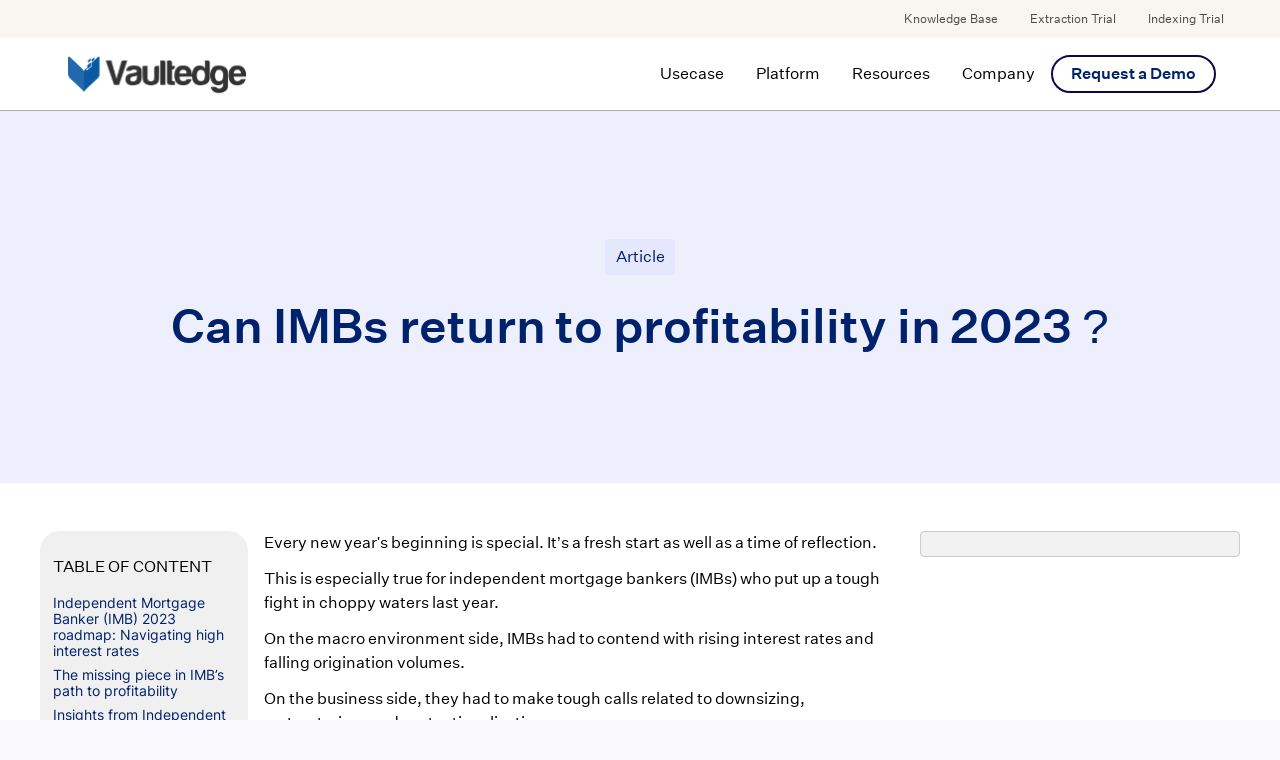

--- FILE ---
content_type: text/html
request_url: https://vaultedge.com/resource/ungated/blog/the-challenges-facing-independent-mortgage-bankers-in-2023-and-strategies-for-success
body_size: 19397
content:
<!DOCTYPE html><!-- Last Published: Thu May 22 2025 05:25:59 GMT+0000 (Coordinated Universal Time) --><html data-wf-domain="vaultedge.com" data-wf-page="651b9218ea2f99f601fbe2e3" data-wf-site="6231acc3173a764b443ec76a" lang="en" data-wf-collection="651b9218ea2f99f601fbe29b" data-wf-item-slug="the-challenges-facing-independent-mortgage-bankers-in-2023-and-strategies-for-success"><head><meta charset="utf-8"/><title>2023 Independent Mortgage Banking: Overcoming Challenges and Finding Success</title><meta content="Learn how independent mortgage bankers are navigating rising interest rates and falling origination volumes in 2023. Explore strategies for success, including consolidation and restructuring, and get insights from industry leaders at the 2023 IMB Conference." name="description"/><meta content="2023 Independent Mortgage Banking: Overcoming Challenges and Finding Success" property="og:title"/><meta content="Learn how independent mortgage bankers are navigating rising interest rates and falling origination volumes in 2023. Explore strategies for success, including consolidation and restructuring, and get insights from industry leaders at the 2023 IMB Conference." property="og:description"/><meta content="https://cdn.prod.website-files.com/62786eda883474443b2de355/63b6a8095b39c18b46595484_63b6a7d35b39c1ae7159525c_AUTOMATE%20(1).avif" property="og:image"/><meta content="2023 Independent Mortgage Banking: Overcoming Challenges and Finding Success" property="twitter:title"/><meta content="Learn how independent mortgage bankers are navigating rising interest rates and falling origination volumes in 2023. Explore strategies for success, including consolidation and restructuring, and get insights from industry leaders at the 2023 IMB Conference." property="twitter:description"/><meta content="https://cdn.prod.website-files.com/62786eda883474443b2de355/63b6a8095b39c18b46595484_63b6a7d35b39c1ae7159525c_AUTOMATE%20(1).avif" property="twitter:image"/><meta property="og:type" content="website"/><meta content="summary_large_image" name="twitter:card"/><meta content="width=device-width, initial-scale=1" name="viewport"/><meta content="Oes8qtoaH5xR8cvX-3IijQv00aG3nV5dUTB1Cp0ZZww" name="google-site-verification"/><link href="https://cdn.prod.website-files.com/6231acc3173a764b443ec76a/css/vaultedge-new-site.webflow.shared.6b65e3d9d.min.css" rel="stylesheet" type="text/css"/><link href="https://fonts.googleapis.com" rel="preconnect"/><link href="https://fonts.gstatic.com" rel="preconnect" crossorigin="anonymous"/><script src="https://ajax.googleapis.com/ajax/libs/webfont/1.6.26/webfont.js" type="text/javascript"></script><script type="text/javascript">WebFont.load({  google: {    families: ["Open Sans:300,300italic,400,400italic,600,600italic,700,700italic,800,800italic"]  }});</script><script type="text/javascript">!function(o,c){var n=c.documentElement,t=" w-mod-";n.className+=t+"js",("ontouchstart"in o||o.DocumentTouch&&c instanceof DocumentTouch)&&(n.className+=t+"touch")}(window,document);</script><link href="https://cdn.prod.website-files.com/6231acc3173a764b443ec76a/627a346bc57d460c2e52b152_Frame%209.png" rel="shortcut icon" type="image/x-icon"/><link href="https://cdn.prod.website-files.com/6231acc3173a764b443ec76a/627a34730c1c31b23bde6d81_Frame%208.png" rel="apple-touch-icon"/><link href="https://vaultedge.com/resource/ungated/blog/the-challenges-facing-independent-mortgage-bankers-in-2023-and-strategies-for-success" rel="canonical"/><!-- Please keep this css code to improve the font quality-->
<style>
  * {
  -webkit-font-smoothing: antialiased;
  -moz-osx-font-smoothing: grayscale;
}
</style>

<!-- Google Tag Manager -->
<script>(function(w,d,s,l,i){w[l]=w[l]||[];w[l].push({'gtm.start':
new Date().getTime(),event:'gtm.js'});var f=d.getElementsByTagName(s)[0],
j=d.createElement(s),dl=l!='dataLayer'?'&l='+l:'';j.async=true;j.src=
'https://www.googletagmanager.com/gtm.js?id='+i+dl;f.parentNode.insertBefore(j,f);
})(window,document,'script','dataLayer','GTM-ND7DV6L');</script>
<!-- End Google Tag Manager -->

<!-- Rb2b -->
<script>!function () {var reb2b = window.reb2b = window.reb2b || [];if (reb2b.invoked) return;reb2b.invoked = true;reb2b.methods = ["identify", "collect"];reb2b.factory = function (method) {return function () {var args = Array.prototype.slice.call(arguments);args.unshift(method);reb2b.push(args);return reb2b;};};for (var i = 0; i < reb2b.methods.length; i++) {var key = reb2b.methods[i];reb2b[key] = reb2b.factory(key);}reb2b.load = function (key) {var script = document.createElement("script");script.type = "text/javascript";script.async = true;script.src = "https://s3-us-west-2.amazonaws.com/b2bjsstore/b/" + key + "/XOE9GHV2MMOM.js.gz";var first = document.getElementsByTagName("script")[0];first.parentNode.insertBefore(script, first);};reb2b.SNIPPET_VERSION = "1.0.1";reb2b.load("XOE9GHV2MMOM");}();</script>


<!-- [Attributes by Finsweet] Disable scrolling -->
<script defer src="https://cdn.jsdelivr.net/npm/@finsweet/attributes-scrolldisable@1/scrolldisable.js"></script>

<!-- Membership routing -->
<script type="module">
import { WfuMembershipRouting } from 'webflow-util@3.361/src/modules/webflow-membership-routing.js" target="_blank">https://cdn.jsdelivr.net/gh/sygnaltech/webflow-util@3.361/src/modules/webflow-membership-routing.js';
new WfuMembershipRouting({
  routeAfterLogin: ".",
  routeAfterFirstLogin: "."
}).routeUser();
</script></head><body><div class="page-wrapper"><div class="global-styles w-embed w-iframe w-script"><!-- Google Tag Manager (noscript) -->
<noscript><iframe src="https://www.googletagmanager.com/ns.html?id=GTM-ND7DV6L"
height="0" width="0" style="display:none;visibility:hidden"></iframe></noscript>
<!-- End Google Tag Manager (noscript) -->

<!-- Warmly Tracking -->
<script id="warmly-script-loader" src="https://opps-widget.getwarmly.com/warmly.js?clientId=85e16daa8dcc0e000224c76b2473136b" defer></script>
<!-- End Warmly Tracking -->

<!-- zoho chatbot start -->
<script type="text/javascript" id="zsiqchat">var $zoho=$zoho || {};$zoho.salesiq = $zoho.salesiq || {widgetcode: "3159582d5a155983d8fa940f0b6755f97351e6c9da4a28cb65f7d275a1e7a51ca81d6b547a35c109951d24f6be71d2d0", values:{},ready:function(){}};var d=document;s=d.createElement("script");s.type="text/javascript";s.id="zsiqscript";s.defer=true;s.src="https://salesiq.zoho.in/widget";t=d.getElementsByTagName("script")[0];t.parentNode.insertBefore(s,t);</script>

<!-- End zoho chatbot start -->

<style>

/* Snippet gets rid of top margin on first element in any rich text*/
.w-richtext>:first-child {
	margin-top: 0;
}

/* Snippet gets rid of bottom margin on last element in any rich text*/
.w-richtext>:last-child, .w-richtext ol li:last-child, .w-richtext ul li:last-child {
	margin-bottom: 0;
}

/* Snippet prevents all click and hover interaction with an element */
.clickable-off {
	pointer-events: none;
}

/* Snippet enables all click and hover interaction with an element */
.clickable-on{
  pointer-events: auto;
}

/* Snippet enables you to add class of div-square which creates and maintains a 1:1 dimension of a div.*/
.div-square::after {
	content: "";
	display: block;
	padding-bottom: 100%;
}

/*Hide focus outline for main content element*/
main:focus-visible {
	outline: -webkit-focus-ring-color auto 0px;
}

/* Make sure containers never lose their center alignment*/
.container-medium, .container-small, .container-large {
	margin-right: auto !important;
	margin-left: auto !important;
}

/*Reset buttons, and links styles*/
a {
	color: inherit;
	text-decoration: inherit;
	font-size: inherit;
}

/*Apply "..." after 3 lines of text */
.text-style-3lines {
	display: -webkit-box;
	overflow: hidden;
	-webkit-line-clamp: 3;
	-webkit-box-orient: vertical;
}

/*Apply "..." after 2 lines of text */
.text-style-2lines {
	display: -webkit-box;
	overflow: hidden;
	-webkit-line-clamp: 2;
	-webkit-box-orient: vertical;
}

</style></div><section class="banner10_component hide"><div class="page-padding"><div class="banner10_content-wrapper"><div class="banner10_content"><div>✨Meet Vaultedge at upcoming MBA Events. <a href="/resource/event/upcoming-events" class="text-color-white text-weight-semibold"><span>Meet Us</span></a></div></div><a data-w-id="32e3d2d7-fb07-34a4-2359-e85be7e88873" href="#" class="banner10_close-button w-inline-block"><img src="https://cdn.prod.website-files.com/6231acc3173a764b443ec76a/6277a1a7218d328830db3ebb_Close.webp" loading="lazy" alt="" class="image"/></a></div></div></section><div class="nav-new"><div class="navbar_top-wrapper"><div class="page-padding"><div class="container-large"><div class="navbar_top-component"><a href="/knowledgebase/doc-home" class="navbar_top-link">Knowledge Base</a><a href="/resource/tools/free-extraction-tool" class="navbar_top-link">Extraction Trial</a><a href="/resource/tools/free-indexing-tool" class="navbar_top-link">Indexing Trial</a><a href="/resource/ungated/downloadable-collaterals" class="navbar_top-link hide">Download Brochure</a></div></div></div></div><div data-animation="default" class="navbar w-nav" data-easing2="ease" fs-scrolldisable-element="smart-nav" data-easing="ease" data-collapse="medium" data-w-id="3278072d-b396-2a54-ea40-0572363dbae6" role="banner" data-duration="400"><div class="navbar_container"><a href="/" class="navbar1_logo-link w-nav-brand"><img src="https://cdn.prod.website-files.com/6231acc3173a764b443ec76a/62e3b42d90659041db5a2eb9_new%20logo.svg" loading="lazy" width="75" alt="" class="navbar_logo"/></a><nav role="navigation" class="navbar_menu w-nav-menu"><div data-hover="true" data-delay="100" data-w-id="c2741000-42b0-c476-d3e9-7aab36630837" class="navbar-menu-dropdown w-dropdown"><div class="navbar_dropdown-toggle w-dropdown-toggle"><div class="rl_navbar5_link-text">Usecase</div></div><nav class="navbar_dropdown-list w-dropdown-list"><div class="padding-global"><div class="container-large"><div data-current="Tab 1" data-easing="ease" data-duration-in="300" data-duration-out="100" class="navbar-menu_tabs w-tabs"><div id="w-node-a4462ca8-26f9-7b5f-93b5-1ac4bfc96bb3-61cfa4e3" class="navbar-menu_tabs-menu w-tab-menu"><a data-w-tab="Tab 1" class="navbar-menu_tabs-link w-inline-block w-tab-link w--current"><div>Mortgage</div></a><a data-w-tab="Tab 2" class="navbar-menu_tabs-link w-inline-block w-tab-link"><div>Insurance</div></a><a data-w-tab="Tab 3" class="navbar-menu_tabs-link w-inline-block w-tab-link"><div>Banking</div></a><a data-w-tab="Tab 4" class="navbar-menu_tabs-link w-inline-block w-tab-link"><div>Banking &amp; NBFCs <span class="text-size-small">(🇮🇳 only)</span></div></a></div><div class="navbar-menu_tabs-content w-tab-content"><div data-w-tab="Tab 1" class="w-tab-pane w--tab-active"><div class="navbar-menu_tabs-component"><div class="navbar-menu_tabs-wrapper"><div class="navbar-menu_tabs-divider"></div><a id="w-node-a500f806-d851-9ad2-48dc-04b3c6909c7c-61cfa4e3" href="/solutions/mortgage/loan-processing" class="navbar-menu_link w-inline-block"><div id="w-node-_4d6b8238-07b4-127f-fb34-e5c719122ed0-61cfa4e3" class="navbar-menu_icon"><div class="button-tertiary_icon w-embed"><svg width="24" height="24" viewBox="0 0 24 24" fill="none" xmlns="http://www.w3.org/2000/svg">
<path d="M14 18L12.6 16.55L16.15 13H4V11H16.15L12.6 7.45L14 6L20 12L14 18Z" fill="CurrentColor"/>
</svg></div></div><div class="navbar-menu_text">Loan Processing</div></a><a id="w-node-_1cc121a4-ddd8-3815-8532-8c2b0de3f707-61cfa4e3" href="/solutions/mortgage/loan-boarding" class="navbar-menu_link w-inline-block"><div id="w-node-_1cc121a4-ddd8-3815-8532-8c2b0de3f708-61cfa4e3" class="navbar-menu_icon"><div class="button-tertiary_icon w-embed"><svg width="24" height="24" viewBox="0 0 24 24" fill="none" xmlns="http://www.w3.org/2000/svg">
<path d="M14 18L12.6 16.55L16.15 13H4V11H16.15L12.6 7.45L14 6L20 12L14 18Z" fill="CurrentColor"/>
</svg></div></div><div class="navbar-menu_text">Loan Boarding<br/></div></a><a id="w-node-bec9e557-2556-22a0-84d7-804cd997fd64-61cfa4e3" href="/solutions/mortgage/income-analyzer" class="navbar-menu_link w-inline-block"><div id="w-node-bec9e557-2556-22a0-84d7-804cd997fd65-61cfa4e3" class="navbar-menu_icon"><div class="button-tertiary_icon w-embed"><svg width="24" height="24" viewBox="0 0 24 24" fill="none" xmlns="http://www.w3.org/2000/svg">
<path d="M14 18L12.6 16.55L16.15 13H4V11H16.15L12.6 7.45L14 6L20 12L14 18Z" fill="CurrentColor"/>
</svg></div></div><div class="navbar-menu_text">Income Analyzer</div></a><a id="w-node-_567be491-08a7-049a-8d68-49d1f74497b0-61cfa4e3" href="https://vaultedge.com/resource/ungated/blog/a-short-guide-to-trid-compliance" class="navbar-menu_link w-inline-block"><div id="w-node-_567be491-08a7-049a-8d68-49d1f74497b1-61cfa4e3" class="navbar-menu_icon"><div class="button-tertiary_icon w-embed"><svg width="24" height="24" viewBox="0 0 24 24" fill="none" xmlns="http://www.w3.org/2000/svg">
<path d="M14 18L12.6 16.55L16.15 13H4V11H16.15L12.6 7.45L14 6L20 12L14 18Z" fill="CurrentColor"/>
</svg></div></div><div class="navbar-menu_text">TRID Compliance</div></a><a id="w-node-c990c1ba-08cb-10c0-fddb-60e583d52dc3-61cfa4e3" href="/solutions/mortgage/vaultedge-aus-for-non-qm-loans" class="navbar-menu_link w-inline-block"><div id="w-node-c990c1ba-08cb-10c0-fddb-60e583d52dc4-61cfa4e3" class="navbar-menu_icon"><div class="button-tertiary_icon w-embed"><svg width="24" height="24" viewBox="0 0 24 24" fill="none" xmlns="http://www.w3.org/2000/svg">
<path d="M14 18L12.6 16.55L16.15 13H4V11H16.15L12.6 7.45L14 6L20 12L14 18Z" fill="CurrentColor"/>
</svg></div></div><div class="navbar-menu_text">Non-QM Loans</div></a><a id="w-node-f499c3d7-ac47-9496-439c-7abe9d7cfaa0-61cfa4e3" href="/solutions/mortgage/los-integration" class="navbar-menu_link w-inline-block"><div id="w-node-f499c3d7-ac47-9496-439c-7abe9d7cfaa1-61cfa4e3" class="navbar-menu_icon"><div class="button-tertiary_icon w-embed"><svg width="24" height="24" viewBox="0 0 24 24" fill="none" xmlns="http://www.w3.org/2000/svg">
<path d="M14 18L12.6 16.55L16.15 13H4V11H16.15L12.6 7.45L14 6L20 12L14 18Z" fill="CurrentColor"/>
</svg></div></div><div class="navbar-menu_text">LOS Integration</div></a><a href="/solutions/mortgage/mortgage" class="button-group w-inline-block"><div class="button-is-icon-is-text-w-inline-block"><div class="navbar-menu_text">Mortgage</div><div class="button-tertiary_icon w-embed"><svg width="24" height="24" viewBox="0 0 24 24" fill="none" xmlns="http://www.w3.org/2000/svg">
<path d="M14 18L12.6 16.55L16.15 13H4V11H16.15L12.6 7.45L14 6L20 12L14 18Z" fill="CurrentColor"/>
</svg></div></div></a></div><a id="w-node-_7521de86-d335-8f81-ffd9-a66914e5d0f3-61cfa4e3" href="/resource/tools/mortgage-automation-guide-sheet" class="navbar-menu_tabs-image-link w-inline-block"><img sizes="100vw" srcset="https://cdn.prod.website-files.com/6231acc3173a764b443ec76a/67c4756f479d760fe2642062_Mortgage%20Automation%20Guide-p-500.avif 500w, https://cdn.prod.website-files.com/6231acc3173a764b443ec76a/67c4756f479d760fe2642062_Mortgage%20Automation%20Guide.avif 1200w" alt="" src="https://cdn.prod.website-files.com/6231acc3173a764b443ec76a/67c4756f479d760fe2642062_Mortgage%20Automation%20Guide.avif" loading="eager" class="image"/></a></div></div><div data-w-tab="Tab 2" class="w-tab-pane"><div class="navbar-menu_tabs-component"><div class="navbar-menu_tabs-wrapper"><div class="navbar-menu_tabs-divider"></div><a id="w-node-f73cfd07-0233-d316-0afd-e47a2c250750-61cfa4e3" href="/solutions/insurance/life-insurance-underwriting" class="navbar-menu_link w-inline-block"><div id="w-node-f73cfd07-0233-d316-0afd-e47a2c250751-61cfa4e3" class="navbar-menu_icon"><div class="button-tertiary_icon w-embed"><svg width="24" height="24" viewBox="0 0 24 24" fill="none" xmlns="http://www.w3.org/2000/svg">
<path d="M14 18L12.6 16.55L16.15 13H4V11H16.15L12.6 7.45L14 6L20 12L14 18Z" fill="CurrentColor"/>
</svg></div></div><div class="navbar-menu_text">Life Insurance Underwriting</div></a><a id="w-node-f73cfd07-0233-d316-0afd-e47a2c250755-61cfa4e3" href="/solutions/insurance/business-insurance" class="navbar-menu_link w-inline-block"><div id="w-node-f73cfd07-0233-d316-0afd-e47a2c250756-61cfa4e3" class="navbar-menu_icon"><div class="button-tertiary_icon w-embed"><svg width="24" height="24" viewBox="0 0 24 24" fill="none" xmlns="http://www.w3.org/2000/svg">
<path d="M14 18L12.6 16.55L16.15 13H4V11H16.15L12.6 7.45L14 6L20 12L14 18Z" fill="CurrentColor"/>
</svg></div></div><div class="navbar-menu_text">Small Business Insurance</div></a><a id="w-node-f73cfd07-0233-d316-0afd-e47a2c25075a-61cfa4e3" href="/solutions/insurance/auto-insurance-claim-processing" class="navbar-menu_link w-inline-block"><div id="w-node-f73cfd07-0233-d316-0afd-e47a2c25075b-61cfa4e3" class="navbar-menu_icon"><div class="button-tertiary_icon w-embed"><svg width="24" height="24" viewBox="0 0 24 24" fill="none" xmlns="http://www.w3.org/2000/svg">
<path d="M14 18L12.6 16.55L16.15 13H4V11H16.15L12.6 7.45L14 6L20 12L14 18Z" fill="CurrentColor"/>
</svg></div></div><div class="navbar-menu_text">Auto Insurance Claims Processing</div></a><a id="w-node-f73cfd07-0233-d316-0afd-e47a2c25075f-61cfa4e3" href="/solutions/insurance/policy-management" class="navbar-menu_link w-inline-block"><div id="w-node-f73cfd07-0233-d316-0afd-e47a2c250760-61cfa4e3" class="navbar-menu_icon"><div class="button-tertiary_icon w-embed"><svg width="24" height="24" viewBox="0 0 24 24" fill="none" xmlns="http://www.w3.org/2000/svg">
<path d="M14 18L12.6 16.55L16.15 13H4V11H16.15L12.6 7.45L14 6L20 12L14 18Z" fill="CurrentColor"/>
</svg></div></div><div class="navbar-menu_text">Policy Management</div></a><a id="w-node-f73cfd07-0233-d316-0afd-e47a2c250764-61cfa4e3" href="/solutions/insurance/property-casualty" class="navbar-menu_link w-inline-block"><div id="w-node-f73cfd07-0233-d316-0afd-e47a2c250765-61cfa4e3" class="navbar-menu_icon"><div class="button-tertiary_icon w-embed"><svg width="24" height="24" viewBox="0 0 24 24" fill="none" xmlns="http://www.w3.org/2000/svg">
<path d="M14 18L12.6 16.55L16.15 13H4V11H16.15L12.6 7.45L14 6L20 12L14 18Z" fill="CurrentColor"/>
</svg></div></div><div class="navbar-menu_text">Property &amp; Casualty</div></a><a href="/solutions/insurance/insurance" class="button-group w-inline-block"><div class="button-is-icon-is-text-w-inline-block"><div class="navbar-menu_text">Insurance</div><div class="button-tertiary_icon w-embed"><svg width="24" height="24" viewBox="0 0 24 24" fill="none" xmlns="http://www.w3.org/2000/svg">
<path d="M14 18L12.6 16.55L16.15 13H4V11H16.15L12.6 7.45L14 6L20 12L14 18Z" fill="CurrentColor"/>
</svg></div></div></a></div><a id="w-node-f73cfd07-0233-d316-0afd-e47a2c25076e-61cfa4e3" href="/resource/tools/roi-calculator" class="navbar-menu_tabs-image-link w-inline-block"><img sizes="100vw" srcset="https://cdn.prod.website-files.com/6231acc3173a764b443ec76a/67c4757057dee51195b8fedb_Indexing%20Tool-p-500.avif 500w, https://cdn.prod.website-files.com/6231acc3173a764b443ec76a/67c4757057dee51195b8fedb_Indexing%20Tool.avif 1200w" alt="" src="https://cdn.prod.website-files.com/6231acc3173a764b443ec76a/67c4757057dee51195b8fedb_Indexing%20Tool.avif" loading="eager" class="image"/></a></div></div><div data-w-tab="Tab 3" class="w-tab-pane"><div class="navbar-menu_tabs-component"><div class="navbar-menu_tabs-wrapper"><div class="navbar-menu_tabs-divider"></div><a id="w-node-_216c1fa6-4a6e-d25b-feaa-bc5895c75e79-61cfa4e3" href="/solutions/banking/lock-box-services" class="navbar-menu_link w-inline-block"><div id="w-node-_216c1fa6-4a6e-d25b-feaa-bc5895c75e7a-61cfa4e3" class="navbar-menu_icon"><div class="button-tertiary_icon w-embed"><svg width="24" height="24" viewBox="0 0 24 24" fill="none" xmlns="http://www.w3.org/2000/svg">
<path d="M14 18L12.6 16.55L16.15 13H4V11H16.15L12.6 7.45L14 6L20 12L14 18Z" fill="CurrentColor"/>
</svg></div></div><div class="navbar-menu_text">Lock Box Services</div></a><a id="w-node-_216c1fa6-4a6e-d25b-feaa-bc5895c75e7e-61cfa4e3" href="/solutions/banking/fatca-screening" class="navbar-menu_link w-inline-block"><div id="w-node-_216c1fa6-4a6e-d25b-feaa-bc5895c75e7f-61cfa4e3" class="navbar-menu_icon"><div class="button-tertiary_icon w-embed"><svg width="24" height="24" viewBox="0 0 24 24" fill="none" xmlns="http://www.w3.org/2000/svg">
<path d="M14 18L12.6 16.55L16.15 13H4V11H16.15L12.6 7.45L14 6L20 12L14 18Z" fill="CurrentColor"/>
</svg></div></div><div class="navbar-menu_text">FATCA Screening</div></a><a id="w-node-_216c1fa6-4a6e-d25b-feaa-bc5895c75e83-61cfa4e3" href="/solutions/banking/account-payable" class="navbar-menu_link w-inline-block"><div id="w-node-_216c1fa6-4a6e-d25b-feaa-bc5895c75e84-61cfa4e3" class="navbar-menu_icon"><div class="button-tertiary_icon w-embed"><svg width="24" height="24" viewBox="0 0 24 24" fill="none" xmlns="http://www.w3.org/2000/svg">
<path d="M14 18L12.6 16.55L16.15 13H4V11H16.15L12.6 7.45L14 6L20 12L14 18Z" fill="CurrentColor"/>
</svg></div></div><div class="navbar-menu_text">Accounts Payable</div></a><a id="w-node-_216c1fa6-4a6e-d25b-feaa-bc5895c75e88-61cfa4e3" href="/solutions/banking/employ-onboarding" class="navbar-menu_link w-inline-block"><div id="w-node-_216c1fa6-4a6e-d25b-feaa-bc5895c75e89-61cfa4e3" class="navbar-menu_icon"><div class="button-tertiary_icon w-embed"><svg width="24" height="24" viewBox="0 0 24 24" fill="none" xmlns="http://www.w3.org/2000/svg">
<path d="M14 18L12.6 16.55L16.15 13H4V11H16.15L12.6 7.45L14 6L20 12L14 18Z" fill="CurrentColor"/>
</svg></div></div><div class="navbar-menu_text">Employee Onboarding</div></a><a id="w-node-_216c1fa6-4a6e-d25b-feaa-bc5895c75e8d-61cfa4e3" href="/solutions/banking/customer-onboarding" class="navbar-menu_link w-inline-block"><div id="w-node-_216c1fa6-4a6e-d25b-feaa-bc5895c75e8e-61cfa4e3" class="navbar-menu_icon"><div class="button-tertiary_icon w-embed"><svg width="24" height="24" viewBox="0 0 24 24" fill="none" xmlns="http://www.w3.org/2000/svg">
<path d="M14 18L12.6 16.55L16.15 13H4V11H16.15L12.6 7.45L14 6L20 12L14 18Z" fill="CurrentColor"/>
</svg></div></div><div class="navbar-menu_text">Customer Onboarding<br/></div></a><a id="w-node-e66f1b11-0ac9-a6e4-9215-3d9d3cce7fc5-61cfa4e3" href="/solutions/banking/small-business-lending" class="navbar-menu_link w-inline-block"><div id="w-node-e66f1b11-0ac9-a6e4-9215-3d9d3cce7fc6-61cfa4e3" class="navbar-menu_icon"><div class="button-tertiary_icon w-embed"><svg width="24" height="24" viewBox="0 0 24 24" fill="none" xmlns="http://www.w3.org/2000/svg">
<path d="M14 18L12.6 16.55L16.15 13H4V11H16.15L12.6 7.45L14 6L20 12L14 18Z" fill="CurrentColor"/>
</svg></div></div><div class="navbar-menu_text">Small Business Lending</div></a><a href="/solutions/banking/banking" class="button-group w-inline-block"><div class="button-is-icon-is-text-w-inline-block"><div class="navbar-menu_text">Banking</div><div class="button-tertiary_icon w-embed"><svg width="24" height="24" viewBox="0 0 24 24" fill="none" xmlns="http://www.w3.org/2000/svg">
<path d="M14 18L12.6 16.55L16.15 13H4V11H16.15L12.6 7.45L14 6L20 12L14 18Z" fill="CurrentColor"/>
</svg></div></div></a></div><a id="w-node-_216c1fa6-4a6e-d25b-feaa-bc5895c75e97-61cfa4e3" href="/resource/tools/free-extraction-tool" class="navbar-menu_tabs-image-link w-inline-block"><img sizes="100vw" srcset="https://cdn.prod.website-files.com/6231acc3173a764b443ec76a/67c47570479d760fe264211b_Extraction%20Tool-p-500.avif 500w, https://cdn.prod.website-files.com/6231acc3173a764b443ec76a/67c47570479d760fe264211b_Extraction%20Tool.avif 1200w" alt="" src="https://cdn.prod.website-files.com/6231acc3173a764b443ec76a/67c47570479d760fe264211b_Extraction%20Tool.avif" loading="eager" class="image"/></a></div></div><div data-w-tab="Tab 4" class="w-tab-pane"><div class="navbar-menu_tabs-component"><div class="navbar-menu_tabs-wrapper"><div class="navbar-menu_tabs-divider"></div><div><a id="w-node-a750d2fa-582a-538e-974a-a5ab247bf9b1-61cfa4e3" href="/solutions/in-banking/usecase/document-verification-for-sales-teams" class="navbar-menu_link w-inline-block"><div id="w-node-a750d2fa-582a-538e-974a-a5ab247bf9b2-61cfa4e3" class="navbar-menu_icon"><div class="button-tertiary_icon w-embed"><svg width="24" height="24" viewBox="0 0 24 24" fill="none" xmlns="http://www.w3.org/2000/svg">
<path d="M14 18L12.6 16.55L16.15 13H4V11H16.15L12.6 7.45L14 6L20 12L14 18Z" fill="CurrentColor"/>
</svg></div></div><div class="navbar-menu_text">Automate Document Verification</div></a><a id="w-node-a750d2fa-582a-538e-974a-a5ab247bf9b6-61cfa4e3" href="/solutions/in-banking/usecase/automate-your-disbursement-checklist" class="navbar-menu_link w-inline-block"><div id="w-node-a750d2fa-582a-538e-974a-a5ab247bf9b7-61cfa4e3" class="navbar-menu_icon"><div class="button-tertiary_icon w-embed"><svg width="24" height="24" viewBox="0 0 24 24" fill="none" xmlns="http://www.w3.org/2000/svg">
<path d="M14 18L12.6 16.55L16.15 13H4V11H16.15L12.6 7.45L14 6L20 12L14 18Z" fill="CurrentColor"/>
</svg></div></div><div class="navbar-menu_text">Automate Disbursement Checklist</div></a></div><a href="/solutions/in-banking/banking-nbfcs" class="button-group w-inline-block"><div class="button-is-icon-is-text-w-inline-block"><div class="navbar-menu_text">Banking &amp; NBFCs</div><div class="button-tertiary_icon w-embed"><svg width="24" height="24" viewBox="0 0 24 24" fill="none" xmlns="http://www.w3.org/2000/svg">
<path d="M14 18L12.6 16.55L16.15 13H4V11H16.15L12.6 7.45L14 6L20 12L14 18Z" fill="CurrentColor"/>
</svg></div></div></a></div><a id="w-node-a750d2fa-582a-538e-974a-a5ab247bf9cf-61cfa4e3" href="/solutions/gst-itr" class="navbar-menu_tabs-image-link w-inline-block"><img loading="eager" src="https://cdn.prod.website-files.com/6231acc3173a764b443ec76a/67c46da86009a95317bd4181_Lending%20API%20Demo.avif" alt=""/></a></div></div></div></div></div></div></nav></div><div data-hover="true" data-delay="100" class="navbar-menu-dropdown w-dropdown"><div class="navbar_dropdown-toggle w-dropdown-toggle"><div class="rl_navbar5_link-text">Platform</div></div><nav class="navbar_dropdown-list w-dropdown-list"><div class="padding-global"><div class="container-large"><div data-current="Doc AI - US" data-easing="ease" data-duration-in="300" data-duration-out="100" class="navbar-menu_tabs w-tabs"><div id="w-node-_635a43d5-3254-8604-b482-6ee2f1963278-61cfa4e3" class="navbar-menu_tabs-menu w-tab-menu"><a data-w-tab="Doc AI - US" class="navbar-menu_tabs-link w-inline-block w-tab-link w--current"><div>Vaultedge Doc AI</div></a><a data-w-tab="Doc AI - IN" class="navbar-menu_tabs-link w-inline-block w-tab-link"><div>Vaultedge Doc AI 🇮🇳</div></a><a data-w-tab="Digital Lending API " class="navbar-menu_tabs-link w-inline-block w-tab-link"><div>Digital Lending API 🇮🇳</div></a><a data-w-tab="Generative AI" class="navbar-menu_tabs-link w-inline-block w-tab-link"><div>Generative AI</div></a></div><div class="navbar-menu_tabs-content w-tab-content"><div data-w-tab="Doc AI - US" class="w-tab-pane w--tab-active"><div class="navbar-menu_tabs-component"><div class="navbar-menu_tabs-wrapper"><div class="navbar-menu_tabs-divider"></div><a id="w-node-_635a43d5-3254-8604-b482-6ee2f196328c-61cfa4e3" href="/solutions/doc-ai-us" class="navbar-menu_link w-inline-block"><div id="w-node-_635a43d5-3254-8604-b482-6ee2f196328d-61cfa4e3" class="navbar-menu_icon"><div class="button-tertiary_icon w-embed"><svg width="24" height="24" viewBox="0 0 24 24" fill="none" xmlns="http://www.w3.org/2000/svg">
<path d="M14 18L12.6 16.55L16.15 13H4V11H16.15L12.6 7.45L14 6L20 12L14 18Z" fill="CurrentColor"/>
</svg></div></div><div><div class="navbar-menu_text is-smaller">Document Classification<br/></div><div class="text-size-tiny text-color-grey">Automatically sort and label 900+ documents.</div></div></a><a id="w-node-_53eb4f34-e8e2-9588-4008-5971e713f6a3-61cfa4e3" href="/solutions/doc-ai-us" class="navbar-menu_link w-inline-block"><div id="w-node-_53eb4f34-e8e2-9588-4008-5971e713f6a4-61cfa4e3" class="navbar-menu_icon"><div class="button-tertiary_icon w-embed"><svg width="24" height="24" viewBox="0 0 24 24" fill="none" xmlns="http://www.w3.org/2000/svg">
<path d="M14 18L12.6 16.55L16.15 13H4V11H16.15L12.6 7.45L14 6L20 12L14 18Z" fill="CurrentColor"/>
</svg></div></div><div><div class="navbar-menu_text is-smaller">Data Extraction<br/></div><div class="text-size-tiny text-color-grey">Pull 3,000+ fields, no manual keying required.<br/></div></div></a><a id="w-node-b319bc54-faec-f319-3bf0-54564712cf3f-61cfa4e3" href="/solutions/doc-ai-us" class="navbar-menu_link w-inline-block"><div id="w-node-b319bc54-faec-f319-3bf0-54564712cf40-61cfa4e3" class="navbar-menu_icon"><div class="button-tertiary_icon w-embed"><svg width="24" height="24" viewBox="0 0 24 24" fill="none" xmlns="http://www.w3.org/2000/svg">
<path d="M14 18L12.6 16.55L16.15 13H4V11H16.15L12.6 7.45L14 6L20 12L14 18Z" fill="CurrentColor"/>
</svg></div></div><div><div class="navbar-menu_text is-smaller">Built-In Validation<br/></div><div class="text-size-tiny text-color-grey">Cross-check data across forms for instant error detection.<br/></div></div></a><a id="w-node-_5fa125ed-a45b-0b4e-c7a8-acf5ac945609-61cfa4e3" href="/solutions/doc-ai-us" class="navbar-menu_link w-inline-block"><div id="w-node-_5fa125ed-a45b-0b4e-c7a8-acf5ac94560a-61cfa4e3" class="navbar-menu_icon"><div class="button-tertiary_icon w-embed"><svg width="24" height="24" viewBox="0 0 24 24" fill="none" xmlns="http://www.w3.org/2000/svg">
<path d="M14 18L12.6 16.55L16.15 13H4V11H16.15L12.6 7.45L14 6L20 12L14 18Z" fill="CurrentColor"/>
</svg></div></div><div><div class="navbar-menu_text is-smaller">Human-in-the-Loop<br/></div><div class="text-size-tiny text-color-grey">Quickly resolve AI flags with an intuitive review interface.<br/></div></div></a><a href="/solutions/doc-ai-us" class="button-group w-inline-block"><div class="button-is-icon-is-text-w-inline-block"><div class="navbar-menu_text">Vaultedge Doc AI</div><div class="button-tertiary_icon w-embed"><svg width="24" height="24" viewBox="0 0 24 24" fill="none" xmlns="http://www.w3.org/2000/svg">
<path d="M14 18L12.6 16.55L16.15 13H4V11H16.15L12.6 7.45L14 6L20 12L14 18Z" fill="CurrentColor"/>
</svg></div></div></a></div><a id="w-node-_635a43d5-3254-8604-b482-6ee2f19632b0-61cfa4e3" href="/resource/tools/free-extraction-tool" class="navbar-menu_tabs-image-link w-inline-block"><img width="600" height="400" alt="" src="https://cdn.prod.website-files.com/6231acc3173a764b443ec76a/67c47570479d760fe264211b_Extraction%20Tool.avif" loading="eager" srcset="https://cdn.prod.website-files.com/6231acc3173a764b443ec76a/67c47570479d760fe264211b_Extraction%20Tool-p-500.avif 500w, https://cdn.prod.website-files.com/6231acc3173a764b443ec76a/67c47570479d760fe264211b_Extraction%20Tool.avif 1200w" sizes="100vw" class="image"/></a></div></div><div data-w-tab="Doc AI - IN" class="w-tab-pane"><div class="navbar-menu_tabs-component"><div class="navbar-menu_tabs-wrapper"><div class="navbar-menu_tabs-divider"></div><a id="w-node-_02a7d435-0d4b-d045-7545-34d2da091eb0-61cfa4e3" href="/solutions/doc-ai-in" class="navbar-menu_link w-inline-block"><div id="w-node-_02a7d435-0d4b-d045-7545-34d2da091eb1-61cfa4e3" class="navbar-menu_icon"><div class="button-tertiary_icon w-embed"><svg width="24" height="24" viewBox="0 0 24 24" fill="none" xmlns="http://www.w3.org/2000/svg">
<path d="M14 18L12.6 16.55L16.15 13H4V11H16.15L12.6 7.45L14 6L20 12L14 18Z" fill="CurrentColor"/>
</svg></div></div><div><div class="navbar-menu_text is-smaller">Localized Document Support<br/></div><div class="text-size-tiny text-color-grey">Pre-trained for Indian loan forms and regulatory requirements.<br/></div></div></a><a id="w-node-fc86ce16-3f16-f33e-fb71-e862c64205d6-61cfa4e3" href="/solutions/doc-ai-in" class="navbar-menu_link w-inline-block"><div id="w-node-fc86ce16-3f16-f33e-fb71-e862c64205d7-61cfa4e3" class="navbar-menu_icon"><div class="button-tertiary_icon w-embed"><svg width="24" height="24" viewBox="0 0 24 24" fill="none" xmlns="http://www.w3.org/2000/svg">
<path d="M14 18L12.6 16.55L16.15 13H4V11H16.15L12.6 7.45L14 6L20 12L14 18Z" fill="CurrentColor"/>
</svg></div></div><div><div class="navbar-menu_text is-smaller">Multi-Language OCR<br/></div><div class="text-size-tiny text-color-grey">Extract data from Hindi or regional-language documents seamlessly.<br/></div></div></a><a id="w-node-_866ef4ef-bbb8-7fce-ddaf-bff883137c30-61cfa4e3" href="/solutions/doc-ai-in" class="navbar-menu_link w-inline-block"><div id="w-node-_866ef4ef-bbb8-7fce-ddaf-bff883137c31-61cfa4e3" class="navbar-menu_icon"><div class="button-tertiary_icon w-embed"><svg width="24" height="24" viewBox="0 0 24 24" fill="none" xmlns="http://www.w3.org/2000/svg">
<path d="M14 18L12.6 16.55L16.15 13H4V11H16.15L12.6 7.45L14 6L20 12L14 18Z" fill="CurrentColor"/>
</svg></div></div><div><div class="navbar-menu_text is-smaller">RBI-Compliant Workflows<br/></div><div class="text-size-tiny text-color-grey">Automatically validate documents against India’s lending guidelines.<br/></div></div></a><a href="/solutions/doc-ai-in" class="button-group w-inline-block"><div class="button-is-icon-is-text-w-inline-block"><div class="navbar-menu_text">Vaultedge Doc AI 🇮🇳</div><div class="button-tertiary_icon w-embed"><svg width="24" height="24" viewBox="0 0 24 24" fill="none" xmlns="http://www.w3.org/2000/svg">
<path d="M14 18L12.6 16.55L16.15 13H4V11H16.15L12.6 7.45L14 6L20 12L14 18Z" fill="CurrentColor"/>
</svg></div></div></a></div><a id="w-node-_635a43d5-3254-8604-b482-6ee2f1963313-61cfa4e3" href="/resource/tools/free-indexing-tool" class="navbar-menu_tabs-image-link w-inline-block"><img loading="eager" src="https://cdn.prod.website-files.com/6231acc3173a764b443ec76a/67c46abdd070668b72970394_Extraction%20Tool-1.avif" alt="" class="image"/></a></div></div><div data-w-tab="Digital Lending API " class="w-tab-pane"><div class="navbar-menu_tabs-component"><div class="navbar-menu_tabs-wrapper"><div class="navbar-menu_tabs-divider"></div><a id="w-node-e721a780-cf55-1b1d-2355-874a3b384a22-61cfa4e3" href="/solutions/gst-itr" class="navbar-menu_link w-inline-block"><div id="w-node-e721a780-cf55-1b1d-2355-874a3b384a23-61cfa4e3" class="navbar-menu_icon"><div class="button-tertiary_icon w-embed"><svg width="24" height="24" viewBox="0 0 24 24" fill="none" xmlns="http://www.w3.org/2000/svg">
<path d="M14 18L12.6 16.55L16.15 13H4V11H16.15L12.6 7.45L14 6L20 12L14 18Z" fill="CurrentColor"/>
</svg></div></div><div><div class="navbar-menu_text is-smaller">Domain-Specific LLMs<br/></div><div class="text-size-tiny text-color-grey">Purpose-built models trained on financial data for superior accuracy.<br/></div></div></a><a id="w-node-_021626ba-ffaf-42a9-8575-0d08a26c048a-61cfa4e3" href="/solutions/gst-itr" class="navbar-menu_link w-inline-block"><div id="w-node-_021626ba-ffaf-42a9-8575-0d08a26c048b-61cfa4e3" class="navbar-menu_icon"><div class="button-tertiary_icon w-embed"><svg width="24" height="24" viewBox="0 0 24 24" fill="none" xmlns="http://www.w3.org/2000/svg">
<path d="M14 18L12.6 16.55L16.15 13H4V11H16.15L12.6 7.45L14 6L20 12L14 18Z" fill="CurrentColor"/>
</svg></div></div><div><div class="navbar-menu_text is-smaller">Domain-Specific LLMs<br/></div><div class="text-size-tiny text-color-grey">Purpose-built models trained on financial data for superior accuracy.<br/></div></div></a><a id="w-node-_1ba72c3b-454a-e4ca-2328-f36276cf218c-61cfa4e3" href="/solutions/gst-itr" class="navbar-menu_link w-inline-block"><div id="w-node-_1ba72c3b-454a-e4ca-2328-f36276cf218d-61cfa4e3" class="navbar-menu_icon"><div class="button-tertiary_icon w-embed"><svg width="24" height="24" viewBox="0 0 24 24" fill="none" xmlns="http://www.w3.org/2000/svg">
<path d="M14 18L12.6 16.55L16.15 13H4V11H16.15L12.6 7.45L14 6L20 12L14 18Z" fill="CurrentColor"/>
</svg></div></div><div><div class="navbar-menu_text is-smaller">Domain-Specific LLMs<br/></div><div class="text-size-tiny text-color-grey">Purpose-built models trained on financial data for superior accuracy.<br/></div></div></a><a id="w-node-_15853ca1-71c8-68de-ec6d-0a9c9f2ae5be-61cfa4e3" href="/solutions/gst-itr" class="navbar-menu_link w-inline-block"><div id="w-node-_15853ca1-71c8-68de-ec6d-0a9c9f2ae5bf-61cfa4e3" class="navbar-menu_icon"><div class="button-tertiary_icon w-embed"><svg width="24" height="24" viewBox="0 0 24 24" fill="none" xmlns="http://www.w3.org/2000/svg">
<path d="M14 18L12.6 16.55L16.15 13H4V11H16.15L12.6 7.45L14 6L20 12L14 18Z" fill="CurrentColor"/>
</svg></div></div><div><div class="navbar-menu_text is-smaller">Domain-Specific LLMs<br/></div><div class="text-size-tiny text-color-grey">Purpose-built models trained on financial data for superior accuracy.<br/></div></div></a><a href="/solutions/gst-itr" class="button-group w-inline-block"><div class="button-is-icon-is-text-w-inline-block"><div class="navbar-menu_text">Digital Lending API 🇮🇳</div><div class="button-tertiary_icon w-embed"><svg width="24" height="24" viewBox="0 0 24 24" fill="none" xmlns="http://www.w3.org/2000/svg">
<path d="M14 18L12.6 16.55L16.15 13H4V11H16.15L12.6 7.45L14 6L20 12L14 18Z" fill="CurrentColor"/>
</svg></div></div></a></div><a id="w-node-_635a43d5-3254-8604-b482-6ee2f19632fe-61cfa4e3" href="/solutions/gst-itr" class="navbar-menu_tabs-image-link w-inline-block"><img loading="eager" src="https://cdn.prod.website-files.com/6231acc3173a764b443ec76a/67c46da86009a95317bd4181_Lending%20API%20Demo.avif" alt="" class="image"/></a></div></div><div data-w-tab="Generative AI" class="w-tab-pane"><div class="navbar-menu_tabs-component"><div class="navbar-menu_tabs-wrapper"><div class="navbar-menu_tabs-divider"></div><a id="w-node-c2dc1ae0-4c3a-73c2-9b68-c0ba643c322a-61cfa4e3" href="/solutions/gen-ai" class="navbar-menu_link w-inline-block"><div id="w-node-c2dc1ae0-4c3a-73c2-9b68-c0ba643c322b-61cfa4e3" class="navbar-menu_icon"><div class="button-tertiary_icon w-embed"><svg width="24" height="24" viewBox="0 0 24 24" fill="none" xmlns="http://www.w3.org/2000/svg">
<path d="M14 18L12.6 16.55L16.15 13H4V11H16.15L12.6 7.45L14 6L20 12L14 18Z" fill="CurrentColor"/>
</svg></div></div><div><div class="navbar-menu_text is-smaller">Domain-Specific LLMs<br/></div><div class="text-size-tiny text-color-grey">Purpose-built models trained on financial data for superior accuracy.<br/></div></div></a><a id="w-node-ebecfdb5-4662-dc25-9cd9-dc849f84697d-61cfa4e3" href="/solutions/gen-ai" class="navbar-menu_link w-inline-block"><div id="w-node-ebecfdb5-4662-dc25-9cd9-dc849f84697e-61cfa4e3" class="navbar-menu_icon"><div class="button-tertiary_icon w-embed"><svg width="24" height="24" viewBox="0 0 24 24" fill="none" xmlns="http://www.w3.org/2000/svg">
<path d="M14 18L12.6 16.55L16.15 13H4V11H16.15L12.6 7.45L14 6L20 12L14 18Z" fill="CurrentColor"/>
</svg></div></div><div><div class="navbar-menu_text is-smaller">Automated Summaries<br/></div><div class="text-size-tiny text-color-grey">Instantly condense lengthy documents into concise, actionable insights.<br/></div></div></a><a id="w-node-_5067298b-94fc-ad19-8e48-0b63f043f6b2-61cfa4e3" href="/solutions/gen-ai" class="navbar-menu_link w-inline-block"><div id="w-node-_5067298b-94fc-ad19-8e48-0b63f043f6b3-61cfa4e3" class="navbar-menu_icon"><div class="button-tertiary_icon w-embed"><svg width="24" height="24" viewBox="0 0 24 24" fill="none" xmlns="http://www.w3.org/2000/svg">
<path d="M14 18L12.6 16.55L16.15 13H4V11H16.15L12.6 7.45L14 6L20 12L14 18Z" fill="CurrentColor"/>
</svg></div></div><div><div class="navbar-menu_text is-smaller">Intelligent Q&amp;A<br/></div><div class="text-size-tiny text-color-grey">Get real-time answers to complex policy, underwriting, or compliance queries.<br/></div></div></a><a id="w-node-c56885fe-62ea-8df6-feed-aa567526cdf6-61cfa4e3" href="/solutions/gen-ai" class="navbar-menu_link w-inline-block"><div id="w-node-c56885fe-62ea-8df6-feed-aa567526cdf7-61cfa4e3" class="navbar-menu_icon"><div class="button-tertiary_icon w-embed"><svg width="24" height="24" viewBox="0 0 24 24" fill="none" xmlns="http://www.w3.org/2000/svg">
<path d="M14 18L12.6 16.55L16.15 13H4V11H16.15L12.6 7.45L14 6L20 12L14 18Z" fill="CurrentColor"/>
</svg></div></div><div><div class="navbar-menu_text is-smaller">Risk &amp; Compliance Analysis<br/></div><div class="text-size-tiny text-color-grey">Proactively flag potential issues and maintain regulatory readiness.<br/></div></div></a><a href="/solutions/gen-ai" class="button-group w-inline-block"><div class="button-is-icon-is-text-w-inline-block"><div class="navbar-menu_text">Generative AI</div><div class="button-tertiary_icon w-embed"><svg width="24" height="24" viewBox="0 0 24 24" fill="none" xmlns="http://www.w3.org/2000/svg">
<path d="M14 18L12.6 16.55L16.15 13H4V11H16.15L12.6 7.45L14 6L20 12L14 18Z" fill="CurrentColor"/>
</svg></div></div></a></div><a id="w-node-_635a43d5-3254-8604-b482-6ee2f19632d4-61cfa4e3" href="https://vaultedge.com/ungated-video-content/for-mortgage-documents" class="navbar-menu_tabs-image-link w-inline-block"><img loading="eager" src="https://cdn.prod.website-files.com/6231acc3173a764b443ec76a/67c46fcb479d760fe25fd971_Mortgage%20Automation%20Guide.avif" alt="" class="image"/></a></div></div></div></div></div></div></nav></div><div data-hover="true" data-delay="100" data-w-id="573efe8e-3538-a2b6-d981-2fbb392cd8ff" class="navbar-menu-dropdown w-dropdown"><div class="navbar_dropdown-toggle w-dropdown-toggle"><div class="rl_navbar5_link-text">Resources</div></div><nav class="navbar_dropdown-list w-dropdown-list"><div class="padding-global"><div class="container-large"><div class="navbar-menu_resources-component"><div><div class="navbar-menu_tabs-wrapper on-resources"><a id="w-node-d58c57f5-aa0f-551a-8b87-acd8e4f9f174-61cfa4e3" href="/resource/ungated/video-content" class="navbar-menu_link w-inline-block"><div id="w-node-d58c57f5-aa0f-551a-8b87-acd8e4f9f175-61cfa4e3" class="navbar-menu_icon"><div class="button-tertiary_icon w-embed"><svg width="24" height="24" viewBox="0 0 24 24" fill="none" xmlns="http://www.w3.org/2000/svg">
<path d="M14 18L12.6 16.55L16.15 13H4V11H16.15L12.6 7.45L14 6L20 12L14 18Z" fill="CurrentColor"/>
</svg></div></div><div><div class="navbar-menu_text is-smaller">Video Demos<br/></div><div class="text-size-tiny text-color-grey">Watch step-by-step product walkthroughs.<br/><br/></div></div></a><a id="w-node-_16dae1cd-662c-9cc7-ae6f-ce745e64afcd-61cfa4e3" href="/resource/case-study/case-study-list" class="navbar-menu_link w-inline-block"><div id="w-node-_16dae1cd-662c-9cc7-ae6f-ce745e64afce-61cfa4e3" class="navbar-menu_icon"><div class="button-tertiary_icon w-embed"><svg width="24" height="24" viewBox="0 0 24 24" fill="none" xmlns="http://www.w3.org/2000/svg">
<path d="M14 18L12.6 16.55L16.15 13H4V11H16.15L12.6 7.45L14 6L20 12L14 18Z" fill="CurrentColor"/>
</svg></div></div><div><div class="navbar-menu_text is-smaller">Case Study<br/></div><div class="text-size-tiny text-color-grey">Real-world success stories from leading lenders and servicers.</div></div></a><a id="w-node-_8c24582e-9882-f31b-3f63-c475eb414407-61cfa4e3" href="/resource/event/upcoming-events" class="navbar-menu_link w-inline-block"><div id="w-node-_8c24582e-9882-f31b-3f63-c475eb414408-61cfa4e3" class="navbar-menu_icon"><div class="button-tertiary_icon w-embed"><svg width="24" height="24" viewBox="0 0 24 24" fill="none" xmlns="http://www.w3.org/2000/svg">
<path d="M14 18L12.6 16.55L16.15 13H4V11H16.15L12.6 7.45L14 6L20 12L14 18Z" fill="CurrentColor"/>
</svg></div></div><div><div class="navbar-menu_text is-smaller">Upcoming Events<br/></div><div class="text-size-tiny text-color-grey">Join us at webinars, conferences, and workshops</div></div></a><a id="w-node-_8386a822-0441-ec16-23aa-2848ff4af71c-61cfa4e3" href="/resource/white-paper/white-paper-list" class="navbar-menu_link w-inline-block"><div id="w-node-_8386a822-0441-ec16-23aa-2848ff4af71d-61cfa4e3" class="navbar-menu_icon"><div class="button-tertiary_icon w-embed"><svg width="24" height="24" viewBox="0 0 24 24" fill="none" xmlns="http://www.w3.org/2000/svg">
<path d="M14 18L12.6 16.55L16.15 13H4V11H16.15L12.6 7.45L14 6L20 12L14 18Z" fill="CurrentColor"/>
</svg></div></div><div><div class="navbar-menu_text is-smaller">White Paper<br/></div><div class="text-size-tiny text-color-grey">In-depth research on AI-driven document automation and industry trends.</div></div></a><a id="w-node-f0705b71-76dd-c77e-4a09-3eddccd81d3e-61cfa4e3" href="/resource/mortgage-vault-podcast" class="navbar-menu_link w-inline-block"><div id="w-node-f0705b71-76dd-c77e-4a09-3eddccd81d3f-61cfa4e3" class="navbar-menu_icon"><div class="button-tertiary_icon w-embed"><svg width="24" height="24" viewBox="0 0 24 24" fill="none" xmlns="http://www.w3.org/2000/svg">
<path d="M14 18L12.6 16.55L16.15 13H4V11H16.15L12.6 7.45L14 6L20 12L14 18Z" fill="CurrentColor"/>
</svg></div></div><div><div class="navbar-menu_text is-smaller">Podcast</div><div class="text-size-tiny text-color-grey">Listen to expert interviews and discussions on the future of document technology.</div></div></a><a id="w-node-_75f57ce7-c8eb-a2ab-fb06-e0b6357518d6-61cfa4e3" href="/resource/ungated/downloadable-collaterals" class="navbar-menu_link w-inline-block"><div id="w-node-_75f57ce7-c8eb-a2ab-fb06-e0b6357518d7-61cfa4e3" class="navbar-menu_icon"><div class="button-tertiary_icon w-embed"><svg width="24" height="24" viewBox="0 0 24 24" fill="none" xmlns="http://www.w3.org/2000/svg">
<path d="M14 18L12.6 16.55L16.15 13H4V11H16.15L12.6 7.45L14 6L20 12L14 18Z" fill="CurrentColor"/>
</svg></div></div><div><div class="navbar-menu_text is-smaller">Guides &amp; Brochures<br/></div><div class="text-size-tiny text-color-grey">Download best-practice checklists, overview PDFs.</div></div></a><a id="w-node-cc2b687a-88ef-4d0e-a25c-bd609785ce22-61cfa4e3" href="https://vaultedge.substack.com/" class="navbar-menu_link w-inline-block"><div id="w-node-cc2b687a-88ef-4d0e-a25c-bd609785ce23-61cfa4e3" class="navbar-menu_icon"><div class="button-tertiary_icon w-embed"><svg width="24" height="24" viewBox="0 0 24 24" fill="none" xmlns="http://www.w3.org/2000/svg">
<path d="M14 18L12.6 16.55L16.15 13H4V11H16.15L12.6 7.45L14 6L20 12L14 18Z" fill="CurrentColor"/>
</svg></div></div><div><div class="navbar-menu_text is-smaller">Newsletter</div><div class="text-size-tiny text-color-grey">Subscribe for monthly updates, product releases, and insider tips.<br/></div></div></a><a id="w-node-fda8fff1-4280-dc11-8ecd-ac5ad256bc37-61cfa4e3" href="/resource/ungated/blog-insights" class="navbar-menu_link w-inline-block"><div id="w-node-fda8fff1-4280-dc11-8ecd-ac5ad256bc38-61cfa4e3" class="navbar-menu_icon"><div class="button-tertiary_icon w-embed"><svg width="24" height="24" viewBox="0 0 24 24" fill="none" xmlns="http://www.w3.org/2000/svg">
<path d="M14 18L12.6 16.55L16.15 13H4V11H16.15L12.6 7.45L14 6L20 12L14 18Z" fill="CurrentColor"/>
</svg></div></div><div><div class="navbar-menu_text is-smaller">Blogs</div><div class="text-size-tiny text-color-grey">Get the latest insights, industry news, and thought leadership.</div></div></a><a id="w-node-_8de33801-88d8-f43c-3a9e-88318f822cb9-61cfa4e3" href="/company/news" class="navbar-menu_link w-inline-block"><div id="w-node-_8de33801-88d8-f43c-3a9e-88318f822cba-61cfa4e3" class="navbar-menu_icon"><div class="button-tertiary_icon w-embed"><svg width="24" height="24" viewBox="0 0 24 24" fill="none" xmlns="http://www.w3.org/2000/svg">
<path d="M14 18L12.6 16.55L16.15 13H4V11H16.15L12.6 7.45L14 6L20 12L14 18Z" fill="CurrentColor"/>
</svg></div></div><div><div class="navbar-menu_text is-smaller">Press Release<br/></div><div class="text-size-tiny text-color-grey">Stay informed with official announcements, partnerships, and product launches.</div></div></a><a id="w-node-_87e0a532-7154-f72a-a103-6aad5a44fb2e-61cfa4e3" href="/knowledgebase/doc-home" class="navbar-menu_link w-inline-block"><div id="w-node-_87e0a532-7154-f72a-a103-6aad5a44fb2f-61cfa4e3" class="navbar-menu_icon"><div class="button-tertiary_icon w-embed"><svg width="24" height="24" viewBox="0 0 24 24" fill="none" xmlns="http://www.w3.org/2000/svg">
<path d="M14 18L12.6 16.55L16.15 13H4V11H16.15L12.6 7.45L14 6L20 12L14 18Z" fill="CurrentColor"/>
</svg></div></div><div><div class="navbar-menu_text is-smaller">Knowledge Base<br/></div><div class="text-size-tiny text-color-grey">Explore detailed product docs, FAQs, and troubleshooting guides.</div></div></a></div><a href="/resource/ungated/resources-list-ungated" class="button-group hide w-inline-block"><div class="button-is-icon-is-text-w-inline-block"><div class="navbar-menu_text">Resource Library</div><div class="button-tertiary_icon w-embed"><svg width="24" height="24" viewBox="0 0 24 24" fill="none" xmlns="http://www.w3.org/2000/svg">
<path d="M14 18L12.6 16.55L16.15 13H4V11H16.15L12.6 7.45L14 6L20 12L14 18Z" fill="CurrentColor"/>
</svg></div></div></a></div><a id="w-node-_21282ccd-3f8c-2250-7108-4fa7641a7083-61cfa4e3" href="https://vaultedge.com/resource/ungated/blog/checklist-how-to-choose-your-document-processing-software-for-mortgage" class="navbar-menu_tabs-image-link w-inline-block"><img sizes="100vw" srcset="https://cdn.prod.website-files.com/6231acc3173a764b443ec76a/65caea9a01092170c1e225b5_linkedin%20adcheck-p-500.webp 500w, https://cdn.prod.website-files.com/6231acc3173a764b443ec76a/65caea9a01092170c1e225b5_linkedin%20adcheck-p-800.webp 800w, https://cdn.prod.website-files.com/6231acc3173a764b443ec76a/65caea9a01092170c1e225b5_linkedin%20adcheck-p-1080.webp 1080w, https://cdn.prod.website-files.com/6231acc3173a764b443ec76a/65caea9a01092170c1e225b5_linkedin%20adcheck.webp 1200w" alt="" src="https://cdn.prod.website-files.com/6231acc3173a764b443ec76a/65caea9a01092170c1e225b5_linkedin%20adcheck.webp" loading="lazy"/></a></div></div></div></nav></div><div data-hover="true" data-delay="100" data-w-id="a80a5049-136b-e172-cad2-b2d937108f98" class="navbar-menu-dropdown w-dropdown"><div class="navbar_dropdown-toggle w-dropdown-toggle"><div class="rl_navbar5_link-text">Company</div></div><nav class="navbar_dropdown-list w-dropdown-list"><div class="padding-global"><div class="container-large"><div class="navbar-menu_company-component is-3-col"><a href="/company/about" class="navbar-menu_company-link-w-inline-block w-inline-block"><div id="w-node-_3f8d31d7-1ef9-bffe-aac3-40a733957520-61cfa4e3" class="navbar-menu_company-image_link about-us"></div><div>About Vaultedge</div></a><a href="/company/policy-page/trust-centre" class="navbar-menu_company-link-w-inline-block w-inline-block"><div id="w-node-_6a44b419-e6cc-ffbe-1c6d-3e6c0dc4dad7-61cfa4e3" class="navbar-menu_company-image_link trust-centre"></div><div>Trust Centre</div></a><a href="/company/contact" class="navbar-menu_company-link-w-inline-block w-inline-block"><div id="w-node-c7559f30-7055-9939-86c3-b110f4c6e31e-61cfa4e3" class="navbar-menu_company-image_link contact"></div><div>Contact Us</div></a><a href="#" class="navbar-menu_company-link-w-inline-block hide w-inline-block"><div id="w-node-_127ed2c9-76c4-0e00-7a30-bd9f63d08922-61cfa4e3" class="navbar-menu_company-image_link advantage"></div><div>Vaultedge Advantage</div></a></div></div></div></nav></div><a href="/company/request-a-demo-doc-ai" class="button-secondary w-button">Request a Demo</a></nav><div class="rl_navbar5_menu-button w-nav-button"><div class="rl_menu-icon"><div class="rl_menu-icon_line-top"></div><div class="rl_menu-icon_line-middle"><div class="rl_menu-icon_line-middle-inner"></div></div><div class="rl_menu-icon_line-bottom"></div></div></div></div></div></div><main class="main-wrapper"><section class="section-blogpost-header"><div class="padding-global padding-section-medium"><div class="container-large"><div class="padding-top padding-large"></div><div class="container-medium"><div class="text-align-center"><div class="text-style-overlinesmall">Article</div><div class="padding-bottom padding-small"></div><div class="margin-bottom margin-large"><h1 class="heading-style-h2">Can IMBs return to profitability in 2023 ?</h1></div></div></div></div></div></section><header class="section-blogpost1"><div class="page-padding"><div class="container-large"><div class="padding-vertical padding-large"><div class="content-wrapper"><aside id="toc" class="toc w-node-_897f483c-a1b8-1292-b297-65bb31486a69-01fbe2e3"><div class="margin-bottom margin-small"><div class="text-style-allcaps">Table of Content</div></div></aside><div id="w-node-ec0f4483-0940-e448-bd77-4da26c313605-01fbe2e3" class="max-width-xlarge align-center"><article class="blogpost3_content"><div id="content" class="text-rich-text w-richtext"><p>Every new year&#x27;s beginning is special. It’s a fresh start as well as a time of reflection.</p><p>This is especially true for independent mortgage bankers (IMBs) who put up a tough fight in choppy waters last year.</p><p>On the macro environment side, IMBs had to contend with rising interest rates and falling origination volumes. </p><p>On the business side, they had to make tough calls related to downsizing, restructuring, and cost rationalization. </p><p>According to a recent study by the Mortgage Bankers Association, IMBs <a href="https://newslink.mba.org/servicing-newslink/2022/november/mba-servicing-newslink-tuesday-nov-29-2022/mba-report-imbs-report-3q-losses/">lost an average of $624 per loan in Q3 2022, compared to a loss of $82 </a>per loan in Q2 2021 - an eight-fold increase in losses.</p><p>The question is how can IMBs turn the tide &amp; score a home-run.</p><h2>Independent Mortgage Banker (IMB) 2023 roadmap: Navigating high interest rates</h2><p>In 2022, when loans were far and few, IMBs deployed multiple levers around consolidation and restructuring. </p><p>These measures were mainly driven by a survival instinct to minimize downside. </p><p>As we enter 2023, we expect IMBs to carry forward some of these strategies, such as:</p><ul role="list"><li>Folding non-core origination channels like wholesale and non-QM,</li><li>Rationalizing fixed costs and doubling down on FTE productivity,</li><li>Reprioritizing tech investments and reallocating from borrower-facing front-end projects to back-office efficiency projects,</li><li>Pursuing business restructuring and M&amp;A,</li><li>Doubling down on non-origination revenue streams such as MSR portfolio trades.</li></ul><h2>The missing piece in IMB’s path to profitability</h2><p>A high leverage piece that’s currently missing from IMB’s playbook is - the use of cloud-based solutions to drive downstream cost efficiencies.</p><p>During COVID, lenders over-invested in front-facing tech to provide a superior experience to both borrowers &amp; LOs. Whereas, back office processes continued to remain largely manual &amp; error-prone.</p><p>As per a recent Fannie Mae survey, it’s found that back-end operational staff was the <a href="https://www.fanniemae.com/research-and-insights/perspectives/lenders-discuss-loan-costs-and-efficacy-recent-tech-investments?utm_campaign=Vaultedge%20Newsletter&amp;utm_medium=email&amp;utm_source=Revue%20newsletter">single largest cost increase driver for lenders</a>.</p><p>Thus, there’s merit in considering a cloud based solution that could mitigate this fixed cost by improving process efficiency across multiple functions such as - loan processing, due diligence, compliance, and secondary market operations.</p><p>In fact, in the same Fannie Mae survey - 37% lender respondents, believed that back-end process automation is the single most important cost decrease driver for them.</p><p>Interestingly, companies like Angel Oak, Cliffco Mortgage, and Ocwen PHH have already seen success in this area by using Vaultedge to streamline these processes.</p><p>They have saved nearly 80% in manual processing costs across 600,000+ loans in 2022 alone.</p><h2>Insights from Independent Mortgage Banker Conference 2023</h2><p>The upcoming IMB Conference, taking place from January 23-26, will offer a chance for industry leaders to delve into many of these strategies and discuss the future of independent mortgage banking. We&#x27;re particularly interested in exploring how IMBs can leverage cloud-based solutions to drive cost efficiencies across multiple functions. As the first major MBA conference of the year, this event will have a significant impact on how IMBs shape their roadmap for 2023.</p><p>If you&#x27;ll be attending the conference, be sure to connect with us and let&#x27;s discuss priorities for the new year and explore potential growth synergies. We look forward to meeting friends, customers, and partners in person and kicking off a successful year together.</p><p>‍</p></div></article><div class="hide"><div class="blogpost3_content-bottom"><div class="blogpost3_share-wrapper"><div class="text-weight-semibold">Share this post</div><div class="w-layout-grid blogpost3_share"><a href="#" class="blogpost3_social-link w-inline-block"><div class="blogpost3_social-icon w-embed"><svg width="24" height="24" viewBox="0 0 24 24" fill="none" xmlns="http://www.w3.org/2000/svg">
<path fill-rule="evenodd" clip-rule="evenodd" d="M20.9999 7.66008V8.00008C21.0007 9.06616 20.576 10.0885 19.8199 10.84L16.9999 13.67C16.4738 14.1911 15.6261 14.1911 15.1 13.67L15 13.56C14.8094 13.3656 14.8094 13.0544 15 12.86L18.4399 9.42006C18.807 9.03938 19.0083 8.52883 18.9999 8.00008V7.66008C19.0003 7.12705 18.788 6.61589 18.4099 6.2401L17.7599 5.59011C17.3841 5.21207 16.873 4.99969 16.3399 5.00011H15.9999C15.4669 4.99969 14.9558 5.21207 14.58 5.59011L11.14 9.00007C10.9456 9.19064 10.6344 9.19064 10.44 9.00007L10.33 8.89007C9.8089 8.36394 9.8089 7.51623 10.33 6.99009L13.16 4.15012C13.9165 3.40505 14.9382 2.99133 15.9999 3.00014H16.3399C17.4011 2.9993 18.4191 3.42018 19.1699 4.17012L19.8299 4.83012C20.5798 5.5809 21.0007 6.59891 20.9999 7.66008ZM8.64993 13.94L13.9399 8.65008C14.0338 8.55543 14.1616 8.50218 14.2949 8.50218C14.4282 8.50218 14.556 8.55543 14.6499 8.65008L15.3499 9.35007C15.4445 9.44395 15.4978 9.57175 15.4978 9.70507C15.4978 9.83839 15.4445 9.96618 15.3499 10.0601L10.0599 15.35C9.96604 15.4447 9.83824 15.4979 9.70492 15.4979C9.57161 15.4979 9.44381 15.4447 9.34993 15.35L8.64993 14.65C8.55528 14.5561 8.50204 14.4283 8.50204 14.295C8.50204 14.1617 8.55528 14.0339 8.64993 13.94ZM13.5599 15C13.3655 14.8094 13.0543 14.8094 12.8599 15L9.42993 18.41C9.0517 18.7905 8.53645 19.003 7.99995 18.9999H7.65995C7.12691 19.0004 6.61576 18.788 6.23997 18.41L5.58997 17.76C5.21194 17.3842 4.99956 16.873 4.99998 16.34V16C4.99956 15.4669 5.21194 14.9558 5.58997 14.58L9.00993 11.14C9.2005 10.9456 9.2005 10.6345 9.00993 10.44L8.89993 10.33C8.3738 9.80894 7.52609 9.80894 6.99996 10.33L4.17999 13.16C3.42392 13.9116 2.99916 14.9339 3 16V16.35C3.00182 17.4077 3.42249 18.4216 4.16999 19.1699L4.82998 19.8299C5.58076 20.5799 6.59878 21.0008 7.65995 20.9999H7.99995C9.05338 21.0061 10.0667 20.5964 10.8199 19.8599L13.6699 17.01C14.191 16.4838 14.191 15.6361 13.6699 15.11L13.5599 15Z" fill="CurrentColor"/>
</svg></div></a><a href="#" class="blogpost3_social-link w-inline-block"><div class="blogpost3_social-icon w-embed"><svg width="24" height="24" viewBox="0 0 24 24" fill="none" xmlns="http://www.w3.org/2000/svg">
<path fill-rule="evenodd" clip-rule="evenodd" d="M5 3H19C20.1046 3 21 3.89543 21 5V19C21 20.1046 20.1046 21 19 21H5C3.89543 21 3 20.1046 3 19V5C3 3.89543 3.89543 3 5 3ZM8 18C8.27614 18 8.5 17.7761 8.5 17.5V10.5C8.5 10.2239 8.27614 10 8 10H6.5C6.22386 10 6 10.2239 6 10.5V17.5C6 17.7761 6.22386 18 6.5 18H8ZM7.25 9C6.42157 9 5.75 8.32843 5.75 7.5C5.75 6.67157 6.42157 6 7.25 6C8.07843 6 8.75 6.67157 8.75 7.5C8.75 8.32843 8.07843 9 7.25 9ZM17.5 18C17.7761 18 18 17.7761 18 17.5V12.9C18.0325 11.3108 16.8576 9.95452 15.28 9.76C14.177 9.65925 13.1083 10.1744 12.5 11.1V10.5C12.5 10.2239 12.2761 10 12 10H10.5C10.2239 10 10 10.2239 10 10.5V17.5C10 17.7761 10.2239 18 10.5 18H12C12.2761 18 12.5 17.7761 12.5 17.5V13.75C12.5 12.9216 13.1716 12.25 14 12.25C14.8284 12.25 15.5 12.9216 15.5 13.75V17.5C15.5 17.7761 15.7239 18 16 18H17.5Z" fill="CurrentColor"/>
</svg></div></a><a href="#" class="blogpost3_social-link w-inline-block"><div class="blogpost3_social-icon w-embed"><svg width="24" height="24" viewBox="0 0 24 24" fill="none" xmlns="http://www.w3.org/2000/svg">
<path d="M20.9728 6.7174C20.5084 7.33692 19.947 7.87733 19.3103 8.31776C19.3103 8.47959 19.3103 8.64142 19.3103 8.81225C19.3154 11.7511 18.1415 14.5691 16.0518 16.6345C13.962 18.6999 11.1312 19.8399 8.19405 19.7989C6.49599 19.8046 4.81967 19.4169 3.29642 18.6661C3.21428 18.6302 3.16131 18.549 3.16162 18.4593V18.3604C3.16162 18.2313 3.26623 18.1267 3.39527 18.1267C5.06442 18.0716 6.67402 17.4929 7.99634 16.4724C6.48553 16.4419 5.12619 15.5469 4.5006 14.1707C4.46901 14.0956 4.47884 14.0093 4.52657 13.9432C4.57429 13.8771 4.653 13.8407 4.73425 13.8471C5.19342 13.8932 5.65718 13.8505 6.1002 13.7212C4.43239 13.375 3.17921 11.9904 2.99986 10.2957C2.99349 10.2144 3.02992 10.1357 3.096 10.0879C3.16207 10.0402 3.24824 10.0303 3.32338 10.062C3.77094 10.2595 4.25409 10.3635 4.74324 10.3676C3.28184 9.40846 2.65061 7.58405 3.20655 5.92622C3.26394 5.76513 3.40181 5.64612 3.5695 5.61294C3.73718 5.57975 3.90996 5.63728 4.02432 5.76439C5.99639 7.86325 8.70604 9.11396 11.5819 9.25279C11.5083 8.95885 11.4721 8.65676 11.4741 8.35372C11.501 6.76472 12.4842 5.34921 13.9634 4.76987C15.4425 4.19054 17.1249 4.56203 18.223 5.71044C18.9714 5.56785 19.695 5.31645 20.3707 4.96421C20.4202 4.93331 20.483 4.93331 20.5325 4.96421C20.5634 5.01373 20.5634 5.07652 20.5325 5.12604C20.2052 5.87552 19.6523 6.50412 18.9509 6.92419C19.5651 6.85296 20.1685 6.70807 20.7482 6.49264C20.797 6.45942 20.8611 6.45942 20.9099 6.49264C20.9508 6.51134 20.9814 6.54711 20.9935 6.59042C21.0056 6.63373 20.998 6.68018 20.9728 6.7174Z" fill="CurrentColor"/>
</svg></div></a><a href="#" class="blogpost3_social-link w-inline-block"><div class="blogpost3_social-icon w-embed"><svg width="24" height="24" viewBox="0 0 24 24" fill="none" xmlns="http://www.w3.org/2000/svg">
<path d="M16.5 6H13.5C12.9477 6 12.5 6.44772 12.5 7V10H16.5C16.6137 9.99748 16.7216 10.0504 16.7892 10.1419C16.8568 10.2334 16.8758 10.352 16.84 10.46L16.1 12.66C16.0318 12.8619 15.8431 12.9984 15.63 13H12.5V20.5C12.5 20.7761 12.2761 21 12 21H9.5C9.22386 21 9 20.7761 9 20.5V13H7.5C7.22386 13 7 12.7761 7 12.5V10.5C7 10.2239 7.22386 10 7.5 10H9V7C9 4.79086 10.7909 3 13 3H16.5C16.7761 3 17 3.22386 17 3.5V5.5C17 5.77614 16.7761 6 16.5 6Z" fill="CurrentColor"/>
</svg></div></a></div></div><div class="blogpost3_tag-list-wrapper"><div class="blogpost3_tag-list"><a href="#" class="blogpost3_tag-item w-inline-block"><div>Tag one</div></a><a href="#" class="blogpost3_tag-item w-inline-block"><div>Tag two</div></a><a href="#" class="blogpost3_tag-item w-inline-block"><div>Tag three</div></a><a href="#" class="blogpost3_tag-item w-inline-block"><div>Tag three</div></a></div></div></div></div><div class="blogpost3_divider"></div><div class="blogpost3_author-wrapper content-bottom"><div class="blogpost3_author-image-wrapper"><img alt="" loading="lazy" src="" class="blogpost3_author-image w-dyn-bind-empty"/></div><div><div class="text-size-medium w-dyn-bind-empty"></div><div class="w-dyn-bind-empty"></div></div></div></div><div class="resources-article_sticky-wrapper"><a href="https://vaultedge.com/resource/tools/free-indexing-tool" class="blog_pomotion w-inline-block"><img src="https://cdn.prod.website-files.com/6231acc3173a764b443ec76a/67c47570c9a63a2a1bd67658_Extraction%20Tool-1.avif" loading="lazy" sizes="(max-width: 1200px) 100vw, 1200px" srcset="https://cdn.prod.website-files.com/6231acc3173a764b443ec76a/67c47570c9a63a2a1bd67658_Extraction%20Tool-1-p-500.avif 500w, https://cdn.prod.website-files.com/6231acc3173a764b443ec76a/67c47570c9a63a2a1bd67658_Extraction%20Tool-1.avif 1200w" alt="" class="image"/></a></div></div></div></div></div></header></main><footer class="footer_component"><div class="page-padding"><div class="container-large"><div class="padding-vertical padding-xxlarge"><div class="line-divider"></div><div class="padding-vertical padding-large"><div class="w-layout-grid footer5_top-wrapper"><div class="footer5_link-list"><div class="footer_column-heading">Platform</div><a href="/solutions/doc-ai-us" class="footer_link">Vaultedge Doc AI</a><a href="https://www.vaultedge.com/solution/mortgage-servicer" class="footer_link hide">Vaultedge Doc AI : IDP for BSI</a><a href="https://www.vaultedge.com/solution/whole-loan-traders" class="footer_link hide">For your document Ecosystem : Out of box Integration</a><a href="/solutions/gen-ai" class="footer_link">Gen AI - Chatbot</a><a href="/solutions/custom-ai-data-services" class="footer_link">Custom AI Services</a><a href="/solutions/doc-ai-in" class="footer_link">Vaultedge Doc AI (India only)</a><a href="/solutions/gst-itr" class="footer_link">Digital Lending APIs (India only)</a><div class="footer_column-heading">By Industry</div><a href="/solutions/mortgage/mortgage" class="footer_link">Mortgage</a><a href="/solutions/insurance/insurance" class="footer_link">Insurance</a><a href="/solutions/gst-itr" class="footer_link">Banking</a><a href="/solutions/in-banking/banking-nbfcs" class="footer_link">Banking &amp; NBFCs (India only)</a><a href="/solutions/mortgage/vaultedge-aus-for-non-qm-loans" class="footer_link hide">Automated Decisioning : For Mortgage &amp; BFSI</a></div><div class="footer5_link-list"><div class="footer_column-heading">Resources</div><a href="/knowledgebase/doc-home" class="footer_link">Knowledge Base</a><a href="/resource/ungated/blog-insights" class="footer_link">Blogs</a><a href="/resource/ungated/video-content" class="footer_link">Video Demos</a><a href="/resource/ungated/downloadable-collaterals" class="footer_link">Downloadable</a><a href="/resource/white-paper/white-paper-list" class="footer_link">Whitepaper</a><a href="/resource/case-study/case-study-list" class="footer_link">Case Study</a><a href="https://vaultedge.substack.com/" target="_blank" class="footer_link">Vaultedge Newsletter</a><a href="/resource/mortgage-vault-podcast" class="footer_link">Mortgage Vault Podcast</a></div><div class="footer5_link-list"><div class="footer_column-heading">Free Tools</div><a href="/resource/tools/free-indexing-tool" class="footer_link">Indexing Trial </a><a href="/resource/tools/free-extraction-tool" class="footer_link">Extraction Trial</a><a href="/resource/tools/roi-calculator" class="footer_link">ROI Calculator</a><div class="footer_column-heading">Buying Guides</div><a href="/resource/tools/mortgage-automation-guide-sheet" class="footer_link">Mortgage Automation Software </a><a href="/resource/tools/income-calculation-guide-sheet" class="footer_link">Income Calculation Software</a></div><div class="footer5_link-list"><div class="footer_column-heading">Company</div><a href="/company/about" class="footer_link">About Us</a><a href="/company/news" class="footer_link">News &amp; Media</a><a href="/company/contact" class="footer_link">Contact Us</a><a href="/company/policy-page/trust-centre" class="footer_link">Trust Centre</a><a href="https://www.linkedin.com/company/vaultedge/" target="_blank" class="footer_link">Linkedin</a></div><div id="w-node-fd01206f-f2bd-91d8-56ef-65ab35dd4244-2855e78c" class="footer5_link-list"><div id="w-node-_3220078a-28f3-b3f0-e8d7-152c2da92e86-2855e78c" class="footer-logo-holder"><div class="w-embed"><a href="https://www.producthunt.com/posts/vaultedge-2?utm_source=badge-top-post-badge&utm_medium=badge&utm_souce=badge-vaultedge&#0045;2" target="_blank"><img src="https://api.producthunt.com/widgets/embed-image/v1/top-post-badge.svg?post_id=80095&theme=neutral&period=daily" alt="Vaultedge - Access&#0032;all&#0032;your&#0032;documents&#0032;in&#0032;one&#0032;place&#0046; | Product Hunt" style="width: 250px; height: 54px;" width="250" height="54" /></a></div><div class="div-block-101"><div class="soc-logo-wrapper div-block-3 div-block-4 div-block-5 div-block-6 div-block-7 div-block-8 div-block-9 div-block-10 div-block-11 div-block-12 div-block-13 div-block-14 div-block-15 div-block-16 div-block-17 div-block-18 div-block-19 div-block-20 div-block-21 div-block-22 div-block-23 div-block-24 div-block-25 div-block-26 div-block-27 div-block-28 div-block-29 div-block-30 div-block-31 div-block-32 div-block-33 div-block-34 div-block-35 div-block-36 div-block-37 div-block-38 div-block-39 div-block-40 div-block-41 div-block-42 div-block-43 div-block-44 div-block-45 div-block-46 div-block-47 div-block-48 div-block-49 div-block-50 div-block-51 div-block-52 div-block-53 div-block-54 div-block-55 div-block-56 div-block-57 div-block-58 div-block-59 div-block-60 div-block-61 div-block-62 div-block-63 div-block-64 div-block-65 div-block-66 div-block-67 div-block-68 div-block-69 div-block-70 div-block-71 div-block-72 div-block-73 div-block-74 div-block-75 div-block-76 div-block-77 div-block-78 div-block-79 div-block-80 div-block-81 div-block-82 div-block-83 div-block-84 div-block-85 div-block-86 div-block-87 div-block-88 div-block-89 div-block-90 div-block-91 div-block-92 div-block-93 div-block-94 div-block-95"><img src="https://cdn.prod.website-files.com/6231acc3173a764b443ec76a/64bcc2a02013e5d1f04a7edf_AiCPA-American-Institute-of-Certified-Public-Accountants.webp" loading="lazy" sizes="(max-width: 3000px) 100vw, 3000px" srcset="https://cdn.prod.website-files.com/6231acc3173a764b443ec76a/64bcc2a02013e5d1f04a7edf_AiCPA-American-Institute-of-Certified-Public-Accountants-p-500.webp 500w, https://cdn.prod.website-files.com/6231acc3173a764b443ec76a/64bcc2a02013e5d1f04a7edf_AiCPA-American-Institute-of-Certified-Public-Accountants-p-800.webp 800w, https://cdn.prod.website-files.com/6231acc3173a764b443ec76a/64bcc2a02013e5d1f04a7edf_AiCPA-American-Institute-of-Certified-Public-Accountants-p-1080.webp 1080w, https://cdn.prod.website-files.com/6231acc3173a764b443ec76a/64bcc2a02013e5d1f04a7edf_AiCPA-American-Institute-of-Certified-Public-Accountants-p-1600.webp 1600w, https://cdn.prod.website-files.com/6231acc3173a764b443ec76a/64bcc2a02013e5d1f04a7edf_AiCPA-American-Institute-of-Certified-Public-Accountants-p-2000.webp 2000w, https://cdn.prod.website-files.com/6231acc3173a764b443ec76a/64bcc2a02013e5d1f04a7edf_AiCPA-American-Institute-of-Certified-Public-Accountants-p-2600.webp 2600w, https://cdn.prod.website-files.com/6231acc3173a764b443ec76a/64bcc2a02013e5d1f04a7edf_AiCPA-American-Institute-of-Certified-Public-Accountants.webp 3000w" alt="" class="image"/></div><div class="soc-logo-wrapper div-block-3 div-block-4 div-block-5 div-block-6 div-block-7 div-block-8 div-block-9 div-block-10 div-block-11 div-block-12 div-block-13 div-block-14 div-block-15 div-block-16 div-block-17 div-block-18 div-block-19 div-block-20 div-block-21 div-block-22 div-block-23 div-block-24 div-block-25 div-block-26 div-block-27 div-block-28 div-block-29 div-block-30 div-block-31 div-block-32 div-block-33 div-block-34 div-block-35 div-block-36 div-block-37 div-block-38 div-block-39 div-block-40 div-block-41 div-block-42 div-block-43 div-block-44 div-block-45 div-block-46 div-block-47 div-block-48 div-block-49 div-block-50 div-block-51 div-block-52 div-block-53 div-block-54 div-block-55 div-block-56 div-block-57 div-block-58 div-block-59 div-block-60 div-block-61 div-block-62 div-block-63 div-block-64 div-block-65 div-block-66 div-block-67 div-block-68 div-block-69 div-block-70 div-block-71 div-block-72 div-block-73 div-block-74 div-block-75 div-block-76 div-block-77 div-block-78 div-block-79 div-block-80 div-block-81 div-block-82 div-block-83 div-block-84 div-block-85 div-block-86 div-block-87 div-block-88 div-block-89 div-block-90 div-block-91 div-block-92 div-block-93 div-block-94 div-block-95"><img src="https://cdn.prod.website-files.com/6231acc3173a764b443ec76a/682c688c7d6600d616fd40ff_ggrf.svg" loading="lazy" width="150" alt="" class="image"/></div><div id="w-node-d0d2a35b-c734-5f31-8743-c57f2a22d1bb-2855e78c" class="soc-logo-wrapper div-block-3 div-block-4 div-block-5 div-block-6 div-block-7 div-block-8 div-block-9 div-block-10 div-block-11 div-block-12 div-block-13 div-block-14 div-block-15 div-block-16 div-block-17 div-block-18 div-block-19 div-block-20 div-block-21 div-block-22 div-block-23 div-block-24 div-block-25 div-block-26 div-block-27 div-block-28 div-block-29 div-block-30 div-block-31 div-block-32 div-block-33 div-block-34 div-block-35 div-block-36 div-block-37 div-block-38 div-block-39 div-block-40 div-block-41 div-block-42 div-block-43 div-block-44 div-block-45 div-block-46 div-block-47 div-block-48 div-block-49 div-block-50 div-block-51 div-block-52 div-block-53 div-block-54 div-block-55 div-block-56 div-block-57 div-block-58 div-block-59 div-block-60 div-block-61 div-block-62 div-block-63 div-block-64 div-block-65 div-block-66 div-block-67 div-block-68 div-block-69 div-block-70 div-block-71 div-block-72 div-block-73 div-block-74 div-block-75 div-block-76 div-block-77 div-block-78 div-block-79 div-block-80 div-block-81 div-block-82 div-block-83 div-block-84 div-block-85 div-block-86 div-block-87 div-block-88 div-block-89 div-block-90 div-block-91 div-block-92 div-block-93 div-block-94 div-block-95"><img src="https://cdn.prod.website-files.com/6231acc3173a764b443ec76a/682eb29701a0b594891d774e_SOC_2_Type_2_Logo-e1713271292123.webp" loading="lazy" alt="" class="image"/></div></div></div></div><div class="footer5_link-list"><div class="footer_column-heading">Usecase (India only)</div><a href="/solutions/in-banking/usecase/document-verification-for-sales-teams" class="footer_link">Automate Document Verification</a><a href="/solutions/in-banking/usecase/automate-your-disbursement-checklist" class="footer_link">Automate Disbursement Checklist </a></div><div class="footer5_link-list"><div class="footer_column-heading">Usecase - Mortgage</div><a href="/solutions/mortgage/loan-processing" class="footer_link">Loan Processing</a><a href="/solutions/mortgage/loan-boarding" class="footer_link">Loan Boarding</a><a href="/solutions/mortgage/income-analyzer" class="footer_link">Income Analyzer</a><a href="https://vaultedge.com/resource/ungated/blog/a-short-guide-to-trid-compliance" class="footer_link">TRID Compliance</a><a href="/solutions/mortgage/vaultedge-aus-for-non-qm-loans" class="footer_link">AUS for Non-QM Loans</a><a href="/solutions/mortgage/los-integration" class="footer_link">LOS Integration</a></div><div class="footer5_link-list"><div class="footer_column-heading">Usecase - Insurance</div><a href="/solutions/insurance/life-insurance-underwriting" class="footer_link">Life Insurance Underwriting</a><a href="/solutions/insurance/business-insurance" class="footer_link">Small Business Insurance</a><a href="/solutions/insurance/auto-insurance-claim-processing" class="footer_link">Auto Insurance Claims Processig</a><a href="/solutions/insurance/policy-management" class="footer_link">Policy Management</a><a href="/solutions/insurance/property-casualty" class="footer_link">Property &amp; Casualty</a></div><div class="footer5_link-list"><div class="footer_column-heading">Usecase - Banking</div><a href="/solutions/banking/lock-box-services" class="footer_link">Lock Box Services</a><a href="/solutions/banking/fatca-screening" class="footer_link">FATCA Screening</a><a href="/solutions/banking/account-payable" class="footer_link">Accounts Payable</a><a href="/solutions/banking/employ-onboarding" class="footer_link">Employee Onboarding</a><a href="/solutions/banking/customer-onboarding" class="footer_link">Customer Onboarding</a><a href="/solutions/banking/small-business-lending" class="footer_link">Small Business Lending</a></div></div></div><div class="line-divider"></div><div class="padding-top padding-medium"><div class="footer_bottom-wrapper"><a href="/archive/old-home-1" id="w-node-_75096d70-b086-e437-9215-aeb22855e792-2855e78c" class="footer_logo-link w-nav-brand"><img src="https://cdn.prod.website-files.com/6231acc3173a764b443ec76a/6461d9332e4e16a20c5f5c21_Group%2080.svg" loading="lazy" width="100" alt="" class="footer-logo-image"/></a><div id="w-node-d7cdca03-b663-15f3-60aa-e1c7bf013248-2855e78c" class="w-layout-grid footer_bottom-list"><a href="/company/policy-page/privacy-policy" class="footer5_legal-link">Privacy Policy</a><a href="/company/policy-page/terms-of-use" class="footer5_legal-link">Terms of Service</a><div id="w-node-d7cdca03-b663-15f3-60aa-e1c7bf013253-2855e78c" class="hide"><a href="#" class="footer5_legal-link">Cookies Settings</a></div></div><div id="w-node-db59fdd1-935a-f003-4aaf-5df98b96c8b9-2855e78c" class="footer5_credit-text">© 2015-2025 Vaultedge All rights reserved.</div></div></div></div></div></div></footer></div><script src="https://d3e54v103j8qbb.cloudfront.net/js/jquery-3.5.1.min.dc5e7f18c8.js?site=6231acc3173a764b443ec76a" type="text/javascript" integrity="sha256-9/aliU8dGd2tb6OSsuzixeV4y/faTqgFtohetphbbj0=" crossorigin="anonymous"></script><script src="https://cdn.prod.website-files.com/6231acc3173a764b443ec76a/js/webflow.schunk.2abbd17640ca1654.js" type="text/javascript"></script><script src="https://cdn.prod.website-files.com/6231acc3173a764b443ec76a/js/webflow.schunk.b2130278934f41c9.js" type="text/javascript"></script><script src="https://cdn.prod.website-files.com/6231acc3173a764b443ec76a/js/webflow.cbb1c293.b139b6e041c3b9fc.js" type="text/javascript"></script><!-- F’in sweet Webflow Hacks -->
<script>
// when the DOM is ready
$(document).ready(function() {
  // make an array of invalid domains
  const invalidDomains = [
    'gmail.com', 'yahoo.com', 'hotmail.com', 'googlemail.com', 'outlook.com',
    'live.com', 'msn.com', 'aol.com', 'icloud.com', 'me.com', 'mac.com',
    'mail.com', 'gmx.com', 'yandex.com', 'protonmail.com', 'zoho.com',
    'tutanota.com', 'inbox.com', 'rediffmail.com', 'fastmail.com', 'qq.com',
    'naver.com', '163.com'
  ];

  // get the submit button
  const submitBtn = $('.hack-button');
  
  // on submit button click
  submitBtn.click(()=>{
    // get the email field
    const email = $('.hack18-email');
    // split email at '@' character to get domain
    const domainPart = email.val().split('@')[1]; 

    // if the domain exists in the invalidDomains array
    if(invalidDomains.includes(domainPart)) {
      // clear email field
      email.val('');
      // add a 'use business mail' placeholder
      email.attr('placeholder','Please enter a business email');
      // prevent form submission
      return false;
    }
    else {	// else if email is not invalid
      // submit form
      return true;
    }
  });
});
</script>
<script>
const observer = new IntersectionObserver(entries => {
  entries.forEach(entry => {
    const id = entry.target.getAttribute("id");
    if (entry.isIntersecting) {
      document.querySelectorAll(".active").forEach((z) => {
        z.classList.remove("active")
      });
      document.querySelector(`a[href="#${id}"]`).classList.add("active");
    }
  });
}, { rootMargin: '0px 0px -75% 0px' });
</script>

<script>
document.getElementById("content").querySelectorAll("h2").forEach(function(heading, i) { // runs a function for all headings inside your rich text element
  observer.observe(heading);
  let str = heading.innerHTML; // adds section titles to slugs
  str = str.replace(/\s+/g, '-').replace(/[°&\/\\#,+()$~%.'":;*?<>{}]/g, "").toLowerCase(); // replaces spaces with hyphens, removes special characters and extra spaces from the headings, and applies lowercase in slugs
  heading.setAttribute("id", str); // gives each heading a unique id
  const item = document.createElement("a"); // creates an anchor element called "item" for each heading
  item.innerHTML = heading.innerHTML; // gives each item the text of the corresponding heading
  ("h2").split(",").forEach(function(x) { // runs a function for each item in your headings list
    if (heading.tagName.toLowerCase()==x) {
      item.classList.add("tocitem", "toc-" + x); // gives each item the correct class
    }
  });
  item.setAttribute("href", "#" + str); // gives each item the correct anchor link
  document.querySelector("#toc").appendChild(item); // places each item inside the Table of Contents div
});
</script>
</body></html>

--- FILE ---
content_type: text/css
request_url: https://cdn.prod.website-files.com/6231acc3173a764b443ec76a/css/vaultedge-new-site.webflow.shared.6b65e3d9d.min.css
body_size: 44453
content:
html{-webkit-text-size-adjust:100%;-ms-text-size-adjust:100%;font-family:sans-serif}body{margin:0}article,aside,details,figcaption,figure,footer,header,hgroup,main,menu,nav,section,summary{display:block}audio,canvas,progress,video{vertical-align:baseline;display:inline-block}audio:not([controls]){height:0;display:none}[hidden],template{display:none}a{background-color:#0000}a:active,a:hover{outline:0}abbr[title]{border-bottom:1px dotted}b,strong{font-weight:700}dfn{font-style:italic}h1{margin:.67em 0;font-size:2em}mark{color:#000;background:#ff0}small{font-size:80%}sub,sup{vertical-align:baseline;font-size:75%;line-height:0;position:relative}sup{top:-.5em}sub{bottom:-.25em}img{border:0}svg:not(:root){overflow:hidden}hr{box-sizing:content-box;height:0}pre{overflow:auto}code,kbd,pre,samp{font-family:monospace;font-size:1em}button,input,optgroup,select,textarea{color:inherit;font:inherit;margin:0}button{overflow:visible}button,select{text-transform:none}button,html input[type=button],input[type=reset]{-webkit-appearance:button;cursor:pointer}button[disabled],html input[disabled]{cursor:default}button::-moz-focus-inner,input::-moz-focus-inner{border:0;padding:0}input{line-height:normal}input[type=checkbox],input[type=radio]{box-sizing:border-box;padding:0}input[type=number]::-webkit-inner-spin-button,input[type=number]::-webkit-outer-spin-button{height:auto}input[type=search]{-webkit-appearance:none}input[type=search]::-webkit-search-cancel-button,input[type=search]::-webkit-search-decoration{-webkit-appearance:none}legend{border:0;padding:0}textarea{overflow:auto}optgroup{font-weight:700}table{border-collapse:collapse;border-spacing:0}td,th{padding:0}@font-face{font-family:webflow-icons;src:url([data-uri])format("truetype");font-weight:400;font-style:normal}[class^=w-icon-],[class*=\ w-icon-]{speak:none;font-variant:normal;text-transform:none;-webkit-font-smoothing:antialiased;-moz-osx-font-smoothing:grayscale;font-style:normal;font-weight:400;line-height:1;font-family:webflow-icons!important}.w-icon-slider-right:before{content:""}.w-icon-slider-left:before{content:""}.w-icon-nav-menu:before{content:""}.w-icon-arrow-down:before,.w-icon-dropdown-toggle:before{content:""}.w-icon-file-upload-remove:before{content:""}.w-icon-file-upload-icon:before{content:""}*{box-sizing:border-box}html{height:100%}body{color:#333;background-color:#fff;min-height:100%;margin:0;font-family:Arial,sans-serif;font-size:14px;line-height:20px}img{vertical-align:middle;max-width:100%;display:inline-block}html.w-mod-touch *{background-attachment:scroll!important}.w-block{display:block}.w-inline-block{max-width:100%;display:inline-block}.w-clearfix:before,.w-clearfix:after{content:" ";grid-area:1/1/2/2;display:table}.w-clearfix:after{clear:both}.w-hidden{display:none}.w-button{color:#fff;line-height:inherit;cursor:pointer;background-color:#3898ec;border:0;border-radius:0;padding:9px 15px;text-decoration:none;display:inline-block}input.w-button{-webkit-appearance:button}html[data-w-dynpage] [data-w-cloak]{color:#0000!important}.w-code-block{margin:unset}pre.w-code-block code{all:inherit}.w-optimization{display:contents}.w-webflow-badge,.w-webflow-badge>img{box-sizing:unset;width:unset;height:unset;max-height:unset;max-width:unset;min-height:unset;min-width:unset;margin:unset;padding:unset;float:unset;clear:unset;border:unset;border-radius:unset;background:unset;background-image:unset;background-position:unset;background-size:unset;background-repeat:unset;background-origin:unset;background-clip:unset;background-attachment:unset;background-color:unset;box-shadow:unset;transform:unset;direction:unset;font-family:unset;font-weight:unset;color:unset;font-size:unset;line-height:unset;font-style:unset;font-variant:unset;text-align:unset;letter-spacing:unset;-webkit-text-decoration:unset;text-decoration:unset;text-indent:unset;text-transform:unset;list-style-type:unset;text-shadow:unset;vertical-align:unset;cursor:unset;white-space:unset;word-break:unset;word-spacing:unset;word-wrap:unset;transition:unset}.w-webflow-badge{white-space:nowrap;cursor:pointer;box-shadow:0 0 0 1px #0000001a,0 1px 3px #0000001a;visibility:visible!important;opacity:1!important;z-index:2147483647!important;color:#aaadb0!important;overflow:unset!important;background-color:#fff!important;border-radius:3px!important;width:auto!important;height:auto!important;margin:0!important;padding:6px!important;font-size:12px!important;line-height:14px!important;text-decoration:none!important;display:inline-block!important;position:fixed!important;inset:auto 12px 12px auto!important;transform:none!important}.w-webflow-badge>img{position:unset;visibility:unset!important;opacity:1!important;vertical-align:middle!important;display:inline-block!important}h1,h2,h3,h4,h5,h6{margin-bottom:10px;font-weight:700}h1{margin-top:20px;font-size:38px;line-height:44px}h2{margin-top:20px;font-size:32px;line-height:36px}h3{margin-top:20px;font-size:24px;line-height:30px}h4{margin-top:10px;font-size:18px;line-height:24px}h5{margin-top:10px;font-size:14px;line-height:20px}h6{margin-top:10px;font-size:12px;line-height:18px}p{margin-top:0;margin-bottom:10px}blockquote{border-left:5px solid #e2e2e2;margin:0 0 10px;padding:10px 20px;font-size:18px;line-height:22px}figure{margin:0 0 10px}ul,ol{margin-top:0;margin-bottom:10px;padding-left:40px}.w-list-unstyled{padding-left:0;list-style:none}.w-embed:before,.w-embed:after{content:" ";grid-area:1/1/2/2;display:table}.w-embed:after{clear:both}.w-video{width:100%;padding:0;position:relative}.w-video iframe,.w-video object,.w-video embed{border:none;width:100%;height:100%;position:absolute;top:0;left:0}fieldset{border:0;margin:0;padding:0}button,[type=button],[type=reset]{cursor:pointer;-webkit-appearance:button;border:0}.w-form{margin:0 0 15px}.w-form-done{text-align:center;background-color:#ddd;padding:20px;display:none}.w-form-fail{background-color:#ffdede;margin-top:10px;padding:10px;display:none}label{margin-bottom:5px;font-weight:700;display:block}.w-input,.w-select{color:#333;vertical-align:middle;background-color:#fff;border:1px solid #ccc;width:100%;height:38px;margin-bottom:10px;padding:8px 12px;font-size:14px;line-height:1.42857;display:block}.w-input::placeholder,.w-select::placeholder{color:#999}.w-input:focus,.w-select:focus{border-color:#3898ec;outline:0}.w-input[disabled],.w-select[disabled],.w-input[readonly],.w-select[readonly],fieldset[disabled] .w-input,fieldset[disabled] .w-select{cursor:not-allowed}.w-input[disabled]:not(.w-input-disabled),.w-select[disabled]:not(.w-input-disabled),.w-input[readonly],.w-select[readonly],fieldset[disabled]:not(.w-input-disabled) .w-input,fieldset[disabled]:not(.w-input-disabled) .w-select{background-color:#eee}textarea.w-input,textarea.w-select{height:auto}.w-select{background-color:#f3f3f3}.w-select[multiple]{height:auto}.w-form-label{cursor:pointer;margin-bottom:0;font-weight:400;display:inline-block}.w-radio{margin-bottom:5px;padding-left:20px;display:block}.w-radio:before,.w-radio:after{content:" ";grid-area:1/1/2/2;display:table}.w-radio:after{clear:both}.w-radio-input{float:left;margin:3px 0 0 -20px;line-height:normal}.w-file-upload{margin-bottom:10px;display:block}.w-file-upload-input{opacity:0;z-index:-100;width:.1px;height:.1px;position:absolute;overflow:hidden}.w-file-upload-default,.w-file-upload-uploading,.w-file-upload-success{color:#333;display:inline-block}.w-file-upload-error{margin-top:10px;display:block}.w-file-upload-default.w-hidden,.w-file-upload-uploading.w-hidden,.w-file-upload-error.w-hidden,.w-file-upload-success.w-hidden{display:none}.w-file-upload-uploading-btn{cursor:pointer;background-color:#fafafa;border:1px solid #ccc;margin:0;padding:8px 12px;font-size:14px;font-weight:400;display:flex}.w-file-upload-file{background-color:#fafafa;border:1px solid #ccc;flex-grow:1;justify-content:space-between;margin:0;padding:8px 9px 8px 11px;display:flex}.w-file-upload-file-name{font-size:14px;font-weight:400;display:block}.w-file-remove-link{cursor:pointer;width:auto;height:auto;margin-top:3px;margin-left:10px;padding:3px;display:block}.w-icon-file-upload-remove{margin:auto;font-size:10px}.w-file-upload-error-msg{color:#ea384c;padding:2px 0;display:inline-block}.w-file-upload-info{padding:0 12px;line-height:38px;display:inline-block}.w-file-upload-label{cursor:pointer;background-color:#fafafa;border:1px solid #ccc;margin:0;padding:8px 12px;font-size:14px;font-weight:400;display:inline-block}.w-icon-file-upload-icon,.w-icon-file-upload-uploading{width:20px;margin-right:8px;display:inline-block}.w-icon-file-upload-uploading{height:20px}.w-container{max-width:940px;margin-left:auto;margin-right:auto}.w-container:before,.w-container:after{content:" ";grid-area:1/1/2/2;display:table}.w-container:after{clear:both}.w-container .w-row{margin-left:-10px;margin-right:-10px}.w-row:before,.w-row:after{content:" ";grid-area:1/1/2/2;display:table}.w-row:after{clear:both}.w-row .w-row{margin-left:0;margin-right:0}.w-col{float:left;width:100%;min-height:1px;padding-left:10px;padding-right:10px;position:relative}.w-col .w-col{padding-left:0;padding-right:0}.w-col-1{width:8.33333%}.w-col-2{width:16.6667%}.w-col-3{width:25%}.w-col-4{width:33.3333%}.w-col-5{width:41.6667%}.w-col-6{width:50%}.w-col-7{width:58.3333%}.w-col-8{width:66.6667%}.w-col-9{width:75%}.w-col-10{width:83.3333%}.w-col-11{width:91.6667%}.w-col-12{width:100%}.w-hidden-main{display:none!important}@media screen and (max-width:991px){.w-container{max-width:728px}.w-hidden-main{display:inherit!important}.w-hidden-medium{display:none!important}.w-col-medium-1{width:8.33333%}.w-col-medium-2{width:16.6667%}.w-col-medium-3{width:25%}.w-col-medium-4{width:33.3333%}.w-col-medium-5{width:41.6667%}.w-col-medium-6{width:50%}.w-col-medium-7{width:58.3333%}.w-col-medium-8{width:66.6667%}.w-col-medium-9{width:75%}.w-col-medium-10{width:83.3333%}.w-col-medium-11{width:91.6667%}.w-col-medium-12{width:100%}.w-col-stack{width:100%;left:auto;right:auto}}@media screen and (max-width:767px){.w-hidden-main,.w-hidden-medium{display:inherit!important}.w-hidden-small{display:none!important}.w-row,.w-container .w-row{margin-left:0;margin-right:0}.w-col{width:100%;left:auto;right:auto}.w-col-small-1{width:8.33333%}.w-col-small-2{width:16.6667%}.w-col-small-3{width:25%}.w-col-small-4{width:33.3333%}.w-col-small-5{width:41.6667%}.w-col-small-6{width:50%}.w-col-small-7{width:58.3333%}.w-col-small-8{width:66.6667%}.w-col-small-9{width:75%}.w-col-small-10{width:83.3333%}.w-col-small-11{width:91.6667%}.w-col-small-12{width:100%}}@media screen and (max-width:479px){.w-container{max-width:none}.w-hidden-main,.w-hidden-medium,.w-hidden-small{display:inherit!important}.w-hidden-tiny{display:none!important}.w-col{width:100%}.w-col-tiny-1{width:8.33333%}.w-col-tiny-2{width:16.6667%}.w-col-tiny-3{width:25%}.w-col-tiny-4{width:33.3333%}.w-col-tiny-5{width:41.6667%}.w-col-tiny-6{width:50%}.w-col-tiny-7{width:58.3333%}.w-col-tiny-8{width:66.6667%}.w-col-tiny-9{width:75%}.w-col-tiny-10{width:83.3333%}.w-col-tiny-11{width:91.6667%}.w-col-tiny-12{width:100%}}.w-widget{position:relative}.w-widget-map{width:100%;height:400px}.w-widget-map label{width:auto;display:inline}.w-widget-map img{max-width:inherit}.w-widget-map .gm-style-iw{text-align:center}.w-widget-map .gm-style-iw>button{display:none!important}.w-widget-twitter{overflow:hidden}.w-widget-twitter-count-shim{vertical-align:top;text-align:center;background:#fff;border:1px solid #758696;border-radius:3px;width:28px;height:20px;display:inline-block;position:relative}.w-widget-twitter-count-shim *{pointer-events:none;-webkit-user-select:none;user-select:none}.w-widget-twitter-count-shim .w-widget-twitter-count-inner{text-align:center;color:#999;font-family:serif;font-size:15px;line-height:12px;position:relative}.w-widget-twitter-count-shim .w-widget-twitter-count-clear{display:block;position:relative}.w-widget-twitter-count-shim.w--large{width:36px;height:28px}.w-widget-twitter-count-shim.w--large .w-widget-twitter-count-inner{font-size:18px;line-height:18px}.w-widget-twitter-count-shim:not(.w--vertical){margin-left:5px;margin-right:8px}.w-widget-twitter-count-shim:not(.w--vertical).w--large{margin-left:6px}.w-widget-twitter-count-shim:not(.w--vertical):before,.w-widget-twitter-count-shim:not(.w--vertical):after{content:" ";pointer-events:none;border:solid #0000;width:0;height:0;position:absolute;top:50%;left:0}.w-widget-twitter-count-shim:not(.w--vertical):before{border-width:4px;border-color:#75869600 #5d6c7b #75869600 #75869600;margin-top:-4px;margin-left:-9px}.w-widget-twitter-count-shim:not(.w--vertical).w--large:before{border-width:5px;margin-top:-5px;margin-left:-10px}.w-widget-twitter-count-shim:not(.w--vertical):after{border-width:4px;border-color:#fff0 #fff #fff0 #fff0;margin-top:-4px;margin-left:-8px}.w-widget-twitter-count-shim:not(.w--vertical).w--large:after{border-width:5px;margin-top:-5px;margin-left:-9px}.w-widget-twitter-count-shim.w--vertical{width:61px;height:33px;margin-bottom:8px}.w-widget-twitter-count-shim.w--vertical:before,.w-widget-twitter-count-shim.w--vertical:after{content:" ";pointer-events:none;border:solid #0000;width:0;height:0;position:absolute;top:100%;left:50%}.w-widget-twitter-count-shim.w--vertical:before{border-width:5px;border-color:#5d6c7b #75869600 #75869600;margin-left:-5px}.w-widget-twitter-count-shim.w--vertical:after{border-width:4px;border-color:#fff #fff0 #fff0;margin-left:-4px}.w-widget-twitter-count-shim.w--vertical .w-widget-twitter-count-inner{font-size:18px;line-height:22px}.w-widget-twitter-count-shim.w--vertical.w--large{width:76px}.w-background-video{color:#fff;height:500px;position:relative;overflow:hidden}.w-background-video>video{object-fit:cover;z-index:-100;background-position:50%;background-size:cover;width:100%;height:100%;margin:auto;position:absolute;inset:-100%}.w-background-video>video::-webkit-media-controls-start-playback-button{-webkit-appearance:none;display:none!important}.w-background-video--control{background-color:#0000;padding:0;position:absolute;bottom:1em;right:1em}.w-background-video--control>[hidden]{display:none!important}.w-slider{text-align:center;clear:both;-webkit-tap-highlight-color:#0000;tap-highlight-color:#0000;background:#ddd;height:300px;position:relative}.w-slider-mask{z-index:1;white-space:nowrap;height:100%;display:block;position:relative;left:0;right:0;overflow:hidden}.w-slide{vertical-align:top;white-space:normal;text-align:left;width:100%;height:100%;display:inline-block;position:relative}.w-slider-nav{z-index:2;text-align:center;-webkit-tap-highlight-color:#0000;tap-highlight-color:#0000;height:40px;margin:auto;padding-top:10px;position:absolute;inset:auto 0 0}.w-slider-nav.w-round>div{border-radius:100%}.w-slider-nav.w-num>div{font-size:inherit;line-height:inherit;width:auto;height:auto;padding:.2em .5em}.w-slider-nav.w-shadow>div{box-shadow:0 0 3px #3336}.w-slider-nav-invert{color:#fff}.w-slider-nav-invert>div{background-color:#2226}.w-slider-nav-invert>div.w-active{background-color:#222}.w-slider-dot{cursor:pointer;background-color:#fff6;width:1em;height:1em;margin:0 3px .5em;transition:background-color .1s,color .1s;display:inline-block;position:relative}.w-slider-dot.w-active{background-color:#fff}.w-slider-dot:focus{outline:none;box-shadow:0 0 0 2px #fff}.w-slider-dot:focus.w-active{box-shadow:none}.w-slider-arrow-left,.w-slider-arrow-right{cursor:pointer;color:#fff;-webkit-tap-highlight-color:#0000;tap-highlight-color:#0000;-webkit-user-select:none;user-select:none;width:80px;margin:auto;font-size:40px;position:absolute;inset:0;overflow:hidden}.w-slider-arrow-left [class^=w-icon-],.w-slider-arrow-right [class^=w-icon-],.w-slider-arrow-left [class*=\ w-icon-],.w-slider-arrow-right [class*=\ w-icon-]{position:absolute}.w-slider-arrow-left:focus,.w-slider-arrow-right:focus{outline:0}.w-slider-arrow-left{z-index:3;right:auto}.w-slider-arrow-right{z-index:4;left:auto}.w-icon-slider-left,.w-icon-slider-right{width:1em;height:1em;margin:auto;inset:0}.w-slider-aria-label{clip:rect(0 0 0 0);border:0;width:1px;height:1px;margin:-1px;padding:0;position:absolute;overflow:hidden}.w-slider-force-show{display:block!important}.w-dropdown{text-align:left;z-index:900;margin-left:auto;margin-right:auto;display:inline-block;position:relative}.w-dropdown-btn,.w-dropdown-toggle,.w-dropdown-link{vertical-align:top;color:#222;text-align:left;white-space:nowrap;margin-left:auto;margin-right:auto;padding:20px;text-decoration:none;position:relative}.w-dropdown-toggle{-webkit-user-select:none;user-select:none;cursor:pointer;padding-right:40px;display:inline-block}.w-dropdown-toggle:focus{outline:0}.w-icon-dropdown-toggle{width:1em;height:1em;margin:auto 20px auto auto;position:absolute;top:0;bottom:0;right:0}.w-dropdown-list{background:#ddd;min-width:100%;display:none;position:absolute}.w-dropdown-list.w--open{display:block}.w-dropdown-link{color:#222;padding:10px 20px;display:block}.w-dropdown-link.w--current{color:#0082f3}.w-dropdown-link:focus{outline:0}@media screen and (max-width:767px){.w-nav-brand{padding-left:10px}}.w-lightbox-backdrop{cursor:auto;letter-spacing:normal;text-indent:0;text-shadow:none;text-transform:none;visibility:visible;white-space:normal;word-break:normal;word-spacing:normal;word-wrap:normal;color:#fff;text-align:center;z-index:2000;opacity:0;-webkit-user-select:none;-moz-user-select:none;-webkit-tap-highlight-color:transparent;background:#000000e6;outline:0;font-family:Helvetica Neue,Helvetica,Ubuntu,Segoe UI,Verdana,sans-serif;font-size:17px;font-style:normal;font-weight:300;line-height:1.2;list-style:disc;position:fixed;inset:0;-webkit-transform:translate(0)}.w-lightbox-backdrop,.w-lightbox-container{-webkit-overflow-scrolling:touch;height:100%;overflow:auto}.w-lightbox-content{height:100vh;position:relative;overflow:hidden}.w-lightbox-view{opacity:0;width:100vw;height:100vh;position:absolute}.w-lightbox-view:before{content:"";height:100vh}.w-lightbox-group,.w-lightbox-group .w-lightbox-view,.w-lightbox-group .w-lightbox-view:before{height:86vh}.w-lightbox-frame,.w-lightbox-view:before{vertical-align:middle;display:inline-block}.w-lightbox-figure{margin:0;position:relative}.w-lightbox-group .w-lightbox-figure{cursor:pointer}.w-lightbox-img{width:auto;max-width:none;height:auto}.w-lightbox-image{float:none;max-width:100vw;max-height:100vh;display:block}.w-lightbox-group .w-lightbox-image{max-height:86vh}.w-lightbox-caption{text-align:left;text-overflow:ellipsis;white-space:nowrap;background:#0006;padding:.5em 1em;position:absolute;bottom:0;left:0;right:0;overflow:hidden}.w-lightbox-embed{width:100%;height:100%;position:absolute;inset:0}.w-lightbox-control{cursor:pointer;background-position:50%;background-repeat:no-repeat;background-size:24px;width:4em;transition:all .3s;position:absolute;top:0}.w-lightbox-left{background-image:url([data-uri]);display:none;bottom:0;left:0}.w-lightbox-right{background-image:url([data-uri]);display:none;bottom:0;right:0}.w-lightbox-close{background-image:url([data-uri]);background-size:18px;height:2.6em;right:0}.w-lightbox-strip{white-space:nowrap;padding:0 1vh;line-height:0;position:absolute;bottom:0;left:0;right:0;overflow:auto hidden}.w-lightbox-item{box-sizing:content-box;cursor:pointer;width:10vh;padding:2vh 1vh;display:inline-block;-webkit-transform:translate(0,0)}.w-lightbox-active{opacity:.3}.w-lightbox-thumbnail{background:#222;height:10vh;position:relative;overflow:hidden}.w-lightbox-thumbnail-image{position:absolute;top:0;left:0}.w-lightbox-thumbnail .w-lightbox-tall{width:100%;top:50%;transform:translateY(-50%)}.w-lightbox-thumbnail .w-lightbox-wide{height:100%;left:50%;transform:translate(-50%)}.w-lightbox-spinner{box-sizing:border-box;border:5px solid #0006;border-radius:50%;width:40px;height:40px;margin-top:-20px;margin-left:-20px;animation:.8s linear infinite spin;position:absolute;top:50%;left:50%}.w-lightbox-spinner:after{content:"";border:3px solid #0000;border-bottom-color:#fff;border-radius:50%;position:absolute;inset:-4px}.w-lightbox-hide{display:none}.w-lightbox-noscroll{overflow:hidden}@media (min-width:768px){.w-lightbox-content{height:96vh;margin-top:2vh}.w-lightbox-view,.w-lightbox-view:before{height:96vh}.w-lightbox-group,.w-lightbox-group .w-lightbox-view,.w-lightbox-group .w-lightbox-view:before{height:84vh}.w-lightbox-image{max-width:96vw;max-height:96vh}.w-lightbox-group .w-lightbox-image{max-width:82.3vw;max-height:84vh}.w-lightbox-left,.w-lightbox-right{opacity:.5;display:block}.w-lightbox-close{opacity:.8}.w-lightbox-control:hover{opacity:1}}.w-lightbox-inactive,.w-lightbox-inactive:hover{opacity:0}.w-richtext:before,.w-richtext:after{content:" ";grid-area:1/1/2/2;display:table}.w-richtext:after{clear:both}.w-richtext[contenteditable=true]:before,.w-richtext[contenteditable=true]:after{white-space:initial}.w-richtext ol,.w-richtext ul{overflow:hidden}.w-richtext .w-richtext-figure-selected.w-richtext-figure-type-video div:after,.w-richtext .w-richtext-figure-selected[data-rt-type=video] div:after,.w-richtext .w-richtext-figure-selected.w-richtext-figure-type-image div,.w-richtext .w-richtext-figure-selected[data-rt-type=image] div{outline:2px solid #2895f7}.w-richtext figure.w-richtext-figure-type-video>div:after,.w-richtext figure[data-rt-type=video]>div:after{content:"";display:none;position:absolute;inset:0}.w-richtext figure{max-width:60%;position:relative}.w-richtext figure>div:before{cursor:default!important}.w-richtext figure img{width:100%}.w-richtext figure figcaption.w-richtext-figcaption-placeholder{opacity:.6}.w-richtext figure div{color:#0000;font-size:0}.w-richtext figure.w-richtext-figure-type-image,.w-richtext figure[data-rt-type=image]{display:table}.w-richtext figure.w-richtext-figure-type-image>div,.w-richtext figure[data-rt-type=image]>div{display:inline-block}.w-richtext figure.w-richtext-figure-type-image>figcaption,.w-richtext figure[data-rt-type=image]>figcaption{caption-side:bottom;display:table-caption}.w-richtext figure.w-richtext-figure-type-video,.w-richtext figure[data-rt-type=video]{width:60%;height:0}.w-richtext figure.w-richtext-figure-type-video iframe,.w-richtext figure[data-rt-type=video] iframe{width:100%;height:100%;position:absolute;top:0;left:0}.w-richtext figure.w-richtext-figure-type-video>div,.w-richtext figure[data-rt-type=video]>div{width:100%}.w-richtext figure.w-richtext-align-center{clear:both;margin-left:auto;margin-right:auto}.w-richtext figure.w-richtext-align-center.w-richtext-figure-type-image>div,.w-richtext figure.w-richtext-align-center[data-rt-type=image]>div{max-width:100%}.w-richtext figure.w-richtext-align-normal{clear:both}.w-richtext figure.w-richtext-align-fullwidth{text-align:center;clear:both;width:100%;max-width:100%;margin-left:auto;margin-right:auto;display:block}.w-richtext figure.w-richtext-align-fullwidth>div{padding-bottom:inherit;display:inline-block}.w-richtext figure.w-richtext-align-fullwidth>figcaption{display:block}.w-richtext figure.w-richtext-align-floatleft{float:left;clear:none;margin-right:15px}.w-richtext figure.w-richtext-align-floatright{float:right;clear:none;margin-left:15px}.w-nav{z-index:1000;background:#ddd;position:relative}.w-nav:before,.w-nav:after{content:" ";grid-area:1/1/2/2;display:table}.w-nav:after{clear:both}.w-nav-brand{float:left;color:#333;text-decoration:none;position:relative}.w-nav-link{vertical-align:top;color:#222;text-align:left;margin-left:auto;margin-right:auto;padding:20px;text-decoration:none;display:inline-block;position:relative}.w-nav-link.w--current{color:#0082f3}.w-nav-menu{float:right;position:relative}[data-nav-menu-open]{text-align:center;background:#c8c8c8;min-width:200px;position:absolute;top:100%;left:0;right:0;overflow:visible;display:block!important}.w--nav-link-open{display:block;position:relative}.w-nav-overlay{width:100%;display:none;position:absolute;top:100%;left:0;right:0;overflow:hidden}.w-nav-overlay [data-nav-menu-open]{top:0}.w-nav[data-animation=over-left] .w-nav-overlay{width:auto}.w-nav[data-animation=over-left] .w-nav-overlay,.w-nav[data-animation=over-left] [data-nav-menu-open]{z-index:1;top:0;right:auto}.w-nav[data-animation=over-right] .w-nav-overlay{width:auto}.w-nav[data-animation=over-right] .w-nav-overlay,.w-nav[data-animation=over-right] [data-nav-menu-open]{z-index:1;top:0;left:auto}.w-nav-button{float:right;cursor:pointer;-webkit-tap-highlight-color:#0000;tap-highlight-color:#0000;-webkit-user-select:none;user-select:none;padding:18px;font-size:24px;display:none;position:relative}.w-nav-button:focus{outline:0}.w-nav-button.w--open{color:#fff;background-color:#c8c8c8}.w-nav[data-collapse=all] .w-nav-menu{display:none}.w-nav[data-collapse=all] .w-nav-button,.w--nav-dropdown-open,.w--nav-dropdown-toggle-open{display:block}.w--nav-dropdown-list-open{position:static}@media screen and (max-width:991px){.w-nav[data-collapse=medium] .w-nav-menu{display:none}.w-nav[data-collapse=medium] .w-nav-button{display:block}}@media screen and (max-width:767px){.w-nav[data-collapse=small] .w-nav-menu{display:none}.w-nav[data-collapse=small] .w-nav-button{display:block}.w-nav-brand{padding-left:10px}}@media screen and (max-width:479px){.w-nav[data-collapse=tiny] .w-nav-menu{display:none}.w-nav[data-collapse=tiny] .w-nav-button{display:block}}.w-tabs{position:relative}.w-tabs:before,.w-tabs:after{content:" ";grid-area:1/1/2/2;display:table}.w-tabs:after{clear:both}.w-tab-menu{position:relative}.w-tab-link{vertical-align:top;text-align:left;cursor:pointer;color:#222;background-color:#ddd;padding:9px 30px;text-decoration:none;display:inline-block;position:relative}.w-tab-link.w--current{background-color:#c8c8c8}.w-tab-link:focus{outline:0}.w-tab-content{display:block;position:relative;overflow:hidden}.w-tab-pane{display:none;position:relative}.w--tab-active{display:block}@media screen and (max-width:479px){.w-tab-link{display:block}}.w-ix-emptyfix:after{content:""}@keyframes spin{0%{transform:rotate(0)}to{transform:rotate(360deg)}}.w-dyn-empty{background-color:#ddd;padding:10px}.w-dyn-hide,.w-dyn-bind-empty,.w-condition-invisible{display:none!important}.wf-layout-layout{display:grid}@font-face{font-family:Inter;src:url(https://cdn.prod.website-files.com/6231acc3173a764b443ec76a/62777eaadb28b9780a55df30_inter-v8-latin-700.woff2)format("woff2");font-weight:700;font-style:normal;font-display:swap}@font-face{font-family:Inter;src:url(https://cdn.prod.website-files.com/6231acc3173a764b443ec76a/62777eaad63779bf96962787_inter-v8-latin-500.woff2)format("woff2");font-weight:500;font-style:normal;font-display:swap}@font-face{font-family:Inter;src:url(https://cdn.prod.website-files.com/6231acc3173a764b443ec76a/62777eaa8b704f402e276fb1_inter-v8-latin-800.woff2)format("woff2");font-weight:800;font-style:normal;font-display:swap}@font-face{font-family:Inter;src:url(https://cdn.prod.website-files.com/6231acc3173a764b443ec76a/62777eaadb28b91dca55df31_inter-v8-latin-regular.woff2)format("woff2");font-weight:400;font-style:normal;font-display:swap}@font-face{font-family:Inter;src:url(https://cdn.prod.website-files.com/6231acc3173a764b443ec76a/62777eaa6652429cde0b437b_inter-v8-latin-900.woff2)format("woff2");font-weight:900;font-style:normal;font-display:swap}@font-face{font-family:Inter;src:url(https://cdn.prod.website-files.com/6231acc3173a764b443ec76a/62777eaa52bcdb382946ba45_inter-v8-latin-600.woff2)format("woff2");font-weight:600;font-style:normal;font-display:swap}@font-face{font-family:Recoleta;src:url(https://cdn.prod.website-files.com/6231acc3173a764b443ec76a/62777f7d0c924b19d78216b6_Recoleta-Black.woff2)format("woff2");font-weight:900;font-style:normal;font-display:swap}@font-face{font-family:Recoleta;src:url(https://cdn.prod.website-files.com/6231acc3173a764b443ec76a/62777f7df2bbb45c035fa9a8_Recoleta-Medium.woff2)format("woff2");font-weight:500;font-style:normal;font-display:swap}@font-face{font-family:Recoleta;src:url(https://cdn.prod.website-files.com/6231acc3173a764b443ec76a/62777f7dd63779d4ce962f6e_Recoleta-Bold.woff2)format("woff2");font-weight:700;font-style:normal;font-display:swap}@font-face{font-family:Recoleta;src:url(https://cdn.prod.website-files.com/6231acc3173a764b443ec76a/62777f7d52bcdba7ce46be3b_Recoleta-Light.woff2)format("woff2");font-weight:300;font-style:normal;font-display:swap}@font-face{font-family:Recoleta;src:url(https://cdn.prod.website-files.com/6231acc3173a764b443ec76a/62777f7d3595ee268ca4e3a2_Recoleta-Regular.woff2)format("woff2");font-weight:400;font-style:normal;font-display:swap}@font-face{font-family:Recoleta;src:url(https://cdn.prod.website-files.com/6231acc3173a764b443ec76a/62777f7d3da70c62900d0af1_Recoleta-SemiBold.woff2)format("woff2");font-weight:600;font-style:normal;font-display:swap}@font-face{font-family:Test untitled sans;src:url(https://cdn.prod.website-files.com/6231acc3173a764b443ec76a/6409f3a62f206f4e8fb11776_test-untitled-sans-black-italic.woff2)format("woff2");font-weight:900;font-style:italic;font-display:swap}@font-face{font-family:Test untitled sans;src:url(https://cdn.prod.website-files.com/6231acc3173a764b443ec76a/6409f3a606e959033f741221_test-untitled-sans-black.woff2)format("woff2");font-weight:900;font-style:normal;font-display:swap}@font-face{font-family:Test untitled sans;src:url(https://cdn.prod.website-files.com/6231acc3173a764b443ec76a/6409f3a66dd2b447c94da58d_test-untitled-sans-bold-italic.woff2)format("woff2");font-weight:700;font-style:italic;font-display:swap}@font-face{font-family:Test untitled sans;src:url(https://cdn.prod.website-files.com/6231acc3173a764b443ec76a/6409f3a65493abd18d26796c_test-untitled-sans-light-italic.woff2)format("woff2");font-weight:300;font-style:italic;font-display:swap}@font-face{font-family:Test untitled sans;src:url(https://cdn.prod.website-files.com/6231acc3173a764b443ec76a/6409f3a6eecf9a8d27699b7e_test-untitled-sans-regular-italic.woff2)format("woff2");font-weight:400;font-style:italic;font-display:swap}@font-face{font-family:Test untitled sans;src:url(https://cdn.prod.website-files.com/6231acc3173a764b443ec76a/6409f3a6fc03180711099aef_test-untitled-sans-bold.woff2)format("woff2");font-weight:700;font-style:normal;font-display:swap}@font-face{font-family:Test untitled sans;src:url(https://cdn.prod.website-files.com/6231acc3173a764b443ec76a/6409f3a65c644c22971ade73_test-untitled-sans-medium-italic.woff2)format("woff2");font-weight:500;font-style:italic;font-display:swap}@font-face{font-family:Test untitled sans;src:url(https://cdn.prod.website-files.com/6231acc3173a764b443ec76a/6409f3a65cc78983ee4d1e8b_test-untitled-sans-regular.woff2)format("woff2");font-weight:400;font-style:normal;font-display:swap}@font-face{font-family:Test untitled sans;src:url(https://cdn.prod.website-files.com/6231acc3173a764b443ec76a/6409f3a92dcfd0d1de6627b8_test-untitled-sans-light.woff2)format("woff2");font-weight:300;font-style:normal;font-display:swap}@font-face{font-family:Test untitled sans;src:url(https://cdn.prod.website-files.com/6231acc3173a764b443ec76a/6409f3ac3cb86fdf357522e9_test-untitled-sans-medium.woff2)format("woff2");font-weight:500;font-style:normal;font-display:swap}@font-face{font-family:Test untitled serif;src:url(https://cdn.prod.website-files.com/6231acc3173a764b443ec76a/6409ff16a46e683ea5df8018_test-untitled-serif-bold-italic.woff2)format("woff2");font-weight:700;font-style:italic;font-display:swap}@font-face{font-family:Test untitled serif;src:url(https://cdn.prod.website-files.com/6231acc3173a764b443ec76a/6409ff16713105b18f1b3c30_test-untitled-serif-regular.woff2)format("woff2");font-weight:400;font-style:normal;font-display:swap}@font-face{font-family:Test untitled serif;src:url(https://cdn.prod.website-files.com/6231acc3173a764b443ec76a/6409ff1641c54a7717f0a6e9_test-untitled-serif-bold.woff2)format("woff2");font-weight:700;font-style:normal;font-display:swap}@font-face{font-family:Test untitled serif;src:url(https://cdn.prod.website-files.com/6231acc3173a764b443ec76a/6409ff16f378af46e47b423d_test-untitled-serif-regular-italic.woff2)format("woff2");font-weight:400;font-style:italic;font-display:swap}@font-face{font-family:Test untitled serif;src:url(https://cdn.prod.website-files.com/6231acc3173a764b443ec76a/6409ff16a6ad45dc2ed8a08e_test-untitled-serif-medium.woff2)format("woff2");font-weight:500;font-style:normal;font-display:swap}@font-face{font-family:Test untitled serif;src:url(https://cdn.prod.website-files.com/6231acc3173a764b443ec76a/6409ff16dc8ff57c0f50119a_test-untitled-serif-medium-italic.woff2)format("woff2");font-weight:500;font-style:italic;font-display:swap}:root{--midnight-blue-2:#00216b;--bg-theme-card:#f7f9fb;--highlight-purple:#bfcaff;--midnight-purple:#140450;--midnight-blue:#00156b;--dark-magenta:#a90d88;--white:white;--dim-grey:#6f7c8c;--relume-library-lite--rl-black:black;--f2f2f2:#f2f2f2;--7e7e7e-600:#7e7e7e99;--relume-library-lite--rl-white:white;--grey:#ccc;--relume-library-lite--rl-gray:#d8d8d8}.w-layout-grid{grid-row-gap:16px;grid-column-gap:16px;grid-template-rows:auto auto;grid-template-columns:1fr 1fr;grid-auto-columns:1fr;display:grid}.w-checkbox{margin-bottom:5px;padding-left:20px;display:block}.w-checkbox:before{content:" ";grid-area:1/1/2/2;display:table}.w-checkbox:after{content:" ";clear:both;grid-area:1/1/2/2;display:table}.w-checkbox-input{float:left;margin:4px 0 0 -20px;line-height:normal}.w-checkbox-input--inputType-custom{border:1px solid #ccc;border-radius:2px;width:12px;height:12px}.w-checkbox-input--inputType-custom.w--redirected-checked{background-color:#3898ec;background-image:url(https://d3e54v103j8qbb.cloudfront.net/static/custom-checkbox-checkmark.589d534424.svg);background-position:50%;background-repeat:no-repeat;background-size:cover;border-color:#3898ec}.w-checkbox-input--inputType-custom.w--redirected-focus{box-shadow:0 0 3px 1px #3898ec}.w-layout-vflex{flex-direction:column;align-items:flex-start;display:flex}.w-form-formradioinput--inputType-custom{border:1px solid #ccc;border-radius:50%;width:12px;height:12px}.w-form-formradioinput--inputType-custom.w--redirected-focus{box-shadow:0 0 3px 1px #3898ec}.w-form-formradioinput--inputType-custom.w--redirected-checked{border-width:4px;border-color:#3898ec}.w-backgroundvideo-backgroundvideoplaypausebutton:focus-visible{outline-offset:2px;border-radius:50%;outline:2px solid #3b79c3}.w-layout-hflex{flex-direction:row;align-items:flex-start;display:flex}body{color:var(--midnight-blue-2);background-color:#f8f8fd;font-family:Test untitled sans,sans-serif;font-size:1rem;line-height:1.5}h1{letter-spacing:-.1px;margin-top:0;margin-bottom:0;font-family:Test untitled sans,sans-serif;font-size:4rem;font-weight:500;line-height:1.1}h2{margin-top:0;margin-bottom:0;font-family:Test untitled sans,sans-serif;font-size:3rem;font-weight:700;line-height:1.2}h3{margin-top:0;margin-bottom:0;font-family:Test untitled sans,sans-serif;font-size:2rem;font-weight:700;line-height:1.2}h4{margin-top:0;margin-bottom:0;font-family:Test untitled sans,sans-serif;font-size:1.25rem;font-weight:700;line-height:1.4}h5{margin-top:0;margin-bottom:0;font-family:Test untitled sans,sans-serif;font-size:.875rem;font-weight:700;line-height:1.5}h6{margin-top:0;margin-bottom:0;font-family:Test untitled sans,sans-serif;font-size:.75rem;font-weight:700;line-height:1.5}p{margin-bottom:0}a{cursor:pointer}ul,ol{margin-top:0;margin-bottom:0;padding-left:1.25rem}li{margin-bottom:.25rem}img{max-width:100%;display:inline-block}label{margin-bottom:.25rem;font-weight:500}blockquote{border-left:.25rem solid #e2e2e2;margin-bottom:0;padding:.75rem 1.25rem;font-size:1.25rem;line-height:1.5}figure{margin-top:2rem;margin-bottom:2rem}figcaption{text-align:center;margin-top:.25rem}.form-message-success{padding:1.25rem}.z-2{z-index:2;position:relative}.text-color-black{color:#000}.fs-styleguide_row{grid-column-gap:1.25rem;grid-row-gap:1.25rem;grid-template-rows:auto;grid-template-columns:auto;grid-auto-columns:auto;grid-auto-flow:column;justify-content:start;display:grid}.fs-styleguide_row.is-for-social-icons{grid-column-gap:.75rem;grid-row-gap:.75rem}.text-style-strikethrough{text-decoration:line-through}.fs-styleguide_3-col{grid-column-gap:1.5rem;grid-row-gap:1.5rem;grid-template-rows:auto;grid-template-columns:1fr 1fr 1fr;grid-auto-columns:1fr;display:grid}.text-weight-semibold.text-size-medium{font-size:1.25rem}.text-weight-light{font-weight:300}.max-width-full{width:100%;max-width:none}.layer{justify-content:center;align-items:center;position:absolute;inset:0%}.show{display:block}.fs-styleguide_color-sample{background-color:#f5f5f5;margin-top:.5rem;padding:5rem}.fs-styleguide_color-sample.is-text-color{background-color:var(--bg-theme-card)}.fs-styleguide_color-sample.is-secondary{background-color:var(--highlight-purple)}.fs-styleguide_color-sample.is-primary{background-color:var(--midnight-purple)}.overflow-hidden{overflow:hidden}.global-styles{display:block;position:fixed;inset:0% auto auto 0%}.icon-1x1-small{width:2rem;height:2rem}.button{background-color:var(--midnight-blue);color:#fff;text-align:center;justify-content:center;align-items:center;padding:.75rem 1.25rem;font-weight:500;transition:background-color .35s}.button:hover,.button:active{background-color:var(--dark-magenta)}.button.is-button-small{padding:.5rem 1.25rem}.button.hack-button{background-color:var(--midnight-blue-2)}.button.hack-button.is-white{background-color:var(--white);color:var(--midnight-purple)}.button.is-transparent-white-button{background-color:#0000;border:1px solid #fff}.button.button-is-white{color:var(--midnight-blue);background-color:#fff}.heading-medium{font-family:Test untitled sans,sans-serif;font-size:2rem;font-weight:500;line-height:1.2}.heading-medium.is-font-inter{font-family:Inter,sans-serif}.heading-large{font-family:Test untitled sans,sans-serif;font-size:3rem;font-weight:500;line-height:1.2}.heading-large.is-font-inter{font-family:Inter,sans-serif}.heading-large.text-color-dark-purple{color:var(--midnight-purple)}.text-weight-bold{font-weight:700}.text-size-large{font-size:1.5rem}.icon-medium{height:3rem}.text-size-regular{font-size:1rem}.text-size-regular.text-color-dark-purple{color:var(--midnight-purple)}.text-weight-normal{font-weight:400}.fs-styleguide_section{grid-column-gap:4rem;grid-row-gap:2.5rem;grid-template-rows:auto;grid-template-columns:.5fr 1fr;grid-auto-columns:1fr;align-items:start;padding-top:2rem;padding-bottom:2rem;display:grid}.text-align-center{text-align:center}.z-1{z-index:1;position:relative}.icon-small{height:2rem}.show-mobile-portrait{display:none}.text-style-italic{font-style:italic}.background-color-grey{background-color:#a8c1d833}.hide{display:none}.fs-styleguide_section-type{color:#fff;text-align:center;letter-spacing:1px;text-transform:uppercase;background-color:#000;padding:1.25rem;font-size:1rem;font-weight:600}.text-size-medium{font-size:1.25rem}.text-size-medium.text-weight-bold{font-weight:700}.text-align-left{text-align:left}.text-weight-xbold{font-weight:800}.text-style-link{text-decoration:underline}.form-wrapper{margin-bottom:0}.text-style-muted{opacity:.6}.text-size-small.text-weight-semibold.text-inline{display:inline}.text-size-small.text-weight-medium.text-color-dim-grey{color:var(--dim-grey)}.text-rich-text{color:#000}.text-rich-text h1{margin-top:2rem;margin-bottom:1rem;font-size:3rem;font-weight:500}.text-rich-text h2{margin-top:1rem;margin-bottom:1rem;font-size:1.5rem;font-weight:500}.text-rich-text h3{margin-top:.5rem;margin-bottom:.5rem;font-size:1.25rem;font-weight:500}.text-rich-text h4{margin-top:.5rem;margin-bottom:.5rem;font-size:1.125rem;font-weight:500}.text-rich-text h5{margin-top:1.25rem;margin-bottom:.75rem;font-weight:500}.text-rich-text h6{margin-top:1.25rem;margin-bottom:.5rem;font-weight:500}.text-rich-text p{margin-bottom:.75rem;font-size:1rem}.text-rich-text blockquote,.text-rich-text ul{margin-bottom:.75rem}.text-rich-text a{-webkit-text-fill-color:transparent;background-image:linear-gradient(339deg,#4d1eff 72%,#790dd1);-webkit-background-clip:text;background-clip:text;border-bottom:1px solid #0000;transition:border .2s}.text-rich-text a:hover{border-bottom:1px solid #000}.max-width-xlarge{width:100%;max-width:64rem}.max-width-xlarge.align-center{margin-left:auto;margin-right:auto}.icon-large{height:4rem}.max-width-medium{width:100%;max-width:32rem}.max-width-medium.align-center{margin-left:auto;margin-right:auto}.form-radio{flex-direction:row;align-items:center;margin-bottom:.5rem;padding-left:0;display:flex}.heading-xlarge{font-family:Test untitled sans,sans-serif;font-size:4rem;font-weight:500;line-height:1.1}.max-width-xsmall{width:100%;max-width:16rem}.form-input{border:1px solid var(--midnight-blue-2);background-color:#0000;min-height:3rem;margin-bottom:.5rem;padding:.5rem 1rem}.form-input.is-text-area{min-height:10.4rem}.form-input.is-white{border-color:var(--white)}.form-input.is-white:active,.form-input.is-white:focus{color:#fff}.form-input.is-white:focus-visible,.form-input.is-white[data-wf-focus-visible]{border-color:var(--highlight-purple);color:#fff}.form-input.is-white::placeholder{color:#fff}.max-width-xxsmall{width:100%;max-width:12rem}.page-wrapper{height:auto}.text-size-tiny{font-size:.675rem}.text-size-tiny.text-color-grey{color:#666}.icon-1x1-medium{width:3rem;height:3rem}.form-checkbox-icon{border-radius:.125rem;width:.875rem;height:.875rem;margin:0 .5rem 0 0}.form-checkbox-icon.w--redirected-checked{background-size:90%;border-radius:.125rem;width:.875rem;height:.875rem;margin:0 .5rem 0 0}.form-checkbox-icon.w--redirected-focus{border-radius:.125rem;width:.875rem;height:.875rem;margin:0 .5rem 0 0;box-shadow:0 0 .25rem 0 #3898ec}.container-large{width:100%;max-width:80rem;margin-left:auto;margin-right:auto}.max-width-xxlarge{width:100%;max-width:80rem}.background-color-black{color:#f5f5f5;background-color:#000}.text-style-quote{border-left:.25rem solid #e2e2e2;margin-bottom:0;padding:.75rem 1.25rem;font-size:1.25rem;line-height:1.5}.fs-styleguide_classes{display:none}.align-center{margin-left:auto;margin-right:auto}.fs-styleguide_1-col{grid-column-gap:1.25rem;grid-row-gap:1.25rem;grid-template-rows:auto;grid-template-columns:1fr;grid-auto-columns:1fr;display:grid}.fs-styleguide_1-col.gap-medium{grid-row-gap:2.5rem}.spacing-clean{margin:0;padding:0}.page-padding{background-color:#0000;padding-left:2.5rem;padding-right:2.5rem}.page-padding.is-comparison-table{padding-left:2rem;padding-right:2rem}.fs-styleguide_2-col{grid-column-gap:1.25rem;grid-row-gap:1.25rem;grid-template-rows:auto;grid-template-columns:auto auto;grid-auto-columns:1fr;justify-content:start;display:grid}.text-align-right{text-align:right}.show-tablet{display:none}.max-width-large{width:100%;max-width:48rem}.max-width-large.align-center{margin-left:auto;margin-right:auto}.form-radio-icon{width:.875rem;height:.875rem;margin-top:0;margin-left:0;margin-right:.5rem}.form-radio-icon.w--redirected-checked{border-width:.25rem;width:.875rem;height:.875rem}.form-radio-icon.w--redirected-focus{width:.875rem;height:.875rem;box-shadow:0 0 .25rem 0 #3898ec}.show-mobile-landscape{display:none}.background-color-white{background-color:#fff}.max-width-small{width:100%;max-width:20rem}.form-field-wrapper{margin-bottom:.5rem}.form-field-wrapper._1{grid-row-gap:.5rem;flex-direction:column;display:flex}.icon-1x1-large{width:4rem;height:4rem}.form-checkbox{flex-direction:row;align-items:center;margin-bottom:.5rem;padding-left:0;display:flex}.form-message-error{margin-top:.75rem;padding:.75rem}.utility_component{justify-content:center;align-items:center;width:100vw;max-width:100%;height:100vh;max-height:100%;padding-left:1.25rem;padding-right:1.25rem;display:flex}.utility_form-block{text-align:center;flex-direction:column;max-width:20rem;display:flex}.utility_form{flex-direction:column;align-items:stretch;display:flex}.utility_image{margin-bottom:.5rem;margin-left:auto;margin-right:auto}.main-wrapper{height:auto}.container-medium{width:100%;max-width:64rem;margin-left:auto;margin-right:auto}.container-small{width:100%;max-width:48rem;margin-left:auto;margin-right:auto}.container-small.is-acounts{max-width:30rem}.button-secondary{border:.125rem solid var(--midnight-purple);background-color:var(--white);color:var(--midnight-blue-2);text-align:center;border-radius:10em;justify-content:center;align-items:center;padding:.55rem 1.125rem;font-weight:500;line-height:1;text-decoration:none;transition:opacity .35s}.button-secondary:hover{border-color:var(--dark-magenta);color:var(--dark-magenta)}.button-secondary:active{border-color:var(--dark-magenta)}.button-secondary.is-button-small{padding:.5rem 1.25rem}.button-secondary.is-link-block{grid-column-gap:8px;grid-row-gap:8px;display:flex}.button-text{color:var(--midnight-purple);text-align:center;background-color:#0000;justify-content:center;align-items:center;padding:.75rem 1.25rem;font-weight:600}.margin-tiny{margin:.125rem}.margin-xxsmall{margin:.25rem}.margin-xsmall{margin:.5rem}.margin-small{margin:1rem}.margin-medium{margin:2rem}.margin-large{margin:3rem}.margin-xlarge{margin:4rem}.margin-xxlarge{margin:5rem}.margin-huge{margin:6rem}.margin-xhuge{margin:8rem}.margin-xxhuge{margin:12rem}.margin-0{margin:0}.padding-0{padding:0}.padding-tiny{padding:.125rem}.padding-xxsmall{padding:.25rem}.padding-xsmall{padding:.5rem}.padding-small{padding:1rem}.padding-medium{padding:2rem}.padding-large{padding:3rem}.padding-xlarge{padding:4rem}.padding-xxlarge{padding:5rem}.padding-huge{padding:6rem}.padding-xhuge{padding:8rem}.padding-xxhuge{padding:12rem}.text-style-allcaps{text-transform:uppercase}.margin-top{margin-bottom:0;margin-left:0;margin-right:0}.margin-bottom{margin-top:0;margin-left:0;margin-right:0}.margin-left{margin-top:0;margin-bottom:0;margin-right:0}.margin-right{margin-top:0;margin-bottom:0;margin-left:0}.margin-vertical{margin-left:0;margin-right:0}.margin-horizontal{margin-top:0;margin-bottom:0}.padding-top{padding-bottom:0;padding-left:0;padding-right:0}.padding-bottom{padding-top:0;padding-left:0;padding-right:0}.padding-left{padding-top:0;padding-bottom:0;padding-right:0}.padding-right{padding-top:0;padding-bottom:0;padding-left:0}.padding-vertical{padding-left:0;padding-right:0}.padding-horizontal{padding-top:0;padding-bottom:0}.overflow-scroll{overflow:scroll}.overflow-auto{overflow:auto}.fs-styleguide_background-spacer{height:5rem}.text-style-nowrap{white-space:nowrap}.heading-small{font-family:Test untitled sans,sans-serif;font-size:1.5rem;font-weight:700;line-height:1.4}.heading-small.is-font-inter{font-family:Inter,sans-serif}.heading-xsmall{font-family:Test untitled sans,sans-serif;font-size:.875rem;font-weight:700;line-height:1.5}.text-weight-medium{font-weight:500}.fs-styleguide_version-details{z-index:5;letter-spacing:1px;text-transform:uppercase;font-weight:500}.fs-styleguide_page-header{border-bottom:2px solid #e6e6e6;margin-bottom:2rem;padding-top:5rem;padding-bottom:5rem}.button-tertiary{color:var(--dark-magenta);align-items:center;padding-top:.5rem;padding-bottom:.5rem;font-weight:500;line-height:1.2;text-decoration:none;display:flex}.button-tertiary.margin-left{padding-left:0}.button-tertiary.hide{display:none}.text-size-small{font-size:.875rem}.icon-xsmall{width:1.5rem}.dropdown-icon{margin-top:.75rem;margin-bottom:.75rem;margin-right:1rem}.text-weight-semibold{font-weight:600}.paragraph{margin-bottom:2rem;font-family:Test untitled sans,sans-serif}.link{color:var(--midnight-blue-2);font-family:Test untitled sans,sans-serif}.link.text-colour-white{color:var(--white)}.block-quote{font-family:Test untitled sans,sans-serif}.navbar11_dropdown-link{grid-column-gap:.75rem;grid-row-gap:0px;grid-template-rows:auto;grid-template-columns:max-content 1fr;grid-auto-columns:1fr;align-items:flex-start;padding-top:.25rem;padding-bottom:.25rem;text-decoration:none;display:grid}.navbar11_button-wrapper{margin-left:1rem}.navbar11_container{justify-content:space-between;align-items:center;width:100%;height:100%;margin-left:auto;margin-right:auto;display:flex}.navbar11_icon-wrapper{flex:none}.navbar_logo-link{width:4.6rem;height:auto;padding-left:0}.navbar11_text-wrapper{flex-direction:column;justify-content:center;align-items:flex-start;display:flex}.navbar_logo{width:100%;height:100%}.navbar11_dropdown-link-list{grid-column-gap:0px;grid-row-gap:1rem;grid-template-rows:max-content;grid-template-columns:1fr;grid-auto-rows:max-content;grid-auto-columns:1fr;display:grid}.navbar11_menu{align-items:center;display:flex}.navbar11_dropdown-toggle{padding:.5rem 2.5rem .5rem 1rem}.navbar11_menu-buttons{grid-template-rows:auto;grid-template-columns:1fr 1fr;grid-auto-columns:1fr;align-items:center;display:flex}.navbar11_menu-button{padding:0}.navbar11_component{background-color:var(--bg-theme-card);align-items:center;min-height:4.5rem;padding:.5rem 5%;display:flex}.navbar11_dropdown-list.w--open{background-color:#fff;border:1px solid #000;width:20rem;padding:1.5rem;right:-100%}.banner10_component{background-color:var(--dark-magenta);display:block;position:relative}.banner10_component.hide{display:none}.text-color-white{color:var(--white)}.text-color-white.text-style-underline-delete{text-decoration:none}.body{background-color:#f0f3ff}.header_component{grid-column-gap:2rem;grid-row-gap:2rem;grid-template-rows:auto;grid-template-columns:1fr 1fr;grid-auto-columns:1fr;align-items:center;display:grid}.header_component.is-guidesheet{height:42vh}.header_component.hide{display:none}.button-row{flex-wrap:wrap;justify-content:flex-start;align-items:center;display:flex}.button-row.is-button-row-center{justify-content:center}.button-row.align-center{justify-content:center;align-items:center}.button-row.align-left{justify-content:flex-start}.header1_image-wrapper{border-radius:42px;width:auto;height:37.6rem;overflow:hidden}.header1_image-wrapper.is--hero-image-auto{height:auto}.header1_image-wrapper.is-absolute{border-radius:0;height:59vh;position:absolute;inset:auto 0% 0% auto}.header1_image-wrapper.autoclaim-header{height:auto}.section-header{background-color:var(--midnight-blue-2)}.section-header.background-color-white{background-color:var(--white)}.section-header.background-gradient{background-image:linear-gradient(90deg,#1a30b7,#0428c5)}.section-header.background-color-blue{background-color:var(--bg-theme-card)}.section-header.background-color-blue.is-relative{position:relative}.header_content.is-centre{text-align:center;flex-flow:column;justify-content:flex-start;align-items:center;margin-left:auto;margin-right:auto;display:flex}.button-wrapper{margin-top:1rem;margin-right:1rem}.button-wrapper.is-button-wrapper-center{margin-left:.5rem;margin-right:.5rem}.logo2_content-left{max-width:20rem}.logo2_wrapper{justify-content:center;align-items:flex-start;display:flex}.logo2_logo{object-fit:contain}.logo2_logo-list{grid-column-gap:2rem;grid-row-gap:1rem;flex-wrap:wrap;grid-template-rows:auto;grid-template-columns:1fr 1fr 1fr 1fr 1fr 1fr;grid-auto-columns:1fr;justify-content:flex-end;align-items:center;display:grid}.logo2_component{grid-column-gap:4rem;grid-row-gap:1rem;grid-template-rows:auto;grid-template-columns:max-content 1fr;grid-auto-columns:1fr;justify-content:space-between;align-items:center;display:grid}.layout101_component{grid-column-gap:5rem;grid-row-gap:4rem;grid-template-rows:auto;grid-template-columns:1fr 1fr;grid-auto-columns:1fr;align-items:start;display:grid}.layout101_item-list{grid-column-gap:1.5rem;grid-row-gap:1.5rem;grid-template-rows:auto;padding-top:.5rem;padding-bottom:.5rem}.button-tertiary_icon{align-self:flex-start;margin-left:.5rem;padding-top:3px}.layout254_image-wrapper{width:100%;position:relative}.layout254_item{text-align:center;flex-direction:column;align-items:center;width:100%}.layout254_right{grid-column-gap:5rem;grid-row-gap:4rem;grid-template-rows:auto;grid-template-columns:1fr;width:100%}.layout254_component{flex-direction:column;align-items:center;display:flex}.layout254_content-bottom{grid-column-gap:3rem;grid-row-gap:4rem;grid-template-rows:auto;grid-template-columns:1fr 1.5fr 1fr;grid-auto-columns:1fr;place-items:center start;display:grid}.layout254_left{grid-column-gap:5rem;grid-row-gap:4rem;grid-template-rows:auto;grid-template-columns:1fr;width:100%}.faq_list{border-bottom:1px solid #000}.faq_question{cursor:pointer;border-top:1px solid #000;justify-content:space-between;align-items:center;padding-top:1.25rem;padding-bottom:1.25rem;display:flex}.faq3_component{grid-column-gap:5rem;grid-row-gap:4rem;grid-template-rows:auto;grid-template-columns:.75fr 1fr;grid-auto-columns:1fr;align-items:start;display:grid}.faq3_icon{align-self:flex-start;width:2rem;margin-left:1.5rem}.faq_accordion{flex-direction:column;justify-content:flex-start;align-items:stretch}.faq_answer{overflow:hidden}.testimonial31_content{border:1px solid #000;border-radius:10px;flex-direction:column;justify-content:space-between;align-items:flex-start;width:100%;padding:2rem;display:flex}.testimonial31_content.background-color-lightpurple{background-color:var(--white);border-style:none;border-radius:20px;box-shadow:4px 4px 20px 7px #1404501a}.testimonial31_client-image-wrapper{margin-right:1rem}.testimonial31_client{text-align:left;align-items:center;display:flex}.testimonial31_logo{max-height:3rem}.testimonial31_customer-image{object-fit:cover;border-radius:100%;width:3rem;min-width:3rem;height:3rem;min-height:3rem}.testimonial31_logo-wrapper{height:3rem;margin-bottom:3rem}.testimonial31_slide{padding-right:2rem}.testimonial31_component{background-color:#0000;height:auto;padding-bottom:5rem;position:relative}.section-testimonial31{background-color:var(--midnight-blue-2);overflow:hidden}.section-testimonial31.background-color-white{background-color:#fff}.section-testimonial31.background-colour-lightblue{background-color:#f0f3ff}.testimonial31_arrow{background-color:#fff;border:1px solid #000;border-radius:100%;justify-content:center;align-items:center;width:3rem;height:3rem;display:none;inset:auto 0% 0% auto}.testimonial31_arrow.left{display:none;right:4rem}.testimonial31_slide-nav{color:#fff;height:1.75rem;font-size:.5rem;inset:auto auto 0% 0%}.testimonial31_mask{width:50%;overflow:visible}.section-cta1{background-color:var(--white)}.cta1_component{grid-column-gap:5rem;grid-row-gap:4rem;grid-template-rows:auto;grid-template-columns:1fr 1fr;grid-auto-columns:1fr;align-items:center;display:grid}.footer_column-heading{color:#fff;margin-top:1rem;margin-bottom:1rem;font-size:1rem;font-weight:700}.line-divider{background-color:#fff;width:100%;height:1px}.line-divider.background-color-purple{background-color:var(--midnight-blue-2)}.footer_bottom-wrapper{grid-column-gap:16px;grid-row-gap:16px;grid-template-rows:auto;grid-template-columns:1fr 1fr 1fr;grid-auto-columns:1fr;justify-content:space-between;align-items:center;display:grid}.footer5_top-wrapper{grid-column-gap:2rem;grid-row-gap:1rem;grid-template-rows:auto;grid-template-columns:1fr 1fr 1fr 1fr 1fr;align-items:start}.footer5_legal-link{color:#fff;font-size:.875rem}.social-icon{width:1.5rem;height:1.5rem}.footer_logo-link{padding-left:0}.footer_component{background-color:#001031}.error-message{margin-top:1.5rem;padding:.875rem 1rem}.footer_bottom-list{grid-column-gap:1.5rem;grid-row-gap:0rem;white-space:normal;grid-template-rows:auto;grid-template-columns:max-content;grid-auto-columns:max-content;grid-auto-flow:column;justify-content:center;display:grid}.footer_link{color:#ffffffd9;max-width:12.75rem;padding-top:.5rem;padding-bottom:.5rem;font-size:.875rem;text-decoration:none}.footer5_credit-text{color:#fff;font-size:.875rem}.footer5_link-list{flex-direction:column;grid-template-rows:auto;grid-template-columns:100%;grid-auto-columns:100%;place-items:flex-start start;display:flex}.footer5_social-icons{grid-column-gap:.75rem;grid-row-gap:0rem;white-space:normal;grid-template-rows:auto;grid-template-columns:max-content;grid-auto-columns:max-content;grid-auto-flow:column;place-items:start;display:grid}.footer5_social-link{align-items:center;font-size:14px;text-decoration:none;display:flex}.success-message{background-color:var(--midnight-purple);border-radius:10px;padding:1.5rem}.success-message.background-color-white{background-color:var(--white)}.layout353_component{grid-column-gap:5rem;grid-row-gap:4rem;grid-template-rows:auto;grid-template-columns:1fr 1fr;grid-auto-columns:1fr;align-items:start;display:grid}.layout353_content-left{position:sticky;top:30%}.layout353_content-item{border:1px solid var(--midnight-purple);background-color:#fff;border-radius:10px;margin-bottom:2rem;padding:2rem;position:sticky}.layout353_content-item._3{top:34%}.layout353_content-item._2{top:32%}.layout353_content-item._1{top:30%}.layout353_content-item._4{top:36%}.layout143_lightbox{justify-content:center;align-items:center;width:100%;display:flex;position:relative}.layout143_lightbox-image{object-fit:cover;width:100%}.video-overlay-layer{z-index:1;background-color:#b3b3b31c;position:absolute;inset:0%}.lightbox-play-icon{z-index:2;color:#fff;width:64px;height:64px;position:absolute}.layout143_component{flex-direction:column;align-items:center;display:flex}.layout350_tab-link{color:var(--midnight-purple);text-align:center;background-color:#0000;border:1px solid #0000;flex:none;padding:.5rem 1.25rem}.layout350_tab-link.w--current{border-color:var(--highlight-purple);background-color:var(--highlight-purple);color:var(--midnight-purple);border-radius:10px}.layout350_mobile-image-wrapper{display:none}.layout350_component{grid-column-gap:5rem;grid-row-gap:4rem;grid-template-rows:auto;grid-template-columns:1fr 1fr;grid-auto-columns:1fr;align-items:stretch;display:grid;position:relative}.layout350_image,.layout350_mobile-image{width:100%;position:absolute}.layout350_content-wrapper{flex-direction:column;align-items:flex-start;display:flex}.layout350_desktop-image-wrapper{flex-direction:column;justify-content:center;align-items:center;height:100vh;display:flex;position:sticky;top:0}.layout350_content{flex-direction:column;justify-content:center;align-items:flex-start;height:100vh;display:flex}.layout350_tabs-menu{z-index:1;grid-column-gap:.25rem;border:1px solid var(--midnight-purple);background-color:#fff;border-radius:10px;align-items:center;padding:.25rem;display:flex;position:sticky;top:6rem}.section-layout230{background-color:#fff}.layout230_item{text-align:center;flex-direction:column;align-items:center;width:100%;display:flex}.layout230_item.card{text-align:left;background-color:#f1f2fc;border-radius:10px;padding:1.9375rem;overflow:hidden;box-shadow:5px 8px 10px 2px #bfcaff47}.news_component{grid-column-gap:3rem;grid-row-gap:4rem;grid-template-rows:auto;grid-template-columns:1fr 1fr 1fr;grid-auto-columns:1fr;place-items:start center;display:grid}.layout230_image-wrapper{border-radius:10px;width:100%;height:6rem;position:relative;overflow:hidden}.layout230_image-wrapper.is--big-card-image{height:13rem}.news-flex-center{flex-direction:column;align-items:center;display:flex}.layout304_list{grid-column-gap:2rem;grid-row-gap:4rem;grid-template-rows:auto;grid-template-columns:1fr 1fr 1fr 1fr;grid-auto-columns:1fr;place-items:start;display:grid}.layout304_item{flex-direction:column;align-items:center;width:100%;display:flex}.layout304_item.is--horizontal-flex{flex-direction:row}.layout304_component{flex-direction:column;align-items:flex-start;display:flex}.layout304_item-icon-wrapper{flex:none;align-self:flex-start;margin-right:1.5rem}.section-layout304.background-color-white{color:var(--relume-library-lite--rl-black)}.header20_form-block{max-width:30rem;margin-bottom:0}.header20_component{grid-column-gap:5rem;grid-row-gap:4rem;grid-template-rows:auto;grid-template-columns:1fr 1fr;grid-auto-columns:1fr;align-items:center;display:grid}.header20_image-wrapper{width:46%;height:100%}.header20_form{grid-column-gap:1rem;grid-row-gap:1rem;grid-template-rows:auto;grid-template-columns:1fr max-content;grid-auto-columns:1fr;margin-bottom:1rem;display:grid}.image{object-fit:cover;object-position:50% 50%;width:100%;height:100%;overflow:hidden}.image.is--non-qm-hero-image{object-position:50% 29%}.image.is-absolute{position:absolute;inset:0%}.section-header-about{background-color:var(--midnight-blue)}.layout89_component{grid-column-gap:5rem;grid-row-gap:4rem;grid-template-rows:auto;grid-template-columns:1fr 1fr;grid-auto-columns:1fr;align-items:start;display:grid}.logo1_wrapper{justify-content:center;align-items:flex-start;padding:.75rem 1rem;display:flex}.logo1_component{grid-column-gap:1.25rem;grid-row-gap:1.25rem;flex-wrap:wrap;justify-content:center;align-items:center;display:flex}.logo1_logo{max-height:7rem}.team5_image-wrapper.imb-image{border-radius:100%;width:15rem;height:15rem;margin-left:auto;margin-right:auto;overflow:hidden}.team5_item{text-align:center;flex-direction:column;align-items:stretch;display:flex}.team5_social{grid-column-gap:.875rem;grid-row-gap:.875rem;grid-template-rows:auto;grid-template-columns:max-content;grid-auto-columns:1fr;grid-auto-flow:column;align-self:center;margin-top:1.5rem;display:grid}.team5_list{grid-column-gap:3rem;grid-row-gap:4rem;grid-template-rows:auto;grid-template-columns:1fr 1fr;grid-auto-columns:1fr;place-items:start center;display:grid}.team5_component{margin-left:auto;margin-right:auto}.team5_image{object-fit:cover;border-radius:100%;width:15rem;min-width:5rem;height:15rem;min-height:5rem}.section-team5-flex-center{flex-direction:column;align-items:center;display:flex}.section-logo1-flex-center{flex-direction:column;justify-content:center;align-items:center;display:flex}.text-color-pink{color:#e917bc}.blog_item-link{width:100%;text-decoration:none}.blog7_author-image{object-fit:cover;border-radius:100%;width:3rem;min-width:3rem;height:3rem;min-height:3rem}.blog7_featured-item{border:1px solid #0000;border-radius:10px;margin-bottom:4rem;display:flex;overflow:hidden}.blog_featured-item-wrapper{grid-column-gap:0px;grid-row-gap:0px;grid-template-rows:auto;grid-template-columns:1fr 1fr;grid-auto-columns:1fr;align-items:stretch;display:grid}.blog7_item{border:1px solid #fff;padding:1rem;transition:border-color .3s;overflow:hidden}.blog7_item:hover{border-color:#000}.blog_image{object-fit:cover;width:100%;height:100%;position:absolute;inset:0%}.blog_item-content-top{flex-flow:column;display:flex}.blog7_item-content{flex-direction:column;flex:1;justify-content:space-between;padding:1rem 0 0;display:flex}.blog7_menu-link{white-space:nowrap;border:1px solid #0000;flex:none;padding:.5rem 1rem;text-decoration:none}.blog7_menu-link.w--current{border:1px solid #000}.blog7_category-wrapper{color:var(--midnight-blue);margin-bottom:.5rem;display:flex}.blog_author-wrapper{align-items:center;margin-top:1.5rem;display:flex}.blog7_title-wrapper{grid-column-gap:.5rem;color:#222;justify-content:space-between;margin-bottom:.5rem;display:flex}.blog7_title-wrapper.featured-article{margin-top:1rem;margin-bottom:1rem}.heading-small-2{font-size:1.25rem;font-weight:700;line-height:1.4}.blog_text-divider{margin-left:.5rem;margin-right:.5rem}.blog7_category-menu{align-items:center;width:100%;margin-bottom:4rem;display:flex}.blog_list{grid-column-gap:2rem;grid-row-gap:4rem;grid-template-rows:auto;grid-template-columns:1fr 1fr;grid-auto-columns:1fr;display:grid}.section-blog{background-color:#fff;height:auto;position:relative;overflow:visible}.blog_image-wrapper{width:100%;padding-top:56%;position:relative;overflow:hidden}.blog_image-wrapper.featured-article{padding-top:56.67%}.blog_featured-item-content{background-color:#fff;flex-direction:column;flex:1;justify-content:space-between;height:100%;padding:3rem;display:flex}.blog_date-wrapper{align-items:center;display:flex}.blog_author-image-wrapper{margin-right:1rem}.blogpost3_image-wrapper{width:100%;margin-left:auto;margin-right:auto;padding-top:100%;position:relative;overflow:hidden}.blogpost3_content-bottom{justify-content:space-between;align-items:flex-end;display:flex}.blogpost3_image{object-fit:cover;width:100%;height:100%;position:absolute;inset:0%}.blogpost3_author-wrapper{align-items:center;margin-bottom:2rem}.blogpost3_author-wrapper.content-bottom{display:flex}.blogpost3_title-wrapper{flex-direction:column;display:flex}.breadcrumb-link{color:#000;text-decoration:none}.breadcrumb-link.w--current{font-weight:600}.blogpost3_content{max-width:45rem;margin-bottom:4rem}.blogpost3_content-top{flex-direction:column;flex:1;justify-content:space-between;align-items:flex-start;width:100%;display:flex}.blogpost3_social-icon{width:1.5rem;height:1.5rem}.blogpost3_tag-list-wrapper{width:50%}.blogpost3_author-text{display:flex}.blogpost3_divider{background-color:#000;width:100%;max-width:48rem;height:1px;margin-top:3rem;margin-bottom:3rem}.blogpost3_author-image{object-fit:cover;border-radius:100%;width:3.5rem;min-width:3.5rem;height:3.5rem;min-height:3.5rem}.blogpost3_author-image-wrapper{margin-right:1rem}.blogpost3_share{grid-column-gap:.5rem;grid-row-gap:.5rem;grid-template-rows:auto;grid-template-columns:max-content;grid-auto-columns:1fr;grid-auto-flow:column;justify-items:start;margin-top:1rem;display:grid}.blogpost1_text-divider{margin-left:.5rem;margin-right:.5rem}.blogpost3_share-wrapper{flex-direction:column;align-items:flex-start;width:50%;display:flex}.blogpost3_breadcrumb{align-items:center;width:100%;margin-bottom:2.5rem;display:flex}.blogpost3_tag-list{flex-wrap:wrap;justify-content:flex-end;display:flex}.blogpost3_social-link{background-color:#f4f4f4;border-radius:20px;padding:.25rem}.blogpost3_header{grid-column-gap:5rem;grid-row-gap:4rem;grid-template-rows:auto;grid-template-columns:.75fr 1fr;grid-auto-columns:1fr;align-items:stretch;display:grid}.breadcrumb-divider{justify-content:center;align-items:center;width:1rem;height:1rem;margin-left:.5rem;margin-right:.5rem;display:flex}.blogpost3_tag-item{background-color:#f4f4f4;margin-top:.5rem;margin-right:.5rem;padding:.25rem .5rem;font-size:.875rem;font-weight:600;text-decoration:none}.blogpost3_tag-item.w--current{border-bottom:2px solid #000}.header47_component{grid-column-gap:5rem;grid-row-gap:4rem;grid-template-rows:auto;grid-template-columns:1fr 1fr;grid-auto-columns:1fr;align-items:start;display:grid}.section-header47{background-color:var(--white)}.section-header47.background-color-purple{background-color:var(--midnight-purple)}.contact9_form{grid-column-gap:1.5rem;grid-row-gap:1.5rem;grid-template-rows:auto auto;grid-template-columns:1fr;grid-auto-columns:1fr;display:grid}.contact9_form-block{color:var(--white);flex-direction:column;align-items:stretch}.field-label{margin-bottom:.5rem;font-weight:400}.contact9_image-wrapper{border-radius:42px;height:35rem;overflow:hidden}.section-contact9{background-color:#fff}.error-text{color:#e23939}.contact9_component{grid-column-gap:5rem;grid-row-gap:4rem;grid-template-rows:auto;grid-template-columns:1fr 1fr;grid-auto-columns:1fr;align-items:stretch;display:grid}.success-text{font-weight:500}.contact9_image{object-fit:cover;width:100%;height:100%;display:block}.header19_image-wrapper{width:37.5rem;height:auto}.header19_component{grid-column-gap:5rem;grid-row-gap:4px;grid-template-rows:auto;grid-template-columns:1fr 1fr;grid-auto-columns:1fr;align-items:center;display:grid}.podcast-button-wrapper{cursor:pointer;margin-top:1rem;margin-right:1rem}.podcast-list_component{border-top:1px solid #bbb}.podcast-list{flex-direction:column;display:flex}.section-layout36{background-color:#fff}.news-item{grid-column-gap:1.875rem;grid-row-gap:1.875rem;cursor:pointer;border:1px solid #14045000;border-radius:10px;grid-template-rows:auto;grid-template-columns:.25fr 1fr;grid-auto-columns:1fr;padding:1.875rem;transition:border .2s;display:grid;overflow:hidden}.news-item:hover{border:1px solid var(--midnight-purple)}.news-wrapper{grid-column-gap:2.5rem;grid-row-gap:2.5rem;flex-direction:column;display:flex}.news-image-holder{width:100%}.download-form-flex{justify-content:center;align-items:flex-start;display:flex}.form-field-2col{grid-column-gap:1.5rem;grid-row-gap:1.5rem;grid-template-rows:auto;grid-template-columns:1fr 1fr;grid-auto-columns:1fr;display:grid}.icon-1x1-xsmall{width:1.5rem;height:1.5rem}.contact6_form-block{flex-direction:column;align-items:stretch;width:28.125rem}.content6_component{grid-column-gap:5rem;grid-row-gap:4rem;grid-template-rows:auto;grid-template-columns:1fr 1fr;grid-auto-columns:1fr;align-items:start;display:grid}.contact6_contact-list{grid-column-gap:1rem;grid-row-gap:1rem;grid-template-rows:auto;grid-template-columns:1fr;grid-auto-columns:1fr;padding-top:.5rem;padding-bottom:.5rem;display:grid}.contact6_item{display:flex}.contact6_form{grid-column-gap:0rem;grid-row-gap:0rem;grid-template-rows:auto auto;grid-template-columns:1fr;grid-auto-columns:1fr;display:grid}.contact6_icon-wrapper{flex:none;align-self:flex-start;margin-right:1rem}.text-colour-purple-highlight{color:var(--midnight-purple);-webkit-text-fill-color:transparent;background-image:linear-gradient(#4d1eff,#b253ff);-webkit-background-clip:text;background-clip:text;border-bottom:1px solid #fff;font-weight:600}.max-width-hero-section.is-mba22-content{color:var(--bg-theme-card)}.max-width-hero-section.is-imb23-content{color:var(--midnight-purple)}.text-block{color:#fff}.track-horizontal{justify-content:flex-start;align-items:center;display:flex;position:absolute}.flex-horizontal{flex-direction:row;justify-content:center;align-items:center;width:100%;display:flex}.icon-container-alt{flex:none;justify-content:center;align-items:center;width:160px;height:auto;display:flex}.spacer-30{width:100%;height:30px}.spacer-30._15-xsvp{flex:none;width:30px}.logo-list-zidex{position:relative;overflow:hidden}.tut-event-card{background-color:var(--white);border-radius:20px;grid-template-rows:auto;grid-template-columns:.25fr 1fr;grid-auto-columns:1fr;display:grid;overflow:hidden}.tut-event-left{background-image:linear-gradient(#fff,#fff);border-top-left-radius:20px;border-bottom-left-radius:20px;padding-left:.6rem;padding-right:.6rem;overflow:hidden}.tut-event-right{padding:1.5rem 1.5rem 1.5rem 2rem}.event-date{display:flex}.event-date-spacer{padding-left:.5rem;padding-right:.5rem}.event-rsvp-wrapper{display:flex}.event-buttons{justify-content:space-between;align-items:center;max-width:700px;display:flex}.button-event{color:#2d2c4e;background-color:#0000;border:1px solid #dadada;border-radius:6px;margin-bottom:10px;padding:12px 18px 12px 52px;font-family:Open Sans,sans-serif;font-weight:600}.button-event:hover{background-color:#ecebf0;border-color:#2d2c4e}.button-event.google{background-image:url(https://cdn.prod.website-files.com/6231acc3173a764b443ec76a/6284cf1eec0e7fce6c64e505_google-calendar.svg);background-position:16px;background-repeat:no-repeat;background-size:24px}.button-event.apple{background-image:url(https://cdn.prod.website-files.com/6231acc3173a764b443ec76a/6284cf1eec0e7fbe9e64e506_apple-calendar.svg);background-position:10px;background-repeat:no-repeat;background-size:32px}.button-event.outlook{background-image:url(https://cdn.prod.website-files.com/6231acc3173a764b443ec76a/6284cf1eec0e7f011c64e504_outlook-calendar.svg);background-position:16px;background-repeat:no-repeat;background-size:24px}.tut-hidden-info{display:none}.event-start,.event-end,.event-location,.event-timezone{color:#2d2c4e;font-size:24px;font-weight:600;line-height:32px}.event-desc{color:#2d2c4e99;margin-bottom:0}.event-image{object-fit:contain;width:100%;height:100%;overflow:hidden}.text-size-medium-2{font-size:1.125rem}.comparison-component{background-color:var(--bg-theme-card);flex-direction:column;align-items:center;padding:4rem 2rem;display:flex}.comparison-wrapper{width:100%;display:block}.comparison-heading{z-index:4;grid-column-gap:1rem;grid-row-gap:1rem;grid-template-rows:auto;grid-template-columns:1.5fr 1fr 1fr;padding:1rem 3rem}.comparison-heading.is-sticky{z-index:4;background-color:var(--bg-theme-card);position:sticky;top:0}.comparison-content{grid-column-gap:0px;grid-row-gap:0px;border-radius:20px;flex-direction:column;grid-template-rows:auto;grid-template-columns:1.5fr 1fr 1fr;display:flex;overflow:hidden}.comparison-table-cell{max-width:18rem;padding-top:1rem;padding-bottom:1rem}.button-link{background-color:#0000;align-items:center;padding:.25rem 0;line-height:1;text-decoration:none;display:flex}.button-link.with-icon{grid-column-gap:.5rem}.icon-embed-xxsmall{flex-direction:column;justify-content:center;align-items:center;width:1rem;height:1rem;display:flex}.cta_form-block{color:var(--white);flex-direction:column;align-items:stretch;overflow:hidden}.cta_form{grid-column-gap:1rem;grid-row-gap:1.5rem;grid-template-rows:auto auto;grid-template-columns:1fr 1fr;grid-auto-columns:1fr;display:grid}.cta-top-content{overflow:hidden}.download_form-block{color:var(--white);border-radius:5px;flex-direction:column;align-items:stretch;width:450px;margin-left:auto;margin-right:auto;padding:3rem;overflow:hidden}.download_form{grid-column-gap:1rem;grid-row-gap:1.5rem;grid-template-rows:auto auto;grid-template-columns:1fr;grid-auto-columns:1fr;display:grid}.calculator_component{grid-column-gap:5rem;grid-row-gap:4rem;grid-template-rows:auto;grid-template-columns:1fr;grid-auto-columns:1fr;align-items:start;display:grid}.calculator_form-block{background-color:var(--f2f2f2);box-shadow:1px 1px 10px 0 var(--dim-grey);border:1px solid #000;border-radius:10px;flex-direction:column;align-items:stretch;min-width:42rem;margin-bottom:0;padding:4rem 3rem;overflow:hidden}.overall-saving{grid-column-gap:.3125rem;grid-row-gap:.3125rem;justify-content:center;display:flex}.section-roi-calculator{background-color:var(--white)}.calculator_form{grid-column-gap:1.5rem;grid-row-gap:1.5rem;grid-template-rows:auto auto;grid-template-columns:1fr;grid-auto-columns:1fr;display:grid}.section-roi-header{background-color:#140450}.lottie-animation{object-fit:cover;width:100%;height:100%;overflow:hidden}.roi-calculator_lottie-wrapper{border-radius:42px;width:auto;height:37rem;overflow:hidden}.text-color-purple-2{color:#bfcaff}.calculator-form-field-wrapper{justify-content:space-between;display:flex}.calculator-form-input{background-color:var(--white);border:1px solid #1404507d;border-radius:10px;max-width:12rem;min-height:3rem;margin-bottom:0;padding:.5rem 1rem}.calculator-form-input:hover,.calculator-form-input:active,.calculator-form-input:focus{border-style:solid}.calculator-form-input:focus-visible,.calculator-form-input[data-wf-focus-visible]{border:1px solid var(--midnight-purple)}.calculator-field-label{color:var(--relume-library-lite--rl-black);align-self:center;margin-bottom:0;font-weight:400}.comparison-grid-wrapper-mobile{display:none}.tocitem{color:var(--midnight-blue-2);margin-bottom:.5rem;transition:all .2s;display:block}.tocitem:hover{-webkit-text-fill-color:transparent;background-image:linear-gradient(#4d1eff 72%,#790dd1);-webkit-background-clip:text;background-clip:text}.tocitem.toc-h2{font-family:Inter,sans-serif;font-size:.875rem;font-weight:400;line-height:1.2}.tocitem.toc-h3{margin-left:1rem;font-size:.875rem;font-weight:400;line-height:1.2}.tocitem.toc-h4{margin-left:2rem;font-size:.875rem;font-weight:400;line-height:1.2}.tocitem.toc-h5{margin-left:2.5rem;font-size:.875rem;font-weight:400;line-height:1.2}.tocitem.active{-webkit-text-fill-color:transparent;background-image:linear-gradient(#4d1eff 75%,#b253ff);-webkit-background-clip:text;background-clip:text;font-weight:400}.toc{background-color:#f0f0f0;border-radius:20px;flex-direction:column;align-items:stretch;max-width:13rem;padding:1.5rem .8rem;display:flex;position:sticky;top:6rem;overflow:hidden}.content-wrapper{grid-column-gap:1rem;grid-row-gap:1rem;flex-direction:row;grid-template-rows:auto;grid-template-columns:max-content 1fr max-content;grid-auto-columns:1fr;justify-content:flex-start;align-items:flex-start;display:grid}.blogpost1_author-wrapper{align-items:center;display:flex}.blogpost1_author-image-wrapper{margin-right:1rem}.blogpost1_breadcrumb{align-items:center;width:100%;margin-bottom:1.5rem;display:flex}.blogpost1_image{object-fit:cover;width:100%;height:100%;position:absolute;inset:0%}.heading-xlarge-3{font-size:3rem;font-weight:700;line-height:1.2}.blogpost1_author-image{object-fit:cover;border-radius:100%;width:3.5rem;min-width:3.5rem;height:3.5rem;min-height:3.5rem}.blogpost1_date-wrapper{margin-top:.25rem;display:flex}.blogpost1_content-top{justify-content:space-between;align-items:flex-end;width:100%;display:flex}.section-blogpost1{color:#000;background-color:#fff}.blogpost1_title-wrapper{flex-direction:column;justify-content:flex-start;align-items:flex-start;margin-bottom:5rem;margin-left:auto;margin-right:auto;display:flex}.blogpost1_image-wrapper{width:100%;margin-bottom:4rem;margin-left:auto;margin-right:auto;padding-top:56.7%;position:relative;overflow:hidden}.blogpost_category{background-color:var(--midnight-purple);color:#fff;border-radius:40px;width:auto;margin-left:auto;margin-right:auto;padding:.5rem 1rem;overflow:hidden}.blog46_list{grid-column-gap:3rem;grid-row-gap:4rem;grid-template-rows:auto;grid-template-columns:1fr 1fr;grid-auto-columns:1fr;display:grid}.blog46_component{flex-direction:column;align-items:center}.blog46_image-link{width:100%;margin-bottom:1.5rem}.blog46_button-wrapper{margin-top:1.5rem;display:flex}.blog46_category-link{background-color:#0000;margin-right:1rem;padding:.25rem .5rem;font-size:.875rem;font-weight:600;text-decoration:none}.blog46_category-link.w--current{border-bottom:2px solid #000}.blog46_meta-wrapper{margin-bottom:1rem}.blog46_image-wrapper{width:100%;padding-top:56.25%;position:relative;overflow:hidden}.blog46_title-link{margin-bottom:.5rem;text-decoration:none;display:block}.blog46_image{object-fit:cover;width:100%;height:100%;position:absolute;inset:0%}.dropdown-icon-2{margin-top:auto;margin-bottom:auto;margin-right:.4rem}.navbar1_logo-link{width:11.5rem;height:auto;padding-left:0}.navbar1_logo-link.w--current{width:10rem}.nav-new{border-bottom:1px solid var(--7e7e7e-600)}.header27_component{flex-direction:column;align-items:center;display:flex}.padding-global{padding-left:2.5rem;padding-right:2.5rem}.padding-section-large{padding-top:8rem;padding-bottom:8rem}.hero_span{background-image:url(https://cdn.prod.website-files.com/6231acc3173a764b443ec76a/6319993db1d6324bda4c6993_Vector%2014.png);background-position:50% 100%;background-repeat:no-repeat;background-size:100%;padding-bottom:2rem;display:inline-block}.padding-section-medium{padding-top:5rem;padding-bottom:5rem}.button-group{grid-column-gap:1rem;grid-row-gap:1rem;color:var(--relume-library-lite--rl-black);flex-flow:wrap;justify-content:flex-start;align-items:center;text-decoration:none;display:flex}.button-group:hover{background-color:var(--bg-theme-card)}.button-group.is-center{justify-content:center}.button-group.hide{display:none}.layout16_component{grid-column-gap:5rem;grid-row-gap:4rem;background-color:var(--bg-theme-card);border-radius:20px;grid-template-rows:auto;grid-template-columns:1fr 1fr;grid-auto-columns:1fr;align-items:center;padding:2.8rem 2rem;display:grid}.comparison-col{grid-column-gap:1rem;grid-row-gap:1rem;background-color:var(--white);border-bottom:1px solid #14045066;grid-template-rows:auto;grid-template-columns:1.5fr 1fr 1fr;grid-auto-columns:1fr;padding-left:3rem;padding-right:3rem;display:grid}.section_logo3{overflow:hidden}.logo3_component{display:flex}.logo3_list{grid-column-gap:1.5rem;grid-row-gap:1rem;white-space:nowrap;flex-wrap:wrap;grid-template-rows:auto;grid-template-columns:12.5rem 12.5rem 12.5rem 12.5rem 12.5rem 12.5rem 12.5rem 12.5rem;grid-auto-columns:1fr;justify-content:flex-end;place-items:center start;margin-right:2rem;display:grid}.logo3_logo{max-height:3.5rem}.logo3_wrapper{justify-content:center;align-items:flex-start;display:flex}.dna_component{grid-column-gap:5rem;grid-row-gap:4rem;background-color:var(--bg-theme-card);border-radius:20px;grid-template-rows:auto;grid-template-columns:1fr 1fr;grid-auto-columns:1fr;align-items:center;padding:2.8rem 2rem;display:grid}.layout-question_component{grid-column-gap:5rem;grid-row-gap:4rem;background-color:var(--bg-theme-card);border-radius:20px;grid-template-rows:auto;grid-template-columns:1fr 1fr;grid-auto-columns:1fr;align-items:center;padding:2.8rem 2rem;display:flex}.navbar10_dropdown-toggle{background-color:#0000;padding:1rem .75rem;font-weight:500;transition:all .3s}.navbar10_dropdown-toggle:hover{text-decoration:underline}.navbar10_dropdown-toggle.text-color-magenta{color:var(--dark-magenta);text-decoration:none}.navbar10_menu{grid-column-gap:1rem;grid-row-gap:1rem;flex:1;justify-content:space-between;align-items:center;margin-left:3rem;display:flex;position:static}.navbar10_container{justify-content:space-between;align-items:center;width:100%;height:100%;margin-left:auto;margin-right:auto;display:flex}.navbar10_menu-right{grid-column-gap:0rem;grid-row-gap:1rem;grid-template-rows:auto;grid-template-columns:1fr 1fr;grid-auto-columns:1fr;align-items:center;display:flex}.navbar10_menu-button{padding:0}.navbar10_component{background-color:#fff;align-items:center;width:100%;min-height:4rem;padding-left:2.5rem;padding-right:2.5rem;display:flex}.navbar10_component.hide{display:none}.navbar-dropdown4_dropdown-link{grid-column-gap:.75rem;grid-row-gap:0px;border-radius:10px;grid-template-rows:auto;grid-template-columns:1fr 1fr;grid-auto-columns:1fr;align-items:center;padding:.5rem;text-decoration:none;transition:box-shadow .3s;display:flex}.navbar-dropdown4_dropdown-link:hover{background-color:var(--white);box-shadow:1px 0 6px 1px #14045026}.navbar-dropdown4_item-text{flex-direction:column;justify-content:center;align-items:flex-start;display:flex}.navbar-dropdown4_dropdown-list.w--open{background-color:var(--white);border-bottom-color:#000;padding:2rem 1.25rem;overflow:hidden;box-shadow:0 2px 12px 1px #00000047}.navbar-dropdown4_dropdown-list.is-about-dropdown{width:16rem;left:0;right:0}.navbar-dropdown4_dropdown-list.is-about-dropdown.w--open{width:17.7rem}.navbar-dropdown4_dropdown-list.is-resource-dropdown{width:auto;max-width:43.8rem;left:-13.3rem;right:auto}.navbar-dropdown4_dropdown-list.is-resource-dropdown.w--open{max-width:77.6rem}.navbar-dropdown4_dropdown-list.is-product-dropdown{width:21.1rem;left:0}.navbar-dropdown4_component{margin-left:0;margin-right:0;font-weight:500}.navbar-dropdown4_component.hide{display:none}.navbar-dropdown4_dropdown-link-list{grid-column-gap:0px;grid-row-gap:1rem;grid-template-rows:auto;grid-template-columns:1fr;grid-auto-columns:1fr;place-content:start;place-items:start stretch;max-width:18rem;display:grid}.navbar-dropdown4_dropdown-link-list.hide{display:none}.heading-style-h5{font-size:1.25rem;font-weight:500;line-height:1.5}.all-comp_image-wrapper{width:100%;padding-top:66%;position:relative;overflow:hidden}.all-comp_image{object-fit:cover;width:100%;height:100%;position:absolute;inset:0%}.all-comp_list{grid-column-gap:2rem;grid-row-gap:4rem;grid-template-rows:auto;grid-template-columns:1fr 1fr 1fr}.all-comp_card-link{background-color:var(--bg-theme-card);border-radius:10px;width:100%;margin-bottom:1.5rem}.all-comp_component{flex-direction:column;align-items:center}.all-comp_content{padding-top:1rem;padding-bottom:1rem;padding-left:1rem;display:flex}.benefit_item{text-align:center;flex-direction:column;justify-content:center;align-items:center;max-width:21.875rem;margin-left:auto;margin-right:auto;display:flex}.layout309_content{grid-column-gap:5rem;grid-row-gap:4rem;grid-template-rows:auto;grid-template-columns:1fr 1fr;grid-auto-columns:1fr;align-items:start;display:grid}.layout309_list{grid-column-gap:2rem;grid-row-gap:4rem;grid-template-rows:auto;grid-template-columns:1fr 1fr 1fr 1fr;grid-auto-columns:1fr;place-items:start;display:grid}.section_layout309{background-color:var(--bg-theme-card)}.layout309_component{flex-direction:column;align-items:flex-start;display:flex}.home-usecase_component{flex-direction:column;align-items:center;display:flex}.layout161_lightbox-image{object-fit:cover;width:100%}.layout165_lightbox{justify-content:center;align-items:center;width:100%;display:flex;position:relative}.section_layout165{background-color:var(--white)}.layout165_logo{max-height:6.2rem}.layout165_logo-row{grid-column-gap:2rem;grid-row-gap:1.5rem;flex-wrap:wrap;justify-content:center;align-items:center;padding-top:.5rem;padding-bottom:.5rem;display:flex}.layout21_image-wrapper.is-gstimage{max-width:21.875rem}.layout21_component{grid-column-gap:2rem;grid-row-gap:2rem;grid-template-rows:auto;grid-template-columns:1fr 1fr;grid-auto-columns:1fr;align-items:center;display:grid}.heading-style-h2{font-size:3rem;font-weight:500;line-height:1.2}.layout27_component{grid-column-gap:5rem;grid-row-gap:4rem;grid-template-rows:auto;grid-template-columns:1fr 1fr;grid-auto-columns:1fr;align-items:center;display:grid}.section_layout27{background-color:#f0f3ff}.layout27_item-list{grid-column-gap:1.5rem;grid-row-gap:1.5rem;grid-template-rows:auto;padding-top:.5rem;padding-bottom:.5rem}.faq10_accordion{flex-direction:column;justify-content:flex-start;align-items:stretch}.faq10_question{cursor:pointer;border-top:1px solid #000;justify-content:space-between;align-items:center;padding:1.25rem;display:flex}.faq10_list{border-bottom:1px solid #000}.section_faq10{background-color:var(--white)}.faq10_icon{align-self:flex-start;width:2rem;margin-left:1.5rem}.faq10_answer{padding-left:1.25rem;padding-right:1.25rem;overflow:hidden}.section_header{background-color:var(--white)}.section_header.background-color-purple{background-color:var(--midnight-blue-2);color:var(--midnight-blue-2)}.hero_animation-main-div{flex-direction:column;align-items:stretch;height:8.28711rem;display:flex}.typed-text{color:var(--white);font-family:Recoleta,sans-serif;font-size:3rem;font-weight:600;line-height:1.2}.home-products_list-item{grid-column-gap:.75rem;grid-row-gap:.75rem;align-items:flex-start;display:flex}.home-products_list{grid-column-gap:0rem;grid-row-gap:.75rem;flex-direction:column;align-items:flex-start;display:flex}.section_home-usecase{background-color:var(--bg-theme-card)}.process-table-component{flex-direction:column;display:flex}.tabs-menu{border-bottom:1px solid var(--dim-grey);background-color:var(--white);justify-content:center;align-items:center}.tab-link{background-color:var(--white);color:#303030de;padding:1.25rem 1.5rem;font-weight:500}.tab-link.w--current{background-color:var(--white);color:#000;border-bottom:2px solid #000}.home-hero_image-wrapper{justify-content:center;align-items:stretch;margin-left:auto;margin-right:auto;display:flex}.section-testimonial31-copy{overflow:hidden}.home-vma_component{grid-column-gap:5rem;grid-row-gap:4rem;grid-template-rows:auto;grid-template-columns:1fr 1fr;grid-auto-columns:1fr;align-items:center;display:grid}.section_home-features{background-color:var(--bg-theme-card)}.home-features_content{grid-column-gap:1.5rem;grid-row-gap:1.5rem;grid-template-rows:auto;grid-template-columns:.5fr 1fr;grid-auto-columns:1fr;align-items:start;display:grid}.home-features_list{grid-column-gap:2rem;grid-row-gap:4rem;grid-template-rows:auto;grid-template-columns:1fr 1fr;grid-auto-columns:1fr;place-items:start;display:grid}.home-features_component{flex-direction:column;align-items:flex-start;display:flex}.nav_icon{justify-content:center;align-items:center}.nav-supporting-text{font-size:.875rem;font-weight:400}.navbar-dropdown-content-3col{grid-column-gap:1rem;grid-row-gap:1rem;grid-template-rows:auto;grid-template-columns:max-content max-content max-content;grid-auto-columns:1fr;display:grid}.navbar-dropdown4_dropdown-link-copy{grid-column-gap:.75rem;grid-row-gap:0px;border-left:4px solid #14045000;grid-template-rows:auto;grid-template-columns:1fr 1fr;grid-auto-columns:1fr;align-items:center;padding:.5rem;text-decoration:none;transition:box-shadow .3s;display:flex}.navbar-dropdown4_dropdown-link-copy:hover{border-left:4px solid var(--midnight-purple);background-color:var(--white);box-shadow:1px 0 6px 1px #14045026}.navbar-dropdown4_dropdown-link-copy.hide{display:none}.navbar-dropdown4_item-text-copy{flex-direction:row;flex:1;justify-content:space-between;align-items:center;padding-top:.5rem;padding-bottom:.5rem;display:flex}.navbar-dropdown4_item-text-copy.is-new{position:relative}.nav-right-arrow{grid-column-gap:16px;grid-row-gap:16px;grid-template-rows:auto;grid-template-columns:1fr 1fr;grid-auto-columns:1fr}.image-wrapper-1-1{width:100%;padding-top:100%;position:relative}.image-wrapper_image{object-fit:cover;width:100%;height:100%;position:absolute;inset:0%}.section-mixmax{background-color:var(--white)}.banner10_content-wrapper{color:var(--bg-theme-card);justify-content:flex-start;align-items:center;padding-top:.5rem;padding-bottom:.5rem;display:flex}.banner10_content{flex:1;justify-content:center;align-items:center;margin-left:3rem;display:flex}.banner10_close-button{height:1.5rem;margin-left:1rem;display:none}.top-banner-link{border-bottom:1px solid var(--white);text-decoration:none}.footer-logo-holder{grid-column-gap:1rem;grid-row-gap:1rem;flex-direction:column;display:flex}.download_form-block-1{color:var(--white);flex-direction:column;align-items:stretch;overflow:hidden}.section_index{background-color:var(--white)}.index_grid{grid-column-gap:1rem;grid-row-gap:1rem;grid-template-rows:auto;grid-template-columns:1fr 1fr;grid-auto-columns:1fr;place-content:start;place-items:start;margin-bottom:1rem;display:grid}.index_grid-item{grid-column-gap:16px;grid-row-gap:16px;color:#3600ff;grid-template-rows:auto auto;grid-template-columns:1fr 1fr;grid-auto-columns:1fr;align-items:flex-start;font-weight:500}.section-imb-hero{background-image:url(https://cdn.prod.website-files.com/6231acc3173a764b443ec76a/64577042d7bce4280215ce7a_nycmq-revel-rye-2357-hor-clsc.webp);background-position:50%;background-repeat:no-repeat;background-size:cover;flex-direction:column;justify-content:center;align-items:center;height:70vh;display:flex;position:relative}.imb-hero_wrapper{text-align:center;background-color:#ffffffb3;border-radius:20px;flex-direction:column;align-items:center;padding:3rem;display:flex}.team5_list-imb23{grid-column-gap:3rem;grid-row-gap:4rem;grid-template-rows:auto;grid-template-columns:1fr 1fr;grid-auto-columns:1fr;place-items:start center;display:grid}.team5_item-imb{background-color:var(--bg-theme-card);text-align:center;border-radius:20px;flex-direction:column;align-items:stretch;width:32rem;padding:2rem;display:flex}.imb-usp-item{margin-bottom:1.75rem}.section-pitch{background-color:var(--midnight-blue-2)}.pitch-wrapper{color:var(--white);text-align:center;flex-direction:column;justify-content:center;align-items:center;margin-left:auto;margin-right:auto;display:flex}.button-imb23{margin-left:auto;margin-right:auto;padding:2rem 2rem 0;position:absolute;inset:auto auto 19%}.imb-lottie{height:100px}.section-custom-hero{flex-direction:column;justify-content:center;align-items:center;height:70vh;display:flex;position:relative}.background-video{width:100%;height:100%;display:block;position:absolute}.casestudy-wrapper{grid-column-gap:5rem;grid-row-gap:5rem;grid-template-rows:auto;grid-template-columns:max-content 1fr;grid-auto-columns:1fr;padding:5rem 3.75rem;display:grid}.casestudy_image-wrapper{width:27.3125rem}.text-test-serif{font-family:Test untitled serif,sans-serif;font-weight:700}.casestudy-name-wrapper{display:flex}.casestudy-name{border-right:1px none var(--midnight-blue);padding-right:1.25rem}.faq_component{grid-column-gap:4rem;grid-row-gap:4rem;grid-template-rows:auto;grid-template-columns:1fr;grid-auto-columns:1fr;align-items:start;display:grid}.layout-grid_component{grid-column-gap:2rem;grid-row-gap:2rem;grid-template-rows:auto;grid-template-columns:1fr 1fr;grid-auto-columns:1fr;align-items:center;display:grid}.layout-grid_component.is-image-top{align-items:start}.section_layout-grid{background-color:#fff}.section_layout-grid.background-color-lightpurple{background-color:#f1f2fc}.section-hero-casestudy{background-image:linear-gradient(90deg,#1a30b7,#00146b)}.hero-casestudy_compenent{grid-template-rows:auto}.hero-casestudy-content{color:var(--white)}.slider{width:auto;height:46rem;overflow:hidden;box-shadow:2px 4px 10px 5px #0003}.slider-arrow{height:3rem}.slide{width:100%;height:100%}.mask{max-width:80rem;overflow:hidden}.layout-slide-grid_component{grid-column-gap:4rem;grid-row-gap:4rem;grid-template-rows:auto;grid-template-columns:.75fr 1fr;grid-auto-columns:1fr;align-items:center;display:grid}.left-arrow{z-index:99;border-radius:100px;width:4rem;height:4rem;padding:0;position:absolute;inset:-27% auto auto 85%}.right-arrow{border-radius:100px;width:4rem;height:4rem;inset:-27% auto auto 90%}.image-blur{filter:blur(4px)}.hero-casestudy-image{width:31.25rem}.section-download-casestudy{background-color:#fff}.casestudy-download_form{grid-column-gap:.5rem;grid-row-gap:.5rem;grid-template-rows:auto;grid-template-columns:1fr;grid-auto-columns:1fr;display:grid}.section-download-guide-sheet{background-color:#fff}.layout-doc-grid{grid-column-gap:16px;grid-row-gap:24px;grid-template-rows:auto;grid-template-columns:220px 220px;grid-auto-columns:1fr;justify-items:end;display:grid}.doc-item{grid-column-gap:.75rem;grid-row-gap:.75rem;background-color:#fff;flex-direction:row;align-items:center;padding:.65rem;display:flex;box-shadow:0 0 7px 1px #00216b4a}.doc-image-icon{object-fit:contain;object-position:50% 50%;width:5.5rem;height:5.5rem;overflow:hidden}.ocr-gif{width:25rem}.navbar-dropdown-content-2col{grid-column-gap:1rem;grid-row-gap:1rem;grid-template-rows:auto;grid-template-columns:max-content max-content;grid-auto-columns:1fr;display:grid}.new-tag{background-color:var(--dark-magenta);border-radius:10px;padding:2px 8px;position:absolute;top:-13px;left:-19px}.hero-header_image-wrapper{width:100%;overflow:hidden}.logo-grid{grid-column-gap:16px;grid-row-gap:16px;grid-template-rows:auto auto;grid-template-columns:1fr 1fr 1fr 1fr;grid-auto-columns:1fr;display:grid}.logo-grid._4col{grid-template-rows:auto;grid-template-columns:1fr 1fr 1fr 1fr;justify-content:stretch;align-self:stretch}.logo-grid._3col{grid-template-rows:auto;grid-template-columns:1fr 1fr 1fr;align-self:stretch}.logo_image{object-fit:contain;min-height:6.25rem}.logo-item{flex:none;justify-content:center;align-items:center;display:flex}.logo-item.hide{display:none}.logo-wrapper{grid-row-gap:3rem;flex-direction:column;justify-content:center;align-items:center;max-width:55rem;margin-left:auto;margin-right:auto;display:flex}.section_usecase{background-color:var(--midnight-blue-2)}.usecase-grid{grid-column-gap:2rem;grid-row-gap:2rem;grid-template-rows:auto auto;grid-template-columns:1fr 1fr 1fr;grid-auto-columns:1fr;display:grid}.usecase-grid._2-col{grid-template-columns:1fr 1fr}.usecase-item{grid-column-gap:.5rem;grid-row-gap:1.5rem;background-color:#fff;flex-direction:column;justify-content:space-between;padding:0;display:flex}.section_resource{background-color:#f0f3ff;overflow:hidden}.section_resource.background-color-white{background-color:#fff}.resource_slider{flex-direction:column;align-items:flex-start;display:flex;position:relative}.resource-slide{background-color:#0000;height:auto}.resource-slide-item{width:auto;height:auto}.resource-slide-wrapper{flex-direction:column;align-items:stretch;margin-right:2.1rem;display:flex;position:relative}.resource-slide-image-wrapper{width:26rem;height:18.75rem}.resource-slide-content{background-color:#fff;align-self:flex-end;width:20rem;padding:1rem;position:relative;top:-82px}.footer-logo-image{width:11.0625rem;height:auto}.section_account{background-color:#000;background-image:radial-gradient(circle at 100% 100%,#00156bd6,#fff0 57%),radial-gradient(circle at 0 100%,#a90d883d,#fff0);flex-direction:column;justify-content:center;height:100vh;display:flex}.login-form-wrapper{background-color:#fff;border-radius:10px;padding:2rem}.log-in-form{grid-column-gap:1rem;grid-row-gap:1rem;grid-template-rows:auto;grid-template-columns:1fr;grid-auto-columns:1fr;display:grid}.form-footer{grid-column-gap:.5rem;justify-content:center;margin-top:0}.sign-up-form,.reset-password-form{grid-column-gap:1rem;grid-row-gap:1rem;grid-template-rows:auto auto;grid-template-columns:1fr;grid-auto-columns:1fr;display:grid}.update-password-form{grid-column-gap:1rem;grid-row-gap:1rem;grid-template-rows:auto;grid-template-columns:1fr;grid-auto-columns:1fr;display:grid}.success-state-wrapper{grid-column-gap:1rem;grid-row-gap:1rem;grid-template-rows:auto auto;grid-template-columns:1fr;grid-auto-columns:1fr;display:grid}.access-denied-wrapper{color:#fff;flex-direction:column;grid-template-rows:auto auto;grid-template-columns:1fr;grid-auto-columns:1fr;justify-content:center;place-items:center;display:flex}.user-account-wrapper{background-color:#fff;max-width:400px;min-height:auto;margin-left:auto;margin-right:auto;padding:2rem}.user-account-form{grid-column-gap:1rem;grid-row-gap:1rem;grid-template-rows:auto auto;grid-template-columns:1fr;grid-auto-columns:1fr;display:grid}.block-content{border-right-style:none;border-right-color:var(--midnight-blue-2);border-bottom-style:none;border-bottom-color:var(--midnight-blue-2);border-left-style:none;border-left-color:var(--midnight-blue-2);margin-top:1.25rem;margin-bottom:1.25rem;padding:0}.block-header{border-top-style:none;border-right-style:none;border-bottom-color:var(--dim-grey);border-left-style:none;padding:1rem 0}.account_logo-holder{flex-direction:column;justify-content:center;align-items:center;padding:0 0 1.5rem;display:flex}.account-logo-image{width:200px;height:auto}.webinar-logo{grid-column-gap:.5rem;align-items:center;display:flex}.webinar-logo-image{width:8.375rem}.webinar-header_component{grid-column-gap:2rem;grid-row-gap:2rem;grid-template-rows:auto;grid-template-columns:1fr 1fr;grid-auto-columns:1fr;align-items:center;display:grid}.div-block-2{grid-column-gap:1rem;grid-row-gap:1rem;grid-template-rows:auto;grid-template-columns:1fr 1fr;grid-auto-columns:1fr;justify-items:end;display:grid}.speaker-item-wrapper{grid-column-gap:1rem;grid-row-gap:1rem;flex-direction:column;grid-template-rows:auto auto;grid-template-columns:1fr;grid-auto-columns:1fr;display:flex}.speaker-item{grid-column-gap:1rem;align-items:center;display:flex}.speaker-information{grid-row-gap:.25rem;flex-direction:column;justify-content:flex-start;display:flex}.speaker-image{border-radius:100px;width:4rem;height:4rem;overflow:hidden}.youtube-embed{height:22.3125rem}.div-block-3{overflow:hidden}.div-block-4{border-radius:1px}.div-block-5{border-radius:2px}.div-block-6,.div-block-7,.div-block-8{border-radius:20px}.div-block-9{border-radius:100px}.div-block-10{border-radius:101px}.div-block-11{border-radius:102px}.div-block-12{border-radius:103px}.div-block-13{border-radius:104px}.div-block-14{border-radius:105px}.div-block-15{border-radius:106px}.div-block-16{border-radius:107px}.div-block-17{border-radius:108px}.div-block-18{border-radius:109px}.div-block-19{border-radius:110px}.div-block-20{border-radius:111px}.div-block-21{border-radius:112px}.div-block-22{border-radius:113px}.div-block-23{border-radius:114px}.div-block-24{border-radius:115px}.div-block-25{border-radius:116px}.div-block-26{border-radius:117px}.div-block-27{border-radius:118px}.div-block-28{border-radius:119px}.div-block-29{border-radius:120px}.div-block-30{border-radius:121px}.div-block-31{border-radius:122px}.div-block-32{border-radius:123px}.div-block-33{border-radius:124px}.div-block-34{border-radius:125px}.div-block-35{border-radius:126px}.div-block-36{border-radius:127px}.div-block-37{border-radius:128px}.div-block-38{border-radius:129px}.div-block-39{border-radius:130px}.div-block-40{border-radius:131px}.div-block-41{border-radius:132px}.div-block-42{border-radius:133px}.div-block-43{border-radius:134px}.div-block-44{border-radius:135px}.div-block-45{border-radius:136px}.div-block-46{border-radius:137px}.div-block-47{border-radius:138px}.div-block-48{border-radius:139px}.div-block-49{border-radius:140px}.div-block-50{border-radius:141px}.div-block-51{border-radius:142px}.div-block-52{border-radius:143px}.div-block-53{border-radius:144px}.div-block-54{border-radius:145px}.div-block-55{border-radius:146px}.div-block-56{border-radius:147px}.div-block-57{border-radius:148px}.div-block-58{border-radius:149px}.div-block-59{border-radius:150px}.div-block-60{border-radius:151px}.div-block-61{border-radius:152px}.div-block-62{border-radius:153px}.div-block-63{border-radius:154px}.div-block-64{border-radius:155px}.div-block-65{border-radius:156px}.div-block-66{border-radius:157px}.div-block-67{border-radius:158px}.div-block-68,.div-block-69{border-radius:159px}.div-block-70,.div-block-71{border-radius:0}.div-block-72,.div-block-73,.div-block-74,.div-block-75,.div-block-76,.div-block-77,.div-block-78,.div-block-79,.div-block-80,.div-block-81,.div-block-82,.div-block-83,.div-block-84,.div-block-85,.div-block-86,.div-block-87,.div-block-88,.div-block-89,.div-block-90,.div-block-91,.div-block-92,.div-block-93,.div-block-94{height:223px}.div-block-95{width:6.875rem;height:auto}.blog_filter-wrapper{height:auto;position:sticky;top:0;overflow:visible}.blog-component{grid-column-gap:16px;grid-row-gap:16px;grid-template-rows:auto auto;grid-template-columns:.25fr 1fr;grid-auto-columns:1fr;display:grid}.fs-checkbox_label{margin-bottom:1rem}.fs-checkbox_row{grid-column-gap:1rem;grid-row-gap:.25rem;flex-direction:column;grid-template-rows:auto;grid-template-columns:auto;grid-auto-columns:auto;grid-auto-flow:column;align-items:start;min-height:3rem;display:flex}.fs-checkbox_field-2{color:#000;cursor:pointer;background-color:#fff;flex-direction:row;justify-content:space-between;align-items:center;margin-bottom:0;padding:.5rem 1rem;font-weight:500;display:flex;position:relative}.fs-checkbox_field-2:hover{color:#696969;border-color:#696969}.fs-checkbox_button-2{border-width:1px;border-color:#000;flex:none;width:1.25rem;height:1.25rem;margin-top:0;margin-left:0;margin-right:.75rem;box-shadow:1px 1px 3px #0000}.fs-checkbox_button-2.w--redirected-checked{background-color:#501aff;background-size:.75rem;border-color:#fff}.fs-checkbox_button-2.w--redirected-focus{box-shadow:none}.fs-checkbox_button-2.w--redirected-focus-visible{box-shadow:none;outline-offset:4px;outline:2px solid #9b9b9b}.fs-checkbox_label-2{margin-bottom:0;font-weight:400}.fs-reset-1{border-bottom:1px solid var(--dark-magenta);color:var(--dark-magenta);flex-direction:row;justify-content:flex-start;align-items:center;padding:.25rem .25rem .125rem;text-decoration:none}.fs-reset-1:hover{opacity:.7;border-bottom-color:#0000}.fs-reset-1:focus-visible,.fs-reset-1[data-wf-focus-visible]{outline-offset:4px;outline:2px solid #9b9b9b}.fs-reset_text-1{font-weight:500}.fs-empty-1{grid-column-gap:1rem;grid-row-gap:1rem;grid-template-rows:auto;grid-template-columns:auto;grid-auto-columns:1fr;grid-auto-flow:row;place-content:start;place-items:start;width:100%;padding:2.5rem 2rem;display:grid}.fs-empty_text-1{font-size:2rem}.div-block-96{display:flex}.div-block-97{justify-content:space-between;align-items:center;margin-bottom:1.5rem;display:flex}.section-video-hero{background-image:linear-gradient(#fff0,#111);flex-direction:column;justify-content:flex-start;align-items:flex-start;height:72vh;position:relative;overflow:hidden}.video-content-hero-wrapper{color:#fff}.video-header-wrapper{grid-row-gap:1.25rem;flex-direction:column;justify-content:center;align-items:flex-start;max-width:25rem;height:60vh;display:flex}.section-video{color:#fff;background-color:#111}.video_component{position:relative}.video-slider{background-color:#0000;width:auto;height:auto;display:flex}.video-mask{width:auto;height:auto;overflow:hidden}.video-slide{width:auto;min-height:17.5625rem;margin-right:1.5rem}.video-explainer-content{flex-direction:column;justify-content:space-between;width:25.8rem;height:17.56rem;padding:2rem;display:flex}.video-card{color:#fff;flex-direction:column;width:25.8rem;height:17.56rem;text-decoration:none;display:flex;position:relative}.video-image-wrapper{padding-top:56.25%;position:relative}.video-content-wrapper{font-weight:500}.video-card-hover{z-index:1;background-color:#000000b0;flex-direction:column;justify-content:center;align-items:center;display:flex;position:absolute;inset:0%}.hover-button{cursor:pointer;border:2px solid #fff;padding:1rem;font-weight:500}.video-arrow{border:1px solid #fff;width:auto;height:auto;position:absolute;inset:-38% 0% auto auto}.video-arrow:hover{border-color:var(--dark-magenta)}.video-arrow.is-left-arrow{right:4.475rem}.arrow{width:70px;height:70px;margin-left:0;padding-top:7px}.arrow.is-left-arrow{transform-style:preserve-3d;transform:rotateX(0)rotateY(-180deg)rotate(0)}.section-header-podcast{background-color:#000;background-image:url(https://cdn.prod.website-files.com/6231acc3173a764b443ec76a/64be2a706dfcbe19636a93f6_rainbow%20twisted%20spot.webp);background-position:50% 30vh;background-repeat:no-repeat;background-size:auto 50rem;position:relative}.header-podcast_component{flex-direction:column;grid-template-rows:auto;grid-template-columns:1fr 1fr;grid-auto-columns:1fr;justify-content:center;align-items:center;display:flex}.header-podcast_content{color:#fff;text-align:center;flex-direction:column;align-items:center;max-width:31rem;display:flex}.header-podcast_intro{width:60rem;position:absolute;inset:auto auto -18%}.vaultcast-list{grid-column-gap:1rem;grid-row-gap:2rem;flex-direction:column;grid-template-rows:auto auto;grid-template-columns:1fr 1fr 1fr;grid-auto-columns:1fr;display:grid}.vaultcast-item-wrapper{border:1px solid #e0e0e0;padding:1rem;display:flex}.vaultecast-image-wrapper{width:4rem;position:relative}.section-videopost{background-color:#fff}.videopost_breadcrumb{grid-column-gap:.5rem;align-items:center;width:100%;margin-bottom:1.5rem;display:flex}.text-color-grey{color:#474747}.videopost_title-wrapper{border-bottom:1px solid var(--dim-grey);background-color:#edf2ff;justify-content:flex-start;align-items:flex-start;margin-left:auto;margin-right:auto}.videopost_content{background-color:#fff}.videopost_video-wrapper{width:100%;margin-bottom:4rem;margin-left:auto;margin-right:auto;padding-top:56.7%;position:relative;overflow:hidden}.videopost_video{object-fit:cover;width:100%;height:100%;position:absolute;inset:0%}.videopost-content-wrapper{grid-column-gap:16px;grid-row-gap:16px;grid-template-rows:auto;grid-template-columns:1fr .5fr;grid-auto-columns:1fr;display:grid}.calendly-button{background-color:var(--midnight-blue-2);color:var(--white);font-weight:500;display:inline-block}.benefits_list{grid-column-gap:2rem;grid-row-gap:4rem;flex-direction:column;grid-template-rows:auto;grid-template-columns:1fr 1fr 1fr;grid-auto-columns:1fr;justify-content:center;place-items:stretch start;width:100%;display:flex}.benefits_component{text-align:center;flex-direction:column;align-items:center;display:flex}.benefits-3col-list{grid-column-gap:2rem;grid-row-gap:0px;grid-template-rows:auto;grid-template-columns:1fr 1fr 1fr;grid-auto-columns:1fr;align-items:start;display:grid}.benefits-2col-list{grid-column-gap:2rem;grid-row-gap:2.5rem;grid-template-rows:auto;grid-template-columns:1fr 1fr;grid-auto-columns:1fr;display:grid}.section_video{background-color:var(--white)}.nav-button{color:#a90d88d1;background-color:#0000;padding:.5rem 1.125rem;font-weight:500;text-decoration:none;transition:all .3s;display:flex}.nav-button:hover{text-decoration:none}.navbar-dropdown_dropdown-link-support-text{grid-column-gap:.75rem;grid-row-gap:0px;border-left:4px solid #14045000;flex-direction:column;grid-template-rows:auto;grid-template-columns:1fr 1fr;grid-auto-columns:1fr;align-items:flex-start;padding:.5rem;text-decoration:none;transition:box-shadow .3s;display:flex}.navbar-dropdown_dropdown-link-support-text:hover{border-left:4px solid var(--midnight-purple);background-color:var(--white);box-shadow:1px 0 6px 1px #14045026}.layout-grid_content{padding-top:3rem;padding-bottom:3rem}.section-process{background-color:var(--white)}.process_component{flex-direction:column;align-items:center;display:flex}.process-heading{justify-content:space-between;width:100%;margin-bottom:3rem;display:flex}.process-heading.is-gst-itr{justify-content:center;align-items:stretch;margin-bottom:5rem}.section-los-reason{background-color:#fff}.logo-wrapper-los{grid-column-gap:1rem;grid-row-gap:0rem;justify-content:center;display:none}.logo-item-los{height:6rem}.benefits-wrapper{grid-column-gap:1rem;grid-row-gap:1rem;grid-template-rows:auto;grid-template-columns:1fr 1fr 1fr 1fr;grid-auto-columns:1fr;display:grid}.benefits-wrapper._3-col{grid-template-columns:1fr 1fr 1fr;place-items:stretch stretch}.benefits-wrapper._5-col{grid-template-columns:1fr 1fr 1fr 1fr 1fr}.benefits-item{background-color:#f1f2fc;padding:1rem}.reason-header{text-align:center;flex-direction:column;justify-content:center;align-items:center;max-width:55rem;margin-left:auto;margin-right:auto;display:flex}.section-metrics{background-color:var(--white)}.metric-wrapper{padding:3rem;position:relative;overflow:hidden}.metric-container{z-index:3;color:#000;background-color:#fff;padding:3rem 2rem;position:relative}.metric-header{text-align:center;flex-direction:column;justify-content:center;align-items:center;max-width:55rem;margin-left:auto;margin-right:auto;display:flex}.metric-item{text-align:center;padding:1rem}.pink-rectangle{z-index:1;background-color:#dbc5e4;width:50rem;height:48.2rem;position:absolute;inset:-27% auto auto -9%;transform:rotate(-14deg)}.yellow-rectangle{z-index:1;background-color:#ffcd00;width:44rem;height:44rem;position:absolute;inset:-15% -16% auto auto;transform:rotate(34deg)}.section-los-header,.section-los-header.background-color-white{background-color:var(--white)}.section-los-header.background-gradient{background-image:linear-gradient(90deg,#1a30b7,#0428c5)}.section-los-header.background-color-blue{background-color:var(--bg-theme-card)}.section-los-header.background-color-blue.is-relative{position:relative}.section-lead-form{background-color:var(--bg-theme-card)}.lead-form-div{grid-column-gap:1rem;grid-row-gap:1rem;box-shadow:0 0 45px -2px var(--dim-grey);background-color:#fff;grid-template-rows:auto;grid-template-columns:1fr 1fr;grid-auto-columns:1fr;display:grid}.lead-form-header{border-right:.5px solid var(--dim-grey)}.lead-form-logo-wrapper{width:10rem}.lead-header{grid-column-gap:1rem;grid-row-gap:1rem;background-color:#f1f2fc;flex-flow:column;padding:2rem 4rem;display:flex}.lead-content{padding-left:4rem;padding-right:4rem}.lead-form{width:auto}.lead-form-wrapper{width:auto;padding:4rem}.gstprocess-image-wrapper{height:40.625rem}.navbar-dropdown-content-4col{grid-column-gap:1rem;grid-row-gap:1rem;grid-template-rows:auto;grid-template-columns:max-content max-content max-content max-content;grid-auto-columns:1fr;display:grid}.heading,.heading-2,.heading-3,.heading-4,.heading-5,.heading-6{font-weight:500}.sticky-blog-form{background-color:var(--bg-theme-card);padding:1.5rem 1rem}.download_form-blog{color:var(--white);border-radius:5px;flex-direction:column;align-items:stretch;width:18.75rem;margin-left:auto;margin-right:auto;padding:3rem 3rem 0}.rl_navbar5_menu-button{padding:0}.rl_navbar5_button{border:1px solid var(--relume-library-lite--rl-black);background-color:var(--relume-library-lite--rl-black);color:var(--relume-library-lite--rl-white);text-align:center;padding:.5rem 1.25rem;font-family:system-ui,-apple-system,BlinkMacSystemFont,Segoe UI,Roboto,Oxygen,Ubuntu,Cantarell,Fira Sans,Droid Sans,Helvetica Neue,sans-serif;font-size:1rem;font-weight:400;line-height:1.5;text-decoration:none}.rl_navbar5_button-secondary{border:1px solid var(--relume-library-lite--rl-black);color:var(--relume-library-lite--rl-black);text-align:center;background-color:#0000;padding:.5rem 1.25rem;font-family:system-ui,-apple-system,BlinkMacSystemFont,Segoe UI,Roboto,Oxygen,Ubuntu,Cantarell,Fira Sans,Droid Sans,Helvetica Neue,sans-serif;font-size:1rem;font-weight:400;line-height:1.5;text-decoration:none}.rl_navbar5_menu-right{grid-column-gap:1rem;grid-row-gap:1rem;grid-template-rows:auto;grid-template-columns:1fr 1fr;grid-auto-columns:1fr;align-items:center;display:flex}.rl_navbar5_dropdown-background-layer{background-color:var(--bg-theme-card);min-width:100vw;position:absolute;inset:0% 0% 0% auto}.rl-button-link-icon{flex-direction:column;justify-content:center;align-items:center;width:1rem;height:1rem;display:flex}.rl-button-link{grid-column-gap:.5rem;grid-row-gap:.5rem;border:1px none var(--relume-library-lite--rl-black);color:var(--relume-library-lite--rl-black);text-align:center;background-color:#0000;padding:.25rem 0;font-family:system-ui,-apple-system,BlinkMacSystemFont,Segoe UI,Roboto,Oxygen,Ubuntu,Cantarell,Fira Sans,Droid Sans,Helvetica Neue,sans-serif;font-size:1rem;line-height:1;text-decoration:none;display:flex}.rl-button-group{grid-column-gap:1rem;grid-row-gap:1rem;flex-wrap:wrap;align-items:center;display:flex}.rl_navbar5_item-link{color:var(--relume-library-lite--rl-black);margin-top:0;margin-bottom:0;font-family:system-ui,-apple-system,BlinkMacSystemFont,Segoe UI,Roboto,Oxygen,Ubuntu,Cantarell,Fira Sans,Droid Sans,Helvetica Neue,sans-serif;font-size:.875rem;font-weight:400;line-height:1.5;text-decoration:underline}.rl_navbar5_spacing-block2{width:100%;padding-bottom:.5rem}.rl-text-style-small{color:var(--relume-library-lite--rl-black);margin-top:0;margin-bottom:0;font-family:system-ui,-apple-system,BlinkMacSystemFont,Segoe UI,Roboto,Oxygen,Ubuntu,Cantarell,Fira Sans,Droid Sans,Helvetica Neue,sans-serif;font-size:.875rem;font-weight:400;line-height:1.5}.rl_navbar5_spacing-block1{width:100%;padding-bottom:.25rem}.navbar_item-title{color:var(--midnight-blue-2);font-family:Test untitled sans,sans-serif;font-size:.875rem;font-weight:500;line-height:1.5;text-decoration:none}.rl_navbar5_large-item-content{flex-direction:column;justify-content:flex-start;display:flex}.rl_navbar5_blog-image{object-fit:cover;width:100%;height:100%;position:absolute;inset:0%}.rl_navbar5_blog-image-wrapper{width:100%;padding-top:66.66%;position:relative}.rl_navbar5_blog-item{grid-column-gap:1.5rem;grid-row-gap:0px;grid-template-rows:auto;grid-template-columns:.6fr 1fr;grid-auto-columns:1fr;padding-top:.5rem;padding-bottom:.5rem;text-decoration:none;display:grid}.rl_navbar5_blog-list{grid-column-gap:0rem;grid-row-gap:.5rem;flex-direction:column;grid-template-rows:auto;grid-template-columns:1fr;grid-auto-columns:1fr;align-items:flex-start;display:grid}.rl_navbar5_dropdown-column-text{color:var(--midnight-blue-2);margin-top:0;margin-bottom:0;font-family:Test untitled sans,sans-serif;font-size:.875rem;font-weight:500;line-height:1.3}.navbar_dropdown-content-wrapper{z-index:1;grid-column-gap:1rem;grid-row-gap:1rem;grid-template-rows:max-content max-content;grid-template-columns:1fr;grid-auto-columns:1fr;align-items:start;width:100%;display:grid;position:relative}.rl_navbar5_dropdown-content-right{flex:1;max-width:35rem;padding:2rem 0 2rem 2rem;display:flex;position:relative}.navbar_text-small{color:var(--dim-grey);margin-top:0;margin-bottom:0;font-family:Test untitled sans,sans-serif;font-size:.75rem;font-weight:400;line-height:1.5;text-decoration:none}.navbar_text-small.text-weight-semibold{font-weight:500}.rl_navbar5_item-right{flex-direction:column;justify-content:center;align-items:flex-start;display:flex}.rl_navbar5_icon{height:1.2rem}.rl_navbar5_icon-wrapper{flex:none;display:none}.navbar_dropdown-link{grid-column-gap:.75rem;grid-row-gap:0px;border-radius:2px;grid-template-rows:auto;grid-template-columns:max-content 1fr;grid-auto-columns:1fr;align-items:flex-start;padding:.5rem .25rem;text-decoration:none;transition:background-color .2s;display:grid;overflow:hidden}.navbar_dropdown-link:hover{background-color:var(--bg-theme-card);box-shadow:1px 2px 3px #b4b4b433}.navbar_dropdown-link.video{grid-row-gap:.5rem;flex-flow:column;display:flex}.navbar_dropdown-link.hide{display:none}.navbar_dropdown-link.no-link{transition-property:none}.navbar_dropdown-link.no-link:hover{background-color:var(--white);box-shadow:none}.navbar_dropdown-link-list{grid-column-gap:1rem;grid-row-gap:1rem;grid-template-rows:max-content;grid-template-columns:1fr;grid-auto-rows:max-content;grid-auto-columns:1fr;display:grid}.rl_navbar5_dropdown-content-left{grid-column-gap:2rem;grid-row-gap:0px;flex:1;grid-template-rows:auto;grid-template-columns:1fr 1fr;grid-auto-columns:1fr;padding:2rem 2rem 2rem 0;display:grid}.navbar_dropdown-content{width:100%;display:flex}.navbar_container{justify-content:space-between;align-items:center;width:100%;max-width:100%;height:100%;margin-left:auto;margin-right:auto;display:flex}.navbar_dropdown-list{margin-top:-.77rem}.navbar_dropdown-list.w--open{border:1px solid var(--grey);background-color:#fff;width:100vw;max-width:100%;position:absolute;inset:100% 0% auto;overflow:hidden;box-shadow:0 5px 10px 2px #0003}.rl_navbar5_link-text{font-family:Test untitled sans,sans-serif}.rl-dropdown-icon{flex-direction:column;justify-content:center;align-items:center;width:1rem;height:1rem;margin-top:auto;margin-bottom:auto;margin-right:1rem;display:flex;position:absolute;top:0%;bottom:0%;right:0%}.navbar_dropdown-toggle{color:var(--relume-library-lite--rl-black);padding:.75rem 1rem;font-family:system-ui,-apple-system,BlinkMacSystemFont,Segoe UI,Roboto,Oxygen,Ubuntu,Cantarell,Fira Sans,Droid Sans,Helvetica Neue,sans-serif;font-size:1rem;font-weight:400;line-height:1.5;text-decoration:none}.navbar-menu-dropdown{position:static}.rl_navbar5_link{color:var(--relume-library-lite--rl-black);padding:1.5rem 1rem;font-family:system-ui,-apple-system,BlinkMacSystemFont,Segoe UI,Roboto,Oxygen,Ubuntu,Cantarell,Fira Sans,Droid Sans,Helvetica Neue,sans-serif;font-size:1rem;font-weight:400;line-height:1.5;text-decoration:none}.rl_navbar5_link.w--current{color:#0000}.navbar_menu{flex:0 auto;justify-content:flex-end;align-items:center;height:100%;margin-left:1.5rem;display:flex;position:static}.rl_navbar5_logo-link{padding-left:0}.navbar{background-color:var(--relume-library-lite--rl-white);align-items:center;width:100%;min-height:4.5rem;padding-left:5%;padding-right:5%;display:flex}.sol_navbar_dropdown-content-right{grid-column-gap:2rem;grid-row-gap:0px;flex:1;grid-template-rows:minmax(auto,1fr);grid-template-columns:1fr 1fr;grid-auto-columns:1fr;padding:2rem 2rem 2rem 4rem;display:grid}.sol_navbar_dropdown-content-right._1{grid-template-rows:auto}.sol_navbar_dropdown-content-right._2{display:none}.sol_navbar_dropdown-content-left{flex:1;max-width:35rem;padding:2rem 0;display:flex;position:relative}.navbar_submenu-button{grid-column-gap:.75rem;grid-row-gap:0px;cursor:pointer;grid-template-rows:auto;grid-template-columns:max-content 1fr;grid-auto-columns:1fr;align-items:flex-start;width:19rem;max-width:19rem;padding:.875rem 1.5rem;text-decoration:none;display:flex;position:relative}.navbar_submenu-button._1{max-width:none}.navbar_submenu-item{flex-direction:column;justify-content:center;align-items:flex-start;width:auto;display:flex}.navbar_submenu-header-wrapper{z-index:1;grid-column-gap:1rem;grid-row-gap:1rem;grid-template-rows:max-content max-content;grid-template-columns:1fr;grid-auto-columns:1fr;place-items:stretch stretch;width:auto;padding-right:.5rem;display:grid;position:relative}.sol_navbar_submenu-content-left{flex:1;max-width:20rem;padding:.5rem 0 2rem;display:flex;position:relative}.icon-navbar{background-image:url(https://cdn.prod.website-files.com/6231acc3173a764b443ec76a/668b0158134dc172d65e769c_triangle.svg);background-position:0 0;background-size:cover;width:2.625rem;height:3.75rem;position:absolute;inset:10% -10% 0% auto}.icon-1x1-xxsmall{width:.875rem;height:.875rem;margin-top:7px;transform:rotate(-90deg)}.rl_navbar5_menu-button-2{padding:0}.rl_navbar5_button-2{border:1px solid var(--relume-library-lite--rl-black);background-color:var(--relume-library-lite--rl-black);color:var(--relume-library-lite--rl-white);text-align:center;padding:.5rem 1.25rem;font-family:system-ui,-apple-system,BlinkMacSystemFont,Segoe UI,Roboto,Oxygen,Ubuntu,Cantarell,Fira Sans,Droid Sans,Helvetica Neue,sans-serif;font-size:1rem;font-weight:400;line-height:1.5;text-decoration:none}.rl_navbar5_button-secondary-2{border:1px solid var(--relume-library-lite--rl-black);color:var(--relume-library-lite--rl-black);text-align:center;background-color:#0000;padding:.5rem 1.25rem;font-family:system-ui,-apple-system,BlinkMacSystemFont,Segoe UI,Roboto,Oxygen,Ubuntu,Cantarell,Fira Sans,Droid Sans,Helvetica Neue,sans-serif;font-size:1rem;font-weight:400;line-height:1.5;text-decoration:none}.rl_navbar5_menu-right-2{grid-column-gap:1rem;grid-row-gap:1rem;grid-template-rows:auto;grid-template-columns:1fr 1fr;grid-auto-columns:1fr;align-items:center;display:flex}.rl_navbar5_dropdown-background-layer-2{background-color:var(--bg-theme-card);min-width:100vw;position:absolute;inset:0% auto 0% 0%}.rl-button-link-icon-2{flex-direction:column;justify-content:center;align-items:center;width:1rem;height:1rem;display:flex}.rl-button-link-2{grid-column-gap:.5rem;grid-row-gap:.5rem;border:1px none var(--relume-library-lite--rl-black);color:var(--relume-library-lite--rl-black);text-align:center;background-color:#0000;padding:.25rem 0;font-family:system-ui,-apple-system,BlinkMacSystemFont,Segoe UI,Roboto,Oxygen,Ubuntu,Cantarell,Fira Sans,Droid Sans,Helvetica Neue,sans-serif;font-size:1rem;line-height:1;text-decoration:none;display:flex}.rl-button-group-2{grid-column-gap:1rem;grid-row-gap:1rem;flex-wrap:wrap;align-items:center;display:flex}.rl_navbar5_item-link-2{color:var(--relume-library-lite--rl-black);margin-top:0;margin-bottom:0;font-family:system-ui,-apple-system,BlinkMacSystemFont,Segoe UI,Roboto,Oxygen,Ubuntu,Cantarell,Fira Sans,Droid Sans,Helvetica Neue,sans-serif;font-size:.875rem;font-weight:400;line-height:1.5;text-decoration:underline}.rl_navbar5_spacing-block2-2{width:100%;padding-bottom:.5rem}.rl-text-style-small-2{color:var(--relume-library-lite--rl-black);margin-top:0;margin-bottom:0;font-family:system-ui,-apple-system,BlinkMacSystemFont,Segoe UI,Roboto,Oxygen,Ubuntu,Cantarell,Fira Sans,Droid Sans,Helvetica Neue,sans-serif;font-size:.875rem;font-weight:400;line-height:1.5}.rl_navbar5_spacing-block1-2{width:100%;padding-bottom:.25rem}.rl_navbar5_item-title{color:var(--relume-library-lite--rl-black);font-family:system-ui,-apple-system,BlinkMacSystemFont,Segoe UI,Roboto,Oxygen,Ubuntu,Cantarell,Fira Sans,Droid Sans,Helvetica Neue,sans-serif;font-size:1rem;font-weight:600;line-height:1.5;text-decoration:none}.rl_navbar5_large-item-content-2{flex-direction:column;justify-content:flex-start;display:flex}.rl_navbar5_blog-image-2{object-fit:cover;width:100%;height:100%;position:absolute;inset:0%}.rl_navbar5_blog-image-wrapper-2{width:100%;padding-top:56.66%;position:relative}.rl_navbar5_blog-item-2{grid-column-gap:1.5rem;grid-row-gap:0px;grid-template-rows:auto;grid-template-columns:.6fr 1fr;grid-auto-columns:1fr;padding-top:.5rem;padding-bottom:.5rem;text-decoration:none;display:grid}.rl_navbar5_blog-list-2{grid-column-gap:0rem;grid-row-gap:.5rem;flex-direction:column;grid-template-rows:auto;grid-template-columns:1fr;grid-auto-columns:1fr;align-items:flex-start;display:grid}.rl_navbar5_dropdown-column-text-2{color:var(--relume-library-lite--rl-black);margin-top:0;margin-bottom:0;font-family:system-ui,-apple-system,BlinkMacSystemFont,Segoe UI,Roboto,Oxygen,Ubuntu,Cantarell,Fira Sans,Droid Sans,Helvetica Neue,sans-serif;font-size:.875rem;font-weight:600;line-height:1.3}.rl_navbar5_dropdown-content-wrapper{z-index:1;grid-column-gap:1rem;grid-row-gap:1rem;grid-template-rows:max-content max-content;grid-template-columns:1fr;grid-auto-columns:1fr;align-items:start;width:100%;display:grid;position:relative}.rl_navbar5_dropdown-content-right-2{flex:1;max-width:35rem;padding:2rem 0 2rem 2rem;display:flex;position:relative}.rl_navbar5_text-small{color:var(--relume-library-lite--rl-black);margin-top:0;margin-bottom:0;font-family:system-ui,-apple-system,BlinkMacSystemFont,Segoe UI,Roboto,Oxygen,Ubuntu,Cantarell,Fira Sans,Droid Sans,Helvetica Neue,sans-serif;font-size:.875rem;font-weight:400;line-height:1.5;text-decoration:none}.rl_navbar5_item-right-2{flex-direction:column;justify-content:center;align-items:flex-start;display:flex}.rl_navbar5_icon-2{height:1.5rem}.rl_navbar5_icon-wrapper-2{flex:none}.rl_navbar5_dropdown-link{grid-column-gap:.75rem;grid-row-gap:0px;grid-template-rows:auto;grid-template-columns:max-content 1fr;grid-auto-columns:1fr;align-items:flex-start;padding-top:.5rem;padding-bottom:.5rem;text-decoration:none;display:grid}.rl_navbar5_dropdown-link-list{grid-column-gap:1rem;grid-row-gap:1rem;grid-template-rows:max-content;grid-template-columns:1fr;grid-auto-rows:max-content;grid-auto-columns:1fr;display:grid}.rl_navbar5_dropdown-content-left-2{grid-column-gap:2rem;grid-row-gap:0px;flex:1;grid-template-rows:auto;grid-template-columns:1fr 1fr;grid-auto-columns:1fr;padding:2rem 2rem 2rem 0;display:grid}.rl_navbar5_dropdown-content{width:100%;display:flex}.rl_navbar5_container{justify-content:space-between;align-items:center;width:100%;max-width:100%;height:100%;margin-left:auto;margin-right:auto;display:flex}.rl_navbar5_dropdown-list{border-bottom:1px solid #000}.rl_navbar5_dropdown-list.w--open{border-bottom:1px solid var(--grey);background-color:#fff;width:100vw;min-width:100vw;max-width:100%;padding-left:5%;padding-right:5%;position:absolute;inset:100% 0% auto;overflow:hidden;box-shadow:0 5px 10px 2px #0003}.rl-dropdown-icon-2{flex-direction:column;justify-content:center;align-items:center;width:1rem;height:1rem;margin-top:auto;margin-bottom:auto;margin-right:1rem;display:flex;position:absolute;top:0%;bottom:0%;right:0%}.rl_navbar5_dropdown-toggle-2{color:var(--relume-library-lite--rl-black);padding:1.5rem 2.5rem 1.5rem 1rem;font-family:system-ui,-apple-system,BlinkMacSystemFont,Segoe UI,Roboto,Oxygen,Ubuntu,Cantarell,Fira Sans,Droid Sans,Helvetica Neue,sans-serif;font-size:1rem;font-weight:400;line-height:1.5;text-decoration:none}.rl_navbar5_menu-dropdown-2{position:static}.rl_navbar5_link-2{color:var(--relume-library-lite--rl-black);padding:1.5rem 1rem;font-family:system-ui,-apple-system,BlinkMacSystemFont,Segoe UI,Roboto,Oxygen,Ubuntu,Cantarell,Fira Sans,Droid Sans,Helvetica Neue,sans-serif;font-size:1rem;font-weight:400;line-height:1.5;text-decoration:none}.rl_navbar5_link-2.w--current{color:#0000}.rl_navbar5_menu-2{flex:1;justify-content:space-between;align-items:center;height:100%;margin-left:1.5rem;display:flex;position:static}.rl_navbar5_logo-link-2{padding-left:0}.rl_navbar5_component-2{border-bottom:1px solid var(--relume-library-lite--rl-black);background-color:var(--relume-library-lite--rl-white);align-items:center;width:100%;min-height:4.5rem;padding-left:5%;padding-right:5%;display:flex}.rl_navbar1_menu-button{padding:0}.rl_navbar1_button{border:1px solid var(--relume-library-lite--rl-black);background-color:var(--relume-library-lite--rl-black);color:var(--relume-library-lite--rl-white);text-align:center;padding:.5rem 1.25rem;font-family:system-ui,-apple-system,BlinkMacSystemFont,Segoe UI,Roboto,Oxygen,Ubuntu,Cantarell,Fira Sans,Droid Sans,Helvetica Neue,sans-serif;font-size:1rem;font-weight:400;line-height:1.5;text-decoration:none}.rl_navbar1_button-secondary{border:1px solid var(--relume-library-lite--rl-black);color:var(--relume-library-lite--rl-black);text-align:center;background-color:#0000;padding:.5rem 1.25rem;font-family:system-ui,-apple-system,BlinkMacSystemFont,Segoe UI,Roboto,Oxygen,Ubuntu,Cantarell,Fira Sans,Droid Sans,Helvetica Neue,sans-serif;font-size:1rem;font-weight:400;line-height:1.5;text-decoration:none}.rl_navbar1_menu-buttons{grid-column-gap:1rem;grid-row-gap:1rem;grid-template-rows:auto;grid-template-columns:1fr 1fr;grid-auto-columns:1fr;align-items:center;margin-left:1rem;display:flex}.rl_navbar1_dropdown-link{color:#000;padding:.5rem 1rem;font-family:system-ui,-apple-system,BlinkMacSystemFont,Segoe UI,Roboto,Oxygen,Ubuntu,Cantarell,Fira Sans,Droid Sans,Helvetica Neue,sans-serif;font-size:1rem;font-weight:400;line-height:1.5}.rl_navbar1_dropdown-link.w--current{color:#000}.rl_navbar1_dropdown-list.w--open{background-color:#fff;border:1px solid #000;padding:.5rem}.rl_navbar1_dropdown-toggle{color:var(--relume-library-lite--rl-black);padding:.5rem 2.5rem .5rem 1rem;font-family:system-ui,-apple-system,BlinkMacSystemFont,Segoe UI,Roboto,Oxygen,Ubuntu,Cantarell,Fira Sans,Droid Sans,Helvetica Neue,sans-serif;font-size:1rem;font-weight:400;line-height:1.5}.rl_navbar1_link{color:var(--relume-library-lite--rl-black);background-color:#0000;padding:.5rem 1rem;font-family:system-ui,-apple-system,BlinkMacSystemFont,Segoe UI,Roboto,Oxygen,Ubuntu,Cantarell,Fira Sans,Droid Sans,Helvetica Neue,sans-serif;font-size:1rem;font-weight:400;line-height:1.5;text-decoration:none}.rl_navbar1_link.w--current{color:#000}.rl_navbar1_menu{align-items:center;display:flex;position:static}.rl_navbar1_logo-link{padding-left:0}.rl_navbar1_container{justify-content:space-between;align-items:center;width:100%;height:100%;margin-left:auto;margin-right:auto;display:flex}.rl_navbar1_component{border-bottom:1px solid var(--relume-library-lite--rl-black);background-color:var(--relume-library-lite--rl-white);align-items:center;width:100%;height:auto;min-height:4.5rem;padding-left:5%;padding-right:5%;display:flex;position:relative}.layout-grid{grid-column-gap:2rem;grid-row-gap:2rem;grid-template-rows:auto;grid-template-columns:1fr 1fr;grid-auto-columns:1fr;align-items:stretch;display:grid}.layout-grid.is-image-top{align-items:start}.section_usecase-docai{background-color:#fff}.usecase_image-wrapper{width:100%;padding-top:56%;position:relative;overflow:hidden}.usecase_image-wrapper.featured-article{padding-top:56.67%}.usecase_image{object-fit:cover;object-position:50% 50%;width:100%;height:100%;position:absolute;inset:0%}.usecase-item-content{grid-column-gap:.5rem;grid-row-gap:.5rem;flex-flow:column;padding-top:1rem;display:flex}.usecase-item-docai{grid-column-gap:0rem;grid-row-gap:0rem;flex-direction:column;justify-content:flex-start;padding:0;display:flex}.usecase-item-docai.hide{display:none}.navbar_dropdown-wrapper{padding-top:0;padding-bottom:0}.navbar_dropdown-sub-link{grid-column-gap:.75rem;grid-row-gap:0px;border-radius:2px;grid-template-rows:auto;grid-template-columns:max-content 1fr;grid-auto-columns:1fr;align-items:flex-start;margin-left:2.375rem;padding:.5rem;text-decoration:none;transition:background-color .2s;display:block;overflow:hidden}.navbar_dropdown-sub-link:hover{background-color:var(--bg-theme-card);box-shadow:1px 2px 3px #b4b4b433}.navbar_dropdown-sub-link.video{grid-row-gap:.5rem;flex-flow:column;display:flex}.navbar_dropdown-sub-link.hide{display:none}.navbar_dropdown-main-link{grid-column-gap:.75rem;grid-row-gap:0px;border-bottom:1px solid var(--relume-library-lite--rl-gray);border-radius:2px;grid-template-rows:auto;grid-template-columns:max-content 1fr;grid-auto-columns:1fr;align-items:flex-start;padding:.75rem .25rem;text-decoration:none;transition:background-color .2s;display:grid;overflow:hidden}.navbar_dropdown-main-link:hover{background-color:var(--bg-theme-card);box-shadow:1px 2px 3px #b4b4b433}.navbar_dropdown-main-link.video{grid-row-gap:.5rem;flex-flow:column;display:flex}.navbar_dropdown-main-link.hide{display:none}.section_product{background-color:var(--midnight-blue-2)}.section_products{background-color:#fff}.product-grid{grid-column-gap:2rem;grid-row-gap:2rem;grid-template-rows:auto;grid-template-columns:1fr 1fr 1fr;grid-auto-columns:1fr;display:grid}.product-grid._4col{grid-template-columns:1fr 1fr 1fr 1fr}.product-item,.product-item--copy{grid-column-gap:0rem;grid-row-gap:0rem;background-color:#fff;flex-direction:column;justify-content:flex-start;padding:0;display:flex}.product_component{flex-direction:column;align-items:center;display:flex}.testimonial-grid{grid-column-gap:2rem;grid-row-gap:2rem;grid-template-rows:auto;grid-template-columns:1fr 1fr;grid-auto-columns:1fr;display:grid}.feature-video-masthead{grid-column-gap:0px;grid-row-gap:16px;grid-template-rows:auto auto;grid-template-columns:1fr 1fr;grid-auto-columns:1fr;margin:-10px -15px 15px;display:grid}.video-grid-wrap{margin-top:4rem}.home-hero{flex-direction:column;justify-content:flex-start;align-items:flex-start;max-width:600px;height:100%;padding:30px;display:flex;position:relative}.video-grid{margin-bottom:20px}.main-content{z-index:200;flex:1;margin-left:70px;padding:3rem 15px 2rem;transition:width .5s;position:relative}.h1{margin-bottom:30px}.video-card-2{width:25%;min-width:25%;padding:7px 7px 7px 0;position:relative}.video-card-2.wide{min-width:100%;min-height:80px;margin-bottom:10px;padding:0;text-decoration:none;display:flex}.h1-purple{color:#9525db}.text-tag{color:#fff;text-transform:lowercase;cursor:pointer;background-color:#181717;border-radius:5px;padding:.5rem .75rem;text-decoration:none;display:flex;position:relative}.text-tag:hover{color:#fff;background-color:#9525db}.video-grid-list{flex-flow:wrap;display:flex}.image-wrap{width:100%;height:100%;padding-bottom:56.25%;display:block;position:relative;overflow:hidden}.hero-video{object-fit:cover;width:100%;height:560px}.feature-video-wrapper{border-left:1px solid #0000001a;border-top-right-radius:10px;border-bottom-right-radius:10px;margin-bottom:10px;overflow:hidden}.video-card-details{padding-top:3px;text-decoration:none;display:flex}.video-card-image{object-fit:cover;object-position:50% 50%;width:100%;min-width:100%;height:100%;position:absolute}.video-card-detail-wrap{padding-left:15px}.card-detail-wrap.wide{flex:1;align-items:center;margin-left:0;display:flex}.video-card-title{color:var(--midnight-blue-2);letter-spacing:-.3px;font-weight:500;text-decoration:none}.card-text{flex:1;margin-left:10px;text-decoration:none}.source-thumbnail{object-fit:cover;border-radius:100%;width:36px;height:36px}.source-thumbnail.large{object-fit:cover;border-radius:0%;width:100%;height:100%}.source-profile.small{width:48px;margin-right:20px}.video-image{width:10rem;display:block}.video-image._2{display:block}.video-card-description{color:#181717;margin-top:2px;font-size:14px;font-weight:400;text-decoration:none}.video-card-description._2{text-transform:uppercase;margin-top:-5px;font-size:11px;font-style:italic;font-weight:400}.back-button{color:#9525db;text-transform:uppercase;cursor:pointer;padding:20px;font-size:18px;font-weight:700;position:fixed;inset:0% auto auto 0%}.like-video-form{margin-bottom:0}.image-12,.image-8{width:24px}.video-wrap{border-left:1px solid #0000001a;border-top-right-radius:5px;border-bottom-right-radius:5px;margin-top:-10px;margin-left:-15px;position:relative;overflow:hidden}.logo{width:100px}.menu-text-hide{text-transform:none;flex:none;align-items:center;height:100%;padding-left:0;padding-right:10px;display:none}.menu-text-hide.inline{padding-left:10px}.video-sidebar._10px-top{margin-top:-10px}.navbar-highlight-line{background-image:linear-gradient(90deg,#0003,#fcf8ffd4 39%);height:1px;position:absolute;inset:auto 0% 0%}.menu-label{justify-content:flex-start;width:100%;padding-top:10px;padding-left:13px;display:flex}.menu-label.bottom{padding-top:14px;padding-bottom:14px}.menu-label.bottom:hover{background-color:#f8f8f8;text-decoration:underline}.menu-label.bottom.w--current{display:none}.logo-wrap{align-items:center;min-width:100px;height:100%;padding-left:20px;padding-right:20px;display:flex}.template-wrap{flex-direction:column;min-height:100vh;display:flex}.form-2{display:flex}.header{z-index:900;background-color:#f8f8f8;min-width:100vw;height:50px;padding-top:5px;display:flex;position:fixed;inset:0% 0% auto}.line{background-color:#7c7c7c26;height:2px}.div-block-98{grid-column-gap:16px;grid-row-gap:16px;grid-template-rows:auto auto;grid-template-columns:1fr 1fr;grid-auto-columns:1fr;display:grid}.collapsing-menu-wrap{min-width:40px;position:relative}.main-menu-wrap{flex-direction:column;justify-content:space-between;height:100%;display:flex}.search-trigger-wrap{z-index:1001;cursor:pointer;flex-direction:row;flex:0 auto;justify-content:center;align-items:center;width:50px;height:60px;padding:15px 10px;transition:border .2s,box-shadow .2s;display:flex;position:relative}.search-trigger-wrap:active{box-shadow:none}.search-trigger-wrap.w--open{background-color:#fff0}.help-flyout{z-index:999;transform-origin:0 100%;background-color:#f8f8f8;flex-direction:column;justify-content:center;align-items:center;padding:70px;display:none;position:fixed;inset:0%;overflow:scroll}.tag-dropdown{border-bottom-left-radius:5px}.tag-dropdown.w--open{background-color:#e4e4e4;border-left:1px solid #0000001a;border-right:1px solid #0000001a;border-bottom-right-radius:5px;overflow:hidden}.source-details{flex-direction:row;display:flex}.menu-line{background-color:#9525db;border-radius:10px;width:24px;height:2px;margin-bottom:5px}.dropdown-link{background-color:#fff;padding:5px 10px}.dropdown-link.w--current{color:#9525db;background-color:#f8f8f8}.main-content-2{z-index:200;background-color:#f8f8f8;flex:1;margin-left:70px;padding:10px 15px 15px;transition:width .5s;position:relative}.tag-list-wrap{margin-bottom:10px;overflow:scroll}.tag-list-wrap.fixed{border-left:1px solid #0000004d;margin-top:60px;position:fixed;inset:0% 0% 0% auto}._10px-space{height:10px}.success-message-2{color:#eee;background-color:#358842}.one-line-subscribe{width:100%;margin-top:10px;margin-bottom:10px}.tag-follow-btn{background-color:#9525db;justify-content:center;align-items:center;min-height:60px;transition:background-color .2s;display:flex}.tag-follow-btn:hover{color:#fff;background-color:#181717}.profile-pic{border-radius:100%;flex:none;width:25px;height:25px;transition:border-color .2s}.profile-pic:hover{border:2px solid #00a3de}.profile-pic.logged-in{border:2px solid #00a3de;border-radius:100%}.profile-pic.logged-in:hover{border-color:#9525db}.button-2{color:#181717;background-color:#f8f8f8;border:1px solid #9525db;border-radius:5px;justify-content:center;align-items:center;padding:10px 20px;text-decoration:none;display:flex}.button-2:hover{color:#fff;background-color:#9525db}.profile-link{flex:none;justify-content:center;align-items:center;width:100%;height:100%;display:flex}.profile-link.w--current{background-color:#fff;margin-left:15px}.profile-link.login{border-style:none;width:100%;height:100%}.div-block-99{z-index:900;background-color:#fff;height:60px}.nav-search{display:flex}.nav-header{background-color:#fcf8ff;background-image:linear-gradient(90deg,#fcf8ff,#f8f8f8);justify-content:space-between;padding-top:0}.nav-header.hide{display:none}.tiny-text{text-transform:capitalize;font-size:12px;line-height:12px;display:none}.tiny-text.bold{display:flex}.nav-right{justify-content:flex-end;align-items:center;padding-right:10px;display:flex}._15px-space{width:100%;height:15px}.text-field{height:40px}.dropdown-toggle{align-items:center;height:100%;padding:0 10px 0 0;display:flex}.dropdown-toggle:hover{color:#9525db}.dropdown-toggle.w--open{color:#9525db;transition:color .2s}.dropdown-toggle.menu{justify-content:center;align-items:flex-start;width:50px;height:100%;padding-right:0}.dropdown-toggle.white{text-transform:uppercase;background-color:#fff;border:1px solid #0000001a;border-radius:5px;justify-content:flex-start;min-height:60px;padding:10px 30px 10px 10px}.dropdown-toggle.white.w--open{min-width:auto}.submit-button{background-color:#9525db;height:40px}.single-line-search-button{background-color:#9525db;border-radius:5px;width:85px;height:40px;margin-left:0;margin-right:4px;padding:0;position:static;bottom:0;right:0}.single-line-search-button:hover{background-color:#00a3de;position:relative;top:-2px;box-shadow:2px 0 14px #9525db7d}.single-line-search-button:active{top:0;box-shadow:2px 0 14px #00a3dec2}.single-line-search{z-index:500;transform-origin:100%;justify-content:center;align-items:center;height:60px;margin-bottom:0;display:none;position:relative}.tag-item{margin-right:10px}.page-wrap{background-color:#e4e4e4;flex:1;margin-top:60px;display:flex;position:relative}.video-heading{text-transform:uppercase;font-size:20px;font-weight:700;line-height:110%}.tag-list{flex-wrap:wrap;display:flex}.disclaimer{max-width:50%;margin:20px;font-size:12px;font-style:italic;line-height:110%;position:absolute;inset:auto auto 0% 0%}.dropdown-list{background-color:#f8f8f8}.dropdown-list.w--open{padding-top:10px;left:-15px}.dropdown-list.settings{background-color:#fff;border-radius:10px;margin-top:0;padding-top:0;position:absolute;top:50px;overflow:hidden;box-shadow:1px 1px 4px #00000042}.dropdown-list.settings.w--open{left:-8px}.category-dropdown{margin-left:0}.category-dropdown.menu{width:50px;height:100%}.menu-link{color:#181717;text-transform:uppercase;justify-content:flex-start;align-items:center;min-height:45px;padding:8px 10px 8px 0;text-decoration:none;display:flex}.menu-link:hover{opacity:1;color:#9525db;background-color:#ffffff80}.menu-link.w--current{opacity:1;background-color:#f8f8f8}.menu-link.help{padding-left:15px}.nav-left{flex:0 auto;align-items:center;padding-left:0;display:flex}.paragraph-2.large{margin-bottom:0;font-size:22px}.image-9{transform-style:preserve-3d;width:22px;transform:rotateX(0)rotateY(180deg)rotate(0)}.empty-state-3{height:0;padding:0}.image-5{width:36px}.video-details{margin-top:20px;margin-left:10px;padding-bottom:20px}.videos-template-grid{grid-column-gap:10px;grid-row-gap:0px;grid-template-columns:1fr .5fr}.navigation{max-height:100vh;margin-top:60px;transition:width .2s cubic-bezier(.77,0,.175,1);position:fixed;inset:0% auto 0% 0%;box-shadow:inset -1px 0 8px #0003}.like-video{z-index:500;border-bottom-right-radius:5px;align-items:center;height:60px;display:flex;position:absolute;overflow:hidden}.like-video.hide{display:none}.horizontal-div{border-top:1px solid #adadad80;width:100%;height:1px;margin-top:10px;margin-bottom:20px}.single-line-search-input{border-radius:5px;width:100%;height:40px;margin-bottom:0;margin-right:15px;font-size:16px;position:relative}.dropdown-header{background-color:#f8f8f8;padding-top:5px;padding-left:5px}.menut-title{color:#9525db;font-weight:700}.nav-sidebar{z-index:900;background-color:#e4e4e4;min-width:60px;max-height:85vh;position:sticky;top:60px;overflow:scroll}.menu-button{cursor:pointer;flex-direction:column;justify-content:center;align-items:center;width:70px;height:50px;padding-top:3px;display:none}.video-description-wrap{flex-direction:column;align-items:flex-start;width:100%;max-width:700px;margin-top:40px;margin-bottom:20px;display:flex}.nav-label{justify-content:flex-start;padding-left:15px;padding-right:10px;font-size:12px;display:flex}.main-video{overflow:hidden}.link-block{padding:.5rem 1.25rem}.empty-state-4{display:none}.video-card-link{text-decoration:none;display:flex}.video-card-link.w--current{text-decoration:none}.div-block-100{display:block}.image-wra{padding-bottom:56.25%}.video-card-title-2{color:#181717;letter-spacing:-.3px;font-size:17px;font-weight:700;line-height:120%;text-decoration:none}.text-block-6{text-transform:capitalize}.video-image-copy{width:100%;display:block}.video-image-copy._2{display:block}.trust-header{text-align:left;background-color:#fff;border-radius:3rem;flex-direction:column;justify-content:flex-start;align-items:flex-start;max-width:70rem;margin-left:auto;margin-right:auto;padding:2rem;display:flex}.section-trust-hero{background-color:var(--midnight-blue)}.logo-wrapper-los-copy{grid-column-gap:1rem;grid-row-gap:0rem;justify-content:center}.logo-item-trust{height:4rem}.line-divider-trust{background-color:var(--midnight-blue-2);width:6rem;height:1px}.line-divider-trust.background-color-purple{background-color:var(--midnight-blue-2)}.trust-link_item{display:flex}.trust-link_item._2-col{grid-column-gap:34px;grid-row-gap:34px}.trust-link_item._2-col.hide{display:none}.section_trust-badge{background-color:#f2f4f6}.trust-badge-grid{grid-column-gap:2rem;grid-row-gap:2rem;grid-template-rows:auto;grid-template-columns:1fr 1fr 1fr;grid-auto-columns:1fr;display:grid}.trust-badge-item{grid-column-gap:0rem;grid-row-gap:0rem;border:1px solid var(--dim-grey);background-color:#fff;border-radius:5px;flex-flow:column;justify-content:flex-start;align-items:center;padding:0 2rem 2rem;display:flex}.trust-badge_image-wrapper{width:100%;padding-top:120%;position:relative;overflow:hidden}.trust-badge_image-wrapper.featured-article{padding-top:56.67%}.trust-badge_image{object-fit:contain;width:100%;height:100%;position:absolute;inset:0%}.trust-badge-item-content{grid-column-gap:2.7rem;grid-row-gap:2.7rem;flex-flow:column;justify-content:flex-start;align-items:center;padding-top:0;padding-bottom:0;display:flex}.compliant-badge{grid-column-gap:.25rem;grid-row-gap:.25rem;outline-offset:0px;color:#679941;background-color:#f9fef0;border-radius:6px;outline:3px solid #679941;align-items:center;padding:.5rem;font-weight:500;line-height:1.2;text-decoration:none;display:flex;overflow:hidden}.compliant-badge.margin-left{padding-left:0}.compliant-badge.hide{display:none}.documents_item{border:1px solid #000;border-radius:10px;flex-direction:column;justify-content:flex-start;align-items:flex-start;width:100%;padding:2rem;display:flex}.documents_item.background-color-lightpurple{grid-column-gap:5px;grid-row-gap:5px;background-color:var(--white);border-style:none;border-radius:20px;box-shadow:4px 4px 20px 7px #1404501a}.section-documents{background-color:#f2f4f6;overflow:hidden}.document-grid{grid-column-gap:2rem;grid-row-gap:2rem;grid-template-rows:auto;grid-template-columns:1fr 1fr;grid-auto-columns:1fr;justify-content:center;place-items:stretch center;display:flex}.document-grid-holder{grid-column-gap:.5rem;grid-row-gap:.5rem;flex-flow:column;justify-content:flex-start;align-items:flex-start;display:flex}.document-item{grid-column-gap:1rem;grid-row-gap:1rem;border:1px solid var(--dim-grey);background-color:#fff;border-radius:5px;flex-flow:column;justify-content:flex-start;align-items:flex-start;padding:2rem 2rem 3rem;display:flex}.document-link_item{color:var(--midnight-blue-2);text-decoration:none;display:flex}.document-link_item._2-col{grid-column-gap:34px;grid-row-gap:34px}.download_image-wrapper{width:100%;overflow:hidden}.download_image-wrapper.featured-article{padding-top:56.67%}.download_item{border:1px solid #fff;padding:1rem;transition:border-color .3s;overflow:hidden}.download_item:hover{border-color:#000}.download_item-link{width:100%;text-decoration:none}.assest_form{grid-column-gap:0rem;grid-row-gap:0rem;grid-template-rows:auto auto;grid-template-columns:1fr;grid-auto-columns:1fr;display:grid}.download_list{grid-column-gap:2rem;grid-row-gap:4rem;grid-template-rows:auto;grid-template-columns:1fr 1fr 1fr 1fr;grid-auto-columns:1fr;display:grid}.button-search{grid-column-gap:.5rem;grid-row-gap:.5rem;color:#7e7e7e;cursor:pointer;background-color:#fff;border:1px solid #dcdcdc;border-radius:.25rem;justify-content:center;align-self:flex-start;align-items:center;min-height:2rem;padding:.5rem 1rem;font-size:.9rem;font-weight:500;line-height:1.25em;transition:color .35s cubic-bezier(.165,.84,.44,1),background-color .35s cubic-bezier(.165,.84,.44,1);display:flex}.button-search:hover{color:#000;background-color:#f2f2f2}.nav-menu{grid-column-gap:1rem;grid-row-gap:1rem;justify-content:space-between;align-items:center;width:100%;padding-right:2.5rem;display:flex}.nav-link{color:#000;background-color:#fff;border-radius:.25rem;margin-left:0;margin-right:0;padding:.2rem .4rem;font-size:.9rem;font-weight:500;transition:color .35s cubic-bezier(.165,.84,.44,1)}.nav-link:hover{color:#7e7e7e}.nav-link.w--current{color:#000;background-color:#f2f2f2}.nav-link.w--current:hover{color:#444}.icon-s{width:.75rem;max-height:.75rem}.icon-s.icon-s-search{opacity:.5}.container{width:100%;max-width:1540px;margin-left:auto;margin-right:auto}.container.container-nav{grid-column-gap:2.5rem;grid-row-gap:2.5rem;justify-content:space-between;align-items:center;display:flex}.container.container-layout{justify-content:center;align-items:flex-start;display:flex}.container.container-admin{padding-left:2.5rem;padding-right:2.5rem}.nav-menu-link-group{grid-column-gap:1rem;grid-row-gap:1rem;justify-content:flex-start;align-items:center;display:flex}.nav-logo{width:auto;height:4rem}.nav-top-brand{border-right:1px solid #dcdcdc;justify-content:flex-start;align-items:center;width:100%;max-width:20rem;height:100%;padding-left:2.5rem;display:flex}.nav-top{background-color:#fff;border-bottom:1px solid #dcdcdc;min-height:6vh;display:flex;position:sticky;top:0}.layout-content-inner-wrapper{grid-column-gap:4rem;grid-row-gap:4rem;border-right:1px solid #dcdcdc;flex-flow:column;max-width:50rem;padding:2.5rem;display:flex}.icon-xs{width:.5rem;max-height:.5rem}.link-breadcrumb{color:#9f9f9f;text-decoration:none;transition:color .35s cubic-bezier(.165,.84,.44,1)}.link-breadcrumb:hover,.link-breadcrumb.w--current{color:#000}.layout-nav{border-right:1px solid #dcdcdc;width:100%;max-width:20rem;min-height:100vh;padding:2.5rem;font-size:.85rem;position:sticky;top:6vh}.footer-link{font-weight:500}.v-flex-xs{grid-column-gap:.5rem;grid-row-gap:.5rem;width:100%}.icon-m{width:1rem;max-height:1rem}.icon-m.icon-m-nav-header{width:.85rem;max-height:.85rem}.body-s{color:#7e7e7e;font-size:.9rem}.rich-text-content{margin-bottom:-2rem}.rich-text-content h2{border-bottom:1px solid #dcdcdc;margin-bottom:.75rem;padding-bottom:.25rem;font-size:1.4rem;font-weight:700}.rich-text-content h3{border-bottom:1px solid var(--relume-library-lite--rl-gray);margin-bottom:.75rem;padding-bottom:.25rem;font-size:1.25rem}.rich-text-content ul{grid-column-gap:1rem;grid-row-gap:1rem;flex-flow:column;margin-bottom:2.5rem;padding-left:2rem;display:flex}.rich-text-content ol,.rich-text-content blockquote,.rich-text-content figure{margin-bottom:2.5rem}.rich-text-content ul{margin-bottom:0}.rich-text-content p{color:var(--midnight-blue-2);margin-bottom:1rem}.rich-text-content figcaption{margin-top:1rem;font-size:.9rem;font-weight:500;line-height:1.25em}.rich-text-content h4{border-bottom:1px solid #dcdcdc;margin-bottom:.7em;padding-bottom:.25em}.rich-text-content h5{border-bottom:1px solid #dcdcdc;margin-bottom:.75em;padding-bottom:.25em}.rich-text-content code{background-color:#f2f2f2;border:1px solid #dcdcdc;border-radius:.25rem;padding:.05rem .3rem;font-weight:500;display:inline-block}.rich-text-content h2{border-bottom:1px solid #dcdcdc;margin-bottom:.75em;padding-bottom:.25em}.rich-text-content a{color:#4168cc;border-bottom:1px solid #a2b8f0;transition:border-color .35s cubic-bezier(.165,.84,.44,1)}.rich-text-content a:hover{border-bottom-color:#4168cc}.rich-text-content h6,.rich-text-content h1,.rich-text-content h3{border-bottom:1px solid #dcdcdc;margin-bottom:.75em;padding-bottom:.25em}.rich-text-content strong{font-weight:600}.rich-text-content li{margin-bottom:0}.layout-nav-link-group{grid-column-gap:.75rem;grid-row-gap:.75rem;flex-flow:column;display:flex}.layout-nav-link-group.hide{display:none}.link-with-icon{grid-column-gap:.5rem;grid-row-gap:.5rem;color:#000;align-items:center;font-weight:500;display:flex}.link-with-icon.link-blue{text-decoration:none}.link-with-icon.link-blue.hide{display:none}.body-l{color:#444;font-size:1.25rem}.footer-links{grid-column-gap:1rem;grid-row-gap:1rem;flex-flow:wrap;display:flex}.display-xs{color:#000;font-size:.95rem;font-weight:500;line-height:1.25em}.display-xs.display-xs-nav-header{line-height:1em}.layout-nav-list{grid-column-gap:.25rem;grid-row-gap:.25rem;flex-flow:column;display:flex}.content-title-button-group{grid-column-gap:.75rem;grid-row-gap:.75rem;justify-content:flex-start;align-items:center;display:flex}.grid{grid-column-gap:1rem;grid-row-gap:1rem;grid-template-rows:auto;grid-template-columns:minmax(.5rem,1fr) minmax(.5rem,1fr) minmax(.5rem,1fr) minmax(.5rem,1fr) minmax(.5rem,1fr) minmax(.5rem,1fr) minmax(.5rem,1fr) minmax(.5rem,1fr) minmax(.5rem,1fr) minmax(.5rem,1fr) minmax(.5rem,1fr) minmax(.5rem,1fr);grid-auto-columns:1fr;width:100%;display:grid}.layout-nav-list-item{margin-left:-1rem;margin-right:-1rem}.icon-block-s{border:1px solid #dcdcdc;border-radius:.25rem;justify-content:center;align-items:center;width:1.45rem;height:1.45rem;display:flex}.layout-nav-menu-button{display:none}.popular-articles-list-wrapper{width:100%}.content-title{grid-column-gap:1.5rem;grid-row-gap:1.5rem;flex-flow:column;display:flex}.link-underline{border-bottom:1px solid #dcdcdc;transition:border-color .35s cubic-bezier(.165,.84,.44,1)}.link-underline:hover{border-bottom-color:#7e7e7e}.content-list-wrapper{grid-column-gap:1.5rem;grid-row-gap:1.5rem;flex-flow:column;display:flex}.content-title-breadcrumbs{grid-column-gap:.5rem;grid-row-gap:.5rem;justify-content:flex-start;align-items:center;font-size:.885rem;font-weight:500;text-decoration:none;display:flex}.content-title-breadcrumbs-link{grid-column-gap:.5rem;grid-row-gap:.5rem;justify-content:center;align-items:center;display:flex}.section{grid-column-gap:10rem;grid-row-gap:10rem;flex-direction:column}.section.section-admin{border-bottom:1px solid #dcdcdc;padding-top:5rem;padding-bottom:5rem}.v-flex-s{grid-column-gap:1rem;grid-row-gap:1rem;width:100%}.state-box{text-align:center;background-color:#f2f2f2;border:1px solid #dcdcdc;border-radius:.25rem;width:100%;padding:1.5rem;font-weight:500}.footer{grid-column-gap:2.5rem;grid-row-gap:2.5rem;border-top:1px solid #dcdcdc;flex-flow:column;padding-top:4rem;font-size:.95rem;display:flex}.layout-nav-menu-header{grid-column-gap:.5rem;grid-row-gap:.5rem;justify-content:flex-start;align-items:center;font-weight:600;text-decoration:none;display:flex}.content-title-meta{grid-column-gap:.25rem;grid-row-gap:.25rem;color:#9f9f9f;font-size:.885rem;font-weight:500;display:flex}.display-2xl{font-size:2.25rem;font-weight:600;line-height:1.25em}.layout-content-outer-wrapper{width:100%}.layout-nav-menu-inner-wrapper{grid-column-gap:2.5rem;grid-row-gap:2.5rem;flex-flow:column;line-height:1rem;display:flex}.display-s{color:var(--midnight-blue);font-size:1.15rem;font-weight:600;line-height:1.25em}.display-s.display-accent{background-color:var(--f2f2f2);border-radius:.25rem;padding:.25rem .4rem}.button-3{grid-column-gap:.5rem;grid-row-gap:.5rem;color:#fff;background-color:#000;border:1px solid #000;border-radius:.25rem;justify-content:center;align-self:flex-start;align-items:center;min-height:3rem;padding:.5rem 1rem;font-size:.9rem;font-weight:500;line-height:1.25em;text-decoration:none;transition:border-color .35s cubic-bezier(.165,.84,.44,1),background-color .35s cubic-bezier(.165,.84,.44,1);display:flex}.button-3:hover{background-color:#333;border-color:#333}.button-3.button-secondary{color:#000;background-color:#fff;border-color:#dcdcdc;transition:background-color .35s cubic-bezier(.165,.84,.44,1)}.button-3.button-secondary:hover{background-color:#f2f2f2}.button-3.button-search-modal{width:100%;min-height:3.25rem}.layout-nav-menu-block{grid-column-gap:1rem;grid-row-gap:1rem;flex-flow:column;display:flex}.layout-nav-menu-block.hide{display:none}.search-modal{z-index:999999;-webkit-backdrop-filter:blur(5px);backdrop-filter:blur(5px);cursor:pointer;background-color:#ffffff40;justify-content:center;align-items:center;padding-left:1.5rem;padding-right:1.5rem;display:none;position:fixed;inset:0%}.search-form{grid-column-gap:.5rem;grid-row-gap:.5rem;max-width:25rem}.form-input-2{color:#000;background-color:#fff;border:1px solid #dcdcdc;border-radius:.25rem;min-height:3rem;margin-bottom:0;padding:1rem;transition:border-color .35s cubic-bezier(.165,.84,.44,1)}.form-input-2:hover{border-color:#9f9f9f}.form-input-2:active,.form-input-2:focus{border-color:#7e7e7e}.form-input-2.form-input-area{min-height:7.5rem}.search-modal-close-button{width:1rem;position:absolute;inset:2.5rem 2.5rem auto auto}.layout-nav-list-item-link{color:var(--midnight-blue);border-radius:.25rem;width:100%;padding:.45rem .9rem;font-weight:500;line-height:1.25rem;text-decoration:none;transition:color .35s,background-color .35s}.layout-nav-list-item-link:hover{color:var(--relume-library-lite--rl-black);background-color:#f2f2f2}.layout-nav-list-item-link.is-category{justify-content:space-between;align-items:center;display:flex}.layout-nav-list-item-link.is-viewall{margin-top:-1rem;margin-left:-.9rem}.layout-nav-list-item-link.is-viewall.is-top{margin-top:0;margin-bottom:-1rem}.paragraph-3{margin-bottom:2.5rem}.category-card{grid-column-gap:5rem;grid-row-gap:5rem;border:1px solid var(--relume-library-lite--rl-gray);color:var(--midnight-blue);border-radius:.25rem;flex-flow:column;padding:1.5rem;text-decoration:none;transition:background-color .35s;display:flex}.category-card:hover{background-color:var(--f2f2f2)}.icon-block-s-copy{border:1px solid #dcdcdc;border-radius:.25rem;justify-content:center;align-items:center;width:1.45rem;height:1.45rem;display:flex}.icon-block-m{background-color:#fff;border:1px solid #dcdcdc;border-radius:.25rem;justify-content:center;align-items:center;width:2rem;height:2rem;display:flex}.popular-article-card{grid-column-gap:.25rem;grid-row-gap:.25rem;border:1px solid var(--relume-library-lite--rl-gray);color:var(--midnight-blue);flex-flow:column;width:100%;padding:1.5rem;font-weight:500;text-decoration:none;transition:background-color .35s;display:flex}.popular-article-card:hover{background-color:var(--f2f2f2)}.form-row{grid-column-gap:.5rem;grid-row-gap:.5rem;width:100%;margin-bottom:0}.support-form-block{grid-column-gap:1.5rem;grid-row-gap:1.5rem;flex-flow:column;width:100%;max-width:100%;margin-bottom:0;display:flex}.link-blue{color:#4168cc;font-weight:500}.form-label-2{margin-bottom:0;font-size:.85rem;font-weight:500;line-height:1.25em}.support-form{grid-column-gap:1.5rem;grid-row-gap:1.5rem;flex-flow:column;display:flex}.title-l{width:100%;max-width:35rem}.v-flex-m{grid-column-gap:1.5rem;grid-row-gap:1.5rem;width:100%}.category-card-2{grid-column-gap:5rem;grid-row-gap:5rem;border:1px solid #dcdcdc;border-radius:.25rem;flex-flow:column;padding:1.5rem;text-decoration:none;transition:background-color .35s cubic-bezier(.165,.84,.44,1);display:flex}.category-card-2:hover{background-color:#f2f2f2}.admin-item{grid-column-gap:1.5rem;grid-row-gap:1.5rem;border-bottom:1px solid #e3e3e3;flex-direction:column;align-items:flex-start;width:100%;padding-bottom:2rem;display:flex}.badge{color:#fff;background-color:#000;border-radius:.25rem;padding:.15rem .4rem;font-size:.85rem;font-weight:500}.badge.badge-secondary{color:#111;background-color:#f2f2f2;border:1px solid #e3e3e3}.content-author-card-meta{color:var(--midnight-blue-2);flex-flow:column;justify-content:center;align-items:flex-start;font-weight:600;display:flex}.faq-item-header{grid-column-gap:1.5rem;grid-row-gap:1.5rem;cursor:pointer;justify-content:space-between;align-items:center;display:flex}.faq-content{border-bottom:1px solid #dcdcdc;padding-bottom:1.5rem;overflow:hidden}.notice{border:1px solid #dcdcdc;border-radius:.25rem;padding:1rem;font-size:.9rem;font-weight:500}.related-articles-card{grid-column-gap:1.5rem;grid-row-gap:1.5rem;justify-content:space-between;align-items:center;width:100%;padding:1.5rem;text-decoration:none;transition:background-color .35s cubic-bezier(.165,.84,.44,1);display:flex}.related-articles-card:hover{background-color:#f2f2f2}.admin-items-wrapper{grid-column-gap:2rem;grid-row-gap:2rem;flex-direction:column;display:flex}.content-author-card-image{aspect-ratio:1;object-fit:cover;border-radius:.25rem;width:3.5rem;height:3.5rem}.body-2{color:#7e7e7e}.body-2.body-faq{margin-top:1.5rem}.content-author-card{grid-column-gap:1rem;grid-row-gap:1rem;background-color:#fff;border:1px solid #fff;border-radius:.25rem;text-decoration:none;display:flex}.popular-article-card-2{grid-column-gap:.25rem;grid-row-gap:.25rem;border:1px solid #dcdcdc;border-radius:.25rem;flex-flow:column;width:100%;padding:1.5rem;font-weight:500;transition:background-color .35s cubic-bezier(.165,.84,.44,1);display:flex}.popular-article-card-2:hover{background-color:#f2f2f2}.faq-wrapper{grid-column-gap:1.5rem;grid-row-gap:1.5rem;flex-flow:column;display:flex}.body-3{color:#7e7e7e}.body-3.body-faq{margin-top:1.5rem}.display-s-2{font-size:1.15rem;font-weight:600;line-height:1.25em}.content-articles-list{border:1px solid #dcdcdc;border-radius:.25rem}.content-list-heading{grid-column-gap:.25rem;grid-row-gap:.25rem;justify-content:flex-start;align-items:center;display:flex}.display-s-3,.display-s-4{font-size:1.15rem;font-weight:600;line-height:1.25em}.table-wrapper{width:700px;margin-left:auto;margin-right:auto}.table_cell{border-right:1px solid var(--relume-library-lite--rl-gray);color:var(--relume-library-lite--rl-black);padding:.5rem}.table_cell.table_class{background-color:#ffffcd80;font-weight:500}.table_cell.table_class.table_text_link{color:#5064fa;text-decoration:none}.table_row{border-bottom:1px solid var(--relume-library-lite--rl-gray)}.table_header{border-right:1px solid var(--relume-library-lite--rl-gray);background-color:var(--f2f2f2);color:var(--relume-library-lite--rl-black);padding:.5rem;font-weight:500}.table_component{border-top:1px solid var(--relume-library-lite--rl-gray);border-left:1px solid var(--relume-library-lite--rl-gray);background-color:var(--white);text-align:left;width:100%}.link-block-2{text-decoration:none}.arrow-image{width:auto;height:.6rem}.header_component-vertical{grid-column-gap:2rem;grid-row-gap:2rem;text-align:center;flex-flow:column;grid-template-rows:auto;grid-template-columns:1fr 1fr;grid-auto-columns:1fr;justify-content:center;align-items:center;display:flex}.header_component-vertical.is-guidesheet{height:42vh}.custom_wrapper{z-index:2;text-align:center;background-color:#fffdfdb3;border-radius:20px;flex-direction:column;align-items:center;padding:3rem;display:flex;position:relative}.services-grid{grid-column-gap:2rem;grid-row-gap:2rem;grid-template-rows:auto;grid-template-columns:1fr 1fr 1fr 1fr;grid-auto-columns:1fr;display:grid}.services-grid._4col{grid-template-columns:1fr 1fr 1fr 1fr}.navbar_top-wrapper{background-color:#f9f6f2}.navbar_top-component{grid-column-gap:1rem;grid-row-gap:1rem;grid-template-rows:auto auto;grid-template-columns:1fr 1fr;grid-auto-columns:1fr;justify-content:flex-end;align-items:center;display:flex}.navbar_top-link{opacity:.7;color:var(--relume-library-lite--rl-black);padding:.625rem 1rem;font-size:.75rem;text-decoration:none;transition:opacity .3s}.navbar_top-link:hover{opacity:1}.navbar-menu_tabs{grid-column-gap:2rem;grid-row-gap:2rem;grid-template-rows:auto;grid-template-columns:.4fr 1fr;grid-auto-columns:1fr;display:grid}.navbar-menu_tabs-menu{flex-flow:column;padding-top:2rem;padding-bottom:2rem;display:flex}.navbar-menu_tabs-link{background-color:var(--white);padding:.5rem 1rem;font-size:1.5rem;font-weight:500;transition:all .3s}.navbar-menu_tabs-link:hover,.navbar-menu_tabs-link.w--current,.navbar-menu_tabs-link.w--current:hover{background-color:var(--bg-theme-card)}.navbar-menu_tabs-component{grid-template-rows:auto;grid-template-columns:.75fr 1fr;grid-auto-columns:1fr;display:grid}.navbar-menu_tabs-wrapper{grid-column-gap:.25rem;grid-row-gap:.25rem;grid-template-rows:auto;grid-template-columns:1fr;grid-auto-columns:1fr;padding-top:2rem;padding-bottom:2rem;padding-left:2rem;display:grid;position:relative}.navbar-menu_tabs-wrapper.on-resources{grid-column-gap:1rem;grid-row-gap:1rem;grid-template-columns:1fr 1fr;padding-left:0}.navbar-menu_tabs-divider{background-color:var(--grey);width:1px;height:100%;position:absolute}.navbar-menu_link{grid-column-gap:.75rem;grid-row-gap:.75rem;color:var(--relume-library-lite--rl-black);cursor:pointer;border-radius:.25rem;grid-template-rows:auto;grid-template-columns:minmax(auto,max-content) 1fr;grid-auto-columns:1fr;padding:.5rem;text-decoration:none;transition:all .3s;display:grid}.navbar-menu_link:hover{background-color:var(--bg-theme-card)}.navbar-menu_icon{width:2rem;height:2rem;display:flex}.navbar-menu_text{font-weight:500}.navbar-menu_text.is-smaller{font-size:.875rem}.navbar_case-study{background-color:#f5f1eb;padding:1.5rem;display:flex}.navbar-menu_tabs-image-link{width:100%;height:100%;transition:all .3s;display:block}.navbar-menu_tabs-image-link:hover{opacity:.73}.button-is-icon-is-text-w-inline-block{grid-column-gap:.25rem;grid-row-gap:.25rem;text-align:left;letter-spacing:.2px;border-bottom:2px solid #0000;justify-content:flex-start;align-self:center;align-items:center;padding-top:.25rem;padding-bottom:.25rem;padding-left:.5rem;display:flex}.button_icon{justify-content:center;align-items:center;width:1.5rem;display:flex}.navbar-menu_resources-component{grid-column-gap:1rem;grid-row-gap:1rem;grid-template-rows:auto;grid-template-columns:1fr .675fr;grid-auto-columns:1fr;display:grid}.navbar-menu_company-component{grid-column-gap:0px;grid-row-gap:0px;grid-template-rows:auto auto;grid-template-columns:1fr 1fr;grid-auto-columns:1fr;padding-top:2rem;padding-bottom:2rem;display:grid}.navbar-menu_company-component.is-4-col{grid-template-rows:auto;grid-template-columns:1fr 1fr 1fr 1fr}.navbar-menu_company-component.is-3-col{grid-template-columns:1fr 1fr 1fr}.navbar-menu_company-link-w-inline-block{grid-column-gap:1rem;grid-row-gap:1rem;color:var(--relume-library-lite--rl-black);text-align:center;flex-flow:column;grid-template-rows:auto;grid-template-columns:1fr;grid-auto-columns:1fr;padding:1rem;font-weight:700;text-decoration:none;display:flex}.navbar-menu_company-link-w-inline-block.hide{display:none}.navbar-menu_company-image_link{cursor:pointer;background-image:linear-gradient(#d6ddff,#f3f5ff);height:12.5rem}.navbar-menu_company-image_link.advantage{background-image:url(https://cdn.prod.website-files.com/6231acc3173a764b443ec76a/67bf7a42036e3870750cb1af_676063ea60722bce6b11002a_engineering.svg),linear-gradient(#d6ddff,#f3f5ff);background-position:50%,0 0;background-repeat:no-repeat,repeat;background-size:auto,auto}.navbar-menu_company-image_link.contact{background-image:url(https://cdn.prod.website-files.com/6231acc3173a764b443ec76a/67bf7a426e9bdd1fb6ee9474_6722ac61282a1973cfa15521_help-neutral.svg),linear-gradient(#d6ddff,#f3f5ff);background-position:50%,0 0;background-repeat:no-repeat,repeat;background-size:auto,auto}.navbar-menu_company-image_link.trust-centre{background-image:url(https://cdn.prod.website-files.com/6231acc3173a764b443ec76a/67bf7a4217a9bb2abe4b3890_676063ea11ecb82445b67f2e_security.svg),linear-gradient(#d6ddff,#f3f5ff);background-position:50%,0 0;background-repeat:no-repeat,repeat;background-size:auto,auto}.navbar-menu_company-image_link.about-us{background-image:url(https://cdn.prod.website-files.com/6231acc3173a764b443ec76a/67bf7735322d786d9ba06830_6722ac615df057a40808e456_advantage-neutral.svg),linear-gradient(#d6ddff,#f3f5ff);background-position:50%,0 0;background-repeat:no-repeat,repeat;background-size:auto,auto}.section_hero-video{z-index:0;position:relative}.hero_video-wrap{border-radius:2rem;width:100%;margin-left:auto;margin-right:auto;overflow:hidden}.hero_video-player_button-wrap{z-index:3;text-align:center;justify-content:center;align-items:center;display:flex;position:absolute;inset:auto 0% 1rem}.hero-video_bg-wrap{z-index:-1;width:calc(100% - 3rem);max-width:105rem;margin-left:auto;margin-right:auto}.category-tag{background-color:var(--bg-theme-card);color:var(--relume-library-lite--rl-black);justify-content:flex-start;align-self:flex-start;align-items:flex-start;width:auto;margin-bottom:.5rem;padding:8px;display:flex}.additional-tags{grid-column-gap:.5rem;grid-row-gap:.5rem;color:var(--midnight-blue);flex-flow:row;margin-bottom:.5rem;display:flex}.section-advantage-header{color:var(--relume-library-lite--rl-black)}.text-span{text-decoration:line-through}.enterprise-benefits_tabs{grid-column-gap:4rem;grid-row-gap:4rem;border:.75px solid #ccc;border-radius:1rem;grid-template-rows:auto;grid-template-columns:1fr .875fr;grid-auto-columns:1fr;display:grid}.enterprise-benefits_tabs-menu{flex-flow:column;padding:2.5rem;display:flex}.enterprise-benefits_tabs-content{width:100%;height:100%}.enterprise-benefits_tabs-link{color:var(--relume-library-lite--rl-black);background-color:#ddd0;background-image:url(https://cdn.prod.website-files.com/6231acc3173a764b443ec76a/67c4ae6a07cd0566be72ccb0_66d03045fb3f74db84f54e47_Frame.svg);background-position:100% 22%;background-repeat:no-repeat;background-size:3rem 3rem;border-bottom:.75px solid #ccc;height:4rem;padding:1rem 3rem 1rem 0;font-size:2rem;line-height:1.2;transition:all .3s;overflow:hidden}.enterprise-benefits_tabs-link.w--current{color:var(--midnight-blue-2);background-color:#fff0;background-image:url(https://cdn.prod.website-files.com/6231acc3173a764b443ec76a/67c4be1b61a8c40dbe4de24d_arrow-flip.svg);background-position:100% 0;background-size:auto;height:auto}.benefits_tab_accordion{flex-direction:column;justify-content:flex-start;align-items:stretch}.benefits_tab_title{cursor:pointer;justify-content:space-between;align-items:center;display:flex}.benefits_tab_para{overflow:hidden}.enterprise-benefits_tabs-pane{width:100%;height:100%}.enterprise-benefits_tabs-image-wrapper{height:100%;margin-left:auto;margin-right:auto;display:flex;position:relative;overflow:hidden}.enterprise-benefits_tabs-text{padding-top:3.5rem;font-size:1.125rem;line-height:1.4rem}.enterprise-benefits_tabs-text._2{padding-top:3rem}.enterprise-benefits_tabs-text._4{padding-top:3.5rem;padding-bottom:3.5rem}.enterprise-benefits_tabs-text._5{padding-top:.5rem}.section_advantage-benefits{color:var(--relume-library-lite--rl-black);background-image:linear-gradient(#fff 5%,#e5e7fc 50%,#fff)}.demand-features_component{grid-column-gap:0px;grid-row-gap:0px;grid-template-rows:auto;grid-template-columns:1fr 1fr 1fr 1fr;grid-auto-columns:1fr;display:grid}.demand-features_wrapper{flex-flow:column;padding:1.5rem;transition:opacity .3s;display:flex}.heading-style-h4{letter-spacing:.2px;font-size:1.75rem;font-weight:500;line-height:1.2}.section-blogpost-header{background-color:#e5e7fc80}.text-style-overlinesmall{background-color:#e5e7fc;border-radius:4px;padding:.375rem .675rem;display:inline-block;overflow:hidden}.resources-article_sticky-wrapper{position:sticky;top:6rem}.blog_pomotion{background-color:var(--f2f2f2);border:.75px solid #ccc;border-radius:.25rem;width:20rem;transition:all .25s}.blog_pomotion:hover{filter:drop-shadow(0 2px 6px #000000b3)}.div-block-101{grid-column-gap:16px;grid-row-gap:16px;grid-template-rows:auto auto;grid-template-columns:1fr 1fr;grid-auto-columns:1fr;display:grid}@media screen and (max-width:991px){.hide-tablet{display:none}.heading-large{letter-spacing:-.5px}.fs-styleguide_section{grid-column-gap:2.5rem;grid-template-columns:1fr}.show-tablet{display:block}.max-width-full-tablet{width:100%;max-width:none}.margin-medium{margin:1.5rem}.margin-large{margin:2.5rem}.margin-xlarge{margin:3rem}.margin-xxlarge{margin:4rem}.margin-huge{margin:5rem}.margin-xhuge{margin:6rem}.margin-xxhuge{margin:8rem}.padding-medium{padding:1.5rem}.padding-large{padding:2.5rem}.padding-xlarge{padding:3rem}.padding-xxlarge{padding:4rem}.padding-huge{padding:5rem}.padding-xhuge{padding:6rem}.padding-xxhuge{padding:8rem}.margin-top{margin-bottom:0;margin-left:0;margin-right:0}.margin-bottom{margin-top:0;margin-left:0;margin-right:0}.margin-left{margin-top:0;margin-bottom:0;margin-right:0}.margin-right{margin-top:0;margin-bottom:0;margin-left:0}.margin-vertical{margin-left:0;margin-right:0}.margin-horizontal{margin-top:0;margin-bottom:0}.padding-top{padding-bottom:0;padding-left:0;padding-right:0}.padding-bottom{padding-top:0;padding-left:0;padding-right:0}.padding-left{padding-top:0;padding-bottom:0;padding-right:0}.padding-right{padding-top:0;padding-bottom:0;padding-left:0}.padding-vertical{padding-left:0;padding-right:0}.padding-horizontal{padding-top:0;padding-bottom:0}.dropdown-icon{margin-top:0;margin-bottom:0;margin-right:0;inset:auto 0% auto auto}.menu-icon_line-middle-inner{width:4px;height:0;padding-bottom:0;padding-right:0}.menu-icon1_line-bottom{background-color:#000;width:24px;height:2px;padding-bottom:0;padding-right:0}.menu-icon1_line-middle{background-color:#000;justify-content:center;align-items:center;width:24px;height:2px;margin-top:6px;margin-bottom:6px;padding-bottom:0;padding-right:0;display:flex}.menu-icon1{flex-direction:column;justify-content:center;align-items:center;width:48px;height:48px;margin-right:-.5rem;padding-bottom:0;padding-right:0;display:flex}.menu-icon1_line-top{background-color:#000;width:24px;height:2px;padding-bottom:0;padding-right:0}.navbar11_button-wrapper{flex-direction:column;margin-bottom:0;margin-left:0;display:flex}.navbar11_button-wrapper.hide{display:none}.navbar11_menu-dropdown{width:100%;font-size:1.125rem}.navbar11_dropdown-link-list{padding-top:1rem;padding-bottom:1rem}.navbar11_menu{z-index:0;background-color:var(--bg-theme-card);border-bottom:1px solid #000;width:32rem;margin-top:4.5rem;padding:1rem 5% 2rem;overflow:auto}.navbar11_dropdown-toggle{align-items:center;padding-top:.75rem;padding-bottom:.75rem;padding-left:0;display:flex}.navbar11_menu-buttons{flex-direction:column;grid-template-rows:auto auto;grid-template-columns:1fr;align-items:stretch;margin-top:1.5rem}.navbar11_menu-button.w--open{background-color:#0000}.navbar11_dropdown-list{position:static;overflow:hidden}.navbar11_dropdown-list.w--open{border-style:none;width:auto;padding:0}.header_component{grid-row-gap:4rem;grid-template-columns:1fr;grid-auto-flow:row;min-height:auto}.header_component.is-guidesheet{grid-column-gap:1rem;grid-row-gap:1rem;text-align:center;place-items:start center;height:auto}.header1_image-wrapper{width:100%;height:auto}.header1_image-wrapper.is-absolute{height:32.4rem;position:static}.logo2_content-left{max-width:16rem}.logo2_logo-list{grid-template-columns:1fr 1fr 1fr}.logo2_component{grid-column-gap:3rem}.layout101_component{grid-column-gap:3rem;grid-row-gap:2rem}.layout101_item-list{grid-template-columns:1fr}.layout254_content-bottom{grid-column-gap:2rem;grid-template-columns:1fr 1fr}.faq3_component{grid-column-gap:3rem;grid-template-columns:1fr;grid-auto-flow:row;min-height:auto}.testimonial31_component{padding-left:0;padding-right:0}.testimonial31_mask{width:84%}.cta1_image-wrapper{width:25rem;margin-left:auto;margin-right:auto}.cta1_component{grid-row-gap:4rem;grid-template-columns:1fr;grid-auto-flow:row;min-height:auto}.footer_bottom-wrapper{flex-direction:column-reverse;grid-template-columns:1fr 1fr;justify-content:flex-start;align-items:flex-start}.footer5_top-wrapper{grid-row-gap:3rem;grid-template-columns:1fr 1fr 1fr}.footer5_social-icons{margin-bottom:2rem}.layout353_component{grid-column-gap:3rem;grid-template-columns:1fr 1fr;grid-auto-flow:row;min-height:auto}.layout143_lightbox-image{object-fit:cover;width:100%;height:100%}.layout350_component{grid-column-gap:1.75rem;grid-row-gap:1.75rem;grid-template-columns:1fr 1fr;grid-auto-flow:row}.layout350_tabs-menu{overflow:visible}.news_component{grid-column-gap:2rem;grid-template-columns:1fr}.news_component.card{grid-template-columns:1fr;max-width:25rem;margin-left:auto;margin-right:auto}.layout230_image-wrapper{height:9.3rem}.layout230_image-wrapper.is--big-card-image{height:auto}.layout304_list{grid-template-columns:1fr 1fr}.header20_component{grid-column-gap:0rem;grid-row-gap:4rem;grid-template-columns:1fr;grid-auto-flow:row;min-height:auto}.layout89_component{grid-column-gap:3rem;grid-row-gap:2rem}.layout89_image-wrapper{height:auto}.logo1_component{grid-column-gap:1.5rem;grid-row-gap:1.5rem}.team5_image-wrapper.imb-image{width:12rem;height:12rem}.team5_list{grid-column-gap:2rem}.blog_featured-item-wrapper{grid-template-columns:1fr}.blog_list{grid-template-columns:1fr 1fr}.blog_image-wrapper{padding-top:100%}.blog_featured-item-content{padding:2rem}.blogpost3_image-wrapper{padding-top:100%}.blogpost3_content{margin-bottom:3rem}.blogpost3_header{grid-row-gap:4rem;grid-template-columns:1fr;grid-auto-flow:row;min-height:auto}.header47_component{grid-column-gap:3rem;grid-row-gap:2rem}.contact9_component{grid-column-gap:3rem;grid-template-columns:1fr;grid-auto-flow:row;min-height:auto}.header19_image-wrapper{border-radius:10px;width:auto;overflow:hidden}.header19_component{grid-row-gap:4rem;grid-template-columns:1fr;grid-auto-flow:row;min-height:auto}.content6_component{grid-column-gap:3rem;grid-template-columns:1fr;grid-auto-flow:row;min-height:auto}.max-width-hero-section{width:663px}.tut-event-card{grid-column-gap:0px;grid-row-gap:0px}.tut-event-right{padding-left:1.5rem}.event-buttons{grid-column-gap:16px;grid-row-gap:16px;flex-direction:row}.event-image{object-fit:contain}.calculator_component{grid-column-gap:3rem;grid-template-columns:1fr;grid-auto-flow:row;min-height:auto}.calculator_form-block{min-width:41rem}.roi-calculator_lottie-wrapper{width:100%;height:33.75rem}.toc{display:none}.content-wrapper{grid-column-gap:1rem;grid-template-columns:1fr max-content;margin-left:-1.5rem}.heading-xlarge-3{font-size:2.75rem}.blogpost1_title-wrapper{margin-bottom:4rem}.blogpost1_image-wrapper{margin-bottom:3rem;padding-top:56.25%}.blog46_list{grid-column-gap:2rem;grid-template-columns:1fr 1fr}.menu-icon_line-middle{background-color:#000;justify-content:center;align-items:center;width:24px;height:2px;margin-top:6px;margin-bottom:6px;padding-bottom:0;padding-right:0;display:flex}.dropdown-icon-2{margin-top:0;margin-bottom:0;margin-right:0;inset:auto 0% auto auto}.menu-icon_line-top{background-color:#000;width:24px;height:2px;padding-bottom:0;padding-right:0}.menu-icon{flex-direction:column;justify-content:center;align-items:center;width:48px;height:48px;margin-right:-.5rem;padding-bottom:0;padding-right:0;display:flex}.menu-icon_line-bottom{background-color:#000;width:24px;height:2px;padding-bottom:0;padding-right:0}.padding-section-large{padding-top:6rem;padding-bottom:6rem}.padding-section-medium{padding-top:4rem;padding-bottom:4rem}.layout16_component,.dna_component,.layout-question_component{grid-column-gap:3rem;grid-template-columns:1fr 1fr;grid-auto-flow:row;min-height:auto}.navbar10_dropdown-toggle{align-items:center;padding-top:.75rem;padding-bottom:.75rem;padding-left:0;font-size:1.125rem;display:flex}.navbar10_menu{-webkit-text-fill-color:inherit;background-color:#fff;background-clip:border-box;border-bottom:1px solid #000;align-items:flex-start;height:100vh;margin-left:0;padding:1rem 5% 5rem;position:absolute;overflow:auto}.navbar10_menu-right{flex-direction:column;grid-template-rows:auto auto;grid-template-columns:1fr;align-items:stretch;margin-top:1.5rem;padding-bottom:5rem}.navbar10_menu-button.w--open{background-color:#0000}.navbar-dropdown4_dropdown-list{position:relative;overflow:hidden}.navbar-dropdown4_dropdown-list.w--open{border-style:none;align-items:flex-start;width:auto;padding:0 0 0;position:relative;top:0;left:0}.navbar-dropdown4_component{width:100%}.navbar-dropdown4_dropdown-link-list{justify-content:start}.all-comp_list{grid-template-columns:1fr 1fr}.layout309_content{grid-column-gap:3rem;grid-row-gap:2rem}.layout309_list{grid-template-columns:1fr 1fr}.layout161_lightbox-image{object-fit:cover;width:100%;height:100%}.layout21_component{grid-column-gap:3rem;grid-template-columns:1fr 1fr;grid-auto-flow:row;min-height:auto}.heading-style-h2{font-size:2.75rem}.layout27_component{grid-column-gap:3rem;grid-template-columns:1fr 1fr;grid-auto-flow:row;min-height:auto}.hero_animation-main-div{height:8.25rem}.tab-link{padding-left:1rem;padding-right:1rem}.home-vma_component{grid-column-gap:3rem;grid-template-columns:1fr 1fr;grid-auto-flow:row;min-height:auto}.home-features_content{grid-column-gap:3rem;grid-row-gap:2rem;grid-template-columns:1fr}.home-features_list{grid-template-columns:1fr 1fr}.imb-hero_wrapper{max-width:42rem;padding-left:1.9rem;padding-right:1.9rem}.team5_list-imb23{grid-column-gap:1rem;grid-row-gap:1rem;grid-template-columns:repeat(auto-fit,minmax(18rem,1fr))}.team5_item-imb{width:auto}.casestudy-wrapper{grid-column-gap:2rem;grid-row-gap:2rem;padding:4rem 2rem}.casestudy_image-wrapper{width:17.7rem;height:auto}.faq_component{grid-column-gap:3rem;grid-row-gap:4rem}.layout-grid_component{grid-column-gap:3rem;grid-template-columns:1fr 1fr;grid-auto-flow:row;min-height:auto}.slider{width:350px;height:auto;margin-left:auto;margin-right:auto}.slider-arrow{height:2.25rem}.slide{height:auto}.layout-slide-grid_component{grid-column-gap:3rem;grid-template-columns:1fr 1fr;grid-auto-flow:row;min-height:auto}.left-arrow{left:40%}.right-arrow{left:45%}.hero-casestudy-image{width:auto;height:24rem}.layout-doc-grid{grid-template-columns:1fr 1fr}.doc-item{flex-direction:column}.doc-image-icon{width:5rem;height:5rem}.hero-header_image-wrapper{width:100%;height:auto}.usecase-grid{grid-template-columns:1fr 1fr}.webinar-header_component,.header-podcast_component{grid-row-gap:4rem;grid-template-columns:1fr;grid-auto-flow:row;min-height:auto}.videopost_title-wrapper{margin-bottom:4rem}.videopost_video-wrapper{margin-bottom:3rem;padding-top:56.25%}.benefits_list{grid-template-columns:1fr 1fr}.nav-button{align-items:center;padding-top:.75rem;padding-bottom:.75rem;padding-left:0;font-size:1.125rem;display:flex}.pink-rectangle{left:-9%}.yellow-rectangle{top:-20%;right:-35%}.lead-header,.lead-content{padding-left:2rem;padding-right:2rem}.lead-form-wrapper{padding:2rem}.rl_menu-icon_line-bottom{background-color:#000;width:24px;height:2px;padding-bottom:0;padding-right:0}.rl_menu-icon_line-middle-inner{width:4px;height:0;padding-bottom:0;padding-right:0}.rl_menu-icon_line-middle{background-color:#000;justify-content:center;align-items:center;width:24px;height:2px;margin-top:6px;margin-bottom:6px;padding-bottom:0;padding-right:0;display:flex}.rl_menu-icon_line-top{background-color:#000;width:24px;height:2px;padding-bottom:0;padding-right:0}.rl_menu-icon{flex-direction:column;justify-content:center;align-items:center;width:48px;height:48px;margin-right:-.5rem;padding-bottom:0;padding-right:0;display:flex}.rl_navbar5_menu-button.w--open{background-color:#0000}.rl_navbar5_menu-right{flex-direction:column;grid-template-rows:auto auto;grid-template-columns:1fr;align-items:stretch;margin-top:1.5rem}.rl_navbar5_dropdown-background-layer{min-width:100%}.rl_navbar5_large-item-content,.rl_navbar5_blog-item,.rl_navbar5_blog-list,.navbar_dropdown-content-wrapper{width:100%}.rl_navbar5_dropdown-content-right{align-items:flex-start;max-width:none}.rl_navbar5_dropdown-content-left{align-content:start;align-items:start;padding-left:0;padding-right:0}.navbar_dropdown-content{flex-direction:column}.navbar_dropdown-list{position:relative;overflow:hidden}.navbar_dropdown-list.w--open{border-style:none;align-items:flex-start;min-width:auto;margin-bottom:1.5rem;padding:0 0 0;position:relative;top:0;left:0;right:0}.rl-dropdown-icon{margin-top:0;margin-bottom:0;margin-right:0;inset:auto 0% auto auto}.navbar_dropdown-toggle{align-items:center;padding-top:.75rem;padding-bottom:.75rem;padding-left:0;font-size:1.125rem;display:flex}.navbar-menu-dropdown{width:100%;position:relative}.rl_navbar5_link{width:auto;padding:.75rem 0;font-size:1.125rem}.navbar_menu{-webkit-text-fill-color:inherit;background-color:#fff;background-clip:border-box;border-bottom:1px solid #000;align-items:flex-start;height:100vh;margin-left:0;padding:1rem 5% 15rem;position:absolute;overflow:auto}.sol_navbar_dropdown-content-right{align-content:start;align-items:start;padding-left:0;padding-right:0}.sol_navbar_dropdown-content-left{align-items:flex-start;max-width:none}.navbar_submenu-header-wrapper{width:100%}.sol_navbar_submenu-content-left{align-items:flex-start;max-width:none}.rl_menu-icon_line-bottom-2{background-color:#000;width:24px;height:2px;padding-bottom:0;padding-right:0}.rl_menu-icon_line-middle-inner-2{width:4px;height:0;padding-bottom:0;padding-right:0}.rl_menu-icon_line-middle-2{background-color:#000;justify-content:center;align-items:center;width:24px;height:2px;margin-top:6px;margin-bottom:6px;padding-bottom:0;padding-right:0;display:flex}.rl_menu-icon_line-top-2{background-color:#000;width:24px;height:2px;padding-bottom:0;padding-right:0}.rl_menu-icon-2{flex-direction:column;justify-content:center;align-items:center;width:48px;height:48px;margin-right:-.5rem;padding-bottom:0;padding-right:0;display:flex}.rl_navbar5_menu-button-2.w--open{background-color:#0000}.rl_navbar5_menu-right-2{flex-direction:column;grid-template-rows:auto auto;grid-template-columns:1fr;align-items:stretch;margin-top:1.5rem}.rl_navbar5_dropdown-background-layer-2{min-width:100%}.rl_navbar5_large-item-content-2,.rl_navbar5_blog-item-2,.rl_navbar5_blog-list-2,.rl_navbar5_dropdown-content-wrapper{width:100%}.rl_navbar5_dropdown-content-right-2{align-items:flex-start;max-width:none}.rl_navbar5_dropdown-content-left-2{align-content:start;align-items:start;padding-left:0;padding-right:0}.rl_navbar5_dropdown-content{flex-direction:column}.rl_navbar5_dropdown-list{position:relative;overflow:hidden}.rl_navbar5_dropdown-list.w--open{border-style:none;align-items:flex-start;min-width:auto;margin-bottom:1.5rem;padding:0 0 0;position:relative;top:0;left:0;right:0}.rl-dropdown-icon-2{margin-top:0;margin-bottom:0;margin-right:0;inset:auto 0% auto auto}.rl_navbar5_dropdown-toggle-2{align-items:center;padding-top:.75rem;padding-bottom:.75rem;padding-left:0;font-size:1.125rem;display:flex}.rl_navbar5_menu-dropdown-2{width:100%;position:relative}.rl_navbar5_link-2{width:auto;padding:.75rem 0;font-size:1.125rem}.rl_navbar5_menu-2{-webkit-text-fill-color:inherit;background-color:#fff;background-clip:border-box;border-bottom:1px solid #000;align-items:flex-start;height:100vh;margin-left:0;padding:1rem 5% 15rem;position:absolute;overflow:auto}.rl_navbar1_menu-button.w--open{background-color:#0000}.rl_navbar1_menu-buttons{flex-direction:column;grid-template-rows:auto auto;grid-template-columns:1fr;align-items:stretch;margin-top:1.5rem;margin-left:0}.rl_navbar1_dropdown-link{width:auto;padding:.75rem 0 .75rem 5%}.rl_navbar1_dropdown-list{position:static;overflow:hidden}.rl_navbar1_dropdown-list.w--open{border-style:none;padding:0}.rl_navbar1_dropdown-toggle{align-items:center;padding-top:.75rem;padding-bottom:.75rem;padding-left:0;display:flex}.rl_navbar1_menu-dropdown{width:100%;font-size:1.125rem}.rl_navbar1_link{width:auto;padding:.75rem 0;font-size:1.125rem}.rl_navbar1_menu{-webkit-text-fill-color:inherit;background-color:#fff;background-clip:border-box;border-bottom:1px solid #000;padding:1rem 5% 2rem;position:absolute;overflow:auto}.rl_navbar1_menu.is-page-height-tablet{height:100vh;padding-bottom:15rem}.layout-grid{grid-column-gap:3rem;grid-template-columns:1fr 1fr;grid-auto-flow:row;min-height:auto}.usecase_image-wrapper{padding-top:100%}.product-grid,.testimonial-grid{grid-template-columns:1fr 1fr}.home-hero{padding-top:0;padding-left:30px;padding-right:30px}.home-hero.tight{padding:0}.video-card-2{width:33%;min-width:30%}.feature-video-wrapper{border-top-right-radius:0;border-bottom-right-radius:0}.video-card-image{min-height:100px}.video-wrap{border-radius:0;margin-right:-15px}.video-sidebar{max-width:100%}.help-flyout{padding:30px}.single-line-search{padding-left:0}.trust-badge-grid{grid-template-columns:1fr 1fr;display:flex}.trust-badge_image-wrapper{padding-top:100%}.document-grid{grid-template-columns:1fr 1fr}.download_image-wrapper{padding-top:100%}.download_list{grid-template-columns:1fr 1fr}.button-search{color:#000}.nav-menu{grid-column-gap:2rem;grid-row-gap:2rem;background-color:#f2f2f2;flex-flow:column;padding:1rem 2rem 2rem}.nav-link{background-color:#0000;margin-top:1.5rem;margin-bottom:1.5rem}.nav-menu-button{padding:0}.nav-menu-button.w--open{background-color:#0000}.nav-menu-button-icon{width:1.15rem;max-height:1.15rem;margin-top:-.15rem}.container.container-nav{padding-left:2.5rem;padding-right:2.5rem;position:relative}.container.container-layout{flex-flow:column;padding-left:0;padding-right:0}.nav-menu-link-group{flex-flow:column;justify-content:flex-start;align-items:flex-start;display:block}.nav-top-brand{border-right-style:none;width:auto;max-width:100%;padding-left:0}.nav-top{z-index:99;min-height:auto;padding-top:1.5rem;padding-bottom:1.5rem;position:relative}.layout-content-inner-wrapper{max-width:100%}.layout-nav{border-bottom:1px solid #dcdcdc;border-right-style:none;width:100%;max-width:100%;min-height:auto;padding-top:1.5rem;padding-bottom:1.5rem;position:static;overflow:hidden}.layout-nav-menu-outer-wrapper{overflow:hidden}.grid{grid-template-columns:minmax(.5rem,1fr) minmax(.5rem,1fr) minmax(.5rem,1fr) minmax(.5rem,1fr) minmax(.5rem,1fr) minmax(.5rem,1fr) minmax(.5rem,1fr) minmax(.5rem,1fr)}.layout-nav-list-item{margin-left:0;margin-right:0}.layout-nav-menu-button{cursor:pointer;justify-content:space-between;align-items:center;display:flex}.layout-nav-menu-inner-wrapper{padding-top:2.5rem}.layout-nav-list-item-link{padding-left:.5rem;padding-right:.5rem}.table_component{overflow:scroll}.header_component-vertical{grid-row-gap:4rem;grid-template-columns:1fr;grid-auto-flow:row;min-height:auto}.header_component-vertical.is-guidesheet{grid-column-gap:1rem;grid-row-gap:1rem;text-align:center;place-items:start center;height:auto}.custom_wrapper{max-width:42rem;padding-left:1.9rem;padding-right:1.9rem}.services-grid{grid-template-columns:1fr 1fr}.blog_pomotion{width:10rem}}@media screen and (max-width:767px){h1{font-size:2.5rem}h2{font-size:2rem}h3{font-size:1.5rem}h4{font-size:1rem}.fs-styleguide_row.is-for-social-icons{grid-template-rows:auto auto}.fs-styleguide_3-col{grid-template-columns:1fr 1fr}.fs-styleguide_color-sample{padding:2.5rem 2rem}.heading-medium{font-size:1.5rem}.heading-large{font-size:2rem}.text-size-large{font-size:1.25rem}.fs-styleguide_section-type{font-size:.875rem}.text-rich-text{max-width:28.7rem}.heading-xlarge{font-size:2.5rem}.hide-mobile-landscape{display:none}.page-padding,.page-padding.is-comparison-table{padding-left:1.25rem;padding-right:1.25rem}.show-mobile-landscape{display:block}.max-width-full-mobile-landscape{width:100%;max-width:none}.margin-medium{margin:1.25rem}.margin-large{margin:1.5rem}.margin-xlarge{margin:2rem}.margin-xxlarge{margin:3rem}.margin-huge{margin:3.5rem}.margin-xhuge{margin:4rem}.margin-xxhuge{margin:4.5rem}.padding-medium{padding:1.25rem}.padding-large{padding:1.5rem}.padding-xlarge{padding:2rem}.padding-xxlarge{padding:3rem}.padding-huge{padding:3.5rem}.padding-xhuge{padding:4rem}.padding-xxhuge{padding:4.5rem}.margin-top{margin-bottom:0;margin-left:0;margin-right:0}.margin-bottom{margin-top:0;margin-left:0;margin-right:0}.margin-left{margin-top:0;margin-bottom:0;margin-right:0}.margin-right{margin-top:0;margin-bottom:0;margin-left:0}.margin-vertical{margin-left:0;margin-right:0}.margin-horizontal{margin-top:0;margin-bottom:0}.padding-top{padding-bottom:0;padding-left:0;padding-right:0}.padding-bottom{padding-top:0;padding-left:0;padding-right:0}.padding-left{padding-top:0;padding-bottom:0;padding-right:0}.padding-right{padding-top:0;padding-bottom:0;padding-left:0}.padding-vertical{padding-left:0;padding-right:0}.padding-horizontal{padding-top:0;padding-bottom:0}.text-style-nowrap{white-space:normal}.heading-small{font-size:1rem}.fs-styleguide_version-details{font-size:.875rem}.fs-styleguide_page-header{margin-bottom:0;padding-top:2rem;padding-bottom:2rem}.text-size-small.hide-mobile-landscape{display:none}.navbar11_dropdown-link{padding-top:.5rem;padding-bottom:.5rem}.navbar11_dropdown-link-list{grid-row-gap:.5rem;max-width:none;padding-top:.75rem;padding-bottom:.75rem}.navbar11_menu{width:100%;margin-top:4rem}.navbar11_component{min-height:4rem}.header_component{grid-row-gap:3rem}.header1_image-wrapper{height:23rem}.header1_image-wrapper.is-absolute{height:26.7rem}.logo2_content-left{max-width:none}.logo2_wrapper{padding:.75rem 1rem}.logo2_logo{height:4rem}.logo2_logo-list{grid-column-gap:1rem;padding-top:1rem}.logo2_component{grid-column-gap:1rem;grid-row-gap:1rem;flex-direction:column;grid-template-rows:1fr 1fr;grid-template-columns:1fr;justify-content:flex-start;align-items:flex-start}.layout101_component{grid-template-columns:1fr}.layout254_right{grid-row-gap:3rem}.layout254_content-bottom{grid-row-gap:3rem;grid-template-columns:1fr}.layout254_left{grid-row-gap:3rem}.faq_question{padding-top:1rem;padding-bottom:1rem}.faq3_component{grid-row-gap:3rem;grid-template-columns:1fr}.faq3_icon{width:1.75rem}.testimonial31_content{padding:1rem}.testimonial31_client-image-wrapper{margin-bottom:1rem;margin-right:0}.testimonial31_client{flex-direction:column;align-items:flex-start;width:100%}.testimonial31_slide{padding-right:1.5rem}.testimonial31_arrow.left{right:3.5rem}.testimonial31_mask{width:80%}.cta1_component{grid-row-gap:3rem}.footer_bottom-wrapper{flex-direction:column-reverse;grid-template-columns:1fr;align-items:flex-start;padding-bottom:1rem}.footer5_top-wrapper{grid-row-gap:2rem;grid-template-columns:1fr 1fr}.footer_bottom-list{grid-column-gap:0rem;grid-row-gap:1rem;grid-auto-flow:row}.footer5_credit-text{margin-top:1rem}.layout353_component{grid-row-gap:3rem;grid-template-columns:1fr}.layout353_content-left{position:static}.layout350_tab-link{padding-left:1rem;padding-right:1rem;font-size:.875rem}.layout350_mobile-image-wrapper{width:100%;margin-top:2.5rem;display:block}.layout350_component{grid-row-gap:3rem;grid-template-columns:1fr}.layout350_mobile-image{position:static}.layout350_desktop-image-wrapper{display:none}.layout350_content{height:auto;padding-top:2rem;padding-bottom:2rem}.layout350_tabs-menu{display:none;position:relative;top:0}.news_component{grid-row-gap:3rem;grid-template-columns:1fr}.layout230_image-wrapper.is--big-card-image{height:13.3rem}.layout304_list{grid-row-gap:3rem;grid-template-columns:1fr}.header20_component{grid-row-gap:3rem}.layout89_component{grid-template-columns:1fr}.logo1_component{padding-top:1rem}.logo1_logo{max-height:3rem}.team5_list{grid-row-gap:3rem;grid-template-columns:1fr}.blog7_featured-item{margin-bottom:3.5rem}.blog_featured-item-wrapper{grid-row-gap:0rem;grid-template-columns:1fr}.blog7_menu-link.last-link{margin-right:2rem}.heading-small-2{font-size:1rem}.blog7_category-menu{width:100vw;margin-bottom:3rem;margin-left:-5vw;padding-left:5vw;overflow:scroll}.blog7_category-menu.no-scrollbar{justify-content:flex-start}.blog_list{grid-row-gap:3rem;grid-template-columns:1fr}.blog_featured-item-content{padding:1.5rem}.blogpost3_image-wrapper{padding-top:100%}.blogpost3_content{margin-bottom:2rem}.blogpost3_divider{margin-top:2rem;margin-bottom:2rem}.blogpost3_header{grid-row-gap:3rem}.header47_component{grid-column-gap:4rem;grid-row-gap:4rem;grid-template-columns:1fr}.contact9_component{grid-row-gap:3rem;grid-template-columns:1fr}.header19_component{grid-row-gap:3rem}.news-item{grid-column-gap:2rem;grid-row-gap:2rem;grid-template-columns:1fr}.form-field-2col.is-mobile-1col{grid-template-columns:1fr}.content6_component{grid-row-gap:3rem;grid-template-columns:1fr}.max-width-hero-section{width:440px}.logo-list-zidex{height:6.25rem}.tut-event-card{grid-template-rows:.5fr;grid-template-columns:1fr;grid-auto-rows:1fr}.tut-event-left{height:100%}.text-size-medium-2{font-size:1rem}.comparison-wrapper{display:none}.comparison-heading{grid-template-columns:1fr;padding-left:1.5rem;padding-right:1.5rem;display:block}.download_form-block{width:auto}.calculator_component{grid-row-gap:3rem;grid-template-columns:1fr}.calculator_form-block{min-width:auto;padding:3rem 2.5rem}.calculator_form{grid-row-gap:1rem}.roi-calculator_lottie-wrapper{height:18rem}.calculator-form-field-wrapper{grid-column-gap:0rem;grid-row-gap:.25rem;flex-direction:column}.calculator-form-input{max-width:none}.calculator-field-label{align-self:flex-start}.comparison-grid-wrapper-mobile{display:block}.toc{position:static}.content-wrapper{flex-direction:column;grid-template-columns:1fr;margin-left:0}.heading-xlarge-3{font-size:2.25rem}.blogpost1_title-wrapper{margin-bottom:3rem}.blog46_list{grid-row-gap:3rem;grid-template-columns:1fr}.navbar1_logo-link{width:10rem}.padding-global{padding-left:1.25rem;padding-right:1.25rem}.padding-section-large{padding-top:4rem;padding-bottom:4rem}.padding-section-medium{padding-top:3rem;padding-bottom:3rem}.layout16_component{grid-row-gap:3rem;grid-template-columns:1fr}.comparison-col{grid-column-gap:2rem;grid-template-columns:1fr 1fr;padding-left:1.5rem;padding-right:1.5rem}.logo3_list{grid-column-gap:1rem;grid-template-columns:10rem 10rem 10rem 10rem 10rem 10rem 10rem 10rem;padding-top:1rem}.logo3_logo{max-height:3rem}.logo3_wrapper{padding:.75rem 1rem}.dna_component{grid-row-gap:3rem;grid-template-columns:1fr}.comparison-tab-menu{grid-column-gap:16px;grid-row-gap:16px;flex-direction:column;grid-template-rows:auto auto;grid-template-columns:1fr;grid-auto-columns:1fr;margin-bottom:1rem;display:grid}.comparsion-tab{border:1px solid var(--midnight-purple);text-align:center;background-color:#0000;border-radius:20px;padding-top:1.3rem;padding-bottom:1.3rem}.comparsion-tab.w--current{background-color:var(--midnight-purple);color:var(--white);text-align:center}.layout-question_component{grid-row-gap:3rem;grid-template-columns:1fr}.navbar10_component{min-height:4rem;padding-left:1.25rem;padding-right:1.25rem}.navbar-dropdown4_dropdown-link-list{grid-row-gap:.5rem;max-width:none}.heading-style-h5{font-size:.875rem}.all-comp_list{grid-row-gap:3rem;grid-template-columns:1fr}.layout309_content{grid-template-columns:1fr}.layout309_list,.layout21_component{grid-row-gap:3rem;grid-template-columns:1fr}.heading-style-h2{font-size:2.25rem}.layout27_component{grid-row-gap:3rem;grid-template-columns:1fr}.faq10_question{padding-top:1rem;padding-bottom:1rem}.faq10_list.first-col{border-bottom-style:none}.faq10_icon{width:1.75rem}.hero_animation-main-div{height:7.0874rem}.typed-text{font-size:2rem}.tabs-menu{grid-column-gap:16px;grid-row-gap:16px;grid-template-rows:auto auto;grid-template-columns:1fr 1fr;grid-auto-columns:1fr;display:grid}.tab-link{box-shadow:0 3px 8px 2px #14045017}.home-vma_component{grid-row-gap:3rem;grid-template-columns:1fr}.home-features_content{grid-template-columns:1fr}.home-features_list{grid-row-gap:3rem;grid-template-columns:1fr 1fr}.navbar-dropdown-content-3col{grid-template-columns:max-content max-content}.banner10_content-wrapper{align-items:center}.banner10_content{justify-content:flex-start;align-items:center;margin-left:0;margin-right:1rem}.banner10_close-button{margin-left:0}.index_grid{grid-template-columns:1fr}.imb-hero_wrapper{padding-top:2rem;padding-bottom:2rem}.team5_list-imb23{grid-row-gap:3rem;grid-template-columns:1fr}.casestudy-wrapper{grid-template-columns:1fr}.casestudy_image-wrapper{width:auto;padding-top:100%;position:relative}.faq_component{grid-column-gap:0rem;grid-row-gap:0rem;grid-template-columns:1fr}.layout-grid_component{grid-row-gap:3rem;grid-template-columns:1fr}.image-absolute{object-fit:cover;width:100%;height:100%;position:absolute;inset:0%}.hero-casestudy_compenent{grid-template-columns:1fr}.hero-casestudy-content{text-align:center;width:450px;margin-left:auto;margin-right:auto}.layout-slide-grid_component{grid-row-gap:3rem;grid-template-columns:1fr}.left-arrow{top:-23%;left:27%}.right-arrow{top:-23%;left:32%}.hero-casestudy-image{width:300px;height:auto;margin-left:auto;margin-right:auto}.layout-doc-grid{grid-template-columns:1fr 1fr 1fr}.doc-image-icon{width:3rem;height:3rem}.navbar-dropdown-content-2col{grid-template-columns:max-content max-content}.logo_image{height:4rem}.usecase-item{width:auto}.webinar-header_component{grid-row-gap:3rem}.fs-checkbox_row{grid-auto-flow:row}.header-podcast_component{grid-row-gap:3rem}.videopost_title-wrapper{margin-bottom:3rem}.benefits_list{grid-row-gap:3rem;grid-template-columns:1fr}.benefits-wrapper{grid-template-columns:1fr 1fr}.pink-rectangle{top:-13%;left:-59%}.yellow-rectangle{width:40rem;height:50rem;top:-20%;right:-39%;transform:rotate(37deg)}.lead-form-div{grid-template-columns:1fr}.lead-form-logo-wrapper{width:7rem;margin-bottom:1rem}.navbar-dropdown-content-4col{grid-template-columns:max-content max-content}.download_form-blog{width:auto}.rl_navbar5_spacing-block2,.rl_navbar5_spacing-block1{padding-bottom:.75rem}.rl_navbar5_blog-item{grid-template-columns:.6fr 1fr}.rl_navbar5_dropdown-content-right{padding:1.5rem}.navbar_text-small{display:none}.navbar_dropdown-link-list{grid-row-gap:.5rem;max-width:none}.rl_navbar5_dropdown-content-left{grid-row-gap:1.5rem;flex-direction:column;grid-template-rows:auto;grid-template-columns:1fr;grid-auto-columns:1fr}.navbar{min-height:4rem}.sol_navbar_dropdown-content-right{grid-row-gap:1.5rem;flex-direction:column;grid-template-rows:auto;grid-template-columns:1fr;grid-auto-columns:1fr}.sol_navbar_dropdown-content-left,.sol_navbar_submenu-content-left{padding:1.5rem}.rl_navbar5_spacing-block2-2,.rl_navbar5_spacing-block1-2{padding-bottom:.75rem}.rl_navbar5_blog-item-2{grid-template-columns:.6fr 1fr}.rl_navbar5_dropdown-content-right-2{padding:1.5rem}.rl_navbar5_text-small{display:none}.rl_navbar5_dropdown-link-list{grid-row-gap:.5rem;max-width:none}.rl_navbar5_dropdown-content-left-2{grid-row-gap:1.5rem;flex-direction:column;grid-template-rows:auto;grid-template-columns:1fr;grid-auto-columns:1fr}.rl_navbar5_component-2{min-height:4rem}.rl_navbar1_logo-link{padding-left:0}.rl_navbar1_component{height:auto;min-height:4rem}.layout-grid{grid-row-gap:3rem;grid-template-columns:1fr}.usecase-item-docai,.product-item,.product-item--copy{width:auto}.home-hero{padding-top:20px}.video-card-2{width:50px;min-width:50%}.image-wrap{padding-bottom:56.25%}.feature-video-wrapper{border-radius:0}.video-card-image{min-height:80px}.video-sidebar{max-width:100%}.help-flyout{justify-content:flex-start}.tag-list-wrap.fixed{z-index:9000}.nav-search{height:60px}.nav-right{padding-left:0;padding-right:0}.single-line-search{z-index:1002;padding-left:20px;padding-right:0;display:flex;position:absolute;left:0}.disclaimer{max-width:80%;position:relative}.category-dropdown{z-index:9000}.menu-button{width:50px}.trust-badge-item{width:auto}.documents_item{padding:1rem}.document-item{width:auto}.download_list{grid-row-gap:3rem;grid-template-columns:1fr}.nav-menu,.container{padding-left:1.5rem;padding-right:1.5rem}.container.container-nav,.container.container-admin{padding-left:2rem;padding-right:2rem}.nav-logo{width:5rem}.nav-top{padding-top:1.25rem;padding-bottom:1.25rem}.layout-content-inner-wrapper{padding-left:2rem;padding-right:2rem}.layout-nav{padding:1.25rem 2rem}.body-l{font-size:1.15rem}.footer-links{flex-flow:column}.grid{grid-template-columns:minmax(.5rem,1fr) minmax(.5rem,1fr) minmax(.5rem,1fr) minmax(.5rem,1fr)}.section{grid-column-gap:7rem;grid-row-gap:7rem}.display-2xl{font-size:2rem}.layout-nav-menu-inner-wrapper{padding-top:2rem}.display-s,.display-s-2,.display-s-3,.display-s-4{font-size:1.1rem}.table_component{width:40rem}.header_component-vertical{grid-row-gap:3rem}.custom_wrapper{padding-top:2rem;padding-bottom:2rem}.benefits_tab_title{padding-top:1rem;padding-bottom:1rem}.blog_pomotion{width:100%}}@media screen and (max-width:479px){.show-mobile-portrait{display:block}.hide-mobile-portrait{display:none}.text-rich-text{width:100%;max-width:none}.page-padding.is-comparison-table{padding-left:0;padding-right:0}.fs-styleguide_2-col{grid-template-columns:auto}.margin-top{margin-bottom:0;margin-left:0;margin-right:0}.margin-bottom{margin-top:0;margin-left:0;margin-right:0}.margin-left{margin-top:0;margin-bottom:0;margin-right:0}.margin-right{margin-top:0;margin-bottom:0;margin-left:0}.margin-vertical{margin-left:0;margin-right:0}.margin-horizontal{margin-top:0;margin-bottom:0}.padding-top{padding-bottom:0;padding-left:0;padding-right:0}.padding-bottom{padding-top:0;padding-left:0;padding-right:0}.padding-left{padding-top:0;padding-bottom:0;padding-right:0}.padding-right{padding-top:0;padding-bottom:0;padding-left:0}.padding-vertical{padding-left:0;padding-right:0}.padding-horizontal{padding-top:0;padding-bottom:0}.max-width-full-mobile-portrait{width:100%;max-width:none}.navbar11_dropdown-link{padding-left:0}.navbar_logo-link{width:4rem}.header_component{grid-template-columns:1fr}.header1_image-wrapper{height:23.9rem}.header1_image-wrapper.is-absolute{width:auto;height:auto}.logo2_wrapper{justify-content:center;align-items:flex-start}.logo2_logo{height:3.4rem}.logo2_logo-list{grid-column-gap:0rem;grid-row-gap:0rem;grid-template-columns:1fr 1fr;justify-content:center}.layout101_component,.layout101_item-list,.layout254_content-bottom,.faq3_component{grid-template-columns:1fr}.testimonial31_logo{max-height:4.1rem}.testimonial31_mask{width:95%}.cta1_image-wrapper{width:auto}.cta1_component{grid-template-columns:1fr}.footer5_top-wrapper{grid-row-gap:40px;grid-template-columns:1fr}.layout353_component,.layout350_component{grid-template-columns:1fr}.layout350_content{height:auto}.layout350_tabs-menu{justify-content:flex-start;width:90vw;overflow:scroll}.news_component{grid-template-columns:1fr}.layout230_image-wrapper{height:6rem}.layout230_image-wrapper.is--big-card-image{height:auto}.layout304_list,.header20_component{grid-template-columns:1fr}.header20_form{grid-row-gap:.75rem;flex-direction:column;grid-template-columns:1fr}.layout89_component{grid-template-columns:1fr}.logo1_wrapper{justify-content:center;align-items:flex-start}.logo1_component{justify-content:center}.team5_list{grid-template-columns:1fr}.blog7_item-content,.blog_featured-item-content{padding-left:1.25rem;padding-right:1.25rem}.blogpost3_content-bottom{flex-direction:column;align-items:flex-start}.breadcrumb-link{font-size:.875rem}.blogpost3_content{width:89vw;display:block;overflow:visible}.blogpost3_tag-list-wrapper{width:100%}.blogpost3_share-wrapper{width:100%;margin-bottom:2rem}.blogpost3_tag-list{justify-content:flex-start}.blogpost3_header,.header47_component,.contact9_component{grid-template-columns:1fr}.header19_image-wrapper{width:auto}.header19_component{grid-template-columns:1fr}.news-item{grid-column-gap:2rem;grid-row-gap:2rem;border-style:none;grid-template-columns:1fr;padding-left:0;padding-right:0}.news-item:hover{border-style:none}.form-field-2col,.content6_component{grid-template-columns:1fr}.max-width-hero-section{width:auto}.icon-container-alt{width:200px;height:100px}.spacer-30._15-xsvp{height:15px}.logo-list-zidex{height:6.25rem}.tut-event-card{grid-template-columns:1fr;overflow:hidden}.tut-event-left{padding-left:0;padding-right:0}.tut-event-right{padding-left:1rem;padding-right:1rem;overflow:hidden}.event-rsvp-wrapper{flex-direction:column}.event-buttons{grid-column-gap:0px;grid-row-gap:0px;flex-direction:column;align-items:stretch}.event-start,.event-end{font-size:16px}.comparison-component{padding-left:1.25rem;padding-right:1.25rem}.download_form-block{padding-left:0;padding-right:0}.calculator_component{grid-template-columns:1fr}.calculator_form-block{padding:2rem 1rem}.roi-calculator_lottie-wrapper{height:23.9rem}.calculator-form-field-wrapper{grid-row-gap:.1rem}.blogpost1_author-wrapper{margin-bottom:1rem}.blogpost1_content-top{flex-direction:column;align-items:flex-start}.navbar1_logo-link{width:9.8rem}.layout16_component{grid-template-columns:1fr}.logo3_list{justify-content:center}.logo3_wrapper{justify-content:center;align-items:flex-start}.dna_component,.layout-question_component{grid-template-columns:1fr}.navbar10_menu{padding-left:1.25rem;padding-right:1.25rem}.navbar-dropdown4_dropdown-link-list,.layout309_content,.layout309_list,.layout21_component,.layout27_component,.layout27_item-list{grid-template-columns:1fr}.hero_animation-main-div{height:auto}.tabs-menu{grid-column-gap:.5rem}.tab-link{text-align:center;padding-top:1rem;padding-bottom:1rem;font-size:.9rem}.tab-link.w--current{padding-left:1rem;padding-right:1rem}.home-vma_component,.home-features_content,.home-features_list,.navbar-dropdown-content-3col{grid-template-columns:1fr}.imb-hero_wrapper{padding:1.5rem 1rem}.team5_list-imb23{grid-template-columns:1fr}.team5_item-imb{align-items:center}.imb-usp-item{margin-top:2.8rem;margin-bottom:1.5rem}.section-pitch{padding-top:2rem;padding-bottom:2rem}.casestudy-name-wrapper{flex-direction:column}.faq_component,.layout-grid_component{grid-template-columns:1fr}.hero-casestudy-content{width:auto;max-width:28.125rem}.slider{width:auto}.layout-slide-grid_component{grid-template-columns:1fr}.left-arrow,.right-arrow{display:none}.layout-doc-grid{grid-template-columns:1fr 1fr}.navbar-dropdown-content-2col{grid-template-columns:1fr}.logo-grid._4col{grid-column-gap:.5rem;grid-row-gap:.5rem;grid-template-columns:1fr 1fr}.logo-grid._3col{grid-template-columns:1fr 1fr}.logo_image{height:3.4rem}.logo-item{width:auto;height:auto}.usecase-grid{grid-template-columns:1fr}.footer-logo-image{width:13.9rem}.webinar-header_component,.header-podcast_component,.benefits_list,.benefits-wrapper{grid-template-columns:1fr}.metric-wrapper{background-color:#ffce01;padding:1rem}.pink-rectangle{width:20rem;height:20rem;display:none;inset:0% 0% auto auto}.yellow-rectangle{width:10.6rem;height:50rem;display:none;inset:0% auto 0% 0%}.lead-header{padding:1.5rem}.lead-content{padding-left:1.5rem;padding-right:1.5rem}.lead-form-wrapper{padding-top:0;padding-left:1.5rem;padding-right:1.5rem}.navbar-dropdown-content-4col{grid-template-columns:1fr}.download_form-blog{padding-left:0;padding-right:0}.rl_navbar5_large-item-content{margin-top:1rem}.rl_navbar5_blog-item{flex-direction:column;display:flex}.rl_navbar5_blog-list{grid-column-gap:0px;grid-row-gap:.5rem;grid-template-rows:auto auto;grid-template-columns:1fr;grid-auto-columns:1fr;display:grid}.navbar_dropdown-link{padding-left:0}.rl_navbar5_dropdown-content-left,.sol_navbar_dropdown-content-right{grid-template-columns:1fr;padding-top:1rem;padding-bottom:1rem}.navbar_submenu-button{padding-left:0}.rl_navbar5_large-item-content-2{margin-top:1rem}.rl_navbar5_blog-item-2{flex-direction:column;display:flex}.rl_navbar5_blog-list-2{grid-column-gap:0px;grid-row-gap:.5rem;grid-template-rows:auto auto;grid-template-columns:1fr;grid-auto-columns:1fr;display:grid}.rl_navbar5_dropdown-link{padding-left:0}.rl_navbar5_dropdown-content-left-2{grid-template-columns:1fr;padding-top:1rem;padding-bottom:1rem}.layout-grid{grid-template-columns:1fr}.navbar_dropdown-sub-link,.navbar_dropdown-main-link{padding-left:0}.product-grid,.testimonial-grid{grid-template-columns:1fr}.feature-video-masthead{grid-row-gap:0px;margin-left:-5px;margin-right:-5px}.home-hero{margin-top:0;padding-bottom:20px;padding-left:20px;padding-right:20px}.main-content{margin-left:0;padding:0 10px 60px;overflow:hidden}.video-card-2{width:100%;min-width:100%;padding-right:0}.hero-video-card-wrapper{margin-bottom:-40px;margin-left:-6px;margin-right:-6px}.video-card-image{max-height:200px}.back-button{background-color:#f8f8f8;padding-top:5px;padding-bottom:5px;top:60px}.image-8{flex:none}.video-wrap{margin-left:-10px;margin-right:-10px}.logo{width:100px}.menu-text-hide{display:flex}.video-sidebar{max-width:100%}.menu-label.bottom{padding-top:10px;padding-bottom:10px;padding-right:20px;text-decoration:none}.menu-label.bottom:hover{text-decoration:none}.logo-wrap{min-width:auto;margin-left:0;padding-top:2px;padding-left:10px;padding-right:0}.collapsing-menu-wrap{display:flex;position:fixed}.main-menu-wrap{flex:1;justify-content:flex-start;width:100vw;max-width:100vw;min-height:100vh;margin-bottom:60px;padding-bottom:60px;display:none;position:relative;top:0;overflow:scroll}.search-trigger-wrap{z-index:9001;width:auto;padding-left:0;padding-right:0}.help-flyout{padding:80px 20px;display:none}.tag-dropdown.w--open{background-color:#0000;border-left-style:none;border-right-style:none;padding-top:75px;display:flex}.source-details{max-width:100%}.collection-list{flex-wrap:wrap;display:flex}.main-content-2{margin-left:0;padding:0 10px 60px;overflow:hidden}.tag-list-wrap{flex-direction:column;flex:1;justify-content:flex-start;margin-bottom:0;display:flex}.tag-list-wrap.fixed{flex:0 auto;inset:0% 0% 0% auto}.profile-link.w--current{margin-left:10px;margin-right:0}.div-block-99{justify-content:space-between;inset:0% 0% auto}.nav-search{z-index:9000;padding-left:10px;padding-right:10px;position:absolute;inset:0% 0% auto auto}.tiny-text{display:none}.tiny-text.bold{text-transform:uppercase;font-weight:700;display:flex}.nav-right{margin-right:42px;padding-left:0}.dropdown-toggle{border-radius:0;width:100%;padding-right:0;overflow:hidden}.dropdown-toggle.w--open{z-index:50}.dropdown-toggle.menu.w--open{padding-left:0}.dropdown-toggle.white{padding-bottom:15px}.collection-item{width:100%}.single-line-search-button{height:50px}.single-line-search{z-index:9000;box-shadow:none;background-color:#fcf8ff;border-radius:50px;margin-right:12px;padding-bottom:0;padding-right:0;display:none;position:relative}.video-heading{margin-top:0;font-size:17px}.category-dropdown{z-index:8000;transform-origin:50% 100%;align-items:flex-end;min-width:auto;display:flex}.category-dropdown.article{align-items:flex-start;width:100%;position:relative}.menu-link{justify-content:flex-start;min-height:auto;padding-top:5px;padding-bottom:5px;padding-left:0}.menu-link.help{margin-bottom:30px}.nav-left{flex:1;padding-left:5px;padding-right:0}.text-block-5{font-size:14px}.tag-list-wrapper{padding-bottom:0;overflow:scroll}.video-details{margin-left:0}.navigation{background-color:#f8f8f8;min-width:auto}.single-line-search-input{height:50px;margin-left:27px;margin-right:5px;padding-left:9px}.nav-sidebar{z-index:500;background-color:#fff;flex-direction:column;min-width:100vw;max-height:100vh;position:fixed;overflow:scroll}.menu-button{z-index:9999;width:40px;padding-top:5px;display:flex;position:relative}.video-description-wrap{margin-top:20px}.trust-header{padding:1rem}.trust-badge-grid{grid-template-columns:1fr}.document-grid{flex-flow:column;grid-template-columns:1fr}.nav-menu-button-icon{width:1rem;max-height:1.5rem}.container.container-nav,.container.container-admin{padding-left:1.5rem;padding-right:1.5rem}.nav-logo{width:5rem}.nav-top{padding-top:1rem;padding-bottom:1rem}.layout-content-inner-wrapper{grid-column-gap:3rem;grid-row-gap:3rem;padding-left:1.5rem;padding-right:1.5rem}.layout-nav{padding:1rem 1.5rem}.body-l{font-size:1rem}.content-title{grid-column-gap:1rem;grid-row-gap:1rem}.footer{padding-top:3rem}.display-2xl{font-size:1.75rem}.layout-nav-menu-inner-wrapper{grid-column-gap:2rem;grid-row-gap:2rem}.button-3{width:100%;min-height:2.5rem}.category-card{grid-column-gap:2.5rem;grid-row-gap:2.5rem;padding:1rem}.support-form-block{grid-column-gap:1.5rem;grid-row-gap:1.5rem}.category-card-2{grid-column-gap:2.5rem;grid-row-gap:2.5rem;padding:1rem}.related-articles-card,.popular-article-card-2{padding:1rem}.header_component-vertical{grid-template-columns:1fr}.custom_wrapper{padding:1.5rem 1rem}.services-grid{grid-template-columns:1fr}}#w-node-_66d87615-9077-6328-fa5d-63066f42d3bb-01fbe2b7{grid-area:1/1/2/2}#w-node-a6d73d37-e1f4-eabd-de42-2b9b798c2cbc-01fbe2b7,#w-node-_25359be9-19b2-3a65-2365-ea2f0bb77541-01fbe2b7,#w-node-ca3812b1-4d66-41b4-3974-3eb509a1e309-01fbe2b7,#w-node-_62f8e03d-4caa-87d5-99ab-56a996082f59-01fbe2b7,#w-node-a4e28f25-cee3-ba1f-4608-3ac3c8d594be-01fbe2b7,#w-node-aa2b3e27-e506-ad35-f892-e3d4bda718f9-01fbe2b7,#w-node-_21e9fe49-04bd-3540-0472-19088d7a97c1-01fbe2b7,#w-node-_955b6710-84e9-9bb5-fb4c-a4cbcad08995-01fbe2b7{place-self:start}#w-node-fd01206f-f2bd-91d8-56ef-65ab35dd4244-2855e78c{grid-area:span 2/span 1/span 2/span 1;place-self:start end}#w-node-_3220078a-28f3-b3f0-e8d7-152c2da92e86-2855e78c{grid-area:span 1/span 1/span 1/span 1}#w-node-d0d2a35b-c734-5f31-8743-c57f2a22d1bb-2855e78c{grid-area:span 1/span 2/span 1/span 2;justify-self:center}#w-node-_75096d70-b086-e437-9215-aeb22855e792-2855e78c{justify-self:start}#w-node-d7cdca03-b663-15f3-60aa-e1c7bf013248-2855e78c{justify-self:center}#w-node-d7cdca03-b663-15f3-60aa-e1c7bf013253-2855e78c{grid-area:span 1/span 1/span 1/span 1}#w-node-db59fdd1-935a-f003-4aaf-5df98b96c8b9-2855e78c{justify-self:end}#w-node-_476785de-ec6e-e229-9570-456fa6542669-c7d2d85c{grid-area:span 1/span 1/span 1/span 1}#w-node-_2500bdd5-1326-36aa-51c7-2e0c7a7364bb-7a7364ac,#w-node-_2500bdd5-1326-36aa-51c7-2e0c7a7364c5-7a7364ac,#w-node-_2500bdd5-1326-36aa-51c7-2e0c7a7364cf-7a7364ac,#w-node-_2500bdd5-1326-36aa-51c7-2e0c7a7364d9-7a7364ac{align-self:start}#w-node-a4462ca8-26f9-7b5f-93b5-1ac4bfc96bb3-61cfa4e3{grid-area:1/1/2/2}#w-node-a500f806-d851-9ad2-48dc-04b3c6909c7c-61cfa4e3{align-self:center}#w-node-_4d6b8238-07b4-127f-fb34-e5c719122ed0-61cfa4e3{place-self:center}#w-node-_1cc121a4-ddd8-3815-8532-8c2b0de3f707-61cfa4e3{align-self:center}#w-node-_1cc121a4-ddd8-3815-8532-8c2b0de3f708-61cfa4e3{place-self:center}#w-node-bec9e557-2556-22a0-84d7-804cd997fd64-61cfa4e3{align-self:center}#w-node-bec9e557-2556-22a0-84d7-804cd997fd65-61cfa4e3{place-self:center}#w-node-_567be491-08a7-049a-8d68-49d1f74497b0-61cfa4e3{align-self:center}#w-node-_567be491-08a7-049a-8d68-49d1f74497b1-61cfa4e3{place-self:center}#w-node-c990c1ba-08cb-10c0-fddb-60e583d52dc3-61cfa4e3{align-self:center}#w-node-c990c1ba-08cb-10c0-fddb-60e583d52dc4-61cfa4e3{place-self:center}#w-node-f499c3d7-ac47-9496-439c-7abe9d7cfaa0-61cfa4e3{align-self:center}#w-node-f499c3d7-ac47-9496-439c-7abe9d7cfaa1-61cfa4e3{place-self:center}#w-node-_7521de86-d335-8f81-ffd9-a66914e5d0f3-61cfa4e3{place-self:stretch stretch}#w-node-f73cfd07-0233-d316-0afd-e47a2c250750-61cfa4e3{align-self:center}#w-node-f73cfd07-0233-d316-0afd-e47a2c250751-61cfa4e3{place-self:center}#w-node-f73cfd07-0233-d316-0afd-e47a2c250755-61cfa4e3{align-self:center}#w-node-f73cfd07-0233-d316-0afd-e47a2c250756-61cfa4e3{place-self:center}#w-node-f73cfd07-0233-d316-0afd-e47a2c25075a-61cfa4e3{align-self:center}#w-node-f73cfd07-0233-d316-0afd-e47a2c25075b-61cfa4e3{place-self:center}#w-node-f73cfd07-0233-d316-0afd-e47a2c25075f-61cfa4e3{align-self:center}#w-node-f73cfd07-0233-d316-0afd-e47a2c250760-61cfa4e3{place-self:center}#w-node-f73cfd07-0233-d316-0afd-e47a2c250764-61cfa4e3{align-self:center}#w-node-f73cfd07-0233-d316-0afd-e47a2c250765-61cfa4e3{place-self:center}#w-node-f73cfd07-0233-d316-0afd-e47a2c25076e-61cfa4e3{place-self:start}#w-node-_216c1fa6-4a6e-d25b-feaa-bc5895c75e79-61cfa4e3{align-self:center}#w-node-_216c1fa6-4a6e-d25b-feaa-bc5895c75e7a-61cfa4e3{place-self:center}#w-node-_216c1fa6-4a6e-d25b-feaa-bc5895c75e7e-61cfa4e3{align-self:center}#w-node-_216c1fa6-4a6e-d25b-feaa-bc5895c75e7f-61cfa4e3{place-self:center}#w-node-_216c1fa6-4a6e-d25b-feaa-bc5895c75e83-61cfa4e3{align-self:center}#w-node-_216c1fa6-4a6e-d25b-feaa-bc5895c75e84-61cfa4e3{place-self:center}#w-node-_216c1fa6-4a6e-d25b-feaa-bc5895c75e88-61cfa4e3{align-self:center}#w-node-_216c1fa6-4a6e-d25b-feaa-bc5895c75e89-61cfa4e3{place-self:center}#w-node-_216c1fa6-4a6e-d25b-feaa-bc5895c75e8d-61cfa4e3{align-self:center}#w-node-_216c1fa6-4a6e-d25b-feaa-bc5895c75e8e-61cfa4e3{place-self:center}#w-node-e66f1b11-0ac9-a6e4-9215-3d9d3cce7fc5-61cfa4e3{align-self:center}#w-node-e66f1b11-0ac9-a6e4-9215-3d9d3cce7fc6-61cfa4e3{place-self:center}#w-node-_216c1fa6-4a6e-d25b-feaa-bc5895c75e97-61cfa4e3{place-self:start}#w-node-a750d2fa-582a-538e-974a-a5ab247bf9b1-61cfa4e3{align-self:center}#w-node-a750d2fa-582a-538e-974a-a5ab247bf9b2-61cfa4e3{place-self:center}#w-node-a750d2fa-582a-538e-974a-a5ab247bf9b6-61cfa4e3{align-self:center}#w-node-a750d2fa-582a-538e-974a-a5ab247bf9b7-61cfa4e3{place-self:center}#w-node-a750d2fa-582a-538e-974a-a5ab247bf9cf-61cfa4e3{place-self:start}#w-node-_635a43d5-3254-8604-b482-6ee2f1963278-61cfa4e3{grid-area:1/1/2/2}#w-node-_635a43d5-3254-8604-b482-6ee2f196328c-61cfa4e3{align-self:center}#w-node-_635a43d5-3254-8604-b482-6ee2f196328d-61cfa4e3{place-self:center}#w-node-_53eb4f34-e8e2-9588-4008-5971e713f6a3-61cfa4e3{align-self:center}#w-node-_53eb4f34-e8e2-9588-4008-5971e713f6a4-61cfa4e3{place-self:center}#w-node-b319bc54-faec-f319-3bf0-54564712cf3f-61cfa4e3{align-self:center}#w-node-b319bc54-faec-f319-3bf0-54564712cf40-61cfa4e3{place-self:center}#w-node-_5fa125ed-a45b-0b4e-c7a8-acf5ac945609-61cfa4e3{align-self:center}#w-node-_5fa125ed-a45b-0b4e-c7a8-acf5ac94560a-61cfa4e3{place-self:center}#w-node-_635a43d5-3254-8604-b482-6ee2f19632b0-61cfa4e3{place-self:start}#w-node-_02a7d435-0d4b-d045-7545-34d2da091eb0-61cfa4e3{align-self:center}#w-node-_02a7d435-0d4b-d045-7545-34d2da091eb1-61cfa4e3{place-self:center}#w-node-fc86ce16-3f16-f33e-fb71-e862c64205d6-61cfa4e3{align-self:center}#w-node-fc86ce16-3f16-f33e-fb71-e862c64205d7-61cfa4e3{place-self:center}#w-node-_866ef4ef-bbb8-7fce-ddaf-bff883137c30-61cfa4e3{align-self:center}#w-node-_866ef4ef-bbb8-7fce-ddaf-bff883137c31-61cfa4e3{place-self:center}#w-node-_635a43d5-3254-8604-b482-6ee2f1963313-61cfa4e3{place-self:start}#w-node-e721a780-cf55-1b1d-2355-874a3b384a22-61cfa4e3{align-self:center}#w-node-e721a780-cf55-1b1d-2355-874a3b384a23-61cfa4e3{place-self:center}#w-node-_021626ba-ffaf-42a9-8575-0d08a26c048a-61cfa4e3{align-self:center}#w-node-_021626ba-ffaf-42a9-8575-0d08a26c048b-61cfa4e3{place-self:center}#w-node-_1ba72c3b-454a-e4ca-2328-f36276cf218c-61cfa4e3{align-self:center}#w-node-_1ba72c3b-454a-e4ca-2328-f36276cf218d-61cfa4e3{place-self:center}#w-node-_15853ca1-71c8-68de-ec6d-0a9c9f2ae5be-61cfa4e3{align-self:center}#w-node-_15853ca1-71c8-68de-ec6d-0a9c9f2ae5bf-61cfa4e3{place-self:center}#w-node-_635a43d5-3254-8604-b482-6ee2f19632fe-61cfa4e3{place-self:start}#w-node-c2dc1ae0-4c3a-73c2-9b68-c0ba643c322a-61cfa4e3{align-self:center}#w-node-c2dc1ae0-4c3a-73c2-9b68-c0ba643c322b-61cfa4e3{place-self:center}#w-node-ebecfdb5-4662-dc25-9cd9-dc849f84697d-61cfa4e3{align-self:center}#w-node-ebecfdb5-4662-dc25-9cd9-dc849f84697e-61cfa4e3{place-self:center}#w-node-_5067298b-94fc-ad19-8e48-0b63f043f6b2-61cfa4e3{align-self:center}#w-node-_5067298b-94fc-ad19-8e48-0b63f043f6b3-61cfa4e3{place-self:center}#w-node-c56885fe-62ea-8df6-feed-aa567526cdf6-61cfa4e3{align-self:center}#w-node-c56885fe-62ea-8df6-feed-aa567526cdf7-61cfa4e3{place-self:center}#w-node-_635a43d5-3254-8604-b482-6ee2f19632d4-61cfa4e3{place-self:start}#w-node-d58c57f5-aa0f-551a-8b87-acd8e4f9f174-61cfa4e3{align-self:center}#w-node-d58c57f5-aa0f-551a-8b87-acd8e4f9f175-61cfa4e3{place-self:center}#w-node-_16dae1cd-662c-9cc7-ae6f-ce745e64afcd-61cfa4e3{align-self:center}#w-node-_16dae1cd-662c-9cc7-ae6f-ce745e64afce-61cfa4e3{place-self:center}#w-node-_8c24582e-9882-f31b-3f63-c475eb414407-61cfa4e3{align-self:center}#w-node-_8c24582e-9882-f31b-3f63-c475eb414408-61cfa4e3{place-self:center}#w-node-_8386a822-0441-ec16-23aa-2848ff4af71c-61cfa4e3{align-self:center}#w-node-_8386a822-0441-ec16-23aa-2848ff4af71d-61cfa4e3{place-self:center}#w-node-f0705b71-76dd-c77e-4a09-3eddccd81d3e-61cfa4e3{align-self:center}#w-node-f0705b71-76dd-c77e-4a09-3eddccd81d3f-61cfa4e3{place-self:center}#w-node-_75f57ce7-c8eb-a2ab-fb06-e0b6357518d6-61cfa4e3{align-self:center}#w-node-_75f57ce7-c8eb-a2ab-fb06-e0b6357518d7-61cfa4e3{place-self:center}#w-node-cc2b687a-88ef-4d0e-a25c-bd609785ce22-61cfa4e3{align-self:center}#w-node-cc2b687a-88ef-4d0e-a25c-bd609785ce23-61cfa4e3{place-self:center}#w-node-fda8fff1-4280-dc11-8ecd-ac5ad256bc37-61cfa4e3{align-self:center}#w-node-fda8fff1-4280-dc11-8ecd-ac5ad256bc38-61cfa4e3{place-self:center}#w-node-_8de33801-88d8-f43c-3a9e-88318f822cb9-61cfa4e3{align-self:center}#w-node-_8de33801-88d8-f43c-3a9e-88318f822cba-61cfa4e3{place-self:center}#w-node-_87e0a532-7154-f72a-a103-6aad5a44fb2e-61cfa4e3{align-self:center}#w-node-_87e0a532-7154-f72a-a103-6aad5a44fb2f-61cfa4e3{place-self:center}#w-node-_21282ccd-3f8c-2250-7108-4fa7641a7083-61cfa4e3{place-self:start}#w-node-_3f8d31d7-1ef9-bffe-aac3-40a733957520-61cfa4e3,#w-node-_6a44b419-e6cc-ffbe-1c6d-3e6c0dc4dad7-61cfa4e3,#w-node-c7559f30-7055-9939-86c3-b110f4c6e31e-61cfa4e3,#w-node-_127ed2c9-76c4-0e00-7a30-bd9f63d08922-61cfa4e3{order:0}#w-node-_27c417b4-682a-cc64-2cb7-9b3c7125cd9d-01fbe2d4{grid-area:span 1/span 1/span 1/span 1;justify-self:end}#w-node-c0bdb76c-48f8-f382-2c88-d4cd8a0e73ec-01fbe2d4,#w-node-bc0db1ac-78d6-0236-e8a7-93ebb8157a7a-01fbe2d4,#w-node-d2c310c0-b773-5da3-872d-a3423b4131e4-01fbe2d4,#w-node-_5f5c5198-e7c4-4339-9364-7ec72f884269-01fbe2d4,#w-node-f74081d2-6556-3575-6588-665b66c5779f-01fbe2d4,#w-node-_93dd7c71-f465-aba0-87ab-6767b21469ab-01fbe2d4,#w-node-e1a3ddad-1045-e747-8550-4916d8d94cea-01fbe2d4,#w-node-_04a27cfc-85a7-cc1a-8859-fc69f5bc83fd-01fbe2d4,#w-node-df3499bc-f369-644e-219d-36baf04f07c3-01fbe2d4{grid-area:span 1/span 1/span 1/span 1}#w-node-feb4bffc-9e28-4286-59cd-2ff496210faa-96210fa0{grid-area:span 1/span 1/span 1/span 1;place-self:stretch stretch}#w-node-_27c417b4-682a-cc64-2cb7-9b3c7125cd9d-01fbe2d7{grid-area:span 1/span 1/span 1/span 1;justify-self:end}#w-node-c0bdb76c-48f8-f382-2c88-d4cd8a0e73ec-01fbe2d7,#w-node-bc0db1ac-78d6-0236-e8a7-93ebb8157a7a-01fbe2d7,#w-node-d2c310c0-b773-5da3-872d-a3423b4131e4-01fbe2d7,#w-node-_5f5c5198-e7c4-4339-9364-7ec72f884269-01fbe2d7,#w-node-f74081d2-6556-3575-6588-665b66c5779f-01fbe2d7,#w-node-_93dd7c71-f465-aba0-87ab-6767b21469ab-01fbe2d7,#w-node-e1a3ddad-1045-e747-8550-4916d8d94cea-01fbe2d7,#w-node-_04a27cfc-85a7-cc1a-8859-fc69f5bc83fd-01fbe2d7,#w-node-df3499bc-f369-644e-219d-36baf04f07c3-01fbe2d7{grid-area:span 1/span 1/span 1/span 1}#w-node-_9f21c02f-e28b-db61-aeb1-a5ac785db253-01fbe2da{place-self:start}#w-node-_9f21c02f-e28b-db61-aeb1-a5ac785db259-01fbe2da{justify-self:center}#w-node-_1b8ddac1-e681-1c10-0f54-50c1d38fd983-01fbe2da,#w-node-d8f33581-ca11-dec0-73ad-40c503770493-01fbe2da,#w-node-_1b8ddac1-e681-1c10-0f54-50c1d38fd987-01fbe2da,#w-node-_1b8ddac1-e681-1c10-0f54-50c1d38fd98b-01fbe2da{grid-area:span 1/span 2/span 1/span 2}#w-node-_1b8ddac1-e681-1c10-0f54-50c1d38fd98d-01fbe2da{grid-area:span 1/span 2/span 1/span 2;justify-self:center}#w-node-_33de940f-9e27-314a-16fa-40b5143ddcd4-01fbe2dc,#w-node-_33de940f-9e27-314a-16fa-40b5143ddcde-01fbe2dc,#w-node-_33de940f-9e27-314a-16fa-40b5143ddce8-01fbe2dc{place-self:stretch stretch}#w-node-_57566113-177a-7152-ec3c-893839d8b44e-01fbe2dc{align-self:center}#w-node-_7dc17ae4-fc51-6e4d-482d-7477d0bbec70-01fbe2dc{grid-area:2/1/3/2}#w-node-_7dc17ae4-fc51-6e4d-482d-7477d0bbec72-01fbe2dc{grid-area:3/1/4/2}#w-node-_7dc17ae4-fc51-6e4d-482d-7477d0bbec76-01fbe2dc{grid-area:4/1/5/2}#w-node-_7dc17ae4-fc51-6e4d-482d-7477d0bbec78-01fbe2dc{justify-self:start}#w-node-_6d8826c7-0852-9afa-88f7-1ef37592da01-01fbe2dd{grid-area:2/1/2/2}#w-node-_6d8826c7-0852-9afa-88f7-1ef37592da03-01fbe2dd{grid-area:3/1/4/2}#w-node-_6d8826c7-0852-9afa-88f7-1ef37592da07-01fbe2dd{grid-area:span 1/span 1/span 1/span 1}#w-node-_6d8826c7-0852-9afa-88f7-1ef37592da09-01fbe2dd{justify-self:start}#w-node-a0996c74-682a-f5fe-a768-4840fd3e7f88-01fbe2e1,#w-node-a0996c74-682a-f5fe-a768-4840fd3e7f8e-01fbe2e1,#w-node-a0996c74-682a-f5fe-a768-4840fd3e7f93-01fbe2e1,#w-node-_0f0d835c-6f3d-15c7-198d-ed480f2ea21d-01fbe2e1{align-self:start}#w-node-_504a4a60-905d-caf8-5a3b-e911f137fe19-01fbe2e1{grid-area:span 1/span 1/span 1/span 1}#w-node-fb8b9b2f-667e-8f60-7870-30efbc81fdbc-01fbe2e1{justify-self:start}#w-node-ef87dec1-d2b5-4953-e59c-1d556aca7da6-6aca7da5,#w-node-ef87dec1-d2b5-4953-e59c-1d556aca7db2-6aca7da5{grid-area:span 1/span 6/span 1/span 6}#w-node-ef87dec1-d2b5-4953-e59c-1d556aca7db8-6aca7da5{grid-area:span 1/span 12/span 1/span 12}#toc.w-node-_897f483c-a1b8-1292-b297-65bb31486a69-01fbe2e3{justify-self:start}#w-node-ec0f4483-0940-e448-bd77-4da26c313605-01fbe2e3{justify-self:stretch}#w-node-_85f9e13b-38bf-b105-59c3-9f20a8e2dbbd-01fbe2fe{grid-area:span 1/span 1/span 1/span 1}#w-node-f62cc1fe-df4f-b7ca-4cf7-17339d7ccd6a-01fbe317{place-self:center start}#w-node-f62cc1fe-df4f-b7ca-4cf7-17339d7ccd74-01fbe317{justify-self:center}#w-node-_6865e35a-fa19-7cc3-2f51-ed1312aa60e8-01fbe318{grid-area:span 2/span 1/span 2/span 1}#w-node-_6865e35a-fa19-7cc3-2f51-ed1312aa60fe-01fbe318{grid-area:span 2/span 1/span 2/span 1;place-self:center}#w-node-_6865e35a-fa19-7cc3-2f51-ed1312aa6138-01fbe318,#w-node-_6865e35a-fa19-7cc3-2f51-ed1312aa6192-01fbe318{grid-area:span 2/span 1/span 2/span 1}#w-node-a0c6bc76-27b4-af53-4362-90431cc6709f-01fbe318{justify-self:stretch}#w-node-_8bda7fa6-2b6d-32d8-36e1-a5492485c497-01fbe318{place-self:start center}#w-node-d6a388c0-e539-66d7-6a71-ac577f441345-01fbe31a{place-self:start}#w-node-d6a388c0-e539-66d7-6a71-ac577f44134f-01fbe31a,#w-node-_47baed92-d7b6-aadf-4fcc-be52e711ee24-01fbe326{justify-self:center}#w-node-_5d81aa78-aa9b-1e62-ee6f-cd189bb512b7-01fbe326,#w-node-_5d81aa78-aa9b-1e62-ee6f-cd189bb512c1-01fbe326,#w-node-_5d81aa78-aa9b-1e62-ee6f-cd189bb512cb-01fbe326{place-self:stretch stretch}#w-node-_728fb96e-034f-9dac-887d-e29805cc1865-01fbe326{grid-area:span 1/span 2/span 1/span 2}#w-node-_728fb96e-034f-9dac-887d-e29805cc1867-01fbe326{justify-self:start}#w-node-dd51af7a-e025-7859-0b55-4a169220fc17-01fbe327,#w-node-ebd40f7a-cc20-ade3-0244-b70682a991ef-01fbe327,#w-node-_387780ec-8010-1dfa-3ff2-375395046c37-01fbe327,#w-node-_633b746e-ae75-0711-2c2f-777a09975557-01fbe327{justify-self:center}#w-node-f6ff743d-6c43-25a0-1648-9599ab68153c-01fbe327,#w-node-_4f9b922e-ac09-319a-dff6-5f462d7f55e3-01fbe327,#w-node-a285e230-e242-57c5-8234-1cf7f11a1880-01fbe347{grid-area:span 1/span 1/span 1/span 1}#w-node-_1b7b1c00-707c-c8dc-0ea3-091952ace15c-01fbe371,#w-node-_1b7b1c00-707c-c8dc-0ea3-091952ace15e-01fbe371,#w-node-_1b7b1c00-707c-c8dc-0ea3-091952ace160-01fbe371,#w-node-_1b7b1c00-707c-c8dc-0ea3-091952ace162-01fbe371{grid-area:span 1/span 2/span 1/span 2}#w-node-_1b7b1c00-707c-c8dc-0ea3-091952ace164-01fbe371{grid-area:span 1/span 2/span 1/span 2;justify-self:center}#w-node-_002dce42-f549-a12d-afee-f41c867e2296-01fbe371{grid-area:span 1/span 1/span 1/span 1}#w-node-_83009af8-f0e4-638f-e14a-6c57dcab63b4-01fbe375{align-self:start}#w-node-_79883c97-9b11-c3e4-fbdf-74077ec5d00d-01fbe375{grid-area:span 1/span 1/span 1/span 1;align-self:start}#w-node-_072d0b89-cbe2-433b-8409-44d7f30624db-01fbe375{place-self:stretch center}#w-node-_072d0b89-cbe2-433b-8409-44d7f30624ec-01fbe375{align-self:stretch}#w-node-aa79e288-c6bf-17fb-ba83-75fda9e7ea47-01fbe376{justify-self:end}#w-node-_60529d04-1526-bfdc-4123-d5b877959e2e-01fbe376{grid-area:span 1/span 1/span 1/span 1;justify-self:end}#w-node-_60529d04-1526-bfdc-4123-d5b877959e2f-01fbe376,#w-node-_60529d04-1526-bfdc-4123-d5b877959e33-01fbe376,#w-node-_60529d04-1526-bfdc-4123-d5b877959e37-01fbe376,#w-node-_60529d04-1526-bfdc-4123-d5b877959e3b-01fbe376{grid-area:span 1/span 1/span 1/span 1;place-self:stretch stretch}#w-node-_60529d04-1526-bfdc-4123-d5b877959e47-01fbe376{grid-area:3/1/4/3;justify-self:center}#w-node-fe72b3b4-b228-e38f-2431-d87278354972-01fbe376{justify-self:end}#w-node-_4914386c-f2ca-41f2-fa90-0b71250d1851-01fbe376{grid-area:span 1/span 1/span 1/span 1}#w-node-aa79e288-c6bf-17fb-ba83-75fda9e7ea47-01fbe377{justify-self:end}#w-node-_60529d04-1526-bfdc-4123-d5b877959e2e-01fbe377{grid-area:span 1/span 1/span 1/span 1;justify-self:end}#w-node-_60529d04-1526-bfdc-4123-d5b877959e2f-01fbe377,#w-node-_60529d04-1526-bfdc-4123-d5b877959e33-01fbe377,#w-node-_60529d04-1526-bfdc-4123-d5b877959e37-01fbe377,#w-node-_60529d04-1526-bfdc-4123-d5b877959e3b-01fbe377,#w-node-_60529d04-1526-bfdc-4123-d5b877959e3f-01fbe377,#w-node-_60529d04-1526-bfdc-4123-d5b877959e43-01fbe377{grid-area:span 1/span 1/span 1/span 1;place-self:stretch stretch}#w-node-_60529d04-1526-bfdc-4123-d5b877959e47-01fbe377{grid-area:4/1/5/3;justify-self:center}#w-node-fe72b3b4-b228-e38f-2431-d87278354972-01fbe377{justify-self:end}#w-node-_4914386c-f2ca-41f2-fa90-0b71250d1851-01fbe377,#w-node-_84bc2a1d-4d2e-4214-c51a-10cd196b722a-01fbe378{grid-area:span 1/span 1/span 1/span 1}#w-node-eb3ec0e8-f4c8-52df-f101-53d48f157f89-01fbe395{grid-area:span 1/span 2/span 1/span 2}#w-node-eb3ec0e8-f4c8-52df-f101-53d48f157f8b-01fbe395{justify-self:start}#w-node-_17b5ac8d-2a1d-681e-ffaf-11d684bddbc0-01fbe395,#w-node-_17b5ac8d-2a1d-681e-ffaf-11d684bddbc2-01fbe395,#w-node-_17b5ac8d-2a1d-681e-ffaf-11d684bddbc4-01fbe395,#w-node-_17b5ac8d-2a1d-681e-ffaf-11d684bddbc6-01fbe395{grid-area:span 1/span 1/span 1/span 1}#w-node-_17b5ac8d-2a1d-681e-ffaf-11d684bddbc8-01fbe395{grid-area:3/1/4/3}#w-node-_17b5ac8d-2a1d-681e-ffaf-11d684bddbca-01fbe395{grid-area:span 1/span 2/span 1/span 2}#Message.w-node-_17b5ac8d-2a1d-681e-ffaf-11d684bddbcb-01fbe395{grid-area:span 1/span 1/span 1/span 1}#w-node-_17b5ac8d-2a1d-681e-ffaf-11d684bddbcc-01fbe395{grid-area:span 1/span 1/span 1/span 1;justify-self:start}#w-node-_218fa0f2-9e06-d0af-a5c8-8654d8c1c75d-d8c1c752{justify-self:center}#w-node-b928f7c5-2f51-2c5b-f1e2-3969cf63677b-01fbe396{grid-area:span 1/span 2/span 1/span 2}#w-node-b928f7c5-2f51-2c5b-f1e2-3969cf63677d-01fbe396{justify-self:start}#w-node-_3681e6a7-98d6-e73c-f070-f83c0b16c28f-01fbe396,#w-node-_3681e6a7-98d6-e73c-f070-f83c0b16c291-01fbe396,#w-node-_3681e6a7-98d6-e73c-f070-f83c0b16c293-01fbe396,#w-node-_3681e6a7-98d6-e73c-f070-f83c0b16c295-01fbe396{grid-area:span 1/span 1/span 1/span 1}#w-node-_3681e6a7-98d6-e73c-f070-f83c0b16c297-01fbe396{grid-area:3/1/4/3}#w-node-_3681e6a7-98d6-e73c-f070-f83c0b16c299-01fbe396{grid-area:span 1/span 2/span 1/span 2}#Message.w-node-_3681e6a7-98d6-e73c-f070-f83c0b16c29a-01fbe396{grid-area:span 1/span 1/span 1/span 1}#w-node-_3681e6a7-98d6-e73c-f070-f83c0b16c29b-01fbe396{grid-area:span 1/span 1/span 1/span 1;justify-self:start}#w-node-f99b494b-81a4-9ef2-78a5-f4db609afb43-01fbe398{grid-area:2/1/2/2}#w-node-_57566113-177a-7152-ec3c-893839d8b460-01fbe398{grid-area:3/1/4/2}#w-node-_36b63899-9b9a-18d7-9009-f1483e08eb59-01fbe398{grid-area:4/1/5/2}#w-node-_57566113-177a-7152-ec3c-893839d8b46f-01fbe398{justify-self:start}#w-node-_1b7b1c00-707c-c8dc-0ea3-091952ace15c-01fbe39b,#w-node-_1b7b1c00-707c-c8dc-0ea3-091952ace15e-01fbe39b,#w-node-_1b7b1c00-707c-c8dc-0ea3-091952ace160-01fbe39b,#w-node-_1b7b1c00-707c-c8dc-0ea3-091952ace162-01fbe39b{grid-area:span 1/span 2/span 1/span 2}#w-node-_1b7b1c00-707c-c8dc-0ea3-091952ace164-01fbe39b{grid-area:span 1/span 2/span 1/span 2;justify-self:center}#w-node-_002dce42-f549-a12d-afee-f41c867e2296-01fbe39b{grid-area:span 1/span 1/span 1/span 1}#w-node-_293d0d1d-3585-c1aa-0fd7-ab121ef8c665-01fbe3b4{place-self:center}#w-node-_22671a95-96e8-a155-1263-a5019e76dfb5-01fbe3b4,#w-node-_791430ac-e115-3165-f759-91517089635a-01fbe3b4,#w-node-_0012fc26-bd56-59fd-ab61-2ecfbc05ccbb-01fbe3b4{align-self:center}#w-node-_422e8d51-7426-b344-0bfb-d7612321453b-01fbe3f5{justify-self:start}#submit-button-cal.w-node-_422e8d51-7426-b344-0bfb-d76123214555-01fbe3f5{grid-area:span 1/span 1/span 1/span 1;justify-self:start}#w-node-_422e8d51-7426-b344-0bfb-d76123214557-01fbe3f5{justify-self:start}#w-node-_422e8d51-7426-b344-0bfb-d76123214559-01fbe3f5,#w-node-_422e8d51-7426-b344-0bfb-d76123214561-01fbe3f5{justify-self:center}#w-node-_54bd31a1-45c3-f967-9f26-f8127375694a-01fbe3f8{justify-self:end}#w-node-d881e9bc-1255-0751-8e87-8d0c688c9e00-01fbe3f8{grid-area:span 1/span 1/span 1/span 1;justify-self:end}#w-node-d881e9bc-1255-0751-8e87-8d0c688c9e01-01fbe3f8,#w-node-d881e9bc-1255-0751-8e87-8d0c688c9e05-01fbe3f8,#w-node-d881e9bc-1255-0751-8e87-8d0c688c9e09-01fbe3f8,#w-node-d881e9bc-1255-0751-8e87-8d0c688c9e0d-01fbe3f8,#w-node-_54bd31a1-45c3-f967-9f26-f812737569df-01fbe3f8,#w-node-f8baefd8-6452-7608-64c4-e00326c75d0a-01fbe3fa{grid-area:span 1/span 1/span 1/span 1}#w-node-d0df03ca-34c3-4678-b6c0-f1ce8e1e2700-01fbe416{place-self:stretch stretch}#w-node-_686d3c7c-f371-8310-5942-d7a3778dd692-778dd68d{justify-self:center}#w-node-_580bfc93-7b75-7642-e143-0e9c19ba9a5c-01fbe41b{justify-self:end}#w-node-cec5284a-2cf2-fd6d-4887-89ffec064cd8-01fbe41b,#w-node-cec5284a-2cf2-fd6d-4887-89ffec064ce2-01fbe41b,#w-node-cec5284a-2cf2-fd6d-4887-89ffec064cec-01fbe41b{place-self:stretch stretch}#w-node-_580bfc93-7b75-7642-e143-0e9c19ba9b7e-01fbe41b,#w-node-_580bfc93-7b75-7642-e143-0e9c19ba9bb8-01fbe41b{grid-area:span 1/span 1/span 1/span 1}#w-node-_650f733a-1050-5610-960d-770200dabda1-01fbe41c{grid-area:span 2/span 1/span 2/span 1}#w-node-_650f733a-1050-5610-960d-770200dabdb5-01fbe41c{grid-area:span 2/span 1/span 2/span 1;align-self:center}#w-node-_33de940f-9e27-314a-16fa-40b5143ddcd4-01fbe437,#w-node-_33de940f-9e27-314a-16fa-40b5143ddcde-01fbe437,#w-node-_33de940f-9e27-314a-16fa-40b5143ddce8-01fbe437{place-self:stretch stretch}#w-node-_57566113-177a-7152-ec3c-893839d8b44e-01fbe437{align-self:center}#w-node-_9069ac1f-5602-df38-030b-9a9a3ad5dbe7-01fbe437{grid-area:2/1/2/2}#w-node-_9069ac1f-5602-df38-030b-9a9a3ad5dbe9-01fbe437{grid-area:3/1/4/2}#w-node-_9069ac1f-5602-df38-030b-9a9a3ad5dbed-01fbe437{grid-area:4/1/5/2}#w-node-_9069ac1f-5602-df38-030b-9a9a3ad5dbef-01fbe437{justify-self:start}#w-node-_33de940f-9e27-314a-16fa-40b5143ddcd4-01fbe438,#w-node-_33de940f-9e27-314a-16fa-40b5143ddcde-01fbe438,#w-node-_33de940f-9e27-314a-16fa-40b5143ddce8-01fbe438{place-self:stretch stretch}#w-node-cfd544c6-81ed-a9c2-fb3b-62f74e38d9f9-01fbe438{grid-area:2/1/3/2}#w-node-cfd544c6-81ed-a9c2-fb3b-62f74e38d9fb-01fbe438{grid-area:3/1/4/2}#w-node-cfd544c6-81ed-a9c2-fb3b-62f74e38d9ff-01fbe438{grid-area:4/1/5/2}#w-node-cfd544c6-81ed-a9c2-fb3b-62f74e38da01-01fbe438{justify-self:start}#w-node-aa79e288-c6bf-17fb-ba83-75fda9e7ea47-b759ef7f{justify-self:end}#w-node-_60529d04-1526-bfdc-4123-d5b877959e2e-b759ef7f{grid-area:span 1/span 1/span 1/span 1;justify-self:end}#w-node-_60529d04-1526-bfdc-4123-d5b877959e2f-b759ef7f,#w-node-_60529d04-1526-bfdc-4123-d5b877959e33-b759ef7f,#w-node-_60529d04-1526-bfdc-4123-d5b877959e37-b759ef7f,#w-node-_60529d04-1526-bfdc-4123-d5b877959e3b-b759ef7f{grid-area:span 1/span 1/span 1/span 1;place-self:stretch stretch}#w-node-_4914386c-f2ca-41f2-fa90-0b71250d1851-b759ef7f{grid-area:span 1/span 1/span 1/span 1}#w-node-aa79e288-c6bf-17fb-ba83-75fda9e7ea47-10cea200{justify-self:end}#w-node-_60529d04-1526-bfdc-4123-d5b877959e2e-10cea200{grid-area:span 1/span 1/span 1/span 1;justify-self:end}#w-node-_60529d04-1526-bfdc-4123-d5b877959e2f-10cea200,#w-node-_60529d04-1526-bfdc-4123-d5b877959e33-10cea200,#w-node-_60529d04-1526-bfdc-4123-d5b877959e37-10cea200,#w-node-_60529d04-1526-bfdc-4123-d5b877959e3b-10cea200{grid-area:span 1/span 1/span 1/span 1;place-self:stretch stretch}#w-node-_4914386c-f2ca-41f2-fa90-0b71250d1851-10cea200{grid-area:span 1/span 1/span 1/span 1}#w-node-aa79e288-c6bf-17fb-ba83-75fda9e7ea47-86a3a4b4{justify-self:end}#w-node-_60529d04-1526-bfdc-4123-d5b877959e2e-86a3a4b4{grid-area:span 1/span 1/span 1/span 1;justify-self:end}#w-node-_60529d04-1526-bfdc-4123-d5b877959e2f-86a3a4b4,#w-node-_60529d04-1526-bfdc-4123-d5b877959e33-86a3a4b4{grid-area:span 1/span 1/span 1/span 1;place-self:stretch stretch}#w-node-_4914386c-f2ca-41f2-fa90-0b71250d1851-86a3a4b4{grid-area:span 1/span 1/span 1/span 1}#w-node-aa79e288-c6bf-17fb-ba83-75fda9e7ea47-b7727ed9{justify-self:end}#w-node-_60529d04-1526-bfdc-4123-d5b877959e2e-b7727ed9{grid-area:span 1/span 1/span 1/span 1;justify-self:end}#w-node-_60529d04-1526-bfdc-4123-d5b877959e2f-b7727ed9,#w-node-_60529d04-1526-bfdc-4123-d5b877959e33-b7727ed9,#w-node-_8442a50c-91b2-1bc5-1ef7-76316e3df9a6-b7727ed9,#w-node-_1ac18e5e-eee8-8618-0605-c44efcfddd8e-b7727ed9,#w-node-_7fb2e275-eb8d-fb58-afda-fed5a409cb5c-b7727ed9,#w-node-_28672582-327e-d6e0-b633-83ca802c5c47-b7727ed9{grid-area:span 1/span 1/span 1/span 1;place-self:stretch stretch}#w-node-_4914386c-f2ca-41f2-fa90-0b71250d1851-b7727ed9{grid-area:span 1/span 1/span 1/span 1}#w-node-aa79e288-c6bf-17fb-ba83-75fda9e7ea47-9bb0efcb{justify-self:end}#w-node-_60529d04-1526-bfdc-4123-d5b877959e2e-9bb0efcb{grid-area:span 1/span 1/span 1/span 1;justify-self:end}#w-node-_60529d04-1526-bfdc-4123-d5b877959e2f-9bb0efcb,#w-node-_60529d04-1526-bfdc-4123-d5b877959e33-9bb0efcb{grid-area:span 1/span 1/span 1/span 1;place-self:stretch stretch}#w-node-_4914386c-f2ca-41f2-fa90-0b71250d1851-9bb0efcb{grid-area:span 1/span 1/span 1/span 1}#w-node-aa79e288-c6bf-17fb-ba83-75fda9e7ea47-60b77d9e{justify-self:end}#w-node-_60529d04-1526-bfdc-4123-d5b877959e2e-60b77d9e{grid-area:span 1/span 1/span 1/span 1;justify-self:end}#w-node-_60529d04-1526-bfdc-4123-d5b877959e2f-60b77d9e,#w-node-_60529d04-1526-bfdc-4123-d5b877959e33-60b77d9e,#w-node-_8442a50c-91b2-1bc5-1ef7-76316e3df9a6-60b77d9e,#w-node-_1ac18e5e-eee8-8618-0605-c44efcfddd8e-60b77d9e{grid-area:span 1/span 1/span 1/span 1;place-self:stretch stretch}#w-node-_4914386c-f2ca-41f2-fa90-0b71250d1851-60b77d9e{grid-area:span 1/span 1/span 1/span 1}#w-node-aa79e288-c6bf-17fb-ba83-75fda9e7ea47-c408a523{justify-self:end}#w-node-_60529d04-1526-bfdc-4123-d5b877959e2e-c408a523{grid-area:span 1/span 1/span 1/span 1;justify-self:end}#w-node-_60529d04-1526-bfdc-4123-d5b877959e2f-c408a523,#w-node-_60529d04-1526-bfdc-4123-d5b877959e33-c408a523,#w-node-_35d994c9-1d81-fcd7-b79e-0bcb799b1789-c408a523,#w-node-_150117ae-0340-b66b-f296-a4ebcdc2e62a-c408a523,#w-node-_4710dd1d-c72b-4a10-e927-bcfd1c417450-c408a523,#w-node-_4d219442-81e9-098d-764c-821a232ca6fb-c408a523{grid-area:span 1/span 1/span 1/span 1;place-self:stretch stretch}#w-node-_4914386c-f2ca-41f2-fa90-0b71250d1851-c408a523{grid-area:span 1/span 1/span 1/span 1}#w-node-aa79e288-c6bf-17fb-ba83-75fda9e7ea47-bf6cfe0c{justify-self:end}#w-node-_9a1673a3-8880-3cfb-661e-c380d59b1d76-bf6cfe0c,#w-node-b2dd0c06-e0a7-2e21-3b44-3e0f7597ae17-bf6cfe0c{justify-self:center}#w-node-_4914386c-f2ca-41f2-fa90-0b71250d1851-bf6cfe0c{grid-area:span 1/span 1/span 1/span 1}#w-node-_25ad5268-9be3-acad-8866-fb5d99b4f0b0-21ca7014,#w-node-_9f06e499-18de-8f79-e52c-deeb6a04d921-21ca7014{justify-self:end}#w-node-d6753940-022a-0cfe-6ec4-897235de3edb-21ca7014,#w-node-d6753940-022a-0cfe-6ec4-897235de3ee1-21ca7014,#w-node-d6753940-022a-0cfe-6ec4-897235de3ee7-21ca7014,#w-node-d6753940-022a-0cfe-6ec4-897235de3eed-21ca7014{justify-self:center}#w-node-df3499bc-f369-644e-219d-36baf04f07c3-21ca7014{grid-area:span 1/span 1/span 1/span 1}#w-node-c75ef43e-c447-9f05-bc13-c62223879e87-21ca7014{grid-area:1/3/2/4}#w-node-_072b0acc-0344-b4d2-d590-b0898207c6b0-21ca7014{grid-area:span 1/span 1/span 1/span 1}#w-node-_3340ae05-c3ac-6d07-d3d5-d9f7db402fee-925cef70,#w-node-_3340ae05-c3ac-6d07-d3d5-d9f7db402fee-e4295b5f,#w-node-_3340ae05-c3ac-6d07-d3d5-d9f7db402fee-04d3acc4,#w-node-_3340ae05-c3ac-6d07-d3d5-d9f7db402fee-660bf2c5{grid-area:1/3/2/4}#w-node-e00ea4d4-f321-4ebf-2236-4d143f6a27c7-3a9c1a84{justify-self:end}#w-node-_8b88ce63-df60-31f1-bf8e-0683c31017b4-3a9c1a84{grid-area:span 1/span 1/span 1/span 1}#w-node-_3340ae05-c3ac-6d07-d3d5-d9f7db402fee-d79b9d60{grid-area:1/3/2/4}#w-node-a16af88a-84c5-18da-806f-d8dccd61c971-af61edaa,#w-node-_1e578372-d930-c094-737f-52b3fcb6c9d4-af61edaa,#w-node-a16af88a-84c5-18da-806f-d8dccd61c977-af61edaa,#w-node-db0c84f0-3b8a-2943-4fdc-cae69350e3d7-af61edaa,#w-node-_50a43757-39f2-ab50-d62a-f9a36c27d746-af61edaa{align-self:start}#w-node-_807da2d7-b422-187b-fdc3-be3ad2c5ec0d-af61edaa{grid-area:1/3/2/4}#w-node-_1d4ec7e9-0718-565b-9a8b-fd76e878778e-fd4dbbcd{grid-area:span 1/span 1/span 1/span 1}#w-node-_1d4ec7e9-0718-565b-9a8b-fd76e87877a5-fd4dbbcd{justify-self:start}#w-node-_35bb3ffe-dab3-4034-c5ec-494a32bd2c7c-508cdeda{justify-self:end}#w-node-_35bb3ffe-dab3-4034-c5ec-494a32bd2d9b-508cdeda{grid-area:span 1/span 1/span 1/span 1}#w-node-_35bb3ffe-dab3-4034-c5ec-494a32bd2d21-508cdeda,#w-node-_35bb3ffe-dab3-4034-c5ec-494a32bd2d27-508cdeda,#w-node-_35bb3ffe-dab3-4034-c5ec-494a32bd2d2d-508cdeda,#w-node-_35bb3ffe-dab3-4034-c5ec-494a32bd2d33-508cdeda{justify-self:center}#w-node-ca9fe2ca-5fed-d609-3f61-cb3f75daf8d3-508cdeda{grid-area:span 1/span 1/span 1/span 1;justify-self:end}#w-node-ca9fe2ca-5fed-d609-3f61-cb3f75daf8d4-508cdeda,#w-node-ca9fe2ca-5fed-d609-3f61-cb3f75daf8d8-508cdeda,#w-node-ca9fe2ca-5fed-d609-3f61-cb3f75daf8e0-508cdeda,#w-node-ca9fe2ca-5fed-d609-3f61-cb3f75daf8e4-508cdeda,#w-node-ca9fe2ca-5fed-d609-3f61-cb3f75daf8e8-508cdeda{grid-area:span 1/span 1/span 1/span 1;place-self:stretch stretch}#w-node-_642e2de4-6c78-d3a8-2adf-bb97c9e432d7-508cdeda{grid-area:span 1/span 1/span 1/span 1}#w-node-_35bb3ffe-dab3-4034-c5ec-494a32bd2c7c-18355af7{justify-self:end}#w-node-_35bb3ffe-dab3-4034-c5ec-494a32bd2d9b-18355af7{grid-area:span 1/span 1/span 1/span 1}#w-node-_35bb3ffe-dab3-4034-c5ec-494a32bd2d21-18355af7,#w-node-_35bb3ffe-dab3-4034-c5ec-494a32bd2d27-18355af7,#w-node-_35bb3ffe-dab3-4034-c5ec-494a32bd2d2d-18355af7,#w-node-_35bb3ffe-dab3-4034-c5ec-494a32bd2d33-18355af7{justify-self:center}#w-node-ca9fe2ca-5fed-d609-3f61-cb3f75daf8d3-18355af7{grid-area:span 1/span 1/span 1/span 1;justify-self:end}#w-node-ca9fe2ca-5fed-d609-3f61-cb3f75daf8d4-18355af7,#w-node-ca9fe2ca-5fed-d609-3f61-cb3f75daf8d8-18355af7,#w-node-ca9fe2ca-5fed-d609-3f61-cb3f75daf8e0-18355af7,#w-node-ca9fe2ca-5fed-d609-3f61-cb3f75daf8e4-18355af7,#w-node-ca9fe2ca-5fed-d609-3f61-cb3f75daf8e8-18355af7{grid-area:span 1/span 1/span 1/span 1;place-self:stretch stretch}#w-node-_642e2de4-6c78-d3a8-2adf-bb97c9e432d7-18355af7{grid-area:span 1/span 1/span 1/span 1}#w-node-e336cbb4-1e25-f35b-3f94-ded34f4efb89-61b9eec7,#w-node-e336cbb4-1e25-f35b-3f94-ded34f4efb92-61b9eec7,#w-node-c0cf186b-ac06-1bfa-9139-9e516ff1b6b3-6ff1b6b3,#w-node-_9ee7f235-9324-d9f2-9ad8-cc68bc13c5bc-cc2a840e,#w-node-_294ee427-30d1-a65a-0f11-f6e1d54a5448-16c142d9{grid-area:span 1/span 6/span 1/span 6}#w-node-a65fde04-991e-3061-84a1-9578d7af72df-3fee31d5,#w-node-_8b88ce63-df60-31f1-bf8e-0683c31017b4-5491a8a6{grid-area:span 1/span 1/span 1/span 1}@media screen and (max-width:991px){#w-node-fd01206f-f2bd-91d8-56ef-65ab35dd4244-2855e78c{grid-area:2/3/3/4;align-self:end}#w-node-d7cdca03-b663-15f3-60aa-e1c7bf013248-2855e78c{grid-area:1/1/2/3}#w-node-_85f9e13b-38bf-b105-59c3-9f20a8e2db96-01fbe2fe{justify-self:center}#w-node-_6865e35a-fa19-7cc3-2f51-ed1312aa6138-01fbe318{grid-area:span 1/span 2/span 1/span 2}#w-node-_6865e35a-fa19-7cc3-2f51-ed1312aa6192-01fbe318{grid-area:span 2/span 2/span 2/span 2}#w-node-_002dce42-f549-a12d-afee-f41c867e2244-01fbe371,#w-node-_002dce42-f549-a12d-afee-f41c867e2244-01fbe39b{justify-self:center}#w-node-ecd69031-ab33-2e03-8efa-10935d6177a4-01fbe39c{justify-self:start}#w-node-_422e8d51-7426-b344-0bfb-d7612321453b-01fbe3f5{justify-self:center}#w-node-_686d3c7c-f371-8310-5942-d7a3778dd694-778dd68d{grid-area:1/1/3/2}#w-node-_650f733a-1050-5610-960d-770200dabda1-01fbe41c{grid-area:span 1/span 2/span 1/span 2}#w-node-_650f733a-1050-5610-960d-770200dabdb5-01fbe41c{grid-area:span 1/span 2/span 1/span 2;align-self:center}#w-node-e336cbb4-1e25-f35b-3f94-ded34f4efb89-61b9eec7,#w-node-e336cbb4-1e25-f35b-3f94-ded34f4efb92-61b9eec7,#w-node-_9ee7f235-9324-d9f2-9ad8-cc68bc13c5bc-cc2a840e,#w-node-_294ee427-30d1-a65a-0f11-f6e1d54a5448-16c142d9{grid-area:span 1/span 4/span 1/span 4}}@media screen and (max-width:767px){#w-node-fd01206f-f2bd-91d8-56ef-65ab35dd4244-2855e78c{grid-area:span 1/span 1/span 1/span 1}#w-node-d7cdca03-b663-15f3-60aa-e1c7bf013248-2855e78c{grid-area:span 1/span 1/span 1/span 1;justify-self:start}#w-node-db59fdd1-935a-f003-4aaf-5df98b96c8b9-2855e78c,#w-node-_25ad5268-9be3-acad-8866-fb5d99b4f017-01fbe2d4{justify-self:center}#w-node-_25ad5268-9be3-acad-8866-fb5d99b4f0a7-01fbe2d4{grid-area:1/1/2/2}#w-node-_0b88dc83-ae39-9857-e5ff-d329d3e4a4ad-01fbe2d5,#w-node-_25ad5268-9be3-acad-8866-fb5d99b4f017-01fbe2d7{justify-self:center}#w-node-_25ad5268-9be3-acad-8866-fb5d99b4f0a7-01fbe2d7{grid-area:1/1/2/2}#w-node-_9f21c02f-e28b-db61-aeb1-a5ac785db253-01fbe2da{grid-area:2/1/3/2}#w-node-_225169ad-5d4c-55f9-76aa-a1aca636c8b1-01fbe2da{grid-area:1/1/2/2}#w-node-_85f9e13b-38bf-b105-59c3-9f20a8e2db8a-01fbe2fe{justify-self:center}#w-node-f62cc1fe-df4f-b7ca-4cf7-17339d7ccd6a-01fbe317{grid-area:2/1/3/2}#w-node-f62cc1fe-df4f-b7ca-4cf7-17339d7ccd8d-01fbe317{grid-area:1/1/2/2}#w-node-_6865e35a-fa19-7cc3-2f51-ed1312aa60e8-01fbe318{grid-area:span 1/span 2/span 1/span 2}#w-node-_6865e35a-fa19-7cc3-2f51-ed1312aa60fe-01fbe318{grid-area:span 2/span 2/span 2/span 2;place-self:center}#w-node-_6ff37a9a-34e8-75d2-91d1-21d500c09179-01fbe319{justify-self:center}#w-node-d6a388c0-e539-66d7-6a71-ac577f441345-01fbe31a{grid-area:2/1/3/2}#w-node-d6a388c0-e539-66d7-6a71-ac577f441368-01fbe31a{grid-area:1/1/2/2}#w-node-a285e230-e242-57c5-8234-1cf7f11a17e1-01fbe347,#w-node-_002dce42-f549-a12d-afee-f41c867e2235-01fbe371,#w-node-_4914386c-f2ca-41f2-fa90-0b71250d1791-01fbe376{justify-self:center}#w-node-_9bf2f5b2-69b8-4e26-40b8-eec66026e356-6026e32f,#w-node-_9bf2f5b2-69b8-4e26-40b8-eec66026e362-6026e32f,#w-node-_9bf2f5b2-69b8-4e26-40b8-eec66026e371-6026e32f,#w-node-_9bf2f5b2-69b8-4e26-40b8-eec66026e384-6026e32f{grid-area:1/1/2/2}#w-node-_4914386c-f2ca-41f2-fa90-0b71250d1791-01fbe377,#w-node-_5b6d8bfb-1102-7c3b-731e-262b934a0813-01fbe37a,#w-node-_002dce42-f549-a12d-afee-f41c867e2235-01fbe39b,#w-node-ecd69031-ab33-2e03-8efa-10935d6177a4-01fbe39c,#w-node-_0b88dc83-ae39-9857-e5ff-d329d3e4a4ad-01fbe3f4{justify-self:center}#w-node-_422e8d51-7426-b344-0bfb-d7612321453b-01fbe3f5{justify-self:stretch}#w-node-_54bd31a1-45c3-f967-9f26-f81273756930-01fbe3f8{justify-self:center}#w-node-_54bd31a1-45c3-f967-9f26-f8127375696c-01fbe3f8{grid-area:1/1/2/2}#w-node-d0df03ca-34c3-4678-b6c0-f1ce8e1e2700-01fbe416{place-self:start stretch}#w-node-bbb22d1b-3d1c-bff5-7b6d-faea7ddbb79f-01fbe41b{justify-self:center}#w-node-_580bfc93-7b75-7642-e143-0e9c19ba9a8e-01fbe41b{grid-area:1/1/2/2}#w-node-_650f733a-1050-5610-960d-770200dabda1-01fbe41c{grid-area:span 2/span 2/span 2/span 2}#w-node-_650f733a-1050-5610-960d-770200dabdb5-01fbe41c{grid-area:span 2/span 2/span 2/span 2;align-self:center}#w-node-_4914386c-f2ca-41f2-fa90-0b71250d1791-b759ef7f{justify-self:center}#w-node-_9a1673a3-8880-3cfb-661e-c380d59b1d76-b759ef7f{grid-area:1/1/2/2}#w-node-_4914386c-f2ca-41f2-fa90-0b71250d1791-10cea200{justify-self:center}#w-node-_9a1673a3-8880-3cfb-661e-c380d59b1d76-10cea200{grid-area:1/1/2/2}#w-node-_4914386c-f2ca-41f2-fa90-0b71250d1791-86a3a4b4{justify-self:center}#w-node-_9a1673a3-8880-3cfb-661e-c380d59b1d76-86a3a4b4{grid-area:1/1/2/2}#w-node-_4914386c-f2ca-41f2-fa90-0b71250d1791-b7727ed9{justify-self:center}#w-node-_9a1673a3-8880-3cfb-661e-c380d59b1d76-b7727ed9{grid-area:1/1/2/2}#w-node-_4914386c-f2ca-41f2-fa90-0b71250d1791-9bb0efcb{justify-self:center}#w-node-_9a1673a3-8880-3cfb-661e-c380d59b1d76-9bb0efcb{grid-area:1/1/2/2}#w-node-_4914386c-f2ca-41f2-fa90-0b71250d1791-60b77d9e{justify-self:center}#w-node-_9a1673a3-8880-3cfb-661e-c380d59b1d76-60b77d9e{grid-area:1/1/2/2}#w-node-_4914386c-f2ca-41f2-fa90-0b71250d1791-c408a523{justify-self:center}#w-node-_9a1673a3-8880-3cfb-661e-c380d59b1d76-c408a523{grid-area:1/1/2/2}#w-node-_4914386c-f2ca-41f2-fa90-0b71250d1791-bf6cfe0c{justify-self:center}#w-node-_9a1673a3-8880-3cfb-661e-c380d59b1d76-bf6cfe0c,#w-node-b2dd0c06-e0a7-2e21-3b44-3e0f7597ae17-bf6cfe0c{grid-area:1/1/2/2}#w-node-c6e63a58-aaee-5927-f14f-f18197f7c45c-21ca7014{justify-self:center}#w-node-_25ad5268-9be3-acad-8866-fb5d99b4f0a7-21ca7014,#w-node-_9f244b89-123c-0ed2-9fd6-d1583f9c0914-21ca7014{grid-area:1/1/2/2}#w-node-_3340ae05-c3ac-6d07-d3d5-d9f7db402f5d-925cef70,#w-node-d20afa86-64e7-6286-e6cb-68000fa48ed2-925cef70,#w-node-_3340ae05-c3ac-6d07-d3d5-d9f7db402f5d-e4295b5f,#w-node-d20afa86-64e7-6286-e6cb-68000fa48ed2-e4295b5f,#w-node-_3340ae05-c3ac-6d07-d3d5-d9f7db402f5d-04d3acc4,#w-node-d20afa86-64e7-6286-e6cb-68000fa48ed2-04d3acc4,#w-node-_3340ae05-c3ac-6d07-d3d5-d9f7db402f5d-660bf2c5,#w-node-d20afa86-64e7-6286-e6cb-68000fa48ed2-660bf2c5,#w-node-_50148fdc-d279-4ff5-b948-aa0fc9b7d71d-82359801,#w-node-f0f27a9a-463e-03d0-a595-16959458b5d6-82359801,#w-node-_535d8a4a-ba00-b7c0-9e46-8dd2517ca45c-3a9c1a84{justify-self:center}#w-node-_8b88ce63-df60-31f1-bf8e-0683c3101787-3a9c1a84{grid-area:1/1/2/2}#w-node-_3340ae05-c3ac-6d07-d3d5-d9f7db402f5d-d79b9d60,#w-node-d20afa86-64e7-6286-e6cb-68000fa48ed2-d79b9d60,#w-node-_0b88dc83-ae39-9857-e5ff-d329d3e4a4ad-413589de,#w-node-_85cf8a22-5e39-928f-89f6-5102dab66c32-508cdeda{justify-self:center}#w-node-_530f2c6e-008a-ec84-c073-38546b99435a-508cdeda,#w-node-_530f2c6e-008a-ec84-c073-38546b99436e-508cdeda,#w-node-_530f2c6e-008a-ec84-c073-38546b994381-508cdeda,#w-node-_530f2c6e-008a-ec84-c073-38546b994395-508cdeda,#w-node-_530f2c6e-008a-ec84-c073-38546b9943a9-508cdeda{grid-area:1/1/2/2}#w-node-_85cf8a22-5e39-928f-89f6-5102dab66c32-18355af7{justify-self:center}#w-node-_530f2c6e-008a-ec84-c073-38546b99435a-18355af7,#w-node-_530f2c6e-008a-ec84-c073-38546b99436e-18355af7,#w-node-_530f2c6e-008a-ec84-c073-38546b994381-18355af7,#w-node-_530f2c6e-008a-ec84-c073-38546b994395-18355af7,#w-node-_530f2c6e-008a-ec84-c073-38546b9943a9-18355af7{grid-area:1/1/2/2}#w-node-ddac36e2-4d67-d928-9eab-3ba6d29f94a5-3fee31d5,#w-node-b60dc278-fd23-fecc-5ff8-ba8af27b7800-a5ce17af{justify-self:center}#w-node-fbc08440-0d01-5f3b-734e-644a640f543a-5491a8a6,#w-node-fbc08440-0d01-5f3b-734e-644a640f5446-5491a8a6,#w-node-fbc08440-0d01-5f3b-734e-644a640f5455-5491a8a6{grid-area:1/1/2/2}}@media screen and (max-width:479px){#w-node-fd01206f-f2bd-91d8-56ef-65ab35dd4244-2855e78c{justify-self:start}#w-node-_75096d70-b086-e437-9215-aeb22855e792-2855e78c{grid-area:span 1/span 1/span 1/span 1}#w-node-_8544b9ad-e02c-5d4f-702e-2065714d39b0-01fbe327{grid-area:2/1/3/3}#w-node-_79883c97-9b11-c3e4-fbdf-74077ec5d00d-01fbe375{grid-area:1/1/2/2}#w-node-_17b5ac8d-2a1d-681e-ffaf-11d684bddbc0-01fbe395,#w-node-_17b5ac8d-2a1d-681e-ffaf-11d684bddbc2-01fbe395,#w-node-_17b5ac8d-2a1d-681e-ffaf-11d684bddbc4-01fbe395,#w-node-_17b5ac8d-2a1d-681e-ffaf-11d684bddbc6-01fbe395{grid-area:span 1/span 2/span 1/span 2}#w-node-_17b5ac8d-2a1d-681e-ffaf-11d684bddbca-01fbe395{grid-area:span 2/span 2/span 2/span 2}#w-node-_3681e6a7-98d6-e73c-f070-f83c0b16c28f-01fbe396,#w-node-_3681e6a7-98d6-e73c-f070-f83c0b16c291-01fbe396,#w-node-_3681e6a7-98d6-e73c-f070-f83c0b16c293-01fbe396,#w-node-_3681e6a7-98d6-e73c-f070-f83c0b16c295-01fbe396{grid-area:span 1/span 2/span 1/span 2}#w-node-_3681e6a7-98d6-e73c-f070-f83c0b16c299-01fbe396{grid-area:span 2/span 2/span 2/span 2}#w-node-d0df03ca-34c3-4678-b6c0-f1ce8e1e2700-01fbe416{place-self:stretch stretch}#w-node-_650f733a-1050-5610-960d-770200dabda1-01fbe41c{grid-area:span 1/span 2/span 1/span 2}#w-node-_650f733a-1050-5610-960d-770200dabdb5-01fbe41c{grid-area:span 1/span 2/span 1/span 2;align-self:auto}#w-node-c75ef43e-c447-9f05-bc13-c62223879e87-21ca7014,#w-node-_3340ae05-c3ac-6d07-d3d5-d9f7db402fee-925cef70,#w-node-_3340ae05-c3ac-6d07-d3d5-d9f7db402fee-e4295b5f,#w-node-_3340ae05-c3ac-6d07-d3d5-d9f7db402fee-04d3acc4,#w-node-_3340ae05-c3ac-6d07-d3d5-d9f7db402fee-660bf2c5,#w-node-_3340ae05-c3ac-6d07-d3d5-d9f7db402fee-d79b9d60,#w-node-_807da2d7-b422-187b-fdc3-be3ad2c5ec0d-af61edaa{grid-area:2/1/3/3}}

--- FILE ---
content_type: image/svg+xml
request_url: https://cdn.prod.website-files.com/6231acc3173a764b443ec76a/62e3b42d90659041db5a2eb9_new%20logo.svg
body_size: 22718
content:
<svg width="829" height="189" viewBox="0 0 829 189" fill="none" xmlns="http://www.w3.org/2000/svg" xmlns:xlink="http://www.w3.org/1999/xlink">
<rect width="178" height="179" fill="url(#pattern0)"/>
<rect x="178" y="16" width="651" height="173" fill="url(#pattern1)"/>
<defs>
<pattern id="pattern0" patternContentUnits="objectBoundingBox" width="1" height="1">
<use xlink:href="#image0_788_3693" transform="translate(-0.404494 -0.134078) scale(0.00351124 0.00349162)"/>
</pattern>
<pattern id="pattern1" patternContentUnits="objectBoundingBox" width="1" height="1">
<use xlink:href="#image0_788_3693" transform="translate(0 -2.34453) scale(0.00195312 0.00734962)"/>
</pattern>
<image id="image0_788_3693" width="512" height="512" xlink:href="[data-uri]"/>
</defs>
</svg>


--- FILE ---
content_type: text/javascript
request_url: https://cdn.prod.website-files.com/6231acc3173a764b443ec76a/js/webflow.schunk.b2130278934f41c9.js
body_size: 106554
content:
(self.webpackChunk=self.webpackChunk||[]).push([["957"],{12372:function(e,t,n){var a={"./af":"44445","./af.js":"44445","./ar":"8779","./ar-dz":"30230","./ar-dz.js":"30230","./ar-kw":"37885","./ar-kw.js":"37885","./ar-ly":"18449","./ar-ly.js":"18449","./ar-ma":"30721","./ar-ma.js":"30721","./ar-sa":"39707","./ar-sa.js":"39707","./ar-tn":"79625","./ar-tn.js":"79625","./ar.js":"8779","./az":"84507","./az.js":"84507","./be":"91008","./be.js":"91008","./bg":"1574","./bg.js":"1574","./bm":"60821","./bm.js":"60821","./bn":"92129","./bn-bd":"3012","./bn-bd.js":"3012","./bn.js":"92129","./bo":"64080","./bo.js":"64080","./br":"77473","./br.js":"77473","./bs":"87110","./bs.js":"87110","./ca":"43008","./ca.js":"43008","./cs":"20743","./cs.js":"20743","./cv":"35233","./cv.js":"35233","./cy":"24880","./cy.js":"24880","./da":"76103","./da.js":"76103","./de":"2781","./de-at":"54828","./de-at.js":"54828","./de-ch":"98941","./de-ch.js":"98941","./de.js":"2781","./dv":"22699","./dv.js":"22699","./el":"45997","./el.js":"45997","./en-au":"94829","./en-au.js":"94829","./en-ca":"83136","./en-ca.js":"83136","./en-gb":"55266","./en-gb.js":"55266","./en-ie":"69585","./en-ie.js":"69585","./en-il":"4793","./en-il.js":"4793","./en-in":"79131","./en-in.js":"79131","./en-nz":"79736","./en-nz.js":"79736","./en-sg":"65831","./en-sg.js":"65831","./eo":"8923","./eo.js":"8923","./es":"3905","./es-do":"84268","./es-do.js":"84268","./es-mx":"58594","./es-mx.js":"58594","./es-us":"1742","./es-us.js":"1742","./es.js":"3905","./et":"87344","./et.js":"87344","./eu":"68732","./eu.js":"68732","./fa":"33074","./fa.js":"33074","./fi":"22266","./fi.js":"22266","./fil":"29030","./fil.js":"29030","./fo":"51062","./fo.js":"51062","./fr":"21115","./fr-ca":"50255","./fr-ca.js":"50255","./fr-ch":"4946","./fr-ch.js":"4946","./fr.js":"21115","./fy":"738","./fy.js":"738","./ga":"23555","./ga.js":"23555","./gd":"62064","./gd.js":"62064","./gl":"69906","./gl.js":"69906","./gom-deva":"47743","./gom-deva.js":"47743","./gom-latn":"8219","./gom-latn.js":"8219","./gu":"47324","./gu.js":"47324","./he":"44376","./he.js":"44376","./hi":"70525","./hi.js":"70525","./hr":"74953","./hr.js":"74953","./hu":"77162","./hu.js":"77162","./hy-am":"8269","./hy-am.js":"8269","./id":"56133","./id.js":"56133","./is":"34248","./is.js":"34248","./it":"5432","./it-ch":"37968","./it-ch.js":"37968","./it.js":"5432","./ja":"60605","./ja.js":"60605","./jv":"12073","./jv.js":"12073","./ka":"99208","./ka.js":"99208","./kk":"70357","./kk.js":"70357","./km":"68406","./km.js":"68406","./kn":"58094","./kn.js":"58094","./ko":"52755","./ko.js":"52755","./ku":"36091","./ku.js":"36091","./ky":"51121","./ky.js":"51121","./lb":"9323","./lb.js":"9323","./lo":"68017","./lo.js":"68017","./lt":"28422","./lt.js":"28422","./lv":"42078","./lv.js":"42078","./me":"825","./me.js":"825","./mi":"41773","./mi.js":"41773","./mk":"60775","./mk.js":"60775","./ml":"13727","./ml.js":"13727","./mn":"97445","./mn.js":"97445","./mr":"78969","./mr.js":"78969","./ms":"26092","./ms-my":"32178","./ms-my.js":"32178","./ms.js":"26092","./mt":"80909","./mt.js":"80909","./my":"98378","./my.js":"98378","./nb":"46463","./nb.js":"46463","./ne":"89333","./ne.js":"89333","./nl":"64212","./nl-be":"87496","./nl-be.js":"87496","./nl.js":"64212","./nn":"81250","./nn.js":"81250","./oc-lnc":"1728","./oc-lnc.js":"1728","./pa-in":"82338","./pa-in.js":"82338","./pl":"25586","./pl.js":"25586","./pt":"56166","./pt-br":"63124","./pt-br.js":"63124","./pt.js":"56166","./ro":"84715","./ro.js":"84715","./ru":"59599","./ru.js":"59599","./sd":"86592","./sd.js":"86592","./se":"48916","./se.js":"48916","./si":"84228","./si.js":"84228","./sk":"17819","./sk.js":"17819","./sl":"50786","./sl.js":"50786","./sq":"4905","./sq.js":"4905","./sr":"15478","./sr-cyrl":"47955","./sr-cyrl.js":"47955","./sr.js":"15478","./ss":"43220","./ss.js":"43220","./sv":"22591","./sv.js":"22591","./sw":"42626","./sw.js":"42626","./ta":"59138","./ta.js":"59138","./te":"91821","./te.js":"91821","./tet":"53034","./tet.js":"53034","./tg":"61561","./tg.js":"61561","./th":"20370","./th.js":"20370","./tk":"48113","./tk.js":"48113","./tl-ph":"97743","./tl-ph.js":"97743","./tlh":"85970","./tlh.js":"85970","./tr":"16267","./tr.js":"16267","./tzl":"42925","./tzl.js":"42925","./tzm":"13483","./tzm-latn":"73987","./tzm-latn.js":"73987","./tzm.js":"13483","./ug-cn":"2433","./ug-cn.js":"2433","./uk":"7451","./uk.js":"7451","./ur":"30097","./ur.js":"30097","./uz":"24174","./uz-latn":"41928","./uz-latn.js":"41928","./uz.js":"24174","./vi":"73780","./vi.js":"73780","./x-pseudo":"10391","./x-pseudo.js":"10391","./yo":"35775","./yo.js":"35775","./zh-cn":"20635","./zh-cn.js":"20635","./zh-hk":"84000","./zh-hk.js":"84000","./zh-mo":"30360","./zh-mo.js":"30360","./zh-tw":"64314","./zh-tw.js":"64314"};function i(e){return n(l(e))}function l(e){if(!n.o(a,e)){var t=Error("Cannot find module '"+e+"'");throw t.code="MODULE_NOT_FOUND",t}return a[e]}i.keys=function(){return Object.keys(a)},i.resolve=l,e.exports=i,i.id=12372},65897:function(e,t,n){"use strict";Object.defineProperty(t,"__esModule",{value:!0});var a,i={cleanupElement:function(){return T},createInstance:function(){return I},destroy:function(){return m},init:function(){return y},ready:function(){return b}};for(var l in i)Object.defineProperty(t,l,{enumerable:!0,get:i[l]});n(52897),n(233),n(49754),n(30971),n(62374),n(55152),n(35273),n(30172);let o=(a=n(33142))&&a.__esModule?a:{default:a},d=n(97933),r=e=>e.Webflow.require("lottie").lottie,c=e=>!!(e.Webflow.env("design")||e.Webflow.env("preview")),s={Playing:"playing",Stopped:"stopped"},f=new class{_cache=[];set(e,t){let n=(0,o.default)(this._cache,({wrapper:t})=>t===e);-1!==n&&this._cache.splice(n,1),this._cache.push({wrapper:e,instance:t})}delete(e){let t=(0,o.default)(this._cache,({wrapper:t})=>t===e);-1!==t&&this._cache.splice(t,1)}get(e){let t=(0,o.default)(this._cache,({wrapper:t})=>t===e);return -1!==t?this._cache[t].instance:null}},u={};class p{config=null;currentState=s.Stopped;animationItem;handlers={enterFrame:[],complete:[],loop:[],dataReady:[],destroy:[],error:[]};load(e){let t=(e.dataset||u).src||"";t.endsWith(".lottie")?(0,d.fetchLottie)(t).then(t=>{this._loadAnimation(e,t)}):this._loadAnimation(e,void 0),f.set(e,this),this.container=e}_loadAnimation(e,t){let n=e.dataset||u,a=n.src||"",i=n.preserveAspectRatio||"xMidYMid meet",l=n.renderer||"svg",o=1===parseFloat(n.loop),d=parseFloat(n.direction)||1,f=1===parseFloat(n.autoplay),p=parseFloat(n.duration)||0,E=1===parseFloat(n.isIx2Target),I=parseFloat(n.ix2InitialState);isNaN(I)&&(I=null);let T={src:a,loop:o,autoplay:f,renderer:l,direction:d,duration:p,hasIx2:E,ix2InitialValue:I,preserveAspectRatio:i};if(this.animationItem&&this.config&&this.config.src===a&&l===this.config.renderer&&i===this.config.preserveAspectRatio){if(o!==this.config.loop&&this.setLooping(o),E||(d!==this.config.direction&&this.setDirection(d),p!==this.config.duration&&(p>0&&p!==this.duration?this.setSpeed(this.duration/p):this.setSpeed(1))),f&&this.play(),I&&I!==this.config.ix2InitialValue){let e=I/100;this.goToFrame(this.frames*e)}this.config=T;return}let y=e.ownerDocument.defaultView;try{this.animationItem&&this.destroy(),this.animationItem=r(y).loadAnimation({container:e,loop:o,autoplay:f,renderer:l,rendererSettings:{preserveAspectRatio:i,progressiveLoad:!0,hideOnTransparent:!0},...t?{animationData:t}:{path:a}})}catch(e){this.handlers.error.forEach(t=>t(e));return}this.animationItem&&(c(y)&&(this.animationItem.addEventListener("enterFrame",()=>{if(!this.isPlaying)return;let{currentFrame:e,totalFrames:t,playDirection:n}=this.animationItem,a=e/t*100,i=Math.round(1===n?a:100-a);this.handlers.enterFrame.forEach(t=>t(i,e))}),this.animationItem.addEventListener("complete",()=>{if(this.currentState!==s.Playing||!this.animationItem.loop)return void this.handlers.complete.forEach(e=>e());this.currentState=s.Stopped}),this.animationItem.addEventListener("loopComplete",e=>{this.handlers.loop.forEach(t=>t(e))}),this.animationItem.addEventListener("data_failed",e=>{this.handlers.error.forEach(t=>t(e))}),this.animationItem.addEventListener("error",e=>{this.handlers.error.forEach(t=>t(e))})),this.isLoaded?(this.handlers.dataReady.forEach(e=>e()),f&&this.play()):this.animationItem.addEventListener("data_ready",()=>{if(this.handlers.dataReady.forEach(e=>e()),!E&&(this.setDirection(d),p>0&&p!==this.duration&&this.setSpeed(this.duration/p),f&&this.play()),I){let e=I/100;this.goToFrame(this.frames*e)}}),this.config=T)}onFrameChange(e){-1===this.handlers.enterFrame.indexOf(e)&&this.handlers.enterFrame.push(e)}onPlaybackComplete(e){-1===this.handlers.complete.indexOf(e)&&this.handlers.complete.push(e)}onLoopComplete(e){-1===this.handlers.loop.indexOf(e)&&this.handlers.loop.push(e)}onDestroy(e){-1===this.handlers.destroy.indexOf(e)&&this.handlers.destroy.push(e)}onDataReady(e){-1===this.handlers.dataReady.indexOf(e)&&this.handlers.dataReady.push(e)}onError(e){-1===this.handlers.error.indexOf(e)&&this.handlers.error.push(e)}play(){if(!this.animationItem)return;let e=1===this.animationItem.playDirection?0:this.frames;this.animationItem.goToAndPlay(e,!0),this.currentState=s.Playing}stop(){if(this.animationItem){if(this.isPlaying){let{playDirection:e}=this.animationItem,t=1===e?0:this.frames;this.animationItem.goToAndStop(t,!0)}this.currentState=s.Stopped}}destroy(){this.animationItem&&(this.isPlaying&&this.stop(),this.handlers.destroy.forEach(e=>e()),this.container&&f.delete(this.container),this.animationItem.destroy(),Object.keys(this.handlers).forEach(e=>this.handlers[e].length=0),this.animationItem=null,this.container=null,this.config=null)}get isPlaying(){return!!this.animationItem&&!this.animationItem.isPaused}get isPaused(){return!!this.animationItem&&this.animationItem.isPaused}get duration(){return this.animationItem?this.animationItem.getDuration():0}get frames(){return this.animationItem?this.animationItem.totalFrames:0}get direction(){return this.animationItem?this.animationItem.playDirection:1}get isLoaded(){return!this.animationItem,this.animationItem.isLoaded}get ix2InitialValue(){return this.config?this.config.ix2InitialValue:null}goToFrame(e){this.animationItem&&this.animationItem.setCurrentRawFrameValue(e)}setSubframe(e){this.animationItem&&this.animationItem.setSubframe(e)}setSpeed(e=1){this.animationItem&&(this.isPlaying&&this.stop(),this.animationItem.setSpeed(e))}setLooping(e){this.animationItem&&(this.isPlaying&&this.stop(),this.animationItem.loop=e)}setDirection(e){this.animationItem&&(this.isPlaying&&this.stop(),this.animationItem.setDirection(e),this.goToFrame(1===e?0:this.frames))}}let E=()=>Array.from(document.querySelectorAll('[data-animation-type="lottie"]')),I=e=>{let t=f.get(e);return null==t&&(t=new p),t.load(e),t},T=e=>{let t=f.get(e);t&&t.destroy()},y=()=>{E().forEach(e=>{1!==parseFloat(e.getAttribute("data-is-ix2-target"))&&T(e),I(e)})},m=()=>{E().forEach(T)},b=y},82444:function(e,t,n){"use strict";var a=n(43949),i=n(65897),l=n(38724);a.define("lottie",e.exports=function(){return{lottie:l,createInstance:i.createInstance,cleanupElement:i.cleanupElement,init:i.init,destroy:i.destroy,ready:i.ready}})},95487:function(){"use strict";window.tram=function(e){function t(e,t){return(new P.Bare).init(e,t)}function n(e){var t=parseInt(e.slice(1),16);return[t>>16&255,t>>8&255,255&t]}function a(e,t,n){return"#"+(0x1000000|e<<16|t<<8|n).toString(16).slice(1)}function i(){}function l(e,t,n){if(void 0!==t&&(n=t),void 0===e)return n;var a=n;return $.test(e)||!z.test(e)?a=parseInt(e,10):z.test(e)&&(a=1e3*parseFloat(e)),0>a&&(a=0),a==a?a:n}function o(e){K.debug&&window&&window.console.warn(e)}var d,r,c,s=function(e,t,n){function a(e){return"object"==typeof e}function i(e){return"function"==typeof e}function l(){}return function o(d,r){function c(){var e=new s;return i(e.init)&&e.init.apply(e,arguments),e}function s(){}r===n&&(r=d,d=Object),c.Bare=s;var f,u=l[e]=d[e],p=s[e]=c[e]=new l;return p.constructor=c,c.mixin=function(t){return s[e]=c[e]=o(c,t)[e],c},c.open=function(e){if(f={},i(e)?f=e.call(c,p,u,c,d):a(e)&&(f=e),a(f))for(var n in f)t.call(f,n)&&(p[n]=f[n]);return i(p.init)||(p.init=d),c},c.open(r)}}("prototype",{}.hasOwnProperty),f={ease:["ease",function(e,t,n,a){var i=(e/=a)*e,l=i*e;return t+n*(-2.75*l*i+11*i*i+-15.5*l+8*i+.25*e)}],"ease-in":["ease-in",function(e,t,n,a){var i=(e/=a)*e,l=i*e;return t+n*(-1*l*i+3*i*i+-3*l+2*i)}],"ease-out":["ease-out",function(e,t,n,a){var i=(e/=a)*e,l=i*e;return t+n*(.3*l*i+-1.6*i*i+2.2*l+-1.8*i+1.9*e)}],"ease-in-out":["ease-in-out",function(e,t,n,a){var i=(e/=a)*e,l=i*e;return t+n*(2*l*i+-5*i*i+2*l+2*i)}],linear:["linear",function(e,t,n,a){return n*e/a+t}],"ease-in-quad":["cubic-bezier(0.550, 0.085, 0.680, 0.530)",function(e,t,n,a){return n*(e/=a)*e+t}],"ease-out-quad":["cubic-bezier(0.250, 0.460, 0.450, 0.940)",function(e,t,n,a){return-n*(e/=a)*(e-2)+t}],"ease-in-out-quad":["cubic-bezier(0.455, 0.030, 0.515, 0.955)",function(e,t,n,a){return(e/=a/2)<1?n/2*e*e+t:-n/2*(--e*(e-2)-1)+t}],"ease-in-cubic":["cubic-bezier(0.550, 0.055, 0.675, 0.190)",function(e,t,n,a){return n*(e/=a)*e*e+t}],"ease-out-cubic":["cubic-bezier(0.215, 0.610, 0.355, 1)",function(e,t,n,a){return n*((e=e/a-1)*e*e+1)+t}],"ease-in-out-cubic":["cubic-bezier(0.645, 0.045, 0.355, 1)",function(e,t,n,a){return(e/=a/2)<1?n/2*e*e*e+t:n/2*((e-=2)*e*e+2)+t}],"ease-in-quart":["cubic-bezier(0.895, 0.030, 0.685, 0.220)",function(e,t,n,a){return n*(e/=a)*e*e*e+t}],"ease-out-quart":["cubic-bezier(0.165, 0.840, 0.440, 1)",function(e,t,n,a){return-n*((e=e/a-1)*e*e*e-1)+t}],"ease-in-out-quart":["cubic-bezier(0.770, 0, 0.175, 1)",function(e,t,n,a){return(e/=a/2)<1?n/2*e*e*e*e+t:-n/2*((e-=2)*e*e*e-2)+t}],"ease-in-quint":["cubic-bezier(0.755, 0.050, 0.855, 0.060)",function(e,t,n,a){return n*(e/=a)*e*e*e*e+t}],"ease-out-quint":["cubic-bezier(0.230, 1, 0.320, 1)",function(e,t,n,a){return n*((e=e/a-1)*e*e*e*e+1)+t}],"ease-in-out-quint":["cubic-bezier(0.860, 0, 0.070, 1)",function(e,t,n,a){return(e/=a/2)<1?n/2*e*e*e*e*e+t:n/2*((e-=2)*e*e*e*e+2)+t}],"ease-in-sine":["cubic-bezier(0.470, 0, 0.745, 0.715)",function(e,t,n,a){return-n*Math.cos(e/a*(Math.PI/2))+n+t}],"ease-out-sine":["cubic-bezier(0.390, 0.575, 0.565, 1)",function(e,t,n,a){return n*Math.sin(e/a*(Math.PI/2))+t}],"ease-in-out-sine":["cubic-bezier(0.445, 0.050, 0.550, 0.950)",function(e,t,n,a){return-n/2*(Math.cos(Math.PI*e/a)-1)+t}],"ease-in-expo":["cubic-bezier(0.950, 0.050, 0.795, 0.035)",function(e,t,n,a){return 0===e?t:n*Math.pow(2,10*(e/a-1))+t}],"ease-out-expo":["cubic-bezier(0.190, 1, 0.220, 1)",function(e,t,n,a){return e===a?t+n:n*(-Math.pow(2,-10*e/a)+1)+t}],"ease-in-out-expo":["cubic-bezier(1, 0, 0, 1)",function(e,t,n,a){return 0===e?t:e===a?t+n:(e/=a/2)<1?n/2*Math.pow(2,10*(e-1))+t:n/2*(-Math.pow(2,-10*--e)+2)+t}],"ease-in-circ":["cubic-bezier(0.600, 0.040, 0.980, 0.335)",function(e,t,n,a){return-n*(Math.sqrt(1-(e/=a)*e)-1)+t}],"ease-out-circ":["cubic-bezier(0.075, 0.820, 0.165, 1)",function(e,t,n,a){return n*Math.sqrt(1-(e=e/a-1)*e)+t}],"ease-in-out-circ":["cubic-bezier(0.785, 0.135, 0.150, 0.860)",function(e,t,n,a){return(e/=a/2)<1?-n/2*(Math.sqrt(1-e*e)-1)+t:n/2*(Math.sqrt(1-(e-=2)*e)+1)+t}],"ease-in-back":["cubic-bezier(0.600, -0.280, 0.735, 0.045)",function(e,t,n,a,i){return void 0===i&&(i=1.70158),n*(e/=a)*e*((i+1)*e-i)+t}],"ease-out-back":["cubic-bezier(0.175, 0.885, 0.320, 1.275)",function(e,t,n,a,i){return void 0===i&&(i=1.70158),n*((e=e/a-1)*e*((i+1)*e+i)+1)+t}],"ease-in-out-back":["cubic-bezier(0.680, -0.550, 0.265, 1.550)",function(e,t,n,a,i){return void 0===i&&(i=1.70158),(e/=a/2)<1?n/2*e*e*(((i*=1.525)+1)*e-i)+t:n/2*((e-=2)*e*(((i*=1.525)+1)*e+i)+2)+t}]},u={"ease-in-back":"cubic-bezier(0.600, 0, 0.735, 0.045)","ease-out-back":"cubic-bezier(0.175, 0.885, 0.320, 1)","ease-in-out-back":"cubic-bezier(0.680, 0, 0.265, 1)"},p=window,E="bkwld-tram",I=/[\-\.0-9]/g,T=/[A-Z]/,y="number",m=/^(rgb|#)/,b=/(em|cm|mm|in|pt|pc|px)$/,g=/(em|cm|mm|in|pt|pc|px|%)$/,O=/(deg|rad|turn)$/,_="unitless",R=/(all|none) 0s ease 0s/,L=/^(width|height)$/,S=document.createElement("a"),v=["Webkit","Moz","O","ms"],A=["-webkit-","-moz-","-o-","-ms-"],N=function(e){if(e in S.style)return{dom:e,css:e};var t,n,a="",i=e.split("-");for(t=0;t<i.length;t++)a+=i[t].charAt(0).toUpperCase()+i[t].slice(1);for(t=0;t<v.length;t++)if((n=v[t]+a)in S.style)return{dom:n,css:A[t]+e}},C=t.support={bind:Function.prototype.bind,transform:N("transform"),transition:N("transition"),backface:N("backface-visibility"),timing:N("transition-timing-function")};if(C.transition){var h=C.timing.dom;if(S.style[h]=f["ease-in-back"][0],!S.style[h])for(var M in u)f[M][0]=u[M]}var U=t.frame=(d=p.requestAnimationFrame||p.webkitRequestAnimationFrame||p.mozRequestAnimationFrame||p.oRequestAnimationFrame||p.msRequestAnimationFrame)&&C.bind?d.bind(p):function(e){p.setTimeout(e,16)},D=t.now=(c=(r=p.performance)&&(r.now||r.webkitNow||r.msNow||r.mozNow))&&C.bind?c.bind(r):Date.now||function(){return+new Date},k=s(function(t){function n(e,t){var n=function(e){for(var t=-1,n=e?e.length:0,a=[];++t<n;){var i=e[t];i&&a.push(i)}return a}((""+e).split(" ")),a=n[0];t=t||{};var i=W[a];if(!i)return o("Unsupported property: "+a);if(!t.weak||!this.props[a]){var l=i[0],d=this.props[a];return d||(d=this.props[a]=new l.Bare),d.init(this.$el,n,i,t),d}}function a(e,t,a){if(e){var o=typeof e;if(t||(this.timer&&this.timer.destroy(),this.queue=[],this.active=!1),"number"==o&&t)return this.timer=new F({duration:e,context:this,complete:i}),void(this.active=!0);if("string"==o&&t){switch(e){case"hide":r.call(this);break;case"stop":d.call(this);break;case"redraw":c.call(this);break;default:n.call(this,e,a&&a[1])}return i.call(this)}if("function"==o)return void e.call(this,this);if("object"==o){var u=0;f.call(this,e,function(e,t){e.span>u&&(u=e.span),e.stop(),e.animate(t)},function(e){"wait"in e&&(u=l(e.wait,0))}),s.call(this),u>0&&(this.timer=new F({duration:u,context:this}),this.active=!0,t&&(this.timer.complete=i));var p=this,E=!1,I={};U(function(){f.call(p,e,function(e){e.active&&(E=!0,I[e.name]=e.nextStyle)}),E&&p.$el.css(I)})}}}function i(){if(this.timer&&this.timer.destroy(),this.active=!1,this.queue.length){var e=this.queue.shift();a.call(this,e.options,!0,e.args)}}function d(e){var t;this.timer&&this.timer.destroy(),this.queue=[],this.active=!1,"string"==typeof e?(t={})[e]=1:t="object"==typeof e&&null!=e?e:this.props,f.call(this,t,u),s.call(this)}function r(){d.call(this),this.el.style.display="none"}function c(){this.el.offsetHeight}function s(){var e,t,n=[];for(e in this.upstream&&n.push(this.upstream),this.props)(t=this.props[e]).active&&n.push(t.string);n=n.join(","),this.style!==n&&(this.style=n,this.el.style[C.transition.dom]=n)}function f(e,t,a){var i,l,o,d,r=t!==u,c={};for(i in e)o=e[i],i in X?(c.transform||(c.transform={}),c.transform[i]=o):(T.test(i)&&(i=i.replace(/[A-Z]/g,function(e){return"-"+e.toLowerCase()})),i in W?c[i]=o:(d||(d={}),d[i]=o));for(i in c){if(o=c[i],!(l=this.props[i])){if(!r)continue;l=n.call(this,i)}t.call(this,l,o)}a&&d&&a.call(this,d)}function u(e){e.stop()}function p(e,t){e.set(t)}function I(e){this.$el.css(e)}function y(e,n){t[e]=function(){return this.children?m.call(this,n,arguments):(this.el&&n.apply(this,arguments),this)}}function m(e,t){var n,a=this.children.length;for(n=0;a>n;n++)e.apply(this.children[n],t);return this}t.init=function(t){if(this.$el=e(t),this.el=this.$el[0],this.props={},this.queue=[],this.style="",this.active=!1,K.keepInherited&&!K.fallback){var n=j(this.el,"transition");n&&!R.test(n)&&(this.upstream=n)}C.backface&&K.hideBackface&&Q(this.el,C.backface.css,"hidden")},y("add",n),y("start",a),y("wait",function(e){e=l(e,0),this.active?this.queue.push({options:e}):(this.timer=new F({duration:e,context:this,complete:i}),this.active=!0)}),y("then",function(e){return this.active?(this.queue.push({options:e,args:arguments}),void(this.timer.complete=i)):o("No active transition timer. Use start() or wait() before then().")}),y("next",i),y("stop",d),y("set",function(e){d.call(this,e),f.call(this,e,p,I)}),y("show",function(e){"string"!=typeof e&&(e="block"),this.el.style.display=e}),y("hide",r),y("redraw",c),y("destroy",function(){d.call(this),e.removeData(this.el,E),this.$el=this.el=null})}),P=s(k,function(t){function n(t,n){var a=e.data(t,E)||e.data(t,E,new k.Bare);return a.el||a.init(t),n?a.start(n):a}t.init=function(t,a){var i=e(t);if(!i.length)return this;if(1===i.length)return n(i[0],a);var l=[];return i.each(function(e,t){l.push(n(t,a))}),this.children=l,this}}),w=s(function(e){function t(){var e=this.get();this.update("auto");var t=this.get();return this.update(e),t}e.init=function(e,t,n,a){this.$el=e,this.el=e[0];var i,o,d,r=t[0];n[2]&&(r=n[2]),H[r]&&(r=H[r]),this.name=r,this.type=n[1],this.duration=l(t[1],this.duration,500),this.ease=(i=t[2],o=this.ease,d="ease",void 0!==o&&(d=o),i in f?i:d),this.delay=l(t[3],this.delay,0),this.span=this.duration+this.delay,this.active=!1,this.nextStyle=null,this.auto=L.test(this.name),this.unit=a.unit||this.unit||K.defaultUnit,this.angle=a.angle||this.angle||K.defaultAngle,K.fallback||a.fallback?this.animate=this.fallback:(this.animate=this.transition,this.string=this.name+" "+this.duration+"ms"+("ease"!=this.ease?" "+f[this.ease][0]:"")+(this.delay?" "+this.delay+"ms":""))},e.set=function(e){e=this.convert(e,this.type),this.update(e),this.redraw()},e.transition=function(e){this.active=!0,e=this.convert(e,this.type),this.auto&&("auto"==this.el.style[this.name]&&(this.update(this.get()),this.redraw()),"auto"==e&&(e=t.call(this))),this.nextStyle=e},e.fallback=function(e){var n=this.el.style[this.name]||this.convert(this.get(),this.type);e=this.convert(e,this.type),this.auto&&("auto"==n&&(n=this.convert(this.get(),this.type)),"auto"==e&&(e=t.call(this))),this.tween=new V({from:n,to:e,duration:this.duration,delay:this.delay,ease:this.ease,update:this.update,context:this})},e.get=function(){return j(this.el,this.name)},e.update=function(e){Q(this.el,this.name,e)},e.stop=function(){(this.active||this.nextStyle)&&(this.active=!1,this.nextStyle=null,Q(this.el,this.name,this.get()));var e=this.tween;e&&e.context&&e.destroy()},e.convert=function(e,t){if("auto"==e&&this.auto)return e;var n,i,l="number"==typeof e,d="string"==typeof e;switch(t){case y:if(l)return e;if(d&&""===e.replace(I,""))return+e;i="number(unitless)";break;case m:if(d){if(""===e&&this.original)return this.original;if(t.test(e))return"#"==e.charAt(0)&&7==e.length?e:((n=/rgba?\((\d+),\s*(\d+),\s*(\d+)/.exec(e))?a(n[1],n[2],n[3]):e).replace(/#(\w)(\w)(\w)$/,"#$1$1$2$2$3$3")}i="hex or rgb string";break;case b:if(l)return e+this.unit;if(d&&t.test(e))return e;i="number(px) or string(unit)";break;case g:if(l)return e+this.unit;if(d&&t.test(e))return e;i="number(px) or string(unit or %)";break;case O:if(l)return e+this.angle;if(d&&t.test(e))return e;i="number(deg) or string(angle)";break;case _:if(l||d&&g.test(e))return e;i="number(unitless) or string(unit or %)"}return o("Type warning: Expected: ["+i+"] Got: ["+typeof e+"] "+e),e},e.redraw=function(){this.el.offsetHeight}}),G=s(w,function(e,t){e.init=function(){t.init.apply(this,arguments),this.original||(this.original=this.convert(this.get(),m))}}),B=s(w,function(e,t){e.init=function(){t.init.apply(this,arguments),this.animate=this.fallback},e.get=function(){return this.$el[this.name]()},e.update=function(e){this.$el[this.name](e)}}),x=s(w,function(e,t){function n(e,t){var n,a,i,l,o;for(n in e)i=(l=X[n])[0],a=l[1]||n,o=this.convert(e[n],i),t.call(this,a,o,i)}e.init=function(){t.init.apply(this,arguments),this.current||(this.current={},X.perspective&&K.perspective&&(this.current.perspective=K.perspective,Q(this.el,this.name,this.style(this.current)),this.redraw()))},e.set=function(e){n.call(this,e,function(e,t){this.current[e]=t}),Q(this.el,this.name,this.style(this.current)),this.redraw()},e.transition=function(e){var t=this.values(e);this.tween=new Y({current:this.current,values:t,duration:this.duration,delay:this.delay,ease:this.ease});var n,a={};for(n in this.current)a[n]=n in t?t[n]:this.current[n];this.active=!0,this.nextStyle=this.style(a)},e.fallback=function(e){var t=this.values(e);this.tween=new Y({current:this.current,values:t,duration:this.duration,delay:this.delay,ease:this.ease,update:this.update,context:this})},e.update=function(){Q(this.el,this.name,this.style(this.current))},e.style=function(e){var t,n="";for(t in e)n+=t+"("+e[t]+") ";return n},e.values=function(e){var t,a={};return n.call(this,e,function(e,n,i){a[e]=n,void 0===this.current[e]&&(t=0,~e.indexOf("scale")&&(t=1),this.current[e]=this.convert(t,i))}),a}}),V=s(function(t){function l(){var e,t,n,a=r.length;if(a)for(U(l),t=D(),e=a;e--;)(n=r[e])&&n.render(t)}var d={ease:f.ease[1],from:0,to:1};t.init=function(e){this.duration=e.duration||0,this.delay=e.delay||0;var t=e.ease||d.ease;f[t]&&(t=f[t][1]),"function"!=typeof t&&(t=d.ease),this.ease=t,this.update=e.update||i,this.complete=e.complete||i,this.context=e.context||this,this.name=e.name;var n=e.from,a=e.to;void 0===n&&(n=d.from),void 0===a&&(a=d.to),this.unit=e.unit||"","number"==typeof n&&"number"==typeof a?(this.begin=n,this.change=a-n):this.format(a,n),this.value=this.begin+this.unit,this.start=D(),!1!==e.autoplay&&this.play()},t.play=function(){this.active||(this.start||(this.start=D()),this.active=!0,1===r.push(this)&&U(l))},t.stop=function(){var t,n;this.active&&(this.active=!1,(n=e.inArray(this,r))>=0&&(t=r.slice(n+1),r.length=n,t.length&&(r=r.concat(t))))},t.render=function(e){var t,n=e-this.start;if(this.delay){if(n<=this.delay)return;n-=this.delay}if(n<this.duration){var i,l,o=this.ease(n,0,1,this.duration);return t=this.startRGB?(i=this.startRGB,l=this.endRGB,a(i[0]+o*(l[0]-i[0]),i[1]+o*(l[1]-i[1]),i[2]+o*(l[2]-i[2]))):Math.round((this.begin+o*this.change)*c)/c,this.value=t+this.unit,void this.update.call(this.context,this.value)}t=this.endHex||this.begin+this.change,this.value=t+this.unit,this.update.call(this.context,this.value),this.complete.call(this.context),this.destroy()},t.format=function(e,t){if(t+="","#"==(e+="").charAt(0))return this.startRGB=n(t),this.endRGB=n(e),this.endHex=e,this.begin=0,void(this.change=1);if(!this.unit){var a=t.replace(I,"");a!==e.replace(I,"")&&o("Units do not match [tween]: "+t+", "+e),this.unit=a}t=parseFloat(t),e=parseFloat(e),this.begin=this.value=t,this.change=e-t},t.destroy=function(){this.stop(),this.context=null,this.ease=this.update=this.complete=i};var r=[],c=1e3}),F=s(V,function(e){e.init=function(e){this.duration=e.duration||0,this.complete=e.complete||i,this.context=e.context,this.play()},e.render=function(e){e-this.start<this.duration||(this.complete.call(this.context),this.destroy())}}),Y=s(V,function(e,t){e.init=function(e){var t,n;for(t in this.context=e.context,this.update=e.update,this.tweens=[],this.current=e.current,e.values)n=e.values[t],this.current[t]!==n&&this.tweens.push(new V({name:t,from:this.current[t],to:n,duration:e.duration,delay:e.delay,ease:e.ease,autoplay:!1}));this.play()},e.render=function(e){var t,n,a=this.tweens.length,i=!1;for(t=a;t--;)(n=this.tweens[t]).context&&(n.render(e),this.current[n.name]=n.value,i=!0);return i?void(this.update&&this.update.call(this.context)):this.destroy()},e.destroy=function(){if(t.destroy.call(this),this.tweens){var e;for(e=this.tweens.length;e--;)this.tweens[e].destroy();this.tweens=null,this.current=null}}}),K=t.config={debug:!1,defaultUnit:"px",defaultAngle:"deg",keepInherited:!1,hideBackface:!1,perspective:"",fallback:!C.transition,agentTests:[]};t.fallback=function(e){if(!C.transition)return K.fallback=!0;K.agentTests.push("("+e+")");var t=RegExp(K.agentTests.join("|"),"i");K.fallback=t.test(navigator.userAgent)},t.fallback("6.0.[2-5] Safari"),t.tween=function(e){return new V(e)},t.delay=function(e,t,n){return new F({complete:t,duration:e,context:n})},e.fn.tram=function(e){return t.call(null,this,e)};var Q=e.style,j=e.css,H={transform:C.transform&&C.transform.css},W={color:[G,m],background:[G,m,"background-color"],"outline-color":[G,m],"border-color":[G,m],"border-top-color":[G,m],"border-right-color":[G,m],"border-bottom-color":[G,m],"border-left-color":[G,m],"border-width":[w,b],"border-top-width":[w,b],"border-right-width":[w,b],"border-bottom-width":[w,b],"border-left-width":[w,b],"border-spacing":[w,b],"letter-spacing":[w,b],margin:[w,b],"margin-top":[w,b],"margin-right":[w,b],"margin-bottom":[w,b],"margin-left":[w,b],padding:[w,b],"padding-top":[w,b],"padding-right":[w,b],"padding-bottom":[w,b],"padding-left":[w,b],"outline-width":[w,b],opacity:[w,y],top:[w,g],right:[w,g],bottom:[w,g],left:[w,g],"font-size":[w,g],"text-indent":[w,g],"word-spacing":[w,g],width:[w,g],"min-width":[w,g],"max-width":[w,g],height:[w,g],"min-height":[w,g],"max-height":[w,g],"line-height":[w,_],"scroll-top":[B,y,"scrollTop"],"scroll-left":[B,y,"scrollLeft"]},X={};C.transform&&(W.transform=[x],X={x:[g,"translateX"],y:[g,"translateY"],rotate:[O],rotateX:[O],rotateY:[O],scale:[y],scaleX:[y],scaleY:[y],skew:[O],skewX:[O],skewY:[O]}),C.transform&&C.backface&&(X.z=[g,"translateZ"],X.rotateZ=[O],X.scaleZ=[y],X.perspective=[b]);var $=/ms/,z=/s|\./;return e.tram=t}(window.jQuery)},35756:function(e,t,n){"use strict";var a,i,l,o,d,r,c,s,f,u,p,E,I,T,y,m,b,g,O,_,R=window.$,L=n(95487)&&R.tram;(a={}).VERSION="1.6.0-Webflow",i={},l=Array.prototype,o=Object.prototype,d=Function.prototype,l.push,r=l.slice,l.concat,o.toString,c=o.hasOwnProperty,s=l.forEach,f=l.map,l.reduce,l.reduceRight,u=l.filter,l.every,p=l.some,E=l.indexOf,l.lastIndexOf,I=Object.keys,d.bind,T=a.each=a.forEach=function(e,t,n){if(null==e)return e;if(s&&e.forEach===s)e.forEach(t,n);else if(e.length===+e.length){for(var l=0,o=e.length;l<o;l++)if(t.call(n,e[l],l,e)===i)return}else for(var d=a.keys(e),l=0,o=d.length;l<o;l++)if(t.call(n,e[d[l]],d[l],e)===i)return;return e},a.map=a.collect=function(e,t,n){var a=[];return null==e?a:f&&e.map===f?e.map(t,n):(T(e,function(e,i,l){a.push(t.call(n,e,i,l))}),a)},a.find=a.detect=function(e,t,n){var a;return y(e,function(e,i,l){if(t.call(n,e,i,l))return a=e,!0}),a},a.filter=a.select=function(e,t,n){var a=[];return null==e?a:u&&e.filter===u?e.filter(t,n):(T(e,function(e,i,l){t.call(n,e,i,l)&&a.push(e)}),a)},y=a.some=a.any=function(e,t,n){t||(t=a.identity);var l=!1;return null==e?l:p&&e.some===p?e.some(t,n):(T(e,function(e,a,o){if(l||(l=t.call(n,e,a,o)))return i}),!!l)},a.contains=a.include=function(e,t){return null!=e&&(E&&e.indexOf===E?-1!=e.indexOf(t):y(e,function(e){return e===t}))},a.delay=function(e,t){var n=r.call(arguments,2);return setTimeout(function(){return e.apply(null,n)},t)},a.defer=function(e){return a.delay.apply(a,[e,1].concat(r.call(arguments,1)))},a.throttle=function(e){var t,n,a;return function(){t||(t=!0,n=arguments,a=this,L.frame(function(){t=!1,e.apply(a,n)}))}},a.debounce=function(e,t,n){var i,l,o,d,r,c=function(){var s=a.now()-d;s<t?i=setTimeout(c,t-s):(i=null,n||(r=e.apply(o,l),o=l=null))};return function(){o=this,l=arguments,d=a.now();var s=n&&!i;return i||(i=setTimeout(c,t)),s&&(r=e.apply(o,l),o=l=null),r}},a.defaults=function(e){if(!a.isObject(e))return e;for(var t=1,n=arguments.length;t<n;t++){var i=arguments[t];for(var l in i)void 0===e[l]&&(e[l]=i[l])}return e},a.keys=function(e){if(!a.isObject(e))return[];if(I)return I(e);var t=[];for(var n in e)a.has(e,n)&&t.push(n);return t},a.has=function(e,t){return c.call(e,t)},a.isObject=function(e){return e===Object(e)},a.now=Date.now||function(){return new Date().getTime()},a.templateSettings={evaluate:/<%([\s\S]+?)%>/g,interpolate:/<%=([\s\S]+?)%>/g,escape:/<%-([\s\S]+?)%>/g},m=/(.)^/,b={"'":"'","\\":"\\","\r":"r","\n":"n","\u2028":"u2028","\u2029":"u2029"},g=/\\|'|\r|\n|\u2028|\u2029/g,O=function(e){return"\\"+b[e]},_=/^\s*(\w|\$)+\s*$/,a.template=function(e,t,n){!t&&n&&(t=n);var i,l=RegExp([((t=a.defaults({},t,a.templateSettings)).escape||m).source,(t.interpolate||m).source,(t.evaluate||m).source].join("|")+"|$","g"),o=0,d="__p+='";e.replace(l,function(t,n,a,i,l){return d+=e.slice(o,l).replace(g,O),o=l+t.length,n?d+="'+\n((__t=("+n+"))==null?'':_.escape(__t))+\n'":a?d+="'+\n((__t=("+a+"))==null?'':__t)+\n'":i&&(d+="';\n"+i+"\n__p+='"),t}),d+="';\n";var r=t.variable;if(r){if(!_.test(r))throw Error("variable is not a bare identifier: "+r)}else d="with(obj||{}){\n"+d+"}\n",r="obj";d="var __t,__p='',__j=Array.prototype.join,print=function(){__p+=__j.call(arguments,'');};\n"+d+"return __p;\n";try{i=Function(t.variable||"obj","_",d)}catch(e){throw e.source=d,e}var c=function(e){return i.call(this,e,a)};return c.source="function("+r+"){\n"+d+"}",c},e.exports=a},9461:function(e,t,n){"use strict";var a=n(43949);a.define("brand",e.exports=function(e){var t,n={},i=document,l=e("html"),o=e("body"),d=window.location,r=/PhantomJS/i.test(navigator.userAgent),c="fullscreenchange webkitfullscreenchange mozfullscreenchange msfullscreenchange";function s(){var n=i.fullScreen||i.mozFullScreen||i.webkitIsFullScreen||i.msFullscreenElement||!!i.webkitFullscreenElement;e(t).attr("style",n?"display: none !important;":"")}function f(){var e=o.children(".w-webflow-badge"),n=e.length&&e.get(0)===t,i=a.env("editor");if(n){i&&e.remove();return}e.length&&e.remove(),i||o.append(t)}return n.ready=function(){var n,a,o,u=l.attr("data-wf-status"),p=l.attr("data-wf-domain")||"";/\.webflow\.io$/i.test(p)&&d.hostname!==p&&(u=!0),u&&!r&&(t=t||(n=e('<a class="w-webflow-badge"></a>').attr("href","https://webflow.com?utm_campaign=brandjs"),a=e("<img>").attr("src","https://d3e54v103j8qbb.cloudfront.net/img/webflow-badge-icon-d2.89e12c322e.svg").attr("alt","").css({marginRight:"4px",width:"26px"}),o=e("<img>").attr("src","https://d3e54v103j8qbb.cloudfront.net/img/webflow-badge-text-d2.c82cec3b78.svg").attr("alt","Made in Webflow"),n.append(a,o),n[0]),f(),setTimeout(f,500),e(i).off(c,s).on(c,s))},n})},60322:function(e,t,n){"use strict";var a=n(43949);a.define("edit",e.exports=function(e,t,n){if(n=n||{},(a.env("test")||a.env("frame"))&&!n.fixture&&!function(){try{return!!(window.top.__Cypress__||window.PLAYWRIGHT_TEST)}catch(e){return!1}}())return{exit:1};var i,l=e(window),o=e(document.documentElement),d=document.location,r="hashchange",c=n.load||function(){var t,n,a;i=!0,window.WebflowEditor=!0,l.off(r,f),t=function(t){var n;e.ajax({url:p("https://editor-api.webflow.com/api/editor/view"),data:{siteId:o.attr("data-wf-site")},xhrFields:{withCredentials:!0},dataType:"json",crossDomain:!0,success:(n=t,function(t){var a,i,l;if(!t)return void console.error("Could not load editor data");t.thirdPartyCookiesSupported=n,i=(a=t.scriptPath).indexOf("//")>=0?a:p("https://editor-api.webflow.com"+a),l=function(){window.WebflowEditor(t)},e.ajax({type:"GET",url:i,dataType:"script",cache:!0}).then(l,u)})})},(n=window.document.createElement("iframe")).src="https://webflow.com/site/third-party-cookie-check.html",n.style.display="none",n.sandbox="allow-scripts allow-same-origin",a=function(e){"WF_third_party_cookies_unsupported"===e.data?(E(n,a),t(!1)):"WF_third_party_cookies_supported"===e.data&&(E(n,a),t(!0))},n.onerror=function(){E(n,a),t(!1)},window.addEventListener("message",a,!1),window.document.body.appendChild(n)},s=!1;try{s=localStorage&&localStorage.getItem&&localStorage.getItem("WebflowEditor")}catch(e){}function f(){!i&&/\?edit/.test(d.hash)&&c()}function u(e,t,n){throw console.error("Could not load editor script: "+t),n}function p(e){return e.replace(/([^:])\/\//g,"$1/")}function E(e,t){window.removeEventListener("message",t,!1),e.remove()}return s?c():d.search?(/[?&](edit)(?:[=&?]|$)/.test(d.search)||/\?edit$/.test(d.href))&&c():l.on(r,f).triggerHandler(r),{}})},12338:function(e,t,n){"use strict";n(43949).define("focus-visible",e.exports=function(){return{ready:function(){if("undefined"!=typeof document)try{document.querySelector(":focus-visible")}catch(e){!function(e){var t=!0,n=!1,a=null,i={text:!0,search:!0,url:!0,tel:!0,email:!0,password:!0,number:!0,date:!0,month:!0,week:!0,time:!0,datetime:!0,"datetime-local":!0};function l(e){return!!e&&e!==document&&"HTML"!==e.nodeName&&"BODY"!==e.nodeName&&"classList"in e&&"contains"in e.classList}function o(e){e.getAttribute("data-wf-focus-visible")||e.setAttribute("data-wf-focus-visible","true")}function d(){t=!1}function r(){document.addEventListener("mousemove",c),document.addEventListener("mousedown",c),document.addEventListener("mouseup",c),document.addEventListener("pointermove",c),document.addEventListener("pointerdown",c),document.addEventListener("pointerup",c),document.addEventListener("touchmove",c),document.addEventListener("touchstart",c),document.addEventListener("touchend",c)}function c(e){e.target.nodeName&&"html"===e.target.nodeName.toLowerCase()||(t=!1,document.removeEventListener("mousemove",c),document.removeEventListener("mousedown",c),document.removeEventListener("mouseup",c),document.removeEventListener("pointermove",c),document.removeEventListener("pointerdown",c),document.removeEventListener("pointerup",c),document.removeEventListener("touchmove",c),document.removeEventListener("touchstart",c),document.removeEventListener("touchend",c))}document.addEventListener("keydown",function(n){n.metaKey||n.altKey||n.ctrlKey||(l(e.activeElement)&&o(e.activeElement),t=!0)},!0),document.addEventListener("mousedown",d,!0),document.addEventListener("pointerdown",d,!0),document.addEventListener("touchstart",d,!0),document.addEventListener("visibilitychange",function(){"hidden"===document.visibilityState&&(n&&(t=!0),r())},!0),r(),e.addEventListener("focus",function(e){if(l(e.target)){var n,a,d;(t||(a=(n=e.target).type,"INPUT"===(d=n.tagName)&&i[a]&&!n.readOnly||"TEXTAREA"===d&&!n.readOnly||n.isContentEditable||0))&&o(e.target)}},!0),e.addEventListener("blur",function(e){if(l(e.target)&&e.target.hasAttribute("data-wf-focus-visible")){var t;n=!0,window.clearTimeout(a),a=window.setTimeout(function(){n=!1},100),(t=e.target).getAttribute("data-wf-focus-visible")&&t.removeAttribute("data-wf-focus-visible")}},!0)}(document)}}}})},8334:function(e,t,n){"use strict";var a=n(43949);a.define("focus",e.exports=function(){var e=[],t=!1;function n(n){t&&(n.preventDefault(),n.stopPropagation(),n.stopImmediatePropagation(),e.unshift(n))}function i(n){var a,i;i=(a=n.target).tagName,(/^a$/i.test(i)&&null!=a.href||/^(button|textarea)$/i.test(i)&&!0!==a.disabled||/^input$/i.test(i)&&/^(button|reset|submit|radio|checkbox)$/i.test(a.type)&&!a.disabled||!/^(button|input|textarea|select|a)$/i.test(i)&&!Number.isNaN(Number.parseFloat(a.tabIndex))||/^audio$/i.test(i)||/^video$/i.test(i)&&!0===a.controls)&&(t=!0,setTimeout(()=>{for(t=!1,n.target.focus();e.length>0;){var a=e.pop();a.target.dispatchEvent(new MouseEvent(a.type,a))}},0))}return{ready:function(){"undefined"!=typeof document&&document.body.hasAttribute("data-wf-focus-within")&&a.env.safari&&(document.addEventListener("mousedown",i,!0),document.addEventListener("mouseup",n,!0),document.addEventListener("click",n,!0))}}})},7199:function(e){"use strict";var t=window.jQuery,n={},a=[],i=".w-ix",l={reset:function(e,t){t.__wf_intro=null},intro:function(e,a){a.__wf_intro||(a.__wf_intro=!0,t(a).triggerHandler(n.types.INTRO))},outro:function(e,a){a.__wf_intro&&(a.__wf_intro=null,t(a).triggerHandler(n.types.OUTRO))}};n.triggers={},n.types={INTRO:"w-ix-intro"+i,OUTRO:"w-ix-outro"+i},n.init=function(){for(var e=a.length,i=0;i<e;i++){var o=a[i];o[0](0,o[1])}a=[],t.extend(n.triggers,l)},n.async=function(){for(var e in l){var t=l[e];l.hasOwnProperty(e)&&(n.triggers[e]=function(e,n){a.push([t,n])})}},n.async(),e.exports=n},65134:function(e,t,n){"use strict";var a=n(7199);function i(e,t){var n=document.createEvent("CustomEvent");n.initCustomEvent(t,!0,!0,null),e.dispatchEvent(n)}var l=window.jQuery,o={},d=".w-ix";o.triggers={},o.types={INTRO:"w-ix-intro"+d,OUTRO:"w-ix-outro"+d},l.extend(o.triggers,{reset:function(e,t){a.triggers.reset(e,t)},intro:function(e,t){a.triggers.intro(e,t),i(t,"COMPONENT_ACTIVE")},outro:function(e,t){a.triggers.outro(e,t),i(t,"COMPONENT_INACTIVE")}}),e.exports=o},40941:function(e,t,n){"use strict";var a=n(43949),i=n(46011);i.setEnv(a.env),a.define("ix2",e.exports=function(){return i})},43949:function(e,t,n){"use strict";var a,i,l={},o={},d=[],r=window.Webflow||[],c=window.jQuery,s=c(window),f=c(document),u=c.isFunction,p=l._=n(35756),E=l.tram=n(95487)&&c.tram,I=!1,T=!1;function y(e){l.env()&&(u(e.design)&&s.on("__wf_design",e.design),u(e.preview)&&s.on("__wf_preview",e.preview)),u(e.destroy)&&s.on("__wf_destroy",e.destroy),e.ready&&u(e.ready)&&function(e){if(I)return e.ready();p.contains(d,e.ready)||d.push(e.ready)}(e)}function m(e){var t;u(e.design)&&s.off("__wf_design",e.design),u(e.preview)&&s.off("__wf_preview",e.preview),u(e.destroy)&&s.off("__wf_destroy",e.destroy),e.ready&&u(e.ready)&&(t=e,d=p.filter(d,function(e){return e!==t.ready}))}E.config.hideBackface=!1,E.config.keepInherited=!0,l.define=function(e,t,n){o[e]&&m(o[e]);var a=o[e]=t(c,p,n)||{};return y(a),a},l.require=function(e){return o[e]},l.push=function(e){if(I){u(e)&&e();return}r.push(e)},l.env=function(e){var t=window.__wf_design,n=void 0!==t;return e?"design"===e?n&&t:"preview"===e?n&&!t:"slug"===e?n&&window.__wf_slug:"editor"===e?window.WebflowEditor:"test"===e?window.__wf_test:"frame"===e?window!==window.top:void 0:n};var b=navigator.userAgent.toLowerCase(),g=l.env.touch="ontouchstart"in window||window.DocumentTouch&&document instanceof window.DocumentTouch,O=l.env.chrome=/chrome/.test(b)&&/Google/.test(navigator.vendor)&&parseInt(b.match(/chrome\/(\d+)\./)[1],10),_=l.env.ios=/(ipod|iphone|ipad)/.test(b);l.env.safari=/safari/.test(b)&&!O&&!_,g&&f.on("touchstart mousedown",function(e){a=e.target}),l.validClick=g?function(e){return e===a||c.contains(e,a)}:function(){return!0};var R="resize.webflow orientationchange.webflow load.webflow",L="scroll.webflow "+R;function S(e,t){var n=[],a={};return a.up=p.throttle(function(e){p.each(n,function(t){t(e)})}),e&&t&&e.on(t,a.up),a.on=function(e){"function"==typeof e&&(p.contains(n,e)||n.push(e))},a.off=function(e){if(!arguments.length){n=[];return}n=p.filter(n,function(t){return t!==e})},a}function v(e){u(e)&&e()}function A(){i&&(i.reject(),s.off("load",i.resolve)),i=new c.Deferred,s.on("load",i.resolve)}l.resize=S(s,R),l.scroll=S(s,L),l.redraw=S(),l.location=function(e){window.location=e},l.env()&&(l.location=function(){}),l.ready=function(){I=!0,T?(T=!1,p.each(o,y)):p.each(d,v),p.each(r,v),l.resize.up()},l.load=function(e){i.then(e)},l.destroy=function(e){e=e||{},T=!0,s.triggerHandler("__wf_destroy"),null!=e.domready&&(I=e.domready),p.each(o,m),l.resize.off(),l.scroll.off(),l.redraw.off(),d=[],r=[],"pending"===i.state()&&A()},c(l.ready),A(),e.exports=window.Webflow=l},27624:function(e,t,n){"use strict";var a=n(43949);a.define("links",e.exports=function(e,t){var n,i,l,o={},d=e(window),r=a.env(),c=window.location,s=document.createElement("a"),f="w--current",u=/index\.(html|php)$/,p=/\/$/;function E(){var e=d.scrollTop(),n=d.height();t.each(i,function(t){if(!t.link.attr("hreflang")){var a=t.link,i=t.sec,l=i.offset().top,o=i.outerHeight(),d=.5*n,r=i.is(":visible")&&l+o-d>=e&&l+d<=e+n;t.active!==r&&(t.active=r,I(a,f,r))}})}function I(e,t,n){var a=e.hasClass(t);(!n||!a)&&(n||a)&&(n?e.addClass(t):e.removeClass(t))}return o.ready=o.design=o.preview=function(){n=r&&a.env("design"),l=a.env("slug")||c.pathname||"",a.scroll.off(E),i=[];for(var t=document.links,o=0;o<t.length;++o)!function(t){if(!t.getAttribute("hreflang")){var a=n&&t.getAttribute("href-disabled")||t.getAttribute("href");if(s.href=a,!(a.indexOf(":")>=0)){var o=e(t);if(s.hash.length>1&&s.host+s.pathname===c.host+c.pathname){if(!/^#[a-zA-Z0-9\-\_]+$/.test(s.hash))return;var d=e(s.hash);d.length&&i.push({link:o,sec:d,active:!1});return}"#"!==a&&""!==a&&I(o,f,s.href===c.href||a===l||u.test(a)&&p.test(l))}}}(t[o]);i.length&&(a.scroll.on(E),E())},o})},30286:function(e,t,n){"use strict";var a=n(43949);a.define("scroll",e.exports=function(e){var t={WF_CLICK_EMPTY:"click.wf-empty-link",WF_CLICK_SCROLL:"click.wf-scroll"},n=window.location,i=!function(){try{return!!window.frameElement}catch(e){return!0}}()?window.history:null,l=e(window),o=e(document),d=e(document.body),r=window.requestAnimationFrame||window.mozRequestAnimationFrame||window.webkitRequestAnimationFrame||function(e){window.setTimeout(e,15)},c=a.env("editor")?".w-editor-body":"body",s="header, "+c+" > .header, "+c+" > .w-nav:not([data-no-scroll])",f='a[href="#"]',u='a[href*="#"]:not(.w-tab-link):not('+f+")",p=document.createElement("style");p.appendChild(document.createTextNode('.wf-force-outline-none[tabindex="-1"]:focus{outline:none;}'));var E=/^#[a-zA-Z0-9][\w:.-]*$/;let I="function"==typeof window.matchMedia&&window.matchMedia("(prefers-reduced-motion: reduce)");function T(e,t){var n;switch(t){case"add":(n=e.attr("tabindex"))?e.attr("data-wf-tabindex-swap",n):e.attr("tabindex","-1");break;case"remove":(n=e.attr("data-wf-tabindex-swap"))?(e.attr("tabindex",n),e.removeAttr("data-wf-tabindex-swap")):e.removeAttr("tabindex")}e.toggleClass("wf-force-outline-none","add"===t)}function y(t){var o=t.currentTarget;if(!(a.env("design")||window.$.mobile&&/(?:^|\s)ui-link(?:$|\s)/.test(o.className))){var c=E.test(o.hash)&&o.host+o.pathname===n.host+n.pathname?o.hash:"";if(""!==c){var f,u=e(c);u.length&&(t&&(t.preventDefault(),t.stopPropagation()),f=c,n.hash!==f&&i&&i.pushState&&!(a.env.chrome&&"file:"===n.protocol)&&(i.state&&i.state.hash)!==f&&i.pushState({hash:f},"",f),window.setTimeout(function(){!function(t,n){var a=l.scrollTop(),i=function(t){var n=e(s),a="fixed"===n.css("position")?n.outerHeight():0,i=t.offset().top-a;if("mid"===t.data("scroll")){var o=l.height()-a,d=t.outerHeight();d<o&&(i-=Math.round((o-d)/2))}return i}(t);if(a!==i){var o=function(e,t,n){if("none"===document.body.getAttribute("data-wf-scroll-motion")||I.matches)return 0;var a=1;return d.add(e).each(function(e,t){var n=parseFloat(t.getAttribute("data-scroll-time"));!isNaN(n)&&n>=0&&(a=n)}),(472.143*Math.log(Math.abs(t-n)+125)-2e3)*a}(t,a,i),c=Date.now(),f=function(){var e,t,l,d,s,u=Date.now()-c;window.scroll(0,(e=a,t=i,(l=u)>(d=o)?t:e+(t-e)*((s=l/d)<.5?4*s*s*s:(s-1)*(2*s-2)*(2*s-2)+1))),u<=o?r(f):"function"==typeof n&&n()};r(f)}}(u,function(){T(u,"add"),u.get(0).focus({preventScroll:!0}),T(u,"remove")})},300*!t))}}}return{ready:function(){var{WF_CLICK_EMPTY:e,WF_CLICK_SCROLL:n}=t;o.on(n,u,y),o.on(e,f,function(e){e.preventDefault()}),document.head.insertBefore(p,document.head.firstChild)}}})},93695:function(e,t,n){"use strict";n(43949).define("touch",e.exports=function(e){var t={},n=window.getSelection;function a(t){var a,i,l=!1,o=!1,d=Math.min(Math.round(.04*window.innerWidth),40);function r(e){var t=e.touches;t&&t.length>1||(l=!0,t?(o=!0,a=t[0].clientX):a=e.clientX,i=a)}function c(t){if(l){if(o&&"mousemove"===t.type){t.preventDefault(),t.stopPropagation();return}var a,r,c,s,u=t.touches,p=u?u[0].clientX:t.clientX,E=p-i;i=p,Math.abs(E)>d&&n&&""===String(n())&&(a="swipe",r=t,c={direction:E>0?"right":"left"},s=e.Event(a,{originalEvent:r}),e(r.target).trigger(s,c),f())}}function s(e){if(l&&(l=!1,o&&"mouseup"===e.type)){e.preventDefault(),e.stopPropagation(),o=!1;return}}function f(){l=!1}t.addEventListener("touchstart",r,!1),t.addEventListener("touchmove",c,!1),t.addEventListener("touchend",s,!1),t.addEventListener("touchcancel",f,!1),t.addEventListener("mousedown",r,!1),t.addEventListener("mousemove",c,!1),t.addEventListener("mouseup",s,!1),t.addEventListener("mouseout",f,!1),this.destroy=function(){t.removeEventListener("touchstart",r,!1),t.removeEventListener("touchmove",c,!1),t.removeEventListener("touchend",s,!1),t.removeEventListener("touchcancel",f,!1),t.removeEventListener("mousedown",r,!1),t.removeEventListener("mousemove",c,!1),t.removeEventListener("mouseup",s,!1),t.removeEventListener("mouseout",f,!1),t=null}}return e.event.special.tap={bindType:"click",delegateType:"click"},t.init=function(t){return(t="string"==typeof t?e(t).get(0):t)?new a(t):null},t.instance=t.init(document),t})},79858:function(e,t,n){"use strict";var a=n(43949),i=n(65134);let l={ARROW_LEFT:37,ARROW_UP:38,ARROW_RIGHT:39,ARROW_DOWN:40,ESCAPE:27,SPACE:32,ENTER:13,HOME:36,END:35},o=/^#[a-zA-Z0-9\-_]+$/;a.define("dropdown",e.exports=function(e,t){var n,d,r=t.debounce,c={},s=a.env(),f=!1,u=a.env.touch,p=".w-dropdown",E="w--open",I=i.triggers,T="focusout"+p,y="keydown"+p,m="mouseenter"+p,b="mousemove"+p,g="mouseleave"+p,O=(u?"click":"mouseup")+p,_="w-close"+p,R="setting"+p,L=e(document);function S(){n=s&&a.env("design"),(d=L.find(p)).each(v)}function v(t,i){var d,c,f,u,I,b,g,S,v,U,D=e(i),k=e.data(i,p);k||(k=e.data(i,p,{open:!1,el:D,config:{},selectedIdx:-1})),k.toggle=k.el.children(".w-dropdown-toggle"),k.list=k.el.children(".w-dropdown-list"),k.links=k.list.find("a:not(.w-dropdown .w-dropdown a)"),k.complete=(d=k,function(){d.list.removeClass(E),d.toggle.removeClass(E),d.manageZ&&d.el.css("z-index","")}),k.mouseLeave=(c=k,function(){c.hovering=!1,c.links.is(":focus")||h(c)}),k.mouseUpOutside=((f=k).mouseUpOutside&&L.off(O,f.mouseUpOutside),r(function(t){if(f.open){var n=e(t.target);if(!n.closest(".w-dropdown-toggle").length){var i=-1===e.inArray(f.el[0],n.parents(p)),l=a.env("editor");if(i){if(l){var o=1===n.parents().length&&1===n.parents("svg").length,d=n.parents(".w-editor-bem-EditorHoverControls").length;if(o||d)return}h(f)}}}})),k.mouseMoveOutside=(u=k,r(function(t){if(u.open){var n=e(t.target);if(-1===e.inArray(u.el[0],n.parents(p))){var a=n.parents(".w-editor-bem-EditorHoverControls").length,i=n.parents(".w-editor-bem-RTToolbar").length,l=e(".w-editor-bem-EditorOverlay"),o=l.find(".w-editor-edit-outline").length||l.find(".w-editor-bem-RTToolbar").length;if(a||i||o)return;u.hovering=!1,h(u)}}})),A(k);var P=k.toggle.attr("id"),w=k.list.attr("id");P||(P="w-dropdown-toggle-"+t),w||(w="w-dropdown-list-"+t),k.toggle.attr("id",P),k.toggle.attr("aria-controls",w),k.toggle.attr("aria-haspopup","menu"),k.toggle.attr("aria-expanded","false"),k.toggle.find(".w-icon-dropdown-toggle").attr("aria-hidden","true"),"BUTTON"!==k.toggle.prop("tagName")&&(k.toggle.attr("role","button"),k.toggle.attr("tabindex")||k.toggle.attr("tabindex","0")),k.list.attr("id",w),k.list.attr("aria-labelledby",P),k.links.each(function(e,t){t.hasAttribute("tabindex")||t.setAttribute("tabindex","0"),o.test(t.hash)&&t.addEventListener("click",h.bind(null,k))}),k.el.off(p),k.toggle.off(p),k.nav&&k.nav.off(p);var G=N(k,!0);n&&k.el.on(R,(I=k,function(e,t){t=t||{},A(I),!0===t.open&&C(I),!1===t.open&&h(I,{immediate:!0})})),n||(s&&(k.hovering=!1,h(k)),k.config.hover&&k.toggle.on(m,(b=k,function(){b.hovering=!0,C(b)})),k.el.on(_,G),k.el.on(y,(g=k,function(e){if(!n&&g.open)switch(g.selectedIdx=g.links.index(document.activeElement),e.keyCode){case l.HOME:if(!g.open)return;return g.selectedIdx=0,M(g),e.preventDefault();case l.END:if(!g.open)return;return g.selectedIdx=g.links.length-1,M(g),e.preventDefault();case l.ESCAPE:return h(g),g.toggle.focus(),e.stopPropagation();case l.ARROW_RIGHT:case l.ARROW_DOWN:return g.selectedIdx=Math.min(g.links.length-1,g.selectedIdx+1),M(g),e.preventDefault();case l.ARROW_LEFT:case l.ARROW_UP:return g.selectedIdx=Math.max(-1,g.selectedIdx-1),M(g),e.preventDefault()}})),k.el.on(T,(S=k,r(function(e){var{relatedTarget:t,target:n}=e,a=S.el[0];return a.contains(t)||a.contains(n)||h(S),e.stopPropagation()}))),k.toggle.on(O,G),k.toggle.on(y,(U=N(v=k,!0),function(e){if(!n){if(!v.open)switch(e.keyCode){case l.ARROW_UP:case l.ARROW_DOWN:return e.stopPropagation()}switch(e.keyCode){case l.SPACE:case l.ENTER:return U(),e.stopPropagation(),e.preventDefault()}}})),k.nav=k.el.closest(".w-nav"),k.nav.on(_,G))}function A(e){var t=Number(e.el.css("z-index"));e.manageZ=900===t||901===t,e.config={hover:"true"===e.el.attr("data-hover")&&!u,delay:e.el.attr("data-delay")}}function N(e,t){return r(function(n){if(e.open||n&&"w-close"===n.type)return h(e,{forceClose:t});C(e)})}function C(t){if(!t.open){i=t.el[0],d.each(function(t,n){var a=e(n);a.is(i)||a.has(i).length||a.triggerHandler(_)}),t.open=!0,t.list.addClass(E),t.toggle.addClass(E),t.toggle.attr("aria-expanded","true"),I.intro(0,t.el[0]),a.redraw.up(),t.manageZ&&t.el.css("z-index",901);var i,l=a.env("editor");n||L.on(O,t.mouseUpOutside),t.hovering&&!l&&t.el.on(g,t.mouseLeave),t.hovering&&l&&L.on(b,t.mouseMoveOutside),window.clearTimeout(t.delayId)}}function h(e,{immediate:t,forceClose:n}={}){if(e.open&&(!e.config.hover||!e.hovering||n)){e.toggle.attr("aria-expanded","false"),e.open=!1;var a=e.config;if(I.outro(0,e.el[0]),L.off(O,e.mouseUpOutside),L.off(b,e.mouseMoveOutside),e.el.off(g,e.mouseLeave),window.clearTimeout(e.delayId),!a.delay||t)return e.complete();e.delayId=window.setTimeout(e.complete,a.delay)}}function M(e){e.links[e.selectedIdx]&&e.links[e.selectedIdx].focus()}return c.ready=S,c.design=function(){f&&L.find(p).each(function(t,n){e(n).triggerHandler(_)}),f=!1,S()},c.preview=function(){f=!0,S()},c})},36524:function(e,t){"use strict";function n(e,t,n,a,i,l,o,d,r,c,s,f,u){return function(p){e(p);var E=p.form,I={name:E.attr("data-name")||E.attr("name")||"Untitled Form",pageId:E.attr("data-wf-page-id")||"",elementId:E.attr("data-wf-element-id")||"",domain:f("html").attr("data-wf-domain")||null,source:t.href,test:n.env(),fields:{},fileUploads:{},dolphin:/pass[\s-_]?(word|code)|secret|login|credentials/i.test(E.html()),trackingCookies:a()};let T=E.attr("data-wf-flow");T&&(I.wfFlow=T),i(p);var y=l(E,I.fields);return y?o(y):(I.fileUploads=d(E),r(p),c)?void f.ajax({url:u,type:"POST",data:I,dataType:"json",crossDomain:!0}).done(function(e){e&&200===e.code&&(p.success=!0),s(p)}).fail(function(){s(p)}):void s(p)}}Object.defineProperty(t,"default",{enumerable:!0,get:function(){return n}})},27527:function(e,t,n){"use strict";var a=n(43949);let i=(e,t,n,a)=>{let i=document.createElement("div");t.appendChild(i),turnstile.render(i,{sitekey:e,callback:function(e){n(e)},"error-callback":function(){a()}})};a.define("forms",e.exports=function(e,t){let l,o="TURNSTILE_LOADED";var d,r,c,s,f,u={},p=e(document),E=window.location,I=window.XDomainRequest&&!window.atob,T=".w-form",y=/e(-)?mail/i,m=/^\S+@\S+$/,b=window.alert,g=a.env();let O=p.find("[data-turnstile-sitekey]").data("turnstile-sitekey");var _=/list-manage[1-9]?.com/i,R=t.debounce(function(){b("Oops! This page has improperly configured forms. Please contact your website administrator to fix this issue.")},100);function L(t,l){var d=e(l),c=e.data(l,T);c||(c=e.data(l,T,{form:d})),S(c);var u=d.closest("div.w-form");c.done=u.find("> .w-form-done"),c.fail=u.find("> .w-form-fail"),c.fileUploads=u.find(".w-file-upload"),c.fileUploads.each(function(t){!function(t,n){if(n.fileUploads&&n.fileUploads[t]){var a,i=e(n.fileUploads[t]),l=i.find("> .w-file-upload-default"),o=i.find("> .w-file-upload-uploading"),d=i.find("> .w-file-upload-success"),r=i.find("> .w-file-upload-error"),c=l.find(".w-file-upload-input"),s=l.find(".w-file-upload-label"),u=s.children(),p=r.find(".w-file-upload-error-msg"),E=d.find(".w-file-upload-file"),I=d.find(".w-file-remove-link"),T=E.find(".w-file-upload-file-name"),y=p.attr("data-w-size-error"),m=p.attr("data-w-type-error"),b=p.attr("data-w-generic-error");if(g||s.on("click keydown",function(e){("keydown"!==e.type||13===e.which||32===e.which)&&(e.preventDefault(),c.click())}),s.find(".w-icon-file-upload-icon").attr("aria-hidden","true"),I.find(".w-icon-file-upload-remove").attr("aria-hidden","true"),g)c.on("click",function(e){e.preventDefault()}),s.on("click",function(e){e.preventDefault()}),u.on("click",function(e){e.preventDefault()});else{I.on("click keydown",function(e){if("keydown"===e.type){if(13!==e.which&&32!==e.which)return;e.preventDefault()}c.removeAttr("data-value"),c.val(""),T.html(""),l.toggle(!0),d.toggle(!1),s.focus()}),c.on("change",function(i){var d,c,s;(a=i.target&&i.target.files&&i.target.files[0])&&(l.toggle(!1),r.toggle(!1),o.toggle(!0),o.focus(),T.text(a.name),A()||v(n),n.fileUploads[t].uploading=!0,d=a,c=R,s=new URLSearchParams({name:d.name,size:d.size}),e.ajax({type:"GET",url:`${f}?${s}`,crossDomain:!0}).done(function(e){c(null,e)}).fail(function(e){c(e)}))});var O=s.outerHeight();c.height(O),c.width(1)}}function _(e){var a=e.responseJSON&&e.responseJSON.msg,i=b;"string"==typeof a&&0===a.indexOf("InvalidFileTypeError")?i=m:"string"==typeof a&&0===a.indexOf("MaxFileSizeError")&&(i=y),p.text(i),c.removeAttr("data-value"),c.val(""),o.toggle(!1),l.toggle(!0),r.toggle(!0),r.focus(),n.fileUploads[t].uploading=!1,A()||S(n)}function R(t,n){if(t)return _(t);var i=n.fileName,l=n.postData,o=n.fileId,d=n.s3Url;c.attr("data-value",o),function(t,n,a,i,l){var o=new FormData;for(var d in n)o.append(d,n[d]);o.append("file",a,i),e.ajax({type:"POST",url:t,data:o,processData:!1,contentType:!1}).done(function(){l(null)}).fail(function(e){l(e)})}(d,l,a,i,L)}function L(e){if(e)return _(e);o.toggle(!1),d.css("display","inline-block"),d.focus(),n.fileUploads[t].uploading=!1,A()||S(n)}function A(){return(n.fileUploads&&n.fileUploads.toArray()||[]).some(function(e){return e.uploading})}}(t,c)}),O&&(function(e){let t=e.btn||e.form.find(':input[type="submit"]');e.btn||(e.btn=t),t.prop("disabled",!0),t.addClass("w-form-loading")}(c),A(d,!0),p.on("undefined"!=typeof turnstile?"ready":o,function(){i(O,l,e=>{c.turnstileToken=e,S(c),A(d,!1)},()=>{S(c),c.btn&&c.btn.prop("disabled",!0),A(d,!1)})}));var I=c.form.attr("aria-label")||c.form.attr("data-name")||"Form";c.done.attr("aria-label")||c.form.attr("aria-label",I),c.done.attr("tabindex","-1"),c.done.attr("role","region"),c.done.attr("aria-label")||c.done.attr("aria-label",I+" success"),c.fail.attr("tabindex","-1"),c.fail.attr("role","region"),c.fail.attr("aria-label")||c.fail.attr("aria-label",I+" failure");var y=c.action=d.attr("action");if(c.handler=null,c.redirect=d.attr("data-redirect"),_.test(y)){c.handler=U;return}if(!y){if(r){c.handler=(0,n(36524).default)(S,E,a,M,k,N,b,C,v,r,D,e,s);return}R()}}function S(e){var t=e.btn=e.form.find(':input[type="submit"]');e.wait=e.btn.attr("data-wait")||null,e.success=!1;let n=!!(O&&!e.turnstileToken);t.prop("disabled",n),t.removeClass("w-form-loading"),e.label&&t.val(e.label)}function v(e){var t=e.btn,n=e.wait;t.prop("disabled",!0),n&&(e.label=t.val(),t.val(n))}function A(e,t){let n=e.closest(".w-form");t?n.addClass("w-form-loading"):n.removeClass("w-form-loading")}function N(t,n){var a=null;return n=n||{},t.find(':input:not([type="submit"]):not([type="file"]):not([type="button"])').each(function(i,l){var o,d,r,c,s,f=e(l),u=f.attr("type"),p=f.attr("data-name")||f.attr("name")||"Field "+(i+1);p=encodeURIComponent(p);var E=f.val();if("checkbox"===u)E=f.is(":checked");else if("radio"===u){if(null===n[p]||"string"==typeof n[p])return;E=t.find('input[name="'+f.attr("name")+'"]:checked').val()||null}"string"==typeof E&&(E=e.trim(E)),n[p]=E,a=a||(o=f,d=u,r=p,c=E,s=null,"password"===d?s="Passwords cannot be submitted.":o.attr("required")?c?y.test(o.attr("type"))&&!m.test(c)&&(s="Please enter a valid email address for: "+r):s="Please fill out the required field: "+r:"g-recaptcha-response"!==r||c||(s="Please confirm you're not a robot."),s)}),a}function C(t){var n={};return t.find(':input[type="file"]').each(function(t,a){var i=e(a),l=i.attr("data-name")||i.attr("name")||"File "+(t+1),o=i.attr("data-value");"string"==typeof o&&(o=e.trim(o)),n[l]=o}),n}u.ready=u.design=u.preview=function(){O&&((l=document.createElement("script")).src="https://challenges.cloudflare.com/turnstile/v0/api.js",document.head.appendChild(l),l.onload=()=>{p.trigger(o)}),s="https://webflow.com/api/v1/form/"+(r=e("html").attr("data-wf-site")),I&&s.indexOf("https://webflow.com")>=0&&(s=s.replace("https://webflow.com","https://formdata.webflow.com")),f=`${s}/signFile`,(d=e(T+" form")).length&&d.each(L),(!g||a.env("preview"))&&!c&&function(){c=!0,p.on("submit",T+" form",function(t){var n=e.data(this,T);n.handler&&(n.evt=t,n.handler(n))});let t=".w-checkbox-input",n=".w-radio-input",a="w--redirected-checked",i="w--redirected-focus",l="w--redirected-focus-visible",o=[["checkbox",t],["radio",n]];p.on("change",T+' form input[type="checkbox"]:not('+t+")",n=>{e(n.target).siblings(t).toggleClass(a)}),p.on("change",T+' form input[type="radio"]',i=>{e(`input[name="${i.target.name}"]:not(${t})`).map((t,i)=>e(i).siblings(n).removeClass(a));let l=e(i.target);l.hasClass("w-radio-input")||l.siblings(n).addClass(a)}),o.forEach(([t,n])=>{p.on("focus",T+` form input[type="${t}"]:not(`+n+")",t=>{e(t.target).siblings(n).addClass(i),e(t.target).filter(":focus-visible, [data-wf-focus-visible]").siblings(n).addClass(l)}),p.on("blur",T+` form input[type="${t}"]:not(`+n+")",t=>{e(t.target).siblings(n).removeClass(`${i} ${l}`)})})}()};let h={_mkto_trk:"marketo"};function M(){return document.cookie.split("; ").reduce(function(e,t){let n=t.split("="),a=n[0];if(a in h){let t=h[a],i=n.slice(1).join("=");e[t]=i}return e},{})}function U(n){S(n);var a,i=n.form,l={};if(/^https/.test(E.href)&&!/^https/.test(n.action))return void i.attr("method","post");k(n);var o=N(i,l);if(o)return b(o);v(n),t.each(l,function(e,t){y.test(t)&&(l.EMAIL=e),/^((full[ _-]?)?name)$/i.test(t)&&(a=e),/^(first[ _-]?name)$/i.test(t)&&(l.FNAME=e),/^(last[ _-]?name)$/i.test(t)&&(l.LNAME=e)}),a&&!l.FNAME&&(l.FNAME=(a=a.split(" "))[0],l.LNAME=l.LNAME||a[1]);var d=n.action.replace("/post?","/post-json?")+"&c=?",r=d.indexOf("u=")+2;r=d.substring(r,d.indexOf("&",r));var c=d.indexOf("id=")+3;l["b_"+r+"_"+(c=d.substring(c,d.indexOf("&",c)))]="",e.ajax({url:d,data:l,dataType:"jsonp"}).done(function(e){n.success="success"===e.result||/already/.test(e.msg),n.success||console.info("MailChimp error: "+e.msg),D(n)}).fail(function(){D(n)})}function D(e){var t=e.form,n=e.redirect,i=e.success;if(i&&n)return void a.location(n);e.done.toggle(i),e.fail.toggle(!i),i?e.done.focus():e.fail.focus(),t.toggle(!i),S(e)}function k(e){e.evt&&e.evt.preventDefault(),e.evt=null}return u})},41655:function(e,t,n){"use strict";var a=n(43949),i=n(65134);let l={ARROW_LEFT:37,ARROW_UP:38,ARROW_RIGHT:39,ARROW_DOWN:40,ESCAPE:27,SPACE:32,ENTER:13,HOME:36,END:35};a.define("navbar",e.exports=function(e,t){var n,o,d,r,c={},s=e.tram,f=e(window),u=e(document),p=t.debounce,E=a.env(),I=".w-nav",T="w--open",y="w--nav-dropdown-open",m="w--nav-dropdown-toggle-open",b="w--nav-dropdown-list-open",g="w--nav-link-open",O=i.triggers,_=e();function R(){a.resize.off(L)}function L(){o.each(k)}function S(n,a){var i,o,c,s,p,E=e(a),T=e.data(a,I);T||(T=e.data(a,I,{open:!1,el:E,config:{},selectedIdx:-1})),T.menu=E.find(".w-nav-menu"),T.links=T.menu.find(".w-nav-link"),T.dropdowns=T.menu.find(".w-dropdown"),T.dropdownToggle=T.menu.find(".w-dropdown-toggle"),T.dropdownList=T.menu.find(".w-dropdown-list"),T.button=E.find(".w-nav-button"),T.container=E.find(".w-container"),T.overlayContainerId="w-nav-overlay-"+n,T.outside=((i=T).outside&&u.off("click"+I,i.outside),function(t){var n=e(t.target);r&&n.closest(".w-editor-bem-EditorOverlay").length||D(i,n)});var y=E.find(".w-nav-brand");y&&"/"===y.attr("href")&&null==y.attr("aria-label")&&y.attr("aria-label","home"),T.button.attr("style","-webkit-user-select: text;"),null==T.button.attr("aria-label")&&T.button.attr("aria-label","menu"),T.button.attr("role","button"),T.button.attr("tabindex","0"),T.button.attr("aria-controls",T.overlayContainerId),T.button.attr("aria-haspopup","menu"),T.button.attr("aria-expanded","false"),T.el.off(I),T.button.off(I),T.menu.off(I),N(T),d?(A(T),T.el.on("setting"+I,(o=T,function(e,n){n=n||{};var a=f.width();N(o),!0===n.open&&B(o,!0),!1===n.open&&V(o,!0),o.open&&t.defer(function(){a!==f.width()&&h(o)})}))):((c=T).overlay||(c.overlay=e('<div class="w-nav-overlay" data-wf-ignore />').appendTo(c.el),c.overlay.attr("id",c.overlayContainerId),c.parent=c.menu.parent(),V(c,!0)),T.button.on("click"+I,M(T)),T.menu.on("click"+I,"a",U(T)),T.button.on("keydown"+I,(s=T,function(e){switch(e.keyCode){case l.SPACE:case l.ENTER:return M(s)(),e.preventDefault(),e.stopPropagation();case l.ESCAPE:return V(s),e.preventDefault(),e.stopPropagation();case l.ARROW_RIGHT:case l.ARROW_DOWN:case l.HOME:case l.END:if(!s.open)return e.preventDefault(),e.stopPropagation();return e.keyCode===l.END?s.selectedIdx=s.links.length-1:s.selectedIdx=0,C(s),e.preventDefault(),e.stopPropagation()}})),T.el.on("keydown"+I,(p=T,function(e){if(p.open)switch(p.selectedIdx=p.links.index(document.activeElement),e.keyCode){case l.HOME:case l.END:return e.keyCode===l.END?p.selectedIdx=p.links.length-1:p.selectedIdx=0,C(p),e.preventDefault(),e.stopPropagation();case l.ESCAPE:return V(p),p.button.focus(),e.preventDefault(),e.stopPropagation();case l.ARROW_LEFT:case l.ARROW_UP:return p.selectedIdx=Math.max(-1,p.selectedIdx-1),C(p),e.preventDefault(),e.stopPropagation();case l.ARROW_RIGHT:case l.ARROW_DOWN:return p.selectedIdx=Math.min(p.links.length-1,p.selectedIdx+1),C(p),e.preventDefault(),e.stopPropagation()}}))),k(n,a)}function v(t,n){var a=e.data(n,I);a&&(A(a),e.removeData(n,I))}function A(e){e.overlay&&(V(e,!0),e.overlay.remove(),e.overlay=null)}function N(e){var n={},a=e.config||{},i=n.animation=e.el.attr("data-animation")||"default";n.animOver=/^over/.test(i),n.animDirect=/left$/.test(i)?-1:1,a.animation!==i&&e.open&&t.defer(h,e),n.easing=e.el.attr("data-easing")||"ease",n.easing2=e.el.attr("data-easing2")||"ease";var l=e.el.attr("data-duration");n.duration=null!=l?Number(l):400,n.docHeight=e.el.attr("data-doc-height"),e.config=n}function C(e){if(e.links[e.selectedIdx]){var t=e.links[e.selectedIdx];t.focus(),U(t)}}function h(e){e.open&&(V(e,!0),B(e,!0))}function M(e){return p(function(){e.open?V(e):B(e)})}function U(t){return function(n){var i=e(this).attr("href");if(!a.validClick(n.currentTarget))return void n.preventDefault();i&&0===i.indexOf("#")&&t.open&&V(t)}}c.ready=c.design=c.preview=function(){d=E&&a.env("design"),r=a.env("editor"),n=e(document.body),(o=u.find(I)).length&&(o.each(S),R(),a.resize.on(L))},c.destroy=function(){_=e(),R(),o&&o.length&&o.each(v)};var D=p(function(e,t){if(e.open){var n=t.closest(".w-nav-menu");e.menu.is(n)||V(e)}});function k(t,n){var a=e.data(n,I),i=a.collapsed="none"!==a.button.css("display");if(!a.open||i||d||V(a,!0),a.container.length){var l,o=("none"===(l=a.container.css(P))&&(l=""),function(t,n){(n=e(n)).css(P,""),"none"===n.css(P)&&n.css(P,l)});a.links.each(o),a.dropdowns.each(o)}a.open&&x(a)}var P="max-width";function w(e,t){t.setAttribute("data-nav-menu-open","")}function G(e,t){t.removeAttribute("data-nav-menu-open")}function B(e,t){if(!e.open){e.open=!0,e.menu.each(w),e.links.addClass(g),e.dropdowns.addClass(y),e.dropdownToggle.addClass(m),e.dropdownList.addClass(b),e.button.addClass(T);var n=e.config;("none"===n.animation||!s.support.transform||n.duration<=0)&&(t=!0);var i=x(e),l=e.menu.outerHeight(!0),o=e.menu.outerWidth(!0),r=e.el.height(),c=e.el[0];if(k(0,c),O.intro(0,c),a.redraw.up(),d||u.on("click"+I,e.outside),t)return void p();var f="transform "+n.duration+"ms "+n.easing;if(e.overlay&&(_=e.menu.prev(),e.overlay.show().append(e.menu)),n.animOver){s(e.menu).add(f).set({x:n.animDirect*o,height:i}).start({x:0}).then(p),e.overlay&&e.overlay.width(o);return}s(e.menu).add(f).set({y:-(r+l)}).start({y:0}).then(p)}function p(){e.button.attr("aria-expanded","true")}}function x(e){var t=e.config,a=t.docHeight?u.height():n.height();return t.animOver?e.menu.height(a):"fixed"!==e.el.css("position")&&(a-=e.el.outerHeight(!0)),e.overlay&&e.overlay.height(a),a}function V(e,t){if(e.open){e.open=!1,e.button.removeClass(T);var n=e.config;if(("none"===n.animation||!s.support.transform||n.duration<=0)&&(t=!0),O.outro(0,e.el[0]),u.off("click"+I,e.outside),t){s(e.menu).stop(),d();return}var a="transform "+n.duration+"ms "+n.easing2,i=e.menu.outerHeight(!0),l=e.menu.outerWidth(!0),o=e.el.height();if(n.animOver)return void s(e.menu).add(a).start({x:l*n.animDirect}).then(d);s(e.menu).add(a).start({y:-(o+i)}).then(d)}function d(){e.menu.height(""),s(e.menu).set({x:0,y:0}),e.menu.each(G),e.links.removeClass(g),e.dropdowns.removeClass(y),e.dropdownToggle.removeClass(m),e.dropdownList.removeClass(b),e.overlay&&e.overlay.children().length&&(_.length?e.menu.insertAfter(_):e.menu.prependTo(e.parent),e.overlay.attr("style","").hide()),e.el.triggerHandler("w-close"),e.button.attr("aria-expanded","false")}}return c})},84345:function(e,t,n){"use strict";var a=n(43949),i=n(65134);let l={ARROW_LEFT:37,ARROW_UP:38,ARROW_RIGHT:39,ARROW_DOWN:40,SPACE:32,ENTER:13,HOME:36,END:35},o='a[href], area[href], [role="button"], input, select, textarea, button, iframe, object, embed, *[tabindex], *[contenteditable]';a.define("slider",e.exports=function(e,t){var n,d,r,c={},s=e.tram,f=e(document),u=a.env(),p=".w-slider",E="w-slider-force-show",I=i.triggers,T=!1;function y(){(n=f.find(p)).length&&(n.each(g),r||(m(),a.resize.on(b),a.redraw.on(c.redraw)))}function m(){a.resize.off(b),a.redraw.off(c.redraw)}function b(){n.filter(":visible").each(U)}function g(t,n){var a=e(n),i=e.data(n,p);i||(i=e.data(n,p,{index:0,depth:1,hasFocus:{keyboard:!1,mouse:!1},el:a,config:{}})),i.mask=a.children(".w-slider-mask"),i.left=a.children(".w-slider-arrow-left"),i.right=a.children(".w-slider-arrow-right"),i.nav=a.children(".w-slider-nav"),i.slides=i.mask.children(".w-slide"),i.slides.each(I.reset),T&&(i.maskWidth=0),void 0===a.attr("role")&&a.attr("role","region"),void 0===a.attr("aria-label")&&a.attr("aria-label","carousel");var l=i.mask.attr("id");if(l||(l="w-slider-mask-"+t,i.mask.attr("id",l)),d||i.ariaLiveLabel||(i.ariaLiveLabel=e('<div aria-live="off" aria-atomic="true" class="w-slider-aria-label" data-wf-ignore />').appendTo(i.mask)),i.left.attr("role","button"),i.left.attr("tabindex","0"),i.left.attr("aria-controls",l),void 0===i.left.attr("aria-label")&&i.left.attr("aria-label","previous slide"),i.right.attr("role","button"),i.right.attr("tabindex","0"),i.right.attr("aria-controls",l),void 0===i.right.attr("aria-label")&&i.right.attr("aria-label","next slide"),!s.support.transform){i.left.hide(),i.right.hide(),i.nav.hide(),r=!0;return}i.el.off(p),i.left.off(p),i.right.off(p),i.nav.off(p),O(i),d?(i.el.on("setting"+p,C(i)),N(i),i.hasTimer=!1):(i.el.on("swipe"+p,C(i)),i.left.on("click"+p,S(i)),i.right.on("click"+p,v(i)),i.left.on("keydown"+p,L(i,S)),i.right.on("keydown"+p,L(i,v)),i.nav.on("keydown"+p,"> div",C(i)),i.config.autoplay&&!i.hasTimer&&(i.hasTimer=!0,i.timerCount=1,A(i)),i.el.on("mouseenter"+p,R(i,!0,"mouse")),i.el.on("focusin"+p,R(i,!0,"keyboard")),i.el.on("mouseleave"+p,R(i,!1,"mouse")),i.el.on("focusout"+p,R(i,!1,"keyboard"))),i.nav.on("click"+p,"> div",C(i)),u||i.mask.contents().filter(function(){return 3===this.nodeType}).remove();var o=a.filter(":hidden");o.addClass(E);var c=a.parents(":hidden");c.addClass(E),T||U(t,n),o.removeClass(E),c.removeClass(E)}function O(e){var t={};t.crossOver=0,t.animation=e.el.attr("data-animation")||"slide","outin"===t.animation&&(t.animation="cross",t.crossOver=.5),t.easing=e.el.attr("data-easing")||"ease";var n=e.el.attr("data-duration");if(t.duration=null!=n?parseInt(n,10):500,_(e.el.attr("data-infinite"))&&(t.infinite=!0),_(e.el.attr("data-disable-swipe"))&&(t.disableSwipe=!0),_(e.el.attr("data-hide-arrows"))?t.hideArrows=!0:e.config.hideArrows&&(e.left.show(),e.right.show()),_(e.el.attr("data-autoplay"))){t.autoplay=!0,t.delay=parseInt(e.el.attr("data-delay"),10)||2e3,t.timerMax=parseInt(e.el.attr("data-autoplay-limit"),10);var a="mousedown"+p+" touchstart"+p;d||e.el.off(a).one(a,function(){N(e)})}var i=e.right.width();t.edge=i?i+40:100,e.config=t}function _(e){return"1"===e||"true"===e}function R(t,n,a){return function(i){if(n)t.hasFocus[a]=n;else if(e.contains(t.el.get(0),i.relatedTarget)||(t.hasFocus[a]=n,t.hasFocus.mouse&&"keyboard"===a||t.hasFocus.keyboard&&"mouse"===a))return;n?(t.ariaLiveLabel.attr("aria-live","polite"),t.hasTimer&&N(t)):(t.ariaLiveLabel.attr("aria-live","off"),t.hasTimer&&A(t))}}function L(e,t){return function(n){switch(n.keyCode){case l.SPACE:case l.ENTER:return t(e)(),n.preventDefault(),n.stopPropagation()}}}function S(e){return function(){M(e,{index:e.index-1,vector:-1})}}function v(e){return function(){M(e,{index:e.index+1,vector:1})}}function A(e){N(e);var t=e.config,n=t.timerMax;n&&e.timerCount++>n||(e.timerId=window.setTimeout(function(){null==e.timerId||d||(v(e)(),A(e))},t.delay))}function N(e){window.clearTimeout(e.timerId),e.timerId=null}function C(n){return function(i,o){o=o||{};var r,c,s=n.config;if(d&&"setting"===i.type){if("prev"===o.select)return S(n)();if("next"===o.select)return v(n)();if(O(n),D(n),null==o.select)return;return r=o.select,c=null,r===n.slides.length&&(y(),D(n)),t.each(n.anchors,function(t,n){e(t.els).each(function(t,a){e(a).index()===r&&(c=n)})}),void(null!=c&&M(n,{index:c,immediate:!0}))}if("swipe"===i.type)return s.disableSwipe||a.env("editor")?void 0:"left"===o.direction?v(n)():"right"===o.direction?S(n)():void 0;if(n.nav.has(i.target).length){var f=e(i.target).index();if("click"===i.type&&M(n,{index:f}),"keydown"===i.type)switch(i.keyCode){case l.ENTER:case l.SPACE:M(n,{index:f}),i.preventDefault();break;case l.ARROW_LEFT:case l.ARROW_UP:h(n.nav,Math.max(f-1,0)),i.preventDefault();break;case l.ARROW_RIGHT:case l.ARROW_DOWN:h(n.nav,Math.min(f+1,n.pages)),i.preventDefault();break;case l.HOME:h(n.nav,0),i.preventDefault();break;case l.END:h(n.nav,n.pages),i.preventDefault();break;default:return}}}}function h(e,t){var n=e.children().eq(t).focus();e.children().not(n)}function M(t,n){n=n||{};var a=t.config,i=t.anchors;t.previous=t.index;var l=n.index,r={};l<0?(l=i.length-1,a.infinite&&(r.x=-t.endX,r.from=0,r.to=i[0].width)):l>=i.length&&(l=0,a.infinite&&(r.x=i[i.length-1].width,r.from=-i[i.length-1].x,r.to=r.from-r.x)),t.index=l;var c=t.nav.children().eq(l).addClass("w-active").attr("aria-pressed","true").attr("tabindex","0");t.nav.children().not(c).removeClass("w-active").attr("aria-pressed","false").attr("tabindex","-1"),a.hideArrows&&(t.index===i.length-1?t.right.hide():t.right.show(),0===t.index?t.left.hide():t.left.show());var f=t.offsetX||0,u=t.offsetX=-i[t.index].x,p={x:u,opacity:1,visibility:""},E=e(i[t.index].els),y=e(i[t.previous]&&i[t.previous].els),m=t.slides.not(E),b=a.animation,g=a.easing,O=Math.round(a.duration),_=n.vector||(t.index>t.previous?1:-1),R="opacity "+O+"ms "+g,L="transform "+O+"ms "+g;if(E.find(o).removeAttr("tabindex"),E.removeAttr("aria-hidden"),E.find("*").removeAttr("aria-hidden"),m.find(o).attr("tabindex","-1"),m.attr("aria-hidden","true"),m.find("*").attr("aria-hidden","true"),d||(E.each(I.intro),m.each(I.outro)),n.immediate&&!T){s(E).set(p),A();return}if(t.index!==t.previous){if(d||t.ariaLiveLabel.text(`Slide ${l+1} of ${i.length}.`),"cross"===b){var S=Math.round(O-O*a.crossOver),v=Math.round(O-S);R="opacity "+S+"ms "+g,s(y).set({visibility:""}).add(R).start({opacity:0}),s(E).set({visibility:"",x:u,opacity:0,zIndex:t.depth++}).add(R).wait(v).then({opacity:1}).then(A);return}if("fade"===b){s(y).set({visibility:""}).stop(),s(E).set({visibility:"",x:u,opacity:0,zIndex:t.depth++}).add(R).start({opacity:1}).then(A);return}if("over"===b){p={x:t.endX},s(y).set({visibility:""}).stop(),s(E).set({visibility:"",zIndex:t.depth++,x:u+i[t.index].width*_}).add(L).start({x:u}).then(A);return}a.infinite&&r.x?(s(t.slides.not(y)).set({visibility:"",x:r.x}).add(L).start({x:u}),s(y).set({visibility:"",x:r.from}).add(L).start({x:r.to}),t.shifted=y):(a.infinite&&t.shifted&&(s(t.shifted).set({visibility:"",x:f}),t.shifted=null),s(t.slides).set({visibility:""}).add(L).start({x:u}))}function A(){E=e(i[t.index].els),m=t.slides.not(E),"slide"!==b&&(p.visibility="hidden"),s(m).set(p)}}function U(t,n){var a,i,l,o,r=e.data(n,p);if(r){if(i=(a=r).mask.width(),a.maskWidth!==i&&(a.maskWidth=i,1))return D(r);d&&(o=0,(l=r).slides.each(function(t,n){o+=e(n).outerWidth(!0)}),l.slidesWidth!==o&&(l.slidesWidth=o,1))&&D(r)}}function D(t){var n=1,a=0,i=0,l=0,o=t.maskWidth,r=o-t.config.edge;r<0&&(r=0),t.anchors=[{els:[],x:0,width:0}],t.slides.each(function(d,c){i-a>r&&(n++,a+=o,t.anchors[n-1]={els:[],x:i,width:0}),l=e(c).outerWidth(!0),i+=l,t.anchors[n-1].width+=l,t.anchors[n-1].els.push(c);var s=d+1+" of "+t.slides.length;e(c).attr("aria-label",s),e(c).attr("role","group")}),t.endX=i,d&&(t.pages=null),t.nav.length&&t.pages!==n&&(t.pages=n,function(t){var n,a=[],i=t.el.attr("data-nav-spacing");i&&(i=parseFloat(i)+"px");for(var l=0,o=t.pages;l<o;l++)(n=e('<div class="w-slider-dot" data-wf-ignore />')).attr("aria-label","Show slide "+(l+1)+" of "+o).attr("aria-pressed","false").attr("role","button").attr("tabindex","-1"),t.nav.hasClass("w-num")&&n.text(l+1),null!=i&&n.css({"margin-left":i,"margin-right":i}),a.push(n);t.nav.empty().append(a)}(t));var c=t.index;c>=n&&(c=n-1),M(t,{immediate:!0,index:c})}return c.ready=function(){d=a.env("design"),y()},c.design=function(){d=!0,setTimeout(y,1e3)},c.preview=function(){d=!1,y()},c.redraw=function(){T=!0,y(),T=!1},c.destroy=m,c})},69078:function(e,t,n){"use strict";var a=n(43949),i=n(65134);a.define("tabs",e.exports=function(e){var t,n,l={},o=e.tram,d=e(document),r=a.env,c=r.safari,s=r(),f="data-w-tab",u=".w-tabs",p="w--current",E="w--tab-active",I=i.triggers,T=!1;function y(){n=s&&a.env("design"),(t=d.find(u)).length&&(t.each(g),a.env("preview")&&!T&&t.each(b),m(),a.redraw.on(l.redraw))}function m(){a.redraw.off(l.redraw)}function b(t,n){var a=e.data(n,u);a&&(a.links&&a.links.each(I.reset),a.panes&&a.panes.each(I.reset))}function g(t,a){var i=u.substr(1)+"-"+t,l=e(a),o=e.data(a,u);if(o||(o=e.data(a,u,{el:l,config:{}})),o.current=null,o.tabIdentifier=i+"-"+f,o.paneIdentifier=i+"-data-w-pane",o.menu=l.children(".w-tab-menu"),o.links=o.menu.children(".w-tab-link"),o.content=l.children(".w-tab-content"),o.panes=o.content.children(".w-tab-pane"),o.el.off(u),o.links.off(u),o.menu.attr("role","tablist"),o.links.attr("tabindex","-1"),(r={}).easing=(d=o).el.attr("data-easing")||"ease",c=r.intro=(c=parseInt(d.el.attr("data-duration-in"),10))==c?c:0,s=r.outro=(s=parseInt(d.el.attr("data-duration-out"),10))==s?s:0,r.immediate=!c&&!s,d.config=r,!n){o.links.on("click"+u,(E=o,function(e){e.preventDefault();var t=e.currentTarget.getAttribute(f);t&&O(E,{tab:t})})),o.links.on("keydown"+u,(I=o,function(e){var t,n=(t=I.current,Array.prototype.findIndex.call(I.links,e=>e.getAttribute(f)===t,null)),a=e.key,i={ArrowLeft:n-1,ArrowUp:n-1,ArrowRight:n+1,ArrowDown:n+1,End:I.links.length-1,Home:0};if(a in i){e.preventDefault();var l=i[a];-1===l&&(l=I.links.length-1),l===I.links.length&&(l=0);var o=I.links[l].getAttribute(f);o&&O(I,{tab:o})}}));var d,r,c,s,E,I,T=o.links.filter("."+p).attr(f);T&&O(o,{tab:T,immediate:!0})}}function O(t,n){n=n||{};var i,l=t.config,d=l.easing,r=n.tab;if(r!==t.current){t.current=r,t.links.each(function(a,o){var d=e(o);if(n.immediate||l.immediate){var c=t.panes[a];o.id||(o.id=t.tabIdentifier+"-"+a),c.id||(c.id=t.paneIdentifier+"-"+a),o.href="#"+c.id,o.setAttribute("role","tab"),o.setAttribute("aria-controls",c.id),o.setAttribute("aria-selected","false"),c.setAttribute("role","tabpanel"),c.setAttribute("aria-labelledby",o.id)}o.getAttribute(f)===r?(i=o,d.addClass(p).removeAttr("tabindex").attr({"aria-selected":"true"}).each(I.intro)):d.hasClass(p)&&d.removeClass(p).attr({tabindex:"-1","aria-selected":"false"}).each(I.outro)});var s=[],u=[];t.panes.each(function(t,n){var a=e(n);n.getAttribute(f)===r?s.push(n):a.hasClass(E)&&u.push(n)});var y=e(s),m=e(u);if(n.immediate||l.immediate){y.addClass(E).each(I.intro),m.removeClass(E),T||a.redraw.up();return}var b=window.scrollX,g=window.scrollY;i.focus(),window.scrollTo(b,g),m.length&&l.outro?(m.each(I.outro),o(m).add("opacity "+l.outro+"ms "+d,{fallback:c}).start({opacity:0}).then(()=>_(l,m,y))):_(l,m,y)}}function _(e,t,n){if(t.removeClass(E).css({opacity:"",transition:"",transform:"",width:"",height:""}),n.addClass(E).each(I.intro),a.redraw.up(),!e.intro)return o(n).set({opacity:1});o(n).set({opacity:0}).redraw().add("opacity "+e.intro+"ms "+e.easing,{fallback:c}).start({opacity:1})}return l.ready=l.design=l.preview=y,l.redraw=function(){T=!0,y(),T=!1},l.destroy=function(){(t=d.find(u)).length&&(t.each(b),m())},l})},49947:function(e,t,n){"use strict";var a;Object.defineProperty(t,"__esModule",{value:!0}),Object.defineProperty(t,"default",{enumerable:!0,get:function(){return o}});let i=(a=n(43949))&&a.__esModule?a:{default:a},l=n(66551);function o(){return(0,l.usysSiteBundle)()}i.default.define("usys",o)},34206:function(e,t){"use strict";Object.defineProperty(t,"__esModule",{value:!0});var n={ORDER_ITEMS_BINDING_CONTEXT_EXTERNAL_KEY:function(){return l},PRODUCTS_BINDING_CONTEXT_EXTERNAL_KEY:function(){return i}};for(var a in n)Object.defineProperty(t,a,{enumerable:!0,get:n[a]});let i="commerce-products-type",l="commerce-order-items-type"},10873:function(e,t,n){"use strict";Object.defineProperty(t,"__esModule",{value:!0});var a,i,l,o={ACTIVE_STRIPE_SUBSCRIPTION_STATUSES:function(){return B},ADVANCED_PRODUCT_TYPE:function(){return W},BILLING_METHOD_TYPES:function(){return V},CSV_CURRENCY_TEMPLATE:function(){return C},CSV_INTEGRATION_CURRENCY_TEMPLATE:function(){return h},DEFAULT_PRICE_TEMPLATE_VALUE:function(){return N},DEFAULT_PRODUCT_TYPE_ID:function(){return z},DEFAULT_TAX_CATEGORY:function(){return E},DIGITAL_PRODUCT_TYPE:function(){return Q},DISCOUNTS_CSV_IMPORT_EXPORT_COLUMNS:function(){return Z},DISCOUNT_CODE_MAX_LENGTH:function(){return q},DOWNLOAD_FILES_EDITABLE_FIELDS:function(){return D},DOWNLOAD_FILES_FAKE_DATA:function(){return M},DOWNLOAD_FILES_KEY_PATH:function(){return U},ECOMMERCE_PROVIDER_NAME_ENUM:function(){return x},INFINITE_INVENTORY:function(){return y},INVENTORY_TYPE_FINITE:function(){return I},INVENTORY_TYPE_INFINITE:function(){return T},MAX_MEMBERSHIP_PRODUCTS:function(){return g},MAX_PRODUCT_DIMENSION:function(){return b},MAX_SEARCH_LIMIT:function(){return O},MAX_TOTAL_ORDER_PRICE:function(){return m},MEMBERSHIP_PRODUCT_TYPE:function(){return H},ORDER_ID_RE:function(){return u},ORDER_ITEMS_BINDING_CONTEXT_EXTERNAL_KEY:function(){return c.ORDER_ITEMS_BINDING_CONTEXT_EXTERNAL_KEY},ORDER_SORT_MODES:function(){return et},PHYSICAL_PRODUCT_TYPE:function(){return K},PRICE_TEMPLATE_AMOUNT:function(){return L},PRICE_TEMPLATE_CURRENCY_CODE:function(){return S},PRICE_TEMPLATE_CURRENCY_SYMBOL:function(){return R},PRICE_TEMPLATE_OPTIONS:function(){return v},PRODUCTS_BINDING_CONTEXT_EXTERNAL_KEY:function(){return c.PRODUCTS_BINDING_CONTEXT_EXTERNAL_KEY},PRODUCT_TYPE_HELP_TEXT:function(){return $},REQUIRED_DISCOUNT_IMPORT_FIELDS:function(){return J},SERVICE_PRODUCT_TYPE:function(){return j},SHIPPING_METHODS:function(){return p},STRIPE_DISCONNECT_SUBSCRIPTIONS_ERROR_MESSAGE:function(){return ee},STRIPE_SUBSCRIPTION_STATUS_ENUM:function(){return G},SUBSCRIPTION_INTERVAL_ENUM:function(){return k},SUBSCRIPTION_SORT_MODES:function(){return en},SUBSCRIPTION_STATUS_ENUM:function(){return P},SUBSCRIPTION_STATUS_PRETTY_ENUM:function(){return w},TEMPLATE_PRODUCT_TYPES:function(){return X},paypalCurrencyList:function(){return s.paypalCurrencyList},stripeCurrencyList:function(){return f.stripeCurrencyList}};for(var d in o)Object.defineProperty(t,d,{enumerable:!0,get:o[d]});let r=(a=n(56034))&&a.__esModule?a:{default:a};i=n(41158),l=t,Object.keys(i).forEach(function(e){"default"===e||Object.prototype.hasOwnProperty.call(l,e)||Object.defineProperty(l,e,{enumerable:!0,get:function(){return i[e]}})});let c=n(34206),s=n(25766),f=n(37693),u=/^[0-9a-f]{5,}$/,p=Object.freeze({FLAT:"flat-rate",PERCENTAGE:"percentage",PRICE:"price",QUANTITY:"quantity",WEIGHT:"weight"}),E="standard-taxable",I="finite",T="infinite",y={inventoryType:T,quantity:0},m=0x5f5e0ff,b=9e15,g=20,O=100;function _({label:e,type:t="PlainText",path:n=(0,r.default)(e),options:a={readOnly:!1,isNotAddable:!1}}){return{label:e,type:t,...a,value:JSON.stringify({path:n,type:t})}}let R=_({label:"Currency symbol",path:"symbol"}),L=_({label:"Amount",type:"CommercePrice",options:{readOnly:!0,isNotAddable:!0}}),S=_({label:"Currency code"}),v=[R,L,S],A=e=>`{{wf ${e.value} }}`,N=[A(R)," ",A(L)," ",A(S)].join(""),C=[A(R),A(L)].join(""),h=[A(L)," ",A(S)].join(""),M=[{id:"5d8fcb6d94dd1853060fb3b3",name:"The modern web design process - Webflow Ebook.pdf",url:"https://assets-global.website-files.com/5cf6b7202bf8199f50d43e6c/5e9dd8a680b972888929747b_The%20modern%20web%20design%20process%20-%20Webflow%20Ebook.pdf"},{id:"5d8fcb6d94dd1853060fb3b4",name:"The freelance web designers guide - Webflow Ebook.pdf",url:"https://assets-global.website-files.com/5cf6b7202bf8199f50d43e6c/5e9dd8e6abe52b33243a22cf_The%20freelance%20web%20designer%E2%80%99s%20guide%20-%20Webflow%20Ebook.pdf"}],U="download-files",D={name:!0,url:!0},k=["day","week","month","year"],P={active:"active",pastdue:"pastdue",unpaid:"unpaid",canceled:"canceled",cancelPending:"cancelPending",incomplete:"incomplete",incompleteExpired:"incompleteExpired",trialing:"trialing",unknown:"unknown"},w={active:"active",pastdue:"pastdue",unpaid:"unpaid",canceled:"canceled",cancelPending:"cancelPending",incomplete:"incomplete",incompleteExpired:"incompleteExpired",trialing:"in trial",unknown:"unknown"},G={active:"active",past_due:"past_due",unpaid:"unpaid",canceled:"canceled",incomplete:"incomplete",incomplete_expired:"incomplete_expired",trialing:"trialing"},B=[G.active,G.past_due,G.trialing],x={stripe:"stripe"},V={subscription:"subscription",oneTime:"one-time"},F=[{fieldSlug:"name",required:!0},{fieldSlug:"slug",required:!0},{fieldSlug:"sku-properties",required:!1},{fieldSlug:"category",required:!1},{fieldSlug:"description",required:!1},{fieldSlug:"tax-category",required:!1},{fieldSlug:"default-sku",required:!1},{fieldSlug:"ec-product-type",required:!1},{fieldSlug:"options",required:!1}],Y=[{fieldSlug:"sku-values",required:!1},{fieldSlug:"product",required:!1},{fieldSlug:"main-image",required:!1},{fieldSlug:"more-images",required:!1},{fieldSlug:"price",required:!0},{fieldSlug:"compare-at-price",required:!1},{fieldSlug:"ec-sku-subscription-plan",required:!1},{fieldSlug:"sku",required:!1},{fieldSlug:"ec-sku-billing-method",required:!1},{fieldSlug:"track-inventory",required:!1},{fieldSlug:"quantity",required:!1}],K={name:"Physical",id:"ff42fee0113744f693a764e3431a9cc2",fields:{product:[...F,{fieldSlug:"shippable",required:!1}],sku:[...Y,{fieldSlug:"weight",required:!1},{fieldSlug:"width",required:!1},{fieldSlug:"height",required:!1},{fieldSlug:"length",required:!1}]}},Q={name:"Digital",id:"f22027db68002190aef89a4a2b7ac8a1",fields:{product:[...F],sku:[...Y,{fieldSlug:"download-files",required:!0}]}},j={name:"Service",id:"c599e43b1a1c34d5a323aedf75d3adf6",fields:{product:[...F],sku:[...Y]}},H={name:"Membership",id:"e348fd487d0102946c9179d2a94bb613",fields:{product:[...F,{fieldSlug:"shippable",required:!1}],sku:[...Y,{fieldSlug:"weight",required:!1},{fieldSlug:"width",required:!1},{fieldSlug:"height",required:!1},{fieldSlug:"length",required:!1},{fieldSlug:"download-files",required:!1},{fieldSlug:"include-downloads",required:!1}]}},W={name:"Advanced",id:"b6ccc1830db4b1babeb06a9ac5f6dd76"},X=[K,Q,j,H,W];X.reduce((e,t)=>(e[t.id]="",e),{});let $={[K.id]:"Physical products are shipped to the customer (e.g., merchandise, apparel).",[Q.id]:"Digital products are immediately downloadable by the customer after checkout (e.g., audio files, ebooks).",[j.id]:"Service products do not require a shipping address during checkout (e.g., classes, consultations).",[H.id]:"Membership products give users access to gated content through recurring or one-time payment (e.g., subscriptions, one-time membership fee). Membership products require a user login and can only be purchased once.",[W.id]:"Advanced products provide all available customizable options."},z=K.id,q=255,Z=["name","code","notes","type","percentOff","amountOff","validOn","expiresOn","enabled","orderMinimum","totalUsage","maxAmountOff","usage.limit.total","usage.limit.customer","appliesTo.scope","appliesTo.filter","appliesTo.applyOnce"],J=["name","code","type",["percentOff","amountOff"]],ee="Stripe disconnect attempted with non-canceled subscriptions",et=Object.freeze({"-count":"-purchasedItemsCount -_id",count:"purchasedItemsCount _id","-name":"-customerInfo.fullName -_id",name:"customerInfo.fullName _id","-orderid":"-orderId",orderid:"orderId","-paid":"-customerPaid.unit -customerPaid.value -_id",paid:"customerPaid.unit customerPaid.value _id","-status":"-statusCode -_id",status:"statusCode _id","-time":"-acceptedOn -_id",time:"acceptedOn _id"}),en=Object.freeze({"-lastBilled":"-lastInvoiced -_id",lastBilled:"lastInvoiced _id","-nextBilling":"-paidUntil -_id",nextBilling:"paidUntil _id","-orderid":"-orderId",orderid:"orderId","-purchased":"-subCreatedOn -_id",purchased:"subCreatedOn _id","-status":"-status -_id",status:"status _id","-trialing":"-trialing -_id",trialing:"trialing _id"})},25766:function(e,t){"use strict";Object.defineProperty(t,"__esModule",{value:!0}),Object.defineProperty(t,"paypalCurrencyList",{enumerable:!0,get:function(){return n}});let n=[{code:"AUD",digits:2,minCharge:1,name:"Australian Dollar"},{code:"BRL",digits:2,minCharge:1,name:"Brazilian Real"},{code:"CAD",digits:2,minCharge:1,name:"Canadian Dollar"},{code:"CNY",digits:2,minCharge:1,name:"Chinese Renmenbi"},{code:"CZK",digits:2,minCharge:1,name:"Czech Koruna"},{code:"DKK",digits:2,minCharge:1,name:"Danish Krone"},{code:"EUR",digits:2,minCharge:1,name:"Euro"},{code:"HKD",digits:2,minCharge:1,name:"Hong Kong Dollar"},{code:"INR",digits:2,minCharge:1,name:"Indian Rupee"},{code:"ILS",digits:2,minCharge:1,name:"Israeli New Sheqel"},{code:"JPY",digits:0,minCharge:1,name:"Japanese Yen"},{code:"MYR",digits:2,minCharge:1,name:"Malaysian Ringgit"},{code:"MXN",digits:2,minCharge:1,name:"Mexican Peso"},{code:"TWD",digits:0,minCharge:1,name:"New Taiwan Dollar"},{code:"NZD",digits:2,minCharge:1,name:"New Zealand Dollar"},{code:"NOK",digits:2,minCharge:1,name:"Norwegian Krone"},{code:"PHP",digits:2,minCharge:1,name:"Philippine Peso"},{code:"PLN",digits:2,minCharge:1,name:"Polish Złoty"},{code:"GBP",digits:2,minCharge:1,name:"British Pound"},{code:"RUB",digits:2,minCharge:1,name:"Russian Ruble"},{code:"SGD",digits:2,minCharge:1,name:"Singapore Dollar"},{code:"SEK",digits:2,minCharge:1,name:"Swedish Krona"},{code:"CHF",digits:2,minCharge:1,name:"Swiss Franc"},{code:"THB",digits:2,minCharge:1,name:"Thai Baht"},{code:"USD",digits:2,minCharge:1,name:"United States Dollar"}]},41158:function(e,t){"use strict";Object.defineProperty(t,"__esModule",{value:!0});var n={ADD_TO_CART_ERRORS:function(){return tO},ADD_TO_CART_ERROR_MESSAGE:function(){return tK},ADD_TO_CART_LOADING:function(){return tF},ADD_TO_CART_STATES:function(){return en},ALIGN_DEFAULT:function(){return eF},ALIGN_KEY:function(){return eV},ANIMATION_DURATION_DEFAULT:function(){return tA},ANIMATION_DURATION_KEY:function(){return tN},ANIMATION_DURATION_KEYPATH:function(){return tC},ANIMATION_EASING_DEFAULT:function(){return tR},ANIMATION_EASING_KEY:function(){return tL},ANIMATION_EASING_KEYPATH:function(){return tS},BILLING_ADDRESS_TOGGLE_DEFAULT:function(){return eA},BILLING_ADDRESS_TOGGLE_KEY:function(){return eS},BILLING_ADDRESS_TOGGLE_KEYPATH:function(){return ev},CART_CHECKOUT_BUTTON_TEXT_DEFAULT:function(){return eP},CART_CHECKOUT_ERROR_MESSAGE:function(){return tz},CART_CHECKOUT_ERROR_MESSAGE_SELECTOR:function(){return tq},CART_CHECKOUT_LOADING_TEXT_DEFAULT:function(){return ew},CART_COUNT_HIDE_RULES:function(){return ec},CART_ERRORS:function(){return tm},CART_ERROR_MESSAGE:function(){return tZ},CART_ERROR_MESSAGE_SELECTOR:function(){return tJ},CART_GENERAL_ERROR_MESSAGE:function(){return t$},CART_OPEN:function(){return t1},CART_PRODUCT_ADDED_DEFAULT:function(){return ej},CART_PRODUCT_ADDED_KEY:function(){return eK},CART_PRODUCT_ADDED_KEYPATH:function(){return eQ},CART_QUERY:function(){return t2},CART_STATE:function(){return ey},CART_STATES:function(){return ea},CART_STATES_AUTOMATION:function(){return ei},CART_TYPE:function(){return t0},CART_TYPES:function(){return er},CART_TYPE_DROPDOWN_ON_OPEN:function(){return ed},CART_TYPE_DROPDOWN_ON_OPEN_KEY:function(){return eY},CART_TYPE_KEY:function(){return ex},CHANGE_CART_EVENT:function(){return tY},CHECKOUT_BINDING_ROOT_QUERY_PATH:function(){return tD},CHECKOUT_DISABLED_ERROR_MESSAGE:function(){return tj},CHECKOUT_ERRORS:function(){return tu},CHECKOUT_PLACE_ORDER_BUTTON_TEXT_DEFAULT:function(){return eG},CHECKOUT_PLACE_ORDER_LOADING_TEXT_DEFAULT:function(){return eB},CHECKOUT_QUERY:function(){return tH},CHECKOUT_STATE:function(){return eg},CHECKOUT_STATES:function(){return el},COMMERCE_CART_ITEM_ID_ATTR:function(){return eX},COMMERCE_CART_PUBLISHED_SITE_ACTIONS:function(){return eW},COMMERCE_CART_PUBLISHED_SITE_ACTION_ATTR:function(){return eH},COMMERCE_CATEGORY_COLLECTION_SLUG:function(){return eJ},COMMERCE_DEFAULT_COPY:function(){return nn},COMMERCE_ERROR_CATEGORY:function(){return tf},COMMERCE_PLUGIN_KEY:function(){return e1},COMMERCE_PRODUCT_COLLECTION_SLUG:function(){return eq},COMMERCE_PRODUCT_FIELD_SLUG:function(){return eZ},COMMERCE_SKU_COLLECTION_SLUG:function(){return e$},COMMERCE_SKU_FIELD_SLUG:function(){return ez},DATA_ATTR_ANIMATION_DURATION:function(){return tv},DATA_ATTR_ANIMATION_EASING:function(){return t_},DATA_ATTR_COMMERCE_OPTION_SET_ID:function(){return o},DATA_ATTR_COMMERCE_PRODUCT_CURRENT_SKU_VALUES:function(){return l},DATA_ATTR_COMMERCE_PRODUCT_ID:function(){return d},DATA_ATTR_COMMERCE_SKU_ID:function(){return i},DATA_ATTR_COUNT_HIDE_RULE:function(){return u},DATA_ATTR_DEFAULT_TEXT:function(){return E},DATA_ATTR_LOADING_TEXT:function(){return c},DATA_ATTR_NODE_TYPE:function(){return r},DATA_ATTR_OPEN_ON_HOVER:function(){return f},DATA_ATTR_OPEN_PRODUCT:function(){return s},DATA_ATTR_PRESELECT_DEFAULT_VARIANT:function(){return p},DATA_ATTR_PUBLISHABLE_KEY:function(){return th},DATA_ATTR_SUBSCRIPTION_TEXT:function(){return I},DEFAULT_SKU_SLUG:function(){return e0},EASE_DEFAULT:function(){return ne},EASINGS:function(){return t7},EDITABLE_STYLE_NAMES:function(){return tM},HIDE_CART_COUNT_DEFAULT:function(){return eU},HIDE_CART_COUNT_KEY:function(){return eM},HIDE_CART_WHEN_EMPTY_DEFAULT:function(){return eh},HIDE_CART_WHEN_EMPTY_KEY:function(){return eN},HIDE_CART_WHEN_EMPTY_KEYPATH:function(){return eC},LOADING_TEXT:function(){return eD},LOADING_TEXT_DEFAULT:function(){return ek},NEEDS_REFRESH:function(){return tw},NODE_NAME_COMMERCE_ADD_TO_CART_QUANTITY_INPUT:function(){return h},NODE_TYPE_ADD_TO_CART_ERROR:function(){return et},NODE_TYPE_COMMERCE_ADD_TO_CART_BUTTON:function(){return ee},NODE_TYPE_COMMERCE_ADD_TO_CART_ERROR:function(){return y},NODE_TYPE_COMMERCE_ADD_TO_CART_FORM:function(){return T},NODE_TYPE_COMMERCE_ADD_TO_CART_OPTION_LIST:function(){return g},NODE_TYPE_COMMERCE_ADD_TO_CART_OPTION_SELECT:function(){return b},NODE_TYPE_COMMERCE_ADD_TO_CART_PILL:function(){return _},NODE_TYPE_COMMERCE_ADD_TO_CART_PILL_GROUP:function(){return O},NODE_TYPE_COMMERCE_BUY_NOW_BUTTON:function(){return Z},NODE_TYPE_COMMERCE_CART_APPLE_PAY_BUTTON:function(){return H},NODE_TYPE_COMMERCE_CART_CHECKOUT_BUTTON:function(){return N},NODE_TYPE_COMMERCE_CART_CLOSE_LINK:function(){return S},NODE_TYPE_COMMERCE_CART_CONTAINER:function(){return A},NODE_TYPE_COMMERCE_CART_CONTAINER_WRAPPER:function(){return v},NODE_TYPE_COMMERCE_CART_ERROR:function(){return m},NODE_TYPE_COMMERCE_CART_FORM:function(){return C},NODE_TYPE_COMMERCE_CART_OPEN_LINK:function(){return L},NODE_TYPE_COMMERCE_CART_QUICK_CHECKOUT_ACTIONS:function(){return Q},NODE_TYPE_COMMERCE_CART_QUICK_CHECKOUT_BUTTON:function(){return j},NODE_TYPE_COMMERCE_CART_WRAPPER:function(){return R},NODE_TYPE_COMMERCE_CHECKOUT_ADDITIONAL_INFO:function(){return W},NODE_TYPE_COMMERCE_CHECKOUT_BILLING_ADDRESS_TOGGLE_CHECKBOX:function(){return V},NODE_TYPE_COMMERCE_CHECKOUT_BILLING_ADDRESS_WRAPPER:function(){return w},NODE_TYPE_COMMERCE_CHECKOUT_BILLING_ADDRESS_ZIP_FIELD:function(){return P},NODE_TYPE_COMMERCE_CHECKOUT_CUSTOMER_INFO_WRAPPER:function(){return U},NODE_TYPE_COMMERCE_CHECKOUT_DISCOUNT_FORM:function(){return z},NODE_TYPE_COMMERCE_CHECKOUT_DISCOUNT_INPUT:function(){return q},NODE_TYPE_COMMERCE_CHECKOUT_ERROR_STATE:function(){return Y},NODE_TYPE_COMMERCE_CHECKOUT_FORM_CONTAINER:function(){return M},NODE_TYPE_COMMERCE_CHECKOUT_PLACE_ORDER_BUTTON:function(){return F},NODE_TYPE_COMMERCE_CHECKOUT_SHIPPING_ADDRESS_WRAPPER:function(){return D},NODE_TYPE_COMMERCE_CHECKOUT_SHIPPING_ADDRESS_ZIP_FIELD:function(){return k},NODE_TYPE_COMMERCE_CHECKOUT_SHIPPING_METHODS_EMPTY_STATE:function(){return x},NODE_TYPE_COMMERCE_CHECKOUT_SHIPPING_METHODS_LIST:function(){return B},NODE_TYPE_COMMERCE_CHECKOUT_SHIPPING_METHODS_WRAPPER:function(){return G},NODE_TYPE_COMMERCE_DOWNLOADS_BUTTON:function(){return J},NODE_TYPE_COMMERCE_ORDER_CONFIRMATION_WRAPPER:function(){return K},NODE_TYPE_COMMERCE_PAYPAL_CHECKOUT_ERROR_STATE:function(){return $},NODE_TYPE_COMMERCE_PAYPAL_CHECKOUT_FORM_CONTAINER:function(){return X},OPEN_STATE_DEFAULT:function(){return eL},OPEN_STATE_KEY:function(){return e_},OPEN_STATE_KEYPATH:function(){return eR},ORDER_QUERY:function(){return t8},ORDER_TYPE:function(){return tk},PAYPAL_BUTTON_ELEMENT_INSTANCE:function(){return t9},PAYPAL_ELEMENT_INSTANCE:function(){return t6},PREVIEW_ITEMS_DEFAULT:function(){return eu},PREVIEW_ITEMS_KEY:function(){return ep},PREVIEW_ITEMS_KEYPATH:function(){return eE},QUANTITY_ENABLED:function(){return eI},QUICK_CHECKOUT_AUTOMATION:function(){return ef},QUICK_CHECKOUT_STATE:function(){return em},QUICK_CHECKOUT_STATES:function(){return es},QUICK_CHECKOUT_STATE_KEYPATH:function(){return eb},RENDER_TREE_EVENT:function(){return tP},REQUIRES_ACTION:function(){return tX},REQUIRES_SHIPPING:function(){return tG},SECTION_NAMES:function(){return nt},SHIPPING_METHODS_STATE:function(){return eO},SHIPPING_METHODS_STATES:function(){return eo},STATE:function(){return eT},STRIPE_ECOMMERCE_ACCOUNT_ID:function(){return t4},STRIPE_ECOMMERCE_KEY:function(){return t3},STRIPE_ELEMENT_INSTANCE:function(){return tB},STRIPE_ELEMENT_STYLE:function(){return tV},STRIPE_ELEMENT_TYPE:function(){return tx},WF_BINDING_DATA_KEY:function(){return e2},WF_COLLECTION_DATA_KEY:function(){return e9},WF_CONDITION_DATA_KEY:function(){return e6},WF_SKU_BINDING_DATA_KEY:function(){return e8},WF_SKU_CONDITION_DATA_KEY:function(){return e3},WF_TEMPLATE_ID_DATA_KEY:function(){return e5},WF_TEMPLATE_TYPE:function(){return e4},getATCErrorMessageForType:function(){return tQ},getCartErrorMessageForType:function(){return t5},getCheckoutErrorMessageForType:function(){return tW},symbolMap:function(){return tU}};for(var a in n)Object.defineProperty(t,a,{enumerable:!0,get:n[a]});let i="data-commerce-sku-id",l="data-commerce-product-sku-values",o="data-commerce-option-set-id",d="data-commerce-product-id",r="data-node-type",c="data-loading-text",s="data-open-product",f="data-open-on-hover",u="data-count-hide-rule",p="data-preselect-default-variant",E="data-default-text",I="data-subscription-text",T="commerce-add-to-cart-form",y="commerce-add-to-cart-error",m="commerce-cart-error",b="commerce-add-to-cart-option-select",g="commerce-add-to-cart-option-list",O="commerce-add-to-cart-pill-group",_="commerce-add-to-cart-pill",R="commerce-cart-wrapper",L="commerce-cart-open-link",S="commerce-cart-close-link",v="commerce-cart-container-wrapper",A="commerce-cart-container",N="cart-checkout-button",C="commerce-cart-form",h="commerce-add-to-cart-quantity-input",M="commerce-checkout-form-container",U="commerce-checkout-customer-info-wrapper",D="commerce-checkout-shipping-address-wrapper",k="commerce-checkout-shipping-zip-field",P="commerce-checkout-billing-zip-field",w="commerce-checkout-billing-address-wrapper",G="commerce-checkout-shipping-methods-wrapper",B="commerce-checkout-shipping-methods-list",x="commerce-checkout-shipping-methods-empty-state",V="commerce-checkout-billing-address-toggle-checkbox",F="commerce-checkout-place-order-button",Y="commerce-checkout-error-state",K="commerce-order-confirmation-wrapper",Q="commerce-cart-quick-checkout-actions",j="commerce-cart-quick-checkout-button",H="commerce-cart-apple-pay-button",W="commerce-checkout-additional-info",X="commerce-paypal-checkout-form-container",$="commerce-checkout-error-state",z="commerce-checkout-discount-form",q="commerce-checkout-discount-input",Z="commerce-buy-now-button",J="commerce-downloads-button",ee="commerce-add-to-cart-button",et="commerce-add-to-cart-error",en={DEFAULT:"DEFAULT",OUT_OF_STOCK:"OUT_OF_STOCK",ERROR:"ERROR"},ea={DEFAULT:"DEFAULT",EMPTY:"EMPTY",ERROR:"ERROR"},ei={DEFAULT:"cart-default-button",EMPTY:"cart-empty-button",ERROR:"cart-error-button"},el={DEFAULT:"DEFAULT",ERROR:"ERROR"},eo={DEFAULT:"DEFAULT",EMPTY:"EMPTY"},ed={CLICK:"CLICK",HOVER:"HOVER"},er={MODAL:"modal",LEFT_SIDEBAR:"leftSidebar",RIGHT_SIDEBAR:"rightSidebar",LEFT_DROPDOWN:"leftDropdown",RIGHT_DROPDOWN:"rightDropdown",DROPDOWN:"dropdown"},ec={ALWAYS:"always",EMPTY:"empty"},es={NONE:"NONE",PAY_NOW:"PAY_NOW",APPLE_PAY:"APPLE_PAY"},ef={PAY_NOW:"quick-checkout-default-button",APPLE_PAY:"quick-checkout-apple-pay-button"},eu=3,ep="previewItems",eE=["data","temp",ep],eI="quantityEnabled",eT="state",ey="state",em="state",eb=["data","temp",em],eg="state",eO="shippingMethodsState",e_="isOpen",eR=["data","temp",e_],eL=!1,eS="isBillingAddressOpen",ev=["data","temp",eS],eA=!0,eN="hideCartWhenEmpty",eC=["data","commerce",eN],eh=!1,eM="hideCartCount",eU=!1,eD="loadingText",ek="Adding to cart...",eP="Continue to Checkout",ew="Hang Tight...",eG="Place Order",eB="Placing Order...",ex="cartType",eV="align",eF="rightDropdown",eY="openOn",eK="openWhenProductAdded",eQ=["data","commerce",eK],ej=!0,eH="data-wf-cart-action",eW={UPDATE_ITEM_QUANTITY:"update-item-quantity",REMOVE_ITEM:"remove-item"},eX="data-wf-item-id",e$="sku",ez="sku",eq="product",eZ="product",eJ="category",e1="ecommerce",e0="default-sku",e2="data-wf-bindings",e6="data-wf-conditions",e9="data-wf-collection",e5="data-wf-template-id",e8="data-wf-sku-bindings",e3="data-wf-sku-conditions",e4="text/x-wf-template",e7="INFO_ERROR",te="SHIPPING_ERROR",tt="BILLING_ERROR",tn="PAYMENT_ERROR",ta="PRICING_ERROR",ti="ORDER_MINIMUM_ERROR",tl="ORDER_EXTRAS_ERROR",to="PRODUCT_ERROR",td="INVALID_DISCOUNT_ERROR",tr="EXPIRED_DISCOUNT_ERROR",tc="USAGE_REACHED_DISCOUNT_ERROR",ts="REQUIREMENTS_NOT_MET_DISCOUNT_ERROR",tf={GENERAL:{id:"GENERAL",label:"General Errors"},PRODUCT:{id:"PRODUCT",label:"Product Errors"},BILLING:{id:"BILLING",label:"Billing Errors"},DISCOUNT:{id:"DISCOUNT",label:"Discount Errors"},SUBSCRIPTION:{id:"SUBSCRIPTION",label:"Subscription Errors"}},tu={INFO:{id:e7,name:"General customer info error",category:tf.GENERAL,copy:"There was an error processing your customer info. Please try again, or contact us if you continue to have problems.",path:["data","commerce",e7]},SHIPPING:{id:te,category:tf.GENERAL,name:"Shipping not available",copy:"Sorry. We can’t ship your order to the address provided.",path:["data","commerce",te]},EXTRAS:{id:tl,category:tf.GENERAL,name:"Merchant setting changed",copy:"A merchant setting has changed that impacts your cart. Please refresh and try again.",path:["data","commerce",tl],requiresRefresh:!0},PRICING:{id:ta,category:tf.PRODUCT,name:"Product price changed",copy:"The prices of one or more items in your cart have changed. Please refresh this page and try again.",path:["data","commerce",ta],requiresRefresh:!0},PRODUCT:{id:to,category:tf.PRODUCT,name:"Product removed",copy:"One or more of the products in your cart have been removed. Please refresh the page and try again.",path:["data","commerce",to],requiresRefresh:!0},PAYMENT:{id:tn,category:tf.BILLING,name:"General payment error",copy:"There was an error processing your payment. Please try again, or contact us if you continue to have problems.",path:["data","commerce",tn]},BILLING:{id:tt,category:tf.BILLING,name:"Card declined",copy:"Your payment could not be completed with the payment information provided. Please make sure that your card and billing address information is correct, or try a different payment card, to complete this order. Contact us if you continue to have problems.",path:["data","commerce",tt]},MINIMUM:{id:ti,category:tf.BILLING,name:"Order minimum not met",copy:"The order minimum was not met. Add more items to your cart to continue.",path:["data","commerce",ti],note:{copy:"You can customize this message with the exact minimum based on your Stripe account's settlement currency.",cta:{copy:"Go to Stripe docs",link:"https://stripe.com/docs/currencies#minimum-and-maximum-charge-amounts"}}},INVALID_DISCOUNT:{id:td,category:tf.DISCOUNT,name:"Invalid discount error",copy:"This discount is invalid.",path:["data","commerce",td]},EXPIRED_DISCOUNT:{id:tr,category:tf.DISCOUNT,name:"Discount expired",copy:"This discount is no longer available.",path:["data","commerce",tr]},USAGE_REACHED_DISCOUNT:{id:tc,category:tf.DISCOUNT,name:"Discount usage limit reached",copy:"This discount is no longer available.",path:["data","commerce",tc]},REQUIREMENTS_NOT_MET_DISCOUNT:{id:ts,category:tf.DISCOUNT,name:"Discount requirements not met",copy:"Your order does not meet the requirements for this discount.",path:["data","commerce",ts]}},tp="QUANTITY_ERROR",tE="CHECKOUT_ERROR",tI="GENERAL_ERROR",tT="CART_ORDER_MIN_ERROR",ty="SUBSCRIPTION_ERR",tm={QUANTITY:{id:tp,name:"Quantity not available",category:tf.GENERAL,copy:"Product is not available in this quantity.",path:["data","commerce",tp]},GENERAL:{id:tI,category:tf.GENERAL,name:"General error",copy:"Something went wrong when adding this item to the cart.",path:["data","commerce",tI]},CHECKOUT:{id:tE,category:tf.GENERAL,name:"Checkout disabled",copy:"Checkout is disabled on this site.",path:["data","commerce",tE]},CART_ORDER_MIN:{id:tT,category:tf.BILLING,name:"Order minimum not met",copy:"The order minimum was not met. Add more items to your cart to continue.",path:["data","commerce",tT]},SUBSCRIPTION_ERROR:{id:ty,category:tf.SUBSCRIPTION,name:"Subscription not verified",copy:"Before you purchase, please use your email invite to verify your address so we can send order updates.",path:["data","commerce",ty]}},tb="ADD_TO_CART_QUANTITY_ERROR",tg="ADD_TO_CART_GENERAL_ERROR",tO={QUANTITY:{id:tb,category:tf.GENERAL,name:"Quantity not available",copy:"Product is not available in this quantity.",path:["data","commerce",tb]},GENERAL:{id:tg,category:tf.GENERAL,name:"Add to Cart error",copy:"Something went wrong when adding this item to the cart.",path:["data","commerce",tg]},MIXED_CART:{id:"ADD_TO_CART_MIXED_ERROR",category:tf.GENERAL,name:"Add to mixed Cart error",copy:"You can’t purchase another product with a subscription."},BUY_NOW:{id:"BUY_NOW_ERROR",category:tf.GENERAL,name:"Buy now error",copy:"Something went wrong when trying to purchase this item."},CHECKOUT_DISABLED:{id:"CHECKOUT_DISABLED_ERROR",category:tf.GENERAL,name:"Checkout disabled",copy:"Checkout is disabled on this site."},SELECT_ALL_OPTIONS:{id:"SELECT_ALL_OPTIONS",category:tf.GENERAL,name:"Option selection required",copy:"Please select an option in each set.",path:["data","commerce","SELECT_ALL_OPTIONS"]}},t_="data-wf-cart-easing",tR="ease-out-quad",tL="easingType",tS=["data","commerce",tL],tv="data-wf-cart-duration",tA=300,tN="duration",tC=["data","commerce",tN],th="data-publishable-key",tM=["backgroundColor","backgroundSize","backgroundPosition","backgroundImage","backgroundRepeat","border","borderRadius","boxShadow","clear","color","cursor","direction","display","filter","float","fontFamily","fontSize","fontStyle","fontWeight","height","lineHeight","letterSpacing","listStyleType","marginBottom","marginLeft","marginRight","marginTop","maxHeight","minHeight","maxWidth","minWidth","mixBlendMode","opacity","overflow","outlineColor","outlineOffset","outlineStyle","outlineWidth","paddingBottom","paddingLeft","paddingRight","paddingTop","position","textAlign","textColumns","textDecoration","textIndent","textTransform","textShadow","transform","transition","whiteSpace","width"],tU={aed:"د.إ",afn:"؋",all:"L",amd:"֏",ang:"ƒ",aoa:"Kz",ars:"$",aud:"$",awg:"ƒ",azn:"₼",bam:"KM",bbd:"$",bdt:"৳",bgn:"лв",bhd:".د.ب",bif:"FBu",bmd:"$",bnd:"$",bob:"$b",brl:"R$",bsd:"$",btc:"฿",btn:"Nu.",bwp:"P",byr:"Br",byn:"Br",bzd:"BZ$",cad:"$",cdf:"FC",chf:"CHF",clp:"$",cny:"\xa5",cop:"$",crc:"₡",cuc:"$",cup:"₱",cve:"$",czk:"Kč",djf:"Fdj",dkk:"kr",dop:"RD$",dzd:"دج",eek:"kr",egp:"\xa3",ern:"Nfk",etb:"Br",eth:"Ξ",eur:"€",fjd:"$",fkp:"\xa3",gbp:"\xa3",gel:"₾",ggp:"\xa3",ghc:"₵",ghs:"GH₵",gip:"\xa3",gmd:"D",gnf:"FG",gtq:"Q",gyd:"$",hkd:"$",hnl:"L",hrk:"kn",htg:"G",huf:"Ft",idr:"Rp",ils:"₪",imp:"\xa3",inr:"₹",iqd:"ع.د",irr:"﷼",isk:"kr",jep:"\xa3",jmd:"J$",jod:"JD",jpy:"\xa5",kes:"KSh",kgs:"лв",khr:"៛",kmf:"CF",kpw:"₩",krw:"₩",kwd:"KD",kyd:"$",kzt:"лв",lak:"₭",lbp:"\xa3",lkr:"₨",lrd:"$",lsl:"M",ltc:"Ł",ltl:"Lt",lvl:"Ls",lyd:"LD",mad:"MAD",mdl:"lei",mga:"Ar",mkd:"ден",mmk:"K",mnt:"₮",mop:"MOP$",mro:"UM",mru:"UM",mur:"₨",mvr:"Rf",mwk:"MK",mxn:"$",myr:"RM",mzn:"MT",nad:"$",ngn:"₦",nio:"C$",nok:"kr",npr:"₨",nzd:"$",omr:"﷼",pab:"B/.",pen:"S/.",pgk:"K",php:"₱",pkr:"₨",pln:"zł",pyg:"Gs",qar:"﷼",rmb:"￥",ron:"lei",rsd:"Дин.",rub:"₽",rwf:"R₣",sar:"﷼",sbd:"$",scr:"₨",sdg:"ج.س.",sek:"kr",sgd:"$",shp:"\xa3",sll:"Le",sos:"S",srd:"$",ssp:"\xa3",std:"Db",stn:"Db",svc:"$",syp:"\xa3",szl:"E",thb:"฿",tjs:"SM",tmt:"T",tnd:"د.ت",top:"T$",trl:"₤",try:"₺",ttd:"TT$",tvd:"$",twd:"NT$",tzs:"TSh",uah:"₴",ugx:"USh",usd:"$",uyu:"$U",uzs:"лв",vef:"Bs",vnd:"₫",vuv:"VT",wst:"WS$",xaf:"FCFA",xbt:"Ƀ",xcd:"$",xof:"CFA",xpf:"₣",yer:"﷼",zar:"R",zwd:"Z$"},tD=["database","commerceOrder"],tk={REQUIRE_SHIPPING:"shipping",NO_SHIPPING:"noShipping"},tP="wf-render-tree",tw="data-wf-needs-refresh",tG="data-wf-order-requires-shipping",tB="data-wf-stripe-element-instance",tx="data-wf-stripe-element-type",tV="data-wf-stripe-style",tF="data-wf-atc-loading",tY="wf-change-cart-state",tK=".w-add-to-cart-error-msg",tQ=e=>`data-w-add-to-cart-${e}-error`,tj="data-w-add-to-cart-checkout-disabled-error",tH="data-wf-checkout-query",tW=e=>`data-w-${e}-error`,tX="requires_action",t$="data-w-cart-general-error",tz="data-w-cart-checkout-error",tq=".w-checkout-error-msg",tZ="cart-error-msg",tJ=`.w-${tZ}`,t1="data-cart-open",t0="data-wf-cart-type",t2="data-wf-cart-query",t6="data-wf-paypal-element",t9="data-wf-paypal-button",t5=e=>`data-w-cart-${e}-error`,t8="data-wf-order-query",t3="data-wf-ecomm-key",t4="data-wf-ecomm-acct-id",t7={ease:"Ease","ease-in":"Ease In","ease-out":"Ease Out","ease-in-out":"Ease In Out",linear:"Linear","ease-in-quad":"Ease In Quad","ease-in-cubic":"Ease In Cubic","ease-in-quart":"Ease In Quart","ease-in-quint":"Ease In Quint","ease-in-sine":"Ease In Sine","ease-in-expo":"Ease In Expo","ease-in-circ":"Ease In Circ","ease-in-back":"Ease In Back","ease-out-quad":"Ease Out Quad","ease-out-cubic":"Ease Out Cubic","ease-out-quart":"Ease Out Quart","ease-out-quint":"Ease Out Quint","ease-out-sine":"Ease Out Sine","ease-out-expo":"Ease Out Expo","ease-out-circ":"Ease Out Circ","ease-out-back":"Ease Out Back","ease-in-out-quad":"Ease In Out Quad","ease-in-out-cubic":"Ease In Out Cubic","ease-in-out-quart":"Ease In Out Quart","ease-in-out-quint":"Ease In Out Quint","ease-in-out-sine":"Ease In Out Sine","ease-in-out-expo":"Ease In Out Expo","ease-in-out-circ":"Ease In Out Circ","ease-in-out-back":"Ease In Out Back"},ne="ease-out-quad",nt={ECOMMERCE:"Ecommerce",CHECKOUT_PAGE:"Checkout Page",ORDER_CONFIRMATION_PAGE:"Order Confirmation Page",PAYPAL_CHECKOUT_PAGE:"Checkout (PayPal) Page"},nn={INFO_ERROR:tu.INFO.copy,SHIPPING_ERROR:tu.SHIPPING.copy,ORDER_EXTRAS_ERROR:tu.EXTRAS.copy,PRICING_ERROR:tu.PRICING.copy,PRODUCT_ERROR:tu.PRODUCT.copy,PAYMENT_ERROR:tu.PAYMENT.copy,BILLING_ERROR:tu.BILLING.copy,ORDER_MINIMUM_ERROR:tu.MINIMUM.copy,INVALID_DISCOUNT_ERROR:tu.INVALID_DISCOUNT.copy,EXPIRED_DISCOUNT_ERROR:tu.EXPIRED_DISCOUNT.copy,USAGE_REACHED_DISCOUNT_ERROR:tu.USAGE_REACHED_DISCOUNT.copy,REQUIREMENTS_NOT_MET_DISCOUNT_ERROR:tu.REQUIREMENTS_NOT_MET_DISCOUNT.copy,COMMERCE_ADD_TO_CART_BUTTON_DEFAULT:"Add to Cart",COMMERCE_ADD_TO_CART_BUTTON_WAITING:"Adding to cart...",COMMERCE_BUY_NOW_BUTTON_DEFAULT:"Buy now",SUBSCRIPTION_BUTTON_DEFAULT:"Subscribe now",QUANTITY_ERROR:"Product is not available in this quantity.",GENERAL_ERROR:"Something went wrong when adding this item to the cart.",CHECKOUT_ERROR:"Checkout is disabled on this site.",CART_ORDER_MIN_ERROR:"The order minimum was not met. Add more items to your cart to continue.",SUBSCRIPTION_ERR:"Before you purchase, please use your email invite to verify your address so we can send order updates.",ADD_TO_CART_QUANTITY_ERROR:"Product is not available in this quantity.",ADD_TO_CART_GENERAL_ERROR:"Something went wrong when adding this item to the cart.",ADD_TO_CART_MIXED_ERROR:"You can’t purchase another product with a subscription.",BUY_NOW_ERROR:"Something went wrong when trying to purchase this item.",CHECKOUT_DISABLED_ERROR:"Checkout is disabled on this site.",SELECT_ALL_OPTIONS:"Please select an option in each set."}},37693:function(e,t){"use strict";Object.defineProperty(t,"__esModule",{value:!0}),Object.defineProperty(t,"stripeCurrencyList",{enumerable:!0,get:function(){return n}});let n=[{code:"AED",digits:2,minCharge:0,name:"United Arab Emirates Dirham"},{code:"AFN",digits:2,minCharge:0,name:"Afghanistan Afghani"},{code:"ALL",digits:2,minCharge:0,name:"Albanian Lek"},{code:"AMD",digits:2,minCharge:0,name:"Armenia Dram"},{code:"ANG",digits:2,minCharge:0,name:"Netherlands Antillean Gulden"},{code:"AOA",digits:2,minCharge:0,name:"Angola Kwanza"},{code:"ARS",digits:2,minCharge:0,name:"Argentine Peso"},{code:"AUD",digits:2,minCharge:50,name:"Australian Dollar"},{code:"AWG",digits:2,minCharge:0,name:"Aruban Florin"},{code:"AZN",digits:2,minCharge:0,name:"Azerbaijan Manat"},{code:"BAM",digits:2,minCharge:0,name:"Bosnia and Herzegovina Convertible Marka"},{code:"BBD",digits:2,minCharge:0,name:"Barbadian Dollar"},{code:"BDT",digits:2,minCharge:0,name:"Bangladeshi Taka"},{code:"BGN",digits:2,minCharge:0,name:"Bulgaria Lev"},{code:"BIF",digits:0,minCharge:0,name:"Burundian Franc"},{code:"BMD",digits:2,minCharge:0,name:"Bermudian Dollar"},{code:"BND",digits:2,minCharge:0,name:"Brunei Dollar"},{code:"BOB",digits:2,minCharge:0,name:"Bolivian Boliviano"},{code:"BRL",digits:2,minCharge:50,name:"Brazilian Real"},{code:"BSD",digits:2,minCharge:0,name:"Bahamian Dollar"},{code:"BWP",digits:2,minCharge:0,name:"Botswana Pula"},{code:"BZD",digits:2,minCharge:0,name:"Belize Dollar"},{code:"CAD",digits:2,minCharge:50,name:"Canadian Dollar"},{code:"CDF",digits:2,minCharge:0,name:"Congo/Kinshasa Franc"},{code:"CHF",digits:2,minCharge:50,name:"Swiss Franc"},{code:"CLP",digits:0,minCharge:0,name:"Chilean Peso"},{code:"CNY",digits:2,minCharge:0,name:"Chinese Renminbi Yuan"},{code:"COP",digits:2,minCharge:0,name:"Colombian Peso"},{code:"CRC",digits:2,minCharge:0,name:"Costa Rican Col\xf3n"},{code:"CVE",digits:2,minCharge:0,name:"Cape Verdean Escudo"},{code:"CZK",digits:2,minCharge:0,name:"Czech Koruna"},{code:"DJF",digits:0,minCharge:0,name:"Djiboutian Franc"},{code:"DKK",digits:2,minCharge:250,name:"Danish Krone"},{code:"DOP",digits:2,minCharge:0,name:"Dominican Peso"},{code:"DZD",digits:2,minCharge:0,name:"Algerian Dinar"},{code:"EGP",digits:2,minCharge:0,name:"Egyptian Pound"},{code:"ETB",digits:2,minCharge:0,name:"Ethiopian Birr"},{code:"EUR",digits:2,minCharge:50,name:"Euro"},{code:"FJD",digits:2,minCharge:0,name:"Fijian Dollar"},{code:"FKP",digits:2,minCharge:0,name:"Falkland Islands Pound"},{code:"GBP",digits:2,minCharge:30,name:"British Pound"},{code:"GEL",digits:2,minCharge:0,name:"Georgia Lari"},{code:"GIP",digits:2,minCharge:0,name:"Gibraltar Pound"},{code:"GMD",digits:2,minCharge:0,name:"Gambian Dalasi"},{code:"GNF",digits:0,minCharge:0,name:"Guinean Franc"},{code:"GTQ",digits:2,minCharge:0,name:"Guatemalan Quetzal"},{code:"GYD",digits:2,minCharge:0,name:"Guyanese Dollar"},{code:"HKD",digits:2,minCharge:400,name:"Hong Kong Dollar"},{code:"HNL",digits:2,minCharge:0,name:"Honduran Lempira"},{code:"HRK",digits:2,minCharge:0,name:"Croatian Kuna"},{code:"HTG",digits:2,minCharge:0,name:"Haitian Gourde"},{code:"HUF",digits:2,minCharge:0,name:"Hungarian Forint"},{code:"IDR",digits:2,minCharge:0,name:"Indonesian Rupiah"},{code:"ILS",digits:2,minCharge:0,name:"Israeli New Sheqel"},{code:"INR",digits:2,minCharge:50,name:"Indian Rupee"},{code:"ISK",digits:2,minCharge:0,name:"Icelandic Kr\xf3na"},{code:"JMD",digits:2,minCharge:0,name:"Jamaican Dollar"},{code:"JPY",digits:0,minCharge:50,name:"Japanese Yen"},{code:"KES",digits:2,minCharge:0,name:"Kenyan Shilling"},{code:"KGS",digits:2,minCharge:0,name:"Kyrgyzstan Som"},{code:"KHR",digits:2,minCharge:0,name:"Cambodian Riel"},{code:"KMF",digits:0,minCharge:0,name:"Comorian Franc"},{code:"KRW",digits:0,minCharge:0,name:"South Korean Won"},{code:"KYD",digits:2,minCharge:0,name:"Cayman Islands Dollar"},{code:"KZT",digits:2,minCharge:0,name:"Kazakhstani Tenge"},{code:"LAK",digits:2,minCharge:0,name:"Lao Kip"},{code:"LBP",digits:2,minCharge:0,name:"Lebanese Pound"},{code:"LKR",digits:2,minCharge:0,name:"Sri Lankan Rupee"},{code:"LRD",digits:2,minCharge:0,name:"Liberian Dollar"},{code:"LSL",digits:2,minCharge:0,name:"Lesotho Loti"},{code:"MAD",digits:2,minCharge:0,name:"Moroccan Dirham"},{code:"MDL",digits:2,minCharge:0,name:"Moldovan Leu"},{code:"MGA",digits:0,minCharge:0,name:"Madagascar Ariary"},{code:"MKD",digits:2,minCharge:0,name:"Macedonia Denar"},{code:"MMK",digits:2,minCharge:0,name:"Myanmar (Burma) Kyat"},{code:"MNT",digits:2,minCharge:0,name:"Mongolian T\xf6gr\xf6g"},{code:"MOP",digits:2,minCharge:0,name:"Macanese Pataca"},{code:"MRO",digits:2,minCharge:0,name:"Mauritanian Ouguiya"},{code:"MUR",digits:2,minCharge:0,name:"Mauritian Rupee"},{code:"MVR",digits:2,minCharge:0,name:"Maldivian Rufiyaa"},{code:"MWK",digits:2,minCharge:0,name:"Malawian Kwacha"},{code:"MXN",digits:2,minCharge:1e3,name:"Mexican Peso"},{code:"MYR",digits:2,minCharge:200,name:"Malaysian Ringgit"},{code:"MZN",digits:2,minCharge:0,name:"Mozambique Metical"},{code:"NAD",digits:2,minCharge:0,name:"Namibian Dollar"},{code:"NGN",digits:2,minCharge:0,name:"Nigerian Naira"},{code:"NIO",digits:2,minCharge:0,name:"Nicaraguan C\xf3rdoba"},{code:"NOK",digits:2,minCharge:300,name:"Norwegian Krone"},{code:"NPR",digits:2,minCharge:0,name:"Nepalese Rupee"},{code:"NZD",digits:2,minCharge:50,name:"New Zealand Dollar"},{code:"PAB",digits:2,minCharge:0,name:"Panamanian Balboa"},{code:"PEN",digits:2,minCharge:0,name:"Peruvian Nuevo Sol"},{code:"PGK",digits:2,minCharge:0,name:"Papua New Guinean Kina"},{code:"PHP",digits:2,minCharge:0,name:"Philippine Peso"},{code:"PKR",digits:2,minCharge:0,name:"Pakistani Rupee"},{code:"PLN",digits:2,minCharge:200,name:"Polish Złoty"},{code:"PYG",digits:0,minCharge:0,name:"Paraguayan Guaran\xed"},{code:"QAR",digits:2,minCharge:0,name:"Qatari Riyal"},{code:"RON",digits:2,minCharge:0,name:"Romania Leu"},{code:"RSD",digits:2,minCharge:0,name:"Serbia Dinar"},{code:"RUB",digits:2,minCharge:0,name:"Russian Ruble"},{code:"RWF",digits:0,minCharge:0,name:"Rwanda Franc"},{code:"SAR",digits:2,minCharge:0,name:"Saudi Riyal"},{code:"SBD",digits:2,minCharge:0,name:"Solomon Islands Dollar"},{code:"SCR",digits:2,minCharge:0,name:"Seychellois Rupee"},{code:"SEK",digits:2,minCharge:300,name:"Swedish Krona"},{code:"SGD",digits:2,minCharge:50,name:"Singapore Dollar"},{code:"SHP",digits:2,minCharge:0,name:"Saint Helenian Pound"},{code:"SLL",digits:2,minCharge:0,name:"Sierra Leonean Leone"},{code:"SOS",digits:2,minCharge:0,name:"Somali Shilling"},{code:"SRD",digits:2,minCharge:0,name:"Suriname Dollar"},{code:"STD",digits:2,minCharge:0,name:"S\xe3o Tom\xe9 and Pr\xedncipe Dobra"},{code:"SZL",digits:2,minCharge:0,name:"Swazi Lilangeni"},{code:"THB",digits:2,minCharge:0,name:"Thai Baht"},{code:"TJS",digits:2,minCharge:0,name:"Tajikistan Somoni"},{code:"TOP",digits:2,minCharge:0,name:"Tongan Paʻanga"},{code:"TRY",digits:2,minCharge:0,name:"Turkey Lira"},{code:"TTD",digits:2,minCharge:0,name:"Trinidad and Tobago Dollar"},{code:"TWD",digits:2,minCharge:0,name:"New Taiwan Dollar"},{code:"TZS",digits:2,minCharge:0,name:"Tanzanian Shilling"},{code:"UAH",digits:2,minCharge:0,name:"Ukrainian Hryvnia"},{code:"UGX",digits:0,minCharge:0,name:"Ugandan Shilling"},{code:"USD",digits:2,minCharge:50,name:"United States Dollar"},{code:"UYU",digits:2,minCharge:0,name:"Uruguayan Peso"},{code:"UZS",digits:2,minCharge:0,name:"Uzbekistani Som"},{code:"VND",digits:0,minCharge:0,name:"Vietnamese Đồng"},{code:"VUV",digits:0,minCharge:0,name:"Vanuatu Vatu"},{code:"WST",digits:2,minCharge:0,name:"Samoan Tala"},{code:"XAF",digits:0,minCharge:0,name:"Central African Cfa Franc"},{code:"XCD",digits:2,minCharge:0,name:"East Caribbean Dollar"},{code:"XOF",digits:0,minCharge:0,name:"West African Cfa Franc"},{code:"XPF",digits:0,minCharge:0,name:"Cfp Franc"},{code:"YER",digits:2,minCharge:0,name:"Yemeni Rial"},{code:"ZAR",digits:2,minCharge:0,name:"South African Rand"},{code:"ZMW",digits:2,minCharge:0,name:"Zambia Kwacha"}]},82988:function(e,t,n){"use strict";Object.defineProperty(t,"__esModule",{value:!0});var a={_invalid:function(){return C},convertPaypalAmountToWFPrice:function(){return k},convertWFPriceToPaypalAmount:function(){return D},convertWFPriceToPaypalAmountWithBreakdown:function(){return U},currencyInfoByCode:function(){return f},currencyInfoByCodePaypal:function(){return u},equalPrice:function(){return A},formatPrice:function(){return _},getCurrencyInfo:function(){return p},getCurrencyInfoPaypal:function(){return E},getCurrencySymbol:function(){return m},intToUnsafeFloat:function(){return g},parsePrice:function(){return N},renderPrice:function(){return O},scalePrice:function(){return v},subtractPrice:function(){return S},sumPrice:function(){return L},unsafeFloatToInt:function(){return b},validatePrice:function(){return R},zeroUnitPaypal:function(){return M},zeroUnitWF:function(){return h}};for(var i in a)Object.defineProperty(t,i,{enumerable:!0,get:a[i]});let l=s(n(3350)),o=s(n(84984)),d=s(n(81098)),r=s(n(91464)),c=n(10873);function s(e){return e&&e.__esModule?e:{default:e}}let f=(0,l.default)(c.stripeCurrencyList,"code"),u=(0,l.default)(c.paypalCurrencyList,"code");function p(e,t="stripe"){return I(e)?"stripe"===t?f[e.toUpperCase()]:u[e.toUpperCase()]:{code:"???",digits:2,minCharge:0,name:"Unknown currency"}}function E(e){return p(e,"paypal")}let I=e=>"string"==typeof e&&f.hasOwnProperty(e.toUpperCase());class T{format(e){return"NaN"}}let y=(0,o.default)((e,t="symbol")=>null!=e&&I(e)?new Intl.NumberFormat("en-US",{currency:e,style:"currency",currencyDisplay:t}):new T,(e,t="symbol")=>[String(e),t].join("::")),m=e=>{let t=String(y(e).format(0)).match(/^([^0-9\s]*)/);return t?t[0]:e},b=(e,t,n=Math.round)=>n(e*Math.pow(10,("object"==typeof t?t:p(t)).digits)),g=(e,t)=>e/Math.pow(10,("object"==typeof t?t:p(t)).digits);function O(e,t={}){let{isoFormat:n=!1,noCurrency:a=!1}=t,i=g(Number((e=R(e)?e:C()).value),p(e.unit));return Number.isNaN(i)?"NaN":a?String(i):y(e.unit,n?"code":"symbol").format(i)}function _(e){let t=O(e=R(e)?e:C());return{unit:e.unit,value:e.value,string:t}}function R(e){return!!e&&"object"==typeof e&&!!(0,r.default)(e.value)&&!!(0,d.default)(e.unit)&&!!I(e.unit)}function L(e,t){return R(e)&&R(t)&&e.unit===t.unit?{value:e.value+t.value,unit:e.unit}:C()}function S(e,t){return R(e)&&R(t)&&e.unit===t.unit?{value:e.value-t.value,unit:e.unit}:C()}function v(e,t){return R(e)&&(0,r.default)(t)?{value:Math.round(e.value*t),unit:e.unit}:C()}function A(e,t){return!!(e&&t&&e.value===t.value&&e.unit===t.unit)}function N(e,t,n){if("string"!=typeof e)throw Error("parsePrice must be called with a string");if(!I(t))throw Error(`parsePrice called with invalid currency ${t}`);if(!e)return n;let a=Number(e);return Number.isNaN(a)?n:{value:b(a,t),unit:t}}function C(){return{value:NaN,unit:"???"}}function h(e){return{unit:e,value:0}}function M(e){return D(h(e))}function U(e){let{total:t,subtotal:n,shipping:a,tax:i,discount:l,discountShipping:o}=e,d=(e,n)=>e?D(e,n):M(t.unit);return{...D(t),breakdown:{item_total:d(n),shipping:d(a),tax_total:d(i),discount:d(l,-1),shipping_discount:d(o,-1)}}}function D(e,t){let n=E(e.unit),a=g(t?v(e,t).value:e.value,n).toFixed(n.digits);return{currency_code:e.unit,value:a}}function k(e){let t=E(e.currency_code),n=b(parseFloat(e.value),t);return{unit:e.currency_code,value:n}}},60937:function(e,t,n){"use strict";function a(e,t){return Object.keys(e).forEach(function(n){"default"===n||Object.prototype.hasOwnProperty.call(t,n)||Object.defineProperty(t,n,{enumerable:!0,get:function(){return e[n]}})}),e}Object.defineProperty(t,"__esModule",{value:!0}),a(n(82988),t),a(n(9807),t)},9807:function(e,t,n){"use strict";Object.defineProperty(t,"__esModule",{value:!0});var a={formatPriceFromSettings:function(){return f},getCurrencySettingsFromCommerceSettings:function(){return u},renderAmountFromSettings:function(){return I},renderPriceFromSettings:function(){return T}};for(var i in a)Object.defineProperty(t,i,{enumerable:!0,get:a[i]});let l=s(n(24738)),o=s(n(80023)),d=n(41471),r=n(30805),c=n(82988);function s(e){return e&&e.__esModule?e:{default:e}}function f(e,t){let n=T(e=(0,c.validatePrice)(e)?e:(0,c._invalid)(),t);return{unit:e.unit,value:e.value,string:n}}let u=(0,n(23056).weakMemo)(e=>{let t="function"==typeof e.getIn?(t,n)=>e.getIn(t,n):(t,n)=>(0,l.default)(e,t,n);return{hideDecimalForWholeNumbers:t(["defaultCurrencyFormat","hideDecimalForWholeNumbers"],!1),fractionDigits:t(["defaultCurrencyFormat","fractionDigits"],2),template:t(["defaultCurrencyFormat","template"],""),decimal:t(["defaultCurrencyFormat","decimal"],"."),group:t(["defaultCurrencyFormat","group"],","),symbol:t(["defaultCurrencyFormat","symbol"],"$"),currencyCode:t(["defaultCurrency"],"USD")}}),p=String.fromCharCode(160),E=e=>e.replace(/\s/g,p);function I(e,t={}){if(void 0===e)return"";if("string"==typeof e){if("∞"===e)return e;throw Error(`amount has type string: got ${e}, expected ∞`)}let n=e/parseFloat(`1${"0".repeat(t.fractionDigits||0)}`),a=(0,o.default)(n)&&t.hideDecimalForWholeNumbers?0:t.fractionDigits;return(0,d.formatMoney)(n,{symbol:"",decimal:t.decimal,precision:a,thousand:t.group})}function T(e,t={},n={}){let{template:a,currencyCode:i}=t;return a&&e.unit===i?(e.value<0?"−":"")+(0,r.simpleReplaceTokens)((n.breakingWhitespace?t.template:E(t.template))||"",{amount:I(Math.abs(e.value),t),symbol:t.symbol,currencyCode:t.currencyCode}):(0,c.renderPrice)(e)}},71847:function(e,t,n){"use strict";Object.defineProperty(t,"__esModule",{value:!0});var a,i={extractToken:function(){return p},getAmountTokenPattern:function(){return s},getCatchAllTokenPattern:function(){return r},getExternalTokenPattern:function(){return c},getWfTokenPattern:function(){return d},parseTokenJson:function(){return u},parseTokenJsonFromMatch:function(){return f},stripLegacyShorthandSuffix:function(){return E}};for(var l in i)Object.defineProperty(t,l,{enumerable:!0,get:i[l]});let o=(a=n(94891))&&a.__esModule?a:{default:a},d=function(){return/{{\s*wf\s*({.*?})\s*}}/g},r=function(){return/{{\s*(.*?)\s*}}/g},c=function(){return/{\\{(\s*.*?\s*)}}/g},s=()=>/{{\s*wf\s*({&quot;path&quot;:&quot;amount&quot;,&quot;type&quot;:&quot;CommercePrice&quot;\\})\s*}}/;function f(e){let t,n=!1;try{let a=e.replace(/\\}/g,"}"),i=(0,o.default)(a);e!==a&&i!==a&&(n=!0),t=JSON.parse(i)}catch(e){return}if(t?.path&&t.type)return t.isEscaped=n,t}function u(e){if(!e.match(d()))return null;{let t;try{t=JSON.parse((0,o.default)(p(e).replace(/\\}/g,"}")))}catch(e){return null}return t&&t.path&&t.type?t:null}}function p(e,{shortHand:t}={}){return t?e.replace(r(),(e,t)=>E(t)):e.replace(d(),"$1")}function E(e){return e.split(":").map(e=>e.split(".")[0]).join(":")}},30805:function(e,t,n){"use strict";Object.defineProperty(t,"__esModule",{value:!0}),Object.defineProperty(t,"simpleReplaceTokens",{enumerable:!0,get:function(){return d}});let a=o(n(56644)),i=o(n(24738)),l=n(71847);function o(e){return e&&e.__esModule?e:{default:e}}function d(e,t){return e.replace((0,l.getWfTokenPattern)(),function(e){let n=((0,l.parseTokenJson)(e)||{}).path.split(".");return(0,a.default)(t.getIn)?t.getIn(n,""):(0,i.default)(t,n,"")})}},3487:function(e,t){"use strict";Object.defineProperty(t,"__esModule",{value:!0});var n={strFromU8:function(){return H},unzip:function(){return $}};for(var a in n)Object.defineProperty(t,a,{enumerable:!0,get:n[a]});let i={},l=function(e,t,n,a,l){let o=new Worker(i[t]||(i[t]=URL.createObjectURL(new Blob([e+';addEventListener("error",function(e){e=e.error;postMessage({$e$:[e.message,e.code,e.stack]})})'],{type:"text/javascript"}))));return o.onmessage=function(e){let t=e.data,n=t.$e$;if(n){let e=Error(n[0]);e.code=n[1],e.stack=n[2],l(e,null)}else l(null,t)},o.postMessage(n,a),o},o=Uint8Array,d=Uint16Array,r=Uint32Array,c=new o([0,0,0,0,0,0,0,0,1,1,1,1,2,2,2,2,3,3,3,3,4,4,4,4,5,5,5,5,0,0,0,0]),s=new o([0,0,0,0,1,1,2,2,3,3,4,4,5,5,6,6,7,7,8,8,9,9,10,10,11,11,12,12,13,13,0,0]),f=new o([16,17,18,0,8,7,9,6,10,5,11,4,12,3,13,2,14,1,15]),u=function(e,t){let n=new d(31);for(var a=0;a<31;++a)n[a]=t+=1<<e[a-1];let i=new r(n[30]);for(a=1;a<30;++a)for(let e=n[a];e<n[a+1];++e)i[e]=e-n[a]<<5|a;return[n,i]},p=u(c,2),E=p[0],I=p[1];E[28]=258,I[258]=28;let T=u(s,0)[0],y=new d(32768);for(var m=0;m<32768;++m){let e=(43690&m)>>>1|(21845&m)<<1;e=(61680&(e=(52428&e)>>>2|(13107&e)<<2))>>>4|(3855&e)<<4,y[m]=((65280&e)>>>8|(255&e)<<8)>>>1}let b=function(e,t,n){let a,i=e.length,l=0,o=new d(t);for(;l<i;++l)e[l]&&++o[e[l]-1];let r=new d(t);for(l=0;l<t;++l)r[l]=r[l-1]+o[l-1]<<1;if(n){a=new d(1<<t);let n=15-t;for(l=0;l<i;++l)if(e[l]){let i=l<<4|e[l],o=t-e[l],d=r[e[l]-1]++<<o;for(let e=d|(1<<o)-1;d<=e;++d)a[y[d]>>>n]=i}}else for(a=new d(i),l=0;l<i;++l)e[l]&&(a[l]=y[r[e[l]-1]++]>>>15-e[l]);return a},g=new o(288);for(m=0;m<144;++m)g[m]=8;for(m=144;m<256;++m)g[m]=9;for(m=256;m<280;++m)g[m]=7;for(m=280;m<288;++m)g[m]=8;let O=new o(32);for(m=0;m<32;++m)O[m]=5;let _=b(g,9,1),R=b(O,5,1),L=function(e){let t=e[0];for(let n=1;n<e.length;++n)e[n]>t&&(t=e[n]);return t},S=function(e,t,n){let a=t/8|0;return(e[a]|e[a+1]<<8)>>(7&t)&n},v=function(e,t){let n=t/8|0;return(e[n]|e[n+1]<<8|e[n+2]<<16)>>(7&t)},A=function(e){return(e+7)/8|0},N=function(e,t,n){(null==t||t<0)&&(t=0),(null==n||n>e.length)&&(n=e.length);let a=new(2===e.BYTES_PER_ELEMENT?d:4===e.BYTES_PER_ELEMENT?r:o)(n-t);return a.set(e.subarray(t,n)),a},C=["unexpected EOF","invalid block type","invalid length/literal","invalid distance","stream finished","no stream handler",,"no callback","invalid UTF-8 data","extra field too long","date not in range 1980-2099","filename too long","stream finishing","invalid zip data"];var h=function(e,t,n){let a=Error(t||C[e]);if(a.code=e,Error.captureStackTrace&&Error.captureStackTrace(a,h),!n)throw a;return a};let M=function(e,t,n){let a=e.length;if(!a||n&&n.f&&!n.l)return t||new o(0);let i=!t||n,l=!n||n.i;n||(n={}),t||(t=new o(3*a));let d=function(e){let n=t.length;if(e>n){let a=new o(Math.max(2*n,e));a.set(t),t=a}},r=n.f||0,u=n.p||0,p=n.b||0,I=n.l,y=n.d,m=n.m,g=n.n,O=8*a;do{if(!I){r=S(e,u,1);let c=S(e,u+1,3);if(u+=3,!c){let o=e[(M=A(u)+4)-4]|e[M-3]<<8,c=M+o;if(c>a){l&&h(0);break}i&&d(p+o),t.set(e.subarray(M,c),p),n.b=p+=o,n.p=u=8*c,n.f=r;continue}if(1===c)I=_,y=R,m=9,g=5;else if(2===c){let t=S(e,u,31)+257,n=S(e,u+10,15)+4,a=t+S(e,u+5,31)+1;u+=14;let i=new o(a),l=new o(19);for(var C=0;C<n;++C)l[f[C]]=S(e,u+3*C,7);u+=3*n;let d=L(l),r=(1<<d)-1,c=b(l,d,1);for(C=0;C<a;){let t=c[S(e,u,r)];if(u+=15&t,(M=t>>>4)<16)i[C++]=M;else{var M,U=0;let t=0;for(16===M?(t=3+S(e,u,3),u+=2,U=i[C-1]):17===M?(t=3+S(e,u,7),u+=3):18===M&&(t=11+S(e,u,127),u+=7);t--;)i[C++]=U}}let s=i.subarray(0,t);var D=i.subarray(t);m=L(s),g=L(D),I=b(s,m,1),y=b(D,g,1)}else h(1);if(u>O){l&&h(0);break}}i&&d(p+131072);let N=(1<<m)-1,P=(1<<g)-1,w=u;for(;;w=u){let n=(U=I[v(e,u)&N])>>>4;if((u+=15&U)>O){l&&h(0);break}if(U||h(2),n<256)t[p++]=n;else{if(256===n){w=u,I=null;break}{let a=n-254;if(n>264){var k=c[C=n-257];a=S(e,u,(1<<k)-1)+E[C],u+=k}let o=y[v(e,u)&P],r=o>>>4;if(o||h(3),u+=15&o,D=T[r],r>3&&(k=s[r],D+=v(e,u)&(1<<k)-1,u+=k),u>O){l&&h(0);break}i&&d(p+131072);let f=p+a;for(;p<f;p+=4)t[p]=t[p-D],t[p+1]=t[p+1-D],t[p+2]=t[p+2-D],t[p+3]=t[p+3-D];p=f}}}n.l=I,n.p=w,n.b=p,n.f=r,I&&(r=1,n.m=m,n.d=y,n.n=g)}while(!r);return p===t.length?t:N(t,0,p)},U=function(e,t){let n={};for(var a in e)n[a]=e[a];for(var a in t)n[a]=t[a];return n},D=function(e,t,n){let a=e(),i=e.toString(),l=i.slice(i.indexOf("[")+1,i.lastIndexOf("]")).replace(/\s+/g,"").split(",");for(let e=0;e<a.length;++e){let i=a[e],o=l[e];if("function"==typeof i){t+=";"+o+"=";let e=i.toString();if(i.prototype)if(-1!==e.indexOf("[native code]")){let n=e.indexOf(" ",8)+1;t+=e.slice(n,e.indexOf("(",n))}else for(let n in t+=e,i.prototype)t+=";"+o+".prototype."+n+"="+i.prototype[n].toString();else t+=e}else n[o]=i}return[t,n]},k=[],P=function(e){let t=[];for(let n in e)e[n].buffer&&t.push((e[n]=new e[n].constructor(e[n])).buffer);return t},w=function(e,t,n,a){let i;if(!k[n]){let t="",a={},l=e.length-1;for(let n=0;n<l;++n)t=(i=D(e[n],t,a))[0],a=i[1];k[n]=D(e[l],t,a)}let o=U({},k[n][1]);return l(k[n][0]+";onmessage=function(e){for(var kz in e.data)self[kz]=e.data[kz];onmessage="+t.toString()+"}",n,o,P(o),a)},G=function(){return[o,d,r,c,s,f,E,T,_,R,y,C,b,L,S,v,A,N,h,M,K,B,x]};var B=function(e){return postMessage(e,[e.buffer])},x=function(e){return e&&e.size&&new o(e.size)};let V=function(e,t,n,a,i,l){var o=w(n,a,i,function(e,t){o.terminate(),l(e,t)});return o.postMessage([e,t],t.consume?[e.buffer]:[]),function(){o.terminate()}},F=function(e,t){return e[t]|e[t+1]<<8},Y=function(e,t){return(e[t]|e[t+1]<<8|e[t+2]<<16|e[t+3]<<24)>>>0};function K(e,t){return M(e,t)}let Q="undefined"!=typeof TextDecoder&&new TextDecoder,j=function(e){for(let t="",n=0;;){let a=e[n++],i=(a>127)+(a>223)+(a>239);if(n+i>e.length)return[t,N(e,n-1)];i?3===i?t+=String.fromCharCode(55296|(a=((15&a)<<18|(63&e[n++])<<12|(63&e[n++])<<6|63&e[n++])-65536)>>10,56320|1023&a):t+=1&i?String.fromCharCode((31&a)<<6|63&e[n++]):String.fromCharCode((15&a)<<12|(63&e[n++])<<6|63&e[n++]):t+=String.fromCharCode(a)}};function H(e,t){if(t){let t="";for(let n=0;n<e.length;n+=16384)t+=String.fromCharCode.apply(null,e.subarray(n,n+16384));return t}if(Q)return Q.decode(e);{let t=j(e),n=t[0];return t[1].length&&h(8),n}}let W=function(e,t,n){let a=F(e,t+28),i=H(e.subarray(t+46,t+46+a),!(2048&F(e,t+8))),l=t+46+a,o=Y(e,t+20),d=n&&0xffffffff===o?z64e(e,l):[o,Y(e,t+24),Y(e,t+42)],r=d[0],c=d[1],s=d[2];return[F(e,t+10),r,c,i,l+F(e,t+30)+F(e,t+32),s]},X="function"==typeof queueMicrotask?queueMicrotask:"function"==typeof setTimeout?setTimeout:function(e){e()};function $(e,t,n){n||(n=t,t={}),"function"!=typeof n&&h(7);let a=[],i=function(){for(let e=0;e<a.length;++e)a[e]()},l={},d=function(e,t){X(function(){n(e,t)})};X(function(){d=n});let r=e.length-22;for(;0x6054b50!==Y(e,r);--r)if(!r||e.length-r>65558)return d(h(13,0,1),null),i;let c=F(e,r+8);if(c){let n=c,s=Y(e,r+16),f=0xffffffff===s||65535===n;if(f){let t=Y(e,r-12);(f=0x6064b50===Y(e,t))&&(n=c=Y(e,t+32),s=Y(e,t+48))}let u=t&&t.filter;for(let t=0;t<n;++t)!function(){var t,n,r;let p=W(e,s,f),E=p[0],I=p[1],T=p[2],y=p[3],m=p[4],b=p[5],g=b+30+F(e,b+26)+F(e,b+28);s=m;let O=function(e,t){e?(i(),d(e,null)):(t&&(l[y]=t),--c||d(null,l))};if(!u||u({name:y,size:I,originalSize:T,compression:E}))if(E)if(8===E){let i=e.subarray(g,g+I);if(I<32e4)try{O(null,(t=new o(T),M(i,t)))}catch(e){O(e,null)}else a.push((n={size:T},(r=O)||(r=n,n={}),"function"!=typeof r&&h(7),V(i,n,[G],function(e){var t;return B((t=e.data[0],M(t,x(e.data[1]))))},1,r)))}else O(h(14,"unknown compression type "+E,1),null);else O(null,N(e,g,g+I));else O(null,null)}(t)}else d(null,{});return i}},97933:function(e,t,n){"use strict";Object.defineProperty(t,"__esModule",{value:!0});var a={fetchLottie:function(){return f},unZipDotLottie:function(){return s}};for(var i in a)Object.defineProperty(t,i,{enumerable:!0,get:a[i]});let l=n(3487);async function o(e){return await fetch(new URL(e,window?.location?.href).href).then(e=>e.arrayBuffer())}async function d(e){return(await new Promise(t=>{let n=new FileReader;n.readAsDataURL(new Blob([e])),n.onload=()=>t(n.result)})).split(",",2)[1]}async function r(e){let t=new Uint8Array(e),n=await new Promise((e,n)=>{(0,l.unzip)(t,(t,a)=>t?n(t):e(a))});return{read:e=>(0,l.strFromU8)(n[e]),readB64:async e=>await d(n[e])}}async function c(e,t){if(!("assets"in e))return e;async function n(e){let{p:n}=e;if(null==n||null==t.read(`images/${n}`))return e;let a=n.split(".").pop(),i=await t.readB64(`images/${n}`);if(a?.startsWith("data:"))return e.p=a,e.e=1,e;switch(a){case"svg":case"svg+xml":e.p=`data:image/svg+xml;base64,${i}`;break;case"png":case"jpg":case"jpeg":case"gif":case"webp":e.p=`data:image/${a};base64,${i}`;break;default:e.p=`data:;base64,${i}`}return e.e=1,e}return(await Promise.all(e.assets.map(n))).map((t,n)=>{e.assets[n]=t}),e}async function s(e){let t=await r(e),n=function(e){let t=JSON.parse(e);if(!("animations"in t))throw Error("Manifest not found");if(0===t.animations.length)throw Error("No animations listed in the manifest");return t}(t.read("manifest.json"));return(await Promise.all(n.animations.map(e=>c(JSON.parse(t.read(`animations/${e.id}.json`)),t))))[0]}async function f(e){let t=await o(e);return!function(e){let t=new Uint8Array(e,0,32);return 80===t[0]&&75===t[1]&&3===t[2]&&4===t[3]}(t)?JSON.parse(new TextDecoder().decode(t)):await s(t)}},29197:function(e,t){"use strict";Object.defineProperty(t,"__esModule",{value:!0});var n={CLASS_NAME_W_DYN_BIND_EMPTY:function(){return c},COLLECTION_LIST_QUERY_MODES:function(){return I},COLLECTION_TYPES:function(){return b},CONDITION_INVISIBLE_CLASS:function(){return s},DATETIME_FORMAT_OPTIONS:function(){return _},DATE_FORMAT_OPTIONS:function(){return R},DEFAULT_NESTED_COLLECTION_LIST_LIMIT:function(){return E},FUTURE:function(){return l},MIN_COLLECTION_LIST_OFFSET:function(){return g},NON_EXISTING_ITEM_ID:function(){return f},PAST:function(){return o},QUERY_FILTER_FOR_STATES:function(){return u},SCHEDULED_PUBLISH_GRACE_PERIOD_IN_MS:function(){return m},SCHEDULED_PUBLISH_GRANULARITY_IN_MIN:function(){return T},SCHEDULED_PUBLISH_LIMIT_IN_MS:function(){return y},SET_FIELD_MAX_ITEMS:function(){return p},SHARED_ALLOWED_FIELD_TYPES:function(){return O},TENSES_ENUM:function(){return d},TENSES_TO_HUMAN_PHRASES_MAP:function(){return r},TIME_INTERVALS_ENUM:function(){return i}};for(var a in n)Object.defineProperty(t,a,{enumerable:!0,get:n[a]});let i={days:"days",weeks:"weeks",months:"months",years:"years"},l="FUTURE",o="PAST",d={FUTURE:l,PAST:o},r={FUTURE:"in the future",PAST:"in the past"},c="w-dyn-bind-empty",s="w-condition-invisible",f="000000000000000000000000",u={ALL:"ALL",ANY:"ANY"},p=25,E=5,I={CURATED:"curated",DYNAMIC:"dynamic"},T=5,y=31536e6*5,m=18e5,b={CATEGORIES:"CATEGORIES",CMS_COLLECTIONS:"CMS_COLLECTIONS",PRODUCTS:"PRODUCTS",SKUS:"SKUS"},g=0,O={innerHTML:{PlainText:"innerText",HighlightedText:"innerText",RichText:"innerHTML",Number:"innerText",Video:"innerHTML",Option:"innerText",Date:"innerText",Phone:"innerText",Email:"innerText",CommercePrice:"innerHTML",Link:"innerText",ImageRef:!1,FileRef:!1,ItemRef:!1,CommercePropValues:"innerText"},"style.color":{Color:!0},"style.background-color":{Color:!0},"style.border-color":{Color:!0},"style.background-image":{ImageRef:!0},src:["ImageRef"],alt:["PlainText","Option","Number","Date","Phone","Email","Video","Link"],href:["Phone","Email","Video","Link","FileRef"],id:["PlainText"],for:["PlainText"],value:["Number","PlainText"],checked:["Bool"],dataWHref:["PlainText","FullSlug"]},_=["MMMM D, YYYY","MMMM D, YYYY h:mm A","MMMM D, YYYY H:mm","MMM D, YYYY","MMM D, YYYY h:mm A","MMM D, YYYY H:mm","dddd, MMMM D, YYYY","DD MMMM YYYY","DD MMM YYYY","DD MMM YY","D MMMM YYYY","MMM Do, YYYY","MMMM Do, YYYY","DD.MM.YYYY","M/D/YYYY","M.D.YYYY","D/M/YYYY","D.M.YYYY","M/D/YYYY h:mm A","M/D/YYYY H:mm","M.D.YYYY h:mm A","M.D.YYYY H:mm","D/M/YYYY h:mm A","D/M/YYYY H:mm","D.M.YYYY h:mm A","D.M.YYYY H:mm","M/D/YY","M.D.YY","D/M/YY","D.M.YY","M/D/YY h:mm a","M/D/YY H:mm","M.D.YY h:mm a","M.D.YY H:mm","D/M/YY h:mm a","D/M/YY H:mm","D.M.YY h:mm a","D.M.YY H:mm","YYYY-MM-DD","YYYY-MM-DD h:mm a","YYYY-MM-DD H:mm","MMM D","D MMM","MMMM YYYY","MMM YYYY","MM/YYYY","h:mm a","H:mm","D","DD","ddd","dddd","M","MM","MMM","MMMM","YY","YYYY"],R=_.filter(e=>!/[hHmaA]/.test(e))},99369:function(e,t,n){"use strict";var a;Object.defineProperty(t,"__esModule",{value:!0}),Object.defineProperty(t,"testCondition",{enumerable:!0,get:function(){return _}});let i=n(95253),l=(a=n(47636))&&a.__esModule?a:{default:a},o=n(82985),d=n(23056),r=n(68490),c=n(29197),s=n(20574),f=e=>e._id||e.id||(e.get?e.get("_id",e.get("id")):null),u=e=>/^[0-9]{4}-[0-9]{2}-[0-9]{2}$/.test(e),p=e=>{let t=E(e);return"id"===t||(0,o.isDynamoGraphQLFieldSlug)(t)||"ecSkuInventoryQuantity"===t?t:(0,o.fieldSlug)(t)},E=e=>"_id"===e?"id":e,I=e=>null!==e&&"object"==typeof e&&!Array.isArray(e),T=e=>e&&!!e["@@__IMMUTABLE_MAP__@@"],y=e=>e&&!!e["@@__IMMUTABLE_LIST__@@"],m=e=>e&&!!e["@@__IMMUTABLE_RECORD__@@"],b=(0,d.weakMemo)(e=>e.toJS()),g=e=>T(e)||y(e)||m(e)?b(e):e,O=e=>T(e)?e.get("fields"):e.fields,_=({item:e,contextItem:t,timezone:n,condition:a,graphQLSlugs:l})=>{let o=l?p:E,d=g(a),r=L(g(e),o),c=S(d,t,o),f=(0,s.normalizeConditionFields)(c.fields).reduce((e,t)=>{let{fieldPath:a,type:l}=t,o=(0,i.getItemFieldValue)(r,a);return null==o||(e[a]=U(o,l,n)),e},{});return(0,i.test)(f,c,n)},R=(e,t)=>n=>{let a=g(n);return Array.isArray(n)?a.map(N(e,t)):Object.entries(a).reduce((n,a)=>{let[i,l]=A(e,t)(a);return n[i]=l,n},{})},L=(e,t)=>Object.keys(e).reduce((n,a)=>(n[t(a)]=e[a],n),{}),S=(e,t,n)=>({...e,fields:R(t,n)(O(e))}),v=(e,t)=>{let n=(0,r.getItemRefSlug)(e),a=(0,r.getValueFieldSlug)(e);return n?(0,r.createFieldPath)(t(n),t(a)):(0,r.createFieldPath)(t(a))},A=(e,t)=>n=>{let[a,i]=n,l=v(a,t),o=C(e,t);return[l,Object.entries(i).reduce((e,t)=>{let[n,a]=t;return o(e,a,n)},{})]},N=(e,t)=>n=>{let{fieldPath:a,value:i}=n,l=v(a,t);return{...n,fieldPath:l,value:h(e,t,i)}},C=(e,t)=>(n,a,i)=>(n[i]=h(e,t,a),n),h=(e,t,n)=>{let a=g(e),i=a?f(a):null;if("string"==typeof n){if("DYN_CONTEXT"===n&&i)return i;if(/^DYN_CONTEXT/.test(n)){let e=n.replace(/^DYN_CONTEXT\./,""),i=a&&a[t(e)],l=Array.isArray(i)?i.map(M):M(i);if(a)return l||c.NON_EXISTING_ITEM_ID}}return n},M=e=>I(e)?f(e):e,U=(e,t,n)=>{switch(t){case"Date":return u(e)?l.default.tz(e,n).toDate():l.default.utc(e).toDate();case"Option":case"ItemRef":return I(e)?f(e):e;case"ItemRefSet":return Array.isArray(e)&&e.length?Object.values(e).map(e=>{if("string"==typeof e)return{_id:e};let{id:t,...n}=e;return{...n,_id:f(e)}}):null;default:return e}}},44557:function(e,t,n){"use strict";var a,i;Object.defineProperty(t,"__esModule",{value:!0}),a=n(99369),i=t,Object.keys(a).forEach(function(e){"default"===e||Object.prototype.hasOwnProperty.call(i,e)||Object.defineProperty(i,e,{enumerable:!0,get:function(){return a[e]}})})},95253:function(e,t,n){"use strict";Object.defineProperty(t,"__esModule",{value:!0});var a,i={EXAMPLE_IMG_URL:function(){return c},castConditionValue:function(){return E},castItemValue:function(){return p},getItemFieldValue:function(){return R},parseDate:function(){return _},test:function(){return u}};for(var l in i)Object.defineProperty(t,l,{enumerable:!0,get:i[l]});let o=(a=n(47636))&&a.__esModule?a:{default:a},d=n(68490),r=n(20574),c="https://d3e54v103j8qbb.cloudfront.net/img/image-placeholder.svg",s={eq:function(e,t){return e==t},ne:function(e,t){return e!=t},gt:function(e,t){return e>t},lt:function(e,t){return e<t},gte:function(e,t){return e>=t},lte:function(e,t){return e<=t},exists:function(e,t){return(null!=e&&(Array.isArray(e)?e.length>0:"object"==typeof e?!("url"in e)||e.url!==c:"number"!=typeof e||!Number.isNaN(e)))==("yes"===t)},idin:function(e,t){return f(e,t)},idnin:function(e,t){return!f(e,t)},type:!1},f=(e,t)=>Array.isArray(e)&&"string"==typeof t?e.includes(t):Array.isArray(e)&&Array.isArray(t)?t.some(t=>e.includes(t)):!!("string"==typeof e&&Array.isArray(t))&&t.includes(e);function u(e,t,n){for(let a of(0,r.normalizeConditionFields)(t.fields))if(!function({conditionField:e,itemData:t,timezone:n}){let{fieldPath:a,operatorName:i,value:l,type:o}=e,d=s[i];if(!d)return console.warn(`Ignoring unsupported condition operator: ${i}`),!0;let r=t.hasOwnProperty(a)?t[a]:R(t,a),c=o?function(e){switch(e){case"Bool":case"CommercePrice":case"Date":case"ImageRef":case"ItemRef":case"ItemRefSet":case"Number":case"Option":case"Set":return e;case"FileRef":case"Video":return"ImageRef";default:return"String"}}(o):function(e,t){if("_id"===e)return"Id";switch(typeof t){case"number":return"Number";case"boolean":return"Bool";case"object":if(!t)return"Option";if(t instanceof Date)return"Date";if("_id"in t&&"_cid"in t)return"ItemRef";if(Array.isArray(t))return"ItemRefSet";if("url"in t)return"ImageRef";else if("value"in t&&"unit"in t)return"CommercePrice";else return"Option";default:return"String"}}(a,r);return d(function(e,t){switch(t){case"CommercePrice":return null!==e&&"object"==typeof e&&"number"==typeof e.value?e.value/100:NaN;case"ItemRef":return null!==e&&"object"==typeof e?e._id:e;case"ItemRefSet":return Array.isArray(e)?e.map(function(e){return e._id}):[];case"Option":return null!==e&&"object"==typeof e?e.id:e;case"Number":return null===e?NaN:e;default:return e}}(r,c),E(l,i,c,n))}({conditionField:a,itemData:e,timezone:n}))return!1;return!0}function p({operator:e,value:t,type:n,timezone:a}){if(void 0===t)return t;switch(n){case"Bool":return"boolean"==typeof t?t:"string"==typeof t?"true"===t.toLowerCase():!!t;case"Number":return parseFloat(t);case"Date":return _({operator:e,value:t,timezone:a});default:return t}}function E(e,t,n,a){return"exists"===t?e:p({operator:t,timezone:a,type:n,value:e})}let I=/^now$/i,T=/^(end of )?(today)$/i,y=/^(end of )?(tomorrow|yesterday)$/i,m=/^((?:\d+ (?:year|quarter|month|week|day|hour|minute|second)s? )+)(ago|from now)(?: (?:starting (?:now|(?:(end of )?(today|yesterday|tomorrow)))))?$/i,b=/^((?:\d+ (?:year|quarter|month|week|day|hour|minute|second)s? )+)in the (future|past)$/i,g=/\d+ (?:year|quarter|month|week|day|hour|minute|second)s?/gi,O=e=>y.test(e)||m.test(e);function _({operator:e,value:t,timezone:n="UTC",nowUtcString:a}){let i=a?o.default.utc(a):o.default.utc();function l(){return i.tz(n).startOf("day")}function d(){return i.tz(n).endOf("day")}let r=String(t).toLowerCase();if(I.test(r))return i.tz(n).toDate();if(O(r))return function({value:e,timezone:t,momentNowUtc:n}){function a(){return n.tz(t).startOf("day")}function i(){return n.tz(t).endOf("day")}let l=e.match(y);if(l){let[,e,t]=l,n=e?i:a;if("tomorrow"===t)return n().add(1,"day").toDate();if("yesterday"===t)return n().subtract(1,"day").toDate()}let o=e.match(m);if(o){let e,[,l,d,r,c]=o,s=r?i:a;switch(c){case"today":e=s();break;case"tomorrow":e=s().add(1,"day");break;case"yesterday":e=s().subtract(1,"day");break;default:e=n.tz(t)}let f=l.match(g);if(!f)return null;let u="from now"===d?"add":"subtract";return f.forEach(t=>{let[n,a]=t.split(" ");e[u](parseInt(n,10),a)}),e.toDate()}}({value:r,timezone:n,momentNowUtc:i});let c=r.match(T);if(c){let[,e]=c;return e?d().toDate():l().toDate()}let s=r.match(b);if(s){let[,t,n]=s,a=t.match(g);if(!a)return null;let i={future:"add",past:"subtract"}[n];return a.reduce((e,t)=>{let[n,a]=t.split(" ");return e[i](parseInt(n,10),a)},(e&&"lte"===e?d:l)()).toDate()}let f=o.default.utc(t,o.default.ISO_8601).tz(n);return f&&f.isValid()?f.toDate():null}function R(e,t){let n=(0,d.getItemRefSlug)(t),a=(0,d.getValueFieldSlug)(t);return n?e[n]&&e[n][a]:e[a]}},82688:function(e,t){"use strict";Object.defineProperty(t,"__esModule",{value:!0});var n={formatEmail:function(){return l},formatNumber:function(){return i},formatPhone:function(){return o}};for(var a in n)Object.defineProperty(t,a,{enumerable:!0,get:n[a]});function i(e,t){if("number"!=typeof e)return"";{let n=""===t||"none"===t?NaN:Number(t);return isNaN(n)?String(e):e.toFixed(n)}}function l(e,t,n){let a="href"===n?"mailto:":"";return e&&t?a+e+"?subject="+t:e?a+e:null}function o(e,t){if("href"===t){let t=e?e.replace(/\s/g,""):"";/\d/.test(t)?[[/a|b|c/gi,2],[/d|e|f/gi,3],[/g|h|i/gi,4],[/j|k|l/gi,5],[/m|n|o/gi,6],[/p|q|r|s/gi,7],[/t|u|v/gi,8],[/w|x|y|z/gi,9]].forEach(([e,n])=>{t=t.replace(e,n.toString())}):e="#",e=/\d/.test(t)?"tel:"+t:"#"}return e}},4880:function(e,t,n){"use strict";Object.defineProperty(t,"__esModule",{value:!0});var a={convertConditionFieldsFromObjectToArray:function(){return o},normalizeConditionFields:function(){return d}};for(var i in a)Object.defineProperty(t,i,{enumerable:!0,get:a[i]});let l=n(1242),o=e=>(0,l.flatMap)(t=>{let n=e[t].type;return Object.entries(e[t]).reduce((e,[a,i])=>("type"===a||e.push({fieldPath:t,operatorName:a,value:i,type:n}),e),[])})(Object.keys(e)),d=(e=[])=>Array.isArray(e)?e:o(e)},20574:function(e,t,n){"use strict";var a,i;Object.defineProperty(t,"__esModule",{value:!0}),a=n(4880),i=t,Object.keys(a).forEach(function(e){"default"===e||Object.prototype.hasOwnProperty.call(i,e)||Object.defineProperty(i,e,{enumerable:!0,get:function(){return a[e]}})})},68490:function(e,t){"use strict";Object.defineProperty(t,"__esModule",{value:!0});var n={createFieldPath:function(){return d},fieldPathsEqual:function(){return c},getItemRefSlug:function(){return o},getValueFieldSlug:function(){return l},isEmptyFieldPath:function(){return r},isFauxDynContextField:function(){return s},isFieldOfItemRef:function(){return i}};for(var a in n)Object.defineProperty(t,a,{enumerable:!0,get:n[a]});let i=e=>-1!==e.indexOf(":"),l=e=>{let t=e.split(":");return t[t.length-1]},o=e=>i(e)?e.split(":")[0]:null,d=(...e)=>e.join(":"),r=e=>""===e,c=(e,t)=>e===t,s=e=>!i(e)&&"_id"===l(e)},19336:function(e,t,n){"use strict";Object.defineProperty(t,"__esModule",{value:!0});var a={applyConditionToNode:function(){return f},removeWDynBindEmptyClass:function(){return r},walkDOM:function(){return function e(t,n){if(n(t),!t||!t.children)return t;let a=Array.from(t.children);return a.length&&a.forEach(t=>e(t,n)),t}}};for(var i in a)Object.defineProperty(t,i,{enumerable:!0,get:a[i]});let l=n(29197),o=n(44557),d=(e,t)=>{e.classList.contains(t)&&(e.classList.remove(t),0===e.classList.length&&e.removeAttribute("class"))},r=e=>d(e,l.CLASS_NAME_W_DYN_BIND_EMPTY),c=e=>{e.classList.add(l.CONDITION_INVISIBLE_CLASS)},s=e=>d(e,l.CONDITION_INVISIBLE_CLASS),f=(e,t,n,a=!1)=>{if(!n)return;let{condition:i,timezone:l}=n;t&&((0,o.testCondition)({item:t,contextItem:null,timezone:l,condition:i,graphQLSlugs:a})?s(e):c(e))}},86078:function(e,t,n){"use strict";var a,i;Object.defineProperty(t,"__esModule",{value:!0}),a=n(19336),i=t,Object.keys(a).forEach(function(e){"default"===e||Object.prototype.hasOwnProperty.call(i,e)||Object.defineProperty(i,e,{enumerable:!0,get:function(){return a[e]}})})},53083:function(e,t,n){"use strict";Object.defineProperty(t,"__esModule",{value:!0});var a,i={_crapCode:function(){return c},_test:function(){return u},collSlug:function(){return s},fieldSlug:function(){return f},restoreSlug:function(){return p}};for(var l in i)Object.defineProperty(t,l,{enumerable:!0,get:i[l]});let o=(a=n(61576))&&a.__esModule?a:{default:a},d={0:"b",1:"c",2:"d",3:"f",4:"g",5:"h",6:"j",7:"k",8:"l",9:"m",a:"n",b:"p",c:"q",d:"r",e:"s",f:"t"},r=(0,o.default)(d);function c(e){e=String(e);let t=[];return e.replace(/[^a-z0-9]/gi,(e,n)=>{let a=e.charCodeAt(0).toString(16).replace(/./g,e=>d[e]);return t.push(String(n)+a),"_"})+"_"+t.join("")}let s=e=>"c_"+c(e.slug),f=e=>"f_"+c(e.slug),u={_crapCode:c},p=e=>{let t=e.match(/^[fc]_([_A-Za-z0-9]+)_([0-9bcdfghjklmnpqrst]*)$/);if(!t||t.length<3)return e;let n=t[1],a=t[2];if(!a)return n;let i=n.split(""),l=/(\d+)([bcdfghjklmnpqrst]+)/g,o=l.exec(a);for(;null!==o&&o.length>2;){let e=Number(o[1]),t=String.fromCharCode(parseInt(o[2].replace(/./g,e=>r[e]),16));i[e]=t,o=l.exec(a)}return i.join("")}},24915:function(e,t,n){"use strict";var a,i;Object.defineProperty(t,"__esModule",{value:!0}),a=n(53083),i=t,Object.keys(a).forEach(function(e){"default"===e||Object.prototype.hasOwnProperty.call(i,e)||Object.defineProperty(i,e,{enumerable:!0,get:function(){return a[e]}})})},67526:function(e,t,n){"use strict";Object.defineProperty(t,"__esModule",{value:!0});var a={collectionSlug:function(){return r},fieldSlug:function(){return o},isDynamoGraphQLFieldSlug:function(){return d},restoreSlug:function(){return l.restoreSlug}};for(var i in a)Object.defineProperty(t,i,{enumerable:!0,get:a[i]});let l=n(24915),o=e=>(0,l.fieldSlug)({slug:e}),d=e=>e.startsWith("f_"),r=e=>(0,l.collSlug)({slug:e})},82985:function(e,t,n){"use strict";var a,i;Object.defineProperty(t,"__esModule",{value:!0}),a=n(67526),i=t,Object.keys(a).forEach(function(e){"default"===e||Object.prototype.hasOwnProperty.call(i,e)||Object.defineProperty(i,e,{enumerable:!0,get:function(){return a[e]}})})},73141:function(e,t,n){"use strict";Object.defineProperty(t,"__esModule",{value:!0}),Object.defineProperty(t,"transformers",{enumerable:!0,get:function(){return y}});let a=d(n(28929)),i=d(n(47636)),l=n(60937),o=n(82688);function d(e){return e&&e.__esModule?e:{default:e}}let r=e=>/^([0-9]{4})-([0-9]{2})-([0-9]{2})$/.test(e),c=(e,[t],{timezone:n="UTC"})=>{r(e)&&(n="UTC");let a=i.default.utc(e,i.default.ISO_8601);return a.isValid()?a.tz(n).format(t):""},s=(e,[t],{collectionSlugMap:n})=>{let a=n[t]||t;return e?`/${a}/${e}`:null},f=(e,[t])=>"background-image"===t?e?`url("${e}")`:"none":e,u=(e,[t])=>(0,o.formatNumber)(e,t),p=(e,t,{pageLinkHrefPrefix:n,collectionSlugMap:i})=>e?"string"!=typeof e?e:e.replace(/<a\s+[^>]+/g,e=>{let t=/\sdata-rt-link-type="page"/.test(e),l=n&&t,o=t&&/\sdata-rt-link-collectionid="([a-z0-9]{24})"/.exec(e);return l||o?e.replace(/(\shref=")([^"]+)/,(e,t,l)=>{let d=o?E(l,o[1],i):l,r=n?(0,a.default)(n):"";return`${t}${r}${d}`}):e}):null,E=(e,t,n)=>{let[a,i,...l]=e.split("/");return[a,n[t]||i,...l].join("/")},I=(e,t)=>null!=e&&"function"==typeof e.get?e.get(t):e[t],T=(e,t,n)=>e?(0,l.renderPriceFromSettings)({unit:I(e,"unit"),value:I(e,"value")},n.currencySettings):null,y=(e,t,n)=>{let{type:a,params:i}=t,l=function(e){switch(e){case"date":return c;case"detailPage":return s;case"style":return f;case"numberPrecision":return u;case"rich":return p;case"price":return T;default:return null}}(a);return l?l(e,i,n):e}},61649:function(e,t,n){"use strict";var a,i;Object.defineProperty(t,"__esModule",{value:!0}),a=n(73141),i=t,Object.keys(a).forEach(function(e){"default"===e||Object.prototype.hasOwnProperty.call(i,e)||Object.defineProperty(i,e,{enumerable:!0,get:function(){return a[e]}})})},13946:function(e,t,n){"use strict";Object.defineProperty(t,"__esModule",{value:!0});var a={actionListPlaybackChanged:function(){return j},animationFrameChanged:function(){return x},clearRequested:function(){return P},elementStateChanged:function(){return Q},eventListenerAdded:function(){return w},eventStateChanged:function(){return B},instanceAdded:function(){return F},instanceRemoved:function(){return K},instanceStarted:function(){return Y},mediaQueriesDefined:function(){return W},parameterChanged:function(){return V},playbackRequested:function(){return D},previewRequested:function(){return U},rawDataImported:function(){return N},sessionInitialized:function(){return C},sessionStarted:function(){return h},sessionStopped:function(){return M},stopRequested:function(){return k},testFrameRendered:function(){return G},viewportWidthChanged:function(){return H}};for(var i in a)Object.defineProperty(t,i,{enumerable:!0,get:a[i]});let l=n(7087),o=n(9468),{IX2_RAW_DATA_IMPORTED:d,IX2_SESSION_INITIALIZED:r,IX2_SESSION_STARTED:c,IX2_SESSION_STOPPED:s,IX2_PREVIEW_REQUESTED:f,IX2_PLAYBACK_REQUESTED:u,IX2_STOP_REQUESTED:p,IX2_CLEAR_REQUESTED:E,IX2_EVENT_LISTENER_ADDED:I,IX2_TEST_FRAME_RENDERED:T,IX2_EVENT_STATE_CHANGED:y,IX2_ANIMATION_FRAME_CHANGED:m,IX2_PARAMETER_CHANGED:b,IX2_INSTANCE_ADDED:g,IX2_INSTANCE_STARTED:O,IX2_INSTANCE_REMOVED:_,IX2_ELEMENT_STATE_CHANGED:R,IX2_ACTION_LIST_PLAYBACK_CHANGED:L,IX2_VIEWPORT_WIDTH_CHANGED:S,IX2_MEDIA_QUERIES_DEFINED:v}=l.IX2EngineActionTypes,{reifyState:A}=o.IX2VanillaUtils,N=e=>({type:d,payload:{...A(e)}}),C=({hasBoundaryNodes:e,reducedMotion:t})=>({type:r,payload:{hasBoundaryNodes:e,reducedMotion:t}}),h=()=>({type:c}),M=()=>({type:s}),U=({rawData:e,defer:t})=>({type:f,payload:{defer:t,rawData:e}}),D=({actionTypeId:e=l.ActionTypeConsts.GENERAL_START_ACTION,actionListId:t,actionItemId:n,eventId:a,allowEvents:i,immediate:o,testManual:d,verbose:r,rawData:c})=>({type:u,payload:{actionTypeId:e,actionListId:t,actionItemId:n,testManual:d,eventId:a,allowEvents:i,immediate:o,verbose:r,rawData:c}}),k=e=>({type:p,payload:{actionListId:e}}),P=()=>({type:E}),w=(e,t)=>({type:I,payload:{target:e,listenerParams:t}}),G=(e=1)=>({type:T,payload:{step:e}}),B=(e,t)=>({type:y,payload:{stateKey:e,newState:t}}),x=(e,t)=>({type:m,payload:{now:e,parameters:t}}),V=(e,t)=>({type:b,payload:{key:e,value:t}}),F=e=>({type:g,payload:{...e}}),Y=(e,t)=>({type:O,payload:{instanceId:e,time:t}}),K=e=>({type:_,payload:{instanceId:e}}),Q=(e,t,n,a)=>({type:R,payload:{elementId:e,actionTypeId:t,current:n,actionItem:a}}),j=({actionListId:e,isPlaying:t})=>({type:L,payload:{actionListId:e,isPlaying:t}}),H=({width:e,mediaQueries:t})=>({type:S,payload:{width:e,mediaQueries:t}}),W=()=>({type:v})},46011:function(e,t,n){"use strict";Object.defineProperty(t,"__esModule",{value:!0});var a,i={actions:function(){return c},destroy:function(){return E},init:function(){return p},setEnv:function(){return u},store:function(){return f}};for(var l in i)Object.defineProperty(t,l,{enumerable:!0,get:i[l]});let o=n(19516),d=(a=n(17243))&&a.__esModule?a:{default:a},r=n(51970),c=function(e,t){if(e&&e.__esModule)return e;if(null===e||"object"!=typeof e&&"function"!=typeof e)return{default:e};var n=s(t);if(n&&n.has(e))return n.get(e);var a={__proto__:null},i=Object.defineProperty&&Object.getOwnPropertyDescriptor;for(var l in e)if("default"!==l&&Object.prototype.hasOwnProperty.call(e,l)){var o=i?Object.getOwnPropertyDescriptor(e,l):null;o&&(o.get||o.set)?Object.defineProperty(a,l,o):a[l]=e[l]}return a.default=e,n&&n.set(e,a),a}(n(13946));function s(e){if("function"!=typeof WeakMap)return null;var t=new WeakMap,n=new WeakMap;return(s=function(e){return e?n:t})(e)}let f=(0,o.createStore)(d.default);function u(e){e()&&(0,r.observeRequests)(f)}function p(e){E(),(0,r.startEngine)({store:f,rawData:e,allowEvents:!0})}function E(){(0,r.stopEngine)(f)}},15012:function(e,t,n){"use strict";Object.defineProperty(t,"__esModule",{value:!0});var a={elementContains:function(){return b},getChildElements:function(){return O},getClosestElement:function(){return R},getProperty:function(){return E},getQuerySelector:function(){return T},getRefType:function(){return L},getSiblingElements:function(){return _},getStyle:function(){return p},getValidDocument:function(){return y},isSiblingNode:function(){return g},matchSelector:function(){return I},queryDocument:function(){return m},setStyle:function(){return u}};for(var i in a)Object.defineProperty(t,i,{enumerable:!0,get:a[i]});let l=n(9468),o=n(7087),{ELEMENT_MATCHES:d}=l.IX2BrowserSupport,{IX2_ID_DELIMITER:r,HTML_ELEMENT:c,PLAIN_OBJECT:s,WF_PAGE:f}=o.IX2EngineConstants;function u(e,t,n){e.style[t]=n}function p(e,t){return t.startsWith("--")?window.getComputedStyle(document.documentElement).getPropertyValue(t):e.style instanceof CSSStyleDeclaration?e.style[t]:void 0}function E(e,t){return e[t]}function I(e){return t=>t[d](e)}function T({id:e,selector:t}){if(e){let t=e;if(-1!==e.indexOf(r)){let n=e.split(r),a=n[0];if(t=n[1],a!==document.documentElement.getAttribute(f))return null}return`[data-w-id="${t}"], [data-w-id^="${t}_instance"]`}return t}function y(e){return null==e||e===document.documentElement.getAttribute(f)?document:null}function m(e,t){return Array.prototype.slice.call(document.querySelectorAll(t?e+" "+t:e))}function b(e,t){return e.contains(t)}function g(e,t){return e!==t&&e.parentNode===t.parentNode}function O(e){let t=[];for(let n=0,{length:a}=e||[];n<a;n++){let{children:a}=e[n],{length:i}=a;if(i)for(let e=0;e<i;e++)t.push(a[e])}return t}function _(e=[]){let t=[],n=[];for(let a=0,{length:i}=e;a<i;a++){let{parentNode:i}=e[a];if(!i||!i.children||!i.children.length||-1!==n.indexOf(i))continue;n.push(i);let l=i.firstElementChild;for(;null!=l;)-1===e.indexOf(l)&&t.push(l),l=l.nextElementSibling}return t}let R=Element.prototype.closest?(e,t)=>document.documentElement.contains(e)?e.closest(t):null:(e,t)=>{if(!document.documentElement.contains(e))return null;let n=e;do{if(n[d]&&n[d](t))return n;n=n.parentNode}while(null!=n);return null};function L(e){return null!=e&&"object"==typeof e?e instanceof Element?c:s:null}},51970:function(e,t,n){"use strict";Object.defineProperty(t,"__esModule",{value:!0});var a={observeRequests:function(){return q},startActionGroup:function(){return eE},startEngine:function(){return ea},stopActionGroup:function(){return ep},stopAllActionGroups:function(){return eu},stopEngine:function(){return ei}};for(var i in a)Object.defineProperty(t,i,{enumerable:!0,get:a[i]});let l=m(n(19777)),o=m(n(24738)),d=m(n(64659)),r=m(n(13452)),c=m(n(86633)),s=m(n(53729)),f=m(n(32397)),u=m(n(35082)),p=n(7087),E=n(9468),I=n(13946),T=function(e,t){if(e&&e.__esModule)return e;if(null===e||"object"!=typeof e&&"function"!=typeof e)return{default:e};var n=b(t);if(n&&n.has(e))return n.get(e);var a={__proto__:null},i=Object.defineProperty&&Object.getOwnPropertyDescriptor;for(var l in e)if("default"!==l&&Object.prototype.hasOwnProperty.call(e,l)){var o=i?Object.getOwnPropertyDescriptor(e,l):null;o&&(o.get||o.set)?Object.defineProperty(a,l,o):a[l]=e[l]}return a.default=e,n&&n.set(e,a),a}(n(15012)),y=m(n(58955));function m(e){return e&&e.__esModule?e:{default:e}}function b(e){if("function"!=typeof WeakMap)return null;var t=new WeakMap,n=new WeakMap;return(b=function(e){return e?n:t})(e)}let g=Object.keys(p.QuickEffectIds),O=e=>g.includes(e),{COLON_DELIMITER:_,BOUNDARY_SELECTOR:R,HTML_ELEMENT:L,RENDER_GENERAL:S,W_MOD_IX:v}=p.IX2EngineConstants,{getAffectedElements:A,getElementId:N,getDestinationValues:C,observeStore:h,getInstanceId:M,renderHTMLElement:U,clearAllStyles:D,getMaxDurationItemIndex:k,getComputedStyle:P,getInstanceOrigin:w,reduceListToGroup:G,shouldNamespaceEventParameter:B,getNamespacedParameterId:x,shouldAllowMediaQuery:V,cleanupHTMLElement:F,clearObjectCache:Y,stringifyTarget:K,mediaQueriesEqual:Q,shallowEqual:j}=E.IX2VanillaUtils,{isPluginType:H,createPluginInstance:W,getPluginDuration:X}=E.IX2VanillaPlugins,$=navigator.userAgent,z=$.match(/iPad/i)||$.match(/iPhone/);function q(e){h({store:e,select:({ixRequest:e})=>e.preview,onChange:Z}),h({store:e,select:({ixRequest:e})=>e.playback,onChange:ee}),h({store:e,select:({ixRequest:e})=>e.stop,onChange:et}),h({store:e,select:({ixRequest:e})=>e.clear,onChange:en})}function Z({rawData:e,defer:t},n){let a=()=>{ea({store:n,rawData:e,allowEvents:!0}),J()};t?setTimeout(a,0):a()}function J(){document.dispatchEvent(new CustomEvent("IX2_PAGE_UPDATE"))}function ee(e,t){let{actionTypeId:n,actionListId:a,actionItemId:i,eventId:l,allowEvents:o,immediate:d,testManual:r,verbose:c=!0}=e,{rawData:s}=e;if(a&&i&&s&&d){let e=s.actionLists[a];e&&(s=G({actionList:e,actionItemId:i,rawData:s}))}if(ea({store:t,rawData:s,allowEvents:o,testManual:r}),a&&n===p.ActionTypeConsts.GENERAL_START_ACTION||O(n)){ep({store:t,actionListId:a}),ef({store:t,actionListId:a,eventId:l});let e=eE({store:t,eventId:l,actionListId:a,immediate:d,verbose:c});c&&e&&t.dispatch((0,I.actionListPlaybackChanged)({actionListId:a,isPlaying:!d}))}}function et({actionListId:e},t){e?ep({store:t,actionListId:e}):eu({store:t}),ei(t)}function en(e,t){ei(t),D({store:t,elementApi:T})}function ea({store:e,rawData:t,allowEvents:n,testManual:a}){let{ixSession:i}=e.getState();if(t&&e.dispatch((0,I.rawDataImported)(t)),!i.active){(e.dispatch((0,I.sessionInitialized)({hasBoundaryNodes:!!document.querySelector(R),reducedMotion:document.body.hasAttribute("data-wf-ix-vacation")&&window.matchMedia("(prefers-reduced-motion)").matches})),n)&&(function(e){let{ixData:t}=e.getState(),{eventTypeMap:n}=t;ed(e),(0,f.default)(n,(t,n)=>{let a=y.default[n];if(!a)return void console.warn(`IX2 event type not configured: ${n}`);!function({logic:e,store:t,events:n}){!function(e){if(!z)return;let t={},n="";for(let a in e){let{eventTypeId:i,target:l}=e[a],o=T.getQuerySelector(l);t[o]||(i===p.EventTypeConsts.MOUSE_CLICK||i===p.EventTypeConsts.MOUSE_SECOND_CLICK)&&(t[o]=!0,n+=o+"{cursor: pointer;touch-action: manipulation;}")}if(n){let e=document.createElement("style");e.textContent=n,document.body.appendChild(e)}}(n);let{types:a,handler:i}=e,{ixData:r}=t.getState(),{actionLists:c}=r,s=er(n,es);if(!(0,d.default)(s))return;(0,f.default)(s,(e,a)=>{let i=n[a],{action:d,id:s,mediaQueries:f=r.mediaQueryKeys}=i,{actionListId:u}=d.config;Q(f,r.mediaQueryKeys)||t.dispatch((0,I.mediaQueriesDefined)()),d.actionTypeId===p.ActionTypeConsts.GENERAL_CONTINUOUS_ACTION&&(Array.isArray(i.config)?i.config:[i.config]).forEach(n=>{let{continuousParameterGroupId:a}=n,i=(0,o.default)(c,`${u}.continuousParameterGroups`,[]),d=(0,l.default)(i,({id:e})=>e===a),r=(n.smoothing||0)/100,f=(n.restingState||0)/100;d&&e.forEach((e,a)=>{!function({store:e,eventStateKey:t,eventTarget:n,eventId:a,eventConfig:i,actionListId:l,parameterGroup:d,smoothing:r,restingValue:c}){let{ixData:s,ixSession:f}=e.getState(),{events:u}=s,E=u[a],{eventTypeId:I}=E,y={},m={},b=[],{continuousActionGroups:g}=d,{id:O}=d;B(I,i)&&(O=x(t,O));let L=f.hasBoundaryNodes&&n?T.getClosestElement(n,R):null;g.forEach(e=>{let{keyframe:t,actionItems:a}=e;a.forEach(e=>{let{actionTypeId:a}=e,{target:i}=e.config;if(!i)return;let l=i.boundaryMode?L:null,o=K(i)+_+a;if(m[o]=function(e=[],t,n){let a,i=[...e];return i.some((e,n)=>e.keyframe===t&&(a=n,!0)),null==a&&(a=i.length,i.push({keyframe:t,actionItems:[]})),i[a].actionItems.push(n),i}(m[o],t,e),!y[o]){y[o]=!0;let{config:t}=e;A({config:t,event:E,eventTarget:n,elementRoot:l,elementApi:T}).forEach(e=>{b.push({element:e,key:o})})}})}),b.forEach(({element:t,key:n})=>{let i=m[n],d=(0,o.default)(i,"[0].actionItems[0]",{}),{actionTypeId:s}=d,f=(s===p.ActionTypeConsts.PLUGIN_RIVE?0===(d.config?.target?.selectorGuids||[]).length:H(s))?W(s)?.(t,d):null,u=C({element:t,actionItem:d,elementApi:T},f);eI({store:e,element:t,eventId:a,actionListId:l,actionItem:d,destination:u,continuous:!0,parameterId:O,actionGroups:i,smoothing:r,restingValue:c,pluginInstance:f})})}({store:t,eventStateKey:s+_+a,eventTarget:e,eventId:s,eventConfig:n,actionListId:u,parameterGroup:d,smoothing:r,restingValue:f})})}),(d.actionTypeId===p.ActionTypeConsts.GENERAL_START_ACTION||O(d.actionTypeId))&&ef({store:t,actionListId:u,eventId:s})});let E=e=>{let{ixSession:a}=t.getState();ec(s,(l,o,d)=>{let c=n[o],s=a.eventState[d],{action:f,mediaQueries:u=r.mediaQueryKeys}=c;if(!V(u,a.mediaQueryKey))return;let E=(n={})=>{let a=i({store:t,element:l,event:c,eventConfig:n,nativeEvent:e,eventStateKey:d},s);j(a,s)||t.dispatch((0,I.eventStateChanged)(d,a))};f.actionTypeId===p.ActionTypeConsts.GENERAL_CONTINUOUS_ACTION?(Array.isArray(c.config)?c.config:[c.config]).forEach(E):E()})},y=(0,u.default)(E,12),m=({target:e=document,types:n,throttle:a})=>{n.split(" ").filter(Boolean).forEach(n=>{let i=a?y:E;e.addEventListener(n,i),t.dispatch((0,I.eventListenerAdded)(e,[n,i]))})};Array.isArray(a)?a.forEach(m):"string"==typeof a&&m(e)}({logic:a,store:e,events:t})});let{ixSession:a}=e.getState();a.eventListeners.length&&function(e){let t=()=>{ed(e)};eo.forEach(n=>{window.addEventListener(n,t),e.dispatch((0,I.eventListenerAdded)(window,[n,t]))}),t()}(e)}(e),function(){let{documentElement:e}=document;-1===e.className.indexOf(v)&&(e.className+=` ${v}`)}(),e.getState().ixSession.hasDefinedMediaQueries&&h({store:e,select:({ixSession:e})=>e.mediaQueryKey,onChange:()=>{ei(e),D({store:e,elementApi:T}),ea({store:e,allowEvents:!0}),J()}}));e.dispatch((0,I.sessionStarted)()),function(e,t){let n=a=>{let{ixSession:i,ixParameters:l}=e.getState();if(i.active)if(e.dispatch((0,I.animationFrameChanged)(a,l)),t){let t=h({store:e,select:({ixSession:e})=>e.tick,onChange:e=>{n(e),t()}})}else requestAnimationFrame(n)};n(window.performance.now())}(e,a)}}function ei(e){let{ixSession:t}=e.getState();if(t.active){let{eventListeners:n}=t;n.forEach(el),Y(),e.dispatch((0,I.sessionStopped)())}}function el({target:e,listenerParams:t}){e.removeEventListener.apply(e,t)}let eo=["resize","orientationchange"];function ed(e){let{ixSession:t,ixData:n}=e.getState(),a=window.innerWidth;if(a!==t.viewportWidth){let{mediaQueries:t}=n;e.dispatch((0,I.viewportWidthChanged)({width:a,mediaQueries:t}))}}let er=(e,t)=>(0,r.default)((0,s.default)(e,t),c.default),ec=(e,t)=>{(0,f.default)(e,(e,n)=>{e.forEach((e,a)=>{t(e,n,n+_+a)})})},es=e=>A({config:{target:e.target,targets:e.targets},elementApi:T});function ef({store:e,actionListId:t,eventId:n}){let{ixData:a,ixSession:i}=e.getState(),{actionLists:l,events:d}=a,r=d[n],c=l[t];if(c&&c.useFirstGroupAsInitialState){let l=(0,o.default)(c,"actionItemGroups[0].actionItems",[]);if(!V((0,o.default)(r,"mediaQueries",a.mediaQueryKeys),i.mediaQueryKey))return;l.forEach(a=>{let{config:i,actionTypeId:l}=a,o=A({config:i?.target?.useEventTarget===!0&&i?.target?.objectId==null?{target:r.target,targets:r.targets}:i,event:r,elementApi:T}),d=H(l);o.forEach(i=>{let o=d?W(l)?.(i,a):null;eI({destination:C({element:i,actionItem:a,elementApi:T},o),immediate:!0,store:e,element:i,eventId:n,actionItem:a,actionListId:t,pluginInstance:o})})})}}function eu({store:e}){let{ixInstances:t}=e.getState();(0,f.default)(t,t=>{if(!t.continuous){let{actionListId:n,verbose:a}=t;eT(t,e),a&&e.dispatch((0,I.actionListPlaybackChanged)({actionListId:n,isPlaying:!1}))}})}function ep({store:e,eventId:t,eventTarget:n,eventStateKey:a,actionListId:i}){let{ixInstances:l,ixSession:d}=e.getState(),r=d.hasBoundaryNodes&&n?T.getClosestElement(n,R):null;(0,f.default)(l,n=>{let l=(0,o.default)(n,"actionItem.config.target.boundaryMode"),d=!a||n.eventStateKey===a;if(n.actionListId===i&&n.eventId===t&&d){if(r&&l&&!T.elementContains(r,n.element))return;eT(n,e),n.verbose&&e.dispatch((0,I.actionListPlaybackChanged)({actionListId:i,isPlaying:!1}))}})}function eE({store:e,eventId:t,eventTarget:n,eventStateKey:a,actionListId:i,groupIndex:l=0,immediate:d,verbose:r}){let{ixData:c,ixSession:s}=e.getState(),{events:f}=c,u=f[t]||{},{mediaQueries:p=c.mediaQueryKeys}=u,{actionItemGroups:E,useFirstGroupAsInitialState:I}=(0,o.default)(c,`actionLists.${i}`,{});if(!E||!E.length)return!1;l>=E.length&&(0,o.default)(u,"config.loop")&&(l=0),0===l&&I&&l++;let y=(0===l||1===l&&I)&&O(u.action?.actionTypeId)?u.config.delay:void 0,m=(0,o.default)(E,[l,"actionItems"],[]);if(!m.length||!V(p,s.mediaQueryKey))return!1;let b=s.hasBoundaryNodes&&n?T.getClosestElement(n,R):null,g=k(m),_=!1;return m.forEach((o,c)=>{let{config:s,actionTypeId:f}=o,p=H(f),{target:E}=s;E&&A({config:s,event:u,eventTarget:n,elementRoot:E.boundaryMode?b:null,elementApi:T}).forEach((s,u)=>{let E=p?W(f)?.(s,o):null,I=p?X(f)(s,o):null;_=!0;let m=P({element:s,actionItem:o}),b=C({element:s,actionItem:o,elementApi:T},E);eI({store:e,element:s,actionItem:o,eventId:t,eventTarget:n,eventStateKey:a,actionListId:i,groupIndex:l,isCarrier:g===c&&0===u,computedStyle:m,destination:b,immediate:d,verbose:r,pluginInstance:E,pluginDuration:I,instanceDelay:y})})}),_}function eI(e){let t,{store:n,computedStyle:a,...i}=e,{element:l,actionItem:o,immediate:d,pluginInstance:r,continuous:c,restingValue:s,eventId:f}=i,u=M(),{ixElements:E,ixSession:y,ixData:m}=n.getState(),b=N(E,l),{refState:g}=E[b]||{},O=T.getRefType(l),_=y.reducedMotion&&p.ReducedMotionTypes[o.actionTypeId];if(_&&c)switch(m.events[f]?.eventTypeId){case p.EventTypeConsts.MOUSE_MOVE:case p.EventTypeConsts.MOUSE_MOVE_IN_VIEWPORT:t=s;break;default:t=.5}let R=w(l,g,a,o,T,r);if(n.dispatch((0,I.instanceAdded)({instanceId:u,elementId:b,origin:R,refType:O,skipMotion:_,skipToValue:t,...i})),ey(document.body,"ix2-animation-started",u),d)return void function(e,t){let{ixParameters:n}=e.getState();e.dispatch((0,I.instanceStarted)(t,0)),e.dispatch((0,I.animationFrameChanged)(performance.now(),n));let{ixInstances:a}=e.getState();em(a[t],e)}(n,u);h({store:n,select:({ixInstances:e})=>e[u],onChange:em}),c||n.dispatch((0,I.instanceStarted)(u,y.tick))}function eT(e,t){ey(document.body,"ix2-animation-stopping",{instanceId:e.id,state:t.getState()});let{elementId:n,actionItem:a}=e,{ixElements:i}=t.getState(),{ref:l,refType:o}=i[n]||{};o===L&&F(l,a,T),t.dispatch((0,I.instanceRemoved)(e.id))}function ey(e,t,n){let a=document.createEvent("CustomEvent");a.initCustomEvent(t,!0,!0,n),e.dispatchEvent(a)}function em(e,t){let{active:n,continuous:a,complete:i,elementId:l,actionItem:o,actionTypeId:d,renderType:r,current:c,groupIndex:s,eventId:f,eventTarget:u,eventStateKey:p,actionListId:E,isCarrier:y,styleProp:m,verbose:b,pluginInstance:g}=e,{ixData:O,ixSession:_}=t.getState(),{events:R}=O,{mediaQueries:v=O.mediaQueryKeys}=R&&R[f]?R[f]:{};if(V(v,_.mediaQueryKey)&&(a||n||i)){if(c||r===S&&i){t.dispatch((0,I.elementStateChanged)(l,d,c,o));let{ixElements:e}=t.getState(),{ref:n,refType:a,refState:i}=e[l]||{},s=i&&i[d];(a===L||H(d))&&U(n,i,s,f,o,m,T,r,g)}if(i){if(y){let e=eE({store:t,eventId:f,eventTarget:u,eventStateKey:p,actionListId:E,groupIndex:s+1,verbose:b});b&&!e&&t.dispatch((0,I.actionListPlaybackChanged)({actionListId:E,isPlaying:!1}))}eT(e,t)}}}},58955:function(e,t,n){"use strict";let a;Object.defineProperty(t,"__esModule",{value:!0}),Object.defineProperty(t,"default",{enumerable:!0,get:function(){return ep}});let i=f(n(85801)),l=f(n(24738)),o=f(n(43789)),d=n(7087),r=n(51970),c=n(13946),s=n(9468);function f(e){return e&&e.__esModule?e:{default:e}}let{MOUSE_CLICK:u,MOUSE_SECOND_CLICK:p,MOUSE_DOWN:E,MOUSE_UP:I,MOUSE_OVER:T,MOUSE_OUT:y,DROPDOWN_CLOSE:m,DROPDOWN_OPEN:b,SLIDER_ACTIVE:g,SLIDER_INACTIVE:O,TAB_ACTIVE:_,TAB_INACTIVE:R,NAVBAR_CLOSE:L,NAVBAR_OPEN:S,MOUSE_MOVE:v,PAGE_SCROLL_DOWN:A,SCROLL_INTO_VIEW:N,SCROLL_OUT_OF_VIEW:C,PAGE_SCROLL_UP:h,SCROLLING_IN_VIEW:M,PAGE_FINISH:U,ECOMMERCE_CART_CLOSE:D,ECOMMERCE_CART_OPEN:k,PAGE_START:P,PAGE_SCROLL:w}=d.EventTypeConsts,G="COMPONENT_ACTIVE",B="COMPONENT_INACTIVE",{COLON_DELIMITER:x}=d.IX2EngineConstants,{getNamespacedParameterId:V}=s.IX2VanillaUtils,F=e=>t=>!!("object"==typeof t&&e(t))||t,Y=F(({element:e,nativeEvent:t})=>e===t.target),K=F(({element:e,nativeEvent:t})=>e.contains(t.target)),Q=(0,i.default)([Y,K]),j=(e,t)=>{if(t){let{ixData:n}=e.getState(),{events:a}=n,i=a[t];if(i&&!ee[i.eventTypeId])return i}return null},H=({store:e,event:t})=>{let{action:n}=t,{autoStopEventId:a}=n.config;return!!j(e,a)},W=({store:e,event:t,element:n,eventStateKey:a},i)=>{let{action:o,id:d}=t,{actionListId:c,autoStopEventId:s}=o.config,f=j(e,s);return f&&(0,r.stopActionGroup)({store:e,eventId:s,eventTarget:n,eventStateKey:s+x+a.split(x)[1],actionListId:(0,l.default)(f,"action.config.actionListId")}),(0,r.stopActionGroup)({store:e,eventId:d,eventTarget:n,eventStateKey:a,actionListId:c}),(0,r.startActionGroup)({store:e,eventId:d,eventTarget:n,eventStateKey:a,actionListId:c}),i},X=(e,t)=>(n,a)=>!0===e(n,a)?t(n,a):a,$={handler:X(Q,W)},z={...$,types:[G,B].join(" ")},q=[{target:window,types:"resize orientationchange",throttle:!0},{target:document,types:"scroll wheel readystatechange IX2_PAGE_UPDATE",throttle:!0}],Z="mouseover mouseout",J={types:q},ee={PAGE_START:P,PAGE_FINISH:U},et=(()=>{let e=void 0!==window.pageXOffset,t="CSS1Compat"===document.compatMode?document.documentElement:document.body;return()=>({scrollLeft:e?window.pageXOffset:t.scrollLeft,scrollTop:e?window.pageYOffset:t.scrollTop,stiffScrollTop:(0,o.default)(e?window.pageYOffset:t.scrollTop,0,t.scrollHeight-window.innerHeight),scrollWidth:t.scrollWidth,scrollHeight:t.scrollHeight,clientWidth:t.clientWidth,clientHeight:t.clientHeight,innerWidth:window.innerWidth,innerHeight:window.innerHeight})})(),en=(e,t)=>!(e.left>t.right||e.right<t.left||e.top>t.bottom||e.bottom<t.top),ea=({element:e,nativeEvent:t})=>{let{type:n,target:a,relatedTarget:i}=t,l=e.contains(a);if("mouseover"===n&&l)return!0;let o=e.contains(i);return"mouseout"===n&&!!l&&!!o},ei=e=>{let{element:t,event:{config:n}}=e,{clientWidth:a,clientHeight:i}=et(),l=n.scrollOffsetValue,o="PX"===n.scrollOffsetUnit?l:i*(l||0)/100;return en(t.getBoundingClientRect(),{left:0,top:o,right:a,bottom:i-o})},el=e=>(t,n)=>{let{type:a}=t.nativeEvent,i=-1!==[G,B].indexOf(a)?a===G:n.isActive,l={...n,isActive:i};return(!n||l.isActive!==n.isActive)&&e(t,l)||l},eo=e=>(t,n)=>{let a={elementHovered:ea(t)};return(n?a.elementHovered!==n.elementHovered:a.elementHovered)&&e(t,a)||a},ed=e=>(t,n={})=>{let a,i,{stiffScrollTop:l,scrollHeight:o,innerHeight:d}=et(),{event:{config:r,eventTypeId:c}}=t,{scrollOffsetValue:s,scrollOffsetUnit:f}=r,u=o-d,p=Number((l/u).toFixed(2));if(n&&n.percentTop===p)return n;let E=("PX"===f?s:d*(s||0)/100)/u,I=0;n&&(a=p>n.percentTop,I=(i=n.scrollingDown!==a)?p:n.anchorTop);let T=c===A?p>=I+E:p<=I-E,y={...n,percentTop:p,inBounds:T,anchorTop:I,scrollingDown:a};return n&&T&&(i||y.inBounds!==n.inBounds)&&e(t,y)||y},er=(e,t)=>e.left>t.left&&e.left<t.right&&e.top>t.top&&e.top<t.bottom,ec=e=>(t,n={clickCount:0})=>{let a={clickCount:n.clickCount%2+1};return a.clickCount!==n.clickCount&&e(t,a)||a},es=(e=!0)=>({...z,handler:X(e?Q:Y,el((e,t)=>t.isActive?$.handler(e,t):t))}),ef=(e=!0)=>({...z,handler:X(e?Q:Y,el((e,t)=>t.isActive?t:$.handler(e,t)))}),eu={...J,handler:(a=(e,t)=>{let{elementVisible:n}=t,{event:a,store:i}=e,{ixData:l}=i.getState(),{events:o}=l;return!o[a.action.config.autoStopEventId]&&t.triggered?t:a.eventTypeId===N===n?(W(e),{...t,triggered:!0}):t},(e,t)=>{let n={...t,elementVisible:ei(e)};return(t?n.elementVisible!==t.elementVisible:n.elementVisible)&&a(e,n)||n})},ep={[g]:es(),[O]:ef(),[b]:es(),[m]:ef(),[S]:es(!1),[L]:ef(!1),[_]:es(),[R]:ef(),[k]:{types:"ecommerce-cart-open",handler:X(Q,W)},[D]:{types:"ecommerce-cart-close",handler:X(Q,W)},[u]:{types:"click",handler:X(Q,ec((e,{clickCount:t})=>{H(e)?1===t&&W(e):W(e)}))},[p]:{types:"click",handler:X(Q,ec((e,{clickCount:t})=>{2===t&&W(e)}))},[E]:{...$,types:"mousedown"},[I]:{...$,types:"mouseup"},[T]:{types:Z,handler:X(Q,eo((e,t)=>{t.elementHovered&&W(e)}))},[y]:{types:Z,handler:X(Q,eo((e,t)=>{t.elementHovered||W(e)}))},[v]:{types:"mousemove mouseout scroll",handler:({store:e,element:t,eventConfig:n,nativeEvent:a,eventStateKey:i},l={clientX:0,clientY:0,pageX:0,pageY:0})=>{let{basedOn:o,selectedAxis:r,continuousParameterGroupId:s,reverse:f,restingState:u=0}=n,{clientX:p=l.clientX,clientY:E=l.clientY,pageX:I=l.pageX,pageY:T=l.pageY}=a,y="X_AXIS"===r,m="mouseout"===a.type,b=u/100,g=s,O=!1;switch(o){case d.EventBasedOn.VIEWPORT:b=y?Math.min(p,window.innerWidth)/window.innerWidth:Math.min(E,window.innerHeight)/window.innerHeight;break;case d.EventBasedOn.PAGE:{let{scrollLeft:e,scrollTop:t,scrollWidth:n,scrollHeight:a}=et();b=y?Math.min(e+I,n)/n:Math.min(t+T,a)/a;break}case d.EventBasedOn.ELEMENT:default:{g=V(i,s);let e=0===a.type.indexOf("mouse");if(e&&!0!==Q({element:t,nativeEvent:a}))break;let n=t.getBoundingClientRect(),{left:l,top:o,width:d,height:r}=n;if(!e&&!er({left:p,top:E},n))break;O=!0,b=y?(p-l)/d:(E-o)/r}}return m&&(b>.95||b<.05)&&(b=Math.round(b)),(o!==d.EventBasedOn.ELEMENT||O||O!==l.elementHovered)&&(b=f?1-b:b,e.dispatch((0,c.parameterChanged)(g,b))),{elementHovered:O,clientX:p,clientY:E,pageX:I,pageY:T}}},[w]:{types:q,handler:({store:e,eventConfig:t})=>{let{continuousParameterGroupId:n,reverse:a}=t,{scrollTop:i,scrollHeight:l,clientHeight:o}=et(),d=i/(l-o);d=a?1-d:d,e.dispatch((0,c.parameterChanged)(n,d))}},[M]:{types:q,handler:({element:e,store:t,eventConfig:n,eventStateKey:a},i={scrollPercent:0})=>{let{scrollLeft:l,scrollTop:o,scrollWidth:r,scrollHeight:s,clientHeight:f}=et(),{basedOn:u,selectedAxis:p,continuousParameterGroupId:E,startsEntering:I,startsExiting:T,addEndOffset:y,addStartOffset:m,addOffsetValue:b=0,endOffsetValue:g=0}=n;if(u===d.EventBasedOn.VIEWPORT){let e="X_AXIS"===p?l/r:o/s;return e!==i.scrollPercent&&t.dispatch((0,c.parameterChanged)(E,e)),{scrollPercent:e}}{let n=V(a,E),l=e.getBoundingClientRect(),o=(m?b:0)/100,d=(y?g:0)/100;o=I?o:1-o,d=T?d:1-d;let r=l.top+Math.min(l.height*o,f),u=Math.min(f+(l.top+l.height*d-r),s),p=Math.min(Math.max(0,f-r),u)/u;return p!==i.scrollPercent&&t.dispatch((0,c.parameterChanged)(n,p)),{scrollPercent:p}}}},[N]:eu,[C]:eu,[A]:{...J,handler:ed((e,t)=>{t.scrollingDown&&W(e)})},[h]:{...J,handler:ed((e,t)=>{t.scrollingDown||W(e)})},[U]:{types:"readystatechange IX2_PAGE_UPDATE",handler:X(Y,(e,t)=>{let n={finished:"complete"===document.readyState};return n.finished&&!(t&&t.finshed)&&W(e),n})},[P]:{types:"readystatechange IX2_PAGE_UPDATE",handler:X(Y,(e,t)=>(t||W(e),{started:!0}))}}},34609:function(e,t,n){"use strict";Object.defineProperty(t,"__esModule",{value:!0}),Object.defineProperty(t,"ixData",{enumerable:!0,get:function(){return i}});let{IX2_RAW_DATA_IMPORTED:a}=n(7087).IX2EngineActionTypes,i=(e=Object.freeze({}),t)=>t.type===a?t.payload.ixData||Object.freeze({}):e},7718:function(e,t,n){"use strict";Object.defineProperty(t,"__esModule",{value:!0}),Object.defineProperty(t,"ixInstances",{enumerable:!0,get:function(){return O}});let a=n(7087),i=n(9468),l=n(81185),{IX2_RAW_DATA_IMPORTED:o,IX2_SESSION_STOPPED:d,IX2_INSTANCE_ADDED:r,IX2_INSTANCE_STARTED:c,IX2_INSTANCE_REMOVED:s,IX2_ANIMATION_FRAME_CHANGED:f}=a.IX2EngineActionTypes,{optimizeFloat:u,applyEasing:p,createBezierEasing:E}=i.IX2EasingUtils,{RENDER_GENERAL:I}=a.IX2EngineConstants,{getItemConfigByKey:T,getRenderType:y,getStyleProp:m}=i.IX2VanillaUtils,b=(e,t)=>{let n,a,i,o,{position:d,parameterId:r,actionGroups:c,destinationKeys:s,smoothing:f,restingValue:E,actionTypeId:I,customEasingFn:y,skipMotion:m,skipToValue:b}=e,{parameters:g}=t.payload,O=Math.max(1-f,.01),_=g[r];null==_&&(O=1,_=E);let R=u((Math.max(_,0)||0)-d),L=m?b:u(d+R*O),S=100*L;if(L===d&&e.current)return e;for(let e=0,{length:t}=c;e<t;e++){let{keyframe:t,actionItems:l}=c[e];if(0===e&&(n=l[0]),S>=t){n=l[0];let d=c[e+1],r=d&&S!==t;a=r?d.actionItems[0]:null,r&&(i=t/100,o=(d.keyframe-t)/100)}}let v={};if(n&&!a)for(let e=0,{length:t}=s;e<t;e++){let t=s[e];v[t]=T(I,t,n.config)}else if(n&&a&&void 0!==i&&void 0!==o){let e=(L-i)/o,t=p(n.config.easing,e,y);for(let e=0,{length:i}=s;e<i;e++){let i=s[e],l=T(I,i,n.config),o=(T(I,i,a.config)-l)*t+l;v[i]=o}}return(0,l.merge)(e,{position:L,current:v})},g=(e,t)=>{let{active:n,origin:a,start:i,immediate:o,renderType:d,verbose:r,actionItem:c,destination:s,destinationKeys:f,pluginDuration:E,instanceDelay:T,customEasingFn:y,skipMotion:m}=e,b=c.config.easing,{duration:g,delay:O}=c.config;null!=E&&(g=E),O=null!=T?T:O,d===I?g=0:(o||m)&&(g=O=0);let{now:_}=t.payload;if(n&&a){let t=_-(i+O);if(r){let t=g+O,n=u(Math.min(Math.max(0,(_-i)/t),1));e=(0,l.set)(e,"verboseTimeElapsed",t*n)}if(t<0)return e;let n=u(Math.min(Math.max(0,t/g),1)),o=p(b,n,y),d={},c=null;return f.length&&(c=f.reduce((e,t)=>{let n=s[t],i=parseFloat(a[t])||0,l=parseFloat(n)-i;return e[t]=l*o+i,e},{})),d.current=c,d.position=n,1===n&&(d.active=!1,d.complete=!0),(0,l.merge)(e,d)}return e},O=(e=Object.freeze({}),t)=>{switch(t.type){case o:return t.payload.ixInstances||Object.freeze({});case d:return Object.freeze({});case r:{let{instanceId:n,elementId:a,actionItem:i,eventId:o,eventTarget:d,eventStateKey:r,actionListId:c,groupIndex:s,isCarrier:f,origin:u,destination:p,immediate:I,verbose:T,continuous:b,parameterId:g,actionGroups:O,smoothing:_,restingValue:R,pluginInstance:L,pluginDuration:S,instanceDelay:v,skipMotion:A,skipToValue:N}=t.payload,{actionTypeId:C}=i,h=y(C),M=m(h,C),U=Object.keys(p).filter(e=>null!=p[e]&&"string"!=typeof p[e]),{easing:D}=i.config;return(0,l.set)(e,n,{id:n,elementId:a,active:!1,position:0,start:0,origin:u,destination:p,destinationKeys:U,immediate:I,verbose:T,current:null,actionItem:i,actionTypeId:C,eventId:o,eventTarget:d,eventStateKey:r,actionListId:c,groupIndex:s,renderType:h,isCarrier:f,styleProp:M,continuous:b,parameterId:g,actionGroups:O,smoothing:_,restingValue:R,pluginInstance:L,pluginDuration:S,instanceDelay:v,skipMotion:A,skipToValue:N,customEasingFn:Array.isArray(D)&&4===D.length?E(D):void 0})}case c:{let{instanceId:n,time:a}=t.payload;return(0,l.mergeIn)(e,[n],{active:!0,complete:!1,start:a})}case s:{let{instanceId:n}=t.payload;if(!e[n])return e;let a={},i=Object.keys(e),{length:l}=i;for(let t=0;t<l;t++){let l=i[t];l!==n&&(a[l]=e[l])}return a}case f:{let n=e,a=Object.keys(e),{length:i}=a;for(let o=0;o<i;o++){let i=a[o],d=e[i],r=d.continuous?b:g;n=(0,l.set)(n,i,r(d,t))}return n}default:return e}}},71540:function(e,t,n){"use strict";Object.defineProperty(t,"__esModule",{value:!0}),Object.defineProperty(t,"ixParameters",{enumerable:!0,get:function(){return o}});let{IX2_RAW_DATA_IMPORTED:a,IX2_SESSION_STOPPED:i,IX2_PARAMETER_CHANGED:l}=n(7087).IX2EngineActionTypes,o=(e={},t)=>{switch(t.type){case a:return t.payload.ixParameters||{};case i:return{};case l:{let{key:n,value:a}=t.payload;return e[n]=a,e}default:return e}}},17243:function(e,t,n){"use strict";Object.defineProperty(t,"__esModule",{value:!0}),Object.defineProperty(t,"default",{enumerable:!0,get:function(){return f}});let a=n(19516),i=n(34609),l=n(30628),o=n(25862),d=n(9468),r=n(7718),c=n(71540),{ixElements:s}=d.IX2ElementsReducer,f=(0,a.combineReducers)({ixData:i.ixData,ixRequest:l.ixRequest,ixSession:o.ixSession,ixElements:s,ixInstances:r.ixInstances,ixParameters:c.ixParameters})},30628:function(e,t,n){"use strict";Object.defineProperty(t,"__esModule",{value:!0}),Object.defineProperty(t,"ixRequest",{enumerable:!0,get:function(){return f}});let a=n(7087),i=n(81185),{IX2_PREVIEW_REQUESTED:l,IX2_PLAYBACK_REQUESTED:o,IX2_STOP_REQUESTED:d,IX2_CLEAR_REQUESTED:r}=a.IX2EngineActionTypes,c={preview:{},playback:{},stop:{},clear:{}},s=Object.create(null,{[l]:{value:"preview"},[o]:{value:"playback"},[d]:{value:"stop"},[r]:{value:"clear"}}),f=(e=c,t)=>{if(t.type in s){let n=[s[t.type]];return(0,i.setIn)(e,[n],{...t.payload})}return e}},25862:function(e,t,n){"use strict";Object.defineProperty(t,"__esModule",{value:!0}),Object.defineProperty(t,"ixSession",{enumerable:!0,get:function(){return T}});let a=n(7087),i=n(81185),{IX2_SESSION_INITIALIZED:l,IX2_SESSION_STARTED:o,IX2_TEST_FRAME_RENDERED:d,IX2_SESSION_STOPPED:r,IX2_EVENT_LISTENER_ADDED:c,IX2_EVENT_STATE_CHANGED:s,IX2_ANIMATION_FRAME_CHANGED:f,IX2_ACTION_LIST_PLAYBACK_CHANGED:u,IX2_VIEWPORT_WIDTH_CHANGED:p,IX2_MEDIA_QUERIES_DEFINED:E}=a.IX2EngineActionTypes,I={active:!1,tick:0,eventListeners:[],eventState:{},playbackState:{},viewportWidth:0,mediaQueryKey:null,hasBoundaryNodes:!1,hasDefinedMediaQueries:!1,reducedMotion:!1},T=(e=I,t)=>{switch(t.type){case l:{let{hasBoundaryNodes:n,reducedMotion:a}=t.payload;return(0,i.merge)(e,{hasBoundaryNodes:n,reducedMotion:a})}case o:return(0,i.set)(e,"active",!0);case d:{let{payload:{step:n=20}}=t;return(0,i.set)(e,"tick",e.tick+n)}case r:return I;case f:{let{payload:{now:n}}=t;return(0,i.set)(e,"tick",n)}case c:{let n=(0,i.addLast)(e.eventListeners,t.payload);return(0,i.set)(e,"eventListeners",n)}case s:{let{stateKey:n,newState:a}=t.payload;return(0,i.setIn)(e,["eventState",n],a)}case u:{let{actionListId:n,isPlaying:a}=t.payload;return(0,i.setIn)(e,["playbackState",n],a)}case p:{let{width:n,mediaQueries:a}=t.payload,l=a.length,o=null;for(let e=0;e<l;e++){let{key:t,min:i,max:l}=a[e];if(n>=i&&n<=l){o=t;break}}return(0,i.merge)(e,{viewportWidth:n,mediaQueryKey:o})}case E:return(0,i.set)(e,"hasDefinedMediaQueries",!0);default:return e}}},97377:function(e,t){"use strict";Object.defineProperty(t,"__esModule",{value:!0});var n={clearPlugin:function(){return s},createPluginInstance:function(){return r},getPluginConfig:function(){return i},getPluginDestination:function(){return d},getPluginDuration:function(){return l},getPluginOrigin:function(){return o},renderPlugin:function(){return c}};for(var a in n)Object.defineProperty(t,a,{enumerable:!0,get:n[a]});let i=e=>e.value,l=(e,t)=>{if("auto"!==t.config.duration)return null;let n=parseFloat(e.getAttribute("data-duration"));return n>0?1e3*n:1e3*parseFloat(e.getAttribute("data-default-duration"))},o=e=>e||{value:0},d=e=>({value:e.value}),r=e=>{let t=window.Webflow.require("lottie");if(!t)return null;let n=t.createInstance(e);return n.stop(),n.setSubframe(!0),n},c=(e,t,n)=>{if(!e)return;let a=t[n.actionTypeId].value/100;e.goToFrame(e.frames*a)},s=e=>{let t=window.Webflow.require("lottie");t&&t.createInstance(e).stop()}},92570:function(e,t){"use strict";Object.defineProperty(t,"__esModule",{value:!0});var n={clearPlugin:function(){return E},createPluginInstance:function(){return u},getPluginConfig:function(){return r},getPluginDestination:function(){return f},getPluginDuration:function(){return c},getPluginOrigin:function(){return s},renderPlugin:function(){return p}};for(var a in n)Object.defineProperty(t,a,{enumerable:!0,get:n[a]});let i="--wf-rive-fit",l="--wf-rive-alignment",o=e=>document.querySelector(`[data-w-id="${e}"]`),d=()=>window.Webflow.require("rive"),r=(e,t)=>e.value.inputs[t],c=()=>null,s=(e,t)=>{if(e)return e;let n={},{inputs:a={}}=t.config.value;for(let e in a)null==a[e]&&(n[e]=0);return n},f=e=>e.value.inputs??{},u=(e,t)=>{if((t.config?.target?.selectorGuids||[]).length>0)return e;let n=t?.config?.target?.pluginElement;return n?o(n):null},p=(e,{PLUGIN_RIVE:t},n)=>{let a=d();if(!a)return;let o=a.getInstance(e),r=a.rive.StateMachineInputType,{name:c,inputs:s={}}=n.config.value||{};function f(e){if(e.loaded)n();else{let t=()=>{n(),e?.off("load",t)};e?.on("load",t)}function n(){let n=e.stateMachineInputs(c);if(null!=n){if(e.isPlaying||e.play(c,!1),i in s||l in s){let t=e.layout,n=s[i]??t.fit,a=s[l]??t.alignment;(n!==t.fit||a!==t.alignment)&&(e.layout=t.copyWith({fit:n,alignment:a}))}for(let e in s){if(e===i||e===l)continue;let a=n.find(t=>t.name===e);if(null!=a)switch(a.type){case r.Boolean:null!=s[e]&&(a.value=!!s[e]);break;case r.Number:{let n=t[e];null!=n&&(a.value=n);break}case r.Trigger:s[e]&&a.fire()}}}}}o?.rive?f(o.rive):a.setLoadHandler(e,f)},E=(e,t)=>null},22866:function(e,t){"use strict";Object.defineProperty(t,"__esModule",{value:!0});var n={clearPlugin:function(){return E},createPluginInstance:function(){return u},getPluginConfig:function(){return d},getPluginDestination:function(){return f},getPluginDuration:function(){return r},getPluginOrigin:function(){return s},renderPlugin:function(){return p}};for(var a in n)Object.defineProperty(t,a,{enumerable:!0,get:n[a]});let i=e=>document.querySelector(`[data-w-id="${e}"]`),l=()=>window.Webflow.require("spline"),o=(e,t)=>e.filter(e=>!t.includes(e)),d=(e,t)=>e.value[t],r=()=>null,c=Object.freeze({positionX:0,positionY:0,positionZ:0,rotationX:0,rotationY:0,rotationZ:0,scaleX:1,scaleY:1,scaleZ:1}),s=(e,t)=>{let n=Object.keys(t.config.value);if(e){let t=o(n,Object.keys(e));return t.length?t.reduce((e,t)=>(e[t]=c[t],e),e):e}return n.reduce((e,t)=>(e[t]=c[t],e),{})},f=e=>e.value,u=(e,t)=>{let n=t?.config?.target?.pluginElement;return n?i(n):null},p=(e,t,n)=>{let a=l();if(!a)return;let i=a.getInstance(e),o=n.config.target.objectId,d=e=>{if(!e)throw Error("Invalid spline app passed to renderSpline");let n=o&&e.findObjectById(o);if(!n)return;let{PLUGIN_SPLINE:a}=t;null!=a.positionX&&(n.position.x=a.positionX),null!=a.positionY&&(n.position.y=a.positionY),null!=a.positionZ&&(n.position.z=a.positionZ),null!=a.rotationX&&(n.rotation.x=a.rotationX),null!=a.rotationY&&(n.rotation.y=a.rotationY),null!=a.rotationZ&&(n.rotation.z=a.rotationZ),null!=a.scaleX&&(n.scale.x=a.scaleX),null!=a.scaleY&&(n.scale.y=a.scaleY),null!=a.scaleZ&&(n.scale.z=a.scaleZ)};i?d(i.spline):a.setLoadHandler(e,d)},E=()=>null},11407:function(e,t,n){"use strict";Object.defineProperty(t,"__esModule",{value:!0});var a={clearPlugin:function(){return p},createPluginInstance:function(){return s},getPluginConfig:function(){return o},getPluginDestination:function(){return c},getPluginDuration:function(){return d},getPluginOrigin:function(){return r},renderPlugin:function(){return u}};for(var i in a)Object.defineProperty(t,i,{enumerable:!0,get:a[i]});let l=n(40380),o=(e,t)=>e.value[t],d=()=>null,r=(e,t)=>{if(e)return e;let n=t.config.value,a=t.config.target.objectId,i=getComputedStyle(document.documentElement).getPropertyValue(a);return null!=n.size?{size:parseInt(i,10)}:"%"===n.unit||"-"===n.unit?{size:parseFloat(i)}:null!=n.red&&null!=n.green&&null!=n.blue?(0,l.normalizeColor)(i):void 0},c=e=>e.value,s=()=>null,f={color:{match:({red:e,green:t,blue:n,alpha:a})=>[e,t,n,a].every(e=>null!=e),getValue:({red:e,green:t,blue:n,alpha:a})=>`rgba(${e}, ${t}, ${n}, ${a})`},size:{match:({size:e})=>null!=e,getValue:({size:e},t)=>"-"===t?e:`${e}${t}`}},u=(e,t,n)=>{let{target:{objectId:a},value:{unit:i}}=n.config,l=t.PLUGIN_VARIABLE,o=Object.values(f).find(e=>e.match(l,i));o&&document.documentElement.style.setProperty(a,o.getValue(l,i))},p=(e,t)=>{let n=t.config.target.objectId;document.documentElement.style.removeProperty(n)}},63690:function(e,t,n){"use strict";Object.defineProperty(t,"__esModule",{value:!0}),Object.defineProperty(t,"pluginMethodMap",{enumerable:!0,get:function(){return s}});let a=n(7087),i=c(n(97377)),l=c(n(22866)),o=c(n(92570)),d=c(n(11407));function r(e){if("function"!=typeof WeakMap)return null;var t=new WeakMap,n=new WeakMap;return(r=function(e){return e?n:t})(e)}function c(e,t){if(!t&&e&&e.__esModule)return e;if(null===e||"object"!=typeof e&&"function"!=typeof e)return{default:e};var n=r(t);if(n&&n.has(e))return n.get(e);var a={__proto__:null},i=Object.defineProperty&&Object.getOwnPropertyDescriptor;for(var l in e)if("default"!==l&&Object.prototype.hasOwnProperty.call(e,l)){var o=i?Object.getOwnPropertyDescriptor(e,l):null;o&&(o.get||o.set)?Object.defineProperty(a,l,o):a[l]=e[l]}return a.default=e,n&&n.set(e,a),a}let s=new Map([[a.ActionTypeConsts.PLUGIN_LOTTIE,{...i}],[a.ActionTypeConsts.PLUGIN_SPLINE,{...l}],[a.ActionTypeConsts.PLUGIN_RIVE,{...o}],[a.ActionTypeConsts.PLUGIN_VARIABLE,{...d}]])},48023:function(e,t){"use strict";Object.defineProperty(t,"__esModule",{value:!0});var n={IX2_ACTION_LIST_PLAYBACK_CHANGED:function(){return g},IX2_ANIMATION_FRAME_CHANGED:function(){return E},IX2_CLEAR_REQUESTED:function(){return f},IX2_ELEMENT_STATE_CHANGED:function(){return b},IX2_EVENT_LISTENER_ADDED:function(){return u},IX2_EVENT_STATE_CHANGED:function(){return p},IX2_INSTANCE_ADDED:function(){return T},IX2_INSTANCE_REMOVED:function(){return m},IX2_INSTANCE_STARTED:function(){return y},IX2_MEDIA_QUERIES_DEFINED:function(){return _},IX2_PARAMETER_CHANGED:function(){return I},IX2_PLAYBACK_REQUESTED:function(){return c},IX2_PREVIEW_REQUESTED:function(){return r},IX2_RAW_DATA_IMPORTED:function(){return i},IX2_SESSION_INITIALIZED:function(){return l},IX2_SESSION_STARTED:function(){return o},IX2_SESSION_STOPPED:function(){return d},IX2_STOP_REQUESTED:function(){return s},IX2_TEST_FRAME_RENDERED:function(){return R},IX2_VIEWPORT_WIDTH_CHANGED:function(){return O}};for(var a in n)Object.defineProperty(t,a,{enumerable:!0,get:n[a]});let i="IX2_RAW_DATA_IMPORTED",l="IX2_SESSION_INITIALIZED",o="IX2_SESSION_STARTED",d="IX2_SESSION_STOPPED",r="IX2_PREVIEW_REQUESTED",c="IX2_PLAYBACK_REQUESTED",s="IX2_STOP_REQUESTED",f="IX2_CLEAR_REQUESTED",u="IX2_EVENT_LISTENER_ADDED",p="IX2_EVENT_STATE_CHANGED",E="IX2_ANIMATION_FRAME_CHANGED",I="IX2_PARAMETER_CHANGED",T="IX2_INSTANCE_ADDED",y="IX2_INSTANCE_STARTED",m="IX2_INSTANCE_REMOVED",b="IX2_ELEMENT_STATE_CHANGED",g="IX2_ACTION_LIST_PLAYBACK_CHANGED",O="IX2_VIEWPORT_WIDTH_CHANGED",_="IX2_MEDIA_QUERIES_DEFINED",R="IX2_TEST_FRAME_RENDERED"},52686:function(e,t){"use strict";Object.defineProperty(t,"__esModule",{value:!0});var n={ABSTRACT_NODE:function(){return et},AUTO:function(){return Q},BACKGROUND:function(){return B},BACKGROUND_COLOR:function(){return G},BAR_DELIMITER:function(){return W},BORDER_COLOR:function(){return x},BOUNDARY_SELECTOR:function(){return r},CHILDREN:function(){return X},COLON_DELIMITER:function(){return H},COLOR:function(){return V},COMMA_DELIMITER:function(){return j},CONFIG_UNIT:function(){return T},CONFIG_VALUE:function(){return u},CONFIG_X_UNIT:function(){return p},CONFIG_X_VALUE:function(){return c},CONFIG_Y_UNIT:function(){return E},CONFIG_Y_VALUE:function(){return s},CONFIG_Z_UNIT:function(){return I},CONFIG_Z_VALUE:function(){return f},DISPLAY:function(){return F},FILTER:function(){return D},FLEX:function(){return Y},FONT_VARIATION_SETTINGS:function(){return k},HEIGHT:function(){return w},HTML_ELEMENT:function(){return J},IMMEDIATE_CHILDREN:function(){return $},IX2_ID_DELIMITER:function(){return i},OPACITY:function(){return U},PARENT:function(){return q},PLAIN_OBJECT:function(){return ee},PRESERVE_3D:function(){return Z},RENDER_GENERAL:function(){return ea},RENDER_PLUGIN:function(){return el},RENDER_STYLE:function(){return ei},RENDER_TRANSFORM:function(){return en},ROTATE_X:function(){return v},ROTATE_Y:function(){return A},ROTATE_Z:function(){return N},SCALE_3D:function(){return S},SCALE_X:function(){return _},SCALE_Y:function(){return R},SCALE_Z:function(){return L},SIBLINGS:function(){return z},SKEW:function(){return C},SKEW_X:function(){return h},SKEW_Y:function(){return M},TRANSFORM:function(){return y},TRANSLATE_3D:function(){return O},TRANSLATE_X:function(){return m},TRANSLATE_Y:function(){return b},TRANSLATE_Z:function(){return g},WF_PAGE:function(){return l},WIDTH:function(){return P},WILL_CHANGE:function(){return K},W_MOD_IX:function(){return d},W_MOD_JS:function(){return o}};for(var a in n)Object.defineProperty(t,a,{enumerable:!0,get:n[a]});let i="|",l="data-wf-page",o="w-mod-js",d="w-mod-ix",r=".w-dyn-item",c="xValue",s="yValue",f="zValue",u="value",p="xUnit",E="yUnit",I="zUnit",T="unit",y="transform",m="translateX",b="translateY",g="translateZ",O="translate3d",_="scaleX",R="scaleY",L="scaleZ",S="scale3d",v="rotateX",A="rotateY",N="rotateZ",C="skew",h="skewX",M="skewY",U="opacity",D="filter",k="font-variation-settings",P="width",w="height",G="backgroundColor",B="background",x="borderColor",V="color",F="display",Y="flex",K="willChange",Q="AUTO",j=",",H=":",W="|",X="CHILDREN",$="IMMEDIATE_CHILDREN",z="SIBLINGS",q="PARENT",Z="preserve-3d",J="HTML_ELEMENT",ee="PLAIN_OBJECT",et="ABSTRACT_NODE",en="RENDER_TRANSFORM",ea="RENDER_GENERAL",ei="RENDER_STYLE",el="RENDER_PLUGIN"},70262:function(e,t){"use strict";Object.defineProperty(t,"__esModule",{value:!0});var n={ActionAppliesTo:function(){return l},ActionTypeConsts:function(){return i}};for(var a in n)Object.defineProperty(t,a,{enumerable:!0,get:n[a]});let i={TRANSFORM_MOVE:"TRANSFORM_MOVE",TRANSFORM_SCALE:"TRANSFORM_SCALE",TRANSFORM_ROTATE:"TRANSFORM_ROTATE",TRANSFORM_SKEW:"TRANSFORM_SKEW",STYLE_OPACITY:"STYLE_OPACITY",STYLE_SIZE:"STYLE_SIZE",STYLE_FILTER:"STYLE_FILTER",STYLE_FONT_VARIATION:"STYLE_FONT_VARIATION",STYLE_BACKGROUND_COLOR:"STYLE_BACKGROUND_COLOR",STYLE_BORDER:"STYLE_BORDER",STYLE_TEXT_COLOR:"STYLE_TEXT_COLOR",OBJECT_VALUE:"OBJECT_VALUE",PLUGIN_LOTTIE:"PLUGIN_LOTTIE",PLUGIN_SPLINE:"PLUGIN_SPLINE",PLUGIN_RIVE:"PLUGIN_RIVE",PLUGIN_VARIABLE:"PLUGIN_VARIABLE",GENERAL_DISPLAY:"GENERAL_DISPLAY",GENERAL_START_ACTION:"GENERAL_START_ACTION",GENERAL_CONTINUOUS_ACTION:"GENERAL_CONTINUOUS_ACTION",GENERAL_COMBO_CLASS:"GENERAL_COMBO_CLASS",GENERAL_STOP_ACTION:"GENERAL_STOP_ACTION",GENERAL_LOOP:"GENERAL_LOOP",STYLE_BOX_SHADOW:"STYLE_BOX_SHADOW"},l={ELEMENT:"ELEMENT",ELEMENT_CLASS:"ELEMENT_CLASS",TRIGGER_ELEMENT:"TRIGGER_ELEMENT"}},7087:function(e,t,n){"use strict";Object.defineProperty(t,"__esModule",{value:!0});var a={ActionTypeConsts:function(){return o.ActionTypeConsts},IX2EngineActionTypes:function(){return d},IX2EngineConstants:function(){return r},QuickEffectIds:function(){return l.QuickEffectIds}};for(var i in a)Object.defineProperty(t,i,{enumerable:!0,get:a[i]});let l=c(n(61833),t),o=c(n(70262),t);c(n(28704),t),c(n(83213),t);let d=f(n(48023)),r=f(n(52686));function c(e,t){return Object.keys(e).forEach(function(n){"default"===n||Object.prototype.hasOwnProperty.call(t,n)||Object.defineProperty(t,n,{enumerable:!0,get:function(){return e[n]}})}),e}function s(e){if("function"!=typeof WeakMap)return null;var t=new WeakMap,n=new WeakMap;return(s=function(e){return e?n:t})(e)}function f(e,t){if(!t&&e&&e.__esModule)return e;if(null===e||"object"!=typeof e&&"function"!=typeof e)return{default:e};var n=s(t);if(n&&n.has(e))return n.get(e);var a={__proto__:null},i=Object.defineProperty&&Object.getOwnPropertyDescriptor;for(var l in e)if("default"!==l&&Object.prototype.hasOwnProperty.call(e,l)){var o=i?Object.getOwnPropertyDescriptor(e,l):null;o&&(o.get||o.set)?Object.defineProperty(a,l,o):a[l]=e[l]}return a.default=e,n&&n.set(e,a),a}},83213:function(e,t,n){"use strict";Object.defineProperty(t,"__esModule",{value:!0}),Object.defineProperty(t,"ReducedMotionTypes",{enumerable:!0,get:function(){return s}});let{TRANSFORM_MOVE:a,TRANSFORM_SCALE:i,TRANSFORM_ROTATE:l,TRANSFORM_SKEW:o,STYLE_SIZE:d,STYLE_FILTER:r,STYLE_FONT_VARIATION:c}=n(70262).ActionTypeConsts,s={[a]:!0,[i]:!0,[l]:!0,[o]:!0,[d]:!0,[r]:!0,[c]:!0}},61833:function(e,t){"use strict";Object.defineProperty(t,"__esModule",{value:!0});var n={EventAppliesTo:function(){return l},EventBasedOn:function(){return o},EventContinuousMouseAxes:function(){return d},EventLimitAffectedElements:function(){return r},EventTypeConsts:function(){return i},QuickEffectDirectionConsts:function(){return s},QuickEffectIds:function(){return c}};for(var a in n)Object.defineProperty(t,a,{enumerable:!0,get:n[a]});let i={NAVBAR_OPEN:"NAVBAR_OPEN",NAVBAR_CLOSE:"NAVBAR_CLOSE",TAB_ACTIVE:"TAB_ACTIVE",TAB_INACTIVE:"TAB_INACTIVE",SLIDER_ACTIVE:"SLIDER_ACTIVE",SLIDER_INACTIVE:"SLIDER_INACTIVE",DROPDOWN_OPEN:"DROPDOWN_OPEN",DROPDOWN_CLOSE:"DROPDOWN_CLOSE",MOUSE_CLICK:"MOUSE_CLICK",MOUSE_SECOND_CLICK:"MOUSE_SECOND_CLICK",MOUSE_DOWN:"MOUSE_DOWN",MOUSE_UP:"MOUSE_UP",MOUSE_OVER:"MOUSE_OVER",MOUSE_OUT:"MOUSE_OUT",MOUSE_MOVE:"MOUSE_MOVE",MOUSE_MOVE_IN_VIEWPORT:"MOUSE_MOVE_IN_VIEWPORT",SCROLL_INTO_VIEW:"SCROLL_INTO_VIEW",SCROLL_OUT_OF_VIEW:"SCROLL_OUT_OF_VIEW",SCROLLING_IN_VIEW:"SCROLLING_IN_VIEW",ECOMMERCE_CART_OPEN:"ECOMMERCE_CART_OPEN",ECOMMERCE_CART_CLOSE:"ECOMMERCE_CART_CLOSE",PAGE_START:"PAGE_START",PAGE_FINISH:"PAGE_FINISH",PAGE_SCROLL_UP:"PAGE_SCROLL_UP",PAGE_SCROLL_DOWN:"PAGE_SCROLL_DOWN",PAGE_SCROLL:"PAGE_SCROLL"},l={ELEMENT:"ELEMENT",CLASS:"CLASS",PAGE:"PAGE"},o={ELEMENT:"ELEMENT",VIEWPORT:"VIEWPORT"},d={X_AXIS:"X_AXIS",Y_AXIS:"Y_AXIS"},r={CHILDREN:"CHILDREN",SIBLINGS:"SIBLINGS",IMMEDIATE_CHILDREN:"IMMEDIATE_CHILDREN"},c={FADE_EFFECT:"FADE_EFFECT",SLIDE_EFFECT:"SLIDE_EFFECT",GROW_EFFECT:"GROW_EFFECT",SHRINK_EFFECT:"SHRINK_EFFECT",SPIN_EFFECT:"SPIN_EFFECT",FLY_EFFECT:"FLY_EFFECT",POP_EFFECT:"POP_EFFECT",FLIP_EFFECT:"FLIP_EFFECT",JIGGLE_EFFECT:"JIGGLE_EFFECT",PULSE_EFFECT:"PULSE_EFFECT",DROP_EFFECT:"DROP_EFFECT",BLINK_EFFECT:"BLINK_EFFECT",BOUNCE_EFFECT:"BOUNCE_EFFECT",FLIP_LEFT_TO_RIGHT_EFFECT:"FLIP_LEFT_TO_RIGHT_EFFECT",FLIP_RIGHT_TO_LEFT_EFFECT:"FLIP_RIGHT_TO_LEFT_EFFECT",RUBBER_BAND_EFFECT:"RUBBER_BAND_EFFECT",JELLO_EFFECT:"JELLO_EFFECT",GROW_BIG_EFFECT:"GROW_BIG_EFFECT",SHRINK_BIG_EFFECT:"SHRINK_BIG_EFFECT",PLUGIN_LOTTIE_EFFECT:"PLUGIN_LOTTIE_EFFECT"},s={LEFT:"LEFT",RIGHT:"RIGHT",BOTTOM:"BOTTOM",TOP:"TOP",BOTTOM_LEFT:"BOTTOM_LEFT",BOTTOM_RIGHT:"BOTTOM_RIGHT",TOP_RIGHT:"TOP_RIGHT",TOP_LEFT:"TOP_LEFT",CLOCKWISE:"CLOCKWISE",COUNTER_CLOCKWISE:"COUNTER_CLOCKWISE"}},28704:function(e,t){"use strict";Object.defineProperty(t,"__esModule",{value:!0}),Object.defineProperty(t,"InteractionTypeConsts",{enumerable:!0,get:function(){return n}});let n={MOUSE_CLICK_INTERACTION:"MOUSE_CLICK_INTERACTION",MOUSE_HOVER_INTERACTION:"MOUSE_HOVER_INTERACTION",MOUSE_MOVE_INTERACTION:"MOUSE_MOVE_INTERACTION",SCROLL_INTO_VIEW_INTERACTION:"SCROLL_INTO_VIEW_INTERACTION",SCROLLING_IN_VIEW_INTERACTION:"SCROLLING_IN_VIEW_INTERACTION",MOUSE_MOVE_IN_VIEWPORT_INTERACTION:"MOUSE_MOVE_IN_VIEWPORT_INTERACTION",PAGE_IS_SCROLLING_INTERACTION:"PAGE_IS_SCROLLING_INTERACTION",PAGE_LOAD_INTERACTION:"PAGE_LOAD_INTERACTION",PAGE_SCROLLED_INTERACTION:"PAGE_SCROLLED_INTERACTION",NAVBAR_INTERACTION:"NAVBAR_INTERACTION",DROPDOWN_INTERACTION:"DROPDOWN_INTERACTION",ECOMMERCE_CART_INTERACTION:"ECOMMERCE_CART_INTERACTION",TAB_INTERACTION:"TAB_INTERACTION",SLIDER_INTERACTION:"SLIDER_INTERACTION"}},40380:function(e,t){"use strict";Object.defineProperty(t,"__esModule",{value:!0}),Object.defineProperty(t,"normalizeColor",{enumerable:!0,get:function(){return a}});let n={aliceblue:"#F0F8FF",antiquewhite:"#FAEBD7",aqua:"#00FFFF",aquamarine:"#7FFFD4",azure:"#F0FFFF",beige:"#F5F5DC",bisque:"#FFE4C4",black:"#000000",blanchedalmond:"#FFEBCD",blue:"#0000FF",blueviolet:"#8A2BE2",brown:"#A52A2A",burlywood:"#DEB887",cadetblue:"#5F9EA0",chartreuse:"#7FFF00",chocolate:"#D2691E",coral:"#FF7F50",cornflowerblue:"#6495ED",cornsilk:"#FFF8DC",crimson:"#DC143C",cyan:"#00FFFF",darkblue:"#00008B",darkcyan:"#008B8B",darkgoldenrod:"#B8860B",darkgray:"#A9A9A9",darkgreen:"#006400",darkgrey:"#A9A9A9",darkkhaki:"#BDB76B",darkmagenta:"#8B008B",darkolivegreen:"#556B2F",darkorange:"#FF8C00",darkorchid:"#9932CC",darkred:"#8B0000",darksalmon:"#E9967A",darkseagreen:"#8FBC8F",darkslateblue:"#483D8B",darkslategray:"#2F4F4F",darkslategrey:"#2F4F4F",darkturquoise:"#00CED1",darkviolet:"#9400D3",deeppink:"#FF1493",deepskyblue:"#00BFFF",dimgray:"#696969",dimgrey:"#696969",dodgerblue:"#1E90FF",firebrick:"#B22222",floralwhite:"#FFFAF0",forestgreen:"#228B22",fuchsia:"#FF00FF",gainsboro:"#DCDCDC",ghostwhite:"#F8F8FF",gold:"#FFD700",goldenrod:"#DAA520",gray:"#808080",green:"#008000",greenyellow:"#ADFF2F",grey:"#808080",honeydew:"#F0FFF0",hotpink:"#FF69B4",indianred:"#CD5C5C",indigo:"#4B0082",ivory:"#FFFFF0",khaki:"#F0E68C",lavender:"#E6E6FA",lavenderblush:"#FFF0F5",lawngreen:"#7CFC00",lemonchiffon:"#FFFACD",lightblue:"#ADD8E6",lightcoral:"#F08080",lightcyan:"#E0FFFF",lightgoldenrodyellow:"#FAFAD2",lightgray:"#D3D3D3",lightgreen:"#90EE90",lightgrey:"#D3D3D3",lightpink:"#FFB6C1",lightsalmon:"#FFA07A",lightseagreen:"#20B2AA",lightskyblue:"#87CEFA",lightslategray:"#778899",lightslategrey:"#778899",lightsteelblue:"#B0C4DE",lightyellow:"#FFFFE0",lime:"#00FF00",limegreen:"#32CD32",linen:"#FAF0E6",magenta:"#FF00FF",maroon:"#800000",mediumaquamarine:"#66CDAA",mediumblue:"#0000CD",mediumorchid:"#BA55D3",mediumpurple:"#9370DB",mediumseagreen:"#3CB371",mediumslateblue:"#7B68EE",mediumspringgreen:"#00FA9A",mediumturquoise:"#48D1CC",mediumvioletred:"#C71585",midnightblue:"#191970",mintcream:"#F5FFFA",mistyrose:"#FFE4E1",moccasin:"#FFE4B5",navajowhite:"#FFDEAD",navy:"#000080",oldlace:"#FDF5E6",olive:"#808000",olivedrab:"#6B8E23",orange:"#FFA500",orangered:"#FF4500",orchid:"#DA70D6",palegoldenrod:"#EEE8AA",palegreen:"#98FB98",paleturquoise:"#AFEEEE",palevioletred:"#DB7093",papayawhip:"#FFEFD5",peachpuff:"#FFDAB9",peru:"#CD853F",pink:"#FFC0CB",plum:"#DDA0DD",powderblue:"#B0E0E6",purple:"#800080",rebeccapurple:"#663399",red:"#FF0000",rosybrown:"#BC8F8F",royalblue:"#4169E1",saddlebrown:"#8B4513",salmon:"#FA8072",sandybrown:"#F4A460",seagreen:"#2E8B57",seashell:"#FFF5EE",sienna:"#A0522D",silver:"#C0C0C0",skyblue:"#87CEEB",slateblue:"#6A5ACD",slategray:"#708090",slategrey:"#708090",snow:"#FFFAFA",springgreen:"#00FF7F",steelblue:"#4682B4",tan:"#D2B48C",teal:"#008080",thistle:"#D8BFD8",tomato:"#FF6347",turquoise:"#40E0D0",violet:"#EE82EE",wheat:"#F5DEB3",white:"#FFFFFF",whitesmoke:"#F5F5F5",yellow:"#FFFF00",yellowgreen:"#9ACD32"};function a(e){let t,a,i,l=1,o=e.replace(/\s/g,"").toLowerCase(),d=("string"==typeof n[o]?n[o].toLowerCase():null)||o;if(d.startsWith("#")){let e=d.substring(1);3===e.length||4===e.length?(t=parseInt(e[0]+e[0],16),a=parseInt(e[1]+e[1],16),i=parseInt(e[2]+e[2],16),4===e.length&&(l=parseInt(e[3]+e[3],16)/255)):(6===e.length||8===e.length)&&(t=parseInt(e.substring(0,2),16),a=parseInt(e.substring(2,4),16),i=parseInt(e.substring(4,6),16),8===e.length&&(l=parseInt(e.substring(6,8),16)/255))}else if(d.startsWith("rgba")){let e=d.match(/rgba\(([^)]+)\)/)[1].split(",");t=parseInt(e[0],10),a=parseInt(e[1],10),i=parseInt(e[2],10),l=parseFloat(e[3])}else if(d.startsWith("rgb")){let e=d.match(/rgb\(([^)]+)\)/)[1].split(",");t=parseInt(e[0],10),a=parseInt(e[1],10),i=parseInt(e[2],10)}else if(d.startsWith("hsla")){let e,n,o,r=d.match(/hsla\(([^)]+)\)/)[1].split(","),c=parseFloat(r[0]),s=parseFloat(r[1].replace("%",""))/100,f=parseFloat(r[2].replace("%",""))/100;l=parseFloat(r[3]);let u=(1-Math.abs(2*f-1))*s,p=u*(1-Math.abs(c/60%2-1)),E=f-u/2;c>=0&&c<60?(e=u,n=p,o=0):c>=60&&c<120?(e=p,n=u,o=0):c>=120&&c<180?(e=0,n=u,o=p):c>=180&&c<240?(e=0,n=p,o=u):c>=240&&c<300?(e=p,n=0,o=u):(e=u,n=0,o=p),t=Math.round((e+E)*255),a=Math.round((n+E)*255),i=Math.round((o+E)*255)}else if(d.startsWith("hsl")){let e,n,l,o=d.match(/hsl\(([^)]+)\)/)[1].split(","),r=parseFloat(o[0]),c=parseFloat(o[1].replace("%",""))/100,s=parseFloat(o[2].replace("%",""))/100,f=(1-Math.abs(2*s-1))*c,u=f*(1-Math.abs(r/60%2-1)),p=s-f/2;r>=0&&r<60?(e=f,n=u,l=0):r>=60&&r<120?(e=u,n=f,l=0):r>=120&&r<180?(e=0,n=f,l=u):r>=180&&r<240?(e=0,n=u,l=f):r>=240&&r<300?(e=u,n=0,l=f):(e=f,n=0,l=u),t=Math.round((e+p)*255),a=Math.round((n+p)*255),i=Math.round((l+p)*255)}if(Number.isNaN(t)||Number.isNaN(a)||Number.isNaN(i))throw Error(`Invalid color in [ix2/shared/utils/normalizeColor.js] '${e}'`);return{red:t,green:a,blue:i,alpha:l}}},9468:function(e,t,n){"use strict";Object.defineProperty(t,"__esModule",{value:!0});var a={IX2BrowserSupport:function(){return l},IX2EasingUtils:function(){return d},IX2Easings:function(){return o},IX2ElementsReducer:function(){return r},IX2VanillaPlugins:function(){return c},IX2VanillaUtils:function(){return s}};for(var i in a)Object.defineProperty(t,i,{enumerable:!0,get:a[i]});let l=u(n(12662)),o=u(n(78686)),d=u(n(73767)),r=u(n(85861)),c=u(n(31799)),s=u(n(4124));function f(e){if("function"!=typeof WeakMap)return null;var t=new WeakMap,n=new WeakMap;return(f=function(e){return e?n:t})(e)}function u(e,t){if(!t&&e&&e.__esModule)return e;if(null===e||"object"!=typeof e&&"function"!=typeof e)return{default:e};var n=f(t);if(n&&n.has(e))return n.get(e);var a={__proto__:null},i=Object.defineProperty&&Object.getOwnPropertyDescriptor;for(var l in e)if("default"!==l&&Object.prototype.hasOwnProperty.call(e,l)){var o=i?Object.getOwnPropertyDescriptor(e,l):null;o&&(o.get||o.set)?Object.defineProperty(a,l,o):a[l]=e[l]}return a.default=e,n&&n.set(e,a),a}},12662:function(e,t,n){"use strict";Object.defineProperty(t,"__esModule",{value:!0});var a,i={ELEMENT_MATCHES:function(){return c},FLEX_PREFIXED:function(){return s},IS_BROWSER_ENV:function(){return d},TRANSFORM_PREFIXED:function(){return f},TRANSFORM_STYLE_PREFIXED:function(){return p},withBrowser:function(){return r}};for(var l in i)Object.defineProperty(t,l,{enumerable:!0,get:i[l]});let o=(a=n(19777))&&a.__esModule?a:{default:a},d="undefined"!=typeof window,r=(e,t)=>d?e():t,c=r(()=>(0,o.default)(["matches","matchesSelector","mozMatchesSelector","msMatchesSelector","oMatchesSelector","webkitMatchesSelector"],e=>e in Element.prototype)),s=r(()=>{let e=document.createElement("i"),t=["flex","-webkit-flex","-ms-flexbox","-moz-box","-webkit-box"];try{let{length:n}=t;for(let a=0;a<n;a++){let n=t[a];if(e.style.display=n,e.style.display===n)return n}return""}catch(e){return""}},"flex"),f=r(()=>{let e=document.createElement("i");if(null==e.style.transform){let t=["Webkit","Moz","ms"],{length:n}=t;for(let a=0;a<n;a++){let n=t[a]+"Transform";if(void 0!==e.style[n])return n}}return"transform"},"transform"),u=f.split("transform")[0],p=u?u+"TransformStyle":"transformStyle"},73767:function(e,t,n){"use strict";Object.defineProperty(t,"__esModule",{value:!0});var a,i={applyEasing:function(){return f},createBezierEasing:function(){return s},optimizeFloat:function(){return c}};for(var l in i)Object.defineProperty(t,l,{enumerable:!0,get:i[l]});let o=function(e,t){if(e&&e.__esModule)return e;if(null===e||"object"!=typeof e&&"function"!=typeof e)return{default:e};var n=r(t);if(n&&n.has(e))return n.get(e);var a={__proto__:null},i=Object.defineProperty&&Object.getOwnPropertyDescriptor;for(var l in e)if("default"!==l&&Object.prototype.hasOwnProperty.call(e,l)){var o=i?Object.getOwnPropertyDescriptor(e,l):null;o&&(o.get||o.set)?Object.defineProperty(a,l,o):a[l]=e[l]}return a.default=e,n&&n.set(e,a),a}(n(78686)),d=(a=n(1361))&&a.__esModule?a:{default:a};function r(e){if("function"!=typeof WeakMap)return null;var t=new WeakMap,n=new WeakMap;return(r=function(e){return e?n:t})(e)}function c(e,t=5,n=10){let a=Math.pow(n,t),i=Number(Math.round(e*a)/a);return Math.abs(i)>1e-4?i:0}function s(e){return(0,d.default)(...e)}function f(e,t,n){return 0===t?0:1===t?1:n?c(t>0?n(t):t):c(t>0&&e&&o[e]?o[e](t):t)}},78686:function(e,t,n){"use strict";Object.defineProperty(t,"__esModule",{value:!0});var a,i={bounce:function(){return Y},bouncePast:function(){return K},ease:function(){return d},easeIn:function(){return r},easeInOut:function(){return s},easeOut:function(){return c},inBack:function(){return D},inCirc:function(){return C},inCubic:function(){return E},inElastic:function(){return w},inExpo:function(){return v},inOutBack:function(){return P},inOutCirc:function(){return M},inOutCubic:function(){return T},inOutElastic:function(){return B},inOutExpo:function(){return N},inOutQuad:function(){return p},inOutQuart:function(){return b},inOutQuint:function(){return _},inOutSine:function(){return S},inQuad:function(){return f},inQuart:function(){return y},inQuint:function(){return g},inSine:function(){return R},outBack:function(){return k},outBounce:function(){return U},outCirc:function(){return h},outCubic:function(){return I},outElastic:function(){return G},outExpo:function(){return A},outQuad:function(){return u},outQuart:function(){return m},outQuint:function(){return O},outSine:function(){return L},swingFrom:function(){return V},swingFromTo:function(){return x},swingTo:function(){return F}};for(var l in i)Object.defineProperty(t,l,{enumerable:!0,get:i[l]});let o=(a=n(1361))&&a.__esModule?a:{default:a},d=(0,o.default)(.25,.1,.25,1),r=(0,o.default)(.42,0,1,1),c=(0,o.default)(0,0,.58,1),s=(0,o.default)(.42,0,.58,1);function f(e){return Math.pow(e,2)}function u(e){return-(Math.pow(e-1,2)-1)}function p(e){return(e/=.5)<1?.5*Math.pow(e,2):-.5*((e-=2)*e-2)}function E(e){return Math.pow(e,3)}function I(e){return Math.pow(e-1,3)+1}function T(e){return(e/=.5)<1?.5*Math.pow(e,3):.5*(Math.pow(e-2,3)+2)}function y(e){return Math.pow(e,4)}function m(e){return-(Math.pow(e-1,4)-1)}function b(e){return(e/=.5)<1?.5*Math.pow(e,4):-.5*((e-=2)*Math.pow(e,3)-2)}function g(e){return Math.pow(e,5)}function O(e){return Math.pow(e-1,5)+1}function _(e){return(e/=.5)<1?.5*Math.pow(e,5):.5*(Math.pow(e-2,5)+2)}function R(e){return-Math.cos(Math.PI/2*e)+1}function L(e){return Math.sin(Math.PI/2*e)}function S(e){return -.5*(Math.cos(Math.PI*e)-1)}function v(e){return 0===e?0:Math.pow(2,10*(e-1))}function A(e){return 1===e?1:-Math.pow(2,-10*e)+1}function N(e){return 0===e?0:1===e?1:(e/=.5)<1?.5*Math.pow(2,10*(e-1)):.5*(-Math.pow(2,-10*--e)+2)}function C(e){return-(Math.sqrt(1-e*e)-1)}function h(e){return Math.sqrt(1-Math.pow(e-1,2))}function M(e){return(e/=.5)<1?-.5*(Math.sqrt(1-e*e)-1):.5*(Math.sqrt(1-(e-=2)*e)+1)}function U(e){return e<1/2.75?7.5625*e*e:e<2/2.75?7.5625*(e-=1.5/2.75)*e+.75:e<2.5/2.75?7.5625*(e-=2.25/2.75)*e+.9375:7.5625*(e-=2.625/2.75)*e+.984375}function D(e){return e*e*(2.70158*e-1.70158)}function k(e){return(e-=1)*e*(2.70158*e+1.70158)+1}function P(e){let t=1.70158;return(e/=.5)<1?.5*(e*e*(((t*=1.525)+1)*e-t)):.5*((e-=2)*e*(((t*=1.525)+1)*e+t)+2)}function w(e){let t=1.70158,n=0,a=1;return 0===e?0:1===e?1:(n||(n=.3),a<1?(a=1,t=n/4):t=n/(2*Math.PI)*Math.asin(1/a),-(a*Math.pow(2,10*(e-=1))*Math.sin(2*Math.PI*(e-t)/n)))}function G(e){let t=1.70158,n=0,a=1;return 0===e?0:1===e?1:(n||(n=.3),a<1?(a=1,t=n/4):t=n/(2*Math.PI)*Math.asin(1/a),a*Math.pow(2,-10*e)*Math.sin(2*Math.PI*(e-t)/n)+1)}function B(e){let t=1.70158,n=0,a=1;return 0===e?0:2==(e/=.5)?1:(n||(n=.3*1.5),a<1?(a=1,t=n/4):t=n/(2*Math.PI)*Math.asin(1/a),e<1)?-.5*(a*Math.pow(2,10*(e-=1))*Math.sin(2*Math.PI*(e-t)/n)):a*Math.pow(2,-10*(e-=1))*Math.sin(2*Math.PI*(e-t)/n)*.5+1}function x(e){let t=1.70158;return(e/=.5)<1?.5*(e*e*(((t*=1.525)+1)*e-t)):.5*((e-=2)*e*(((t*=1.525)+1)*e+t)+2)}function V(e){return e*e*(2.70158*e-1.70158)}function F(e){return(e-=1)*e*(2.70158*e+1.70158)+1}function Y(e){return e<1/2.75?7.5625*e*e:e<2/2.75?7.5625*(e-=1.5/2.75)*e+.75:e<2.5/2.75?7.5625*(e-=2.25/2.75)*e+.9375:7.5625*(e-=2.625/2.75)*e+.984375}function K(e){return e<1/2.75?7.5625*e*e:e<2/2.75?2-(7.5625*(e-=1.5/2.75)*e+.75):e<2.5/2.75?2-(7.5625*(e-=2.25/2.75)*e+.9375):2-(7.5625*(e-=2.625/2.75)*e+.984375)}},31799:function(e,t,n){"use strict";Object.defineProperty(t,"__esModule",{value:!0});var a={clearPlugin:function(){return I},createPluginInstance:function(){return p},getPluginConfig:function(){return c},getPluginDestination:function(){return u},getPluginDuration:function(){return f},getPluginOrigin:function(){return s},isPluginType:function(){return d},renderPlugin:function(){return E}};for(var i in a)Object.defineProperty(t,i,{enumerable:!0,get:a[i]});let l=n(12662),o=n(63690);function d(e){return o.pluginMethodMap.has(e)}let r=e=>t=>{if(!l.IS_BROWSER_ENV)return()=>null;let n=o.pluginMethodMap.get(t);if(!n)throw Error(`IX2 no plugin configured for: ${t}`);let a=n[e];if(!a)throw Error(`IX2 invalid plugin method: ${e}`);return a},c=r("getPluginConfig"),s=r("getPluginOrigin"),f=r("getPluginDuration"),u=r("getPluginDestination"),p=r("createPluginInstance"),E=r("renderPlugin"),I=r("clearPlugin")},4124:function(e,t,n){"use strict";Object.defineProperty(t,"__esModule",{value:!0});var a={cleanupHTMLElement:function(){return ej},clearAllStyles:function(){return eY},clearObjectCache:function(){return ef},getActionListProgress:function(){return e$},getAffectedElements:function(){return eg},getComputedStyle:function(){return eO},getDestinationValues:function(){return eC},getElementId:function(){return eI},getInstanceId:function(){return ep},getInstanceOrigin:function(){return eS},getItemConfigByKey:function(){return eN},getMaxDurationItemIndex:function(){return eX},getNamespacedParameterId:function(){return eZ},getRenderType:function(){return eh},getStyleProp:function(){return eM},mediaQueriesEqual:function(){return e1},observeStore:function(){return em},reduceListToGroup:function(){return ez},reifyState:function(){return eT},renderHTMLElement:function(){return eU},shallowEqual:function(){return s.default},shouldAllowMediaQuery:function(){return eJ},shouldNamespaceEventParameter:function(){return eq},stringifyTarget:function(){return e0}};for(var i in a)Object.defineProperty(t,i,{enumerable:!0,get:a[i]});let l=I(n(34075)),o=I(n(51455)),d=I(n(45720)),r=n(81185),c=n(7087),s=I(n(57164)),f=n(73767),u=n(40380),p=n(31799),E=n(12662);function I(e){return e&&e.__esModule?e:{default:e}}let{BACKGROUND:T,TRANSFORM:y,TRANSLATE_3D:m,SCALE_3D:b,ROTATE_X:g,ROTATE_Y:O,ROTATE_Z:_,SKEW:R,PRESERVE_3D:L,FLEX:S,OPACITY:v,FILTER:A,FONT_VARIATION_SETTINGS:N,WIDTH:C,HEIGHT:h,BACKGROUND_COLOR:M,BORDER_COLOR:U,COLOR:D,CHILDREN:k,IMMEDIATE_CHILDREN:P,SIBLINGS:w,PARENT:G,DISPLAY:B,WILL_CHANGE:x,AUTO:V,COMMA_DELIMITER:F,COLON_DELIMITER:Y,BAR_DELIMITER:K,RENDER_TRANSFORM:Q,RENDER_GENERAL:j,RENDER_STYLE:H,RENDER_PLUGIN:W}=c.IX2EngineConstants,{TRANSFORM_MOVE:X,TRANSFORM_SCALE:$,TRANSFORM_ROTATE:z,TRANSFORM_SKEW:q,STYLE_OPACITY:Z,STYLE_FILTER:J,STYLE_FONT_VARIATION:ee,STYLE_SIZE:et,STYLE_BACKGROUND_COLOR:en,STYLE_BORDER:ea,STYLE_TEXT_COLOR:ei,GENERAL_DISPLAY:el,OBJECT_VALUE:eo}=c.ActionTypeConsts,ed=e=>e.trim(),er=Object.freeze({[en]:M,[ea]:U,[ei]:D}),ec=Object.freeze({[E.TRANSFORM_PREFIXED]:y,[M]:T,[v]:v,[A]:A,[C]:C,[h]:h,[N]:N}),es=new Map;function ef(){es.clear()}let eu=1;function ep(){return"i"+eu++}let eE=1;function eI(e,t){for(let n in e){let a=e[n];if(a&&a.ref===t)return a.id}return"e"+eE++}function eT({events:e,actionLists:t,site:n}={}){let a=(0,o.default)(e,(e,t)=>{let{eventTypeId:n}=t;return e[n]||(e[n]={}),e[n][t.id]=t,e},{}),i=n&&n.mediaQueries,l=[];return i?l=i.map(e=>e.key):(i=[],console.warn("IX2 missing mediaQueries in site data")),{ixData:{events:e,actionLists:t,eventTypeMap:a,mediaQueries:i,mediaQueryKeys:l}}}let ey=(e,t)=>e===t;function em({store:e,select:t,onChange:n,comparator:a=ey}){let{getState:i,subscribe:l}=e,o=l(function(){let l=t(i());if(null==l)return void o();a(l,d)||n(d=l,e)}),d=t(i());return o}function eb(e){let t=typeof e;if("string"===t)return{id:e};if(null!=e&&"object"===t){let{id:t,objectId:n,selector:a,selectorGuids:i,appliesTo:l,useEventTarget:o}=e;return{id:t,objectId:n,selector:a,selectorGuids:i,appliesTo:l,useEventTarget:o}}return{}}function eg({config:e,event:t,eventTarget:n,elementRoot:a,elementApi:i}){let l,o,d;if(!i)throw Error("IX2 missing elementApi");let{targets:r}=e;if(Array.isArray(r)&&r.length>0)return r.reduce((e,l)=>e.concat(eg({config:{target:l},event:t,eventTarget:n,elementRoot:a,elementApi:i})),[]);let{getValidDocument:s,getQuerySelector:f,queryDocument:u,getChildElements:p,getSiblingElements:I,matchSelector:T,elementContains:y,isSiblingNode:m}=i,{target:b}=e;if(!b)return[];let{id:g,objectId:O,selector:_,selectorGuids:R,appliesTo:L,useEventTarget:S}=eb(b);if(O)return[es.has(O)?es.get(O):es.set(O,{}).get(O)];if(L===c.EventAppliesTo.PAGE){let e=s(g);return e?[e]:[]}let v=(t?.action?.config?.affectedElements??{})[g||_]||{},A=!!(v.id||v.selector),N=t&&f(eb(t.target));if(A?(l=v.limitAffectedElements,o=N,d=f(v)):o=d=f({id:g,selector:_,selectorGuids:R}),t&&S){let e=n&&(d||!0===S)?[n]:u(N);if(d){if(S===G)return u(d).filter(t=>e.some(e=>y(t,e)));if(S===k)return u(d).filter(t=>e.some(e=>y(e,t)));if(S===w)return u(d).filter(t=>e.some(e=>m(e,t)))}return e}return null==o||null==d?[]:E.IS_BROWSER_ENV&&a?u(d).filter(e=>a.contains(e)):l===k?u(o,d):l===P?p(u(o)).filter(T(d)):l===w?I(u(o)).filter(T(d)):u(d)}function eO({element:e,actionItem:t}){if(!E.IS_BROWSER_ENV)return{};let{actionTypeId:n}=t;switch(n){case et:case en:case ea:case ei:case el:return window.getComputedStyle(e);default:return{}}}let e_=/px/,eR=(e,t)=>t.reduce((e,t)=>(null==e[t.type]&&(e[t.type]=ek[t.type]),e),e||{}),eL=(e,t)=>t.reduce((e,t)=>(null==e[t.type]&&(e[t.type]=eP[t.type]||t.defaultValue||0),e),e||{});function eS(e,t={},n={},a,i){let{getStyle:o}=i,{actionTypeId:d}=a;if((0,p.isPluginType)(d))return(0,p.getPluginOrigin)(d)(t[d],a);switch(a.actionTypeId){case X:case $:case z:case q:return t[a.actionTypeId]||eD[a.actionTypeId];case J:return eR(t[a.actionTypeId],a.config.filters);case ee:return eL(t[a.actionTypeId],a.config.fontVariations);case Z:return{value:(0,l.default)(parseFloat(o(e,v)),1)};case et:{let t,i=o(e,C),d=o(e,h);return{widthValue:a.config.widthUnit===V?e_.test(i)?parseFloat(i):parseFloat(n.width):(0,l.default)(parseFloat(i),parseFloat(n.width)),heightValue:a.config.heightUnit===V?e_.test(d)?parseFloat(d):parseFloat(n.height):(0,l.default)(parseFloat(d),parseFloat(n.height))}}case en:case ea:case ei:return function({element:e,actionTypeId:t,computedStyle:n,getStyle:a}){let i=er[t],o=a(e,i),d=(function(e,t){let n=e.exec(t);return n?n[1]:""})(ex,eB.test(o)?o:n[i]).split(F);return{rValue:(0,l.default)(parseInt(d[0],10),255),gValue:(0,l.default)(parseInt(d[1],10),255),bValue:(0,l.default)(parseInt(d[2],10),255),aValue:(0,l.default)(parseFloat(d[3]),1)}}({element:e,actionTypeId:a.actionTypeId,computedStyle:n,getStyle:o});case el:return{value:(0,l.default)(o(e,B),n.display)};case eo:return t[a.actionTypeId]||{value:0};default:return}}let ev=(e,t)=>(t&&(e[t.type]=t.value||0),e),eA=(e,t)=>(t&&(e[t.type]=t.value||0),e),eN=(e,t,n)=>{if((0,p.isPluginType)(e))return(0,p.getPluginConfig)(e)(n,t);switch(e){case J:{let e=(0,d.default)(n.filters,({type:e})=>e===t);return e?e.value:0}case ee:{let e=(0,d.default)(n.fontVariations,({type:e})=>e===t);return e?e.value:0}default:return n[t]}};function eC({element:e,actionItem:t,elementApi:n}){if((0,p.isPluginType)(t.actionTypeId))return(0,p.getPluginDestination)(t.actionTypeId)(t.config);switch(t.actionTypeId){case X:case $:case z:case q:{let{xValue:e,yValue:n,zValue:a}=t.config;return{xValue:e,yValue:n,zValue:a}}case et:{let{getStyle:a,setStyle:i,getProperty:l}=n,{widthUnit:o,heightUnit:d}=t.config,{widthValue:r,heightValue:c}=t.config;if(!E.IS_BROWSER_ENV)return{widthValue:r,heightValue:c};if(o===V){let t=a(e,C);i(e,C,""),r=l(e,"offsetWidth"),i(e,C,t)}if(d===V){let t=a(e,h);i(e,h,""),c=l(e,"offsetHeight"),i(e,h,t)}return{widthValue:r,heightValue:c}}case en:case ea:case ei:{let{rValue:a,gValue:i,bValue:l,aValue:o,globalSwatchId:d}=t.config;if(d&&d.startsWith("--")){let{getStyle:t}=n,a=t(e,d),i=(0,u.normalizeColor)(a);return{rValue:i.red,gValue:i.green,bValue:i.blue,aValue:i.alpha}}return{rValue:a,gValue:i,bValue:l,aValue:o}}case J:return t.config.filters.reduce(ev,{});case ee:return t.config.fontVariations.reduce(eA,{});default:{let{value:e}=t.config;return{value:e}}}}function eh(e){return/^TRANSFORM_/.test(e)?Q:/^STYLE_/.test(e)?H:/^GENERAL_/.test(e)?j:/^PLUGIN_/.test(e)?W:void 0}function eM(e,t){return e===H?t.replace("STYLE_","").toLowerCase():null}function eU(e,t,n,a,i,l,d,r,c){switch(r){case Q:var s=e,f=t,u=n,I=i,T=d;let y=eG.map(e=>{let t=eD[e],{xValue:n=t.xValue,yValue:a=t.yValue,zValue:i=t.zValue,xUnit:l="",yUnit:o="",zUnit:d=""}=f[e]||{};switch(e){case X:return`${m}(${n}${l}, ${a}${o}, ${i}${d})`;case $:return`${b}(${n}${l}, ${a}${o}, ${i}${d})`;case z:return`${g}(${n}${l}) ${O}(${a}${o}) ${_}(${i}${d})`;case q:return`${R}(${n}${l}, ${a}${o})`;default:return""}}).join(" "),{setStyle:v}=T;eV(s,E.TRANSFORM_PREFIXED,T),v(s,E.TRANSFORM_PREFIXED,y),function({actionTypeId:e},{xValue:t,yValue:n,zValue:a}){return e===X&&void 0!==a||e===$&&void 0!==a||e===z&&(void 0!==t||void 0!==n)}(I,u)&&v(s,E.TRANSFORM_STYLE_PREFIXED,L);return;case H:return function(e,t,n,a,i,l){let{setStyle:d}=l;switch(a.actionTypeId){case et:{let{widthUnit:t="",heightUnit:i=""}=a.config,{widthValue:o,heightValue:r}=n;void 0!==o&&(t===V&&(t="px"),eV(e,C,l),d(e,C,o+t)),void 0!==r&&(i===V&&(i="px"),eV(e,h,l),d(e,h,r+i));break}case J:var r=a.config;let c=(0,o.default)(n,(e,t,n)=>`${e} ${n}(${t}${ew(n,r)})`,""),{setStyle:s}=l;eV(e,A,l),s(e,A,c);break;case ee:a.config;let f=(0,o.default)(n,(e,t,n)=>(e.push(`"${n}" ${t}`),e),[]).join(", "),{setStyle:u}=l;eV(e,N,l),u(e,N,f);break;case en:case ea:case ei:{let t=er[a.actionTypeId],i=Math.round(n.rValue),o=Math.round(n.gValue),r=Math.round(n.bValue),c=n.aValue;eV(e,t,l),d(e,t,c>=1?`rgb(${i},${o},${r})`:`rgba(${i},${o},${r},${c})`);break}default:{let{unit:t=""}=a.config;eV(e,i,l),d(e,i,n.value+t)}}}(e,0,n,i,l,d);case j:var M=e,U=i,D=d;let{setStyle:k}=D;if(U.actionTypeId===el){let{value:e}=U.config;k(M,B,e===S&&E.IS_BROWSER_ENV?E.FLEX_PREFIXED:e);}return;case W:{let{actionTypeId:e}=i;if((0,p.isPluginType)(e))return(0,p.renderPlugin)(e)(c,t,i)}}}let eD={[X]:Object.freeze({xValue:0,yValue:0,zValue:0}),[$]:Object.freeze({xValue:1,yValue:1,zValue:1}),[z]:Object.freeze({xValue:0,yValue:0,zValue:0}),[q]:Object.freeze({xValue:0,yValue:0})},ek=Object.freeze({blur:0,"hue-rotate":0,invert:0,grayscale:0,saturate:100,sepia:0,contrast:100,brightness:100}),eP=Object.freeze({wght:0,opsz:0,wdth:0,slnt:0}),ew=(e,t)=>{let n=(0,d.default)(t.filters,({type:t})=>t===e);if(n&&n.unit)return n.unit;switch(e){case"blur":return"px";case"hue-rotate":return"deg";default:return"%"}},eG=Object.keys(eD),eB=/^rgb/,ex=RegExp("rgba?\\(([^)]+)\\)");function eV(e,t,n){if(!E.IS_BROWSER_ENV)return;let a=ec[t];if(!a)return;let{getStyle:i,setStyle:l}=n,o=i(e,x);if(!o)return void l(e,x,a);let d=o.split(F).map(ed);-1===d.indexOf(a)&&l(e,x,d.concat(a).join(F))}function eF(e,t,n){if(!E.IS_BROWSER_ENV)return;let a=ec[t];if(!a)return;let{getStyle:i,setStyle:l}=n,o=i(e,x);o&&-1!==o.indexOf(a)&&l(e,x,o.split(F).map(ed).filter(e=>e!==a).join(F))}function eY({store:e,elementApi:t}){let{ixData:n}=e.getState(),{events:a={},actionLists:i={}}=n;Object.keys(a).forEach(e=>{let n=a[e],{config:l}=n.action,{actionListId:o}=l,d=i[o];d&&eK({actionList:d,event:n,elementApi:t})}),Object.keys(i).forEach(e=>{eK({actionList:i[e],elementApi:t})})}function eK({actionList:e={},event:t,elementApi:n}){let{actionItemGroups:a,continuousParameterGroups:i}=e;a&&a.forEach(e=>{eQ({actionGroup:e,event:t,elementApi:n})}),i&&i.forEach(e=>{let{continuousActionGroups:a}=e;a.forEach(e=>{eQ({actionGroup:e,event:t,elementApi:n})})})}function eQ({actionGroup:e,event:t,elementApi:n}){let{actionItems:a}=e;a.forEach(e=>{let a,{actionTypeId:i,config:l}=e;a=(0,p.isPluginType)(i)?t=>(0,p.clearPlugin)(i)(t,e):eH({effect:eW,actionTypeId:i,elementApi:n}),eg({config:l,event:t,elementApi:n}).forEach(a)})}function ej(e,t,n){let{setStyle:a,getStyle:i}=n,{actionTypeId:l}=t;if(l===et){let{config:n}=t;n.widthUnit===V&&a(e,C,""),n.heightUnit===V&&a(e,h,"")}i(e,x)&&eH({effect:eF,actionTypeId:l,elementApi:n})(e)}let eH=({effect:e,actionTypeId:t,elementApi:n})=>a=>{switch(t){case X:case $:case z:case q:e(a,E.TRANSFORM_PREFIXED,n);break;case J:e(a,A,n);break;case ee:e(a,N,n);break;case Z:e(a,v,n);break;case et:e(a,C,n),e(a,h,n);break;case en:case ea:case ei:e(a,er[t],n);break;case el:e(a,B,n)}};function eW(e,t,n){let{setStyle:a}=n;eF(e,t,n),a(e,t,""),t===E.TRANSFORM_PREFIXED&&a(e,E.TRANSFORM_STYLE_PREFIXED,"")}function eX(e){let t=0,n=0;return e.forEach((e,a)=>{let{config:i}=e,l=i.delay+i.duration;l>=t&&(t=l,n=a)}),n}function e$(e,t){let{actionItemGroups:n,useFirstGroupAsInitialState:a}=e,{actionItem:i,verboseTimeElapsed:l=0}=t,o=0,d=0;return n.forEach((e,t)=>{if(a&&0===t)return;let{actionItems:n}=e,r=n[eX(n)],{config:c,actionTypeId:s}=r;i.id===r.id&&(d=o+l);let f=eh(s)===j?0:c.duration;o+=c.delay+f}),o>0?(0,f.optimizeFloat)(d/o):0}function ez({actionList:e,actionItemId:t,rawData:n}){let{actionItemGroups:a,continuousParameterGroups:i}=e,l=[],o=e=>(l.push((0,r.mergeIn)(e,["config"],{delay:0,duration:0})),e.id===t);return a&&a.some(({actionItems:e})=>e.some(o)),i&&i.some(e=>{let{continuousActionGroups:t}=e;return t.some(({actionItems:e})=>e.some(o))}),(0,r.setIn)(n,["actionLists"],{[e.id]:{id:e.id,actionItemGroups:[{actionItems:l}]}})}function eq(e,{basedOn:t}){return e===c.EventTypeConsts.SCROLLING_IN_VIEW&&(t===c.EventBasedOn.ELEMENT||null==t)||e===c.EventTypeConsts.MOUSE_MOVE&&t===c.EventBasedOn.ELEMENT}function eZ(e,t){return e+Y+t}function eJ(e,t){return null==t||-1!==e.indexOf(t)}function e1(e,t){return(0,s.default)(e&&e.sort(),t&&t.sort())}function e0(e){if("string"==typeof e)return e;if(e.pluginElement&&e.objectId)return e.pluginElement+K+e.objectId;if(e.objectId)return e.objectId;let{id:t="",selector:n="",useEventTarget:a=""}=e;return t+K+n+K+a}},57164:function(e,t){"use strict";function n(e,t){return e===t?0!==e||0!==t||1/e==1/t:e!=e&&t!=t}Object.defineProperty(t,"__esModule",{value:!0}),Object.defineProperty(t,"default",{enumerable:!0,get:function(){return a}});let a=function(e,t){if(n(e,t))return!0;if("object"!=typeof e||null===e||"object"!=typeof t||null===t)return!1;let a=Object.keys(e),i=Object.keys(t);if(a.length!==i.length)return!1;for(let i=0;i<a.length;i++)if(!Object.hasOwn(t,a[i])||!n(e[a[i]],t[a[i]]))return!1;return!0}},85861:function(e,t,n){"use strict";Object.defineProperty(t,"__esModule",{value:!0});var a={createElementState:function(){return R},ixElements:function(){return _},mergeActionState:function(){return L}};for(var i in a)Object.defineProperty(t,i,{enumerable:!0,get:a[i]});let l=n(81185),o=n(7087),{HTML_ELEMENT:d,PLAIN_OBJECT:r,ABSTRACT_NODE:c,CONFIG_X_VALUE:s,CONFIG_Y_VALUE:f,CONFIG_Z_VALUE:u,CONFIG_VALUE:p,CONFIG_X_UNIT:E,CONFIG_Y_UNIT:I,CONFIG_Z_UNIT:T,CONFIG_UNIT:y}=o.IX2EngineConstants,{IX2_SESSION_STOPPED:m,IX2_INSTANCE_ADDED:b,IX2_ELEMENT_STATE_CHANGED:g}=o.IX2EngineActionTypes,O={},_=(e=O,t={})=>{switch(t.type){case m:return O;case b:{let{elementId:n,element:a,origin:i,actionItem:o,refType:d}=t.payload,{actionTypeId:r}=o,c=e;return(0,l.getIn)(c,[n,a])!==a&&(c=R(c,a,d,n,o)),L(c,n,r,i,o)}case g:{let{elementId:n,actionTypeId:a,current:i,actionItem:l}=t.payload;return L(e,n,a,i,l)}default:return e}};function R(e,t,n,a,i){let o=n===r?(0,l.getIn)(i,["config","target","objectId"]):null;return(0,l.mergeIn)(e,[a],{id:a,ref:t,refId:o,refType:n})}function L(e,t,n,a,i){let o=function(e){let{config:t}=e;return S.reduce((e,n)=>{let a=n[0],i=n[1],l=t[a],o=t[i];return null!=l&&null!=o&&(e[i]=o),e},{})}(i);return(0,l.mergeIn)(e,[t,"refState",n],a,o)}let S=[[s,E],[f,I],[u,T],[p,y]]},33001:function(e,t){"use strict";Object.defineProperty(t,"__esModule",{value:!0});var n={ERROR_ATTRIBUTE_PREFIX:function(){return s},ERROR_MSG_CLASS:function(){return i},ERROR_STATE:function(){return l},ErrorStateToCopy:function(){return o},FORM_GENERIC_ERROR_PATH:function(){return R},FORM_REQUIRED_ERROR_PATH:function(){return L},FORM_TOO_LARGE_ERROR_PATH:function(){return g},FORM_TOO_SMALL_ERROR_PATH:function(){return O},FORM_TYPE_ERROR_PATH:function(){return _},LOGIN_UI_ERROR_CODES:function(){return r},RESET_PASSWORD_UI_ERROR_CODES:function(){return u},SERVER_DATA_VALIDATION_ERRORS:function(){return d},SIGNUP_ERROR_CATEGORY:function(){return A},SIGNUP_UI_ERROR_CODES:function(){return c},UPDATE_ACCOUNT_ERROR_CODES:function(){return M},UPDATE_PASSWORD_UI_ERROR_CODES:function(){return f},USER_FILE_UPLOAD_ERRORS:function(){return m},__DEPRECATED__logInErrorStates:function(){return S},logInErrorStates:function(){return v},resetPasswordErrorStates:function(){return h},signUpErrorStates:function(){return N},updateAccountErrorStates:function(){return U},updatePasswordErrorStates:function(){return C}};for(var a in n)Object.defineProperty(t,a,{enumerable:!0,get:n[a]});let i="user-form-error-msg",l={SIGNUP:"signup-error-state",LOGIN:"login-error-state",UPDATE_PASSWORD:"update-password-error-state",RESET_PASSWORD:"reset-password-error-state",ACCOUNT_UPDATE:"account-update-error-state"},o=(e,t)=>"signup-error-state"===e?N[t]?.copy??null:"login-error-state"===e?v[t]?.copy??null:"update-password-error-state"===e?C[t]?.copy??null:"reset-password-error-state"===e?h[t]?.copy??null:"account-update-error-state"===e?U[t]?.copy??null:(console.error(`copy for ${e} not found`),null),d={RequiredError:"EmptyValue",MinSizeError:"MinSizeError",MaxSizeError:"MaxSizeError",ExtensionsError:"ExtensionsError",DefaultError:"DefaultError"},r={GENERAL_ERROR:"GENERAL_ERROR",INVALID_EMAIL_OR_PASSWORD:"INVALID_EMAIL_OR_PASSWORD"},c={GENERAL_ERROR:"GENERAL_ERROR",NOT_ALLOWED:"NOT_ALLOWED",NOT_VERIFIED:"NOT_VERIFIED",EMAIL_ALREADY_EXIST:"EMAIL_ALREADY_EXIST",USE_INVITE_EMAIL:"USE_INVITE_EMAIL",INVALID_EMAIL:"INVALID_EMAIL",INVALID_PASSWORD:"INVALID_PASSWORD",EXPIRED_TOKEN:"EXPIRED_TOKEN",VALIDATION_FAILED:"VALIDATION_FAILED",REQUIRED:"REQUIRED"},s={SIGNUP:"wf-signup-form",LOGIN:"wf-login-form",RESET_PASSWORD:"wf-reset-pw-form",UPDATE_PASSWORD:"wf-update-pw-form",ACCOUNT_UPDATE:"wf-account-update-form"},f={GENERAL_ERROR:"GENERAL_ERROR",WEAK_PASSWORD:"WEAK_PASSWORD"},u={GENERAL_ERROR:"GENERAL_ERROR"},p="TOO_LARGE_ERROR",E="TOO_SMALL_ERROR",I="TYPE_ERROR",T="GENERIC_ERROR",y="REQUIRED_ERROR",m={GENERIC:{id:T,msg:"Upload failed. Something went wrong. Please retry.",path:["data","form",T]},TOO_LARGE:{id:p,msg:"Upload failed. File too large.",path:["data","form",p]},TOO_SMALL:{id:E,msg:"Upload failed. File too small.",path:["data","form",E]},TYPE:{id:I,msg:"Upload failed. Invalid file type.",path:["data","form",I]},REQUIRED:{id:y,msg:"Please upload a file.",path:["data","form",y]}},b=[{in:"Record",at:"form"}],g=[...b,{in:"Record",at:p}],O=[...b,{in:"Record",at:E}],_=[...b,{in:"Record",at:I}],R=[...b,{in:"Record",at:T}],L=[...b,{in:"Record",at:y}],S={[r.GENERAL_ERROR]:{id:r.GENERAL_ERROR,name:"General error",copy:"We're having trouble logging you in. Please try again, or contact us if you continue to have problems.",path:["data","users",r.GENERAL_ERROR]}},v={[r.GENERAL_ERROR]:{id:r.GENERAL_ERROR,name:"General error",copy:"We're having trouble logging you in. Please try again, or contact us if you continue to have problems.",path:["data","users",r.GENERAL_ERROR]},[r.INVALID_EMAIL_OR_PASSWORD]:{id:r.INVALID_EMAIL_OR_PASSWORD,name:"Wrong email or password",copy:"Invalid email or password. Please try again.",path:["data","users",r.INVALID_EMAIL_OR_PASSWORD]}},A={GENERAL:{id:"GENERAL",label:"General Errors"},EMAIL:{id:"EMAIL",label:"Email Errors"},PASSWORD:{id:"PASSWORD",label:"Password Errors"},INVITE:{id:"INVITE",label:"Invitation Errors"},VERFIICATION:{id:"VERIFCATION",label:"Verification Errors"},VALIDATION:{id:"VALIDATION",label:"Validation Errors"}},N={[c.GENERAL_ERROR]:{id:c.GENERAL_ERROR,category:A.GENERAL,name:"General error",copy:"There was an error signing you up. Please try again, or contact us if you continue to have problems.",path:["data","users",c.GENERAL_ERROR]},[c.NOT_ALLOWED]:{id:c.NOT_ALLOWED,category:A.EMAIL,name:"Email not allowed",copy:"You're not allowed to access this site, please contact the admin for support.",path:["data","users",c.NOT_ALLOWED]},[c.INVALID_EMAIL]:{id:c.INVALID_EMAIL,category:A.EMAIL,name:"Invalid email",copy:"Make sure your email exists and is properly formatted (e.g., user@domain.com).",path:["data","users",c.INVALID_EMAIL]},[c.EMAIL_ALREADY_EXIST]:{id:c.EMAIL_ALREADY_EXIST,category:A.EMAIL,name:"Email already exists",copy:"An account with this email address already exists. Log in or reset your password.",path:["data","users",c.EMAIL_ALREADY_EXIST]},[c.USE_INVITE_EMAIL]:{id:c.USE_INVITE_EMAIL,category:A.INVITE,name:"Must use invite email",copy:"Use the same email address your invitation was sent to.",path:["data","users",c.USE_INVITE_EMAIL]},[c.INVALID_PASSWORD]:{id:c.INVALID_PASSWORD,category:A.PASSWORD,name:"Invalid password",copy:"Your password must be at least 8 characters.",path:["data","users",c.INVALID_PASSWORD]},[c.NOT_VERIFIED]:{id:c.NOT_VERIFIED,category:A.VERFIICATION,name:"Verification failed",copy:"We couldn't verify your account. Please try again, or contact us if you continue to have problems.",path:["data","users",c.NOT_VERIFIED]},[c.EXPIRED_TOKEN]:{id:c.EXPIRED_TOKEN,category:A.VERFIICATION,name:"Verification expired",copy:"This link has expired. A new link has been sent to your email. Please try again, or contact us if you continue to have problems.",path:["data","users",c.EXPIRED_TOKEN]},[c.VALIDATION_FAILED]:{id:c.VALIDATION_FAILED,category:A.VALIDATION,name:"Validation error",copy:"There was an error in some of the information provided.",path:["data","users",c.VALIDATION_FAILED]},[c.REQUIRED]:{id:c.REQUIRED,category:A.VALIDATION,name:"Missing information",copy:"Fill out all required fields",path:["data","users",c.REQUIRED]}},C={[f.GENERAL_ERROR]:{id:f.GENERAL_ERROR,name:"General error",copy:"There was an error updating your password. Please try again, or contact us if you continue to have problems.",path:["data","users",f.GENERAL_ERROR]},[f.WEAK_PASSWORD]:{id:f.WEAK_PASSWORD,name:"Weak password",copy:"Your password must be at least 8 characters.",path:["data","users",f.WEAK_PASSWORD]}},h={[u.GENERAL_ERROR]:{id:u.GENERAL_ERROR,name:"General error",copy:"There was an error resetting your password. Please try again, or contact us if you continue to have problems.",path:["data","users",u.GENERAL_ERROR]}},M={GENERAL_ERROR:"GENERAL_ERROR"},U={[M.GENERAL_ERROR]:{id:M.GENERAL_ERROR,name:"General error",copy:"There was an error updating your account. Please try again, or contact us if you continue to have problems.",path:["data","users",M.GENERAL_ERROR]}}},7462:function(e,t,n){"use strict";Object.defineProperty(t,"__esModule",{value:!0});var a={ACCESS_GROUP_ADMISSION_TYPE:function(){return K},ACCESS_GROUP_FREE_TYPE:function(){return Q},ACCESS_GROUP_INLINE_PRODUCT_FIELD_SLUG:function(){return Y},BASIC_MAX_NUM_USERS:function(){return U},BUSINESS_MAX_NUM_USERS:function(){return D},CONFIRM_UNSAVED_CHANGES_COPY:function(){return X},DEFAULT_SESSION_DURATION_IN_MS:function(){return N},DEFAULT_SESSION_TOKEN_DURATION_IN_MS:function(){return C},DEFAULT_STYLES:function(){return R},DEFAULT_TOKEN_AGE_MS:function(){return h},DEFAULT_USER_FIELDS:function(){return Z},ECOMM_PLUS_MAX_NUM_USERS:function(){return P},ECOMM_STANDARD_MAX_NUM_USERS:function(){return k},EMAIL_TEMPLATE_TYPES:function(){return W},EXCEEDS_MAX_FILE_SIZE_ERROR:function(){return ed},EXCEEDS_MAX_IMAGE_SIZE_ERROR:function(){return er},HARD_LIMIT_MAX_NUM_USERS:function(){return w},KEY_FROM_RESERVED_USER_FIELD:function(){return s},LOGGEDIN_COOKIE_NAME:function(){return A},MAX_GROUP_ID_LENGTH:function(){return V},MAX_NUM_GROUPS:function(){return B},MAX_UPDATE_USER_DATA_FIELDS:function(){return en},MAX_USER_DATA_FIELDS:function(){return et},MEMBERSHIPS_EMAIL_KEYS:function(){return H},MIN_GROUP_ID_LENGTH:function(){return x},NAMES_FROM_USER_FIELDS:function(){return f},NEW_USER_FIELD_ID:function(){return z},NO_REQUIRED_ATTRIBUTE:function(){return ec},PASSWORD_MAX_LENGTH:function(){return S},PASSWORD_MIN_LENGTH:function(){return L},RESERVED_USER_FIELDS:function(){return c},RESERVED_USER_PREFIX:function(){return r},SESSION_COOKIE_NAME:function(){return v},SETUP_GUIDE_ALL_KEYS:function(){return ee},SETUP_GUIDE_KEYS:function(){return J},STARTER_MAX_NUM_USERS:function(){return M},SUBSCRIPTION_EMAIL_TYPES:function(){return j},SUBSCRIPTION_USER_LIMITS:function(){return G},TEMP_STATE_PATH:function(){return el},TEXT_INPUT_TYPE_TO_FIELD_TYPE:function(){return u},USER_ACCESS_META_OPTIONS:function(){return eo},USER_CSV_IMPORT_STATUS_MAX_TRIES:function(){return ep},USER_CSV_IMPORT_STATUS_POLLING_INTERVAL:function(){return eu},USER_FIELD_DEFAULTS:function(){return q},USER_FIELD_FORM_ID:function(){return $},USER_PAGE_SIZE:function(){return ef},USER_STATUSES:function(){return es},USYS_CONTEXT_PATH:function(){return ei},USYS_DATA_ATTRS:function(){return E},USYS_DOM_CLASS_NAMES:function(){return I},USYS_FIELD_PATH:function(){return ea},USYS_FORM_TYPES:function(){return T},USYS_INPUT_SIGN_UP_IDS:function(){return m},USYS_INPUT_TYPES:function(){return y},USYS_PAGE_SETTINGS:function(){return g},USYS_PAGE_UTIL_KEYS:function(){return _},USYS_RESERVED_SLUGS:function(){return O},USYS_TOKEN_TYPES:function(){return F},USYS_USER_STATES:function(){return b},USYS_UTILITY_KEYS:function(){return p}};for(var i in a)Object.defineProperty(t,i,{enumerable:!0,get:a[i]});let l=n(1242),o=d(n(29089),t);function d(e,t){return Object.keys(e).forEach(function(n){"default"===n||Object.prototype.hasOwnProperty.call(t,n)||Object.defineProperty(t,n,{enumerable:!0,get:function(){return e[n]}})}),e}d(n(33001),t);let r="wf-user-field-",c={name:r+"name",acceptPrivacy:r+"accept-privacy",acceptCommunications:r+"accept-communications"},s={[r+"name"]:"name",[r+"accept-privacy"]:"acceptPrivacy",[r+"accept-communications"]:"acceptCommunications"},f={[r+"name"]:"Name",[r+"accept-privacy"]:"Accept privacy policy",[r+"accept-communications"]:"Accept communications",PRIVACY_POLICY:"Accept privacy policy",PASSWORD:"Password",EMAIL:"Email"},u={text:"PlainText",password:"Password",email:"Email",number:"PlainText",tel:"PlainText"},p={"usys-log-in":"usys-log-in","usys-sign-up":"usys-sign-up","usys-reset-password":"usys-reset-password","usys-update-password":"usys-update-password","usys-access-denied":"usys-access-denied","usys-user-account":"usys-user-account"},E={formType:"data-wf-user-form-type",inputType:"data-wf-user-form-input-type",logout:"data-wf-user-logout",login:"data-wf-user-login",formError:"data-wf-user-form-error",redirectUrl:"data-wf-user-form-redirect",formVerification:"data-wf-user-form-verification",userSubscriptions:"data-wf-user-subscriptions-list",userSubscriptionsEmptyState:"data-wf-user-subscriptions-empty",userAccount:"data-wf-user-account",subscriptionCancel:"data-wf-user-subscription-cancel",userId:"data-wf-user-id",field:"data-wf-user-field",fieldType:"data-wf-user-field-type",fileUploadKey:"data-wf-user-file-upload-key",unsavedFileUploadKey:"data-wf-unsaved-user-file-upload-key"},I={formSuccess:"w-form-success",formVerfication:"w-form-verification",formError:"w-form-fail"},T={login:"login",signup:"signup",updatePassword:"updatePassword",resetPassword:"resetPassword",account:"userAccount"},y={email:"email",name:"name",password:"password",acceptPrivacy:"accept-privacy"},m={email:"wf-sign-up-email",name:"wf-sign-up-name",password:"wf-sign-up-password",acceptPrivacy:"wf-sign-up-accept-privacy",acceptCommunications:"wf-sign-up-accept-communications"},b={loggedIn:"loggedIn",loggedOut:"loggedOut"},g={login:{parent:null,sortPos:0,utilKey:"usys-log-in",slug:"log-in",title:"Log In"},signup:{parent:null,sortPos:1,utilKey:"usys-sign-up",slug:"sign-up",title:"Sign Up"},resetPassword:{parent:null,sortPos:2,utilKey:"usys-reset-password",slug:"reset-password",title:"Reset Password"},updatePassword:{parent:null,sortPos:3,utilKey:"usys-update-password",slug:"update-password",title:"Update Password"},accessDenied:{parent:null,sortPos:4,utilKey:"usys-access-denied",slug:"access-denied",title:"Access Denied"},userAccount:{parent:null,sortPos:5,utilKey:"usys-user-account",slug:"user-account",title:"User Account"}},O=(0,l.values)(g).map(e=>e.slug),_=(0,l.values)(g).map(e=>e.utilKey),R={accentColor:"#468EE5",bgColor:"#F5F6F7",includeWfBrand:!0},L=8,S=72,v="wf_sid",A="wf_loggedin",N=6048e5,C=144e5,h=36e5,M=100,U=2e4,D=2e4,k=2e4,P=2e4,w=1e5,G={free:100,static:2e4,cms:2e4,business:2e4,ecommerce_standard:2e4,ecommerce_plus:2e4,ecommerce_advanced:2e4,enterprise:2e4,enterprise_lite:2e4},B=20,x=2,V=2,F={inviteUser:"inviteUser",resetPassword:"resetPassword",verifyEmail:"verifyEmail"},Y="access-group-membership-product",K={free:"free",paid:"paid"},Q={all:"all",admin:"admin"},j={PAYMENT_FAILED:"paymentFailed",PAYMENT_SUCCESSFUL:"paymentSuccessful",SUBSCRIPTION_CANCELED:"subscriptionCanceled",VERIFY_PAYMENT:"verifyPayment"},H={invite:"invite",resetPassword:"resetPassword",updatedPassword:"updatedPassword",welcome:"welcome",verify:"verify"},W={invite:"MEMBERSHIPS_INVITE",resetPassword:"MEMBERSHIPS_RESET_PASSWORD",updatedPassword:"MEMBERSHIPS_UPDATED_PASSWORD",verify:"MEMBERSHIPS_VERIFY",welcome:"MEMBERSHIPS_WELCOME"},X={title:"Continue without saving?",content:"Your changes will be lost.",iconType:"warning",submit:{label:"Continue",intent:"danger"},cancel:{label:"Cancel",intent:"default"}},$="UserFieldForm",z="mint-user-field",q={PlainText:{id:z,name:"",slug:"",required:!1,type:"PlainText",validations:{}},Email:{id:z,name:"",slug:"",required:!1,type:"Email",validations:{}},Bool:{id:z,name:"",slug:"",required:!1,type:"Bool",validations:{}},FileRef:{id:z,name:"",slug:"",required:!1,type:"FileRef",validations:{}},Option:{id:z,name:"",slug:"",required:!1,type:"Option",validations:{options:[]}},Password:{id:z,name:"Password",slug:"",required:!0,type:"Password",validations:{}},Number:{id:z,name:"",slug:"",required:!1,type:"Number",validations:{min:0,step:1}},Link:{id:z,name:"",slug:"",required:!1,type:"Link",validations:{}}},Z=[{id:"name",name:"Name",required:!1,slug:"name",type:"PlainText",validations:{}},{id:"email",name:"Email",required:!0,slug:"email",type:"Email",validations:{}},{id:"password",name:"Password",required:!0,slug:"password",type:"Password",validations:{}},{id:"acceptPrivacy",name:"Accept privacy",required:!1,slug:"accept-privacy",type:"Bool",validations:{}},{id:"acceptCommunications",name:"Accept communications",required:!1,slug:"accept-communications",type:"Bool",validations:{}}],J={hasVisitedAccessDeniedPage:"hasVisitedAccessDeniedPage",hasVisitedLoginPage:"hasVisitedLoginPage",hasVisitedSignUpPage:"hasVisitedSignUpPage",hasVisitedUserAccountSettings:"hasVisitedUserAccountSettings",hasVisitedUserAccountPage:"hasVisitedUserAccountPage"},ee={...J,hasHostingPlan:"hasHostingPlan",hasEcommerce:"hasEcommerce",hasEnabledSSL:"hasEnabledSSL",hasUsers:"hasUsers",hasAccessGroups:"hasAccessGroups",hasRestrictedContent:"hasRestrictedContent",hasRestrictedProducts:"hasRestrictedProducts"},et=20,en=22,ea=[{in:"Record",at:"users"},{in:"Record",at:"field"}],ei=[{in:"Record",at:"users"},{in:"Record",at:"context"}],el=[{in:"Record",at:"temp"},{in:"Record",at:"state"}],eo=[o.USYS_ACCESS_TYPES.LOGGED_IN],ed="Maximum size allowed for a file upload is 10000kb / 10mb.",er="Maximum size allowed for a image upload is 4000kb / 4mb.",ec=["FileRef","Bool"],es={invited:"Invited",verified:"Verified",unverified:"Unverified"},ef=100,eu=5e3,ep=Math.floor(240)},29089:function(e,t){"use strict";Object.defineProperty(t,"__esModule",{value:!0}),Object.defineProperty(t,"USYS_ACCESS_TYPES",{enumerable:!0,get:function(){return n}});let n={LOGGED_IN:"LOGGED_IN",ADMIN_ALWAYS_VISIBLE:"ADMIN_ALWAYS_VISIBLE"}},30916:function(e,t,n){"use strict";Object.defineProperty(t,"__esModule",{value:!0});var a={handleUserAccount:function(){return b},handleUserSubscriptionLists:function(){return y}};for(var i in a)Object.defineProperty(t,i,{enumerable:!0,get:a[i]});let l=n(7462),o=n(10873),d=n(86078),r=n(56897),c=n(3671),s=n(13197),f=n(85513),u=n(18457),p=`[${l.USYS_DATA_ATTRS.userSubscriptions}]`,E=`[${l.USYS_DATA_ATTRS.userSubscriptionsEmptyState}]`,I=`script[type='${o.WF_TEMPLATE_TYPE}']`,T=`form[${l.USYS_DATA_ATTRS.formType}="${l.USYS_FORM_TYPES.account}"]`;function y(e){if(window.Webflow.env("design")||window.Webflow.env("preview"))return;let t=Array.from(document.querySelectorAll(p));t.length>0&&r.userSystemsRequestClient.query({query:c.getUserSubscriptions}).then(n=>{let a=n?.data?.database?.userSubscriptions;if(0===a.length)return m(t);!function(e,t,n=[]){e.forEach(e=>{let a=e.querySelector(E);(0,r.hideElement)(a);let i=e.querySelector(I);if(!i)return;let c=i.getAttribute("id");if(!c)return;let u=document.querySelector(`[${o.WF_TEMPLATE_ID_DATA_KEY}='${c}']`);if(!(u instanceof Element))return;let p=t.getHtmlFromString(i.innerHTML);p instanceof Element&&n.forEach(e=>{let t=p.cloneNode(!0);u.appendChild(t),(0,d.walkDOM)(t,t=>{var n,a;(0,f.applyBindingsAndConditionalVisibility)(t,e),t.hasAttribute(l.USYS_DATA_ATTRS.subscriptionCancel)&&(n=t,a=e._id,n.addEventListener("click",function(){r.userSystemsRequestClient.mutate({mutation:s.cancelSubscriptionMutation,variables:{subscriptionId:a}}).then(()=>{window.location.reload()})}))})})})}(t,e,a)}).catch(e=>{let n=e?.graphQLErrors||[];if(!n.reduce((e,n)=>n?.code==="NoCommerceCustomerFound"&&(m(t),e),n.length>0))throw e})}function m(e){e.forEach(e=>{let t=e.querySelector(E);(0,r.showElement)(t)})}function b(){let e=document.querySelector(`[${l.USYS_DATA_ATTRS.userAccount}]`);if(!e||window.Webflow.env("design")||window.Webflow.env("preview"))return;let t=e.querySelector("."+l.USYS_DOM_CLASS_NAMES.formSuccess),n=e.querySelector("."+l.USYS_DOM_CLASS_NAMES.formError),a=function(){let e=document.querySelectorAll(T);return Array.prototype.slice.call(e).filter(e=>e instanceof HTMLFormElement)}();if(a.length>0){var i;(i=(0,u.getFieldsForFetch)(a),r.userSystemsRequestClient.query({query:(0,c.buildGetLoggedInUserQuery)(i)})).then(i=>{let l=i?.data?.site?.siteUser;if(!l)return;let o=l.data;a.forEach(a=>{if((0,d.walkDOM)(e,e=>{(0,f.applyUserAccountData)(e,o)}),!(a instanceof HTMLFormElement))return;let i=a.querySelector('input[type="submit"]');a.addEventListener("submit",l=>{l.preventDefault();let o=l.currentTarget;if(!(o instanceof HTMLFormElement))return;(0,r.hideElement)(t),(0,r.hideElement)(n);let d=(0,r.disableSubmit)(i);(function(e){let t=(0,u.getFieldsAsTypeKeys)(e);return r.userSystemsRequestClient.mutate({mutation:(0,s.buildUpdateUsysUserDataMutation)(e),variables:{data:t}})})([...(0,u.getCommonFields)(o,["name","accept-communications"]),...(0,u.getCustomFields)(o)]).then(n=>{let i=n&&n.data&&n.data.usysUpdateUserData&&n.data.usysUpdateUserData.data;i&&g(a,e,i),t&&(0,r.showAndFocusElement)(t)}).catch((0,r.userFormError)(o,n,"ACCOUNT_UPDATE")).finally(()=>{(0,r.resetSubmit)(i,d)})}),a.querySelectorAll("input").forEach(e=>e.addEventListener("input",()=>{(0,r.hideElement)(t),(0,r.hideElement)(n)})),g(a,e,o)})})}}let g=(e,t,n)=>{e.addEventListener("reset",e=>{e.preventDefault(),e.currentTarget instanceof HTMLFormElement&&n&&(0,d.walkDOM)(t,e=>{(0,f.applyUserAccountData)(e,n)})})}},18457:function(e,t,n){"use strict";Object.defineProperty(t,"__esModule",{value:!0});var a={commonFields:function(){return s},getCommonFields:function(){return u},getCustomFields:function(){return p},getFieldValueById:function(){return I},getFieldsAsTypeKeys:function(){return T},getFieldsForFetch:function(){return E}};for(var i in a)Object.defineProperty(t,i,{enumerable:!0,get:a[i]});let l=n(7462),o=n(62467),d=e=>e instanceof HTMLInputElement?e.value:"",r={PlainText:d,Email:d,Bool:e=>e instanceof HTMLInputElement&&e.checked,Number:d,Option:e=>e instanceof HTMLSelectElement?e.value:"",Link:d,FileRef:e=>{let t=(0,o.getUserFileKey)(e),n=(0,o.getTempUserFileKey)(e);return n?{key:n}:"DELETE"===t?null:t?{_id:t}:void 0}},c=["PlainText","Bool","Email","Number","Option","Link","FileRef"],s=[{type:"Email",slug:"email",selector:e=>e.querySelector(`input[${l.USYS_DATA_ATTRS.inputType}="${l.USYS_INPUT_TYPES.email}"]`)},{type:"PlainText",slug:"name",selector:e=>e.querySelector(`input[${l.USYS_DATA_ATTRS.field}="${l.RESERVED_USER_FIELDS.name}"]`)||e.querySelector(`input[${l.USYS_DATA_ATTRS.inputType}="${l.USYS_INPUT_TYPES.name}"]`)},{type:"PlainText",slug:"password",selector:e=>e.querySelector(`input[${l.USYS_DATA_ATTRS.inputType}="${l.USYS_INPUT_TYPES.password}"]`)},{type:"Bool",slug:"accept-privacy",selector:e=>e.querySelector(`input[${l.USYS_DATA_ATTRS.field}="${l.RESERVED_USER_FIELDS.acceptPrivacy}"]`)||e.querySelector(`input[${l.USYS_DATA_ATTRS.inputType}="${l.USYS_INPUT_TYPES.acceptPrivacy}"]`)},{type:"Bool",slug:"accept-communications",selector:e=>e.querySelector(`input[${l.USYS_DATA_ATTRS.field}="${l.RESERVED_USER_FIELDS.acceptCommunications}"]`)}],f=e=>{let t=e.split("-").map(e=>e.charAt(0).toUpperCase()+e.slice(1)).join("");return t.charAt(0).toLowerCase()+t.slice(1)},u=(e,t)=>{let n=[];return s.forEach(a=>{if(t&&!t.includes(a.slug))return;let i=a.selector(e);i&&r[a.type]&&n.push({key:f(a.slug),type:f(a.type),id:a.slug,value:r[a.type](i,a.id)})}),n},p=(e,t=!0)=>{let n=[];return c.forEach(a=>{let i=f(a),o=e.querySelectorAll(`input[${l.USYS_DATA_ATTRS.fieldType}="${a}"], select[${l.USYS_DATA_ATTRS.fieldType}="${a}"]`);0!==o.length&&r[a]&&o.forEach(e=>{let o=e.getAttribute(l.USYS_DATA_ATTRS.field);if(!o)return;let d={key:`f_${o}`,type:i,id:o};if(t){let t=r[a](e,o);""===t?d.value=null:d.value=t}n.push(d)})}),n},E=e=>{let t=[],n=[],a=e=>t.find(t=>t.id===e.id);return e.forEach(e=>{n.push([...u(e),...p(e,!1)])}),n.forEach(e=>{e.forEach(e=>{a(e)||t.push(e)})}),t};function I(e,t){let n=t.find(t=>t.id===e);return n?n.value:null}function T(e){let t={};return e.forEach(e=>{let{key:n,type:a,value:i}=e;t[a]||(t[a]=[]),t[a].push({id:n.replace("f_",""),value:i})}),t}},66551:function(e,t,n){"use strict";Object.defineProperty(t,"__esModule",{value:!0});var a,i,l={usysFormBundle:function(){return T},usysSiteBundle:function(){return I}};for(var o in l)Object.defineProperty(t,o,{enumerable:!0,get:l[o]});n(52897),n(233),n(49754),n(30971),n(62374),n(55152),n(35273),n(30172),n(67304),n(14362);let d=n(69263),r=n(54284),c=n(87021),s=n(63245),f=n(10104),u=n(30916),p=(a=n(56897),i=t,Object.keys(a).forEach(function(e){"default"===e||Object.prototype.hasOwnProperty.call(i,e)||Object.defineProperty(i,e,{enumerable:!0,get:function(){return a[e]}})}),a),E=n(65438),I=()=>{function e(){let e=(0,p.getDomParser)();(0,d.handleLogInForms)(),(0,d.handleLoginRedirects)(),(0,r.handleSignUpForms)(),(0,c.handleLogInLogOutButton)(),(0,s.handleResetPasswordForms)(),(0,f.handleUpdatePasswordForms)(),(0,u.handleUserAccount)(),(0,u.handleUserSubscriptionLists)(e)}return{init:e,ready:e,design:e,preview:e}},T=function(e){function t(){e("design")||(0,E.handleFields)()}return{init:t,ready:t,preview:t}}},69263:function(e,t,n){"use strict";Object.defineProperty(t,"__esModule",{value:!0});var a={asyncLogInUser:function(){return I},handleLogInForms:function(){return E},handleLoginRedirects:function(){return r}};for(var i in a)Object.defineProperty(t,i,{enumerable:!0,get:a[i]});let l=n(56897),o=n(7462),d=n(13197);function r(){Array.prototype.slice.call(document.links).filter(e=>"/log-in"===e.getAttribute("href")).forEach(e=>{let t=window.location.search.match(/\?usredir=([^&]+)/g);t&&(e.href=e.href.concat(t[0]))})}let c=`form[${o.USYS_DATA_ATTRS.formType}="${o.USYS_FORM_TYPES.login}"]`,s=document.querySelector(`[${o.USYS_DATA_ATTRS.formError}]`),f=o.logInErrorStates[o.LOGIN_UI_ERROR_CODES.GENERAL_ERROR].copy,u=document.querySelector(`.${o.ERROR_MSG_CLASS}`),p=e=>{let t;return"UsysInvalidCredentials"===e?o.LOGIN_UI_ERROR_CODES.INVALID_EMAIL_OR_PASSWORD:o.LOGIN_UI_ERROR_CODES.GENERAL_ERROR};function E(){(function(){let e=document.querySelectorAll(c);return Array.prototype.slice.call(e).filter(e=>e instanceof HTMLFormElement)})().forEach(e=>{e.addEventListener("submit",e=>{e.preventDefault();let t=e.currentTarget;if(!(t instanceof HTMLFormElement))return;let n=t.querySelector('input[type="submit"]'),a=(0,l.disableSubmit)(n);(0,l.hideElement)(s);let i=t.querySelector(`input[${o.USYS_DATA_ATTRS.inputType}="${o.USYS_INPUT_TYPES.email}"]`),d=t.querySelector(`input[${o.USYS_DATA_ATTRS.inputType}="${o.USYS_INPUT_TYPES.password}"]`);if(!(i instanceof HTMLInputElement)||!(d instanceof HTMLInputElement))return;let r=t.getAttribute(o.USYS_DATA_ATTRS.redirectUrl);I(i.value,d.value).then(()=>{(0,l.handleRedirect)(r)}).catch(e=>{if((0,l.resetSubmit)(n,a),s){let t=p(e?.graphQLErrors?.[0]?.code??"");(0,l.handleErrorNode)(u,s,t,o.ERROR_ATTRIBUTE_PREFIX.LOGIN,f)}})})})}function I(e,t){return l.userSystemsRequestClient.mutate({mutation:d.loginMutation,variables:{email:e,authPassword:t}})}},87021:function(e,t,n){"use strict";Object.defineProperty(t,"__esModule",{value:!0});var a={asyncLogOutUser:function(){return u},handleLogInLogOutButton:function(){return f}};for(var i in a)Object.defineProperty(t,i,{enumerable:!0,get:a[i]});let l=n(56897),o=n(7462),d=n(13197),r=`[${o.USYS_DATA_ATTRS.logout}]`;function c(){window.Webflow.env("preview")||(window.location="/log-in")}function s(e){e.preventDefault(),u().then(()=>{window.Webflow.location("/")})}function f(){(function(){let e=document.querySelectorAll(r);return Array.prototype.slice.call(e).filter(e=>e instanceof HTMLButtonElement)})().forEach(e=>{document.cookie.split(";").some(e=>e.indexOf(o.LOGGEDIN_COOKIE_NAME)>-1)?(e.innerHTML=e.getAttribute(o.USYS_DATA_ATTRS.logout)||"Log out",e.removeEventListener("click",c),e.addEventListener("click",s)):window.Webflow.env("design")||(e.innerHTML=e.getAttribute(o.USYS_DATA_ATTRS.login)||"Log in",e.removeEventListener("click",s),e.addEventListener("click",c))})}function u(){return l.userSystemsRequestClient.mutate({mutation:d.logoutMutation})}},13197:function(e,t,n){"use strict";Object.defineProperty(t,"__esModule",{value:!0});var a,i={buildUpdateUsysUserDataMutation:function(){return r},cancelSubscriptionMutation:function(){return E},getUploadURLMutation:function(){return I},loginMutation:function(){return d},logoutMutation:function(){return s},resetPasswordMutation:function(){return f},signupMutation:function(){return c},updatePasswordMutation:function(){return u},verifyEmailMutation:function(){return p}};for(var l in i)Object.defineProperty(t,l,{enumerable:!0,get:i[l]});let o=(a=n(28160))&&a.__esModule?a:{default:a},d=(0,o.default)`
  mutation UserLoginRequest($email: String!, $authPassword: String!) {
    usysCreateSession(email: $email, authPassword: $authPassword) {
      user {
        id
        email
        createdOn
        emailVerified
      }
    }
  }
`;function r(e){return(0,o.default)`
    mutation UpdateUsysUserData(
      $data: usys_update_user_data!
    ) {
      usysUpdateUserData(
        data: $data
    ) {
      data {
      ${e.map(e=>{let t=`${e.key}: ${e.type}(id: "${e.id}")`;return"option"===e.type?t+"{\n slug \n}":"fileRef"===e.type?t+"{\n id \n}":t}).join("\n")}
        }
      }
    }
  `}let c=(0,o.default)`
  mutation UserSignupRequest(
    $email: String!
    $name: String!
    $acceptPrivacy: Boolean
    $acceptCommunications: Boolean
    $authPassword: String!
    $inviteToken: String
    $captchaToken: String
    $redirectPath: String
    $data: usys_update_user_data
  ) {
    usysCreateUser(
      email: $email
      name: $name
      acceptPrivacy: $acceptPrivacy
      acceptCommunications: $acceptCommunications
      authPassword: $authPassword
      inviteToken: $inviteToken
      captchaToken: $captchaToken
      redirectPath: $redirectPath
      data: $data
    ) {
      user {
        id
        email
        name
        createdOn
        emailVerified
      }
    }
  }
`,s=(0,o.default)`
  mutation UserLogoutRequest {
    usysDestroySession {
      ok
    }
  }
`,f=(0,o.default)`
  mutation UserResetPasswordRequest($email: String!) {
    usysResetPassword(email: $email) {
      ok
    }
  }
`,u=(0,o.default)`
  mutation UserUpdatePasswordRequest($authPassword: String!, $token: String!) {
    usysUpdatePassword(authPassword: $authPassword, token: $token) {
      ok
    }
  }
`,p=(0,o.default)`
  mutation UserVerifyEmail($verifyToken: String!, $redirectPath: String) {
    usysVerifyEmail(verifyToken: $verifyToken, redirectPath: $redirectPath) {
      ok
    }
  }
`,E=(0,o.default)`
  mutation CancelSiteUserSubscription($subscriptionId: String!) {
    ecommerceCancelSubscriptionForSiteUser(subscriptionId: $subscriptionId) {
      ok
    }
  }
`,I=(0,o.default)`
  mutation getUploadURL($fieldId: String!, $filename: String!) {
    usysGetUploadURL(fieldId: $fieldId, filename: $filename) {
      presignedPOST {
        url
        fields {
          key
          value
        }
      }
      key
    }
  }
`},3671:function(e,t,n){"use strict";Object.defineProperty(t,"__esModule",{value:!0});var a,i={buildGetLoggedInUserQuery:function(){return r},getFieldValidations:function(){return c},getUserSubscriptions:function(){return d}};for(var l in i)Object.defineProperty(t,l,{enumerable:!0,get:i[l]});let o=(a=n(28160))&&a.__esModule?a:{default:a},d=(0,o.default)`
  query FetchSubscriptions {
    database {
      id
      userSubscriptions {
        _id
        productName
        variantPrice {
          string
          unit
          value
        }
        variantImage {
          url
          alt
        }
        status
        lastInvoiced
        periodEnd
        subCreatedOn
        canceledOn
        billingAddressAddressee
        billingAddressLine1
        billingAddressLine2
        billingAddressCity
        billingAddressState
        billingAddressPostalCode
        billingAddressCountry
        cardLast4
        cardExpiresMonth
        cardExpiresYear
      }
    }
  }
`;function r(e=[]){return(0,o.default)`
    query FetchUser {
        site {
          id
          siteUser {
            id
            createdOn
            ${e.length>0?`
            data {
              ${e.map(e=>{let t=`${e.key}: ${e.type}(id: "${e.id}")`;return"option"===e.type?t+"{\n slug \n}":"fileRef"===e.type?t+"{\n url \n \n id \n}":t}).join("\n")}
            }`:""}
        }
      }
    }
  `}let c=(0,o.default)`
  query GetFieldValidations {
    site {
      id
      usysFieldSchema {
        id
        required
        validations {
          minLength
          maxLength
          min
          max
          step
          extensions
          options {
            slug
            name
          }
        }
      }
    }
  }
`},85513:function(e,t,n){"use strict";Object.defineProperty(t,"__esModule",{value:!0});var a={applyBindingsAndConditionalVisibility:function(){return m},applyUserAccountData:function(){return g}};for(var i in a)Object.defineProperty(t,i,{enumerable:!0,get:a[i]});let l=E(n(28929)),o=E(n(24738)),d=n(61649),r=n(86078),c=n(29197),s=n(10873),f=n(7462),u=n(62467),p=n(56897);function E(e){return e&&e.__esModule?e:{default:e}}let I=e=>"function"==typeof T[e]?T[e]:null,T={innerHTML:(e,t,n)=>{let a=null!=n?String(n):"";"innerHTML"===c.SHARED_ALLOWED_FIELD_TYPES.innerHTML[t]?e.innerHTML=a:"innerText"===c.SHARED_ALLOWED_FIELD_TYPES.innerHTML[t]&&(e.innerHTML=(0,l.default)(a)),e.innerHTML&&e.classList.remove("w-dyn-bind-empty")},src:(e,t,n)=>{n&&n.url&&e.setAttribute("src",n.url),e.classList.remove("w-dyn-bind-empty")}},y=(e,t,n)=>{n.forEach(n=>{Object.keys(n).forEach(a=>{let{dataPath:i,filter:l,timezone:r,type:c}=n[a],s=(0,o.default)(t,i),f=(0,d.transformers)(s,l,{timezone:r,collectionSlugMap:{},currencySettings:window.__WEBFLOW_CURRENCY_SETTINGS}),u=I(a);u&&u(e,c,f)})})};function m(e,t){if(e.hasAttribute(s.WF_BINDING_DATA_KEY)){let n=JSON.parse(decodeURIComponent(e.getAttribute(s.WF_BINDING_DATA_KEY)||""));n&&y(e,t,n)}if(e.hasAttribute(s.WF_CONDITION_DATA_KEY)){let n=JSON.parse(decodeURIComponent(e.getAttribute(s.WF_CONDITION_DATA_KEY)||""));n&&(0,r.applyConditionToNode)(e,t,n)}}function b(e){return e.classList.contains("w-file-upload")}function g(e,t){if(e.hasAttribute(f.USYS_DATA_ATTRS.field)){let n=e.getAttribute(f.USYS_DATA_ATTRS.field)||"",a=e.getAttribute(f.USYS_DATA_ATTRS.fieldType)||"";if("Option"===a){e.value=(0,o.default)(t,[`f_${n}`,"slug"],"");return}if("FileRef"===a)return void function(e,t){if(!t)return;(0,u.setUserFileKey)(e,t);let n=function e(t,n){return null===t.parentNode?null:n(t)?t:e(t.parentNode,n)}(e,b);if(null===n)return;let a=n.querySelector(".w-file-upload-default"),i=n.querySelector(".w-file-upload-success"),l=n.querySelector(".w-file-upload-error"),o=n.querySelector(".w-file-upload-uploading");(0,p.addHiddenClass)(a),(0,p.addHiddenClass)(l),(0,p.addHiddenClass)(o),(0,p.removeHiddenClass)(i)}(e,(0,o.default)(t,[`f_${n}`,"id"],""));let i=n&&n.includes(f.RESERVED_USER_PREFIX)?f.KEY_FROM_RESERVED_USER_FIELD[n]:`f_${n}`,l=(0,o.default)(t,[i],"");if("checkbox"===e.type&&!!l!==e.checked&&e.click)return void e.click();e.value=l}if(e.hasAttribute(f.USYS_DATA_ATTRS.inputType)){let n=e.getAttribute(f.USYS_DATA_ATTRS.inputType)||"",a=(0,o.default)(t,[n],"");a&&(e.value=a)}}},63245:function(e,t,n){"use strict";Object.defineProperty(t,"__esModule",{value:!0});var a={asyncRequestResetPassword:function(){return E},handleResetPasswordForms:function(){return p}};for(var i in a)Object.defineProperty(t,i,{enumerable:!0,get:a[i]});let l=n(56897),o=n(7462),d=n(13197),r=`form[${o.USYS_DATA_ATTRS.formType}="${o.USYS_FORM_TYPES.resetPassword}"]`,c=document.querySelector(`[${o.USYS_DATA_ATTRS.formError}]`),s=o.resetPasswordErrorStates[o.RESET_PASSWORD_UI_ERROR_CODES.GENERAL_ERROR].copy,f=document.querySelector(`.${o.ERROR_MSG_CLASS}`),u=e=>o.RESET_PASSWORD_UI_ERROR_CODES.GENERAL_ERROR;function p(){(function(){let e=document.querySelectorAll(r);return Array.prototype.slice.call(e).filter(e=>e instanceof HTMLFormElement)})().forEach(e=>{e.addEventListener("submit",e=>{e.preventDefault();let t=e.currentTarget,n=document.querySelector(`.${o.USYS_DOM_CLASS_NAMES.formSuccess}`);if(!(t instanceof HTMLFormElement))return;(0,l.hideElement)(c);let a=t.querySelector(`input[${o.USYS_DATA_ATTRS.inputType}="${o.USYS_INPUT_TYPES.email}"]`);a instanceof HTMLInputElement&&E(a.value).then(()=>{(0,l.hideElement)(t),(0,l.showAndFocusElement)(n)}).catch(e=>{if(c){let t=u(e?.graphQLErrors?.[0]?.code??"");(0,l.handleErrorNode)(f,c,t,o.ERROR_ATTRIBUTE_PREFIX.RESET_PASSWORD,s)}})})})}function E(e){return l.userSystemsRequestClient.mutate({mutation:d.resetPasswordMutation,variables:{email:e}})}},54284:function(e,t,n){"use strict";Object.defineProperty(t,"__esModule",{value:!0});var a={asyncSignUpUser:function(){return p},handleSignUpForms:function(){return u}};for(var i in a)Object.defineProperty(t,i,{enumerable:!0,get:a[i]});let l=n(56897),o=n(7462),d=n(13197),r=n(18457),c=n(88432),s=`form[${o.USYS_DATA_ATTRS.formType}="${o.USYS_FORM_TYPES.signup}"]`,f=document.querySelector(`.${o.USYS_DOM_CLASS_NAMES.formVerfication}`);function u(){let e=new URLSearchParams(window.location.search),t=e.get("inviteToken")||"",n=e.get("verifyToken")||"",a=document.querySelector(`[${o.USYS_DATA_ATTRS.formError}]`),i=null;(function(){let e=document.querySelectorAll(s);return Array.prototype.slice.call(e).filter(e=>e instanceof HTMLFormElement)})().forEach(u=>{let E=u.querySelector('input[type="submit"]'),I=e=>{let n=(0,l.disableSubmit)(E),i=(0,r.getCommonFields)(u),o=(0,r.getCustomFields)(u);(0,l.hideElement)(a),p((0,r.getFieldValueById)("email",i)||"",(0,r.getFieldValueById)("name",i)||"",(0,r.getFieldValueById)("password",i)||"",(0,r.getFieldValueById)("accept-privacy",i)||!1,(0,r.getFieldValueById)("accept-communications",i)||!1,o,t,e).then(()=>{t?window.location="/log-in":((0,l.hideElement)(u),(0,l.showAndFocusElement)(f))}).catch((0,l.userFormError)(u,a,"SIGNUP")).finally(()=>{(0,l.resetSubmit)(E,n)})},T=u.getAttribute("wf-captcha-site-key"),y=u.getAttribute("wf-captcha-mode");T&&y&&!i?(E.setAttribute("disabled","true"),(i=document.createElement("script")).src="https://challenges.cloudflare.com/turnstile/v0/api.js",document.head.appendChild(i),i.onload=()=>{u.addEventListener("submit",e=>{e.preventDefault(),(0,c.renderTurnstileCaptcha)(T,y,I)}),E.removeAttribute("disabled")}):u.addEventListener("submit",e=>{e.preventDefault(),I(null)}),t&&function(e){let t=document.querySelector(s);if(!(t instanceof HTMLFormElement))return;let n=t.querySelector(`input[${o.USYS_DATA_ATTRS.inputType}="${o.USYS_INPUT_TYPES.email}"]`);n instanceof HTMLInputElement&&(n.disabled=!0,n.classList.add("w-input-disabled"),n.value=e)}(e.get("email")||""),n&&function(e,t){var n;let a=document.querySelector(s);(0,l.hideElement)(a),(n=e,l.userSystemsRequestClient.mutate({mutation:d.verifyEmailMutation,variables:{verifyToken:n,redirectPath:(0,l.getRedirectPath)()}})).then(()=>{let e=document.querySelector(`.${o.USYS_DOM_CLASS_NAMES.formSuccess}`),t=document.querySelector(`[${o.USYS_DATA_ATTRS.redirectUrl}] a`),n=(0,l.getRedirectPath)();n&&t&&t.setAttribute("href",encodeURIComponent(n)),(0,l.showElement)(e),(0,l.handleRedirect)(t?.getAttribute("href")??"/",!0)}).catch(e=>{(0,l.showElement)(f),(0,l.userFormError)(a,t,"SIGNUP")(e)})}(n,a)})}function p(e,t="",n,a,i,o,c,s){let f={email:e,name:t,acceptPrivacy:a,acceptCommunications:i,authPassword:n,data:(0,r.getFieldsAsTypeKeys)(o),inviteToken:c||void 0,captchaToken:s||void 0,redirectPath:(0,l.getRedirectPath)()};return l.userSystemsRequestClient.mutate({mutation:d.signupMutation,variables:f})}},88432:function(e,t){"use strict";Object.defineProperty(t,"__esModule",{value:!0}),Object.defineProperty(t,"renderTurnstileCaptcha",{enumerable:!0,get:function(){return a}});let n=()=>{let e=document.createElement("div");e.style.display="flex",e.style.position="fixed",e.style.top="0",e.style.left="0",e.style.width="100%",e.style.height="100%",e.style.background="rgba(255, 255, 255, 0.8)",e.style.justifyContent="center",e.style.alignItems="center",e.style.textAlign="center",e.style.zIndex="1000",e.style.opacity="0",e.style.transition="opacity 1s ease-in-out";let t=document.createElement("div");return e.appendChild(t),document.body.appendChild(e),setTimeout(()=>{e.style.opacity="1"},10),e},a=(e,t,a)=>{let i;"invisible"!==t&&(i=n());let l=document.createElement("div");i?i.appendChild(l):document.body.appendChild(l),turnstile.render(l,{sitekey:e,callback:function(e){return setTimeout(function(){i&&i.remove()},1e3),a(e)}})}},10104:function(e,t,n){"use strict";Object.defineProperty(t,"__esModule",{value:!0});var a={asyncRequestUpdatePassword:function(){return E},handleUpdatePasswordForms:function(){return p}};for(var i in a)Object.defineProperty(t,i,{enumerable:!0,get:a[i]});let l=n(56897),o=n(7462),d=n(13197),r=`form[${o.USYS_DATA_ATTRS.formType}="${o.USYS_FORM_TYPES.updatePassword}"]`,c=document.querySelector(`[${o.USYS_DATA_ATTRS.formError}]`),s=o.updatePasswordErrorStates[o.UPDATE_PASSWORD_UI_ERROR_CODES.GENERAL_ERROR].copy,f=document.querySelector(`.${o.ERROR_MSG_CLASS}`),u=e=>{let t;return"UsysInvalidPassword"===e?o.UPDATE_PASSWORD_UI_ERROR_CODES.WEAK_PASSWORD:o.UPDATE_PASSWORD_UI_ERROR_CODES.GENERAL_ERROR};function p(){(function(){let e=document.querySelectorAll(r);return Array.prototype.slice.call(e).filter(e=>e instanceof HTMLFormElement)})().forEach(e=>{e.addEventListener("submit",e=>{e.preventDefault();let t=e.currentTarget,n=document.querySelector(`.${o.USYS_DOM_CLASS_NAMES.formSuccess}`);if(!(t instanceof HTMLFormElement))return;let a=document.querySelector(`[${o.USYS_DATA_ATTRS.formError}]`);(0,l.hideElement)(a);let i=t.querySelector(`input[${o.USYS_DATA_ATTRS.inputType}="${o.USYS_INPUT_TYPES.password}"]`);if(!(i instanceof HTMLInputElement))return;let d=new URLSearchParams(window.location.search).get("token")||"";E(i.value,d).then(()=>{(0,l.hideElement)(t),(0,l.showAndFocusElement)(n)}).catch(e=>{if(c){let t=u(e?.graphQLErrors?.[0]?.code??"");(0,l.handleErrorNode)(f,c,t,o.ERROR_ATTRIBUTE_PREFIX.UPDATE_PASSWORD,s)}})})})}function E(e,t){return l.userSystemsRequestClient.mutate({mutation:d.updatePasswordMutation,variables:{authPassword:e,token:t}})}},65438:function(e,t,n){"use strict";Object.defineProperty(t,"__esModule",{value:!0}),Object.defineProperty(t,"handleFields",{enumerable:!0,get:function(){return E}});let a=n(56897),i=n(3671),l=n(7462),o=n(62467),d=n(13197),r={minLength:"minlength",maxLength:"maxlength",min:"min",max:"max",step:"step",extensions:"accept"},c={extensions:function(e){return e.join(",")}};function s(e){return String(e)}function f(e){return e.classList.contains("w-file-upload")}let u="wf-submit-button-value",p=e=>"EntityTooLarge"===e?l.SERVER_DATA_VALIDATION_ERRORS.MinSizeError:"EntityTooSmall"===e?l.SERVER_DATA_VALIDATION_ERRORS.MaxSizeError:e;function E(){document.querySelectorAll(`form[${l.USYS_DATA_ATTRS.formType}]`).forEach(e=>{let t=e.querySelectorAll(`input[${l.USYS_DATA_ATTRS.field}], select[${l.USYS_DATA_ATTRS.field}]`),n=e.querySelector('input[type="submit"]');if(n.setAttribute(u,n.value),t.length>0){a.userSystemsRequestClient.query({query:i.getFieldValidations}).then(e=>{let n=e.data.site.usysFieldSchema;if(n)for(let e=0;e<t.length;e++){let a=t[e];if(!a||!(a instanceof HTMLInputElement||a instanceof HTMLSelectElement)||"Bool"===a.getAttribute(l.USYS_DATA_ATTRS.fieldType))continue;let i=function(e,t){let n=e.getAttribute(l.USYS_DATA_ATTRS.field);if(!n)return null;for(let e=0;e<t.length;e++)if(t[e].id===n)return t[e];return null}(a,n);i&&function(e,t){let n=e.getAttribute(l.USYS_DATA_ATTRS.fieldType);l.NO_REQUIRED_ATTRIBUTE.includes(n)||null!=t.required&&(e.required=t.required),null!=t.validations&&Object.keys(t.validations).map(n=>{let a=t.validations[n];if("options"===n&&Array.isArray(a)&&e instanceof HTMLSelectElement&&a.forEach(t=>{if(t.slug&&t.name){let n=document.createElement("option");n.value=t.slug,n.innerHTML=t.name,e.appendChild(n)}}),null!==a&&r[n]){let t;t=c[n]?c[n]:s,e.setAttribute(r[n],t(a))}"maxLength"===n&&null===a&&e.removeAttribute("maxlength")})}(a,i)}}).catch(e=>{console.error(e)});let{disableSubmitButton:e,enableSubmitButton:E}={disableSubmitButton:function(){n&&(0,a.disableSubmit)(n)},enableSubmitButton:function(){n&&(n.removeAttribute("disabled"),n.setAttribute("value",n.getAttribute(u)||"Submit"))}},I={isUploading:!1};t.forEach(t=>{if("file"===t.getAttribute("type")){let r=function e(t,n){return null===t.parentNode?null:n(t)?t:e(t.parentNode,n)}(t,f),c=r.querySelector(".w-file-upload-default"),s=r.querySelector(".w-file-upload-success"),u=r.querySelector(".w-file-upload-error"),T=u.querySelector(".w-file-upload-error-msg"),y=r.querySelector(".w-file-upload-uploading"),m=r.querySelector(".w-file-upload-file-name"),b=r.querySelector(".w-file-remove-link"),g=r.querySelector(".w-file-upload-label");function n(e){m.innerHTML=e}function i(){n(""),(0,o.removeTempUserFileKey)(t),(0,a.addHiddenClass)(s),(0,a.addHiddenClass)(y),(0,a.addHiddenClass)(u),(0,a.removeHiddenClass)(c),g.focus()}let{deleteFile:O,cancelFile:_}={deleteFile:function(){(0,o.setUserFileKey)(t,"DELETE"),i()},cancelFile:i};b.addEventListener("click",function(e){if("keydown"===e.type){if(13!==e.which&&32!==e.which)return;e.preventDefault()}if((0,o.getUserFileKey)(t))return void O();_()});let{showUploading:R,successUpload:L,errorUpload:S,changeFileNameText:v,disableSubmitButton:A,filesState:N}={showUploading:function(){(0,a.addHiddenClass)(c),(0,a.addHiddenClass)(u),(0,a.addHiddenClass)(s),(0,a.removeHiddenClass)(y),y.focus(),e()},successUpload:function(e){(0,a.addHiddenClass)(c),(0,a.addHiddenClass)(u),(0,a.addHiddenClass)(y),(0,a.removeHiddenClass)(s),s.focus(),E(),(0,o.setTempUserFileKey)(t,e)},errorUpload:function(e=l.SERVER_DATA_VALIDATION_ERRORS.DefaultError){let t=T.getAttribute(p(e).toLowerCase());(0,a.addHiddenClass)(s),(0,a.addHiddenClass)(y),(0,a.removeHiddenClass)(c),(0,a.removeHiddenClass)(u),t&&(T.innerHTML=t),u.focus(),E()},changeFileNameText:n,fileRemoveLink:b,filesState:I},C=t.getAttribute(l.USYS_DATA_ATTRS.field);t.addEventListener("change",function(e){if(N.isUploading)return;let t=e.target&&e.target.files&&e.target.files[0];if(!t)return;R(),v(t.name),N.isUploading=!0,N.isUploading||A();let n="";(function(e,{fieldId:t}){return a.userSystemsRequestClient.mutate({mutation:d.getUploadURLMutation,variables:{fieldId:t,filename:e.name}})})(t,{fieldId:C}).then(e=>{if(!e.data||!e.data.usysGetUploadURL||!e.data.usysGetUploadURL.presignedPOST)throw Error(e);let a=e.data.usysGetUploadURL.presignedPOST;n=e.data.usysGetUploadURL.key;let i={};return a.fields.forEach(e=>{let t=e.key,n=e.value;i[t]=n}),(0,o.uploadFileToS3)(a.url,i,t)}).then(()=>{L(n)}).catch(e=>{let t=l.SERVER_DATA_VALIDATION_ERRORS.DefaultError;if("string"==typeof e){let n=new window.DOMParser().parseFromString(e,"text/xml").getElementsByTagName("Code");n&&(t=n[0].innerHTML)}"object"==typeof e&&e.hasOwnProperty("graphQLErrors")&&"UsysForbiddenFileExtension"===e.graphQLErrors[0].code&&(t=l.SERVER_DATA_VALIDATION_ERRORS.ExtensionsError),S(t)}).finally(()=>{N.isUploading=!1})})}})}let E="w-checkbox-input";document.querySelectorAll(`form[${l.USYS_DATA_ATTRS.formType}] input[type="checkbox"]:not(`+E+")").forEach(e=>{e.addEventListener("change",function(e){(function(e,t){let n=[];return null===e.target.parentNode||[].slice.call(e.target.parentNode.children).forEach(e=>{t(e)&&n.push(e)}),n})(e,e=>e.classList.contains(E)).forEach(e=>{e.classList.toggle("w--redirected-checked")})})})})}},56897:function(e,t,n){"use strict";Object.defineProperty(t,"__esModule",{value:!0});var a={addHiddenClass:function(){return r},disableSubmit:function(){return T},getDomParser:function(){return p},getErrorAttrName:function(){return E},getRedirectPath:function(){return m},getSignupErrorCode:function(){return A},handleErrorNode:function(){return I},handleRedirect:function(){return O},hideElement:function(){return u},redirectWithUsrdir:function(){return b},removeHiddenClass:function(){return c},resetSubmit:function(){return y},showAndFocusElement:function(){return f},showElement:function(){return s},userFormError:function(){return v},userSystemsRequestClient:function(){return d}};for(var i in a)Object.defineProperty(t,i,{enumerable:!0,get:a[i]});let l=n(25195),o=n(7462),d=(0,l.createApolloClient)({path:"/.wf_graphql/usys/apollo",useCsrf:!0,retryConfig:{maxAttempts:5}});function r(e){e&&e.classList.add("w-hidden")}function c(e){e&&e.classList.remove("w-hidden")}function s(e){e&&(e.style.display="block")}function f(e){e&&(e.style.display="block",e.focus())}function u(e){e&&(e.style.display="none")}function p(){let e=new window.DOMParser;return{getHtmlFromString(t){let n=decodeURIComponent(t),a=e.parseFromString(n,"text/html");return a&&a.body&&a.body.firstChild?a.body.firstChild:null}}}let E=(e,t)=>{let n=t.replace("_","-").toLowerCase();return`${e}-${n}-error`},I=(e,t,n,a,i)=>{let l=E(a,n),o=e&&e.getAttribute(l);e.setAttribute("aria-live","assertive"),e.textContent=o||i,s(t)};function T(e){if(!e)return"";e.setAttribute("disabled","true");let t=e.getAttribute("value"),n=e.getAttribute("data-wait");return n&&e.setAttribute("value",n),t??""}function y(e,t){e&&(e.removeAttribute("disabled"),e.setAttribute("value",t))}function m(){let e=window.location.search.match(/[?|&]usredir=([^@&?=]+)/g);if(e)return decodeURIComponent(e[0].substring(9))}function b(e){let t,n=m();t=n?n[0].substring(9):encodeURIComponent(window.location.pathname),window.location=e+`?usredir=${t}`}function g(e){return/\/|\.|\@/g.test(e[0])?e.substring(1):e}function O(e,t=!1){let n=m(),a=n?`${window.location.origin}/${g(n)}`:e?`${window.location.origin}/${g(e)}`:void 0;if(a)return t?setTimeout(()=>window.Webflow.location(a),3e3):window.Webflow.location(a)}let _=[".w-file-upload-error"],R=(e,t,n)=>{for(let a=0;a<t.length;++a){let i=t[a].getAttribute(n);if(i)return t[a].innerHTML=i,c(e),!0}},L=(e,t)=>{let n=[];_.forEach(t=>{let a=e.querySelectorAll(t);for(let e=0;e<a.length;++e)n.push(a[e])}),n.forEach(e=>{for(let n=0;n<t.length;++n){let a=t[n],i=a.name,l=a.fieldId,d=e.querySelectorAll("["+o.USYS_DATA_ATTRS.field+'="'+l+'"]');if(d&&R(e,d,i))break}})},S=o.signUpErrorStates[o.SIGNUP_UI_ERROR_CODES.GENERAL_ERROR].copy,v=(e,t,n)=>a=>{if(null===t||null===e)return;let i=t.querySelector(`.${o.ERROR_MSG_CLASS}`),l=a.graphQLErrors?.[0]?.failedValidations;l&&L(e,l),I(i,t,A(a?.graphQLErrors?.[0]?.code??""),o.ERROR_ATTRIBUTE_PREFIX[n],S)},A=e=>{let t;switch(e){case"UsysInvalidUserData":t=o.SIGNUP_UI_ERROR_CODES.VALIDATION_FAILED;break;case"UsysUnauthorizedEmail":t=o.SIGNUP_UI_ERROR_CODES.NOT_ALLOWED;break;case"UsysMustUseInvitation":t=o.SIGNUP_UI_ERROR_CODES.USE_INVITE_EMAIL;break;case"UsysDuplicateEmail":t=o.SIGNUP_UI_ERROR_CODES.EMAIL_ALREADY_EXIST;break;case"UsysInvalidEmail":t=o.SIGNUP_UI_ERROR_CODES.INVALID_EMAIL;break;case"UsysInvalidPassword":t=o.SIGNUP_UI_ERROR_CODES.INVALID_PASSWORD;break;case"UsysInvalidToken":t=o.SIGNUP_UI_ERROR_CODES.NOT_VERIFIED;break;case"UsysExpiredToken":t=o.SIGNUP_UI_ERROR_CODES.EXPIRED_TOKEN;break;default:t=o.SIGNUP_UI_ERROR_CODES.GENERAL_ERROR}return t}},62467:function(e,t,n){"use strict";Object.defineProperty(t,"__esModule",{value:!0});var a={appendUserInputClasses:function(){return o},getTempUserFileKey:function(){return f},getUserFileKey:function(){return c},parseWfUsysVariant:function(){return d},removeTempUserFileKey:function(){return p},setTempUserFileKey:function(){return u},setUserFileKey:function(){return s},uploadFileToS3:function(){return r}};for(var i in a)Object.defineProperty(t,i,{enumerable:!0,get:a[i]});let l=n(7462),o=(e,t)=>{let n=t.push("w-input");return e.getIn(["data","attr","disabled"])?n.push("w-input-disabled"):n},d=e=>{if(!e)return[];let t=[];for(let n of e.split(","))if(l.USER_ACCESS_META_OPTIONS.includes(n)&&!t.includes(n))t.push(n);else{console.error("UnexpectedWfUsysVariant: Renderer received unexpected wf-usys-variant"),t=[];break}return t};function r(e,t,n){return new Promise((a,i)=>{let l=new FormData;Object.entries(t).forEach(([e,t])=>{l.append(e,t)}),l.append("file",n),fetch(e,{method:"POST",body:l}).then(e=>{if(!e.ok)return e.text();a()}).then(e=>{i(e)})})}let c=e=>e.getAttribute(l.USYS_DATA_ATTRS.fileUploadKey),s=(e,t)=>{e.setAttribute(l.USYS_DATA_ATTRS.fileUploadKey,t)},f=e=>e.getAttribute(l.USYS_DATA_ATTRS.unsavedFileUploadKey),u=(e,t)=>{e.setAttribute(l.USYS_DATA_ATTRS.unsavedFileUploadKey,t)},p=e=>{e.removeAttribute(l.USYS_DATA_ATTRS.unsavedFileUploadKey)}},99866:function(e,t,n){"use strict";Object.defineProperty(t,"__esModule",{value:!0});var a={buildApolloClientUri:function(){return f},createApolloClient:function(){return s}};for(var i in a)Object.defineProperty(t,i,{enumerable:!0,get:a[i]});let l=n(12522),o=n(8012),d=n(25064),r=n(22393),c=n(21650),s=({origin:e="",path:t,publicationId:n,previewKey:a,ssrMode:i=!1,credentials:s="same-origin",headers:u={},useCsrf:p=!1,retryConfig:E,onError:I,disableBatching:T=!1,customLinks:y=[]})=>{let m=f({origin:e,path:t,publicationId:n,previewKey:a}),b={Accept:"application/json"};Object.keys(u).forEach(e=>{b[e]=u[e]});let g={uri:m,headers:b,credentials:s};T&&(g.batchMax=1,g.batchInterval=0),p&&(g.fetch=r.fetchWithCsrf);let O=new o.BatchHttpLink(g),_=[];return E&&_.push((0,c.createRetryLink)(E)),I&&_.push((0,d.onError)(I)),new l.ApolloClient({link:l.ApolloLink.from([...y,..._,O]),cache:new l.InMemoryCache({dataIdFromObject:e=>{switch(e.__typename){case"sku_props":return;case"commerce_subscription":return e._id;case"collections":return e.__typename;default:if(e.cmsLocaleId)return`${e.id}_${e.cmsLocaleId}`;return e.id}}}),ssrMode:i})},f=({origin:e="",path:t,publicationId:n,previewKey:a})=>{let i=[];n&&i.push(`pub=${n}`),a&&i.push(`preview=${a}`);let l=`${e}${t}`.replace(/([^:])\/\/+/g,"$1/");return`${l}${i.length?`?${i.join("&")}`:""}`}},22393:function(e,t){"use strict";Object.defineProperty(t,"__esModule",{value:!0});var n={fetchWithCsrf:function(){return l},getLocalCsrfCookie:function(){return o}};for(var a in n)Object.defineProperty(t,a,{enumerable:!0,get:n[a]});let i=!1;function l(e,t){if(window.Webflow.env("design")||window.Webflow.env("preview"))return fetch(e,t);let n=o(),a=t?.headers||{};return new Promise((l,d)=>{i&&n?(a["X-Wf-Csrf"]=n,l(fetch(e,{...t,headers:a}))):fetch("/.wf_graphql/csrf",{method:"POST",credentials:"include",headers:{"X-Requested-With":"XMLHttpRequest"}}).then(()=>{let n=o();n?(i=!0,a["X-Wf-Csrf"]=n,l(fetch(e,{...t,headers:a}))):d(Error("Did not receive CSRF token"))}).catch(e=>d(e))})}function o(){let e=document.cookie.match("(^|;)\\s*wf-csrf\\s*=\\s*([^;]+)");return e?e.pop():null}},21650:function(e,t,n){"use strict";Object.defineProperty(t,"__esModule",{value:!0});var a={createRetryLink:function(){return d},waitForInFlightQueries:function(){return o}};for(var i in a)Object.defineProperty(t,i,{enumerable:!0,get:a[i]});let l=n(65822),o=e=>{if(!e||!e.queryManager)return Promise.resolve(null);let{queryManager:{queries:t}}=e;return Promise.all(Array.from(t.values()).reduce((e,{observableQuery:t})=>t&&t.getCurrentResult().loading?e.concat(t.result()):e,[])).then(()=>null)},d=({maxAttempts:e=1,retryOnCorsErrors:t=!0,retriedServerErrors:n="all",metricsLogger:a})=>new l.RetryLink({attempts:(i,l,o)=>{let d=[],r=!1;return i>=e?d.push("max_attempts:true"):(d.push("max_attempts:false"),o&&("all"===n&&o.statusCode>=500||"bad-gateway"===n&&502===o.statusCode)?(d.push("reason:server_error"),d.push(`status_code:${o.statusCode}`),r=!0):t&&o&&o.result&&"BadCrossOriginRequest"===o.result.code&&(d.push("reason:cors_error"),r=!0)),d.push(`attempt:${i}`,`retry:${r}`),a?.logDistributionMetric("webflow.renderer.apollo.request.error",1,...d),r},delay:e=>500*e+500*Math.random()})},25195:function(e,t,n){"use strict";Object.defineProperty(t,"__esModule",{value:!0});var a={createApolloClient:function(){return l.createApolloClient},waitForInFlightQueries:function(){return o.waitForInFlightQueries}};for(var i in a)Object.defineProperty(t,i,{enumerable:!0,get:a[i]});let l=n(99866),o=n(21650)},51522:function(e,t){"use strict";Object.defineProperty(t,"__esModule",{value:!0});var n={None:function(){return r},Some:function(){return c},fromNullable:function(){return f},maybe:function(){return u},of:function(){return p}};for(var a in n)Object.defineProperty(t,a,{enumerable:!0,get:n[a]});let{create:i}=Object,l=function(){return this},o=Symbol(),d=Symbol(),r=i({map:l,chain:l,alt:e=>e,ap:l,concat:e=>e,[d]:e=>e}),c=e=>{let t=i(s);return t[o]=e,t},s={map(e){return c(e(this[o]))},chain(e){return e(this[o])},alt:l,ap(e){return e.map(this[o])},concat(e){return e[d](this,e=>c(this[o].concat(e)))},[d](e,t){return t(this[o])}},f=e=>null==e?r:c(e),u=e=>t=>n=>n[d](e,t),p=c},16387:function(e,t){"use strict";Object.defineProperty(t,"__esModule",{value:!0});var n={Err:function(){return c},Ok:function(){return s},either:function(){return p},of:function(){return E}};for(var a in n)Object.defineProperty(t,a,{enumerable:!0,get:n[a]});let{create:i}=Object,l=function(){return this},o=Symbol(),d=Symbol(),r=Symbol(),c=e=>{let t=i(f);return t[d]=e,t},s=e=>{let t=i(u);return t[o]=e,t},f={map:l,chain:l,ap:l,[r]:function(e,t){return e(this[d])}},u={map(e){return s(e(this[o]))},chain(e){return e(this[o])},ap(e){return e.map(this[o])},[r]:function(e,t){return t(this[o])}},p=e=>t=>n=>n[r](e,t),E=s},56574:function(e,t){"use strict";Object.defineProperty(t,"__esModule",{value:!0});var n={Const:function(){return d},getConst:function(){return c},of:function(){return r}};for(var a in n)Object.defineProperty(t,a,{enumerable:!0,get:n[a]});let{create:i}=Object,l=Symbol(),o={map(){return this}},d=e=>{let t=i(o);return t[l]=e,t},r=d,c=e=>e[l]},64552:function(e,t){"use strict";Object.defineProperty(t,"__esModule",{value:!0});var n={Identity:function(){return d},of:function(){return r},runIdentity:function(){return c}};for(var a in n)Object.defineProperty(t,a,{enumerable:!0,get:n[a]});let{create:i}=Object,l=Symbol(),o={map(e){return d(e(this[l]))}},d=e=>{let t=i(o);return t[l]=e,t},r=d,c=e=>e[l]},1242:function(e,t,n){"use strict";Object.defineProperty(t,"__esModule",{value:!0});var a={add:function(){return ep},adjust:function(){return V},allPass:function(){return L},anyPass:function(){return R},append:function(){return ef},assoc:function(){return G},blackbird:function(){return I},both:function(){return U},complement:function(){return _},compose:function(){return E},concat:function(){return ec},concatTo:function(){return es},constant:function(){return p},constantFalse:function(){return b},constantIdentity:function(){return eu},constantNone:function(){return eD},constantTrue:function(){return g},dissoc:function(){return x},either:function(){return M},emptyArray:function(){return s},emptyObject:function(){return f},entries:function(){return eq},equals:function(){return A},errToOption:function(){return ew},extractArray:function(){return ex},extractBool:function(){return eB},extractFunctionFromOption:function(){return eV},extractFunctionFromResult:function(){return eF},filter:function(){return el},find:function(){return Z},flat:function(){return eR},flatMap:function(){return e_},flip:function(){return T},getDeepestValues:function(){return eZ},has:function(){return k},head:function(){return em},identity:function(){return u},inc:function(){return eE},isNil:function(){return C},last:function(){return eb},length:function(){return eO},lens:function(){return eN},lensProp:function(){return eC},lookup:function(){return z},lookupWithDefault:function(){return q},map:function(){return ea},mapArray:function(){return ei},mapValues:function(){return e$},match:function(){return eS},max:function(){return eI},noneToErr:function(){return ek},not:function(){return O},notEqual:function(){return N},notNil:function(){return h},nth:function(){return eJ},objOf:function(){return er},objectKeys:function(){return c},okToOption:function(){return eP},omit:function(){return j},optionToArray:function(){return eY},optionToBool:function(){return S},over:function(){return eM},parseIntWithRadix:function(){return eT},pick:function(){return W},pickBy:function(){return $},pipe:function(){return J},prop:function(){return P},reduce:function(){return eo},reduceObject:function(){return ed},replace:function(){return ev},resultToBool:function(){return v},safeParseInt:function(){return ey},set:function(){return eU},split:function(){return eA},substitution:function(){return m},tail:function(){return eg},tap:function(){return eG},test:function(){return eL},thrush:function(){return y},traverseObjectResults:function(){return eX},traverseOptions:function(){return eQ},traverseResults:function(){return eH},union:function(){return Y},unionTo:function(){return K},unionWith:function(){return F},values:function(){return ez},view:function(){return eh},when:function(){return D},zip:function(){return et},zipCat:function(){return en},zipWith:function(){return ee}};for(var i in a)Object.defineProperty(t,i,{enumerable:!0,get:a[i]});let l=n(56574),o=n(64552),d=n(51522),r=n(16387),c=Object.keys,s=[],f={},u=e=>e,p=e=>t=>e,E=e=>t=>n=>e(t(n)),I=e=>t=>n=>a=>e(t(n)(a)),T=e=>t=>n=>e(n)(t),y=e=>t=>t(e),m=e=>t=>n=>e(n)(t(n)),b=p(!1),g=p(!0),O=e=>!e,_=E(O),R=e=>t=>e.some(y(t)),L=e=>t=>e.every(y(t)),S=(0,d.maybe)(!1)(g),v=(0,r.either)(b)(g),A=e=>t=>e===t,N=e=>t=>e!==t,C=e=>null==e,h=_(C),M=(e,t)=>(...n)=>e(...n)||t(...n),U=(e,t)=>(...n)=>e(...n)&&t(...n),D=e=>t=>n=>e(n)?t(n):n,k=e=>t=>Object.hasOwn(t,e),P=e=>t=>t[e],w=(e,t)=>(e.result[t]=e.source[t],e),G=e=>{let t=k(e);return n=>a=>{if(t(a)&&a[e]===n)return a;let i=c(a).reduce(w,{source:a,result:{}}).result;return i[e]=n,i}},B=(e,t)=>(e.exclude!==t&&(e.result[t]=e.source[t]),e),x=e=>{let t=k(e);return n=>t(n)?c(n).reduce(B,{source:n,result:{},exclude:e}).result:n},V=e=>t=>{let n=k(t);return a=>n(a)?G(t)(e(a[t]))(a):a},F=e=>t=>t===f?u:n=>{if(n===f)return t;let a=!1,i=!1,l={};for(let o in n){let d=n[o];if(o in t){let n=t[o],r=e(n)(d);r!==d&&(i=!0),r!==n&&(a=!0),l[o]=r}else a=!0,l[o]=d}for(let e in t)e in l||(i=!0,l[e]=t[e]);return a?i?l:n:t},Y=F(p),K=T(Y),Q=(e,t)=>(e.exclude.includes(t)?e.changed=!0:e.result[t]=e.source[t],e),j=e=>{let t=e.length;return 0===t?u:1===t?x(e[0]):t=>{let{result:n,changed:a}=c(t).reduce(Q,{source:t,exclude:e,changed:!1,result:{}});return a?n:t}},H=(e,t)=>(Object.hasOwn(e.source,t)&&(e.result[t]=e.source[t]),e),W=e=>t=>e.reduce(H,{source:t,result:{}}).result,X=(e,t)=>{let n=e.source[t];return e.predicate(n)?e.result[t]=n:e.changed=!0,e},$=e=>t=>{let{result:n,changed:a}=c(t).reduce(X,{source:t,predicate:e,changed:!1,result:{}});return a?n:t},z=e=>{let t=k(e);return n=>t(n)?(0,d.Some)(n[e]):d.None},q=e=>t=>{let n=k(t);return a=>n(a)?a[t]:e},Z=e=>t=>{let n=t.findIndex(e);return -1===n?d.None:(0,d.Some)(t[n])},J=e=>t=>e.reduce((e,t)=>t(e),t),ee=e=>t=>n=>{let a=[],i=0,l=Math.min(t.length,n.length);for(;i<l;)a[i]=e(t[i])(n[i]),i+=1;return a},et=ee(e=>t=>[e,t]);function en(e){return function(t){let n=function(e){if(0===e.length)return 0;if(1===e.length)return e[0].length;let t=e[0].length;for(let n=1,a=e.length;n<a;n++){let a=e[n].length;a<t&&(t=a)}return t}(t),a=[];for(let i=0,l=t.length;i<l;i++){let l=t[i];for(let t=0,i=l.length;t<i;t++){let i=l[t];if(t<n){let n=a[t];void 0!==n?a[t]=e(n)(i):a[t]=i}else a.push(i)}}return a}}let ea=e=>t=>t.map(e),ei=e=>t=>{let n=!1,a=t.reduce((t,a)=>{let i=e(a);return i!==a&&(n=!0),t.push(i),t},[]);return n?a:t},el=e=>t=>t.filter(e),eo=e=>t=>n=>n.reduce(e,t),ed=e=>t=>n=>c(n).reduce((t,a)=>e(t)(n[a]),t),er=e=>t=>({[e]:t}),ec=e=>e.length?t=>t.length?t.concat(e):e:u,es=T(ec),ef=e=>ec([e]),eu=p(u),ep=e=>t=>e+t,eE=e=>e+1,eI=e=>t=>e>t?e:t,eT=e=>t=>{let n=parseInt(t,e);return isNaN(n)?d.None:(0,d.Some)(n)},ey=eT(10),em=e=>e.length?(0,d.Some)(e[0]):d.None,eb=e=>e.length?(0,d.Some)(e[e.length-1]):d.None,eg=e=>e.slice(1),eO=e=>e.length,e_=e=>eo((t,n)=>{let a=e(n);if(!a.length)return t;let i=t.length?t:[];return i.push.apply(i,a),i})(s),eR=e_(u),eL=e=>t=>{e.lastIndex=0;let n=e.test(t);return e.lastIndex=0,n},eS=e=>t=>{let n=t.match(e);return n?(0,d.Some)(n[0]):d.None},ev=e=>t=>n=>n.replace(e,t),eA=e=>t=>t.split(e),eN=e=>t=>n=>a=>n(e(a)).map(e=>t(e)(a)),eC=e=>eN(P(e))(G(e)),eh=E(E(l.getConst))(y(l.Const)),eM=e=>t=>{let n=E(o.Identity)(t);return E(o.runIdentity)(e(n))},eU=e=>E(eM(e))(p),eD=p(d.None),ek=e=>(0,d.maybe)((0,r.Err)(e))(r.Ok),eP=(0,r.either)(eD)(d.Some),ew=(0,r.either)(d.Some)(eD),eG=e=>t=>(e(t),t),eB=(0,d.maybe)(!1)(u),ex=(0,d.maybe)(s)(u),eV=(0,d.maybe)(u)(u),eF=(0,r.either)(eu)(u),eY=(0,d.maybe)(s)(Array.of),eK=(0,d.Some)(s),eQ=e=>t=>t.reduce((t,n)=>e(n).map(ef).ap(t),eK),ej=(0,r.Ok)(s),eH=e=>t=>t.reduce((t,n)=>e(n).map(ef).ap(t),ej),eW=(0,r.Ok)(f),eX=e=>t=>c(t).reduce((n,a)=>e(t[a]).map(G(a)).ap(n),eW),e$=e=>t=>{let n=!1,a=c(t).reduce((a,i)=>{let l=t[i],o=e(l);return l!==o&&(n=!0),a[i]=o,a},{});return n?a:t},ez=e=>Object.keys(e).map(t=>e[t]),eq=e=>Object.keys(e).map(t=>[t,e[t]]),eZ=e=>Object.keys(e).flatMap(t=>e[t]&&"object"==typeof e[t]?eZ(e[t]):[e[t]]),eJ=e=>t=>e<0||e>=t.length?d.None:(0,d.Some)(t[e])},23056:function(e,t,n){"use strict";Object.defineProperty(t,"__esModule",{value:!0});var a={cacheMemo:function(){return T},isEqual:function(){return p},memoize:function(){return E},once:function(){return b},singleMemo:function(){return m},weakMemo:function(){return I}};for(var i in a)Object.defineProperty(t,i,{enumerable:!0,get:a[i]});let l=n(68535),o=n(77825),d=c(n(81247));n(56644);let r=c(n(28532));function c(e){return e&&e.__esModule?e:{default:e}}let s={"@webflow/Boolean":!0},f={"@webflow/Boolean":!1},u=(e,t)=>{if(e===t||e!=e&&t!=t)return!0;if(!e||!t)return!1;if("function"==typeof e.valueOf&&"function"==typeof t.valueOf){if((e=e.valueOf())===(t=t.valueOf())||e!=e&&t!=t)return!0;if(!e||!t)return!1}return!!("function"==typeof e.equals&&"function"==typeof t.equals&&e.equals(t))},p=(e,t)=>{if(u(e,t))return!0;if("object"!=typeof e||null===e||"object"!=typeof t||null===t)return!1;for(let n in e)if(!u(e[n],t[n]))return!1;return Object.keys(e).length===Object.keys(t).length};function E(e){return(0,l.defaultMemoize)(e,p)}function I(e){let t=new WeakMap,n=a=>{if(!(0,r.default)(a)&&!(0,d.default)(a)){let t=`Expected an object or boolean as an argument to "${e.displayName||e.name}()", but received ${String(a)}.`;throw e.toString(),new g({message:t,memFn:n})}let i="boolean"==typeof a?a&&s||f:a;return t.has(i)||t.set(i,e(a)),t.get(i)};return n}let T=e=>t=>{let n=new o.LRUCache({max:e||1});return function(e){return n.has(e)||n.set(e,t(e)),n.get(e)}},y=Symbol(),m=e=>{let t,n=y;return a=>(a!==n&&(t=e(a),n=a),t)},b=e=>{let t;return()=>(e&&(t=e(),e=void 0),t)};class g extends TypeError{constructor(e){super(),TypeError.captureStackTrace&&TypeError.captureStackTrace(this,e.memFn),this.name="WeakMemoError",this.message=e.message}}},64365:function(){Webflow.require("ix2").init({events:{e:{id:"e",name:"",animationType:"preset",eventTypeId:"NAVBAR_OPEN",action:{id:"",actionTypeId:"GENERAL_START_ACTION",config:{delay:0,easing:"",duration:0,actionListId:"a-13",affectedElements:{},playInReverse:!1,autoStopEventId:"e-618"}},mediaQueries:["main","medium","small","tiny"],target:{id:"bda02659-5b76-4cf8-6d35-41b432c26758",appliesTo:"ELEMENT",styleBlockIds:[]},targets:[{id:"bda02659-5b76-4cf8-6d35-41b432c26758",appliesTo:"ELEMENT",styleBlockIds:[]}],config:{loop:!1,playInReverse:!1,scrollOffsetValue:null,scrollOffsetUnit:null,delay:null,direction:null,effectIn:null},createdOn:0x17eb24cd60f},"e-2":{id:"e-2",name:"",animationType:"preset",eventTypeId:"NAVBAR_CLOSE",action:{id:"",actionTypeId:"GENERAL_START_ACTION",config:{delay:0,easing:"",duration:0,actionListId:"a-14",affectedElements:{},playInReverse:!1,autoStopEventId:"e-624"}},mediaQueries:["main","medium","small","tiny"],target:{id:"bda02659-5b76-4cf8-6d35-41b432c26758",appliesTo:"ELEMENT",styleBlockIds:[]},targets:[{id:"bda02659-5b76-4cf8-6d35-41b432c26758",appliesTo:"ELEMENT",styleBlockIds:[]}],config:{loop:!1,playInReverse:!1,scrollOffsetValue:null,scrollOffsetUnit:null,delay:null,direction:null,effectIn:null},createdOn:0x17eb24cd60f},"e-7":{id:"e-7",name:"",animationType:"preset",eventTypeId:"DROPDOWN_OPEN",action:{id:"",actionTypeId:"GENERAL_START_ACTION",config:{delay:0,easing:"",duration:0,actionListId:"a-9",affectedElements:{},playInReverse:!1,autoStopEventId:"e-8"}},mediaQueries:["main","medium","small","tiny"],target:{id:"bda02659-5b76-4cf8-6d35-41b432c2679b",appliesTo:"ELEMENT",styleBlockIds:[]},targets:[{id:"bda02659-5b76-4cf8-6d35-41b432c2679b",appliesTo:"ELEMENT",styleBlockIds:[]}],config:{loop:!1,playInReverse:!1,scrollOffsetValue:null,scrollOffsetUnit:null,delay:null,direction:null,effectIn:null},createdOn:0x180a328d02a},"e-8":{id:"e-8",name:"",animationType:"preset",eventTypeId:"DROPDOWN_CLOSE",action:{id:"",actionTypeId:"GENERAL_START_ACTION",config:{delay:0,easing:"",duration:0,actionListId:"a-10",affectedElements:{},playInReverse:!1,autoStopEventId:"e-7"}},mediaQueries:["main","medium","small","tiny"],target:{id:"bda02659-5b76-4cf8-6d35-41b432c2679b",appliesTo:"ELEMENT",styleBlockIds:[]},targets:[{id:"bda02659-5b76-4cf8-6d35-41b432c2679b",appliesTo:"ELEMENT",styleBlockIds:[]}],config:{loop:!1,playInReverse:!1,scrollOffsetValue:null,scrollOffsetUnit:null,delay:null,direction:null,effectIn:null},createdOn:0x180a328d02a},"e-9":{id:"e-9",name:"",animationType:"preset",eventTypeId:"DROPDOWN_OPEN",action:{id:"",actionTypeId:"GENERAL_START_ACTION",config:{delay:0,easing:"",duration:0,actionListId:"a-15",affectedElements:{},playInReverse:!1,autoStopEventId:"e-822"}},mediaQueries:["medium","small","tiny"],target:{id:"bda02659-5b76-4cf8-6d35-41b432c2679b",appliesTo:"ELEMENT",styleBlockIds:[]},targets:[{id:"bda02659-5b76-4cf8-6d35-41b432c2679b",appliesTo:"ELEMENT",styleBlockIds:[]}],config:{loop:!1,playInReverse:!1,scrollOffsetValue:null,scrollOffsetUnit:null,delay:null,direction:null,effectIn:null},createdOn:0x180a328d02a},"e-10":{id:"e-10",name:"",animationType:"preset",eventTypeId:"DROPDOWN_CLOSE",action:{id:"",actionTypeId:"GENERAL_START_ACTION",config:{delay:0,easing:"",duration:0,actionListId:"a-16",affectedElements:{},playInReverse:!1,autoStopEventId:"e-821"}},mediaQueries:["medium","small","tiny"],target:{id:"bda02659-5b76-4cf8-6d35-41b432c2679b",appliesTo:"ELEMENT",styleBlockIds:[]},targets:[{id:"bda02659-5b76-4cf8-6d35-41b432c2679b",appliesTo:"ELEMENT",styleBlockIds:[]}],config:{loop:!1,playInReverse:!1,scrollOffsetValue:null,scrollOffsetUnit:null,delay:null,direction:null,effectIn:null},createdOn:0x180a328d02a},"e-11":{id:"e-11",name:"",animationType:"preset",eventTypeId:"DROPDOWN_OPEN",action:{id:"",actionTypeId:"GENERAL_START_ACTION",config:{delay:0,easing:"",duration:0,actionListId:"a-9",affectedElements:{},playInReverse:!1,autoStopEventId:"e-738"}},mediaQueries:["main","medium","small","tiny"],target:{id:"bda02659-5b76-4cf8-6d35-41b432c2677c",appliesTo:"ELEMENT",styleBlockIds:[]},targets:[{id:"bda02659-5b76-4cf8-6d35-41b432c2677c",appliesTo:"ELEMENT",styleBlockIds:[]}],config:{loop:!1,playInReverse:!1,scrollOffsetValue:null,scrollOffsetUnit:null,delay:null,direction:null,effectIn:null},createdOn:0x180a328d141},"e-12":{id:"e-12",name:"",animationType:"preset",eventTypeId:"DROPDOWN_CLOSE",action:{id:"",actionTypeId:"GENERAL_START_ACTION",config:{delay:0,easing:"",duration:0,actionListId:"a-10",affectedElements:{},playInReverse:!1,autoStopEventId:"e-742"}},mediaQueries:["main","medium","small","tiny"],target:{id:"bda02659-5b76-4cf8-6d35-41b432c2677c",appliesTo:"ELEMENT",styleBlockIds:[]},targets:[{id:"bda02659-5b76-4cf8-6d35-41b432c2677c",appliesTo:"ELEMENT",styleBlockIds:[]}],config:{loop:!1,playInReverse:!1,scrollOffsetValue:null,scrollOffsetUnit:null,delay:null,direction:null,effectIn:null},createdOn:0x180a328d141},"e-13":{id:"e-13",name:"",animationType:"preset",eventTypeId:"DROPDOWN_OPEN",action:{id:"",actionTypeId:"GENERAL_START_ACTION",config:{delay:0,easing:"",duration:0,actionListId:"a-15",affectedElements:{},playInReverse:!1,autoStopEventId:"e-745"}},mediaQueries:["medium","small","tiny"],target:{id:"bda02659-5b76-4cf8-6d35-41b432c2677c",appliesTo:"ELEMENT",styleBlockIds:[]},targets:[{id:"bda02659-5b76-4cf8-6d35-41b432c2677c",appliesTo:"ELEMENT",styleBlockIds:[]}],config:{loop:!1,playInReverse:!1,scrollOffsetValue:null,scrollOffsetUnit:null,delay:null,direction:null,effectIn:null},createdOn:0x180a328d141},"e-14":{id:"e-14",name:"",animationType:"preset",eventTypeId:"DROPDOWN_CLOSE",action:{id:"",actionTypeId:"GENERAL_START_ACTION",config:{delay:0,easing:"",duration:0,actionListId:"a-16",affectedElements:{},playInReverse:!1,autoStopEventId:"e-743"}},mediaQueries:["medium","small","tiny"],target:{id:"bda02659-5b76-4cf8-6d35-41b432c2677c",appliesTo:"ELEMENT",styleBlockIds:[]},targets:[{id:"bda02659-5b76-4cf8-6d35-41b432c2677c",appliesTo:"ELEMENT",styleBlockIds:[]}],config:{loop:!1,playInReverse:!1,scrollOffsetValue:null,scrollOffsetUnit:null,delay:null,direction:null,effectIn:null},createdOn:0x180a328d141},"e-17":{id:"e-17",name:"",animationType:"preset",eventTypeId:"MOUSE_CLICK",action:{id:"",actionTypeId:"GENERAL_START_ACTION",config:{delay:0,easing:"",duration:0,actionListId:"a-18",affectedElements:{},playInReverse:!1,autoStopEventId:"e-548"}},mediaQueries:["main","medium","small","tiny"],target:{id:"651b9218ea2f99f601fbe327|ce41604d-3b89-2551-2566-643957aefbd4",appliesTo:"ELEMENT",styleBlockIds:[]},targets:[{id:"651b9218ea2f99f601fbe327|ce41604d-3b89-2551-2566-643957aefbd4",appliesTo:"ELEMENT",styleBlockIds:[]}],config:{loop:!1,playInReverse:!1,scrollOffsetValue:null,scrollOffsetUnit:null,delay:null,direction:null,effectIn:null},createdOn:0x17b336e1368},"e-18":{id:"e-18",name:"",animationType:"preset",eventTypeId:"MOUSE_CLICK",action:{id:"",actionTypeId:"GENERAL_START_ACTION",config:{delay:0,easing:"",duration:0,actionListId:"a-18",affectedElements:{},playInReverse:!1,autoStopEventId:"e-25"}},mediaQueries:["main","medium","small","tiny"],target:{id:"651b9218ea2f99f601fbe327|ce41604d-3b89-2551-2566-643957aefbef",appliesTo:"ELEMENT",styleBlockIds:[]},targets:[{id:"651b9218ea2f99f601fbe327|ce41604d-3b89-2551-2566-643957aefbef",appliesTo:"ELEMENT",styleBlockIds:[]}],config:{loop:!1,playInReverse:!1,scrollOffsetValue:null,scrollOffsetUnit:null,delay:null,direction:null,effectIn:null},createdOn:0x17fdf21bf98},"e-19":{id:"e-19",name:"",animationType:"preset",eventTypeId:"MOUSE_SECOND_CLICK",action:{id:"",actionTypeId:"GENERAL_START_ACTION",config:{delay:0,easing:"",duration:0,actionListId:"a-19",affectedElements:{},playInReverse:!1,autoStopEventId:"e-22"}},mediaQueries:["main","medium","small","tiny"],target:{id:"651b9218ea2f99f601fbe327|ce41604d-3b89-2551-2566-643957aefbf8",appliesTo:"ELEMENT",styleBlockIds:[]},targets:[{id:"651b9218ea2f99f601fbe327|ce41604d-3b89-2551-2566-643957aefbf8",appliesTo:"ELEMENT",styleBlockIds:[]}],config:{loop:!1,playInReverse:!1,scrollOffsetValue:null,scrollOffsetUnit:null,delay:null,direction:null,effectIn:null},createdOn:0x17fdf21bc72},"e-20":{id:"e-20",name:"",animationType:"preset",eventTypeId:"MOUSE_SECOND_CLICK",action:{id:"",actionTypeId:"GENERAL_START_ACTION",config:{delay:0,easing:"",duration:0,actionListId:"a-19",affectedElements:{},playInReverse:!1,autoStopEventId:"e-24"}},mediaQueries:["main","medium","small","tiny"],target:{id:"651b9218ea2f99f601fbe327|ce41604d-3b89-2551-2566-643957aefbe6",appliesTo:"ELEMENT",styleBlockIds:[]},targets:[{id:"651b9218ea2f99f601fbe327|ce41604d-3b89-2551-2566-643957aefbe6",appliesTo:"ELEMENT",styleBlockIds:[]}],config:{loop:!1,playInReverse:!1,scrollOffsetValue:null,scrollOffsetUnit:null,delay:null,direction:null,effectIn:null},createdOn:0x17fdf21c28a},"e-21":{id:"e-21",name:"",animationType:"preset",eventTypeId:"MOUSE_SECOND_CLICK",action:{id:"",actionTypeId:"GENERAL_START_ACTION",config:{delay:0,easing:"",duration:0,actionListId:"a-19",affectedElements:{},playInReverse:!1,autoStopEventId:"e-225"}},mediaQueries:["main","medium","small","tiny"],target:{id:"651b9218ea2f99f601fbe327|ce41604d-3b89-2551-2566-643957aefbd4",appliesTo:"ELEMENT",styleBlockIds:[]},targets:[{id:"651b9218ea2f99f601fbe327|ce41604d-3b89-2551-2566-643957aefbd4",appliesTo:"ELEMENT",styleBlockIds:[]}],config:{loop:!1,playInReverse:!1,scrollOffsetValue:null,scrollOffsetUnit:null,delay:null,direction:null,effectIn:null},createdOn:0x17b336e1368},"e-22":{id:"e-22",name:"",animationType:"preset",eventTypeId:"MOUSE_CLICK",action:{id:"",actionTypeId:"GENERAL_START_ACTION",config:{delay:0,easing:"",duration:0,actionListId:"a-18",affectedElements:{},playInReverse:!1,autoStopEventId:"e-747"}},mediaQueries:["main","medium","small","tiny"],target:{id:"651b9218ea2f99f601fbe327|ce41604d-3b89-2551-2566-643957aefbf8",appliesTo:"ELEMENT",styleBlockIds:[]},targets:[{id:"651b9218ea2f99f601fbe327|ce41604d-3b89-2551-2566-643957aefbf8",appliesTo:"ELEMENT",styleBlockIds:[]}],config:{loop:!1,playInReverse:!1,scrollOffsetValue:null,scrollOffsetUnit:null,delay:null,direction:null,effectIn:null},createdOn:0x17fdf21bc72},"e-23":{id:"e-23",name:"",animationType:"preset",eventTypeId:"MOUSE_SECOND_CLICK",action:{id:"",actionTypeId:"GENERAL_START_ACTION",config:{delay:0,easing:"",duration:0,actionListId:"a-19",affectedElements:{},playInReverse:!1,autoStopEventId:"e-26"}},mediaQueries:["main","medium","small","tiny"],target:{id:"651b9218ea2f99f601fbe327|ce41604d-3b89-2551-2566-643957aefbdd",appliesTo:"ELEMENT",styleBlockIds:[]},targets:[{id:"651b9218ea2f99f601fbe327|ce41604d-3b89-2551-2566-643957aefbdd",appliesTo:"ELEMENT",styleBlockIds:[]}],config:{loop:!1,playInReverse:!1,scrollOffsetValue:null,scrollOffsetUnit:null,delay:null,direction:null,effectIn:null},createdOn:0x17fdf21c5af},"e-24":{id:"e-24",name:"",animationType:"preset",eventTypeId:"MOUSE_CLICK",action:{id:"",actionTypeId:"GENERAL_START_ACTION",config:{delay:0,easing:"",duration:0,actionListId:"a-18",affectedElements:{},playInReverse:!1,autoStopEventId:"e-746"}},mediaQueries:["main","medium","small","tiny"],target:{id:"651b9218ea2f99f601fbe327|ce41604d-3b89-2551-2566-643957aefbe6",appliesTo:"ELEMENT",styleBlockIds:[]},targets:[{id:"651b9218ea2f99f601fbe327|ce41604d-3b89-2551-2566-643957aefbe6",appliesTo:"ELEMENT",styleBlockIds:[]}],config:{loop:!1,playInReverse:!1,scrollOffsetValue:null,scrollOffsetUnit:null,delay:null,direction:null,effectIn:null},createdOn:0x17fdf21c28a},"e-25":{id:"e-25",name:"",animationType:"preset",eventTypeId:"MOUSE_SECOND_CLICK",action:{id:"",actionTypeId:"GENERAL_START_ACTION",config:{delay:0,easing:"",duration:0,actionListId:"a-19",affectedElements:{},playInReverse:!1,autoStopEventId:"e-740"}},mediaQueries:["main","medium","small","tiny"],target:{id:"651b9218ea2f99f601fbe327|ce41604d-3b89-2551-2566-643957aefbef",appliesTo:"ELEMENT",styleBlockIds:[]},targets:[{id:"651b9218ea2f99f601fbe327|ce41604d-3b89-2551-2566-643957aefbef",appliesTo:"ELEMENT",styleBlockIds:[]}],config:{loop:!1,playInReverse:!1,scrollOffsetValue:null,scrollOffsetUnit:null,delay:null,direction:null,effectIn:null},createdOn:0x17fdf21bf98},"e-26":{id:"e-26",name:"",animationType:"preset",eventTypeId:"MOUSE_CLICK",action:{id:"",actionTypeId:"GENERAL_START_ACTION",config:{delay:0,easing:"",duration:0,actionListId:"a-18",affectedElements:{},playInReverse:!1,autoStopEventId:"e-23"}},mediaQueries:["main","medium","small","tiny"],target:{id:"651b9218ea2f99f601fbe327|ce41604d-3b89-2551-2566-643957aefbdd",appliesTo:"ELEMENT",styleBlockIds:[]},targets:[{id:"651b9218ea2f99f601fbe327|ce41604d-3b89-2551-2566-643957aefbdd",appliesTo:"ELEMENT",styleBlockIds:[]}],config:{loop:!1,playInReverse:!1,scrollOffsetValue:null,scrollOffsetUnit:null,delay:null,direction:null,effectIn:null},createdOn:0x17fdf21c5af},"e-27":{id:"e-27",name:"",animationType:"preset",eventTypeId:"MOUSE_CLICK",action:{id:"",actionTypeId:"GENERAL_START_ACTION",config:{delay:0,easing:"",duration:0,actionListId:"a-18",affectedElements:{},playInReverse:!1,autoStopEventId:"e-28"}},mediaQueries:["main","medium","small","tiny"],target:{id:"651b9218ea2f99f601fbe327|836c1577-5e2a-bab8-ce4f-f39bd955b008",appliesTo:"ELEMENT",styleBlockIds:[]},targets:[{id:"651b9218ea2f99f601fbe327|836c1577-5e2a-bab8-ce4f-f39bd955b008",appliesTo:"ELEMENT",styleBlockIds:[]}],config:{loop:!1,playInReverse:!1,scrollOffsetValue:null,scrollOffsetUnit:null,delay:null,direction:null,effectIn:null},createdOn:0x180a37c44be},"e-28":{id:"e-28",name:"",animationType:"preset",eventTypeId:"MOUSE_SECOND_CLICK",action:{id:"",actionTypeId:"GENERAL_START_ACTION",config:{delay:0,easing:"",duration:0,actionListId:"a-19",affectedElements:{},playInReverse:!1,autoStopEventId:"e-27"}},mediaQueries:["main","medium","small","tiny"],target:{id:"651b9218ea2f99f601fbe327|836c1577-5e2a-bab8-ce4f-f39bd955b008",appliesTo:"ELEMENT",styleBlockIds:[]},targets:[{id:"651b9218ea2f99f601fbe327|836c1577-5e2a-bab8-ce4f-f39bd955b008",appliesTo:"ELEMENT",styleBlockIds:[]}],config:{loop:!1,playInReverse:!1,scrollOffsetValue:null,scrollOffsetUnit:null,delay:null,direction:null,effectIn:null},createdOn:0x180a37c44be},"e-29":{id:"e-29",name:"",animationType:"preset",eventTypeId:"MOUSE_CLICK",action:{id:"",actionTypeId:"GENERAL_START_ACTION",config:{delay:0,easing:"",duration:0,actionListId:"a-18",affectedElements:{},playInReverse:!1,autoStopEventId:"e-741"}},mediaQueries:["main","medium","small","tiny"],target:{id:"651b9218ea2f99f601fbe327|3db2b706-94f3-d443-121d-8367ef94d316",appliesTo:"ELEMENT",styleBlockIds:[]},targets:[{id:"651b9218ea2f99f601fbe327|3db2b706-94f3-d443-121d-8367ef94d316",appliesTo:"ELEMENT",styleBlockIds:[]}],config:{loop:!1,playInReverse:!1,scrollOffsetValue:null,scrollOffsetUnit:null,delay:null,direction:null,effectIn:null},createdOn:0x180a37c62c3},"e-30":{id:"e-30",name:"",animationType:"preset",eventTypeId:"MOUSE_SECOND_CLICK",action:{id:"",actionTypeId:"GENERAL_START_ACTION",config:{delay:0,easing:"",duration:0,actionListId:"a-19",affectedElements:{},playInReverse:!1,autoStopEventId:"e-748"}},mediaQueries:["main","medium","small","tiny"],target:{id:"651b9218ea2f99f601fbe327|3db2b706-94f3-d443-121d-8367ef94d316",appliesTo:"ELEMENT",styleBlockIds:[]},targets:[{id:"651b9218ea2f99f601fbe327|3db2b706-94f3-d443-121d-8367ef94d316",appliesTo:"ELEMENT",styleBlockIds:[]}],config:{loop:!1,playInReverse:!1,scrollOffsetValue:null,scrollOffsetUnit:null,delay:null,direction:null,effectIn:null},createdOn:0x180a37c62c3},"e-31":{id:"e-31",name:"",animationType:"preset",eventTypeId:"SCROLL_INTO_VIEW",action:{id:"",actionTypeId:"GENERAL_START_ACTION",config:{delay:0,easing:"",duration:0,actionListId:"a-20",affectedElements:{},playInReverse:!1,autoStopEventId:"e-32"}},mediaQueries:["main","medium"],target:{id:"651b9218ea2f99f601fbe3b5|b6fea372-c7cc-79a9-4f14-3407b9de6546",appliesTo:"ELEMENT",styleBlockIds:[]},targets:[{id:"651b9218ea2f99f601fbe3b5|b6fea372-c7cc-79a9-4f14-3407b9de6546",appliesTo:"ELEMENT",styleBlockIds:[]}],config:{loop:!1,playInReverse:!1,scrollOffsetValue:50,scrollOffsetUnit:"%",delay:null,direction:null,effectIn:null},createdOn:0x18078a793eb},"e-32":{id:"e-32",name:"",animationType:"preset",eventTypeId:"SCROLL_OUT_OF_VIEW",action:{id:"",actionTypeId:"GENERAL_START_ACTION",config:{delay:0,easing:"",duration:0,actionListId:"a-21",affectedElements:{},playInReverse:!1,autoStopEventId:"e-31"}},mediaQueries:["main","medium"],target:{id:"651b9218ea2f99f601fbe3b5|b6fea372-c7cc-79a9-4f14-3407b9de6546",appliesTo:"ELEMENT",styleBlockIds:[]},targets:[{id:"651b9218ea2f99f601fbe3b5|b6fea372-c7cc-79a9-4f14-3407b9de6546",appliesTo:"ELEMENT",styleBlockIds:[]}],config:{loop:!1,playInReverse:!1,scrollOffsetValue:50,scrollOffsetUnit:"%",delay:null,direction:null,effectIn:null},createdOn:0x18078a793eb},"e-33":{id:"e-33",name:"",animationType:"preset",eventTypeId:"SCROLL_INTO_VIEW",action:{id:"",actionTypeId:"GENERAL_START_ACTION",config:{delay:0,easing:"",duration:0,actionListId:"a-22",affectedElements:{},playInReverse:!1,autoStopEventId:"e-34"}},mediaQueries:["main","medium"],target:{id:"651b9218ea2f99f601fbe3b5|b6fea372-c7cc-79a9-4f14-3407b9de655b",appliesTo:"ELEMENT",styleBlockIds:[]},targets:[{id:"651b9218ea2f99f601fbe3b5|b6fea372-c7cc-79a9-4f14-3407b9de655b",appliesTo:"ELEMENT",styleBlockIds:[]}],config:{loop:!1,playInReverse:!1,scrollOffsetValue:50,scrollOffsetUnit:"%",delay:null,direction:null,effectIn:null},createdOn:0x18078a7b32b},"e-34":{id:"e-34",name:"",animationType:"preset",eventTypeId:"SCROLL_OUT_OF_VIEW",action:{id:"",actionTypeId:"GENERAL_START_ACTION",config:{delay:0,easing:"",duration:0,actionListId:"a-23",affectedElements:{},playInReverse:!1,autoStopEventId:"e-33"}},mediaQueries:["main","medium"],target:{id:"651b9218ea2f99f601fbe3b5|b6fea372-c7cc-79a9-4f14-3407b9de655b",appliesTo:"ELEMENT",styleBlockIds:[]},targets:[{id:"651b9218ea2f99f601fbe3b5|b6fea372-c7cc-79a9-4f14-3407b9de655b",appliesTo:"ELEMENT",styleBlockIds:[]}],config:{loop:!1,playInReverse:!1,scrollOffsetValue:50,scrollOffsetUnit:"%",delay:null,direction:null,effectIn:null},createdOn:0x18078a7b32b},"e-35":{id:"e-35",name:"",animationType:"preset",eventTypeId:"SCROLL_INTO_VIEW",action:{id:"",actionTypeId:"GENERAL_START_ACTION",config:{delay:0,easing:"",duration:0,actionListId:"a-24",affectedElements:{},playInReverse:!1,autoStopEventId:"e-36"}},mediaQueries:["main","medium"],target:{id:"651b9218ea2f99f601fbe3b5|b6fea372-c7cc-79a9-4f14-3407b9de6570",appliesTo:"ELEMENT",styleBlockIds:[]},targets:[{id:"651b9218ea2f99f601fbe3b5|b6fea372-c7cc-79a9-4f14-3407b9de6570",appliesTo:"ELEMENT",styleBlockIds:[]}],config:{loop:!1,playInReverse:!1,scrollOffsetValue:50,scrollOffsetUnit:"%",delay:null,direction:null,effectIn:null},createdOn:0x18078a7c7cf},"e-36":{id:"e-36",name:"",animationType:"preset",eventTypeId:"SCROLL_OUT_OF_VIEW",action:{id:"",actionTypeId:"GENERAL_START_ACTION",config:{delay:0,easing:"",duration:0,actionListId:"a-25",affectedElements:{},playInReverse:!1,autoStopEventId:"e-35"}},mediaQueries:["main","medium"],target:{id:"651b9218ea2f99f601fbe3b5|b6fea372-c7cc-79a9-4f14-3407b9de6570",appliesTo:"ELEMENT",styleBlockIds:[]},targets:[{id:"651b9218ea2f99f601fbe3b5|b6fea372-c7cc-79a9-4f14-3407b9de6570",appliesTo:"ELEMENT",styleBlockIds:[]}],config:{loop:!1,playInReverse:!1,scrollOffsetValue:50,scrollOffsetUnit:"%",delay:null,direction:null,effectIn:null},createdOn:0x18078a7c7cf},"e-37":{id:"e-37",name:"",animationType:"preset",eventTypeId:"MOUSE_CLICK",action:{id:"",actionTypeId:"GENERAL_START_ACTION",config:{delay:0,easing:"",duration:0,actionListId:"a-18",affectedElements:{},playInReverse:!1,autoStopEventId:"e-38"}},mediaQueries:["main","medium","small","tiny"],target:{id:"651b9218ea2f99f601fbe300|7b915b56-5242-03c8-b88c-697222a3506b",appliesTo:"ELEMENT",styleBlockIds:[]},targets:[{id:"651b9218ea2f99f601fbe300|7b915b56-5242-03c8-b88c-697222a3506b",appliesTo:"ELEMENT",styleBlockIds:[]}],config:{loop:!1,playInReverse:!1,scrollOffsetValue:null,scrollOffsetUnit:null,delay:null,direction:null,effectIn:null},createdOn:0x180a67d885f},"e-38":{id:"e-38",name:"",animationType:"preset",eventTypeId:"MOUSE_SECOND_CLICK",action:{id:"",actionTypeId:"GENERAL_START_ACTION",config:{delay:0,easing:"",duration:0,actionListId:"a-19",affectedElements:{},playInReverse:!1,autoStopEventId:"e-37"}},mediaQueries:["main","medium","small","tiny"],target:{id:"651b9218ea2f99f601fbe300|7b915b56-5242-03c8-b88c-697222a3506b",appliesTo:"ELEMENT",styleBlockIds:[]},targets:[{id:"651b9218ea2f99f601fbe300|7b915b56-5242-03c8-b88c-697222a3506b",appliesTo:"ELEMENT",styleBlockIds:[]}],config:{loop:!1,playInReverse:!1,scrollOffsetValue:null,scrollOffsetUnit:null,delay:null,direction:null,effectIn:null},createdOn:0x180a67d885f},"e-39":{id:"e-39",name:"",animationType:"preset",eventTypeId:"MOUSE_CLICK",action:{id:"",actionTypeId:"GENERAL_START_ACTION",config:{delay:0,easing:"",duration:0,actionListId:"a-18",affectedElements:{},playInReverse:!1,autoStopEventId:"e-40"}},mediaQueries:["main","medium","small","tiny"],target:{id:"651b9218ea2f99f601fbe300|7b915b56-5242-03c8-b88c-697222a35074",appliesTo:"ELEMENT",styleBlockIds:[]},targets:[{id:"651b9218ea2f99f601fbe300|7b915b56-5242-03c8-b88c-697222a35074",appliesTo:"ELEMENT",styleBlockIds:[]}],config:{loop:!1,playInReverse:!1,scrollOffsetValue:null,scrollOffsetUnit:null,delay:null,direction:null,effectIn:null},createdOn:0x180a67d885f},"e-40":{id:"e-40",name:"",animationType:"preset",eventTypeId:"MOUSE_SECOND_CLICK",action:{id:"",actionTypeId:"GENERAL_START_ACTION",config:{delay:0,easing:"",duration:0,actionListId:"a-19",affectedElements:{},playInReverse:!1,autoStopEventId:"e-39"}},mediaQueries:["main","medium","small","tiny"],target:{id:"651b9218ea2f99f601fbe300|7b915b56-5242-03c8-b88c-697222a35074",appliesTo:"ELEMENT",styleBlockIds:[]},targets:[{id:"651b9218ea2f99f601fbe300|7b915b56-5242-03c8-b88c-697222a35074",appliesTo:"ELEMENT",styleBlockIds:[]}],config:{loop:!1,playInReverse:!1,scrollOffsetValue:null,scrollOffsetUnit:null,delay:null,direction:null,effectIn:null},createdOn:0x180a67d885f},"e-41":{id:"e-41",name:"",animationType:"preset",eventTypeId:"MOUSE_CLICK",action:{id:"",actionTypeId:"GENERAL_START_ACTION",config:{delay:0,easing:"",duration:0,actionListId:"a-18",affectedElements:{},playInReverse:!1,autoStopEventId:"e-42"}},mediaQueries:["main","medium","small","tiny"],target:{id:"651b9218ea2f99f601fbe300|7b915b56-5242-03c8-b88c-697222a3507d",appliesTo:"ELEMENT",styleBlockIds:[]},targets:[{id:"651b9218ea2f99f601fbe300|7b915b56-5242-03c8-b88c-697222a3507d",appliesTo:"ELEMENT",styleBlockIds:[]}],config:{loop:!1,playInReverse:!1,scrollOffsetValue:null,scrollOffsetUnit:null,delay:null,direction:null,effectIn:null},createdOn:0x180a67d885f},"e-42":{id:"e-42",name:"",animationType:"preset",eventTypeId:"MOUSE_SECOND_CLICK",action:{id:"",actionTypeId:"GENERAL_START_ACTION",config:{delay:0,easing:"",duration:0,actionListId:"a-19",affectedElements:{},playInReverse:!1,autoStopEventId:"e-41"}},mediaQueries:["main","medium","small","tiny"],target:{id:"651b9218ea2f99f601fbe300|7b915b56-5242-03c8-b88c-697222a3507d",appliesTo:"ELEMENT",styleBlockIds:[]},targets:[{id:"651b9218ea2f99f601fbe300|7b915b56-5242-03c8-b88c-697222a3507d",appliesTo:"ELEMENT",styleBlockIds:[]}],config:{loop:!1,playInReverse:!1,scrollOffsetValue:null,scrollOffsetUnit:null,delay:null,direction:null,effectIn:null},createdOn:0x180a67d885f},"e-43":{id:"e-43",name:"",animationType:"preset",eventTypeId:"MOUSE_CLICK",action:{id:"",actionTypeId:"GENERAL_START_ACTION",config:{delay:0,easing:"",duration:0,actionListId:"a-18",affectedElements:{},playInReverse:!1,autoStopEventId:"e-44"}},mediaQueries:["main","medium","small","tiny"],target:{id:"651b9218ea2f99f601fbe300|7b915b56-5242-03c8-b88c-697222a35086",appliesTo:"ELEMENT",styleBlockIds:[]},targets:[{id:"651b9218ea2f99f601fbe300|7b915b56-5242-03c8-b88c-697222a35086",appliesTo:"ELEMENT",styleBlockIds:[]}],config:{loop:!1,playInReverse:!1,scrollOffsetValue:null,scrollOffsetUnit:null,delay:null,direction:null,effectIn:null},createdOn:0x180a67d885f},"e-44":{id:"e-44",name:"",animationType:"preset",eventTypeId:"MOUSE_SECOND_CLICK",action:{id:"",actionTypeId:"GENERAL_START_ACTION",config:{delay:0,easing:"",duration:0,actionListId:"a-19",affectedElements:{},playInReverse:!1,autoStopEventId:"e-43"}},mediaQueries:["main","medium","small","tiny"],target:{id:"651b9218ea2f99f601fbe300|7b915b56-5242-03c8-b88c-697222a35086",appliesTo:"ELEMENT",styleBlockIds:[]},targets:[{id:"651b9218ea2f99f601fbe300|7b915b56-5242-03c8-b88c-697222a35086",appliesTo:"ELEMENT",styleBlockIds:[]}],config:{loop:!1,playInReverse:!1,scrollOffsetValue:null,scrollOffsetUnit:null,delay:null,direction:null,effectIn:null},createdOn:0x180a67d885f},"e-45":{id:"e-45",name:"",animationType:"preset",eventTypeId:"MOUSE_CLICK",action:{id:"",actionTypeId:"GENERAL_START_ACTION",config:{delay:0,easing:"",duration:0,actionListId:"a-18",affectedElements:{},playInReverse:!1,autoStopEventId:"e-46"}},mediaQueries:["main","medium","small","tiny"],target:{id:"651b9218ea2f99f601fbe300|7b915b56-5242-03c8-b88c-697222a3508f",appliesTo:"ELEMENT",styleBlockIds:[]},targets:[{id:"651b9218ea2f99f601fbe300|7b915b56-5242-03c8-b88c-697222a3508f",appliesTo:"ELEMENT",styleBlockIds:[]}],config:{loop:!1,playInReverse:!1,scrollOffsetValue:null,scrollOffsetUnit:null,delay:null,direction:null,effectIn:null},createdOn:0x180a67d885f},"e-46":{id:"e-46",name:"",animationType:"preset",eventTypeId:"MOUSE_SECOND_CLICK",action:{id:"",actionTypeId:"GENERAL_START_ACTION",config:{delay:0,easing:"",duration:0,actionListId:"a-19",affectedElements:{},playInReverse:!1,autoStopEventId:"e-45"}},mediaQueries:["main","medium","small","tiny"],target:{id:"651b9218ea2f99f601fbe300|7b915b56-5242-03c8-b88c-697222a3508f",appliesTo:"ELEMENT",styleBlockIds:[]},targets:[{id:"651b9218ea2f99f601fbe300|7b915b56-5242-03c8-b88c-697222a3508f",appliesTo:"ELEMENT",styleBlockIds:[]}],config:{loop:!1,playInReverse:!1,scrollOffsetValue:null,scrollOffsetUnit:null,delay:null,direction:null,effectIn:null},createdOn:0x180a67d885f},"e-47":{id:"e-47",name:"",animationType:"preset",eventTypeId:"MOUSE_CLICK",action:{id:"",actionTypeId:"GENERAL_START_ACTION",config:{delay:0,easing:"",duration:0,actionListId:"a-18",affectedElements:{},playInReverse:!1,autoStopEventId:"e-48"}},mediaQueries:["main","medium","small","tiny"],target:{id:"651b9218ea2f99f601fbe300|7b915b56-5242-03c8-b88c-697222a35098",appliesTo:"ELEMENT",styleBlockIds:[]},targets:[{id:"651b9218ea2f99f601fbe300|7b915b56-5242-03c8-b88c-697222a35098",appliesTo:"ELEMENT",styleBlockIds:[]}],config:{loop:!1,playInReverse:!1,scrollOffsetValue:null,scrollOffsetUnit:null,delay:null,direction:null,effectIn:null},createdOn:0x180a67d885f},"e-48":{id:"e-48",name:"",animationType:"preset",eventTypeId:"MOUSE_SECOND_CLICK",action:{id:"",actionTypeId:"GENERAL_START_ACTION",config:{delay:0,easing:"",duration:0,actionListId:"a-19",affectedElements:{},playInReverse:!1,autoStopEventId:"e-47"}},mediaQueries:["main","medium","small","tiny"],target:{id:"651b9218ea2f99f601fbe300|7b915b56-5242-03c8-b88c-697222a35098",appliesTo:"ELEMENT",styleBlockIds:[]},targets:[{id:"651b9218ea2f99f601fbe300|7b915b56-5242-03c8-b88c-697222a35098",appliesTo:"ELEMENT",styleBlockIds:[]}],config:{loop:!1,playInReverse:!1,scrollOffsetValue:null,scrollOffsetUnit:null,delay:null,direction:null,effectIn:null},createdOn:0x180a67d885f},"e-49":{id:"e-49",name:"",animationType:"preset",eventTypeId:"MOUSE_CLICK",action:{id:"",actionTypeId:"GENERAL_START_ACTION",config:{delay:0,easing:"",duration:0,actionListId:"a-18",affectedElements:{},playInReverse:!1,autoStopEventId:"e-50"}},mediaQueries:["main","medium","small","tiny"],target:{id:"651b9218ea2f99f601fbe300|7b915b56-5242-03c8-b88c-697222a350a1",appliesTo:"ELEMENT",styleBlockIds:[]},targets:[{id:"651b9218ea2f99f601fbe300|7b915b56-5242-03c8-b88c-697222a350a1",appliesTo:"ELEMENT",styleBlockIds:[]}],config:{loop:!1,playInReverse:!1,scrollOffsetValue:null,scrollOffsetUnit:null,delay:null,direction:null,effectIn:null},createdOn:0x180a67d885f},"e-50":{id:"e-50",name:"",animationType:"preset",eventTypeId:"MOUSE_SECOND_CLICK",action:{id:"",actionTypeId:"GENERAL_START_ACTION",config:{delay:0,easing:"",duration:0,actionListId:"a-19",affectedElements:{},playInReverse:!1,autoStopEventId:"e-49"}},mediaQueries:["main","medium","small","tiny"],target:{id:"651b9218ea2f99f601fbe300|7b915b56-5242-03c8-b88c-697222a350a1",appliesTo:"ELEMENT",styleBlockIds:[]},targets:[{id:"651b9218ea2f99f601fbe300|7b915b56-5242-03c8-b88c-697222a350a1",appliesTo:"ELEMENT",styleBlockIds:[]}],config:{loop:!1,playInReverse:!1,scrollOffsetValue:null,scrollOffsetUnit:null,delay:null,direction:null,effectIn:null},createdOn:0x180a67d885f},"e-51":{id:"e-51",name:"",animationType:"preset",eventTypeId:"MOUSE_CLICK",action:{id:"",actionTypeId:"GENERAL_START_ACTION",config:{delay:0,easing:"",duration:0,actionListId:"a-18",affectedElements:{},playInReverse:!1,autoStopEventId:"e-52"}},mediaQueries:["main","medium","small","tiny"],target:{id:"651b9218ea2f99f601fbe300|86534119-98b2-d67c-ed19-51d84f707948",appliesTo:"ELEMENT",styleBlockIds:[]},targets:[{id:"651b9218ea2f99f601fbe300|86534119-98b2-d67c-ed19-51d84f707948",appliesTo:"ELEMENT",styleBlockIds:[]}],config:{loop:!1,playInReverse:!1,scrollOffsetValue:null,scrollOffsetUnit:null,delay:null,direction:null,effectIn:null},createdOn:0x180a6801427},"e-52":{id:"e-52",name:"",animationType:"preset",eventTypeId:"MOUSE_SECOND_CLICK",action:{id:"",actionTypeId:"GENERAL_START_ACTION",config:{delay:0,easing:"",duration:0,actionListId:"a-19",affectedElements:{},playInReverse:!1,autoStopEventId:"e-51"}},mediaQueries:["main","medium","small","tiny"],target:{id:"651b9218ea2f99f601fbe300|86534119-98b2-d67c-ed19-51d84f707948",appliesTo:"ELEMENT",styleBlockIds:[]},targets:[{id:"651b9218ea2f99f601fbe300|86534119-98b2-d67c-ed19-51d84f707948",appliesTo:"ELEMENT",styleBlockIds:[]}],config:{loop:!1,playInReverse:!1,scrollOffsetValue:null,scrollOffsetUnit:null,delay:null,direction:null,effectIn:null},createdOn:0x180a6801427},"e-53":{id:"e-53",name:"",animationType:"preset",eventTypeId:"MOUSE_CLICK",action:{id:"",actionTypeId:"GENERAL_START_ACTION",config:{delay:0,easing:"",duration:0,actionListId:"a-18",affectedElements:{},playInReverse:!1,autoStopEventId:"e-54"}},mediaQueries:["main","medium","small","tiny"],target:{id:"651b9218ea2f99f601fbe300|37d10721-c945-ceba-508d-304f5024badb",appliesTo:"ELEMENT",styleBlockIds:[]},targets:[{id:"651b9218ea2f99f601fbe300|37d10721-c945-ceba-508d-304f5024badb",appliesTo:"ELEMENT",styleBlockIds:[]}],config:{loop:!1,playInReverse:!1,scrollOffsetValue:null,scrollOffsetUnit:null,delay:null,direction:null,effectIn:null},createdOn:0x180a6801822},"e-54":{id:"e-54",name:"",animationType:"preset",eventTypeId:"MOUSE_SECOND_CLICK",action:{id:"",actionTypeId:"GENERAL_START_ACTION",config:{delay:0,easing:"",duration:0,actionListId:"a-19",affectedElements:{},playInReverse:!1,autoStopEventId:"e-53"}},mediaQueries:["main","medium","small","tiny"],target:{id:"651b9218ea2f99f601fbe300|37d10721-c945-ceba-508d-304f5024badb",appliesTo:"ELEMENT",styleBlockIds:[]},targets:[{id:"651b9218ea2f99f601fbe300|37d10721-c945-ceba-508d-304f5024badb",appliesTo:"ELEMENT",styleBlockIds:[]}],config:{loop:!1,playInReverse:!1,scrollOffsetValue:null,scrollOffsetUnit:null,delay:null,direction:null,effectIn:null},createdOn:0x180a6801822},"e-55":{id:"e-55",name:"",animationType:"preset",eventTypeId:"MOUSE_CLICK",action:{id:"",actionTypeId:"GENERAL_START_ACTION",config:{delay:0,easing:"",duration:0,actionListId:"a-18",affectedElements:{},playInReverse:!1,autoStopEventId:"e-681"}},mediaQueries:["main","medium","small","tiny"],target:{id:"651b9218ea2f99f601fbe300|a9959c29-da75-227e-7118-91e8bd0e0c8c",appliesTo:"ELEMENT",styleBlockIds:[]},targets:[{id:"651b9218ea2f99f601fbe300|a9959c29-da75-227e-7118-91e8bd0e0c8c",appliesTo:"ELEMENT",styleBlockIds:[]}],config:{loop:!1,playInReverse:!1,scrollOffsetValue:null,scrollOffsetUnit:null,delay:null,direction:null,effectIn:null},createdOn:0x180a6801f27},"e-56":{id:"e-56",name:"",animationType:"preset",eventTypeId:"MOUSE_SECOND_CLICK",action:{id:"",actionTypeId:"GENERAL_START_ACTION",config:{delay:0,easing:"",duration:0,actionListId:"a-19",affectedElements:{},playInReverse:!1,autoStopEventId:"e-680"}},mediaQueries:["main","medium","small","tiny"],target:{id:"651b9218ea2f99f601fbe300|a9959c29-da75-227e-7118-91e8bd0e0c8c",appliesTo:"ELEMENT",styleBlockIds:[]},targets:[{id:"651b9218ea2f99f601fbe300|a9959c29-da75-227e-7118-91e8bd0e0c8c",appliesTo:"ELEMENT",styleBlockIds:[]}],config:{loop:!1,playInReverse:!1,scrollOffsetValue:null,scrollOffsetUnit:null,delay:null,direction:null,effectIn:null},createdOn:0x180a6801f27},"e-79":{id:"e-79",name:"",animationType:"preset",eventTypeId:"MOUSE_CLICK",action:{id:"",actionTypeId:"GENERAL_START_ACTION",config:{delay:0,easing:"",duration:0,actionListId:"a-18",affectedElements:{},playInReverse:!1,autoStopEventId:"e-80"}},mediaQueries:["main","medium","small","tiny"],target:{id:"651b9218ea2f99f601fbe347|6d77881b-d539-8489-dec4-a75cfdd2a24e",appliesTo:"ELEMENT",styleBlockIds:[]},targets:[{id:"651b9218ea2f99f601fbe347|6d77881b-d539-8489-dec4-a75cfdd2a24e",appliesTo:"ELEMENT",styleBlockIds:[]}],config:{loop:!1,playInReverse:!1,scrollOffsetValue:null,scrollOffsetUnit:null,delay:null,direction:null,effectIn:null},createdOn:0x1811ec56943},"e-80":{id:"e-80",name:"",animationType:"preset",eventTypeId:"MOUSE_SECOND_CLICK",action:{id:"",actionTypeId:"GENERAL_START_ACTION",config:{delay:0,easing:"",duration:0,actionListId:"a-19",affectedElements:{},playInReverse:!1,autoStopEventId:"e-79"}},mediaQueries:["main","medium","small","tiny"],target:{id:"651b9218ea2f99f601fbe347|6d77881b-d539-8489-dec4-a75cfdd2a24e",appliesTo:"ELEMENT",styleBlockIds:[]},targets:[{id:"651b9218ea2f99f601fbe347|6d77881b-d539-8489-dec4-a75cfdd2a24e",appliesTo:"ELEMENT",styleBlockIds:[]}],config:{loop:!1,playInReverse:!1,scrollOffsetValue:null,scrollOffsetUnit:null,delay:null,direction:null,effectIn:null},createdOn:0x1811ec56943},"e-101":{id:"e-101",name:"",animationType:"preset",eventTypeId:"DROPDOWN_OPEN",action:{id:"",actionTypeId:"GENERAL_START_ACTION",config:{delay:0,easing:"",duration:0,actionListId:"a-9",affectedElements:{},playInReverse:!1,autoStopEventId:"e-102"}},mediaQueries:["main","medium","small","tiny"],target:{id:"651b9218ea2f99f601fbe347|238fd310-b0d2-36b5-46c7-d467c5b2a15f",appliesTo:"ELEMENT",styleBlockIds:[]},targets:[{id:"651b9218ea2f99f601fbe347|238fd310-b0d2-36b5-46c7-d467c5b2a15f",appliesTo:"ELEMENT",styleBlockIds:[]}],config:{loop:!1,playInReverse:!1,scrollOffsetValue:null,scrollOffsetUnit:null,delay:null,direction:null,effectIn:null},createdOn:0x18124873932},"e-102":{id:"e-102",name:"",animationType:"preset",eventTypeId:"DROPDOWN_CLOSE",action:{id:"",actionTypeId:"GENERAL_START_ACTION",config:{delay:0,easing:"",duration:0,actionListId:"a-10",affectedElements:{},playInReverse:!1,autoStopEventId:"e-101"}},mediaQueries:["main","medium","small","tiny"],target:{id:"651b9218ea2f99f601fbe347|238fd310-b0d2-36b5-46c7-d467c5b2a15f",appliesTo:"ELEMENT",styleBlockIds:[]},targets:[{id:"651b9218ea2f99f601fbe347|238fd310-b0d2-36b5-46c7-d467c5b2a15f",appliesTo:"ELEMENT",styleBlockIds:[]}],config:{loop:!1,playInReverse:!1,scrollOffsetValue:null,scrollOffsetUnit:null,delay:null,direction:null,effectIn:null},createdOn:0x18124873932},"e-103":{id:"e-103",name:"",animationType:"preset",eventTypeId:"DROPDOWN_OPEN",action:{id:"",actionTypeId:"GENERAL_START_ACTION",config:{delay:0,easing:"",duration:0,actionListId:"a-15",affectedElements:{},playInReverse:!1,autoStopEventId:"e-104"}},mediaQueries:["medium","small","tiny"],target:{id:"651b9218ea2f99f601fbe347|238fd310-b0d2-36b5-46c7-d467c5b2a15f",appliesTo:"ELEMENT",styleBlockIds:[]},targets:[{id:"651b9218ea2f99f601fbe347|238fd310-b0d2-36b5-46c7-d467c5b2a15f",appliesTo:"ELEMENT",styleBlockIds:[]}],config:{loop:!1,playInReverse:!1,scrollOffsetValue:null,scrollOffsetUnit:null,delay:null,direction:null,effectIn:null},createdOn:0x18124873932},"e-104":{id:"e-104",name:"",animationType:"preset",eventTypeId:"DROPDOWN_CLOSE",action:{id:"",actionTypeId:"GENERAL_START_ACTION",config:{delay:0,easing:"",duration:0,actionListId:"a-16",affectedElements:{},playInReverse:!1,autoStopEventId:"e-103"}},mediaQueries:["medium","small","tiny"],target:{id:"651b9218ea2f99f601fbe347|238fd310-b0d2-36b5-46c7-d467c5b2a15f",appliesTo:"ELEMENT",styleBlockIds:[]},targets:[{id:"651b9218ea2f99f601fbe347|238fd310-b0d2-36b5-46c7-d467c5b2a15f",appliesTo:"ELEMENT",styleBlockIds:[]}],config:{loop:!1,playInReverse:!1,scrollOffsetValue:null,scrollOffsetUnit:null,delay:null,direction:null,effectIn:null},createdOn:0x18124873932},"e-105":{id:"e-105",name:"",animationType:"preset",eventTypeId:"DROPDOWN_OPEN",action:{id:"",actionTypeId:"GENERAL_START_ACTION",config:{delay:0,easing:"",duration:0,actionListId:"a-9",affectedElements:{},playInReverse:!1,autoStopEventId:"e-106"}},mediaQueries:["main","medium","small","tiny"],target:{id:"651b9218ea2f99f601fbe347|c8823435-0712-3ee3-3feb-f95d4e20ca8e",appliesTo:"ELEMENT",styleBlockIds:[]},targets:[{id:"651b9218ea2f99f601fbe347|c8823435-0712-3ee3-3feb-f95d4e20ca8e",appliesTo:"ELEMENT",styleBlockIds:[]}],config:{loop:!1,playInReverse:!1,scrollOffsetValue:null,scrollOffsetUnit:null,delay:null,direction:null,effectIn:null},createdOn:0x18124879114},"e-106":{id:"e-106",name:"",animationType:"preset",eventTypeId:"DROPDOWN_CLOSE",action:{id:"",actionTypeId:"GENERAL_START_ACTION",config:{delay:0,easing:"",duration:0,actionListId:"a-10",affectedElements:{},playInReverse:!1,autoStopEventId:"e-105"}},mediaQueries:["main","medium","small","tiny"],target:{id:"651b9218ea2f99f601fbe347|c8823435-0712-3ee3-3feb-f95d4e20ca8e",appliesTo:"ELEMENT",styleBlockIds:[]},targets:[{id:"651b9218ea2f99f601fbe347|c8823435-0712-3ee3-3feb-f95d4e20ca8e",appliesTo:"ELEMENT",styleBlockIds:[]}],config:{loop:!1,playInReverse:!1,scrollOffsetValue:null,scrollOffsetUnit:null,delay:null,direction:null,effectIn:null},createdOn:0x18124879114},"e-107":{id:"e-107",name:"",animationType:"preset",eventTypeId:"DROPDOWN_OPEN",action:{id:"",actionTypeId:"GENERAL_START_ACTION",config:{delay:0,easing:"",duration:0,actionListId:"a-15",affectedElements:{},playInReverse:!1,autoStopEventId:"e-108"}},mediaQueries:["medium","small","tiny"],target:{id:"651b9218ea2f99f601fbe347|c8823435-0712-3ee3-3feb-f95d4e20ca8e",appliesTo:"ELEMENT",styleBlockIds:[]},targets:[{id:"651b9218ea2f99f601fbe347|c8823435-0712-3ee3-3feb-f95d4e20ca8e",appliesTo:"ELEMENT",styleBlockIds:[]}],config:{loop:!1,playInReverse:!1,scrollOffsetValue:null,scrollOffsetUnit:null,delay:null,direction:null,effectIn:null},createdOn:0x18124879114},"e-108":{id:"e-108",name:"",animationType:"preset",eventTypeId:"DROPDOWN_CLOSE",action:{id:"",actionTypeId:"GENERAL_START_ACTION",config:{delay:0,easing:"",duration:0,actionListId:"a-16",affectedElements:{},playInReverse:!1,autoStopEventId:"e-107"}},mediaQueries:["medium","small","tiny"],target:{id:"651b9218ea2f99f601fbe347|c8823435-0712-3ee3-3feb-f95d4e20ca8e",appliesTo:"ELEMENT",styleBlockIds:[]},targets:[{id:"651b9218ea2f99f601fbe347|c8823435-0712-3ee3-3feb-f95d4e20ca8e",appliesTo:"ELEMENT",styleBlockIds:[]}],config:{loop:!1,playInReverse:!1,scrollOffsetValue:null,scrollOffsetUnit:null,delay:null,direction:null,effectIn:null},createdOn:0x18124879114},"e-135":{id:"e-135",name:"",animationType:"preset",eventTypeId:"MOUSE_CLICK",action:{id:"",actionTypeId:"GENERAL_START_ACTION",config:{delay:0,easing:"",duration:0,actionListId:"a-36",affectedElements:{},playInReverse:!1,autoStopEventId:"e-136"}},mediaQueries:["main","medium","small","tiny"],target:{id:"651b9218ea2f99f601fbe396|3681e6a7-98d6-e73c-f070-f83c0b16c28b",appliesTo:"ELEMENT",styleBlockIds:[]},targets:[{id:"651b9218ea2f99f601fbe396|3681e6a7-98d6-e73c-f070-f83c0b16c28b",appliesTo:"ELEMENT",styleBlockIds:[]}],config:{loop:!1,playInReverse:!1,scrollOffsetValue:null,scrollOffsetUnit:null,delay:null,direction:null,effectIn:null},createdOn:0x1815b7cd596},"e-137":{id:"e-137",name:"",animationType:"preset",eventTypeId:"MOUSE_CLICK",action:{id:"",actionTypeId:"GENERAL_START_ACTION",config:{delay:0,easing:"",duration:0,actionListId:"a-37",affectedElements:{},playInReverse:!1,autoStopEventId:"e-138"}},mediaQueries:["main","medium","small","tiny"],target:{id:"651b9218ea2f99f601fbe395|17b5ac8d-2a1d-681e-ffaf-11d684bddbbc",appliesTo:"ELEMENT",styleBlockIds:[]},targets:[{id:"651b9218ea2f99f601fbe395|17b5ac8d-2a1d-681e-ffaf-11d684bddbbc",appliesTo:"ELEMENT",styleBlockIds:[]}],config:{loop:!1,playInReverse:!1,scrollOffsetValue:null,scrollOffsetUnit:null,delay:null,direction:null,effectIn:null},createdOn:0x1815b7da164},"e-247":{id:"e-247",name:"",animationType:"custom",eventTypeId:"SCROLL_INTO_VIEW",action:{id:"",actionTypeId:"GENERAL_START_ACTION",config:{delay:0,easing:"",duration:0,actionListId:"a-79",affectedElements:{},playInReverse:!1,autoStopEventId:"e-248"}},mediaQueries:["main","medium","small","tiny"],target:{id:"651b9218ea2f99f601fbe2d6|70101345-99a0-73d0-956a-be64722f24b4",appliesTo:"ELEMENT",styleBlockIds:[]},targets:[{id:"651b9218ea2f99f601fbe2d6|70101345-99a0-73d0-956a-be64722f24b4",appliesTo:"ELEMENT",styleBlockIds:[]}],config:{loop:!0,playInReverse:!1,scrollOffsetValue:0,scrollOffsetUnit:"%",delay:null,direction:null,effectIn:null},createdOn:0x17c91d6a854},"e-249":{id:"e-249",name:"",animationType:"preset",eventTypeId:"SCROLL_INTO_VIEW",action:{id:"",actionTypeId:"GENERAL_START_ACTION",config:{delay:0,easing:"",duration:0,actionListId:"a-79",affectedElements:{},playInReverse:!1,autoStopEventId:"e-250"}},mediaQueries:["main","medium","small","tiny"],target:{id:"651b9218ea2f99f601fbe37c|70101345-99a0-73d0-956a-be64722f24b4",appliesTo:"ELEMENT",styleBlockIds:[]},targets:[{id:"651b9218ea2f99f601fbe37c|70101345-99a0-73d0-956a-be64722f24b4",appliesTo:"ELEMENT",styleBlockIds:[]}],config:{loop:!0,playInReverse:!1,scrollOffsetValue:0,scrollOffsetUnit:"%",delay:null,direction:null,effectIn:null},createdOn:0x1831cb58359},"e-251":{id:"e-251",name:"",animationType:"preset",eventTypeId:"SCROLL_INTO_VIEW",action:{id:"",actionTypeId:"GENERAL_START_ACTION",config:{delay:0,easing:"",duration:0,actionListId:"a-79",affectedElements:{},playInReverse:!1,autoStopEventId:"e-252"}},mediaQueries:["main","medium","small","tiny"],target:{id:"651b9218ea2f99f601fbe2ba|70101345-99a0-73d0-956a-be64722f24b4",appliesTo:"ELEMENT",styleBlockIds:[]},targets:[{id:"651b9218ea2f99f601fbe2ba|70101345-99a0-73d0-956a-be64722f24b4",appliesTo:"ELEMENT",styleBlockIds:[]}],config:{loop:!0,playInReverse:!1,scrollOffsetValue:0,scrollOffsetUnit:"%",delay:null,direction:null,effectIn:null},createdOn:0x18320d5b664},"e-253":{id:"e-253",name:"",animationType:"preset",eventTypeId:"SCROLL_INTO_VIEW",action:{id:"",actionTypeId:"GENERAL_START_ACTION",config:{delay:0,easing:"",duration:0,actionListId:"a-79",affectedElements:{},playInReverse:!1,autoStopEventId:"e-254"}},mediaQueries:["main","medium","small","tiny"],target:{id:"651b9218ea2f99f601fbe3fb|70101345-99a0-73d0-956a-be64722f24b4",appliesTo:"ELEMENT",styleBlockIds:[]},targets:[{id:"651b9218ea2f99f601fbe3fb|70101345-99a0-73d0-956a-be64722f24b4",appliesTo:"ELEMENT",styleBlockIds:[]}],config:{loop:!0,playInReverse:!1,scrollOffsetValue:0,scrollOffsetUnit:"%",delay:null,direction:null,effectIn:null},createdOn:0x18320fda537},"e-255":{id:"e-255",name:"",animationType:"preset",eventTypeId:"SCROLL_INTO_VIEW",action:{id:"",actionTypeId:"GENERAL_START_ACTION",config:{delay:0,easing:"",duration:0,actionListId:"a-79",affectedElements:{},playInReverse:!1,autoStopEventId:"e-256"}},mediaQueries:["main","medium","small","tiny"],target:{id:"651b9218ea2f99f601fbe37b|70101345-99a0-73d0-956a-be64722f24b4",appliesTo:"ELEMENT",styleBlockIds:[]},targets:[{id:"651b9218ea2f99f601fbe37b|70101345-99a0-73d0-956a-be64722f24b4",appliesTo:"ELEMENT",styleBlockIds:[]}],config:{loop:!0,playInReverse:!1,scrollOffsetValue:0,scrollOffsetUnit:"%",delay:null,direction:null,effectIn:null},createdOn:0x183211905a1},"e-257":{id:"e-257",name:"",animationType:"preset",eventTypeId:"SCROLL_INTO_VIEW",action:{id:"",actionTypeId:"GENERAL_START_ACTION",config:{delay:0,easing:"",duration:0,actionListId:"a-79",affectedElements:{},playInReverse:!1,autoStopEventId:"e-258"}},mediaQueries:["main","medium","small","tiny"],target:{id:"651b9218ea2f99f601fbe3d4|70101345-99a0-73d0-956a-be64722f24b4",appliesTo:"ELEMENT",styleBlockIds:[]},targets:[{id:"651b9218ea2f99f601fbe3d4|70101345-99a0-73d0-956a-be64722f24b4",appliesTo:"ELEMENT",styleBlockIds:[]}],config:{loop:!0,playInReverse:!1,scrollOffsetValue:0,scrollOffsetUnit:"%",delay:null,direction:null,effectIn:null},createdOn:0x183212f4c19},"e-343":{id:"e-343",name:"",animationType:"preset",eventTypeId:"SCROLL_INTO_VIEW",action:{id:"",actionTypeId:"GENERAL_START_ACTION",config:{delay:0,easing:"",duration:0,actionListId:"a-79",affectedElements:{},playInReverse:!1,autoStopEventId:"e-344"}},mediaQueries:["main","medium","small","tiny"],target:{id:"651b9218ea2f99f601fbe35c|415deea6-f7dc-3a98-79cf-18ef69b6f91b",appliesTo:"ELEMENT",styleBlockIds:[]},targets:[{id:"651b9218ea2f99f601fbe35c|415deea6-f7dc-3a98-79cf-18ef69b6f91b",appliesTo:"ELEMENT",styleBlockIds:[]}],config:{loop:!0,playInReverse:!1,scrollOffsetValue:0,scrollOffsetUnit:"%",delay:null,direction:null,effectIn:null},createdOn:0x18321b5270c},"e-382":{id:"e-382",name:"",animationType:"preset",eventTypeId:"SCROLL_INTO_VIEW",action:{id:"",actionTypeId:"GENERAL_START_ACTION",config:{delay:0,easing:"",duration:0,actionListId:"a-79",affectedElements:{},playInReverse:!1,autoStopEventId:"e-383"}},mediaQueries:["main","medium","small","tiny"],target:{id:"651b9218ea2f99f601fbe39d|415deea6-f7dc-3a98-79cf-18ef69b6f91b",appliesTo:"ELEMENT",styleBlockIds:[]},targets:[{id:"651b9218ea2f99f601fbe39d|415deea6-f7dc-3a98-79cf-18ef69b6f91b",appliesTo:"ELEMENT",styleBlockIds:[]}],config:{loop:!0,playInReverse:!1,scrollOffsetValue:0,scrollOffsetUnit:"%",delay:null,direction:null,effectIn:null},createdOn:0x1833138eaf4},"e-384":{id:"e-384",name:"",animationType:"preset",eventTypeId:"SCROLL_INTO_VIEW",action:{id:"",actionTypeId:"GENERAL_START_ACTION",config:{delay:0,easing:"",duration:0,actionListId:"a-79",affectedElements:{},playInReverse:!1,autoStopEventId:"e-385"}},mediaQueries:["main","medium","small","tiny"],target:{id:"651b9218ea2f99f601fbe3b8|70101345-99a0-73d0-956a-be64722f24b4",appliesTo:"ELEMENT",styleBlockIds:[]},targets:[{id:"651b9218ea2f99f601fbe3b8|70101345-99a0-73d0-956a-be64722f24b4",appliesTo:"ELEMENT",styleBlockIds:[]}],config:{loop:!0,playInReverse:!1,scrollOffsetValue:0,scrollOffsetUnit:"%",delay:null,direction:null,effectIn:null},createdOn:0x18335035ce1},"e-386":{id:"e-386",name:"",animationType:"preset",eventTypeId:"SCROLL_INTO_VIEW",action:{id:"",actionTypeId:"GENERAL_START_ACTION",config:{delay:0,easing:"",duration:0,actionListId:"a-79",affectedElements:{},playInReverse:!1,autoStopEventId:"e-387"}},mediaQueries:["main","medium","small","tiny"],target:{id:"651b9218ea2f99f601fbe2b9|70101345-99a0-73d0-956a-be64722f24b4",appliesTo:"ELEMENT",styleBlockIds:[]},targets:[{id:"651b9218ea2f99f601fbe2b9|70101345-99a0-73d0-956a-be64722f24b4",appliesTo:"ELEMENT",styleBlockIds:[]}],config:{loop:!0,playInReverse:!1,scrollOffsetValue:0,scrollOffsetUnit:"%",delay:null,direction:null,effectIn:null},createdOn:0x18335666608},"e-388":{id:"e-388",name:"",animationType:"preset",eventTypeId:"DROPDOWN_OPEN",action:{id:"",actionTypeId:"GENERAL_START_ACTION",config:{delay:0,easing:"",duration:0,actionListId:"a-110",affectedElements:{},playInReverse:!1,autoStopEventId:"e-389"}},mediaQueries:["medium","small","tiny"],target:{id:"651b9218ea2f99f601fbe3fd|6089e8ed-1eaf-136b-60f7-5bc82a82e175",appliesTo:"ELEMENT",styleBlockIds:[]},targets:[{id:"651b9218ea2f99f601fbe3fd|6089e8ed-1eaf-136b-60f7-5bc82a82e175",appliesTo:"ELEMENT",styleBlockIds:[]}],config:{loop:!1,playInReverse:!1,scrollOffsetValue:null,scrollOffsetUnit:null,delay:null,direction:null,effectIn:null},createdOn:0x183646721bb},"e-389":{id:"e-389",name:"",animationType:"preset",eventTypeId:"DROPDOWN_CLOSE",action:{id:"",actionTypeId:"GENERAL_START_ACTION",config:{delay:0,easing:"",duration:0,actionListId:"a-111",affectedElements:{},playInReverse:!1,autoStopEventId:"e-388"}},mediaQueries:["medium","small","tiny"],target:{id:"651b9218ea2f99f601fbe3fd|6089e8ed-1eaf-136b-60f7-5bc82a82e175",appliesTo:"ELEMENT",styleBlockIds:[]},targets:[{id:"651b9218ea2f99f601fbe3fd|6089e8ed-1eaf-136b-60f7-5bc82a82e175",appliesTo:"ELEMENT",styleBlockIds:[]}],config:{loop:!1,playInReverse:!1,scrollOffsetValue:null,scrollOffsetUnit:null,delay:null,direction:null,effectIn:null},createdOn:0x183646721bb},"e-390":{id:"e-390",name:"",animationType:"preset",eventTypeId:"DROPDOWN_OPEN",action:{id:"",actionTypeId:"GENERAL_START_ACTION",config:{delay:0,easing:"",duration:0,actionListId:"a-112",affectedElements:{},playInReverse:!1,autoStopEventId:"e-391"}},mediaQueries:["main"],target:{id:"651b9218ea2f99f601fbe3fd|6089e8ed-1eaf-136b-60f7-5bc82a82e175",appliesTo:"ELEMENT",styleBlockIds:[]},targets:[{id:"651b9218ea2f99f601fbe3fd|6089e8ed-1eaf-136b-60f7-5bc82a82e175",appliesTo:"ELEMENT",styleBlockIds:[]}],config:{loop:!1,playInReverse:!1,scrollOffsetValue:null,scrollOffsetUnit:null,delay:null,direction:null,effectIn:null},createdOn:0x183646721bb},"e-391":{id:"e-391",name:"",animationType:"preset",eventTypeId:"DROPDOWN_CLOSE",action:{id:"",actionTypeId:"GENERAL_START_ACTION",config:{delay:0,easing:"",duration:0,actionListId:"a-113",affectedElements:{},playInReverse:!1,autoStopEventId:"e-390"}},mediaQueries:["main"],target:{id:"651b9218ea2f99f601fbe3fd|6089e8ed-1eaf-136b-60f7-5bc82a82e175",appliesTo:"ELEMENT",styleBlockIds:[]},targets:[{id:"651b9218ea2f99f601fbe3fd|6089e8ed-1eaf-136b-60f7-5bc82a82e175",appliesTo:"ELEMENT",styleBlockIds:[]}],config:{loop:!1,playInReverse:!1,scrollOffsetValue:null,scrollOffsetUnit:null,delay:null,direction:null,effectIn:null},createdOn:0x183646721bb},"e-392":{id:"e-392",name:"",animationType:"custom",eventTypeId:"MOUSE_OVER",action:{id:"",actionTypeId:"GENERAL_START_ACTION",config:{delay:0,easing:"",duration:0,actionListId:"a-125",affectedElements:{},playInReverse:!1,autoStopEventId:"e-393"}},mediaQueries:["main","medium","small","tiny"],target:{selector:".navbar-dropdown4_dropdown-link-copy",originalId:"6089e8ed-1eaf-136b-60f7-5bc82a82e17e",appliesTo:"CLASS"},targets:[{selector:".navbar-dropdown4_dropdown-link-copy",originalId:"6089e8ed-1eaf-136b-60f7-5bc82a82e17e",appliesTo:"CLASS"}],config:{loop:!1,playInReverse:!1,scrollOffsetValue:null,scrollOffsetUnit:null,delay:null,direction:null,effectIn:null},createdOn:0x18364781106},"e-393":{id:"e-393",name:"",animationType:"custom",eventTypeId:"MOUSE_OUT",action:{id:"",actionTypeId:"GENERAL_START_ACTION",config:{delay:0,easing:"",duration:0,actionListId:"a-126",affectedElements:{},playInReverse:!1,autoStopEventId:"e-392"}},mediaQueries:["main","medium","small","tiny"],target:{selector:".navbar-dropdown4_dropdown-link-copy",originalId:"6089e8ed-1eaf-136b-60f7-5bc82a82e17e",appliesTo:"CLASS"},targets:[{selector:".navbar-dropdown4_dropdown-link-copy",originalId:"6089e8ed-1eaf-136b-60f7-5bc82a82e17e",appliesTo:"CLASS"}],config:{loop:!1,playInReverse:!1,scrollOffsetValue:null,scrollOffsetUnit:null,delay:null,direction:null,effectIn:null},createdOn:0x18364781140},"e-394":{id:"e-394",name:"",animationType:"preset",eventTypeId:"MOUSE_OVER",action:{id:"",actionTypeId:"GENERAL_START_ACTION",config:{delay:0,easing:"",duration:0,actionListId:"a-125",affectedElements:{},playInReverse:!1,autoStopEventId:"e-395"}},mediaQueries:["main","medium","small","tiny"],target:{id:"651b9218ea2f99f601fbe3fd|db27a9fa-b620-1637-0955-303cd2ab0732",appliesTo:"ELEMENT",styleBlockIds:[]},targets:[{id:"651b9218ea2f99f601fbe3fd|db27a9fa-b620-1637-0955-303cd2ab0732",appliesTo:"ELEMENT",styleBlockIds:[]}],config:{loop:!1,playInReverse:!1,scrollOffsetValue:null,scrollOffsetUnit:null,delay:null,direction:null,effectIn:null},createdOn:0x183647d91e9},"e-395":{id:"e-395",name:"",animationType:"preset",eventTypeId:"MOUSE_OUT",action:{id:"",actionTypeId:"GENERAL_START_ACTION",config:{delay:0,easing:"",duration:0,actionListId:"a-126",affectedElements:{},playInReverse:!1,autoStopEventId:"e-394"}},mediaQueries:["main","medium","small","tiny"],target:{id:"651b9218ea2f99f601fbe3fd|db27a9fa-b620-1637-0955-303cd2ab0732",appliesTo:"ELEMENT",styleBlockIds:[]},targets:[{id:"651b9218ea2f99f601fbe3fd|db27a9fa-b620-1637-0955-303cd2ab0732",appliesTo:"ELEMENT",styleBlockIds:[]}],config:{loop:!1,playInReverse:!1,scrollOffsetValue:null,scrollOffsetUnit:null,delay:null,direction:null,effectIn:null},createdOn:0x183647d91e9},"e-396":{id:"e-396",name:"",animationType:"preset",eventTypeId:"MOUSE_OVER",action:{id:"",actionTypeId:"GENERAL_START_ACTION",config:{delay:0,easing:"",duration:0,actionListId:"a-125",affectedElements:{},playInReverse:!1,autoStopEventId:"e-397"}},mediaQueries:["main","medium","small","tiny"],target:{id:"651b9218ea2f99f601fbe3fd|6814bd78-9199-ca71-d502-289a987d7578",appliesTo:"ELEMENT",styleBlockIds:[]},targets:[{id:"651b9218ea2f99f601fbe3fd|6814bd78-9199-ca71-d502-289a987d7578",appliesTo:"ELEMENT",styleBlockIds:[]}],config:{loop:!1,playInReverse:!1,scrollOffsetValue:null,scrollOffsetUnit:null,delay:null,direction:null,effectIn:null},createdOn:0x183647d92e1},"e-397":{id:"e-397",name:"",animationType:"preset",eventTypeId:"MOUSE_OUT",action:{id:"",actionTypeId:"GENERAL_START_ACTION",config:{delay:0,easing:"",duration:0,actionListId:"a-126",affectedElements:{},playInReverse:!1,autoStopEventId:"e-396"}},mediaQueries:["main","medium","small","tiny"],target:{id:"651b9218ea2f99f601fbe3fd|6814bd78-9199-ca71-d502-289a987d7578",appliesTo:"ELEMENT",styleBlockIds:[]},targets:[{id:"651b9218ea2f99f601fbe3fd|6814bd78-9199-ca71-d502-289a987d7578",appliesTo:"ELEMENT",styleBlockIds:[]}],config:{loop:!1,playInReverse:!1,scrollOffsetValue:null,scrollOffsetUnit:null,delay:null,direction:null,effectIn:null},createdOn:0x183647d92e1},"e-398":{id:"e-398",name:"",animationType:"preset",eventTypeId:"MOUSE_OVER",action:{id:"",actionTypeId:"GENERAL_START_ACTION",config:{delay:0,easing:"",duration:0,actionListId:"a-125",affectedElements:{},playInReverse:!1,autoStopEventId:"e-399"}},mediaQueries:["main","medium","small","tiny"],target:{id:"651b9218ea2f99f601fbe3fd|5b88e676-ab64-8e02-ed57-b521e577ab64",appliesTo:"ELEMENT",styleBlockIds:[]},targets:[{id:"651b9218ea2f99f601fbe3fd|5b88e676-ab64-8e02-ed57-b521e577ab64",appliesTo:"ELEMENT",styleBlockIds:[]}],config:{loop:!1,playInReverse:!1,scrollOffsetValue:null,scrollOffsetUnit:null,delay:null,direction:null,effectIn:null},createdOn:0x183647d93bf},"e-399":{id:"e-399",name:"",animationType:"preset",eventTypeId:"MOUSE_OUT",action:{id:"",actionTypeId:"GENERAL_START_ACTION",config:{delay:0,easing:"",duration:0,actionListId:"a-126",affectedElements:{},playInReverse:!1,autoStopEventId:"e-398"}},mediaQueries:["main","medium","small","tiny"],target:{id:"651b9218ea2f99f601fbe3fd|5b88e676-ab64-8e02-ed57-b521e577ab64",appliesTo:"ELEMENT",styleBlockIds:[]},targets:[{id:"651b9218ea2f99f601fbe3fd|5b88e676-ab64-8e02-ed57-b521e577ab64",appliesTo:"ELEMENT",styleBlockIds:[]}],config:{loop:!1,playInReverse:!1,scrollOffsetValue:null,scrollOffsetUnit:null,delay:null,direction:null,effectIn:null},createdOn:0x183647d93bf},"e-400":{id:"e-400",name:"",animationType:"preset",eventTypeId:"DROPDOWN_OPEN",action:{id:"",actionTypeId:"GENERAL_START_ACTION",config:{delay:0,easing:"",duration:0,actionListId:"a-110",affectedElements:{},playInReverse:!1,autoStopEventId:"e-401"}},mediaQueries:["medium","small","tiny"],target:{id:"651b9218ea2f99f601fbe378|25e4a2a3-43e4-d0e0-3615-db2b022f3ee2",appliesTo:"ELEMENT",styleBlockIds:[]},targets:[{id:"651b9218ea2f99f601fbe378|25e4a2a3-43e4-d0e0-3615-db2b022f3ee2",appliesTo:"ELEMENT",styleBlockIds:[]}],config:{loop:!1,playInReverse:!1,scrollOffsetValue:null,scrollOffsetUnit:null,delay:null,direction:null,effectIn:null},createdOn:0x183653df4dd},"e-401":{id:"e-401",name:"",animationType:"preset",eventTypeId:"DROPDOWN_CLOSE",action:{id:"",actionTypeId:"GENERAL_START_ACTION",config:{delay:0,easing:"",duration:0,actionListId:"a-111",affectedElements:{},playInReverse:!1,autoStopEventId:"e-400"}},mediaQueries:["medium","small","tiny"],target:{id:"651b9218ea2f99f601fbe378|25e4a2a3-43e4-d0e0-3615-db2b022f3ee2",appliesTo:"ELEMENT",styleBlockIds:[]},targets:[{id:"651b9218ea2f99f601fbe378|25e4a2a3-43e4-d0e0-3615-db2b022f3ee2",appliesTo:"ELEMENT",styleBlockIds:[]}],config:{loop:!1,playInReverse:!1,scrollOffsetValue:null,scrollOffsetUnit:null,delay:null,direction:null,effectIn:null},createdOn:0x183653df4dd},"e-402":{id:"e-402",name:"",animationType:"preset",eventTypeId:"DROPDOWN_OPEN",action:{id:"",actionTypeId:"GENERAL_START_ACTION",config:{delay:0,easing:"",duration:0,actionListId:"a-112",affectedElements:{},playInReverse:!1,autoStopEventId:"e-403"}},mediaQueries:["main"],target:{id:"651b9218ea2f99f601fbe378|25e4a2a3-43e4-d0e0-3615-db2b022f3ee2",appliesTo:"ELEMENT",styleBlockIds:[]},targets:[{id:"651b9218ea2f99f601fbe378|25e4a2a3-43e4-d0e0-3615-db2b022f3ee2",appliesTo:"ELEMENT",styleBlockIds:[]}],config:{loop:!1,playInReverse:!1,scrollOffsetValue:null,scrollOffsetUnit:null,delay:null,direction:null,effectIn:null},createdOn:0x183653df4dd},"e-403":{id:"e-403",name:"",animationType:"preset",eventTypeId:"DROPDOWN_CLOSE",action:{id:"",actionTypeId:"GENERAL_START_ACTION",config:{delay:0,easing:"",duration:0,actionListId:"a-113",affectedElements:{},playInReverse:!1,autoStopEventId:"e-402"}},mediaQueries:["main"],target:{id:"651b9218ea2f99f601fbe378|25e4a2a3-43e4-d0e0-3615-db2b022f3ee2",appliesTo:"ELEMENT",styleBlockIds:[]},targets:[{id:"651b9218ea2f99f601fbe378|25e4a2a3-43e4-d0e0-3615-db2b022f3ee2",appliesTo:"ELEMENT",styleBlockIds:[]}],config:{loop:!1,playInReverse:!1,scrollOffsetValue:null,scrollOffsetUnit:null,delay:null,direction:null,effectIn:null},createdOn:0x183653df4dd},"e-404":{id:"e-404",name:"",animationType:"preset",eventTypeId:"MOUSE_CLICK",action:{id:"",actionTypeId:"GENERAL_START_ACTION",config:{delay:0,easing:"",duration:0,actionListId:"a-131",affectedElements:{},playInReverse:!1,autoStopEventId:"e-405"}},mediaQueries:["main","medium","small","tiny"],target:{id:"32e3d2d7-fb07-34a4-2359-e85be7e88873",appliesTo:"ELEMENT",styleBlockIds:[]},targets:[{id:"32e3d2d7-fb07-34a4-2359-e85be7e88873",appliesTo:"ELEMENT",styleBlockIds:[]}],config:{loop:!1,playInReverse:!1,scrollOffsetValue:null,scrollOffsetUnit:null,delay:null,direction:null,effectIn:null},createdOn:0x17ed8293663},"e-406":{id:"e-406",name:"",animationType:"preset",eventTypeId:"MOUSE_CLICK",action:{id:"",actionTypeId:"GENERAL_START_ACTION",config:{delay:0,easing:"",duration:0,actionListId:"a-123",affectedElements:{},playInReverse:!1,autoStopEventId:"e-407"}},mediaQueries:["main","medium","small","tiny"],target:{id:"651b9218ea2f99f601fbe2e0|25ad5268-9be3-acad-8866-fb5d99b4f128",appliesTo:"ELEMENT",styleBlockIds:[]},targets:[{id:"651b9218ea2f99f601fbe2e0|25ad5268-9be3-acad-8866-fb5d99b4f128",appliesTo:"ELEMENT",styleBlockIds:[]}],config:{loop:!1,playInReverse:!1,scrollOffsetValue:null,scrollOffsetUnit:null,delay:null,direction:null,effectIn:null},createdOn:0x186c6e97637},"e-407":{id:"e-407",name:"",animationType:"preset",eventTypeId:"MOUSE_SECOND_CLICK",action:{id:"",actionTypeId:"GENERAL_START_ACTION",config:{delay:0,easing:"",duration:0,actionListId:"a-124",affectedElements:{},playInReverse:!1,autoStopEventId:"e-406"}},mediaQueries:["main","medium","small","tiny"],target:{id:"651b9218ea2f99f601fbe2e0|25ad5268-9be3-acad-8866-fb5d99b4f128",appliesTo:"ELEMENT",styleBlockIds:[]},targets:[{id:"651b9218ea2f99f601fbe2e0|25ad5268-9be3-acad-8866-fb5d99b4f128",appliesTo:"ELEMENT",styleBlockIds:[]}],config:{loop:!1,playInReverse:!1,scrollOffsetValue:null,scrollOffsetUnit:null,delay:null,direction:null,effectIn:null},createdOn:0x186c6e97637},"e-408":{id:"e-408",name:"",animationType:"preset",eventTypeId:"MOUSE_CLICK",action:{id:"",actionTypeId:"GENERAL_START_ACTION",config:{delay:0,easing:"",duration:0,actionListId:"a-123",affectedElements:{},playInReverse:!1,autoStopEventId:"e-409"}},mediaQueries:["main","medium","small","tiny"],target:{id:"651b9218ea2f99f601fbe2e0|25ad5268-9be3-acad-8866-fb5d99b4f131",appliesTo:"ELEMENT",styleBlockIds:[]},targets:[{id:"651b9218ea2f99f601fbe2e0|25ad5268-9be3-acad-8866-fb5d99b4f131",appliesTo:"ELEMENT",styleBlockIds:[]}],config:{loop:!1,playInReverse:!1,scrollOffsetValue:null,scrollOffsetUnit:null,delay:null,direction:null,effectIn:null},createdOn:0x186c6e97637},"e-409":{id:"e-409",name:"",animationType:"preset",eventTypeId:"MOUSE_SECOND_CLICK",action:{id:"",actionTypeId:"GENERAL_START_ACTION",config:{delay:0,easing:"",duration:0,actionListId:"a-124",affectedElements:{},playInReverse:!1,autoStopEventId:"e-408"}},mediaQueries:["main","medium","small","tiny"],target:{id:"651b9218ea2f99f601fbe2e0|25ad5268-9be3-acad-8866-fb5d99b4f131",appliesTo:"ELEMENT",styleBlockIds:[]},targets:[{id:"651b9218ea2f99f601fbe2e0|25ad5268-9be3-acad-8866-fb5d99b4f131",appliesTo:"ELEMENT",styleBlockIds:[]}],config:{loop:!1,playInReverse:!1,scrollOffsetValue:null,scrollOffsetUnit:null,delay:null,direction:null,effectIn:null},createdOn:0x186c6e97637},"e-410":{id:"e-410",name:"",animationType:"preset",eventTypeId:"MOUSE_CLICK",action:{id:"",actionTypeId:"GENERAL_START_ACTION",config:{delay:0,easing:"",duration:0,actionListId:"a-123",affectedElements:{},playInReverse:!1,autoStopEventId:"e-411"}},mediaQueries:["main","medium","small","tiny"],target:{id:"651b9218ea2f99f601fbe2e0|25ad5268-9be3-acad-8866-fb5d99b4f13a",appliesTo:"ELEMENT",styleBlockIds:[]},targets:[{id:"651b9218ea2f99f601fbe2e0|25ad5268-9be3-acad-8866-fb5d99b4f13a",appliesTo:"ELEMENT",styleBlockIds:[]}],config:{loop:!1,playInReverse:!1,scrollOffsetValue:null,scrollOffsetUnit:null,delay:null,direction:null,effectIn:null},createdOn:0x186c6e97637},"e-411":{id:"e-411",name:"",animationType:"preset",eventTypeId:"MOUSE_SECOND_CLICK",action:{id:"",actionTypeId:"GENERAL_START_ACTION",config:{delay:0,easing:"",duration:0,actionListId:"a-124",affectedElements:{},playInReverse:!1,autoStopEventId:"e-410"}},mediaQueries:["main","medium","small","tiny"],target:{id:"651b9218ea2f99f601fbe2e0|25ad5268-9be3-acad-8866-fb5d99b4f13a",appliesTo:"ELEMENT",styleBlockIds:[]},targets:[{id:"651b9218ea2f99f601fbe2e0|25ad5268-9be3-acad-8866-fb5d99b4f13a",appliesTo:"ELEMENT",styleBlockIds:[]}],config:{loop:!1,playInReverse:!1,scrollOffsetValue:null,scrollOffsetUnit:null,delay:null,direction:null,effectIn:null},createdOn:0x186c6e97637},"e-412":{id:"e-412",name:"",animationType:"preset",eventTypeId:"MOUSE_CLICK",action:{id:"",actionTypeId:"GENERAL_START_ACTION",config:{delay:0,easing:"",duration:0,actionListId:"a-123",affectedElements:{},playInReverse:!1,autoStopEventId:"e-413"}},mediaQueries:["main","medium","small","tiny"],target:{id:"651b9218ea2f99f601fbe2e0|25ad5268-9be3-acad-8866-fb5d99b4f143",appliesTo:"ELEMENT",styleBlockIds:[]},targets:[{id:"651b9218ea2f99f601fbe2e0|25ad5268-9be3-acad-8866-fb5d99b4f143",appliesTo:"ELEMENT",styleBlockIds:[]}],config:{loop:!1,playInReverse:!1,scrollOffsetValue:null,scrollOffsetUnit:null,delay:null,direction:null,effectIn:null},createdOn:0x186c6e97637},"e-413":{id:"e-413",name:"",animationType:"preset",eventTypeId:"MOUSE_SECOND_CLICK",action:{id:"",actionTypeId:"GENERAL_START_ACTION",config:{delay:0,easing:"",duration:0,actionListId:"a-124",affectedElements:{},playInReverse:!1,autoStopEventId:"e-412"}},mediaQueries:["main","medium","small","tiny"],target:{id:"651b9218ea2f99f601fbe2e0|25ad5268-9be3-acad-8866-fb5d99b4f143",appliesTo:"ELEMENT",styleBlockIds:[]},targets:[{id:"651b9218ea2f99f601fbe2e0|25ad5268-9be3-acad-8866-fb5d99b4f143",appliesTo:"ELEMENT",styleBlockIds:[]}],config:{loop:!1,playInReverse:!1,scrollOffsetValue:null,scrollOffsetUnit:null,delay:null,direction:null,effectIn:null},createdOn:0x186c6e97637},"e-414":{id:"e-414",name:"",animationType:"preset",eventTypeId:"MOUSE_CLICK",action:{id:"",actionTypeId:"GENERAL_START_ACTION",config:{delay:0,easing:"",duration:0,actionListId:"a-123",affectedElements:{},playInReverse:!1,autoStopEventId:"e-415"}},mediaQueries:["main","medium","small","tiny"],target:{id:"651b9218ea2f99f601fbe39b|002dce42-f549-a12d-afee-f41c867e22b3",appliesTo:"ELEMENT",styleBlockIds:[]},targets:[{id:"651b9218ea2f99f601fbe39b|002dce42-f549-a12d-afee-f41c867e22b3",appliesTo:"ELEMENT",styleBlockIds:[]}],config:{loop:!1,playInReverse:!1,scrollOffsetValue:null,scrollOffsetUnit:null,delay:null,direction:null,effectIn:null},createdOn:0x187510462b9},"e-415":{id:"e-415",name:"",animationType:"preset",eventTypeId:"MOUSE_SECOND_CLICK",action:{id:"",actionTypeId:"GENERAL_START_ACTION",config:{delay:0,easing:"",duration:0,actionListId:"a-124",affectedElements:{},playInReverse:!1,autoStopEventId:"e-414"}},mediaQueries:["main","medium","small","tiny"],target:{id:"651b9218ea2f99f601fbe39b|002dce42-f549-a12d-afee-f41c867e22b3",appliesTo:"ELEMENT",styleBlockIds:[]},targets:[{id:"651b9218ea2f99f601fbe39b|002dce42-f549-a12d-afee-f41c867e22b3",appliesTo:"ELEMENT",styleBlockIds:[]}],config:{loop:!1,playInReverse:!1,scrollOffsetValue:null,scrollOffsetUnit:null,delay:null,direction:null,effectIn:null},createdOn:0x187510462b9},"e-416":{id:"e-416",name:"",animationType:"preset",eventTypeId:"MOUSE_CLICK",action:{id:"",actionTypeId:"GENERAL_START_ACTION",config:{delay:0,easing:"",duration:0,actionListId:"a-123",affectedElements:{},playInReverse:!1,autoStopEventId:"e-417"}},mediaQueries:["main","medium","small","tiny"],target:{id:"651b9218ea2f99f601fbe39b|002dce42-f549-a12d-afee-f41c867e22bc",appliesTo:"ELEMENT",styleBlockIds:[]},targets:[{id:"651b9218ea2f99f601fbe39b|002dce42-f549-a12d-afee-f41c867e22bc",appliesTo:"ELEMENT",styleBlockIds:[]}],config:{loop:!1,playInReverse:!1,scrollOffsetValue:null,scrollOffsetUnit:null,delay:null,direction:null,effectIn:null},createdOn:0x187510462b9},"e-417":{id:"e-417",name:"",animationType:"preset",eventTypeId:"MOUSE_SECOND_CLICK",action:{id:"",actionTypeId:"GENERAL_START_ACTION",config:{delay:0,easing:"",duration:0,actionListId:"a-124",affectedElements:{},playInReverse:!1,autoStopEventId:"e-416"}},mediaQueries:["main","medium","small","tiny"],target:{id:"651b9218ea2f99f601fbe39b|002dce42-f549-a12d-afee-f41c867e22bc",appliesTo:"ELEMENT",styleBlockIds:[]},targets:[{id:"651b9218ea2f99f601fbe39b|002dce42-f549-a12d-afee-f41c867e22bc",appliesTo:"ELEMENT",styleBlockIds:[]}],config:{loop:!1,playInReverse:!1,scrollOffsetValue:null,scrollOffsetUnit:null,delay:null,direction:null,effectIn:null},createdOn:0x187510462b9},"e-418":{id:"e-418",name:"",animationType:"preset",eventTypeId:"MOUSE_CLICK",action:{id:"",actionTypeId:"GENERAL_START_ACTION",config:{delay:0,easing:"",duration:0,actionListId:"a-123",affectedElements:{},playInReverse:!1,autoStopEventId:"e-419"}},mediaQueries:["main","medium","small","tiny"],target:{id:"651b9218ea2f99f601fbe39b|002dce42-f549-a12d-afee-f41c867e22c5",appliesTo:"ELEMENT",styleBlockIds:[]},targets:[{id:"651b9218ea2f99f601fbe39b|002dce42-f549-a12d-afee-f41c867e22c5",appliesTo:"ELEMENT",styleBlockIds:[]}],config:{loop:!1,playInReverse:!1,scrollOffsetValue:null,scrollOffsetUnit:null,delay:null,direction:null,effectIn:null},createdOn:0x187510462b9},"e-419":{id:"e-419",name:"",animationType:"preset",eventTypeId:"MOUSE_SECOND_CLICK",action:{id:"",actionTypeId:"GENERAL_START_ACTION",config:{delay:0,easing:"",duration:0,actionListId:"a-124",affectedElements:{},playInReverse:!1,autoStopEventId:"e-418"}},mediaQueries:["main","medium","small","tiny"],target:{id:"651b9218ea2f99f601fbe39b|002dce42-f549-a12d-afee-f41c867e22c5",appliesTo:"ELEMENT",styleBlockIds:[]},targets:[{id:"651b9218ea2f99f601fbe39b|002dce42-f549-a12d-afee-f41c867e22c5",appliesTo:"ELEMENT",styleBlockIds:[]}],config:{loop:!1,playInReverse:!1,scrollOffsetValue:null,scrollOffsetUnit:null,delay:null,direction:null,effectIn:null},createdOn:0x187510462b9},"e-420":{id:"e-420",name:"",animationType:"preset",eventTypeId:"MOUSE_CLICK",action:{id:"",actionTypeId:"GENERAL_START_ACTION",config:{delay:0,easing:"",duration:0,actionListId:"a-123",affectedElements:{},playInReverse:!1,autoStopEventId:"e-421"}},mediaQueries:["main","medium","small","tiny"],target:{id:"651b9218ea2f99f601fbe39b|002dce42-f549-a12d-afee-f41c867e22ce",appliesTo:"ELEMENT",styleBlockIds:[]},targets:[{id:"651b9218ea2f99f601fbe39b|002dce42-f549-a12d-afee-f41c867e22ce",appliesTo:"ELEMENT",styleBlockIds:[]}],config:{loop:!1,playInReverse:!1,scrollOffsetValue:null,scrollOffsetUnit:null,delay:null,direction:null,effectIn:null},createdOn:0x187510462b9},"e-421":{id:"e-421",name:"",animationType:"preset",eventTypeId:"MOUSE_SECOND_CLICK",action:{id:"",actionTypeId:"GENERAL_START_ACTION",config:{delay:0,easing:"",duration:0,actionListId:"a-124",affectedElements:{},playInReverse:!1,autoStopEventId:"e-420"}},mediaQueries:["main","medium","small","tiny"],target:{id:"651b9218ea2f99f601fbe39b|002dce42-f549-a12d-afee-f41c867e22ce",appliesTo:"ELEMENT",styleBlockIds:[]},targets:[{id:"651b9218ea2f99f601fbe39b|002dce42-f549-a12d-afee-f41c867e22ce",appliesTo:"ELEMENT",styleBlockIds:[]}],config:{loop:!1,playInReverse:!1,scrollOffsetValue:null,scrollOffsetUnit:null,delay:null,direction:null,effectIn:null},createdOn:0x187510462b9},"e-422":{id:"e-422",name:"",animationType:"custom",eventTypeId:"PAGE_START",action:{id:"",actionTypeId:"GENERAL_START_ACTION",config:{delay:0,easing:"",duration:0,actionListId:"a-132",affectedElements:{},playInReverse:!1,autoStopEventId:"e-423"}},mediaQueries:["main","medium","small","tiny"],target:{id:"651b9218ea2f99f601fbe39b",appliesTo:"PAGE",styleBlockIds:[]},targets:[{id:"651b9218ea2f99f601fbe39b",appliesTo:"PAGE",styleBlockIds:[]}],config:{loop:!1,playInReverse:!1,scrollOffsetValue:null,scrollOffsetUnit:null,delay:null,direction:null,effectIn:null},createdOn:0x1875130c5e4},"e-424":{id:"e-424",name:"",animationType:"preset",eventTypeId:"MOUSE_CLICK",action:{id:"",actionTypeId:"GENERAL_START_ACTION",config:{delay:0,easing:"",duration:0,actionListId:"a-123",affectedElements:{},playInReverse:!1,autoStopEventId:"e-425"}},mediaQueries:["main","medium","small","tiny"],target:{id:"651b9218ea2f99f601fbe371|002dce42-f549-a12d-afee-f41c867e22b3",appliesTo:"ELEMENT",styleBlockIds:[]},targets:[{id:"651b9218ea2f99f601fbe371|002dce42-f549-a12d-afee-f41c867e22b3",appliesTo:"ELEMENT",styleBlockIds:[]}],config:{loop:!1,playInReverse:!1,scrollOffsetValue:null,scrollOffsetUnit:null,delay:null,direction:null,effectIn:null},createdOn:0x18788831d9d},"e-425":{id:"e-425",name:"",animationType:"preset",eventTypeId:"MOUSE_SECOND_CLICK",action:{id:"",actionTypeId:"GENERAL_START_ACTION",config:{delay:0,easing:"",duration:0,actionListId:"a-124",affectedElements:{},playInReverse:!1,autoStopEventId:"e-424"}},mediaQueries:["main","medium","small","tiny"],target:{id:"651b9218ea2f99f601fbe371|002dce42-f549-a12d-afee-f41c867e22b3",appliesTo:"ELEMENT",styleBlockIds:[]},targets:[{id:"651b9218ea2f99f601fbe371|002dce42-f549-a12d-afee-f41c867e22b3",appliesTo:"ELEMENT",styleBlockIds:[]}],config:{loop:!1,playInReverse:!1,scrollOffsetValue:null,scrollOffsetUnit:null,delay:null,direction:null,effectIn:null},createdOn:0x18788831d9d},"e-426":{id:"e-426",name:"",animationType:"preset",eventTypeId:"MOUSE_CLICK",action:{id:"",actionTypeId:"GENERAL_START_ACTION",config:{delay:0,easing:"",duration:0,actionListId:"a-123",affectedElements:{},playInReverse:!1,autoStopEventId:"e-427"}},mediaQueries:["main","medium","small","tiny"],target:{id:"651b9218ea2f99f601fbe371|002dce42-f549-a12d-afee-f41c867e22bc",appliesTo:"ELEMENT",styleBlockIds:[]},targets:[{id:"651b9218ea2f99f601fbe371|002dce42-f549-a12d-afee-f41c867e22bc",appliesTo:"ELEMENT",styleBlockIds:[]}],config:{loop:!1,playInReverse:!1,scrollOffsetValue:null,scrollOffsetUnit:null,delay:null,direction:null,effectIn:null},createdOn:0x18788831d9d},"e-427":{id:"e-427",name:"",animationType:"preset",eventTypeId:"MOUSE_SECOND_CLICK",action:{id:"",actionTypeId:"GENERAL_START_ACTION",config:{delay:0,easing:"",duration:0,actionListId:"a-124",affectedElements:{},playInReverse:!1,autoStopEventId:"e-426"}},mediaQueries:["main","medium","small","tiny"],target:{id:"651b9218ea2f99f601fbe371|002dce42-f549-a12d-afee-f41c867e22bc",appliesTo:"ELEMENT",styleBlockIds:[]},targets:[{id:"651b9218ea2f99f601fbe371|002dce42-f549-a12d-afee-f41c867e22bc",appliesTo:"ELEMENT",styleBlockIds:[]}],config:{loop:!1,playInReverse:!1,scrollOffsetValue:null,scrollOffsetUnit:null,delay:null,direction:null,effectIn:null},createdOn:0x18788831d9d},"e-428":{id:"e-428",name:"",animationType:"preset",eventTypeId:"MOUSE_CLICK",action:{id:"",actionTypeId:"GENERAL_START_ACTION",config:{delay:0,easing:"",duration:0,actionListId:"a-123",affectedElements:{},playInReverse:!1,autoStopEventId:"e-429"}},mediaQueries:["main","medium","small","tiny"],target:{id:"651b9218ea2f99f601fbe371|002dce42-f549-a12d-afee-f41c867e22c5",appliesTo:"ELEMENT",styleBlockIds:[]},targets:[{id:"651b9218ea2f99f601fbe371|002dce42-f549-a12d-afee-f41c867e22c5",appliesTo:"ELEMENT",styleBlockIds:[]}],config:{loop:!1,playInReverse:!1,scrollOffsetValue:null,scrollOffsetUnit:null,delay:null,direction:null,effectIn:null},createdOn:0x18788831d9d},"e-429":{id:"e-429",name:"",animationType:"preset",eventTypeId:"MOUSE_SECOND_CLICK",action:{id:"",actionTypeId:"GENERAL_START_ACTION",config:{delay:0,easing:"",duration:0,actionListId:"a-124",affectedElements:{},playInReverse:!1,autoStopEventId:"e-428"}},mediaQueries:["main","medium","small","tiny"],target:{id:"651b9218ea2f99f601fbe371|002dce42-f549-a12d-afee-f41c867e22c5",appliesTo:"ELEMENT",styleBlockIds:[]},targets:[{id:"651b9218ea2f99f601fbe371|002dce42-f549-a12d-afee-f41c867e22c5",appliesTo:"ELEMENT",styleBlockIds:[]}],config:{loop:!1,playInReverse:!1,scrollOffsetValue:null,scrollOffsetUnit:null,delay:null,direction:null,effectIn:null},createdOn:0x18788831d9d},"e-430":{id:"e-430",name:"",animationType:"preset",eventTypeId:"MOUSE_CLICK",action:{id:"",actionTypeId:"GENERAL_START_ACTION",config:{delay:0,easing:"",duration:0,actionListId:"a-123",affectedElements:{},playInReverse:!1,autoStopEventId:"e-431"}},mediaQueries:["main","medium","small","tiny"],target:{id:"651b9218ea2f99f601fbe371|002dce42-f549-a12d-afee-f41c867e22ce",appliesTo:"ELEMENT",styleBlockIds:[]},targets:[{id:"651b9218ea2f99f601fbe371|002dce42-f549-a12d-afee-f41c867e22ce",appliesTo:"ELEMENT",styleBlockIds:[]}],config:{loop:!1,playInReverse:!1,scrollOffsetValue:null,scrollOffsetUnit:null,delay:null,direction:null,effectIn:null},createdOn:0x18788831d9d},"e-431":{id:"e-431",name:"",animationType:"preset",eventTypeId:"MOUSE_SECOND_CLICK",action:{id:"",actionTypeId:"GENERAL_START_ACTION",config:{delay:0,easing:"",duration:0,actionListId:"a-124",affectedElements:{},playInReverse:!1,autoStopEventId:"e-430"}},mediaQueries:["main","medium","small","tiny"],target:{id:"651b9218ea2f99f601fbe371|002dce42-f549-a12d-afee-f41c867e22ce",appliesTo:"ELEMENT",styleBlockIds:[]},targets:[{id:"651b9218ea2f99f601fbe371|002dce42-f549-a12d-afee-f41c867e22ce",appliesTo:"ELEMENT",styleBlockIds:[]}],config:{loop:!1,playInReverse:!1,scrollOffsetValue:null,scrollOffsetUnit:null,delay:null,direction:null,effectIn:null},createdOn:0x18788831d9d},"e-432":{id:"e-432",name:"",animationType:"preset",eventTypeId:"PAGE_START",action:{id:"",actionTypeId:"GENERAL_START_ACTION",config:{delay:0,easing:"",duration:0,actionListId:"a-133",affectedElements:{},playInReverse:!1,autoStopEventId:"e-433"}},mediaQueries:["main","medium","small","tiny"],target:{id:"651b9218ea2f99f601fbe371",appliesTo:"PAGE",styleBlockIds:[]},targets:[{id:"651b9218ea2f99f601fbe371",appliesTo:"PAGE",styleBlockIds:[]}],config:{loop:!1,playInReverse:!1,scrollOffsetValue:null,scrollOffsetUnit:null,delay:null,direction:null,effectIn:null},createdOn:0x18788831d9d},"e-434":{id:"e-434",name:"",animationType:"preset",eventTypeId:"MOUSE_CLICK",action:{id:"",actionTypeId:"GENERAL_START_ACTION",config:{delay:0,easing:"",duration:0,actionListId:"a-123",affectedElements:{},playInReverse:!1,autoStopEventId:"e-435"}},mediaQueries:["main","medium","small","tiny"],target:{id:"651b9218ea2f99f601fbe2d4|25ad5268-9be3-acad-8866-fb5d99b4f128",appliesTo:"ELEMENT",styleBlockIds:[]},targets:[{id:"651b9218ea2f99f601fbe2d4|25ad5268-9be3-acad-8866-fb5d99b4f128",appliesTo:"ELEMENT",styleBlockIds:[]}],config:{loop:!1,playInReverse:!1,scrollOffsetValue:null,scrollOffsetUnit:null,delay:null,direction:null,effectIn:null},createdOn:0x187bd13dd65},"e-435":{id:"e-435",name:"",animationType:"preset",eventTypeId:"MOUSE_SECOND_CLICK",action:{id:"",actionTypeId:"GENERAL_START_ACTION",config:{delay:0,easing:"",duration:0,actionListId:"a-124",affectedElements:{},playInReverse:!1,autoStopEventId:"e-434"}},mediaQueries:["main","medium","small","tiny"],target:{id:"651b9218ea2f99f601fbe2d4|25ad5268-9be3-acad-8866-fb5d99b4f128",appliesTo:"ELEMENT",styleBlockIds:[]},targets:[{id:"651b9218ea2f99f601fbe2d4|25ad5268-9be3-acad-8866-fb5d99b4f128",appliesTo:"ELEMENT",styleBlockIds:[]}],config:{loop:!1,playInReverse:!1,scrollOffsetValue:null,scrollOffsetUnit:null,delay:null,direction:null,effectIn:null},createdOn:0x187bd13dd65},"e-436":{id:"e-436",name:"",animationType:"preset",eventTypeId:"MOUSE_CLICK",action:{id:"",actionTypeId:"GENERAL_START_ACTION",config:{delay:0,easing:"",duration:0,actionListId:"a-123",affectedElements:{},playInReverse:!1,autoStopEventId:"e-437"}},mediaQueries:["main","medium","small","tiny"],target:{id:"651b9218ea2f99f601fbe2d4|25ad5268-9be3-acad-8866-fb5d99b4f131",appliesTo:"ELEMENT",styleBlockIds:[]},targets:[{id:"651b9218ea2f99f601fbe2d4|25ad5268-9be3-acad-8866-fb5d99b4f131",appliesTo:"ELEMENT",styleBlockIds:[]}],config:{loop:!1,playInReverse:!1,scrollOffsetValue:null,scrollOffsetUnit:null,delay:null,direction:null,effectIn:null},createdOn:0x187bd13dd65},"e-437":{id:"e-437",name:"",animationType:"preset",eventTypeId:"MOUSE_SECOND_CLICK",action:{id:"",actionTypeId:"GENERAL_START_ACTION",config:{delay:0,easing:"",duration:0,actionListId:"a-124",affectedElements:{},playInReverse:!1,autoStopEventId:"e-436"}},mediaQueries:["main","medium","small","tiny"],target:{id:"651b9218ea2f99f601fbe2d4|25ad5268-9be3-acad-8866-fb5d99b4f131",appliesTo:"ELEMENT",styleBlockIds:[]},targets:[{id:"651b9218ea2f99f601fbe2d4|25ad5268-9be3-acad-8866-fb5d99b4f131",appliesTo:"ELEMENT",styleBlockIds:[]}],config:{loop:!1,playInReverse:!1,scrollOffsetValue:null,scrollOffsetUnit:null,delay:null,direction:null,effectIn:null},createdOn:0x187bd13dd65},"e-438":{id:"e-438",name:"",animationType:"preset",eventTypeId:"MOUSE_CLICK",action:{id:"",actionTypeId:"GENERAL_START_ACTION",config:{delay:0,easing:"",duration:0,actionListId:"a-123",affectedElements:{},playInReverse:!1,autoStopEventId:"e-439"}},mediaQueries:["main","medium","small","tiny"],target:{id:"651b9218ea2f99f601fbe2d4|25ad5268-9be3-acad-8866-fb5d99b4f13a",appliesTo:"ELEMENT",styleBlockIds:[]},targets:[{id:"651b9218ea2f99f601fbe2d4|25ad5268-9be3-acad-8866-fb5d99b4f13a",appliesTo:"ELEMENT",styleBlockIds:[]}],config:{loop:!1,playInReverse:!1,scrollOffsetValue:null,scrollOffsetUnit:null,delay:null,direction:null,effectIn:null},createdOn:0x187bd13dd65},"e-439":{id:"e-439",name:"",animationType:"preset",eventTypeId:"MOUSE_SECOND_CLICK",action:{id:"",actionTypeId:"GENERAL_START_ACTION",config:{delay:0,easing:"",duration:0,actionListId:"a-124",affectedElements:{},playInReverse:!1,autoStopEventId:"e-438"}},mediaQueries:["main","medium","small","tiny"],target:{id:"651b9218ea2f99f601fbe2d4|25ad5268-9be3-acad-8866-fb5d99b4f13a",appliesTo:"ELEMENT",styleBlockIds:[]},targets:[{id:"651b9218ea2f99f601fbe2d4|25ad5268-9be3-acad-8866-fb5d99b4f13a",appliesTo:"ELEMENT",styleBlockIds:[]}],config:{loop:!1,playInReverse:!1,scrollOffsetValue:null,scrollOffsetUnit:null,delay:null,direction:null,effectIn:null},createdOn:0x187bd13dd65},"e-440":{id:"e-440",name:"",animationType:"preset",eventTypeId:"MOUSE_CLICK",action:{id:"",actionTypeId:"GENERAL_START_ACTION",config:{delay:0,easing:"",duration:0,actionListId:"a-123",affectedElements:{},playInReverse:!1,autoStopEventId:"e-441"}},mediaQueries:["main","medium","small","tiny"],target:{id:"651b9218ea2f99f601fbe2d4|25ad5268-9be3-acad-8866-fb5d99b4f143",appliesTo:"ELEMENT",styleBlockIds:[]},targets:[{id:"651b9218ea2f99f601fbe2d4|25ad5268-9be3-acad-8866-fb5d99b4f143",appliesTo:"ELEMENT",styleBlockIds:[]}],config:{loop:!1,playInReverse:!1,scrollOffsetValue:null,scrollOffsetUnit:null,delay:null,direction:null,effectIn:null},createdOn:0x187bd13dd65},"e-441":{id:"e-441",name:"",animationType:"preset",eventTypeId:"MOUSE_SECOND_CLICK",action:{id:"",actionTypeId:"GENERAL_START_ACTION",config:{delay:0,easing:"",duration:0,actionListId:"a-124",affectedElements:{},playInReverse:!1,autoStopEventId:"e-440"}},mediaQueries:["main","medium","small","tiny"],target:{id:"651b9218ea2f99f601fbe2d4|25ad5268-9be3-acad-8866-fb5d99b4f143",appliesTo:"ELEMENT",styleBlockIds:[]},targets:[{id:"651b9218ea2f99f601fbe2d4|25ad5268-9be3-acad-8866-fb5d99b4f143",appliesTo:"ELEMENT",styleBlockIds:[]}],config:{loop:!1,playInReverse:!1,scrollOffsetValue:null,scrollOffsetUnit:null,delay:null,direction:null,effectIn:null},createdOn:0x187bd13dd65},"e-450":{id:"e-450",name:"",animationType:"preset",eventTypeId:"MOUSE_CLICK",action:{id:"",actionTypeId:"GENERAL_START_ACTION",config:{delay:0,easing:"",duration:0,actionListId:"a-123",affectedElements:{},playInReverse:!1,autoStopEventId:"e-451"}},mediaQueries:["main","medium","small","tiny"],target:{id:"651b9218ea2f99f601fbe2fe|85f9e13b-38bf-b105-59c3-9f20a8e2dbda",appliesTo:"ELEMENT",styleBlockIds:[]},targets:[{id:"651b9218ea2f99f601fbe2fe|85f9e13b-38bf-b105-59c3-9f20a8e2dbda",appliesTo:"ELEMENT",styleBlockIds:[]}],config:{loop:!1,playInReverse:!1,scrollOffsetValue:null,scrollOffsetUnit:null,delay:null,direction:null,effectIn:null},createdOn:0x189833bfe22},"e-451":{id:"e-451",name:"",animationType:"preset",eventTypeId:"MOUSE_SECOND_CLICK",action:{id:"",actionTypeId:"GENERAL_START_ACTION",config:{delay:0,easing:"",duration:0,actionListId:"a-124",affectedElements:{},playInReverse:!1,autoStopEventId:"e-450"}},mediaQueries:["main","medium","small","tiny"],target:{id:"651b9218ea2f99f601fbe2fe|85f9e13b-38bf-b105-59c3-9f20a8e2dbda",appliesTo:"ELEMENT",styleBlockIds:[]},targets:[{id:"651b9218ea2f99f601fbe2fe|85f9e13b-38bf-b105-59c3-9f20a8e2dbda",appliesTo:"ELEMENT",styleBlockIds:[]}],config:{loop:!1,playInReverse:!1,scrollOffsetValue:null,scrollOffsetUnit:null,delay:null,direction:null,effectIn:null},createdOn:0x189833bfe22},"e-452":{id:"e-452",name:"",animationType:"preset",eventTypeId:"MOUSE_CLICK",action:{id:"",actionTypeId:"GENERAL_START_ACTION",config:{delay:0,easing:"",duration:0,actionListId:"a-123",affectedElements:{},playInReverse:!1,autoStopEventId:"e-453"}},mediaQueries:["main","medium","small","tiny"],target:{id:"651b9218ea2f99f601fbe2fe|85f9e13b-38bf-b105-59c3-9f20a8e2dbe3",appliesTo:"ELEMENT",styleBlockIds:[]},targets:[{id:"651b9218ea2f99f601fbe2fe|85f9e13b-38bf-b105-59c3-9f20a8e2dbe3",appliesTo:"ELEMENT",styleBlockIds:[]}],config:{loop:!1,playInReverse:!1,scrollOffsetValue:null,scrollOffsetUnit:null,delay:null,direction:null,effectIn:null},createdOn:0x189833bfe22},"e-453":{id:"e-453",name:"",animationType:"preset",eventTypeId:"MOUSE_SECOND_CLICK",action:{id:"",actionTypeId:"GENERAL_START_ACTION",config:{delay:0,easing:"",duration:0,actionListId:"a-124",affectedElements:{},playInReverse:!1,autoStopEventId:"e-452"}},mediaQueries:["main","medium","small","tiny"],target:{id:"651b9218ea2f99f601fbe2fe|85f9e13b-38bf-b105-59c3-9f20a8e2dbe3",appliesTo:"ELEMENT",styleBlockIds:[]},targets:[{id:"651b9218ea2f99f601fbe2fe|85f9e13b-38bf-b105-59c3-9f20a8e2dbe3",appliesTo:"ELEMENT",styleBlockIds:[]}],config:{loop:!1,playInReverse:!1,scrollOffsetValue:null,scrollOffsetUnit:null,delay:null,direction:null,effectIn:null},createdOn:0x189833bfe22},"e-454":{id:"e-454",name:"",animationType:"preset",eventTypeId:"MOUSE_CLICK",action:{id:"",actionTypeId:"GENERAL_START_ACTION",config:{delay:0,easing:"",duration:0,actionListId:"a-123",affectedElements:{},playInReverse:!1,autoStopEventId:"e-455"}},mediaQueries:["main","medium","small","tiny"],target:{id:"651b9218ea2f99f601fbe2fe|85f9e13b-38bf-b105-59c3-9f20a8e2dbec",appliesTo:"ELEMENT",styleBlockIds:[]},targets:[{id:"651b9218ea2f99f601fbe2fe|85f9e13b-38bf-b105-59c3-9f20a8e2dbec",appliesTo:"ELEMENT",styleBlockIds:[]}],config:{loop:!1,playInReverse:!1,scrollOffsetValue:null,scrollOffsetUnit:null,delay:null,direction:null,effectIn:null},createdOn:0x189833bfe22},"e-455":{id:"e-455",name:"",animationType:"preset",eventTypeId:"MOUSE_SECOND_CLICK",action:{id:"",actionTypeId:"GENERAL_START_ACTION",config:{delay:0,easing:"",duration:0,actionListId:"a-124",affectedElements:{},playInReverse:!1,autoStopEventId:"e-454"}},mediaQueries:["main","medium","small","tiny"],target:{id:"651b9218ea2f99f601fbe2fe|85f9e13b-38bf-b105-59c3-9f20a8e2dbec",appliesTo:"ELEMENT",styleBlockIds:[]},targets:[{id:"651b9218ea2f99f601fbe2fe|85f9e13b-38bf-b105-59c3-9f20a8e2dbec",appliesTo:"ELEMENT",styleBlockIds:[]}],config:{loop:!1,playInReverse:!1,scrollOffsetValue:null,scrollOffsetUnit:null,delay:null,direction:null,effectIn:null},createdOn:0x189833bfe22},"e-466":{id:"e-466",name:"",animationType:"custom",eventTypeId:"MOUSE_OVER",action:{id:"",actionTypeId:"GENERAL_START_ACTION",config:{delay:0,easing:"",duration:0,actionListId:"a-134",affectedElements:{},playInReverse:!1,autoStopEventId:"e-467"}},mediaQueries:["main","medium","small","tiny"],target:{selector:".video-card",originalId:"651b9218ea2f99f601fbe41c|187e3e01-1528-1c16-c906-ee700c5a27b7",appliesTo:"CLASS"},targets:[{selector:".video-card",originalId:"651b9218ea2f99f601fbe41c|187e3e01-1528-1c16-c906-ee700c5a27b7",appliesTo:"CLASS"}],config:{loop:!1,playInReverse:!1,scrollOffsetValue:null,scrollOffsetUnit:null,delay:null,direction:null,effectIn:null},createdOn:0x18986688dbd},"e-467":{id:"e-467",name:"",animationType:"custom",eventTypeId:"MOUSE_OUT",action:{id:"",actionTypeId:"GENERAL_START_ACTION",config:{delay:0,easing:"",duration:0,actionListId:"a-135",affectedElements:{},playInReverse:!1,autoStopEventId:"e-466"}},mediaQueries:["main","medium","small","tiny"],target:{selector:".video-card",originalId:"651b9218ea2f99f601fbe41c|187e3e01-1528-1c16-c906-ee700c5a27b7",appliesTo:"CLASS"},targets:[{selector:".video-card",originalId:"651b9218ea2f99f601fbe41c|187e3e01-1528-1c16-c906-ee700c5a27b7",appliesTo:"CLASS"}],config:{loop:!1,playInReverse:!1,scrollOffsetValue:null,scrollOffsetUnit:null,delay:null,direction:null,effectIn:null},createdOn:0x18986688dbf},"e-468":{id:"e-468",name:"",animationType:"preset",eventTypeId:"MOUSE_CLICK",action:{id:"",actionTypeId:"GENERAL_START_ACTION",config:{delay:0,easing:"",duration:0,actionListId:"a-18",affectedElements:{},playInReverse:!1,autoStopEventId:"e-469"}},mediaQueries:["main","medium","small","tiny"],target:{id:"651b9218ea2f99f601fbe347|6efc93c8-40ad-05ba-ac0e-c627930a1023",appliesTo:"ELEMENT",styleBlockIds:[]},targets:[{id:"651b9218ea2f99f601fbe347|6efc93c8-40ad-05ba-ac0e-c627930a1023",appliesTo:"ELEMENT",styleBlockIds:[]}],config:{loop:!1,playInReverse:!1,scrollOffsetValue:null,scrollOffsetUnit:null,delay:null,direction:null,effectIn:null},createdOn:0x18aa6d53615},"e-469":{id:"e-469",name:"",animationType:"preset",eventTypeId:"MOUSE_SECOND_CLICK",action:{id:"",actionTypeId:"GENERAL_START_ACTION",config:{delay:0,easing:"",duration:0,actionListId:"a-19",affectedElements:{},playInReverse:!1,autoStopEventId:"e-468"}},mediaQueries:["main","medium","small","tiny"],target:{id:"651b9218ea2f99f601fbe347|6efc93c8-40ad-05ba-ac0e-c627930a1023",appliesTo:"ELEMENT",styleBlockIds:[]},targets:[{id:"651b9218ea2f99f601fbe347|6efc93c8-40ad-05ba-ac0e-c627930a1023",appliesTo:"ELEMENT",styleBlockIds:[]}],config:{loop:!1,playInReverse:!1,scrollOffsetValue:null,scrollOffsetUnit:null,delay:null,direction:null,effectIn:null},createdOn:0x18aa6d53615},"e-470":{id:"e-470",name:"",animationType:"preset",eventTypeId:"MOUSE_CLICK",action:{id:"",actionTypeId:"GENERAL_START_ACTION",config:{delay:0,easing:"",duration:0,actionListId:"a-18",affectedElements:{},playInReverse:!1,autoStopEventId:"e-471"}},mediaQueries:["main","medium","small","tiny"],target:{id:"651b9218ea2f99f601fbe347|af75195a-c797-47a4-73fc-105f052844f5",appliesTo:"ELEMENT",styleBlockIds:[]},targets:[{id:"651b9218ea2f99f601fbe347|af75195a-c797-47a4-73fc-105f052844f5",appliesTo:"ELEMENT",styleBlockIds:[]}],config:{loop:!1,playInReverse:!1,scrollOffsetValue:null,scrollOffsetUnit:null,delay:null,direction:null,effectIn:null},createdOn:0x18aa6d5370a},"e-471":{id:"e-471",name:"",animationType:"preset",eventTypeId:"MOUSE_SECOND_CLICK",action:{id:"",actionTypeId:"GENERAL_START_ACTION",config:{delay:0,easing:"",duration:0,actionListId:"a-19",affectedElements:{},playInReverse:!1,autoStopEventId:"e-470"}},mediaQueries:["main","medium","small","tiny"],target:{id:"651b9218ea2f99f601fbe347|af75195a-c797-47a4-73fc-105f052844f5",appliesTo:"ELEMENT",styleBlockIds:[]},targets:[{id:"651b9218ea2f99f601fbe347|af75195a-c797-47a4-73fc-105f052844f5",appliesTo:"ELEMENT",styleBlockIds:[]}],config:{loop:!1,playInReverse:!1,scrollOffsetValue:null,scrollOffsetUnit:null,delay:null,direction:null,effectIn:null},createdOn:0x18aa6d5370a},"e-472":{id:"e-472",name:"",animationType:"preset",eventTypeId:"MOUSE_CLICK",action:{id:"",actionTypeId:"GENERAL_START_ACTION",config:{delay:0,easing:"",duration:0,actionListId:"a-18",affectedElements:{},playInReverse:!1,autoStopEventId:"e-473"}},mediaQueries:["main","medium","small","tiny"],target:{id:"651b9218ea2f99f601fbe347|d4c61865-4c36-71fc-519d-7c5f3f96b4ff",appliesTo:"ELEMENT",styleBlockIds:[]},targets:[{id:"651b9218ea2f99f601fbe347|d4c61865-4c36-71fc-519d-7c5f3f96b4ff",appliesTo:"ELEMENT",styleBlockIds:[]}],config:{loop:!1,playInReverse:!1,scrollOffsetValue:null,scrollOffsetUnit:null,delay:null,direction:null,effectIn:null},createdOn:0x18aa6d537c8},"e-473":{id:"e-473",name:"",animationType:"preset",eventTypeId:"MOUSE_SECOND_CLICK",action:{id:"",actionTypeId:"GENERAL_START_ACTION",config:{delay:0,easing:"",duration:0,actionListId:"a-19",affectedElements:{},playInReverse:!1,autoStopEventId:"e-472"}},mediaQueries:["main","medium","small","tiny"],target:{id:"651b9218ea2f99f601fbe347|d4c61865-4c36-71fc-519d-7c5f3f96b4ff",appliesTo:"ELEMENT",styleBlockIds:[]},targets:[{id:"651b9218ea2f99f601fbe347|d4c61865-4c36-71fc-519d-7c5f3f96b4ff",appliesTo:"ELEMENT",styleBlockIds:[]}],config:{loop:!1,playInReverse:!1,scrollOffsetValue:null,scrollOffsetUnit:null,delay:null,direction:null,effectIn:null},createdOn:0x18aa6d537c8},"e-474":{id:"e-474",name:"",animationType:"preset",eventTypeId:"MOUSE_CLICK",action:{id:"",actionTypeId:"GENERAL_START_ACTION",config:{delay:0,easing:"",duration:0,actionListId:"a-18",affectedElements:{},playInReverse:!1,autoStopEventId:"e-475"}},mediaQueries:["main","medium","small","tiny"],target:{id:"651b9218ea2f99f601fbe347|5ca54006-d37f-d857-1545-3cfb83a8ddad",appliesTo:"ELEMENT",styleBlockIds:[]},targets:[{id:"651b9218ea2f99f601fbe347|5ca54006-d37f-d857-1545-3cfb83a8ddad",appliesTo:"ELEMENT",styleBlockIds:[]}],config:{loop:!1,playInReverse:!1,scrollOffsetValue:null,scrollOffsetUnit:null,delay:null,direction:null,effectIn:null},createdOn:0x18aa6d538a8},"e-475":{id:"e-475",name:"",animationType:"preset",eventTypeId:"MOUSE_SECOND_CLICK",action:{id:"",actionTypeId:"GENERAL_START_ACTION",config:{delay:0,easing:"",duration:0,actionListId:"a-19",affectedElements:{},playInReverse:!1,autoStopEventId:"e-474"}},mediaQueries:["main","medium","small","tiny"],target:{id:"651b9218ea2f99f601fbe347|5ca54006-d37f-d857-1545-3cfb83a8ddad",appliesTo:"ELEMENT",styleBlockIds:[]},targets:[{id:"651b9218ea2f99f601fbe347|5ca54006-d37f-d857-1545-3cfb83a8ddad",appliesTo:"ELEMENT",styleBlockIds:[]}],config:{loop:!1,playInReverse:!1,scrollOffsetValue:null,scrollOffsetUnit:null,delay:null,direction:null,effectIn:null},createdOn:0x18aa6d538a8},"e-476":{id:"e-476",name:"",animationType:"preset",eventTypeId:"MOUSE_CLICK",action:{id:"",actionTypeId:"GENERAL_START_ACTION",config:{delay:0,easing:"",duration:0,actionListId:"a-18",affectedElements:{},playInReverse:!1,autoStopEventId:"e-477"}},mediaQueries:["main","medium","small","tiny"],target:{id:"651b9218ea2f99f601fbe347|b1b443e0-12cd-7b27-6829-27d7571c8132",appliesTo:"ELEMENT",styleBlockIds:[]},targets:[{id:"651b9218ea2f99f601fbe347|b1b443e0-12cd-7b27-6829-27d7571c8132",appliesTo:"ELEMENT",styleBlockIds:[]}],config:{loop:!1,playInReverse:!1,scrollOffsetValue:null,scrollOffsetUnit:null,delay:null,direction:null,effectIn:null},createdOn:0x18aa6d53a34},"e-477":{id:"e-477",name:"",animationType:"preset",eventTypeId:"MOUSE_SECOND_CLICK",action:{id:"",actionTypeId:"GENERAL_START_ACTION",config:{delay:0,easing:"",duration:0,actionListId:"a-19",affectedElements:{},playInReverse:!1,autoStopEventId:"e-476"}},mediaQueries:["main","medium","small","tiny"],target:{id:"651b9218ea2f99f601fbe347|b1b443e0-12cd-7b27-6829-27d7571c8132",appliesTo:"ELEMENT",styleBlockIds:[]},targets:[{id:"651b9218ea2f99f601fbe347|b1b443e0-12cd-7b27-6829-27d7571c8132",appliesTo:"ELEMENT",styleBlockIds:[]}],config:{loop:!1,playInReverse:!1,scrollOffsetValue:null,scrollOffsetUnit:null,delay:null,direction:null,effectIn:null},createdOn:0x18aa6d53a34},"e-478":{id:"e-478",name:"",animationType:"preset",eventTypeId:"MOUSE_CLICK",action:{id:"",actionTypeId:"GENERAL_START_ACTION",config:{delay:0,easing:"",duration:0,actionListId:"a-18",affectedElements:{},playInReverse:!1,autoStopEventId:"e-479"}},mediaQueries:["main","medium","small","tiny"],target:{id:"651b9218ea2f99f601fbe347|da420210-739e-8de7-4c15-1b7b558bc488",appliesTo:"ELEMENT",styleBlockIds:[]},targets:[{id:"651b9218ea2f99f601fbe347|da420210-739e-8de7-4c15-1b7b558bc488",appliesTo:"ELEMENT",styleBlockIds:[]}],config:{loop:!1,playInReverse:!1,scrollOffsetValue:null,scrollOffsetUnit:null,delay:null,direction:null,effectIn:null},createdOn:0x18aa6d53ae0},"e-479":{id:"e-479",name:"",animationType:"preset",eventTypeId:"MOUSE_SECOND_CLICK",action:{id:"",actionTypeId:"GENERAL_START_ACTION",config:{delay:0,easing:"",duration:0,actionListId:"a-19",affectedElements:{},playInReverse:!1,autoStopEventId:"e-478"}},mediaQueries:["main","medium","small","tiny"],target:{id:"651b9218ea2f99f601fbe347|da420210-739e-8de7-4c15-1b7b558bc488",appliesTo:"ELEMENT",styleBlockIds:[]},targets:[{id:"651b9218ea2f99f601fbe347|da420210-739e-8de7-4c15-1b7b558bc488",appliesTo:"ELEMENT",styleBlockIds:[]}],config:{loop:!1,playInReverse:!1,scrollOffsetValue:null,scrollOffsetUnit:null,delay:null,direction:null,effectIn:null},createdOn:0x18aa6d53ae0},"e-480":{id:"e-480",name:"",animationType:"preset",eventTypeId:"MOUSE_CLICK",action:{id:"",actionTypeId:"GENERAL_START_ACTION",config:{delay:0,easing:"",duration:0,actionListId:"a-18",affectedElements:{},playInReverse:!1,autoStopEventId:"e-481"}},mediaQueries:["main","medium","small","tiny"],target:{id:"651b9218ea2f99f601fbe37a|5b6d8bfb-1102-7c3b-731e-262b934a088b",appliesTo:"ELEMENT",styleBlockIds:[]},targets:[{id:"651b9218ea2f99f601fbe37a|5b6d8bfb-1102-7c3b-731e-262b934a088b",appliesTo:"ELEMENT",styleBlockIds:[]}],config:{loop:!1,playInReverse:!1,scrollOffsetValue:null,scrollOffsetUnit:null,delay:null,direction:null,effectIn:null},createdOn:0x18aa7334f61},"e-481":{id:"e-481",name:"",animationType:"preset",eventTypeId:"MOUSE_SECOND_CLICK",action:{id:"",actionTypeId:"GENERAL_START_ACTION",config:{delay:0,easing:"",duration:0,actionListId:"a-19",affectedElements:{},playInReverse:!1,autoStopEventId:"e-480"}},mediaQueries:["main","medium","small","tiny"],target:{id:"651b9218ea2f99f601fbe37a|5b6d8bfb-1102-7c3b-731e-262b934a088b",appliesTo:"ELEMENT",styleBlockIds:[]},targets:[{id:"651b9218ea2f99f601fbe37a|5b6d8bfb-1102-7c3b-731e-262b934a088b",appliesTo:"ELEMENT",styleBlockIds:[]}],config:{loop:!1,playInReverse:!1,scrollOffsetValue:null,scrollOffsetUnit:null,delay:null,direction:null,effectIn:null},createdOn:0x18aa7334f61},"e-482":{id:"e-482",name:"",animationType:"preset",eventTypeId:"MOUSE_CLICK",action:{id:"",actionTypeId:"GENERAL_START_ACTION",config:{delay:0,easing:"",duration:0,actionListId:"a-18",affectedElements:{},playInReverse:!1,autoStopEventId:"e-483"}},mediaQueries:["main","medium","small","tiny"],target:{id:"651b9218ea2f99f601fbe37a|5b6d8bfb-1102-7c3b-731e-262b934a0894",appliesTo:"ELEMENT",styleBlockIds:[]},targets:[{id:"651b9218ea2f99f601fbe37a|5b6d8bfb-1102-7c3b-731e-262b934a0894",appliesTo:"ELEMENT",styleBlockIds:[]}],config:{loop:!1,playInReverse:!1,scrollOffsetValue:null,scrollOffsetUnit:null,delay:null,direction:null,effectIn:null},createdOn:0x18aa7334f61},"e-483":{id:"e-483",name:"",animationType:"preset",eventTypeId:"MOUSE_SECOND_CLICK",action:{id:"",actionTypeId:"GENERAL_START_ACTION",config:{delay:0,easing:"",duration:0,actionListId:"a-19",affectedElements:{},playInReverse:!1,autoStopEventId:"e-482"}},mediaQueries:["main","medium","small","tiny"],target:{id:"651b9218ea2f99f601fbe37a|5b6d8bfb-1102-7c3b-731e-262b934a0894",appliesTo:"ELEMENT",styleBlockIds:[]},targets:[{id:"651b9218ea2f99f601fbe37a|5b6d8bfb-1102-7c3b-731e-262b934a0894",appliesTo:"ELEMENT",styleBlockIds:[]}],config:{loop:!1,playInReverse:!1,scrollOffsetValue:null,scrollOffsetUnit:null,delay:null,direction:null,effectIn:null},createdOn:0x18aa7334f61},"e-484":{id:"e-484",name:"",animationType:"preset",eventTypeId:"MOUSE_CLICK",action:{id:"",actionTypeId:"GENERAL_START_ACTION",config:{delay:0,easing:"",duration:0,actionListId:"a-18",affectedElements:{},playInReverse:!1,autoStopEventId:"e-485"}},mediaQueries:["main","medium","small","tiny"],target:{id:"651b9218ea2f99f601fbe37a|5b6d8bfb-1102-7c3b-731e-262b934a089d",appliesTo:"ELEMENT",styleBlockIds:[]},targets:[{id:"651b9218ea2f99f601fbe37a|5b6d8bfb-1102-7c3b-731e-262b934a089d",appliesTo:"ELEMENT",styleBlockIds:[]}],config:{loop:!1,playInReverse:!1,scrollOffsetValue:null,scrollOffsetUnit:null,delay:null,direction:null,effectIn:null},createdOn:0x18aa7334f61},"e-485":{id:"e-485",name:"",animationType:"preset",eventTypeId:"MOUSE_SECOND_CLICK",action:{id:"",actionTypeId:"GENERAL_START_ACTION",config:{delay:0,easing:"",duration:0,actionListId:"a-19",affectedElements:{},playInReverse:!1,autoStopEventId:"e-484"}},mediaQueries:["main","medium","small","tiny"],target:{id:"651b9218ea2f99f601fbe37a|5b6d8bfb-1102-7c3b-731e-262b934a089d",appliesTo:"ELEMENT",styleBlockIds:[]},targets:[{id:"651b9218ea2f99f601fbe37a|5b6d8bfb-1102-7c3b-731e-262b934a089d",appliesTo:"ELEMENT",styleBlockIds:[]}],config:{loop:!1,playInReverse:!1,scrollOffsetValue:null,scrollOffsetUnit:null,delay:null,direction:null,effectIn:null},createdOn:0x18aa7334f61},"e-486":{id:"e-486",name:"",animationType:"preset",eventTypeId:"MOUSE_CLICK",action:{id:"",actionTypeId:"GENERAL_START_ACTION",config:{delay:0,easing:"",duration:0,actionListId:"a-18",affectedElements:{},playInReverse:!1,autoStopEventId:"e-487"}},mediaQueries:["main","medium","small","tiny"],target:{id:"651b9218ea2f99f601fbe37a|5b6d8bfb-1102-7c3b-731e-262b934a08a6",appliesTo:"ELEMENT",styleBlockIds:[]},targets:[{id:"651b9218ea2f99f601fbe37a|5b6d8bfb-1102-7c3b-731e-262b934a08a6",appliesTo:"ELEMENT",styleBlockIds:[]}],config:{loop:!1,playInReverse:!1,scrollOffsetValue:null,scrollOffsetUnit:null,delay:null,direction:null,effectIn:null},createdOn:0x18aa7334f61},"e-487":{id:"e-487",name:"",animationType:"preset",eventTypeId:"MOUSE_SECOND_CLICK",action:{id:"",actionTypeId:"GENERAL_START_ACTION",config:{delay:0,easing:"",duration:0,actionListId:"a-19",affectedElements:{},playInReverse:!1,autoStopEventId:"e-486"}},mediaQueries:["main","medium","small","tiny"],target:{id:"651b9218ea2f99f601fbe37a|5b6d8bfb-1102-7c3b-731e-262b934a08a6",appliesTo:"ELEMENT",styleBlockIds:[]},targets:[{id:"651b9218ea2f99f601fbe37a|5b6d8bfb-1102-7c3b-731e-262b934a08a6",appliesTo:"ELEMENT",styleBlockIds:[]}],config:{loop:!1,playInReverse:!1,scrollOffsetValue:null,scrollOffsetUnit:null,delay:null,direction:null,effectIn:null},createdOn:0x18aa7334f61},"e-488":{id:"e-488",name:"",animationType:"preset",eventTypeId:"MOUSE_CLICK",action:{id:"",actionTypeId:"GENERAL_START_ACTION",config:{delay:0,easing:"",duration:0,actionListId:"a-18",affectedElements:{},playInReverse:!1,autoStopEventId:"e-489"}},mediaQueries:["main","medium","small","tiny"],target:{id:"651b9218ea2f99f601fbe37a|5b6d8bfb-1102-7c3b-731e-262b934a08af",appliesTo:"ELEMENT",styleBlockIds:[]},targets:[{id:"651b9218ea2f99f601fbe37a|5b6d8bfb-1102-7c3b-731e-262b934a08af",appliesTo:"ELEMENT",styleBlockIds:[]}],config:{loop:!1,playInReverse:!1,scrollOffsetValue:null,scrollOffsetUnit:null,delay:null,direction:null,effectIn:null},createdOn:0x18aa7334f61},"e-489":{id:"e-489",name:"",animationType:"preset",eventTypeId:"MOUSE_SECOND_CLICK",action:{id:"",actionTypeId:"GENERAL_START_ACTION",config:{delay:0,easing:"",duration:0,actionListId:"a-19",affectedElements:{},playInReverse:!1,autoStopEventId:"e-488"}},mediaQueries:["main","medium","small","tiny"],target:{id:"651b9218ea2f99f601fbe37a|5b6d8bfb-1102-7c3b-731e-262b934a08af",appliesTo:"ELEMENT",styleBlockIds:[]},targets:[{id:"651b9218ea2f99f601fbe37a|5b6d8bfb-1102-7c3b-731e-262b934a08af",appliesTo:"ELEMENT",styleBlockIds:[]}],config:{loop:!1,playInReverse:!1,scrollOffsetValue:null,scrollOffsetUnit:null,delay:null,direction:null,effectIn:null},createdOn:0x18aa7334f61},"e-490":{id:"e-490",name:"",animationType:"preset",eventTypeId:"MOUSE_CLICK",action:{id:"",actionTypeId:"GENERAL_START_ACTION",config:{delay:0,easing:"",duration:0,actionListId:"a-18",affectedElements:{},playInReverse:!1,autoStopEventId:"e-491"}},mediaQueries:["main","medium","small","tiny"],target:{id:"651b9218ea2f99f601fbe37a|5b6d8bfb-1102-7c3b-731e-262b934a08b8",appliesTo:"ELEMENT",styleBlockIds:[]},targets:[{id:"651b9218ea2f99f601fbe37a|5b6d8bfb-1102-7c3b-731e-262b934a08b8",appliesTo:"ELEMENT",styleBlockIds:[]}],config:{loop:!1,playInReverse:!1,scrollOffsetValue:null,scrollOffsetUnit:null,delay:null,direction:null,effectIn:null},createdOn:0x18aa7334f61},"e-491":{id:"e-491",name:"",animationType:"preset",eventTypeId:"MOUSE_SECOND_CLICK",action:{id:"",actionTypeId:"GENERAL_START_ACTION",config:{delay:0,easing:"",duration:0,actionListId:"a-19",affectedElements:{},playInReverse:!1,autoStopEventId:"e-490"}},mediaQueries:["main","medium","small","tiny"],target:{id:"651b9218ea2f99f601fbe37a|5b6d8bfb-1102-7c3b-731e-262b934a08b8",appliesTo:"ELEMENT",styleBlockIds:[]},targets:[{id:"651b9218ea2f99f601fbe37a|5b6d8bfb-1102-7c3b-731e-262b934a08b8",appliesTo:"ELEMENT",styleBlockIds:[]}],config:{loop:!1,playInReverse:!1,scrollOffsetValue:null,scrollOffsetUnit:null,delay:null,direction:null,effectIn:null},createdOn:0x18aa7334f61},"e-492":{id:"e-492",name:"",animationType:"preset",eventTypeId:"MOUSE_CLICK",action:{id:"",actionTypeId:"GENERAL_START_ACTION",config:{delay:0,easing:"",duration:0,actionListId:"a-18",affectedElements:{},playInReverse:!1,autoStopEventId:"e-493"}},mediaQueries:["main","medium","small","tiny"],target:{id:"651b9218ea2f99f601fbe37a|5b6d8bfb-1102-7c3b-731e-262b934a08c1",appliesTo:"ELEMENT",styleBlockIds:[]},targets:[{id:"651b9218ea2f99f601fbe37a|5b6d8bfb-1102-7c3b-731e-262b934a08c1",appliesTo:"ELEMENT",styleBlockIds:[]}],config:{loop:!1,playInReverse:!1,scrollOffsetValue:null,scrollOffsetUnit:null,delay:null,direction:null,effectIn:null},createdOn:0x18aa7334f61},"e-493":{id:"e-493",name:"",animationType:"preset",eventTypeId:"MOUSE_SECOND_CLICK",action:{id:"",actionTypeId:"GENERAL_START_ACTION",config:{delay:0,easing:"",duration:0,actionListId:"a-19",affectedElements:{},playInReverse:!1,autoStopEventId:"e-492"}},mediaQueries:["main","medium","small","tiny"],target:{id:"651b9218ea2f99f601fbe37a|5b6d8bfb-1102-7c3b-731e-262b934a08c1",appliesTo:"ELEMENT",styleBlockIds:[]},targets:[{id:"651b9218ea2f99f601fbe37a|5b6d8bfb-1102-7c3b-731e-262b934a08c1",appliesTo:"ELEMENT",styleBlockIds:[]}],config:{loop:!1,playInReverse:!1,scrollOffsetValue:null,scrollOffsetUnit:null,delay:null,direction:null,effectIn:null},createdOn:0x18aa7334f61},"e-494":{id:"e-494",name:"",animationType:"preset",eventTypeId:"MOUSE_CLICK",action:{id:"",actionTypeId:"GENERAL_START_ACTION",config:{delay:0,easing:"",duration:0,actionListId:"a-18",affectedElements:{},playInReverse:!1,autoStopEventId:"e-495"}},mediaQueries:["main","medium","small","tiny"],target:{id:"651b9218ea2f99f601fbe37a|820023f6-5bd1-dbb1-7537-044ecf08bc82",appliesTo:"ELEMENT",styleBlockIds:[]},targets:[{id:"651b9218ea2f99f601fbe37a|820023f6-5bd1-dbb1-7537-044ecf08bc82",appliesTo:"ELEMENT",styleBlockIds:[]}],config:{loop:!1,playInReverse:!1,scrollOffsetValue:null,scrollOffsetUnit:null,delay:null,direction:null,effectIn:null},createdOn:0x18aa742ce86},"e-495":{id:"e-495",name:"",animationType:"preset",eventTypeId:"MOUSE_SECOND_CLICK",action:{id:"",actionTypeId:"GENERAL_START_ACTION",config:{delay:0,easing:"",duration:0,actionListId:"a-19",affectedElements:{},playInReverse:!1,autoStopEventId:"e-494"}},mediaQueries:["main","medium","small","tiny"],target:{id:"651b9218ea2f99f601fbe37a|820023f6-5bd1-dbb1-7537-044ecf08bc82",appliesTo:"ELEMENT",styleBlockIds:[]},targets:[{id:"651b9218ea2f99f601fbe37a|820023f6-5bd1-dbb1-7537-044ecf08bc82",appliesTo:"ELEMENT",styleBlockIds:[]}],config:{loop:!1,playInReverse:!1,scrollOffsetValue:null,scrollOffsetUnit:null,delay:null,direction:null,effectIn:null},createdOn:0x18aa742ce86},"e-496":{id:"e-496",name:"",animationType:"preset",eventTypeId:"MOUSE_CLICK",action:{id:"",actionTypeId:"GENERAL_START_ACTION",config:{delay:0,easing:"",duration:0,actionListId:"a-18",affectedElements:{},playInReverse:!1,autoStopEventId:"e-497"}},mediaQueries:["main","medium","small","tiny"],target:{id:"651b9218ea2f99f601fbe37a|4e9c465c-8af5-9e70-679e-e67de95e10d2",appliesTo:"ELEMENT",styleBlockIds:[]},targets:[{id:"651b9218ea2f99f601fbe37a|4e9c465c-8af5-9e70-679e-e67de95e10d2",appliesTo:"ELEMENT",styleBlockIds:[]}],config:{loop:!1,playInReverse:!1,scrollOffsetValue:null,scrollOffsetUnit:null,delay:null,direction:null,effectIn:null},createdOn:0x18aa742cfae},"e-497":{id:"e-497",name:"",animationType:"preset",eventTypeId:"MOUSE_SECOND_CLICK",action:{id:"",actionTypeId:"GENERAL_START_ACTION",config:{delay:0,easing:"",duration:0,actionListId:"a-19",affectedElements:{},playInReverse:!1,autoStopEventId:"e-496"}},mediaQueries:["main","medium","small","tiny"],target:{id:"651b9218ea2f99f601fbe37a|4e9c465c-8af5-9e70-679e-e67de95e10d2",appliesTo:"ELEMENT",styleBlockIds:[]},targets:[{id:"651b9218ea2f99f601fbe37a|4e9c465c-8af5-9e70-679e-e67de95e10d2",appliesTo:"ELEMENT",styleBlockIds:[]}],config:{loop:!1,playInReverse:!1,scrollOffsetValue:null,scrollOffsetUnit:null,delay:null,direction:null,effectIn:null},createdOn:0x18aa742cfae},"e-498":{id:"e-498",name:"",animationType:"preset",eventTypeId:"MOUSE_CLICK",action:{id:"",actionTypeId:"GENERAL_START_ACTION",config:{delay:0,easing:"",duration:0,actionListId:"a-18",affectedElements:{},playInReverse:!1,autoStopEventId:"e-499"}},mediaQueries:["main","medium","small","tiny"],target:{id:"651b9218ea2f99f601fbe37a|81e7e302-79fa-4e4d-3b6f-e9bd1afb2ded",appliesTo:"ELEMENT",styleBlockIds:[]},targets:[{id:"651b9218ea2f99f601fbe37a|81e7e302-79fa-4e4d-3b6f-e9bd1afb2ded",appliesTo:"ELEMENT",styleBlockIds:[]}],config:{loop:!1,playInReverse:!1,scrollOffsetValue:null,scrollOffsetUnit:null,delay:null,direction:null,effectIn:null},createdOn:0x18aa742d0a4},"e-499":{id:"e-499",name:"",animationType:"preset",eventTypeId:"MOUSE_SECOND_CLICK",action:{id:"",actionTypeId:"GENERAL_START_ACTION",config:{delay:0,easing:"",duration:0,actionListId:"a-19",affectedElements:{},playInReverse:!1,autoStopEventId:"e-498"}},mediaQueries:["main","medium","small","tiny"],target:{id:"651b9218ea2f99f601fbe37a|81e7e302-79fa-4e4d-3b6f-e9bd1afb2ded",appliesTo:"ELEMENT",styleBlockIds:[]},targets:[{id:"651b9218ea2f99f601fbe37a|81e7e302-79fa-4e4d-3b6f-e9bd1afb2ded",appliesTo:"ELEMENT",styleBlockIds:[]}],config:{loop:!1,playInReverse:!1,scrollOffsetValue:null,scrollOffsetUnit:null,delay:null,direction:null,effectIn:null},createdOn:0x18aa742d0a4},"e-500":{id:"e-500",name:"",animationType:"preset",eventTypeId:"MOUSE_CLICK",action:{id:"",actionTypeId:"GENERAL_START_ACTION",config:{delay:0,easing:"",duration:0,actionListId:"a-18",affectedElements:{},playInReverse:!1,autoStopEventId:"e-501"}},mediaQueries:["main","medium","small","tiny"],target:{id:"651b9218ea2f99f601fbe377|4914386c-f2ca-41f2-fa90-0b71250d1809",appliesTo:"ELEMENT",styleBlockIds:[]},targets:[{id:"651b9218ea2f99f601fbe377|4914386c-f2ca-41f2-fa90-0b71250d1809",appliesTo:"ELEMENT",styleBlockIds:[]}],config:{loop:!1,playInReverse:!1,scrollOffsetValue:null,scrollOffsetUnit:null,delay:null,direction:null,effectIn:null},createdOn:0x18ae013b85d},"e-501":{id:"e-501",name:"",animationType:"preset",eventTypeId:"MOUSE_SECOND_CLICK",action:{id:"",actionTypeId:"GENERAL_START_ACTION",config:{delay:0,easing:"",duration:0,actionListId:"a-19",affectedElements:{},playInReverse:!1,autoStopEventId:"e-500"}},mediaQueries:["main","medium","small","tiny"],target:{id:"651b9218ea2f99f601fbe377|4914386c-f2ca-41f2-fa90-0b71250d1809",appliesTo:"ELEMENT",styleBlockIds:[]},targets:[{id:"651b9218ea2f99f601fbe377|4914386c-f2ca-41f2-fa90-0b71250d1809",appliesTo:"ELEMENT",styleBlockIds:[]}],config:{loop:!1,playInReverse:!1,scrollOffsetValue:null,scrollOffsetUnit:null,delay:null,direction:null,effectIn:null},createdOn:0x18ae013b85d},"e-502":{id:"e-502",name:"",animationType:"preset",eventTypeId:"MOUSE_CLICK",action:{id:"",actionTypeId:"GENERAL_START_ACTION",config:{delay:0,easing:"",duration:0,actionListId:"a-18",affectedElements:{},playInReverse:!1,autoStopEventId:"e-503"}},mediaQueries:["main","medium","small","tiny"],target:{id:"651b9218ea2f99f601fbe377|4914386c-f2ca-41f2-fa90-0b71250d1812",appliesTo:"ELEMENT",styleBlockIds:[]},targets:[{id:"651b9218ea2f99f601fbe377|4914386c-f2ca-41f2-fa90-0b71250d1812",appliesTo:"ELEMENT",styleBlockIds:[]}],config:{loop:!1,playInReverse:!1,scrollOffsetValue:null,scrollOffsetUnit:null,delay:null,direction:null,effectIn:null},createdOn:0x18ae013b85d},"e-503":{id:"e-503",name:"",animationType:"preset",eventTypeId:"MOUSE_SECOND_CLICK",action:{id:"",actionTypeId:"GENERAL_START_ACTION",config:{delay:0,easing:"",duration:0,actionListId:"a-19",affectedElements:{},playInReverse:!1,autoStopEventId:"e-502"}},mediaQueries:["main","medium","small","tiny"],target:{id:"651b9218ea2f99f601fbe377|4914386c-f2ca-41f2-fa90-0b71250d1812",appliesTo:"ELEMENT",styleBlockIds:[]},targets:[{id:"651b9218ea2f99f601fbe377|4914386c-f2ca-41f2-fa90-0b71250d1812",appliesTo:"ELEMENT",styleBlockIds:[]}],config:{loop:!1,playInReverse:!1,scrollOffsetValue:null,scrollOffsetUnit:null,delay:null,direction:null,effectIn:null},createdOn:0x18ae013b85d},"e-504":{id:"e-504",name:"",animationType:"preset",eventTypeId:"MOUSE_CLICK",action:{id:"",actionTypeId:"GENERAL_START_ACTION",config:{delay:0,easing:"",duration:0,actionListId:"a-18",affectedElements:{},playInReverse:!1,autoStopEventId:"e-505"}},mediaQueries:["main","medium","small","tiny"],target:{id:"651b9218ea2f99f601fbe377|4914386c-f2ca-41f2-fa90-0b71250d181b",appliesTo:"ELEMENT",styleBlockIds:[]},targets:[{id:"651b9218ea2f99f601fbe377|4914386c-f2ca-41f2-fa90-0b71250d181b",appliesTo:"ELEMENT",styleBlockIds:[]}],config:{loop:!1,playInReverse:!1,scrollOffsetValue:null,scrollOffsetUnit:null,delay:null,direction:null,effectIn:null},createdOn:0x18ae013b85d},"e-505":{id:"e-505",name:"",animationType:"preset",eventTypeId:"MOUSE_SECOND_CLICK",action:{id:"",actionTypeId:"GENERAL_START_ACTION",config:{delay:0,easing:"",duration:0,actionListId:"a-19",affectedElements:{},playInReverse:!1,autoStopEventId:"e-504"}},mediaQueries:["main","medium","small","tiny"],target:{id:"651b9218ea2f99f601fbe377|4914386c-f2ca-41f2-fa90-0b71250d181b",appliesTo:"ELEMENT",styleBlockIds:[]},targets:[{id:"651b9218ea2f99f601fbe377|4914386c-f2ca-41f2-fa90-0b71250d181b",appliesTo:"ELEMENT",styleBlockIds:[]}],config:{loop:!1,playInReverse:!1,scrollOffsetValue:null,scrollOffsetUnit:null,delay:null,direction:null,effectIn:null},createdOn:0x18ae013b85d},"e-506":{id:"e-506",name:"",animationType:"preset",eventTypeId:"MOUSE_CLICK",action:{id:"",actionTypeId:"GENERAL_START_ACTION",config:{delay:0,easing:"",duration:0,actionListId:"a-18",affectedElements:{},playInReverse:!1,autoStopEventId:"e-507"}},mediaQueries:["main","medium","small","tiny"],target:{id:"651b9218ea2f99f601fbe377|4914386c-f2ca-41f2-fa90-0b71250d1824",appliesTo:"ELEMENT",styleBlockIds:[]},targets:[{id:"651b9218ea2f99f601fbe377|4914386c-f2ca-41f2-fa90-0b71250d1824",appliesTo:"ELEMENT",styleBlockIds:[]}],config:{loop:!1,playInReverse:!1,scrollOffsetValue:null,scrollOffsetUnit:null,delay:null,direction:null,effectIn:null},createdOn:0x18ae013b85d},"e-507":{id:"e-507",name:"",animationType:"preset",eventTypeId:"MOUSE_SECOND_CLICK",action:{id:"",actionTypeId:"GENERAL_START_ACTION",config:{delay:0,easing:"",duration:0,actionListId:"a-19",affectedElements:{},playInReverse:!1,autoStopEventId:"e-506"}},mediaQueries:["main","medium","small","tiny"],target:{id:"651b9218ea2f99f601fbe377|4914386c-f2ca-41f2-fa90-0b71250d1824",appliesTo:"ELEMENT",styleBlockIds:[]},targets:[{id:"651b9218ea2f99f601fbe377|4914386c-f2ca-41f2-fa90-0b71250d1824",appliesTo:"ELEMENT",styleBlockIds:[]}],config:{loop:!1,playInReverse:!1,scrollOffsetValue:null,scrollOffsetUnit:null,delay:null,direction:null,effectIn:null},createdOn:0x18ae013b85d},"e-508":{id:"e-508",name:"",animationType:"preset",eventTypeId:"MOUSE_CLICK",action:{id:"",actionTypeId:"GENERAL_START_ACTION",config:{delay:0,easing:"",duration:0,actionListId:"a-18",affectedElements:{},playInReverse:!1,autoStopEventId:"e-509"}},mediaQueries:["main","medium","small","tiny"],target:{id:"651b9218ea2f99f601fbe377|4914386c-f2ca-41f2-fa90-0b71250d182d",appliesTo:"ELEMENT",styleBlockIds:[]},targets:[{id:"651b9218ea2f99f601fbe377|4914386c-f2ca-41f2-fa90-0b71250d182d",appliesTo:"ELEMENT",styleBlockIds:[]}],config:{loop:!1,playInReverse:!1,scrollOffsetValue:null,scrollOffsetUnit:null,delay:null,direction:null,effectIn:null},createdOn:0x18ae013b85d},"e-509":{id:"e-509",name:"",animationType:"preset",eventTypeId:"MOUSE_SECOND_CLICK",action:{id:"",actionTypeId:"GENERAL_START_ACTION",config:{delay:0,easing:"",duration:0,actionListId:"a-19",affectedElements:{},playInReverse:!1,autoStopEventId:"e-508"}},mediaQueries:["main","medium","small","tiny"],target:{id:"651b9218ea2f99f601fbe377|4914386c-f2ca-41f2-fa90-0b71250d182d",appliesTo:"ELEMENT",styleBlockIds:[]},targets:[{id:"651b9218ea2f99f601fbe377|4914386c-f2ca-41f2-fa90-0b71250d182d",appliesTo:"ELEMENT",styleBlockIds:[]}],config:{loop:!1,playInReverse:!1,scrollOffsetValue:null,scrollOffsetUnit:null,delay:null,direction:null,effectIn:null},createdOn:0x18ae013b85d},"e-510":{id:"e-510",name:"",animationType:"preset",eventTypeId:"MOUSE_CLICK",action:{id:"",actionTypeId:"GENERAL_START_ACTION",config:{delay:0,easing:"",duration:0,actionListId:"a-18",affectedElements:{},playInReverse:!1,autoStopEventId:"e-511"}},mediaQueries:["main","medium","small","tiny"],target:{id:"651b9218ea2f99f601fbe377|4914386c-f2ca-41f2-fa90-0b71250d1836",appliesTo:"ELEMENT",styleBlockIds:[]},targets:[{id:"651b9218ea2f99f601fbe377|4914386c-f2ca-41f2-fa90-0b71250d1836",appliesTo:"ELEMENT",styleBlockIds:[]}],config:{loop:!1,playInReverse:!1,scrollOffsetValue:null,scrollOffsetUnit:null,delay:null,direction:null,effectIn:null},createdOn:0x18ae013b85d},"e-511":{id:"e-511",name:"",animationType:"preset",eventTypeId:"MOUSE_SECOND_CLICK",action:{id:"",actionTypeId:"GENERAL_START_ACTION",config:{delay:0,easing:"",duration:0,actionListId:"a-19",affectedElements:{},playInReverse:!1,autoStopEventId:"e-510"}},mediaQueries:["main","medium","small","tiny"],target:{id:"651b9218ea2f99f601fbe377|4914386c-f2ca-41f2-fa90-0b71250d1836",appliesTo:"ELEMENT",styleBlockIds:[]},targets:[{id:"651b9218ea2f99f601fbe377|4914386c-f2ca-41f2-fa90-0b71250d1836",appliesTo:"ELEMENT",styleBlockIds:[]}],config:{loop:!1,playInReverse:!1,scrollOffsetValue:null,scrollOffsetUnit:null,delay:null,direction:null,effectIn:null},createdOn:0x18ae013b85d},"e-512":{id:"e-512",name:"",animationType:"preset",eventTypeId:"MOUSE_CLICK",action:{id:"",actionTypeId:"GENERAL_START_ACTION",config:{delay:0,easing:"",duration:0,actionListId:"a-18",affectedElements:{},playInReverse:!1,autoStopEventId:"e-513"}},mediaQueries:["main","medium","small","tiny"],target:{id:"651b9218ea2f99f601fbe377|4914386c-f2ca-41f2-fa90-0b71250d183f",appliesTo:"ELEMENT",styleBlockIds:[]},targets:[{id:"651b9218ea2f99f601fbe377|4914386c-f2ca-41f2-fa90-0b71250d183f",appliesTo:"ELEMENT",styleBlockIds:[]}],config:{loop:!1,playInReverse:!1,scrollOffsetValue:null,scrollOffsetUnit:null,delay:null,direction:null,effectIn:null},createdOn:0x18ae013b85d},"e-513":{id:"e-513",name:"",animationType:"preset",eventTypeId:"MOUSE_SECOND_CLICK",action:{id:"",actionTypeId:"GENERAL_START_ACTION",config:{delay:0,easing:"",duration:0,actionListId:"a-19",affectedElements:{},playInReverse:!1,autoStopEventId:"e-512"}},mediaQueries:["main","medium","small","tiny"],target:{id:"651b9218ea2f99f601fbe377|4914386c-f2ca-41f2-fa90-0b71250d183f",appliesTo:"ELEMENT",styleBlockIds:[]},targets:[{id:"651b9218ea2f99f601fbe377|4914386c-f2ca-41f2-fa90-0b71250d183f",appliesTo:"ELEMENT",styleBlockIds:[]}],config:{loop:!1,playInReverse:!1,scrollOffsetValue:null,scrollOffsetUnit:null,delay:null,direction:null,effectIn:null},createdOn:0x18ae013b85d},"e-514":{id:"e-514",name:"",animationType:"preset",eventTypeId:"MOUSE_CLICK",action:{id:"",actionTypeId:"GENERAL_START_ACTION",config:{delay:0,easing:"",duration:0,actionListId:"a-18",affectedElements:{},playInReverse:!1,autoStopEventId:"e-515"}},mediaQueries:["main","medium","small","tiny"],target:{id:"651b9218ea2f99f601fbe376|4914386c-f2ca-41f2-fa90-0b71250d1809",appliesTo:"ELEMENT",styleBlockIds:[]},targets:[{id:"651b9218ea2f99f601fbe376|4914386c-f2ca-41f2-fa90-0b71250d1809",appliesTo:"ELEMENT",styleBlockIds:[]}],config:{loop:!1,playInReverse:!1,scrollOffsetValue:null,scrollOffsetUnit:null,delay:null,direction:null,effectIn:null},createdOn:0x18ae17eb448},"e-515":{id:"e-515",name:"",animationType:"preset",eventTypeId:"MOUSE_SECOND_CLICK",action:{id:"",actionTypeId:"GENERAL_START_ACTION",config:{delay:0,easing:"",duration:0,actionListId:"a-19",affectedElements:{},playInReverse:!1,autoStopEventId:"e-514"}},mediaQueries:["main","medium","small","tiny"],target:{id:"651b9218ea2f99f601fbe376|4914386c-f2ca-41f2-fa90-0b71250d1809",appliesTo:"ELEMENT",styleBlockIds:[]},targets:[{id:"651b9218ea2f99f601fbe376|4914386c-f2ca-41f2-fa90-0b71250d1809",appliesTo:"ELEMENT",styleBlockIds:[]}],config:{loop:!1,playInReverse:!1,scrollOffsetValue:null,scrollOffsetUnit:null,delay:null,direction:null,effectIn:null},createdOn:0x18ae17eb448},"e-516":{id:"e-516",name:"",animationType:"preset",eventTypeId:"MOUSE_CLICK",action:{id:"",actionTypeId:"GENERAL_START_ACTION",config:{delay:0,easing:"",duration:0,actionListId:"a-18",affectedElements:{},playInReverse:!1,autoStopEventId:"e-517"}},mediaQueries:["main","medium","small","tiny"],target:{id:"651b9218ea2f99f601fbe376|4914386c-f2ca-41f2-fa90-0b71250d1812",appliesTo:"ELEMENT",styleBlockIds:[]},targets:[{id:"651b9218ea2f99f601fbe376|4914386c-f2ca-41f2-fa90-0b71250d1812",appliesTo:"ELEMENT",styleBlockIds:[]}],config:{loop:!1,playInReverse:!1,scrollOffsetValue:null,scrollOffsetUnit:null,delay:null,direction:null,effectIn:null},createdOn:0x18ae17eb448},"e-517":{id:"e-517",name:"",animationType:"preset",eventTypeId:"MOUSE_SECOND_CLICK",action:{id:"",actionTypeId:"GENERAL_START_ACTION",config:{delay:0,easing:"",duration:0,actionListId:"a-19",affectedElements:{},playInReverse:!1,autoStopEventId:"e-516"}},mediaQueries:["main","medium","small","tiny"],target:{id:"651b9218ea2f99f601fbe376|4914386c-f2ca-41f2-fa90-0b71250d1812",appliesTo:"ELEMENT",styleBlockIds:[]},targets:[{id:"651b9218ea2f99f601fbe376|4914386c-f2ca-41f2-fa90-0b71250d1812",appliesTo:"ELEMENT",styleBlockIds:[]}],config:{loop:!1,playInReverse:!1,scrollOffsetValue:null,scrollOffsetUnit:null,delay:null,direction:null,effectIn:null},createdOn:0x18ae17eb448},"e-518":{id:"e-518",name:"",animationType:"preset",eventTypeId:"MOUSE_CLICK",action:{id:"",actionTypeId:"GENERAL_START_ACTION",config:{delay:0,easing:"",duration:0,actionListId:"a-18",affectedElements:{},playInReverse:!1,autoStopEventId:"e-519"}},mediaQueries:["main","medium","small","tiny"],target:{id:"651b9218ea2f99f601fbe376|4914386c-f2ca-41f2-fa90-0b71250d181b",appliesTo:"ELEMENT",styleBlockIds:[]},targets:[{id:"651b9218ea2f99f601fbe376|4914386c-f2ca-41f2-fa90-0b71250d181b",appliesTo:"ELEMENT",styleBlockIds:[]}],config:{loop:!1,playInReverse:!1,scrollOffsetValue:null,scrollOffsetUnit:null,delay:null,direction:null,effectIn:null},createdOn:0x18ae17eb448},"e-519":{id:"e-519",name:"",animationType:"preset",eventTypeId:"MOUSE_SECOND_CLICK",action:{id:"",actionTypeId:"GENERAL_START_ACTION",config:{delay:0,easing:"",duration:0,actionListId:"a-19",affectedElements:{},playInReverse:!1,autoStopEventId:"e-518"}},mediaQueries:["main","medium","small","tiny"],target:{id:"651b9218ea2f99f601fbe376|4914386c-f2ca-41f2-fa90-0b71250d181b",appliesTo:"ELEMENT",styleBlockIds:[]},targets:[{id:"651b9218ea2f99f601fbe376|4914386c-f2ca-41f2-fa90-0b71250d181b",appliesTo:"ELEMENT",styleBlockIds:[]}],config:{loop:!1,playInReverse:!1,scrollOffsetValue:null,scrollOffsetUnit:null,delay:null,direction:null,effectIn:null},createdOn:0x18ae17eb448},"e-520":{id:"e-520",name:"",animationType:"preset",eventTypeId:"MOUSE_CLICK",action:{id:"",actionTypeId:"GENERAL_START_ACTION",config:{delay:0,easing:"",duration:0,actionListId:"a-18",affectedElements:{},playInReverse:!1,autoStopEventId:"e-521"}},mediaQueries:["main","medium","small","tiny"],target:{id:"651b9218ea2f99f601fbe376|4914386c-f2ca-41f2-fa90-0b71250d1824",appliesTo:"ELEMENT",styleBlockIds:[]},targets:[{id:"651b9218ea2f99f601fbe376|4914386c-f2ca-41f2-fa90-0b71250d1824",appliesTo:"ELEMENT",styleBlockIds:[]}],config:{loop:!1,playInReverse:!1,scrollOffsetValue:null,scrollOffsetUnit:null,delay:null,direction:null,effectIn:null},createdOn:0x18ae17eb448},"e-521":{id:"e-521",name:"",animationType:"preset",eventTypeId:"MOUSE_SECOND_CLICK",action:{id:"",actionTypeId:"GENERAL_START_ACTION",config:{delay:0,easing:"",duration:0,actionListId:"a-19",affectedElements:{},playInReverse:!1,autoStopEventId:"e-520"}},mediaQueries:["main","medium","small","tiny"],target:{id:"651b9218ea2f99f601fbe376|4914386c-f2ca-41f2-fa90-0b71250d1824",appliesTo:"ELEMENT",styleBlockIds:[]},targets:[{id:"651b9218ea2f99f601fbe376|4914386c-f2ca-41f2-fa90-0b71250d1824",appliesTo:"ELEMENT",styleBlockIds:[]}],config:{loop:!1,playInReverse:!1,scrollOffsetValue:null,scrollOffsetUnit:null,delay:null,direction:null,effectIn:null},createdOn:0x18ae17eb448},"e-522":{id:"e-522",name:"",animationType:"preset",eventTypeId:"MOUSE_CLICK",action:{id:"",actionTypeId:"GENERAL_START_ACTION",config:{delay:0,easing:"",duration:0,actionListId:"a-18",affectedElements:{},playInReverse:!1,autoStopEventId:"e-523"}},mediaQueries:["main","medium","small","tiny"],target:{id:"651b9218ea2f99f601fbe376|4914386c-f2ca-41f2-fa90-0b71250d182d",appliesTo:"ELEMENT",styleBlockIds:[]},targets:[{id:"651b9218ea2f99f601fbe376|4914386c-f2ca-41f2-fa90-0b71250d182d",appliesTo:"ELEMENT",styleBlockIds:[]}],config:{loop:!1,playInReverse:!1,scrollOffsetValue:null,scrollOffsetUnit:null,delay:null,direction:null,effectIn:null},createdOn:0x18ae17eb448},"e-523":{id:"e-523",name:"",animationType:"preset",eventTypeId:"MOUSE_SECOND_CLICK",action:{id:"",actionTypeId:"GENERAL_START_ACTION",config:{delay:0,easing:"",duration:0,actionListId:"a-19",affectedElements:{},playInReverse:!1,autoStopEventId:"e-522"}},mediaQueries:["main","medium","small","tiny"],target:{id:"651b9218ea2f99f601fbe376|4914386c-f2ca-41f2-fa90-0b71250d182d",appliesTo:"ELEMENT",styleBlockIds:[]},targets:[{id:"651b9218ea2f99f601fbe376|4914386c-f2ca-41f2-fa90-0b71250d182d",appliesTo:"ELEMENT",styleBlockIds:[]}],config:{loop:!1,playInReverse:!1,scrollOffsetValue:null,scrollOffsetUnit:null,delay:null,direction:null,effectIn:null},createdOn:0x18ae17eb448},"e-524":{id:"e-524",name:"",animationType:"preset",eventTypeId:"MOUSE_CLICK",action:{id:"",actionTypeId:"GENERAL_START_ACTION",config:{delay:0,easing:"",duration:0,actionListId:"a-18",affectedElements:{},playInReverse:!1,autoStopEventId:"e-525"}},mediaQueries:["main","medium","small","tiny"],target:{id:"651b9218ea2f99f601fbe376|4914386c-f2ca-41f2-fa90-0b71250d1836",appliesTo:"ELEMENT",styleBlockIds:[]},targets:[{id:"651b9218ea2f99f601fbe376|4914386c-f2ca-41f2-fa90-0b71250d1836",appliesTo:"ELEMENT",styleBlockIds:[]}],config:{loop:!1,playInReverse:!1,scrollOffsetValue:null,scrollOffsetUnit:null,delay:null,direction:null,effectIn:null},createdOn:0x18ae17eb448},"e-525":{id:"e-525",name:"",animationType:"preset",eventTypeId:"MOUSE_SECOND_CLICK",action:{id:"",actionTypeId:"GENERAL_START_ACTION",config:{delay:0,easing:"",duration:0,actionListId:"a-19",affectedElements:{},playInReverse:!1,autoStopEventId:"e-524"}},mediaQueries:["main","medium","small","tiny"],target:{id:"651b9218ea2f99f601fbe376|4914386c-f2ca-41f2-fa90-0b71250d1836",appliesTo:"ELEMENT",styleBlockIds:[]},targets:[{id:"651b9218ea2f99f601fbe376|4914386c-f2ca-41f2-fa90-0b71250d1836",appliesTo:"ELEMENT",styleBlockIds:[]}],config:{loop:!1,playInReverse:!1,scrollOffsetValue:null,scrollOffsetUnit:null,delay:null,direction:null,effectIn:null},createdOn:0x18ae17eb448},"e-526":{id:"e-526",name:"",animationType:"preset",eventTypeId:"MOUSE_CLICK",action:{id:"",actionTypeId:"GENERAL_START_ACTION",config:{delay:0,easing:"",duration:0,actionListId:"a-18",affectedElements:{},playInReverse:!1,autoStopEventId:"e-527"}},mediaQueries:["main","medium","small","tiny"],target:{id:"651b9218ea2f99f601fbe376|4914386c-f2ca-41f2-fa90-0b71250d183f",appliesTo:"ELEMENT",styleBlockIds:[]},targets:[{id:"651b9218ea2f99f601fbe376|4914386c-f2ca-41f2-fa90-0b71250d183f",appliesTo:"ELEMENT",styleBlockIds:[]}],config:{loop:!1,playInReverse:!1,scrollOffsetValue:null,scrollOffsetUnit:null,delay:null,direction:null,effectIn:null},createdOn:0x18ae17eb448},"e-527":{id:"e-527",name:"",animationType:"preset",eventTypeId:"MOUSE_SECOND_CLICK",action:{id:"",actionTypeId:"GENERAL_START_ACTION",config:{delay:0,easing:"",duration:0,actionListId:"a-19",affectedElements:{},playInReverse:!1,autoStopEventId:"e-526"}},mediaQueries:["main","medium","small","tiny"],target:{id:"651b9218ea2f99f601fbe376|4914386c-f2ca-41f2-fa90-0b71250d183f",appliesTo:"ELEMENT",styleBlockIds:[]},targets:[{id:"651b9218ea2f99f601fbe376|4914386c-f2ca-41f2-fa90-0b71250d183f",appliesTo:"ELEMENT",styleBlockIds:[]}],config:{loop:!1,playInReverse:!1,scrollOffsetValue:null,scrollOffsetUnit:null,delay:null,direction:null,effectIn:null},createdOn:0x18ae17eb448},"e-528":{id:"e-528",name:"",animationType:"preset",eventTypeId:"MOUSE_CLICK",action:{id:"",actionTypeId:"GENERAL_START_ACTION",config:{delay:0,easing:"",duration:0,actionListId:"a-18",affectedElements:{},playInReverse:!1,autoStopEventId:"e-529"}},mediaQueries:["main","medium","small","tiny"],target:{id:"651b94fb7fe4e6d1b759ef7f|4914386c-f2ca-41f2-fa90-0b71250d1809",appliesTo:"ELEMENT",styleBlockIds:[]},targets:[{id:"651b94fb7fe4e6d1b759ef7f|4914386c-f2ca-41f2-fa90-0b71250d1809",appliesTo:"ELEMENT",styleBlockIds:[]}],config:{loop:!1,playInReverse:!1,scrollOffsetValue:null,scrollOffsetUnit:null,delay:null,direction:null,effectIn:null},createdOn:0x18af3bdfb58},"e-529":{id:"e-529",name:"",animationType:"preset",eventTypeId:"MOUSE_SECOND_CLICK",action:{id:"",actionTypeId:"GENERAL_START_ACTION",config:{delay:0,easing:"",duration:0,actionListId:"a-19",affectedElements:{},playInReverse:!1,autoStopEventId:"e-528"}},mediaQueries:["main","medium","small","tiny"],target:{id:"651b94fb7fe4e6d1b759ef7f|4914386c-f2ca-41f2-fa90-0b71250d1809",appliesTo:"ELEMENT",styleBlockIds:[]},targets:[{id:"651b94fb7fe4e6d1b759ef7f|4914386c-f2ca-41f2-fa90-0b71250d1809",appliesTo:"ELEMENT",styleBlockIds:[]}],config:{loop:!1,playInReverse:!1,scrollOffsetValue:null,scrollOffsetUnit:null,delay:null,direction:null,effectIn:null},createdOn:0x18af3bdfb58},"e-530":{id:"e-530",name:"",animationType:"preset",eventTypeId:"MOUSE_CLICK",action:{id:"",actionTypeId:"GENERAL_START_ACTION",config:{delay:0,easing:"",duration:0,actionListId:"a-18",affectedElements:{},playInReverse:!1,autoStopEventId:"e-531"}},mediaQueries:["main","medium","small","tiny"],target:{id:"651b94fb7fe4e6d1b759ef7f|4914386c-f2ca-41f2-fa90-0b71250d1812",appliesTo:"ELEMENT",styleBlockIds:[]},targets:[{id:"651b94fb7fe4e6d1b759ef7f|4914386c-f2ca-41f2-fa90-0b71250d1812",appliesTo:"ELEMENT",styleBlockIds:[]}],config:{loop:!1,playInReverse:!1,scrollOffsetValue:null,scrollOffsetUnit:null,delay:null,direction:null,effectIn:null},createdOn:0x18af3bdfb58},"e-531":{id:"e-531",name:"",animationType:"preset",eventTypeId:"MOUSE_SECOND_CLICK",action:{id:"",actionTypeId:"GENERAL_START_ACTION",config:{delay:0,easing:"",duration:0,actionListId:"a-19",affectedElements:{},playInReverse:!1,autoStopEventId:"e-530"}},mediaQueries:["main","medium","small","tiny"],target:{id:"651b94fb7fe4e6d1b759ef7f|4914386c-f2ca-41f2-fa90-0b71250d1812",appliesTo:"ELEMENT",styleBlockIds:[]},targets:[{id:"651b94fb7fe4e6d1b759ef7f|4914386c-f2ca-41f2-fa90-0b71250d1812",appliesTo:"ELEMENT",styleBlockIds:[]}],config:{loop:!1,playInReverse:!1,scrollOffsetValue:null,scrollOffsetUnit:null,delay:null,direction:null,effectIn:null},createdOn:0x18af3bdfb58},"e-532":{id:"e-532",name:"",animationType:"preset",eventTypeId:"MOUSE_CLICK",action:{id:"",actionTypeId:"GENERAL_START_ACTION",config:{delay:0,easing:"",duration:0,actionListId:"a-18",affectedElements:{},playInReverse:!1,autoStopEventId:"e-533"}},mediaQueries:["main","medium","small","tiny"],target:{id:"651b94fb7fe4e6d1b759ef7f|4914386c-f2ca-41f2-fa90-0b71250d181b",appliesTo:"ELEMENT",styleBlockIds:[]},targets:[{id:"651b94fb7fe4e6d1b759ef7f|4914386c-f2ca-41f2-fa90-0b71250d181b",appliesTo:"ELEMENT",styleBlockIds:[]}],config:{loop:!1,playInReverse:!1,scrollOffsetValue:null,scrollOffsetUnit:null,delay:null,direction:null,effectIn:null},createdOn:0x18af3bdfb58},"e-533":{id:"e-533",name:"",animationType:"preset",eventTypeId:"MOUSE_SECOND_CLICK",action:{id:"",actionTypeId:"GENERAL_START_ACTION",config:{delay:0,easing:"",duration:0,actionListId:"a-19",affectedElements:{},playInReverse:!1,autoStopEventId:"e-532"}},mediaQueries:["main","medium","small","tiny"],target:{id:"651b94fb7fe4e6d1b759ef7f|4914386c-f2ca-41f2-fa90-0b71250d181b",appliesTo:"ELEMENT",styleBlockIds:[]},targets:[{id:"651b94fb7fe4e6d1b759ef7f|4914386c-f2ca-41f2-fa90-0b71250d181b",appliesTo:"ELEMENT",styleBlockIds:[]}],config:{loop:!1,playInReverse:!1,scrollOffsetValue:null,scrollOffsetUnit:null,delay:null,direction:null,effectIn:null},createdOn:0x18af3bdfb58},"e-534":{id:"e-534",name:"",animationType:"preset",eventTypeId:"MOUSE_CLICK",action:{id:"",actionTypeId:"GENERAL_START_ACTION",config:{delay:0,easing:"",duration:0,actionListId:"a-18",affectedElements:{},playInReverse:!1,autoStopEventId:"e-535"}},mediaQueries:["main","medium","small","tiny"],target:{id:"651b94fb7fe4e6d1b759ef7f|4914386c-f2ca-41f2-fa90-0b71250d1824",appliesTo:"ELEMENT",styleBlockIds:[]},targets:[{id:"651b94fb7fe4e6d1b759ef7f|4914386c-f2ca-41f2-fa90-0b71250d1824",appliesTo:"ELEMENT",styleBlockIds:[]}],config:{loop:!1,playInReverse:!1,scrollOffsetValue:null,scrollOffsetUnit:null,delay:null,direction:null,effectIn:null},createdOn:0x18af3bdfb58},"e-535":{id:"e-535",name:"",animationType:"preset",eventTypeId:"MOUSE_SECOND_CLICK",action:{id:"",actionTypeId:"GENERAL_START_ACTION",config:{delay:0,easing:"",duration:0,actionListId:"a-19",affectedElements:{},playInReverse:!1,autoStopEventId:"e-534"}},mediaQueries:["main","medium","small","tiny"],target:{id:"651b94fb7fe4e6d1b759ef7f|4914386c-f2ca-41f2-fa90-0b71250d1824",appliesTo:"ELEMENT",styleBlockIds:[]},targets:[{id:"651b94fb7fe4e6d1b759ef7f|4914386c-f2ca-41f2-fa90-0b71250d1824",appliesTo:"ELEMENT",styleBlockIds:[]}],config:{loop:!1,playInReverse:!1,scrollOffsetValue:null,scrollOffsetUnit:null,delay:null,direction:null,effectIn:null},createdOn:0x18af3bdfb58},"e-536":{id:"e-536",name:"",animationType:"preset",eventTypeId:"MOUSE_CLICK",action:{id:"",actionTypeId:"GENERAL_START_ACTION",config:{delay:0,easing:"",duration:0,actionListId:"a-18",affectedElements:{},playInReverse:!1,autoStopEventId:"e-537"}},mediaQueries:["main","medium","small","tiny"],target:{id:"651b94fb7fe4e6d1b759ef7f|4914386c-f2ca-41f2-fa90-0b71250d182d",appliesTo:"ELEMENT",styleBlockIds:[]},targets:[{id:"651b94fb7fe4e6d1b759ef7f|4914386c-f2ca-41f2-fa90-0b71250d182d",appliesTo:"ELEMENT",styleBlockIds:[]}],config:{loop:!1,playInReverse:!1,scrollOffsetValue:null,scrollOffsetUnit:null,delay:null,direction:null,effectIn:null},createdOn:0x18af3bdfb58},"e-537":{id:"e-537",name:"",animationType:"preset",eventTypeId:"MOUSE_SECOND_CLICK",action:{id:"",actionTypeId:"GENERAL_START_ACTION",config:{delay:0,easing:"",duration:0,actionListId:"a-19",affectedElements:{},playInReverse:!1,autoStopEventId:"e-536"}},mediaQueries:["main","medium","small","tiny"],target:{id:"651b94fb7fe4e6d1b759ef7f|4914386c-f2ca-41f2-fa90-0b71250d182d",appliesTo:"ELEMENT",styleBlockIds:[]},targets:[{id:"651b94fb7fe4e6d1b759ef7f|4914386c-f2ca-41f2-fa90-0b71250d182d",appliesTo:"ELEMENT",styleBlockIds:[]}],config:{loop:!1,playInReverse:!1,scrollOffsetValue:null,scrollOffsetUnit:null,delay:null,direction:null,effectIn:null},createdOn:0x18af3bdfb58},"e-538":{id:"e-538",name:"",animationType:"preset",eventTypeId:"MOUSE_CLICK",action:{id:"",actionTypeId:"GENERAL_START_ACTION",config:{delay:0,easing:"",duration:0,actionListId:"a-18",affectedElements:{},playInReverse:!1,autoStopEventId:"e-539"}},mediaQueries:["main","medium","small","tiny"],target:{id:"651b94fb7fe4e6d1b759ef7f|4914386c-f2ca-41f2-fa90-0b71250d1836",appliesTo:"ELEMENT",styleBlockIds:[]},targets:[{id:"651b94fb7fe4e6d1b759ef7f|4914386c-f2ca-41f2-fa90-0b71250d1836",appliesTo:"ELEMENT",styleBlockIds:[]}],config:{loop:!1,playInReverse:!1,scrollOffsetValue:null,scrollOffsetUnit:null,delay:null,direction:null,effectIn:null},createdOn:0x18af3bdfb58},"e-539":{id:"e-539",name:"",animationType:"preset",eventTypeId:"MOUSE_SECOND_CLICK",action:{id:"",actionTypeId:"GENERAL_START_ACTION",config:{delay:0,easing:"",duration:0,actionListId:"a-19",affectedElements:{},playInReverse:!1,autoStopEventId:"e-538"}},mediaQueries:["main","medium","small","tiny"],target:{id:"651b94fb7fe4e6d1b759ef7f|4914386c-f2ca-41f2-fa90-0b71250d1836",appliesTo:"ELEMENT",styleBlockIds:[]},targets:[{id:"651b94fb7fe4e6d1b759ef7f|4914386c-f2ca-41f2-fa90-0b71250d1836",appliesTo:"ELEMENT",styleBlockIds:[]}],config:{loop:!1,playInReverse:!1,scrollOffsetValue:null,scrollOffsetUnit:null,delay:null,direction:null,effectIn:null},createdOn:0x18af3bdfb58},"e-540":{id:"e-540",name:"",animationType:"preset",eventTypeId:"MOUSE_CLICK",action:{id:"",actionTypeId:"GENERAL_START_ACTION",config:{delay:0,easing:"",duration:0,actionListId:"a-18",affectedElements:{},playInReverse:!1,autoStopEventId:"e-541"}},mediaQueries:["main","medium","small","tiny"],target:{id:"651ba2757db4f38d10cea200|4914386c-f2ca-41f2-fa90-0b71250d1809",appliesTo:"ELEMENT",styleBlockIds:[]},targets:[{id:"651ba2757db4f38d10cea200|4914386c-f2ca-41f2-fa90-0b71250d1809",appliesTo:"ELEMENT",styleBlockIds:[]}],config:{loop:!1,playInReverse:!1,scrollOffsetValue:null,scrollOffsetUnit:null,delay:null,direction:null,effectIn:null},createdOn:0x18af3f2a0a6},"e-541":{id:"e-541",name:"",animationType:"preset",eventTypeId:"MOUSE_SECOND_CLICK",action:{id:"",actionTypeId:"GENERAL_START_ACTION",config:{delay:0,easing:"",duration:0,actionListId:"a-19",affectedElements:{},playInReverse:!1,autoStopEventId:"e-540"}},mediaQueries:["main","medium","small","tiny"],target:{id:"651ba2757db4f38d10cea200|4914386c-f2ca-41f2-fa90-0b71250d1809",appliesTo:"ELEMENT",styleBlockIds:[]},targets:[{id:"651ba2757db4f38d10cea200|4914386c-f2ca-41f2-fa90-0b71250d1809",appliesTo:"ELEMENT",styleBlockIds:[]}],config:{loop:!1,playInReverse:!1,scrollOffsetValue:null,scrollOffsetUnit:null,delay:null,direction:null,effectIn:null},createdOn:0x18af3f2a0a6},"e-542":{id:"e-542",name:"",animationType:"preset",eventTypeId:"MOUSE_CLICK",action:{id:"",actionTypeId:"GENERAL_START_ACTION",config:{delay:0,easing:"",duration:0,actionListId:"a-18",affectedElements:{},playInReverse:!1,autoStopEventId:"e-543"}},mediaQueries:["main","medium","small","tiny"],target:{id:"651ba2757db4f38d10cea200|4914386c-f2ca-41f2-fa90-0b71250d1812",appliesTo:"ELEMENT",styleBlockIds:[]},targets:[{id:"651ba2757db4f38d10cea200|4914386c-f2ca-41f2-fa90-0b71250d1812",appliesTo:"ELEMENT",styleBlockIds:[]}],config:{loop:!1,playInReverse:!1,scrollOffsetValue:null,scrollOffsetUnit:null,delay:null,direction:null,effectIn:null},createdOn:0x18af3f2a0a6},"e-543":{id:"e-543",name:"",animationType:"preset",eventTypeId:"MOUSE_SECOND_CLICK",action:{id:"",actionTypeId:"GENERAL_START_ACTION",config:{delay:0,easing:"",duration:0,actionListId:"a-19",affectedElements:{},playInReverse:!1,autoStopEventId:"e-542"}},mediaQueries:["main","medium","small","tiny"],target:{id:"651ba2757db4f38d10cea200|4914386c-f2ca-41f2-fa90-0b71250d1812",appliesTo:"ELEMENT",styleBlockIds:[]},targets:[{id:"651ba2757db4f38d10cea200|4914386c-f2ca-41f2-fa90-0b71250d1812",appliesTo:"ELEMENT",styleBlockIds:[]}],config:{loop:!1,playInReverse:!1,scrollOffsetValue:null,scrollOffsetUnit:null,delay:null,direction:null,effectIn:null},createdOn:0x18af3f2a0a6},"e-544":{id:"e-544",name:"",animationType:"preset",eventTypeId:"MOUSE_CLICK",action:{id:"",actionTypeId:"GENERAL_START_ACTION",config:{delay:0,easing:"",duration:0,actionListId:"a-18",affectedElements:{},playInReverse:!1,autoStopEventId:"e-545"}},mediaQueries:["main","medium","small","tiny"],target:{id:"651ba2757db4f38d10cea200|4914386c-f2ca-41f2-fa90-0b71250d181b",appliesTo:"ELEMENT",styleBlockIds:[]},targets:[{id:"651ba2757db4f38d10cea200|4914386c-f2ca-41f2-fa90-0b71250d181b",appliesTo:"ELEMENT",styleBlockIds:[]}],config:{loop:!1,playInReverse:!1,scrollOffsetValue:null,scrollOffsetUnit:null,delay:null,direction:null,effectIn:null},createdOn:0x18af3f2a0a6},"e-545":{id:"e-545",name:"",animationType:"preset",eventTypeId:"MOUSE_SECOND_CLICK",action:{id:"",actionTypeId:"GENERAL_START_ACTION",config:{delay:0,easing:"",duration:0,actionListId:"a-19",affectedElements:{},playInReverse:!1,autoStopEventId:"e-544"}},mediaQueries:["main","medium","small","tiny"],target:{id:"651ba2757db4f38d10cea200|4914386c-f2ca-41f2-fa90-0b71250d181b",appliesTo:"ELEMENT",styleBlockIds:[]},targets:[{id:"651ba2757db4f38d10cea200|4914386c-f2ca-41f2-fa90-0b71250d181b",appliesTo:"ELEMENT",styleBlockIds:[]}],config:{loop:!1,playInReverse:!1,scrollOffsetValue:null,scrollOffsetUnit:null,delay:null,direction:null,effectIn:null},createdOn:0x18af3f2a0a6},"e-546":{id:"e-546",name:"",animationType:"preset",eventTypeId:"MOUSE_CLICK",action:{id:"",actionTypeId:"GENERAL_START_ACTION",config:{delay:0,easing:"",duration:0,actionListId:"a-18",affectedElements:{},playInReverse:!1,autoStopEventId:"e-547"}},mediaQueries:["main","medium","small","tiny"],target:{id:"651ba2757db4f38d10cea200|4914386c-f2ca-41f2-fa90-0b71250d1824",appliesTo:"ELEMENT",styleBlockIds:[]},targets:[{id:"651ba2757db4f38d10cea200|4914386c-f2ca-41f2-fa90-0b71250d1824",appliesTo:"ELEMENT",styleBlockIds:[]}],config:{loop:!1,playInReverse:!1,scrollOffsetValue:null,scrollOffsetUnit:null,delay:null,direction:null,effectIn:null},createdOn:0x18af3f2a0a6},"e-547":{id:"e-547",name:"",animationType:"preset",eventTypeId:"MOUSE_SECOND_CLICK",action:{id:"",actionTypeId:"GENERAL_START_ACTION",config:{delay:0,easing:"",duration:0,actionListId:"a-19",affectedElements:{},playInReverse:!1,autoStopEventId:"e-546"}},mediaQueries:["main","medium","small","tiny"],target:{id:"651ba2757db4f38d10cea200|4914386c-f2ca-41f2-fa90-0b71250d1824",appliesTo:"ELEMENT",styleBlockIds:[]},targets:[{id:"651ba2757db4f38d10cea200|4914386c-f2ca-41f2-fa90-0b71250d1824",appliesTo:"ELEMENT",styleBlockIds:[]}],config:{loop:!1,playInReverse:!1,scrollOffsetValue:null,scrollOffsetUnit:null,delay:null,direction:null,effectIn:null},createdOn:0x18af3f2a0a6},"e-548":{id:"e-548",name:"",animationType:"preset",eventTypeId:"MOUSE_CLICK",action:{id:"",actionTypeId:"GENERAL_START_ACTION",config:{delay:0,easing:"",duration:0,actionListId:"a-18",affectedElements:{},playInReverse:!1,autoStopEventId:"e-549"}},mediaQueries:["main","medium","small","tiny"],target:{id:"651ba2757db4f38d10cea200|4914386c-f2ca-41f2-fa90-0b71250d182d",appliesTo:"ELEMENT",styleBlockIds:[]},targets:[{id:"651ba2757db4f38d10cea200|4914386c-f2ca-41f2-fa90-0b71250d182d",appliesTo:"ELEMENT",styleBlockIds:[]}],config:{loop:!1,playInReverse:!1,scrollOffsetValue:null,scrollOffsetUnit:null,delay:null,direction:null,effectIn:null},createdOn:0x18af3f2a0a6},"e-549":{id:"e-549",name:"",animationType:"preset",eventTypeId:"MOUSE_SECOND_CLICK",action:{id:"",actionTypeId:"GENERAL_START_ACTION",config:{delay:0,easing:"",duration:0,actionListId:"a-19",affectedElements:{},playInReverse:!1,autoStopEventId:"e-548"}},mediaQueries:["main","medium","small","tiny"],target:{id:"651ba2757db4f38d10cea200|4914386c-f2ca-41f2-fa90-0b71250d182d",appliesTo:"ELEMENT",styleBlockIds:[]},targets:[{id:"651ba2757db4f38d10cea200|4914386c-f2ca-41f2-fa90-0b71250d182d",appliesTo:"ELEMENT",styleBlockIds:[]}],config:{loop:!1,playInReverse:!1,scrollOffsetValue:null,scrollOffsetUnit:null,delay:null,direction:null,effectIn:null},createdOn:0x18af3f2a0a6},"e-550":{id:"e-550",name:"",animationType:"preset",eventTypeId:"MOUSE_CLICK",action:{id:"",actionTypeId:"GENERAL_START_ACTION",config:{delay:0,easing:"",duration:0,actionListId:"a-18",affectedElements:{},playInReverse:!1,autoStopEventId:"e-551"}},mediaQueries:["main","medium","small","tiny"],target:{id:"651ba2757db4f38d10cea200|4914386c-f2ca-41f2-fa90-0b71250d1836",appliesTo:"ELEMENT",styleBlockIds:[]},targets:[{id:"651ba2757db4f38d10cea200|4914386c-f2ca-41f2-fa90-0b71250d1836",appliesTo:"ELEMENT",styleBlockIds:[]}],config:{loop:!1,playInReverse:!1,scrollOffsetValue:null,scrollOffsetUnit:null,delay:null,direction:null,effectIn:null},createdOn:0x18af3f2a0a6},"e-551":{id:"e-551",name:"",animationType:"preset",eventTypeId:"MOUSE_SECOND_CLICK",action:{id:"",actionTypeId:"GENERAL_START_ACTION",config:{delay:0,easing:"",duration:0,actionListId:"a-19",affectedElements:{},playInReverse:!1,autoStopEventId:"e-550"}},mediaQueries:["main","medium","small","tiny"],target:{id:"651ba2757db4f38d10cea200|4914386c-f2ca-41f2-fa90-0b71250d1836",appliesTo:"ELEMENT",styleBlockIds:[]},targets:[{id:"651ba2757db4f38d10cea200|4914386c-f2ca-41f2-fa90-0b71250d1836",appliesTo:"ELEMENT",styleBlockIds:[]}],config:{loop:!1,playInReverse:!1,scrollOffsetValue:null,scrollOffsetUnit:null,delay:null,direction:null,effectIn:null},createdOn:0x18af3f2a0a6},"e-552":{id:"e-552",name:"",animationType:"preset",eventTypeId:"MOUSE_CLICK",action:{id:"",actionTypeId:"GENERAL_START_ACTION",config:{delay:0,easing:"",duration:0,actionListId:"a-18",affectedElements:{},playInReverse:!1,autoStopEventId:"e-553"}},mediaQueries:["main","medium","small","tiny"],target:{id:"651ba2757db4f38d10cea200|28aec5e0-5fbe-b93a-7a0d-43d337b1bec6",appliesTo:"ELEMENT",styleBlockIds:[]},targets:[{id:"651ba2757db4f38d10cea200|28aec5e0-5fbe-b93a-7a0d-43d337b1bec6",appliesTo:"ELEMENT",styleBlockIds:[]}],config:{loop:!1,playInReverse:!1,scrollOffsetValue:null,scrollOffsetUnit:null,delay:null,direction:null,effectIn:null},createdOn:0x18af3fa6b4c},"e-553":{id:"e-553",name:"",animationType:"preset",eventTypeId:"MOUSE_SECOND_CLICK",action:{id:"",actionTypeId:"GENERAL_START_ACTION",config:{delay:0,easing:"",duration:0,actionListId:"a-19",affectedElements:{},playInReverse:!1,autoStopEventId:"e-552"}},mediaQueries:["main","medium","small","tiny"],target:{id:"651ba2757db4f38d10cea200|28aec5e0-5fbe-b93a-7a0d-43d337b1bec6",appliesTo:"ELEMENT",styleBlockIds:[]},targets:[{id:"651ba2757db4f38d10cea200|28aec5e0-5fbe-b93a-7a0d-43d337b1bec6",appliesTo:"ELEMENT",styleBlockIds:[]}],config:{loop:!1,playInReverse:!1,scrollOffsetValue:null,scrollOffsetUnit:null,delay:null,direction:null,effectIn:null},createdOn:0x18af3fa6b4c},"e-554":{id:"e-554",name:"",animationType:"preset",eventTypeId:"MOUSE_CLICK",action:{id:"",actionTypeId:"GENERAL_START_ACTION",config:{delay:0,easing:"",duration:0,actionListId:"a-18",affectedElements:{},playInReverse:!1,autoStopEventId:"e-555"}},mediaQueries:["main","medium","small","tiny"],target:{id:"651ba2757db4f38d10cea200|2517f9b8-46de-3f8a-78a1-6fdc11e17eb4",appliesTo:"ELEMENT",styleBlockIds:[]},targets:[{id:"651ba2757db4f38d10cea200|2517f9b8-46de-3f8a-78a1-6fdc11e17eb4",appliesTo:"ELEMENT",styleBlockIds:[]}],config:{loop:!1,playInReverse:!1,scrollOffsetValue:null,scrollOffsetUnit:null,delay:null,direction:null,effectIn:null},createdOn:0x18af3fa7406},"e-555":{id:"e-555",name:"",animationType:"preset",eventTypeId:"MOUSE_SECOND_CLICK",action:{id:"",actionTypeId:"GENERAL_START_ACTION",config:{delay:0,easing:"",duration:0,actionListId:"a-19",affectedElements:{},playInReverse:!1,autoStopEventId:"e-554"}},mediaQueries:["main","medium","small","tiny"],target:{id:"651ba2757db4f38d10cea200|2517f9b8-46de-3f8a-78a1-6fdc11e17eb4",appliesTo:"ELEMENT",styleBlockIds:[]},targets:[{id:"651ba2757db4f38d10cea200|2517f9b8-46de-3f8a-78a1-6fdc11e17eb4",appliesTo:"ELEMENT",styleBlockIds:[]}],config:{loop:!1,playInReverse:!1,scrollOffsetValue:null,scrollOffsetUnit:null,delay:null,direction:null,effectIn:null},createdOn:0x18af3fa7406},"e-556":{id:"e-556",name:"",animationType:"preset",eventTypeId:"MOUSE_CLICK",action:{id:"",actionTypeId:"GENERAL_START_ACTION",config:{delay:0,easing:"",duration:0,actionListId:"a-18",affectedElements:{},playInReverse:!1,autoStopEventId:"e-557"}},mediaQueries:["main","medium","small","tiny"],target:{id:"651ba8295b7d5a1686a3a4b4|4914386c-f2ca-41f2-fa90-0b71250d1809",appliesTo:"ELEMENT",styleBlockIds:[]},targets:[{id:"651ba8295b7d5a1686a3a4b4|4914386c-f2ca-41f2-fa90-0b71250d1809",appliesTo:"ELEMENT",styleBlockIds:[]}],config:{loop:!1,playInReverse:!1,scrollOffsetValue:null,scrollOffsetUnit:null,delay:null,direction:null,effectIn:null},createdOn:0x18af408e573},"e-557":{id:"e-557",name:"",animationType:"preset",eventTypeId:"MOUSE_SECOND_CLICK",action:{id:"",actionTypeId:"GENERAL_START_ACTION",config:{delay:0,easing:"",duration:0,actionListId:"a-19",affectedElements:{},playInReverse:!1,autoStopEventId:"e-556"}},mediaQueries:["main","medium","small","tiny"],target:{id:"651ba8295b7d5a1686a3a4b4|4914386c-f2ca-41f2-fa90-0b71250d1809",appliesTo:"ELEMENT",styleBlockIds:[]},targets:[{id:"651ba8295b7d5a1686a3a4b4|4914386c-f2ca-41f2-fa90-0b71250d1809",appliesTo:"ELEMENT",styleBlockIds:[]}],config:{loop:!1,playInReverse:!1,scrollOffsetValue:null,scrollOffsetUnit:null,delay:null,direction:null,effectIn:null},createdOn:0x18af408e573},"e-558":{id:"e-558",name:"",animationType:"preset",eventTypeId:"MOUSE_CLICK",action:{id:"",actionTypeId:"GENERAL_START_ACTION",config:{delay:0,easing:"",duration:0,actionListId:"a-18",affectedElements:{},playInReverse:!1,autoStopEventId:"e-559"}},mediaQueries:["main","medium","small","tiny"],target:{id:"651ba8295b7d5a1686a3a4b4|4914386c-f2ca-41f2-fa90-0b71250d1812",appliesTo:"ELEMENT",styleBlockIds:[]},targets:[{id:"651ba8295b7d5a1686a3a4b4|4914386c-f2ca-41f2-fa90-0b71250d1812",appliesTo:"ELEMENT",styleBlockIds:[]}],config:{loop:!1,playInReverse:!1,scrollOffsetValue:null,scrollOffsetUnit:null,delay:null,direction:null,effectIn:null},createdOn:0x18af408e573},"e-559":{id:"e-559",name:"",animationType:"preset",eventTypeId:"MOUSE_SECOND_CLICK",action:{id:"",actionTypeId:"GENERAL_START_ACTION",config:{delay:0,easing:"",duration:0,actionListId:"a-19",affectedElements:{},playInReverse:!1,autoStopEventId:"e-558"}},mediaQueries:["main","medium","small","tiny"],target:{id:"651ba8295b7d5a1686a3a4b4|4914386c-f2ca-41f2-fa90-0b71250d1812",appliesTo:"ELEMENT",styleBlockIds:[]},targets:[{id:"651ba8295b7d5a1686a3a4b4|4914386c-f2ca-41f2-fa90-0b71250d1812",appliesTo:"ELEMENT",styleBlockIds:[]}],config:{loop:!1,playInReverse:!1,scrollOffsetValue:null,scrollOffsetUnit:null,delay:null,direction:null,effectIn:null},createdOn:0x18af408e573},"e-560":{id:"e-560",name:"",animationType:"preset",eventTypeId:"MOUSE_CLICK",action:{id:"",actionTypeId:"GENERAL_START_ACTION",config:{delay:0,easing:"",duration:0,actionListId:"a-18",affectedElements:{},playInReverse:!1,autoStopEventId:"e-561"}},mediaQueries:["main","medium","small","tiny"],target:{id:"651ba8295b7d5a1686a3a4b4|4914386c-f2ca-41f2-fa90-0b71250d181b",appliesTo:"ELEMENT",styleBlockIds:[]},targets:[{id:"651ba8295b7d5a1686a3a4b4|4914386c-f2ca-41f2-fa90-0b71250d181b",appliesTo:"ELEMENT",styleBlockIds:[]}],config:{loop:!1,playInReverse:!1,scrollOffsetValue:null,scrollOffsetUnit:null,delay:null,direction:null,effectIn:null},createdOn:0x18af408e573},"e-561":{id:"e-561",name:"",animationType:"preset",eventTypeId:"MOUSE_SECOND_CLICK",action:{id:"",actionTypeId:"GENERAL_START_ACTION",config:{delay:0,easing:"",duration:0,actionListId:"a-19",affectedElements:{},playInReverse:!1,autoStopEventId:"e-560"}},mediaQueries:["main","medium","small","tiny"],target:{id:"651ba8295b7d5a1686a3a4b4|4914386c-f2ca-41f2-fa90-0b71250d181b",appliesTo:"ELEMENT",styleBlockIds:[]},targets:[{id:"651ba8295b7d5a1686a3a4b4|4914386c-f2ca-41f2-fa90-0b71250d181b",appliesTo:"ELEMENT",styleBlockIds:[]}],config:{loop:!1,playInReverse:!1,scrollOffsetValue:null,scrollOffsetUnit:null,delay:null,direction:null,effectIn:null},createdOn:0x18af408e573},"e-562":{id:"e-562",name:"",animationType:"preset",eventTypeId:"MOUSE_CLICK",action:{id:"",actionTypeId:"GENERAL_START_ACTION",config:{delay:0,easing:"",duration:0,actionListId:"a-18",affectedElements:{},playInReverse:!1,autoStopEventId:"e-563"}},mediaQueries:["main","medium","small","tiny"],target:{id:"651ba8295b7d5a1686a3a4b4|4914386c-f2ca-41f2-fa90-0b71250d1824",appliesTo:"ELEMENT",styleBlockIds:[]},targets:[{id:"651ba8295b7d5a1686a3a4b4|4914386c-f2ca-41f2-fa90-0b71250d1824",appliesTo:"ELEMENT",styleBlockIds:[]}],config:{loop:!1,playInReverse:!1,scrollOffsetValue:null,scrollOffsetUnit:null,delay:null,direction:null,effectIn:null},createdOn:0x18af408e573},"e-563":{id:"e-563",name:"",animationType:"preset",eventTypeId:"MOUSE_SECOND_CLICK",action:{id:"",actionTypeId:"GENERAL_START_ACTION",config:{delay:0,easing:"",duration:0,actionListId:"a-19",affectedElements:{},playInReverse:!1,autoStopEventId:"e-562"}},mediaQueries:["main","medium","small","tiny"],target:{id:"651ba8295b7d5a1686a3a4b4|4914386c-f2ca-41f2-fa90-0b71250d1824",appliesTo:"ELEMENT",styleBlockIds:[]},targets:[{id:"651ba8295b7d5a1686a3a4b4|4914386c-f2ca-41f2-fa90-0b71250d1824",appliesTo:"ELEMENT",styleBlockIds:[]}],config:{loop:!1,playInReverse:!1,scrollOffsetValue:null,scrollOffsetUnit:null,delay:null,direction:null,effectIn:null},createdOn:0x18af408e573},"e-564":{id:"e-564",name:"",animationType:"preset",eventTypeId:"MOUSE_CLICK",action:{id:"",actionTypeId:"GENERAL_START_ACTION",config:{delay:0,easing:"",duration:0,actionListId:"a-18",affectedElements:{},playInReverse:!1,autoStopEventId:"e-565"}},mediaQueries:["main","medium","small","tiny"],target:{id:"651ba8295b7d5a1686a3a4b4|4914386c-f2ca-41f2-fa90-0b71250d182d",appliesTo:"ELEMENT",styleBlockIds:[]},targets:[{id:"651ba8295b7d5a1686a3a4b4|4914386c-f2ca-41f2-fa90-0b71250d182d",appliesTo:"ELEMENT",styleBlockIds:[]}],config:{loop:!1,playInReverse:!1,scrollOffsetValue:null,scrollOffsetUnit:null,delay:null,direction:null,effectIn:null},createdOn:0x18af408e573},"e-565":{id:"e-565",name:"",animationType:"preset",eventTypeId:"MOUSE_SECOND_CLICK",action:{id:"",actionTypeId:"GENERAL_START_ACTION",config:{delay:0,easing:"",duration:0,actionListId:"a-19",affectedElements:{},playInReverse:!1,autoStopEventId:"e-564"}},mediaQueries:["main","medium","small","tiny"],target:{id:"651ba8295b7d5a1686a3a4b4|4914386c-f2ca-41f2-fa90-0b71250d182d",appliesTo:"ELEMENT",styleBlockIds:[]},targets:[{id:"651ba8295b7d5a1686a3a4b4|4914386c-f2ca-41f2-fa90-0b71250d182d",appliesTo:"ELEMENT",styleBlockIds:[]}],config:{loop:!1,playInReverse:!1,scrollOffsetValue:null,scrollOffsetUnit:null,delay:null,direction:null,effectIn:null},createdOn:0x18af408e573},"e-566":{id:"e-566",name:"",animationType:"preset",eventTypeId:"MOUSE_CLICK",action:{id:"",actionTypeId:"GENERAL_START_ACTION",config:{delay:0,easing:"",duration:0,actionListId:"a-18",affectedElements:{},playInReverse:!1,autoStopEventId:"e-567"}},mediaQueries:["main","medium","small","tiny"],target:{id:"651ba8295b7d5a1686a3a4b4|4914386c-f2ca-41f2-fa90-0b71250d1836",appliesTo:"ELEMENT",styleBlockIds:[]},targets:[{id:"651ba8295b7d5a1686a3a4b4|4914386c-f2ca-41f2-fa90-0b71250d1836",appliesTo:"ELEMENT",styleBlockIds:[]}],config:{loop:!1,playInReverse:!1,scrollOffsetValue:null,scrollOffsetUnit:null,delay:null,direction:null,effectIn:null},createdOn:0x18af408e573},"e-567":{id:"e-567",name:"",animationType:"preset",eventTypeId:"MOUSE_SECOND_CLICK",action:{id:"",actionTypeId:"GENERAL_START_ACTION",config:{delay:0,easing:"",duration:0,actionListId:"a-19",affectedElements:{},playInReverse:!1,autoStopEventId:"e-566"}},mediaQueries:["main","medium","small","tiny"],target:{id:"651ba8295b7d5a1686a3a4b4|4914386c-f2ca-41f2-fa90-0b71250d1836",appliesTo:"ELEMENT",styleBlockIds:[]},targets:[{id:"651ba8295b7d5a1686a3a4b4|4914386c-f2ca-41f2-fa90-0b71250d1836",appliesTo:"ELEMENT",styleBlockIds:[]}],config:{loop:!1,playInReverse:!1,scrollOffsetValue:null,scrollOffsetUnit:null,delay:null,direction:null,effectIn:null},createdOn:0x18af408e573},"e-570":{id:"e-570",name:"",animationType:"preset",eventTypeId:"MOUSE_CLICK",action:{id:"",actionTypeId:"GENERAL_START_ACTION",config:{delay:0,easing:"",duration:0,actionListId:"a-18",affectedElements:{},playInReverse:!1,autoStopEventId:"e-571"}},mediaQueries:["main","medium","small","tiny"],target:{id:"651ba8295b7d5a1686a3a4b4|2517f9b8-46de-3f8a-78a1-6fdc11e17eb4",appliesTo:"ELEMENT",styleBlockIds:[]},targets:[{id:"651ba8295b7d5a1686a3a4b4|2517f9b8-46de-3f8a-78a1-6fdc11e17eb4",appliesTo:"ELEMENT",styleBlockIds:[]}],config:{loop:!1,playInReverse:!1,scrollOffsetValue:null,scrollOffsetUnit:null,delay:null,direction:null,effectIn:null},createdOn:0x18af408e573},"e-571":{id:"e-571",name:"",animationType:"preset",eventTypeId:"MOUSE_SECOND_CLICK",action:{id:"",actionTypeId:"GENERAL_START_ACTION",config:{delay:0,easing:"",duration:0,actionListId:"a-19",affectedElements:{},playInReverse:!1,autoStopEventId:"e-570"}},mediaQueries:["main","medium","small","tiny"],target:{id:"651ba8295b7d5a1686a3a4b4|2517f9b8-46de-3f8a-78a1-6fdc11e17eb4",appliesTo:"ELEMENT",styleBlockIds:[]},targets:[{id:"651ba8295b7d5a1686a3a4b4|2517f9b8-46de-3f8a-78a1-6fdc11e17eb4",appliesTo:"ELEMENT",styleBlockIds:[]}],config:{loop:!1,playInReverse:!1,scrollOffsetValue:null,scrollOffsetUnit:null,delay:null,direction:null,effectIn:null},createdOn:0x18af408e573},"e-572":{id:"e-572",name:"",animationType:"preset",eventTypeId:"MOUSE_CLICK",action:{id:"",actionTypeId:"GENERAL_START_ACTION",config:{delay:0,easing:"",duration:0,actionListId:"a-18",affectedElements:{},playInReverse:!1,autoStopEventId:"e-573"}},mediaQueries:["main","medium","small","tiny"],target:{id:"651bacd87fe4e6d1b7727ed9|4914386c-f2ca-41f2-fa90-0b71250d1809",appliesTo:"ELEMENT",styleBlockIds:[]},targets:[{id:"651bacd87fe4e6d1b7727ed9|4914386c-f2ca-41f2-fa90-0b71250d1809",appliesTo:"ELEMENT",styleBlockIds:[]}],config:{loop:!1,playInReverse:!1,scrollOffsetValue:null,scrollOffsetUnit:null,delay:null,direction:null,effectIn:null},createdOn:0x18af41b314b},"e-573":{id:"e-573",name:"",animationType:"preset",eventTypeId:"MOUSE_SECOND_CLICK",action:{id:"",actionTypeId:"GENERAL_START_ACTION",config:{delay:0,easing:"",duration:0,actionListId:"a-19",affectedElements:{},playInReverse:!1,autoStopEventId:"e-572"}},mediaQueries:["main","medium","small","tiny"],target:{id:"651bacd87fe4e6d1b7727ed9|4914386c-f2ca-41f2-fa90-0b71250d1809",appliesTo:"ELEMENT",styleBlockIds:[]},targets:[{id:"651bacd87fe4e6d1b7727ed9|4914386c-f2ca-41f2-fa90-0b71250d1809",appliesTo:"ELEMENT",styleBlockIds:[]}],config:{loop:!1,playInReverse:!1,scrollOffsetValue:null,scrollOffsetUnit:null,delay:null,direction:null,effectIn:null},createdOn:0x18af41b314b},"e-574":{id:"e-574",name:"",animationType:"preset",eventTypeId:"MOUSE_CLICK",action:{id:"",actionTypeId:"GENERAL_START_ACTION",config:{delay:0,easing:"",duration:0,actionListId:"a-18",affectedElements:{},playInReverse:!1,autoStopEventId:"e-575"}},mediaQueries:["main","medium","small","tiny"],target:{id:"651bacd87fe4e6d1b7727ed9|4914386c-f2ca-41f2-fa90-0b71250d1812",appliesTo:"ELEMENT",styleBlockIds:[]},targets:[{id:"651bacd87fe4e6d1b7727ed9|4914386c-f2ca-41f2-fa90-0b71250d1812",appliesTo:"ELEMENT",styleBlockIds:[]}],config:{loop:!1,playInReverse:!1,scrollOffsetValue:null,scrollOffsetUnit:null,delay:null,direction:null,effectIn:null},createdOn:0x18af41b314b},"e-575":{id:"e-575",name:"",animationType:"preset",eventTypeId:"MOUSE_SECOND_CLICK",action:{id:"",actionTypeId:"GENERAL_START_ACTION",config:{delay:0,easing:"",duration:0,actionListId:"a-19",affectedElements:{},playInReverse:!1,autoStopEventId:"e-574"}},mediaQueries:["main","medium","small","tiny"],target:{id:"651bacd87fe4e6d1b7727ed9|4914386c-f2ca-41f2-fa90-0b71250d1812",appliesTo:"ELEMENT",styleBlockIds:[]},targets:[{id:"651bacd87fe4e6d1b7727ed9|4914386c-f2ca-41f2-fa90-0b71250d1812",appliesTo:"ELEMENT",styleBlockIds:[]}],config:{loop:!1,playInReverse:!1,scrollOffsetValue:null,scrollOffsetUnit:null,delay:null,direction:null,effectIn:null},createdOn:0x18af41b314b},"e-576":{id:"e-576",name:"",animationType:"preset",eventTypeId:"MOUSE_CLICK",action:{id:"",actionTypeId:"GENERAL_START_ACTION",config:{delay:0,easing:"",duration:0,actionListId:"a-18",affectedElements:{},playInReverse:!1,autoStopEventId:"e-577"}},mediaQueries:["main","medium","small","tiny"],target:{id:"651bacd87fe4e6d1b7727ed9|4914386c-f2ca-41f2-fa90-0b71250d181b",appliesTo:"ELEMENT",styleBlockIds:[]},targets:[{id:"651bacd87fe4e6d1b7727ed9|4914386c-f2ca-41f2-fa90-0b71250d181b",appliesTo:"ELEMENT",styleBlockIds:[]}],config:{loop:!1,playInReverse:!1,scrollOffsetValue:null,scrollOffsetUnit:null,delay:null,direction:null,effectIn:null},createdOn:0x18af41b314b},"e-577":{id:"e-577",name:"",animationType:"preset",eventTypeId:"MOUSE_SECOND_CLICK",action:{id:"",actionTypeId:"GENERAL_START_ACTION",config:{delay:0,easing:"",duration:0,actionListId:"a-19",affectedElements:{},playInReverse:!1,autoStopEventId:"e-576"}},mediaQueries:["main","medium","small","tiny"],target:{id:"651bacd87fe4e6d1b7727ed9|4914386c-f2ca-41f2-fa90-0b71250d181b",appliesTo:"ELEMENT",styleBlockIds:[]},targets:[{id:"651bacd87fe4e6d1b7727ed9|4914386c-f2ca-41f2-fa90-0b71250d181b",appliesTo:"ELEMENT",styleBlockIds:[]}],config:{loop:!1,playInReverse:!1,scrollOffsetValue:null,scrollOffsetUnit:null,delay:null,direction:null,effectIn:null},createdOn:0x18af41b314b},"e-578":{id:"e-578",name:"",animationType:"preset",eventTypeId:"MOUSE_CLICK",action:{id:"",actionTypeId:"GENERAL_START_ACTION",config:{delay:0,easing:"",duration:0,actionListId:"a-18",affectedElements:{},playInReverse:!1,autoStopEventId:"e-579"}},mediaQueries:["main","medium","small","tiny"],target:{id:"651bacd87fe4e6d1b7727ed9|4914386c-f2ca-41f2-fa90-0b71250d1824",appliesTo:"ELEMENT",styleBlockIds:[]},targets:[{id:"651bacd87fe4e6d1b7727ed9|4914386c-f2ca-41f2-fa90-0b71250d1824",appliesTo:"ELEMENT",styleBlockIds:[]}],config:{loop:!1,playInReverse:!1,scrollOffsetValue:null,scrollOffsetUnit:null,delay:null,direction:null,effectIn:null},createdOn:0x18af41b314b},"e-579":{id:"e-579",name:"",animationType:"preset",eventTypeId:"MOUSE_SECOND_CLICK",action:{id:"",actionTypeId:"GENERAL_START_ACTION",config:{delay:0,easing:"",duration:0,actionListId:"a-19",affectedElements:{},playInReverse:!1,autoStopEventId:"e-578"}},mediaQueries:["main","medium","small","tiny"],target:{id:"651bacd87fe4e6d1b7727ed9|4914386c-f2ca-41f2-fa90-0b71250d1824",appliesTo:"ELEMENT",styleBlockIds:[]},targets:[{id:"651bacd87fe4e6d1b7727ed9|4914386c-f2ca-41f2-fa90-0b71250d1824",appliesTo:"ELEMENT",styleBlockIds:[]}],config:{loop:!1,playInReverse:!1,scrollOffsetValue:null,scrollOffsetUnit:null,delay:null,direction:null,effectIn:null},createdOn:0x18af41b314b},"e-580":{id:"e-580",name:"",animationType:"preset",eventTypeId:"MOUSE_CLICK",action:{id:"",actionTypeId:"GENERAL_START_ACTION",config:{delay:0,easing:"",duration:0,actionListId:"a-18",affectedElements:{},playInReverse:!1,autoStopEventId:"e-581"}},mediaQueries:["main","medium","small","tiny"],target:{id:"651bacd87fe4e6d1b7727ed9|4914386c-f2ca-41f2-fa90-0b71250d182d",appliesTo:"ELEMENT",styleBlockIds:[]},targets:[{id:"651bacd87fe4e6d1b7727ed9|4914386c-f2ca-41f2-fa90-0b71250d182d",appliesTo:"ELEMENT",styleBlockIds:[]}],config:{loop:!1,playInReverse:!1,scrollOffsetValue:null,scrollOffsetUnit:null,delay:null,direction:null,effectIn:null},createdOn:0x18af41b314b},"e-581":{id:"e-581",name:"",animationType:"preset",eventTypeId:"MOUSE_SECOND_CLICK",action:{id:"",actionTypeId:"GENERAL_START_ACTION",config:{delay:0,easing:"",duration:0,actionListId:"a-19",affectedElements:{},playInReverse:!1,autoStopEventId:"e-580"}},mediaQueries:["main","medium","small","tiny"],target:{id:"651bacd87fe4e6d1b7727ed9|4914386c-f2ca-41f2-fa90-0b71250d182d",appliesTo:"ELEMENT",styleBlockIds:[]},targets:[{id:"651bacd87fe4e6d1b7727ed9|4914386c-f2ca-41f2-fa90-0b71250d182d",appliesTo:"ELEMENT",styleBlockIds:[]}],config:{loop:!1,playInReverse:!1,scrollOffsetValue:null,scrollOffsetUnit:null,delay:null,direction:null,effectIn:null},createdOn:0x18af41b314b},"e-582":{id:"e-582",name:"",animationType:"preset",eventTypeId:"MOUSE_CLICK",action:{id:"",actionTypeId:"GENERAL_START_ACTION",config:{delay:0,easing:"",duration:0,actionListId:"a-18",affectedElements:{},playInReverse:!1,autoStopEventId:"e-583"}},mediaQueries:["main","medium","small","tiny"],target:{id:"651bacd87fe4e6d1b7727ed9|4914386c-f2ca-41f2-fa90-0b71250d1836",appliesTo:"ELEMENT",styleBlockIds:[]},targets:[{id:"651bacd87fe4e6d1b7727ed9|4914386c-f2ca-41f2-fa90-0b71250d1836",appliesTo:"ELEMENT",styleBlockIds:[]}],config:{loop:!1,playInReverse:!1,scrollOffsetValue:null,scrollOffsetUnit:null,delay:null,direction:null,effectIn:null},createdOn:0x18af41b314b},"e-583":{id:"e-583",name:"",animationType:"preset",eventTypeId:"MOUSE_SECOND_CLICK",action:{id:"",actionTypeId:"GENERAL_START_ACTION",config:{delay:0,easing:"",duration:0,actionListId:"a-19",affectedElements:{},playInReverse:!1,autoStopEventId:"e-582"}},mediaQueries:["main","medium","small","tiny"],target:{id:"651bacd87fe4e6d1b7727ed9|4914386c-f2ca-41f2-fa90-0b71250d1836",appliesTo:"ELEMENT",styleBlockIds:[]},targets:[{id:"651bacd87fe4e6d1b7727ed9|4914386c-f2ca-41f2-fa90-0b71250d1836",appliesTo:"ELEMENT",styleBlockIds:[]}],config:{loop:!1,playInReverse:!1,scrollOffsetValue:null,scrollOffsetUnit:null,delay:null,direction:null,effectIn:null},createdOn:0x18af41b314b},"e-584":{id:"e-584",name:"",animationType:"preset",eventTypeId:"MOUSE_CLICK",action:{id:"",actionTypeId:"GENERAL_START_ACTION",config:{delay:0,easing:"",duration:0,actionListId:"a-18",affectedElements:{},playInReverse:!1,autoStopEventId:"e-585"}},mediaQueries:["main","medium","small","tiny"],target:{id:"651bbc635754a33d9bb0efcb|4914386c-f2ca-41f2-fa90-0b71250d1809",appliesTo:"ELEMENT",styleBlockIds:[]},targets:[{id:"651bbc635754a33d9bb0efcb|4914386c-f2ca-41f2-fa90-0b71250d1809",appliesTo:"ELEMENT",styleBlockIds:[]}],config:{loop:!1,playInReverse:!1,scrollOffsetValue:null,scrollOffsetUnit:null,delay:null,direction:null,effectIn:null},createdOn:0x18af457e8f8},"e-585":{id:"e-585",name:"",animationType:"preset",eventTypeId:"MOUSE_SECOND_CLICK",action:{id:"",actionTypeId:"GENERAL_START_ACTION",config:{delay:0,easing:"",duration:0,actionListId:"a-19",affectedElements:{},playInReverse:!1,autoStopEventId:"e-584"}},mediaQueries:["main","medium","small","tiny"],target:{id:"651bbc635754a33d9bb0efcb|4914386c-f2ca-41f2-fa90-0b71250d1809",appliesTo:"ELEMENT",styleBlockIds:[]},targets:[{id:"651bbc635754a33d9bb0efcb|4914386c-f2ca-41f2-fa90-0b71250d1809",appliesTo:"ELEMENT",styleBlockIds:[]}],config:{loop:!1,playInReverse:!1,scrollOffsetValue:null,scrollOffsetUnit:null,delay:null,direction:null,effectIn:null},createdOn:0x18af457e8f8},"e-586":{id:"e-586",name:"",animationType:"preset",eventTypeId:"MOUSE_CLICK",action:{id:"",actionTypeId:"GENERAL_START_ACTION",config:{delay:0,easing:"",duration:0,actionListId:"a-18",affectedElements:{},playInReverse:!1,autoStopEventId:"e-587"}},mediaQueries:["main","medium","small","tiny"],target:{id:"651bbc635754a33d9bb0efcb|4914386c-f2ca-41f2-fa90-0b71250d1812",appliesTo:"ELEMENT",styleBlockIds:[]},targets:[{id:"651bbc635754a33d9bb0efcb|4914386c-f2ca-41f2-fa90-0b71250d1812",appliesTo:"ELEMENT",styleBlockIds:[]}],config:{loop:!1,playInReverse:!1,scrollOffsetValue:null,scrollOffsetUnit:null,delay:null,direction:null,effectIn:null},createdOn:0x18af457e8f8},"e-587":{id:"e-587",name:"",animationType:"preset",eventTypeId:"MOUSE_SECOND_CLICK",action:{id:"",actionTypeId:"GENERAL_START_ACTION",config:{delay:0,easing:"",duration:0,actionListId:"a-19",affectedElements:{},playInReverse:!1,autoStopEventId:"e-586"}},mediaQueries:["main","medium","small","tiny"],target:{id:"651bbc635754a33d9bb0efcb|4914386c-f2ca-41f2-fa90-0b71250d1812",appliesTo:"ELEMENT",styleBlockIds:[]},targets:[{id:"651bbc635754a33d9bb0efcb|4914386c-f2ca-41f2-fa90-0b71250d1812",appliesTo:"ELEMENT",styleBlockIds:[]}],config:{loop:!1,playInReverse:!1,scrollOffsetValue:null,scrollOffsetUnit:null,delay:null,direction:null,effectIn:null},createdOn:0x18af457e8f8},"e-588":{id:"e-588",name:"",animationType:"preset",eventTypeId:"MOUSE_CLICK",action:{id:"",actionTypeId:"GENERAL_START_ACTION",config:{delay:0,easing:"",duration:0,actionListId:"a-18",affectedElements:{},playInReverse:!1,autoStopEventId:"e-589"}},mediaQueries:["main","medium","small","tiny"],target:{id:"651bbc635754a33d9bb0efcb|4914386c-f2ca-41f2-fa90-0b71250d181b",appliesTo:"ELEMENT",styleBlockIds:[]},targets:[{id:"651bbc635754a33d9bb0efcb|4914386c-f2ca-41f2-fa90-0b71250d181b",appliesTo:"ELEMENT",styleBlockIds:[]}],config:{loop:!1,playInReverse:!1,scrollOffsetValue:null,scrollOffsetUnit:null,delay:null,direction:null,effectIn:null},createdOn:0x18af457e8f8},"e-589":{id:"e-589",name:"",animationType:"preset",eventTypeId:"MOUSE_SECOND_CLICK",action:{id:"",actionTypeId:"GENERAL_START_ACTION",config:{delay:0,easing:"",duration:0,actionListId:"a-19",affectedElements:{},playInReverse:!1,autoStopEventId:"e-588"}},mediaQueries:["main","medium","small","tiny"],target:{id:"651bbc635754a33d9bb0efcb|4914386c-f2ca-41f2-fa90-0b71250d181b",appliesTo:"ELEMENT",styleBlockIds:[]},targets:[{id:"651bbc635754a33d9bb0efcb|4914386c-f2ca-41f2-fa90-0b71250d181b",appliesTo:"ELEMENT",styleBlockIds:[]}],config:{loop:!1,playInReverse:!1,scrollOffsetValue:null,scrollOffsetUnit:null,delay:null,direction:null,effectIn:null},createdOn:0x18af457e8f8},"e-590":{id:"e-590",name:"",animationType:"preset",eventTypeId:"MOUSE_CLICK",action:{id:"",actionTypeId:"GENERAL_START_ACTION",config:{delay:0,easing:"",duration:0,actionListId:"a-18",affectedElements:{},playInReverse:!1,autoStopEventId:"e-591"}},mediaQueries:["main","medium","small","tiny"],target:{id:"651bbc635754a33d9bb0efcb|4914386c-f2ca-41f2-fa90-0b71250d1824",appliesTo:"ELEMENT",styleBlockIds:[]},targets:[{id:"651bbc635754a33d9bb0efcb|4914386c-f2ca-41f2-fa90-0b71250d1824",appliesTo:"ELEMENT",styleBlockIds:[]}],config:{loop:!1,playInReverse:!1,scrollOffsetValue:null,scrollOffsetUnit:null,delay:null,direction:null,effectIn:null},createdOn:0x18af457e8f8},"e-591":{id:"e-591",name:"",animationType:"preset",eventTypeId:"MOUSE_SECOND_CLICK",action:{id:"",actionTypeId:"GENERAL_START_ACTION",config:{delay:0,easing:"",duration:0,actionListId:"a-19",affectedElements:{},playInReverse:!1,autoStopEventId:"e-590"}},mediaQueries:["main","medium","small","tiny"],target:{id:"651bbc635754a33d9bb0efcb|4914386c-f2ca-41f2-fa90-0b71250d1824",appliesTo:"ELEMENT",styleBlockIds:[]},targets:[{id:"651bbc635754a33d9bb0efcb|4914386c-f2ca-41f2-fa90-0b71250d1824",appliesTo:"ELEMENT",styleBlockIds:[]}],config:{loop:!1,playInReverse:!1,scrollOffsetValue:null,scrollOffsetUnit:null,delay:null,direction:null,effectIn:null},createdOn:0x18af457e8f8},"e-592":{id:"e-592",name:"",animationType:"preset",eventTypeId:"MOUSE_CLICK",action:{id:"",actionTypeId:"GENERAL_START_ACTION",config:{delay:0,easing:"",duration:0,actionListId:"a-18",affectedElements:{},playInReverse:!1,autoStopEventId:"e-593"}},mediaQueries:["main","medium","small","tiny"],target:{id:"651bbc635754a33d9bb0efcb|4914386c-f2ca-41f2-fa90-0b71250d182d",appliesTo:"ELEMENT",styleBlockIds:[]},targets:[{id:"651bbc635754a33d9bb0efcb|4914386c-f2ca-41f2-fa90-0b71250d182d",appliesTo:"ELEMENT",styleBlockIds:[]}],config:{loop:!1,playInReverse:!1,scrollOffsetValue:null,scrollOffsetUnit:null,delay:null,direction:null,effectIn:null},createdOn:0x18af457e8f8},"e-593":{id:"e-593",name:"",animationType:"preset",eventTypeId:"MOUSE_SECOND_CLICK",action:{id:"",actionTypeId:"GENERAL_START_ACTION",config:{delay:0,easing:"",duration:0,actionListId:"a-19",affectedElements:{},playInReverse:!1,autoStopEventId:"e-592"}},mediaQueries:["main","medium","small","tiny"],target:{id:"651bbc635754a33d9bb0efcb|4914386c-f2ca-41f2-fa90-0b71250d182d",appliesTo:"ELEMENT",styleBlockIds:[]},targets:[{id:"651bbc635754a33d9bb0efcb|4914386c-f2ca-41f2-fa90-0b71250d182d",appliesTo:"ELEMENT",styleBlockIds:[]}],config:{loop:!1,playInReverse:!1,scrollOffsetValue:null,scrollOffsetUnit:null,delay:null,direction:null,effectIn:null},createdOn:0x18af457e8f8},"e-594":{id:"e-594",name:"",animationType:"preset",eventTypeId:"MOUSE_CLICK",action:{id:"",actionTypeId:"GENERAL_START_ACTION",config:{delay:0,easing:"",duration:0,actionListId:"a-18",affectedElements:{},playInReverse:!1,autoStopEventId:"e-595"}},mediaQueries:["main","medium","small","tiny"],target:{id:"651bbc635754a33d9bb0efcb|4914386c-f2ca-41f2-fa90-0b71250d1836",appliesTo:"ELEMENT",styleBlockIds:[]},targets:[{id:"651bbc635754a33d9bb0efcb|4914386c-f2ca-41f2-fa90-0b71250d1836",appliesTo:"ELEMENT",styleBlockIds:[]}],config:{loop:!1,playInReverse:!1,scrollOffsetValue:null,scrollOffsetUnit:null,delay:null,direction:null,effectIn:null},createdOn:0x18af457e8f8},"e-595":{id:"e-595",name:"",animationType:"preset",eventTypeId:"MOUSE_SECOND_CLICK",action:{id:"",actionTypeId:"GENERAL_START_ACTION",config:{delay:0,easing:"",duration:0,actionListId:"a-19",affectedElements:{},playInReverse:!1,autoStopEventId:"e-594"}},mediaQueries:["main","medium","small","tiny"],target:{id:"651bbc635754a33d9bb0efcb|4914386c-f2ca-41f2-fa90-0b71250d1836",appliesTo:"ELEMENT",styleBlockIds:[]},targets:[{id:"651bbc635754a33d9bb0efcb|4914386c-f2ca-41f2-fa90-0b71250d1836",appliesTo:"ELEMENT",styleBlockIds:[]}],config:{loop:!1,playInReverse:!1,scrollOffsetValue:null,scrollOffsetUnit:null,delay:null,direction:null,effectIn:null},createdOn:0x18af457e8f8},"e-596":{id:"e-596",name:"",animationType:"preset",eventTypeId:"MOUSE_CLICK",action:{id:"",actionTypeId:"GENERAL_START_ACTION",config:{delay:0,easing:"",duration:0,actionListId:"a-18",affectedElements:{},playInReverse:!1,autoStopEventId:"e-597"}},mediaQueries:["main","medium","small","tiny"],target:{id:"652d09a7b3ae9fdfc408a523|4914386c-f2ca-41f2-fa90-0b71250d1809",appliesTo:"ELEMENT",styleBlockIds:[]},targets:[{id:"652d09a7b3ae9fdfc408a523|4914386c-f2ca-41f2-fa90-0b71250d1809",appliesTo:"ELEMENT",styleBlockIds:[]}],config:{loop:!1,playInReverse:!1,scrollOffsetValue:null,scrollOffsetUnit:null,delay:null,direction:null,effectIn:null},createdOn:0x18b37edb853},"e-597":{id:"e-597",name:"",animationType:"preset",eventTypeId:"MOUSE_SECOND_CLICK",action:{id:"",actionTypeId:"GENERAL_START_ACTION",config:{delay:0,easing:"",duration:0,actionListId:"a-19",affectedElements:{},playInReverse:!1,autoStopEventId:"e-596"}},mediaQueries:["main","medium","small","tiny"],target:{id:"652d09a7b3ae9fdfc408a523|4914386c-f2ca-41f2-fa90-0b71250d1809",appliesTo:"ELEMENT",styleBlockIds:[]},targets:[{id:"652d09a7b3ae9fdfc408a523|4914386c-f2ca-41f2-fa90-0b71250d1809",appliesTo:"ELEMENT",styleBlockIds:[]}],config:{loop:!1,playInReverse:!1,scrollOffsetValue:null,scrollOffsetUnit:null,delay:null,direction:null,effectIn:null},createdOn:0x18b37edb853},"e-598":{id:"e-598",name:"",animationType:"preset",eventTypeId:"MOUSE_CLICK",action:{id:"",actionTypeId:"GENERAL_START_ACTION",config:{delay:0,easing:"",duration:0,actionListId:"a-18",affectedElements:{},playInReverse:!1,autoStopEventId:"e-599"}},mediaQueries:["main","medium","small","tiny"],target:{id:"652d09a7b3ae9fdfc408a523|4914386c-f2ca-41f2-fa90-0b71250d1812",appliesTo:"ELEMENT",styleBlockIds:[]},targets:[{id:"652d09a7b3ae9fdfc408a523|4914386c-f2ca-41f2-fa90-0b71250d1812",appliesTo:"ELEMENT",styleBlockIds:[]}],config:{loop:!1,playInReverse:!1,scrollOffsetValue:null,scrollOffsetUnit:null,delay:null,direction:null,effectIn:null},createdOn:0x18b37edb853},"e-599":{id:"e-599",name:"",animationType:"preset",eventTypeId:"MOUSE_SECOND_CLICK",action:{id:"",actionTypeId:"GENERAL_START_ACTION",config:{delay:0,easing:"",duration:0,actionListId:"a-19",affectedElements:{},playInReverse:!1,autoStopEventId:"e-598"}},mediaQueries:["main","medium","small","tiny"],target:{id:"652d09a7b3ae9fdfc408a523|4914386c-f2ca-41f2-fa90-0b71250d1812",appliesTo:"ELEMENT",styleBlockIds:[]},targets:[{id:"652d09a7b3ae9fdfc408a523|4914386c-f2ca-41f2-fa90-0b71250d1812",appliesTo:"ELEMENT",styleBlockIds:[]}],config:{loop:!1,playInReverse:!1,scrollOffsetValue:null,scrollOffsetUnit:null,delay:null,direction:null,effectIn:null},createdOn:0x18b37edb853},"e-600":{id:"e-600",name:"",animationType:"preset",eventTypeId:"MOUSE_CLICK",action:{id:"",actionTypeId:"GENERAL_START_ACTION",config:{delay:0,easing:"",duration:0,actionListId:"a-18",affectedElements:{},playInReverse:!1,autoStopEventId:"e-601"}},mediaQueries:["main","medium","small","tiny"],target:{id:"652d09a7b3ae9fdfc408a523|4914386c-f2ca-41f2-fa90-0b71250d181b",appliesTo:"ELEMENT",styleBlockIds:[]},targets:[{id:"652d09a7b3ae9fdfc408a523|4914386c-f2ca-41f2-fa90-0b71250d181b",appliesTo:"ELEMENT",styleBlockIds:[]}],config:{loop:!1,playInReverse:!1,scrollOffsetValue:null,scrollOffsetUnit:null,delay:null,direction:null,effectIn:null},createdOn:0x18b37edb853},"e-601":{id:"e-601",name:"",animationType:"preset",eventTypeId:"MOUSE_SECOND_CLICK",action:{id:"",actionTypeId:"GENERAL_START_ACTION",config:{delay:0,easing:"",duration:0,actionListId:"a-19",affectedElements:{},playInReverse:!1,autoStopEventId:"e-600"}},mediaQueries:["main","medium","small","tiny"],target:{id:"652d09a7b3ae9fdfc408a523|4914386c-f2ca-41f2-fa90-0b71250d181b",appliesTo:"ELEMENT",styleBlockIds:[]},targets:[{id:"652d09a7b3ae9fdfc408a523|4914386c-f2ca-41f2-fa90-0b71250d181b",appliesTo:"ELEMENT",styleBlockIds:[]}],config:{loop:!1,playInReverse:!1,scrollOffsetValue:null,scrollOffsetUnit:null,delay:null,direction:null,effectIn:null},createdOn:0x18b37edb853},"e-602":{id:"e-602",name:"",animationType:"preset",eventTypeId:"MOUSE_CLICK",action:{id:"",actionTypeId:"GENERAL_START_ACTION",config:{delay:0,easing:"",duration:0,actionListId:"a-18",affectedElements:{},playInReverse:!1,autoStopEventId:"e-603"}},mediaQueries:["main","medium","small","tiny"],target:{id:"65a6390ec5ba17ecbf6cfe0c|4914386c-f2ca-41f2-fa90-0b71250d1809",appliesTo:"ELEMENT",styleBlockIds:[]},targets:[{id:"65a6390ec5ba17ecbf6cfe0c|4914386c-f2ca-41f2-fa90-0b71250d1809",appliesTo:"ELEMENT",styleBlockIds:[]}],config:{loop:!1,playInReverse:!1,scrollOffsetValue:null,scrollOffsetUnit:null,delay:null,direction:null,effectIn:null},createdOn:0x18d114ee3e9},"e-603":{id:"e-603",name:"",animationType:"preset",eventTypeId:"MOUSE_SECOND_CLICK",action:{id:"",actionTypeId:"GENERAL_START_ACTION",config:{delay:0,easing:"",duration:0,actionListId:"a-19",affectedElements:{},playInReverse:!1,autoStopEventId:"e-602"}},mediaQueries:["main","medium","small","tiny"],target:{id:"65a6390ec5ba17ecbf6cfe0c|4914386c-f2ca-41f2-fa90-0b71250d1809",appliesTo:"ELEMENT",styleBlockIds:[]},targets:[{id:"65a6390ec5ba17ecbf6cfe0c|4914386c-f2ca-41f2-fa90-0b71250d1809",appliesTo:"ELEMENT",styleBlockIds:[]}],config:{loop:!1,playInReverse:!1,scrollOffsetValue:null,scrollOffsetUnit:null,delay:null,direction:null,effectIn:null},createdOn:0x18d114ee3e9},"e-604":{id:"e-604",name:"",animationType:"preset",eventTypeId:"MOUSE_CLICK",action:{id:"",actionTypeId:"GENERAL_START_ACTION",config:{delay:0,easing:"",duration:0,actionListId:"a-18",affectedElements:{},playInReverse:!1,autoStopEventId:"e-605"}},mediaQueries:["main","medium","small","tiny"],target:{id:"65a6390ec5ba17ecbf6cfe0c|4914386c-f2ca-41f2-fa90-0b71250d1812",appliesTo:"ELEMENT",styleBlockIds:[]},targets:[{id:"65a6390ec5ba17ecbf6cfe0c|4914386c-f2ca-41f2-fa90-0b71250d1812",appliesTo:"ELEMENT",styleBlockIds:[]}],config:{loop:!1,playInReverse:!1,scrollOffsetValue:null,scrollOffsetUnit:null,delay:null,direction:null,effectIn:null},createdOn:0x18d114ee3e9},"e-605":{id:"e-605",name:"",animationType:"preset",eventTypeId:"MOUSE_SECOND_CLICK",action:{id:"",actionTypeId:"GENERAL_START_ACTION",config:{delay:0,easing:"",duration:0,actionListId:"a-19",affectedElements:{},playInReverse:!1,autoStopEventId:"e-604"}},mediaQueries:["main","medium","small","tiny"],target:{id:"65a6390ec5ba17ecbf6cfe0c|4914386c-f2ca-41f2-fa90-0b71250d1812",appliesTo:"ELEMENT",styleBlockIds:[]},targets:[{id:"65a6390ec5ba17ecbf6cfe0c|4914386c-f2ca-41f2-fa90-0b71250d1812",appliesTo:"ELEMENT",styleBlockIds:[]}],config:{loop:!1,playInReverse:!1,scrollOffsetValue:null,scrollOffsetUnit:null,delay:null,direction:null,effectIn:null},createdOn:0x18d114ee3e9},"e-606":{id:"e-606",name:"",animationType:"preset",eventTypeId:"MOUSE_CLICK",action:{id:"",actionTypeId:"GENERAL_START_ACTION",config:{delay:0,easing:"",duration:0,actionListId:"a-18",affectedElements:{},playInReverse:!1,autoStopEventId:"e-607"}},mediaQueries:["main","medium","small","tiny"],target:{id:"65a6390ec5ba17ecbf6cfe0c|4914386c-f2ca-41f2-fa90-0b71250d181b",appliesTo:"ELEMENT",styleBlockIds:[]},targets:[{id:"65a6390ec5ba17ecbf6cfe0c|4914386c-f2ca-41f2-fa90-0b71250d181b",appliesTo:"ELEMENT",styleBlockIds:[]}],config:{loop:!1,playInReverse:!1,scrollOffsetValue:null,scrollOffsetUnit:null,delay:null,direction:null,effectIn:null},createdOn:0x18d114ee3e9},"e-607":{id:"e-607",name:"",animationType:"preset",eventTypeId:"MOUSE_SECOND_CLICK",action:{id:"",actionTypeId:"GENERAL_START_ACTION",config:{delay:0,easing:"",duration:0,actionListId:"a-19",affectedElements:{},playInReverse:!1,autoStopEventId:"e-606"}},mediaQueries:["main","medium","small","tiny"],target:{id:"65a6390ec5ba17ecbf6cfe0c|4914386c-f2ca-41f2-fa90-0b71250d181b",appliesTo:"ELEMENT",styleBlockIds:[]},targets:[{id:"65a6390ec5ba17ecbf6cfe0c|4914386c-f2ca-41f2-fa90-0b71250d181b",appliesTo:"ELEMENT",styleBlockIds:[]}],config:{loop:!1,playInReverse:!1,scrollOffsetValue:null,scrollOffsetUnit:null,delay:null,direction:null,effectIn:null},createdOn:0x18d114ee3e9},"e-608":{id:"e-608",name:"",animationType:"preset",eventTypeId:"MOUSE_CLICK",action:{id:"",actionTypeId:"GENERAL_START_ACTION",config:{delay:0,easing:"",duration:0,actionListId:"a-18",affectedElements:{},playInReverse:!1,autoStopEventId:"e-609"}},mediaQueries:["main","medium","small","tiny"],target:{id:"65a6390ec5ba17ecbf6cfe0c|4914386c-f2ca-41f2-fa90-0b71250d1824",appliesTo:"ELEMENT",styleBlockIds:[]},targets:[{id:"65a6390ec5ba17ecbf6cfe0c|4914386c-f2ca-41f2-fa90-0b71250d1824",appliesTo:"ELEMENT",styleBlockIds:[]}],config:{loop:!1,playInReverse:!1,scrollOffsetValue:null,scrollOffsetUnit:null,delay:null,direction:null,effectIn:null},createdOn:0x18d114ee3e9},"e-609":{id:"e-609",name:"",animationType:"preset",eventTypeId:"MOUSE_SECOND_CLICK",action:{id:"",actionTypeId:"GENERAL_START_ACTION",config:{delay:0,easing:"",duration:0,actionListId:"a-19",affectedElements:{},playInReverse:!1,autoStopEventId:"e-608"}},mediaQueries:["main","medium","small","tiny"],target:{id:"65a6390ec5ba17ecbf6cfe0c|4914386c-f2ca-41f2-fa90-0b71250d1824",appliesTo:"ELEMENT",styleBlockIds:[]},targets:[{id:"65a6390ec5ba17ecbf6cfe0c|4914386c-f2ca-41f2-fa90-0b71250d1824",appliesTo:"ELEMENT",styleBlockIds:[]}],config:{loop:!1,playInReverse:!1,scrollOffsetValue:null,scrollOffsetUnit:null,delay:null,direction:null,effectIn:null},createdOn:0x18d114ee3e9},"e-610":{id:"e-610",name:"",animationType:"preset",eventTypeId:"MOUSE_CLICK",action:{id:"",actionTypeId:"GENERAL_START_ACTION",config:{delay:0,easing:"",duration:0,actionListId:"a-18",affectedElements:{},playInReverse:!1,autoStopEventId:"e-611"}},mediaQueries:["main","medium","small","tiny"],target:{id:"65a6390ec5ba17ecbf6cfe0c|4914386c-f2ca-41f2-fa90-0b71250d182d",appliesTo:"ELEMENT",styleBlockIds:[]},targets:[{id:"65a6390ec5ba17ecbf6cfe0c|4914386c-f2ca-41f2-fa90-0b71250d182d",appliesTo:"ELEMENT",styleBlockIds:[]}],config:{loop:!1,playInReverse:!1,scrollOffsetValue:null,scrollOffsetUnit:null,delay:null,direction:null,effectIn:null},createdOn:0x18d114ee3e9},"e-611":{id:"e-611",name:"",animationType:"preset",eventTypeId:"MOUSE_SECOND_CLICK",action:{id:"",actionTypeId:"GENERAL_START_ACTION",config:{delay:0,easing:"",duration:0,actionListId:"a-19",affectedElements:{},playInReverse:!1,autoStopEventId:"e-610"}},mediaQueries:["main","medium","small","tiny"],target:{id:"65a6390ec5ba17ecbf6cfe0c|4914386c-f2ca-41f2-fa90-0b71250d182d",appliesTo:"ELEMENT",styleBlockIds:[]},targets:[{id:"65a6390ec5ba17ecbf6cfe0c|4914386c-f2ca-41f2-fa90-0b71250d182d",appliesTo:"ELEMENT",styleBlockIds:[]}],config:{loop:!1,playInReverse:!1,scrollOffsetValue:null,scrollOffsetUnit:null,delay:null,direction:null,effectIn:null},createdOn:0x18d114ee3e9},"e-612":{id:"e-612",name:"",animationType:"preset",eventTypeId:"MOUSE_CLICK",action:{id:"",actionTypeId:"GENERAL_START_ACTION",config:{delay:0,easing:"",duration:0,actionListId:"a-18",affectedElements:{},playInReverse:!1,autoStopEventId:"e-613"}},mediaQueries:["main","medium","small","tiny"],target:{id:"65a6390ec5ba17ecbf6cfe0c|4914386c-f2ca-41f2-fa90-0b71250d1836",appliesTo:"ELEMENT",styleBlockIds:[]},targets:[{id:"65a6390ec5ba17ecbf6cfe0c|4914386c-f2ca-41f2-fa90-0b71250d1836",appliesTo:"ELEMENT",styleBlockIds:[]}],config:{loop:!1,playInReverse:!1,scrollOffsetValue:null,scrollOffsetUnit:null,delay:null,direction:null,effectIn:null},createdOn:0x18d114ee3e9},"e-613":{id:"e-613",name:"",animationType:"preset",eventTypeId:"MOUSE_SECOND_CLICK",action:{id:"",actionTypeId:"GENERAL_START_ACTION",config:{delay:0,easing:"",duration:0,actionListId:"a-19",affectedElements:{},playInReverse:!1,autoStopEventId:"e-612"}},mediaQueries:["main","medium","small","tiny"],target:{id:"65a6390ec5ba17ecbf6cfe0c|4914386c-f2ca-41f2-fa90-0b71250d1836",appliesTo:"ELEMENT",styleBlockIds:[]},targets:[{id:"65a6390ec5ba17ecbf6cfe0c|4914386c-f2ca-41f2-fa90-0b71250d1836",appliesTo:"ELEMENT",styleBlockIds:[]}],config:{loop:!1,playInReverse:!1,scrollOffsetValue:null,scrollOffsetUnit:null,delay:null,direction:null,effectIn:null},createdOn:0x18d114ee3e9},"e-614":{id:"e-614",name:"",animationType:"preset",eventTypeId:"MOUSE_CLICK",action:{id:"",actionTypeId:"GENERAL_START_ACTION",config:{delay:0,easing:"",duration:0,actionListId:"a-18",affectedElements:{},playInReverse:!1,autoStopEventId:"e-615"}},mediaQueries:["main","medium","small","tiny"],target:{id:"65a6390ec5ba17ecbf6cfe0c|2517f9b8-46de-3f8a-78a1-6fdc11e17eb4",appliesTo:"ELEMENT",styleBlockIds:[]},targets:[{id:"65a6390ec5ba17ecbf6cfe0c|2517f9b8-46de-3f8a-78a1-6fdc11e17eb4",appliesTo:"ELEMENT",styleBlockIds:[]}],config:{loop:!1,playInReverse:!1,scrollOffsetValue:null,scrollOffsetUnit:null,delay:null,direction:null,effectIn:null},createdOn:0x18d114ee3e9},"e-615":{id:"e-615",name:"",animationType:"preset",eventTypeId:"MOUSE_SECOND_CLICK",action:{id:"",actionTypeId:"GENERAL_START_ACTION",config:{delay:0,easing:"",duration:0,actionListId:"a-19",affectedElements:{},playInReverse:!1,autoStopEventId:"e-614"}},mediaQueries:["main","medium","small","tiny"],target:{id:"65a6390ec5ba17ecbf6cfe0c|2517f9b8-46de-3f8a-78a1-6fdc11e17eb4",appliesTo:"ELEMENT",styleBlockIds:[]},targets:[{id:"65a6390ec5ba17ecbf6cfe0c|2517f9b8-46de-3f8a-78a1-6fdc11e17eb4",appliesTo:"ELEMENT",styleBlockIds:[]}],config:{loop:!1,playInReverse:!1,scrollOffsetValue:null,scrollOffsetUnit:null,delay:null,direction:null,effectIn:null},createdOn:0x18d114ee3e9},"e-616":{id:"e-616",name:"",animationType:"preset",eventTypeId:"MOUSE_CLICK",action:{id:"",actionTypeId:"GENERAL_START_ACTION",config:{delay:0,easing:"",duration:0,actionListId:"a-18",affectedElements:{},playInReverse:!1,autoStopEventId:"e-617"}},mediaQueries:["main","medium","small","tiny"],target:{id:"65a6390ec5ba17ecbf6cfe0c|41233192-3dd7-4e4e-a9b3-9c4e0c97ee33",appliesTo:"ELEMENT",styleBlockIds:[]},targets:[{id:"65a6390ec5ba17ecbf6cfe0c|41233192-3dd7-4e4e-a9b3-9c4e0c97ee33",appliesTo:"ELEMENT",styleBlockIds:[]}],config:{loop:!1,playInReverse:!1,scrollOffsetValue:null,scrollOffsetUnit:null,delay:null,direction:null,effectIn:null},createdOn:0x18d1189a6cd},"e-617":{id:"e-617",name:"",animationType:"preset",eventTypeId:"MOUSE_SECOND_CLICK",action:{id:"",actionTypeId:"GENERAL_START_ACTION",config:{delay:0,easing:"",duration:0,actionListId:"a-19",affectedElements:{},playInReverse:!1,autoStopEventId:"e-616"}},mediaQueries:["main","medium","small","tiny"],target:{id:"65a6390ec5ba17ecbf6cfe0c|41233192-3dd7-4e4e-a9b3-9c4e0c97ee33",appliesTo:"ELEMENT",styleBlockIds:[]},targets:[{id:"65a6390ec5ba17ecbf6cfe0c|41233192-3dd7-4e4e-a9b3-9c4e0c97ee33",appliesTo:"ELEMENT",styleBlockIds:[]}],config:{loop:!1,playInReverse:!1,scrollOffsetValue:null,scrollOffsetUnit:null,delay:null,direction:null,effectIn:null},createdOn:0x18d1189a6cd},"e-618":{id:"e-618",name:"",animationType:"preset",eventTypeId:"MOUSE_CLICK",action:{id:"",actionTypeId:"GENERAL_START_ACTION",config:{delay:0,easing:"",duration:0,actionListId:"a-18",affectedElements:{},playInReverse:!1,autoStopEventId:"e-619"}},mediaQueries:["main","medium","small","tiny"],target:{id:"65a6390ec5ba17ecbf6cfe0c|96483f5f-1f42-cc59-48f0-e768e008dd61",appliesTo:"ELEMENT",styleBlockIds:[]},targets:[{id:"65a6390ec5ba17ecbf6cfe0c|96483f5f-1f42-cc59-48f0-e768e008dd61",appliesTo:"ELEMENT",styleBlockIds:[]}],config:{loop:!1,playInReverse:!1,scrollOffsetValue:null,scrollOffsetUnit:null,delay:null,direction:null,effectIn:null},createdOn:0x18d1189c8e7},"e-619":{id:"e-619",name:"",animationType:"preset",eventTypeId:"MOUSE_SECOND_CLICK",action:{id:"",actionTypeId:"GENERAL_START_ACTION",config:{delay:0,easing:"",duration:0,actionListId:"a-19",affectedElements:{},playInReverse:!1,autoStopEventId:"e-618"}},mediaQueries:["main","medium","small","tiny"],target:{id:"65a6390ec5ba17ecbf6cfe0c|96483f5f-1f42-cc59-48f0-e768e008dd61",appliesTo:"ELEMENT",styleBlockIds:[]},targets:[{id:"65a6390ec5ba17ecbf6cfe0c|96483f5f-1f42-cc59-48f0-e768e008dd61",appliesTo:"ELEMENT",styleBlockIds:[]}],config:{loop:!1,playInReverse:!1,scrollOffsetValue:null,scrollOffsetUnit:null,delay:null,direction:null,effectIn:null},createdOn:0x18d1189c8e7},"e-620":{id:"e-620",name:"",animationType:"preset",eventTypeId:"MOUSE_CLICK",action:{id:"",actionTypeId:"GENERAL_START_ACTION",config:{delay:0,easing:"",duration:0,actionListId:"a-18",affectedElements:{},playInReverse:!1,autoStopEventId:"e-621"}},mediaQueries:["main","medium","small","tiny"],target:{id:"65a6390ec5ba17ecbf6cfe0c|82bfaf3c-2812-e6bf-3224-62fd6966a1d1",appliesTo:"ELEMENT",styleBlockIds:[]},targets:[{id:"65a6390ec5ba17ecbf6cfe0c|82bfaf3c-2812-e6bf-3224-62fd6966a1d1",appliesTo:"ELEMENT",styleBlockIds:[]}],config:{loop:!1,playInReverse:!1,scrollOffsetValue:null,scrollOffsetUnit:null,delay:null,direction:null,effectIn:null},createdOn:0x18d1189cb3b},"e-621":{id:"e-621",name:"",animationType:"preset",eventTypeId:"MOUSE_SECOND_CLICK",action:{id:"",actionTypeId:"GENERAL_START_ACTION",config:{delay:0,easing:"",duration:0,actionListId:"a-19",affectedElements:{},playInReverse:!1,autoStopEventId:"e-620"}},mediaQueries:["main","medium","small","tiny"],target:{id:"65a6390ec5ba17ecbf6cfe0c|82bfaf3c-2812-e6bf-3224-62fd6966a1d1",appliesTo:"ELEMENT",styleBlockIds:[]},targets:[{id:"65a6390ec5ba17ecbf6cfe0c|82bfaf3c-2812-e6bf-3224-62fd6966a1d1",appliesTo:"ELEMENT",styleBlockIds:[]}],config:{loop:!1,playInReverse:!1,scrollOffsetValue:null,scrollOffsetUnit:null,delay:null,direction:null,effectIn:null},createdOn:0x18d1189cb3b},"e-622":{id:"e-622",name:"",animationType:"preset",eventTypeId:"MOUSE_CLICK",action:{id:"",actionTypeId:"GENERAL_START_ACTION",config:{delay:0,easing:"",duration:0,actionListId:"a-18",affectedElements:{},playInReverse:!1,autoStopEventId:"e-623"}},mediaQueries:["main","medium","small","tiny"],target:{id:"65a6390ec5ba17ecbf6cfe0c|84a18c3a-aec3-7cde-07d0-c0e1f439b925",appliesTo:"ELEMENT",styleBlockIds:[]},targets:[{id:"65a6390ec5ba17ecbf6cfe0c|84a18c3a-aec3-7cde-07d0-c0e1f439b925",appliesTo:"ELEMENT",styleBlockIds:[]}],config:{loop:!1,playInReverse:!1,scrollOffsetValue:null,scrollOffsetUnit:null,delay:null,direction:null,effectIn:null},createdOn:0x18d1189cfd6},"e-623":{id:"e-623",name:"",animationType:"preset",eventTypeId:"MOUSE_SECOND_CLICK",action:{id:"",actionTypeId:"GENERAL_START_ACTION",config:{delay:0,easing:"",duration:0,actionListId:"a-19",affectedElements:{},playInReverse:!1,autoStopEventId:"e-622"}},mediaQueries:["main","medium","small","tiny"],target:{id:"65a6390ec5ba17ecbf6cfe0c|84a18c3a-aec3-7cde-07d0-c0e1f439b925",appliesTo:"ELEMENT",styleBlockIds:[]},targets:[{id:"65a6390ec5ba17ecbf6cfe0c|84a18c3a-aec3-7cde-07d0-c0e1f439b925",appliesTo:"ELEMENT",styleBlockIds:[]}],config:{loop:!1,playInReverse:!1,scrollOffsetValue:null,scrollOffsetUnit:null,delay:null,direction:null,effectIn:null},createdOn:0x18d1189cfd6},"e-624":{id:"e-624",name:"",animationType:"preset",eventTypeId:"MOUSE_CLICK",action:{id:"",actionTypeId:"GENERAL_START_ACTION",config:{delay:0,easing:"",duration:0,actionListId:"a-18",affectedElements:{},playInReverse:!1,autoStopEventId:"e-625"}},mediaQueries:["main","medium","small","tiny"],target:{id:"65a6390ec5ba17ecbf6cfe0c|511f88a8-0046-81be-0433-9fe15702b205",appliesTo:"ELEMENT",styleBlockIds:[]},targets:[{id:"65a6390ec5ba17ecbf6cfe0c|511f88a8-0046-81be-0433-9fe15702b205",appliesTo:"ELEMENT",styleBlockIds:[]}],config:{loop:!1,playInReverse:!1,scrollOffsetValue:null,scrollOffsetUnit:null,delay:null,direction:null,effectIn:null},createdOn:0x18d1189d31a},"e-625":{id:"e-625",name:"",animationType:"preset",eventTypeId:"MOUSE_SECOND_CLICK",action:{id:"",actionTypeId:"GENERAL_START_ACTION",config:{delay:0,easing:"",duration:0,actionListId:"a-19",affectedElements:{},playInReverse:!1,autoStopEventId:"e-624"}},mediaQueries:["main","medium","small","tiny"],target:{id:"65a6390ec5ba17ecbf6cfe0c|511f88a8-0046-81be-0433-9fe15702b205",appliesTo:"ELEMENT",styleBlockIds:[]},targets:[{id:"65a6390ec5ba17ecbf6cfe0c|511f88a8-0046-81be-0433-9fe15702b205",appliesTo:"ELEMENT",styleBlockIds:[]}],config:{loop:!1,playInReverse:!1,scrollOffsetValue:null,scrollOffsetUnit:null,delay:null,direction:null,effectIn:null},createdOn:0x18d1189d31a},"e-626":{id:"e-626",name:"",animationType:"preset",eventTypeId:"MOUSE_CLICK",action:{id:"",actionTypeId:"GENERAL_START_ACTION",config:{delay:0,easing:"",duration:0,actionListId:"a-18",affectedElements:{},playInReverse:!1,autoStopEventId:"e-627"}},mediaQueries:["main","medium","small","tiny"],target:{id:"65a6390ec5ba17ecbf6cfe0c|8596ae98-62b9-400c-bbbf-46b2b945f33f",appliesTo:"ELEMENT",styleBlockIds:[]},targets:[{id:"65a6390ec5ba17ecbf6cfe0c|8596ae98-62b9-400c-bbbf-46b2b945f33f",appliesTo:"ELEMENT",styleBlockIds:[]}],config:{loop:!1,playInReverse:!1,scrollOffsetValue:null,scrollOffsetUnit:null,delay:null,direction:null,effectIn:null},createdOn:0x18d1189d751},"e-627":{id:"e-627",name:"",animationType:"preset",eventTypeId:"MOUSE_SECOND_CLICK",action:{id:"",actionTypeId:"GENERAL_START_ACTION",config:{delay:0,easing:"",duration:0,actionListId:"a-19",affectedElements:{},playInReverse:!1,autoStopEventId:"e-626"}},mediaQueries:["main","medium","small","tiny"],target:{id:"65a6390ec5ba17ecbf6cfe0c|8596ae98-62b9-400c-bbbf-46b2b945f33f",appliesTo:"ELEMENT",styleBlockIds:[]},targets:[{id:"65a6390ec5ba17ecbf6cfe0c|8596ae98-62b9-400c-bbbf-46b2b945f33f",appliesTo:"ELEMENT",styleBlockIds:[]}],config:{loop:!1,playInReverse:!1,scrollOffsetValue:null,scrollOffsetUnit:null,delay:null,direction:null,effectIn:null},createdOn:0x18d1189d751},"e-628":{id:"e-628",name:"",animationType:"preset",eventTypeId:"MOUSE_CLICK",action:{id:"",actionTypeId:"GENERAL_START_ACTION",config:{delay:0,easing:"",duration:0,actionListId:"a-18",affectedElements:{},playInReverse:!1,autoStopEventId:"e-629"}},mediaQueries:["main","medium","small","tiny"],target:{id:"65a6390ec5ba17ecbf6cfe0c|36bf4a44-96b4-7aed-5d85-b7d42ff49b15",appliesTo:"ELEMENT",styleBlockIds:[]},targets:[{id:"65a6390ec5ba17ecbf6cfe0c|36bf4a44-96b4-7aed-5d85-b7d42ff49b15",appliesTo:"ELEMENT",styleBlockIds:[]}],config:{loop:!1,playInReverse:!1,scrollOffsetValue:null,scrollOffsetUnit:null,delay:null,direction:null,effectIn:null},createdOn:0x18d1189d896},"e-629":{id:"e-629",name:"",animationType:"preset",eventTypeId:"MOUSE_SECOND_CLICK",action:{id:"",actionTypeId:"GENERAL_START_ACTION",config:{delay:0,easing:"",duration:0,actionListId:"a-19",affectedElements:{},playInReverse:!1,autoStopEventId:"e-628"}},mediaQueries:["main","medium","small","tiny"],target:{id:"65a6390ec5ba17ecbf6cfe0c|36bf4a44-96b4-7aed-5d85-b7d42ff49b15",appliesTo:"ELEMENT",styleBlockIds:[]},targets:[{id:"65a6390ec5ba17ecbf6cfe0c|36bf4a44-96b4-7aed-5d85-b7d42ff49b15",appliesTo:"ELEMENT",styleBlockIds:[]}],config:{loop:!1,playInReverse:!1,scrollOffsetValue:null,scrollOffsetUnit:null,delay:null,direction:null,effectIn:null},createdOn:0x18d1189d896},"e-630":{id:"e-630",name:"",animationType:"preset",eventTypeId:"MOUSE_CLICK",action:{id:"",actionTypeId:"GENERAL_START_ACTION",config:{delay:0,easing:"",duration:0,actionListId:"a-18",affectedElements:{},playInReverse:!1,autoStopEventId:"e-631"}},mediaQueries:["main","medium","small","tiny"],target:{id:"65a6390ec5ba17ecbf6cfe0c|d6195886-2361-884e-ee27-f3abd29e1477",appliesTo:"ELEMENT",styleBlockIds:[]},targets:[{id:"65a6390ec5ba17ecbf6cfe0c|d6195886-2361-884e-ee27-f3abd29e1477",appliesTo:"ELEMENT",styleBlockIds:[]}],config:{loop:!1,playInReverse:!1,scrollOffsetValue:null,scrollOffsetUnit:null,delay:null,direction:null,effectIn:null},createdOn:0x18d119c608e},"e-631":{id:"e-631",name:"",animationType:"preset",eventTypeId:"MOUSE_SECOND_CLICK",action:{id:"",actionTypeId:"GENERAL_START_ACTION",config:{delay:0,easing:"",duration:0,actionListId:"a-19",affectedElements:{},playInReverse:!1,autoStopEventId:"e-630"}},mediaQueries:["main","medium","small","tiny"],target:{id:"65a6390ec5ba17ecbf6cfe0c|d6195886-2361-884e-ee27-f3abd29e1477",appliesTo:"ELEMENT",styleBlockIds:[]},targets:[{id:"65a6390ec5ba17ecbf6cfe0c|d6195886-2361-884e-ee27-f3abd29e1477",appliesTo:"ELEMENT",styleBlockIds:[]}],config:{loop:!1,playInReverse:!1,scrollOffsetValue:null,scrollOffsetUnit:null,delay:null,direction:null,effectIn:null},createdOn:0x18d119c608e},"e-632":{id:"e-632",name:"",animationType:"preset",eventTypeId:"NAVBAR_OPEN",action:{id:"",actionTypeId:"GENERAL_START_ACTION",config:{delay:0,easing:"",duration:0,actionListId:"a-141",affectedElements:{},playInReverse:!1,autoStopEventId:"e-633"}},mediaQueries:["main","medium","small","tiny"],target:{id:"3278072d-b396-2a54-ea40-0572363dbae6",appliesTo:"ELEMENT",styleBlockIds:[]},targets:[{id:"3278072d-b396-2a54-ea40-0572363dbae6",appliesTo:"ELEMENT",styleBlockIds:[]}],config:{loop:!1,playInReverse:!1,scrollOffsetValue:null,scrollOffsetUnit:null,delay:null,direction:null,effectIn:null},createdOn:0x1908d110ce5},"e-633":{id:"e-633",name:"",animationType:"preset",eventTypeId:"NAVBAR_CLOSE",action:{id:"",actionTypeId:"GENERAL_START_ACTION",config:{delay:0,easing:"",duration:0,actionListId:"a-148",affectedElements:{},playInReverse:!1,autoStopEventId:"e-632"}},mediaQueries:["main","medium","small","tiny"],target:{id:"3278072d-b396-2a54-ea40-0572363dbae6",appliesTo:"ELEMENT",styleBlockIds:[]},targets:[{id:"3278072d-b396-2a54-ea40-0572363dbae6",appliesTo:"ELEMENT",styleBlockIds:[]}],config:{loop:!1,playInReverse:!1,scrollOffsetValue:null,scrollOffsetUnit:null,delay:null,direction:null,effectIn:null},createdOn:0x1908d110ce5},"e-638":{id:"e-638",name:"",animationType:"preset",eventTypeId:"DROPDOWN_OPEN",action:{id:"",actionTypeId:"GENERAL_START_ACTION",config:{delay:0,easing:"",duration:0,actionListId:"a-26",affectedElements:{},playInReverse:!1,autoStopEventId:"e-639"}},mediaQueries:["medium","small","tiny"],target:{id:"651b9218ea2f99f601fbe276|c2741000-42b0-c476-d3e9-7aab36630837",appliesTo:"ELEMENT",styleBlockIds:[]},targets:[{id:"651b9218ea2f99f601fbe276|c2741000-42b0-c476-d3e9-7aab36630837",appliesTo:"ELEMENT",styleBlockIds:[]}],config:{loop:!1,playInReverse:!1,scrollOffsetValue:null,scrollOffsetUnit:null,delay:null,direction:null,effectIn:null},createdOn:0x1908d20a7e0},"e-639":{id:"e-639",name:"",animationType:"preset",eventTypeId:"DROPDOWN_CLOSE",action:{id:"",actionTypeId:"GENERAL_START_ACTION",config:{delay:0,easing:"",duration:0,actionListId:"a-19",affectedElements:{},playInReverse:!1,autoStopEventId:"e-638"}},mediaQueries:["medium","small","tiny"],target:{id:"651b9218ea2f99f601fbe276|c2741000-42b0-c476-d3e9-7aab36630837",appliesTo:"ELEMENT",styleBlockIds:[]},targets:[{id:"651b9218ea2f99f601fbe276|c2741000-42b0-c476-d3e9-7aab36630837",appliesTo:"ELEMENT",styleBlockIds:[]}],config:{loop:!1,playInReverse:!1,scrollOffsetValue:null,scrollOffsetUnit:null,delay:null,direction:null,effectIn:null},createdOn:0x1908d20a7e0},"e-640":{id:"e-640",name:"",animationType:"preset",eventTypeId:"DROPDOWN_OPEN",action:{id:"",actionTypeId:"GENERAL_START_ACTION",config:{delay:0,easing:"",duration:0,actionListId:"a-143",affectedElements:{},playInReverse:!1,autoStopEventId:"e-641"}},mediaQueries:["main"],target:{id:"651b9218ea2f99f601fbe276|c2741000-42b0-c476-d3e9-7aab36630837",appliesTo:"ELEMENT",styleBlockIds:[]},targets:[{id:"651b9218ea2f99f601fbe276|c2741000-42b0-c476-d3e9-7aab36630837",appliesTo:"ELEMENT",styleBlockIds:[]}],config:{loop:!1,playInReverse:!1,scrollOffsetValue:null,scrollOffsetUnit:null,delay:null,direction:null,effectIn:null},createdOn:0x1908d20a7e0},"e-641":{id:"e-641",name:"",animationType:"preset",eventTypeId:"DROPDOWN_CLOSE",action:{id:"",actionTypeId:"GENERAL_START_ACTION",config:{delay:0,easing:"",duration:0,actionListId:"a-152",affectedElements:{},playInReverse:!1,autoStopEventId:"e-640"}},mediaQueries:["main"],target:{id:"651b9218ea2f99f601fbe276|c2741000-42b0-c476-d3e9-7aab36630837",appliesTo:"ELEMENT",styleBlockIds:[]},targets:[{id:"651b9218ea2f99f601fbe276|c2741000-42b0-c476-d3e9-7aab36630837",appliesTo:"ELEMENT",styleBlockIds:[]}],config:{loop:!1,playInReverse:!1,scrollOffsetValue:null,scrollOffsetUnit:null,delay:null,direction:null,effectIn:null},createdOn:0x1908d20a7e0},"e-646":{id:"e-646",name:"",animationType:"preset",eventTypeId:"MOUSE_CLICK",action:{id:"",actionTypeId:"GENERAL_START_ACTION",config:{delay:0,easing:"",duration:0,actionListId:"a-155",affectedElements:{},playInReverse:!1,autoStopEventId:"e-647"}},mediaQueries:["main","medium","small","tiny"],target:{id:"651b9218ea2f99f601fbe276|e02ae863-ffba-c934-9f74-b647749ba3be",appliesTo:"ELEMENT",styleBlockIds:[]},targets:[{id:"651b9218ea2f99f601fbe276|e02ae863-ffba-c934-9f74-b647749ba3be",appliesTo:"ELEMENT",styleBlockIds:[]}],config:{loop:!1,playInReverse:!1,scrollOffsetValue:null,scrollOffsetUnit:null,delay:null,direction:null,effectIn:null},createdOn:0x1908f0d2183},"e-648":{id:"e-648",name:"",animationType:"preset",eventTypeId:"MOUSE_CLICK",action:{id:"",actionTypeId:"GENERAL_START_ACTION",config:{delay:0,easing:"",duration:0,actionListId:"a-156",affectedElements:{},playInReverse:!1,autoStopEventId:"e-649"}},mediaQueries:["main","medium","small","tiny"],target:{id:"651b9218ea2f99f601fbe276|e02ae863-ffba-c934-9f74-b647749ba3c5",appliesTo:"ELEMENT",styleBlockIds:[]},targets:[{id:"651b9218ea2f99f601fbe276|e02ae863-ffba-c934-9f74-b647749ba3c5",appliesTo:"ELEMENT",styleBlockIds:[]}],config:{loop:!1,playInReverse:!1,scrollOffsetValue:null,scrollOffsetUnit:null,delay:null,direction:null,effectIn:null},createdOn:0x1908f0d2183},"e-654":{id:"e-654",name:"",animationType:"preset",eventTypeId:"MOUSE_CLICK",action:{id:"",actionTypeId:"GENERAL_START_ACTION",config:{delay:0,easing:"",duration:0,actionListId:"a-157",affectedElements:{},playInReverse:!1,autoStopEventId:"e-655"}},mediaQueries:["main","medium","small","tiny"],target:{id:"651b9218ea2f99f601fbe276|b87f08de-f1e2-8dd0-fbfb-18334ec934b5",appliesTo:"ELEMENT",styleBlockIds:[]},targets:[{id:"651b9218ea2f99f601fbe276|b87f08de-f1e2-8dd0-fbfb-18334ec934b5",appliesTo:"ELEMENT",styleBlockIds:[]}],config:{loop:!1,playInReverse:!1,scrollOffsetValue:null,scrollOffsetUnit:null,delay:null,direction:null,effectIn:null},createdOn:0x1908f66ce8c},"e-656":{id:"e-656",name:"",animationType:"preset",eventTypeId:"MOUSE_CLICK",action:{id:"",actionTypeId:"GENERAL_START_ACTION",config:{delay:0,easing:"",duration:0,actionListId:"a-158",affectedElements:{},playInReverse:!1,autoStopEventId:"e-657"}},mediaQueries:["main","medium","small","tiny"],target:{id:"651b9218ea2f99f601fbe276|b87f08de-f1e2-8dd0-fbfb-18334ec934ba",appliesTo:"ELEMENT",styleBlockIds:[]},targets:[{id:"651b9218ea2f99f601fbe276|b87f08de-f1e2-8dd0-fbfb-18334ec934ba",appliesTo:"ELEMENT",styleBlockIds:[]}],config:{loop:!1,playInReverse:!1,scrollOffsetValue:null,scrollOffsetUnit:null,delay:null,direction:null,effectIn:null},createdOn:0x1908f66ce8c},"e-658":{id:"e-658",name:"",animationType:"preset",eventTypeId:"MOUSE_CLICK",action:{id:"",actionTypeId:"GENERAL_START_ACTION",config:{delay:0,easing:"",duration:0,actionListId:"a-155",affectedElements:{},playInReverse:!1,autoStopEventId:"e-659"}},mediaQueries:["main","medium","small","tiny"],target:{id:"651b9218ea2f99f601fbe276|1e48fc05-54b5-7e9f-b1ab-c13e376271f9",appliesTo:"ELEMENT",styleBlockIds:[]},targets:[{id:"651b9218ea2f99f601fbe276|1e48fc05-54b5-7e9f-b1ab-c13e376271f9",appliesTo:"ELEMENT",styleBlockIds:[]}],config:{loop:!1,playInReverse:!1,scrollOffsetValue:null,scrollOffsetUnit:null,delay:null,direction:null,effectIn:null},createdOn:0x1908f66f7af},"e-660":{id:"e-660",name:"",animationType:"preset",eventTypeId:"MOUSE_CLICK",action:{id:"",actionTypeId:"GENERAL_START_ACTION",config:{delay:0,easing:"",duration:0,actionListId:"a-156",affectedElements:{},playInReverse:!1,autoStopEventId:"e-661"}},mediaQueries:["main","medium","small","tiny"],target:{id:"651b9218ea2f99f601fbe276|1e48fc05-54b5-7e9f-b1ab-c13e37627200",appliesTo:"ELEMENT",styleBlockIds:[]},targets:[{id:"651b9218ea2f99f601fbe276|1e48fc05-54b5-7e9f-b1ab-c13e37627200",appliesTo:"ELEMENT",styleBlockIds:[]}],config:{loop:!1,playInReverse:!1,scrollOffsetValue:null,scrollOffsetUnit:null,delay:null,direction:null,effectIn:null},createdOn:0x1908f66f7af},"e-662":{id:"e-662",name:"",animationType:"preset",eventTypeId:"MOUSE_CLICK",action:{id:"",actionTypeId:"GENERAL_START_ACTION",config:{delay:0,easing:"",duration:0,actionListId:"a-155",affectedElements:{},playInReverse:!1,autoStopEventId:"e-663"}},mediaQueries:["main","medium","small","tiny"],target:{id:"651b9218ea2f99f601fbe276|12b85b0c-74fd-1e85-2323-c628c47d718c",appliesTo:"ELEMENT",styleBlockIds:[]},targets:[{id:"651b9218ea2f99f601fbe276|12b85b0c-74fd-1e85-2323-c628c47d718c",appliesTo:"ELEMENT",styleBlockIds:[]}],config:{loop:!1,playInReverse:!1,scrollOffsetValue:null,scrollOffsetUnit:null,delay:null,direction:null,effectIn:null},createdOn:0x1908f79696e},"e-664":{id:"e-664",name:"",animationType:"preset",eventTypeId:"MOUSE_CLICK",action:{id:"",actionTypeId:"GENERAL_START_ACTION",config:{delay:0,easing:"",duration:0,actionListId:"a-156",affectedElements:{},playInReverse:!1,autoStopEventId:"e-665"}},mediaQueries:["main","medium","small","tiny"],target:{id:"651b9218ea2f99f601fbe276|12b85b0c-74fd-1e85-2323-c628c47d7193",appliesTo:"ELEMENT",styleBlockIds:[]},targets:[{id:"651b9218ea2f99f601fbe276|12b85b0c-74fd-1e85-2323-c628c47d7193",appliesTo:"ELEMENT",styleBlockIds:[]}],config:{loop:!1,playInReverse:!1,scrollOffsetValue:null,scrollOffsetUnit:null,delay:null,direction:null,effectIn:null},createdOn:0x1908f79696e},"e-666":{id:"e-666",name:"",animationType:"preset",eventTypeId:"MOUSE_CLICK",action:{id:"",actionTypeId:"GENERAL_START_ACTION",config:{delay:0,easing:"",duration:0,actionListId:"a-155",affectedElements:{},playInReverse:!1,autoStopEventId:"e-667"}},mediaQueries:["main","medium","small","tiny"],target:{id:"651b9218ea2f99f601fbe276|7a3a25e9-bad0-320a-3e6f-d3db434ef3ff",appliesTo:"ELEMENT",styleBlockIds:[]},targets:[{id:"651b9218ea2f99f601fbe276|7a3a25e9-bad0-320a-3e6f-d3db434ef3ff",appliesTo:"ELEMENT",styleBlockIds:[]}],config:{loop:!1,playInReverse:!1,scrollOffsetValue:null,scrollOffsetUnit:null,delay:null,direction:null,effectIn:null},createdOn:0x1908f796aeb},"e-668":{id:"e-668",name:"",animationType:"preset",eventTypeId:"MOUSE_CLICK",action:{id:"",actionTypeId:"GENERAL_START_ACTION",config:{delay:0,easing:"",duration:0,actionListId:"a-156",affectedElements:{},playInReverse:!1,autoStopEventId:"e-669"}},mediaQueries:["main","medium","small","tiny"],target:{id:"651b9218ea2f99f601fbe276|7a3a25e9-bad0-320a-3e6f-d3db434ef406",appliesTo:"ELEMENT",styleBlockIds:[]},targets:[{id:"651b9218ea2f99f601fbe276|7a3a25e9-bad0-320a-3e6f-d3db434ef406",appliesTo:"ELEMENT",styleBlockIds:[]}],config:{loop:!1,playInReverse:!1,scrollOffsetValue:null,scrollOffsetUnit:null,delay:null,direction:null,effectIn:null},createdOn:0x1908f796aeb},"e-670":{id:"e-670",name:"",animationType:"preset",eventTypeId:"NAVBAR_OPEN",action:{id:"",actionTypeId:"GENERAL_START_ACTION",config:{delay:0,easing:"",duration:0,actionListId:"a-163",affectedElements:{},playInReverse:!1,autoStopEventId:"e-671"}},mediaQueries:["main","medium","small","tiny"],target:{id:"651b9218ea2f99f601fbe276|b6d4c166-0a5c-60b1-fa6f-dbceb3e7ce5e",appliesTo:"ELEMENT",styleBlockIds:[]},targets:[{id:"651b9218ea2f99f601fbe276|b6d4c166-0a5c-60b1-fa6f-dbceb3e7ce5e",appliesTo:"ELEMENT",styleBlockIds:[]}],config:{loop:!1,playInReverse:!1,scrollOffsetValue:null,scrollOffsetUnit:null,delay:null,direction:null,effectIn:null},createdOn:0x18417b7cb09},"e-671":{id:"e-671",name:"",animationType:"preset",eventTypeId:"NAVBAR_CLOSE",action:{id:"",actionTypeId:"GENERAL_START_ACTION",config:{delay:0,easing:"",duration:0,actionListId:"a-170",affectedElements:{},playInReverse:!1,autoStopEventId:"e-670"}},mediaQueries:["main","medium","small","tiny"],target:{id:"651b9218ea2f99f601fbe276|b6d4c166-0a5c-60b1-fa6f-dbceb3e7ce5e",appliesTo:"ELEMENT",styleBlockIds:[]},targets:[{id:"651b9218ea2f99f601fbe276|b6d4c166-0a5c-60b1-fa6f-dbceb3e7ce5e",appliesTo:"ELEMENT",styleBlockIds:[]}],config:{loop:!1,playInReverse:!1,scrollOffsetValue:null,scrollOffsetUnit:null,delay:null,direction:null,effectIn:null},createdOn:0x18417b7cb09},"e-672":{id:"e-672",name:"",animationType:"preset",eventTypeId:"DROPDOWN_OPEN",action:{id:"",actionTypeId:"GENERAL_START_ACTION",config:{delay:0,easing:"",duration:0,actionListId:"a-165",affectedElements:{},playInReverse:!1,autoStopEventId:"e-673"}},mediaQueries:["main"],target:{id:"651b9218ea2f99f601fbe276|b6d4c166-0a5c-60b1-fa6f-dbceb3e7ce6a",appliesTo:"ELEMENT",styleBlockIds:[]},targets:[{id:"651b9218ea2f99f601fbe276|b6d4c166-0a5c-60b1-fa6f-dbceb3e7ce6a",appliesTo:"ELEMENT",styleBlockIds:[]}],config:{loop:!1,playInReverse:!1,scrollOffsetValue:null,scrollOffsetUnit:null,delay:null,direction:null,effectIn:null},createdOn:0x18417b7cb09},"e-673":{id:"e-673",name:"",animationType:"preset",eventTypeId:"DROPDOWN_CLOSE",action:{id:"",actionTypeId:"GENERAL_START_ACTION",config:{delay:0,easing:"",duration:0,actionListId:"a-174",affectedElements:{},playInReverse:!1,autoStopEventId:"e-672"}},mediaQueries:["main"],target:{id:"651b9218ea2f99f601fbe276|b6d4c166-0a5c-60b1-fa6f-dbceb3e7ce6a",appliesTo:"ELEMENT",styleBlockIds:[]},targets:[{id:"651b9218ea2f99f601fbe276|b6d4c166-0a5c-60b1-fa6f-dbceb3e7ce6a",appliesTo:"ELEMENT",styleBlockIds:[]}],config:{loop:!1,playInReverse:!1,scrollOffsetValue:null,scrollOffsetUnit:null,delay:null,direction:null,effectIn:null},createdOn:0x18417b7cb09},"e-674":{id:"e-674",name:"",animationType:"preset",eventTypeId:"DROPDOWN_OPEN",action:{id:"",actionTypeId:"GENERAL_START_ACTION",config:{delay:0,easing:"",duration:0,actionListId:"a-26",affectedElements:{},playInReverse:!1,autoStopEventId:"e-675"}},mediaQueries:["medium","small","tiny"],target:{id:"651b9218ea2f99f601fbe276|b6d4c166-0a5c-60b1-fa6f-dbceb3e7ce6a",appliesTo:"ELEMENT",styleBlockIds:[]},targets:[{id:"651b9218ea2f99f601fbe276|b6d4c166-0a5c-60b1-fa6f-dbceb3e7ce6a",appliesTo:"ELEMENT",styleBlockIds:[]}],config:{loop:!1,playInReverse:!1,scrollOffsetValue:null,scrollOffsetUnit:null,delay:null,direction:null,effectIn:null},createdOn:0x18417b7cb09},"e-675":{id:"e-675",name:"",animationType:"preset",eventTypeId:"DROPDOWN_CLOSE",action:{id:"",actionTypeId:"GENERAL_START_ACTION",config:{delay:0,easing:"",duration:0,actionListId:"a-19",affectedElements:{},playInReverse:!1,autoStopEventId:"e-674"}},mediaQueries:["medium","small","tiny"],target:{id:"651b9218ea2f99f601fbe276|b6d4c166-0a5c-60b1-fa6f-dbceb3e7ce6a",appliesTo:"ELEMENT",styleBlockIds:[]},targets:[{id:"651b9218ea2f99f601fbe276|b6d4c166-0a5c-60b1-fa6f-dbceb3e7ce6a",appliesTo:"ELEMENT",styleBlockIds:[]}],config:{loop:!1,playInReverse:!1,scrollOffsetValue:null,scrollOffsetUnit:null,delay:null,direction:null,effectIn:null},createdOn:0x18417b7cb09},"e-676":{id:"e-676",name:"",animationType:"preset",eventTypeId:"DROPDOWN_OPEN",action:{id:"",actionTypeId:"GENERAL_START_ACTION",config:{delay:0,easing:"",duration:0,actionListId:"a-26",affectedElements:{},playInReverse:!1,autoStopEventId:"e-677"}},mediaQueries:["medium","small","tiny"],target:{id:"573efe8e-3538-a2b6-d981-2fbb392cd8ff",appliesTo:"ELEMENT",styleBlockIds:[]},targets:[{id:"573efe8e-3538-a2b6-d981-2fbb392cd8ff",appliesTo:"ELEMENT",styleBlockIds:[]}],config:{loop:!1,playInReverse:!1,scrollOffsetValue:null,scrollOffsetUnit:null,delay:null,direction:null,effectIn:null},createdOn:0x1908f7befe1},"e-677":{id:"e-677",name:"",animationType:"preset",eventTypeId:"DROPDOWN_CLOSE",action:{id:"",actionTypeId:"GENERAL_START_ACTION",config:{delay:0,easing:"",duration:0,actionListId:"a-19",affectedElements:{},playInReverse:!1,autoStopEventId:"e-676"}},mediaQueries:["medium","small","tiny"],target:{id:"573efe8e-3538-a2b6-d981-2fbb392cd8ff",appliesTo:"ELEMENT",styleBlockIds:[]},targets:[{id:"573efe8e-3538-a2b6-d981-2fbb392cd8ff",appliesTo:"ELEMENT",styleBlockIds:[]}],config:{loop:!1,playInReverse:!1,scrollOffsetValue:null,scrollOffsetUnit:null,delay:null,direction:null,effectIn:null},createdOn:0x1908f7befe1},"e-678":{id:"e-678",name:"",animationType:"preset",eventTypeId:"DROPDOWN_OPEN",action:{id:"",actionTypeId:"GENERAL_START_ACTION",config:{delay:0,easing:"",duration:0,actionListId:"a-165",affectedElements:{},playInReverse:!1,autoStopEventId:"e-679"}},mediaQueries:["main"],target:{id:"573efe8e-3538-a2b6-d981-2fbb392cd8ff",appliesTo:"ELEMENT",styleBlockIds:[]},targets:[{id:"573efe8e-3538-a2b6-d981-2fbb392cd8ff",appliesTo:"ELEMENT",styleBlockIds:[]}],config:{loop:!1,playInReverse:!1,scrollOffsetValue:null,scrollOffsetUnit:null,delay:null,direction:null,effectIn:null},createdOn:0x1908f7befe1},"e-679":{id:"e-679",name:"",animationType:"preset",eventTypeId:"DROPDOWN_CLOSE",action:{id:"",actionTypeId:"GENERAL_START_ACTION",config:{delay:0,easing:"",duration:0,actionListId:"a-174",affectedElements:{},playInReverse:!1,autoStopEventId:"e-678"}},mediaQueries:["main"],target:{id:"573efe8e-3538-a2b6-d981-2fbb392cd8ff",appliesTo:"ELEMENT",styleBlockIds:[]},targets:[{id:"573efe8e-3538-a2b6-d981-2fbb392cd8ff",appliesTo:"ELEMENT",styleBlockIds:[]}],config:{loop:!1,playInReverse:!1,scrollOffsetValue:null,scrollOffsetUnit:null,delay:null,direction:null,effectIn:null},createdOn:0x1908f7befe1},"e-680":{id:"e-680",name:"",animationType:"preset",eventTypeId:"NAVBAR_OPEN",action:{id:"",actionTypeId:"GENERAL_START_ACTION",config:{delay:0,easing:"",duration:0,actionListId:"a-162",affectedElements:{},playInReverse:!1,autoStopEventId:"e-681"}},mediaQueries:["main","medium","small","tiny"],target:{id:"651b9218ea2f99f601fbe276|25104502-0286-13ed-e366-caf37953525a",appliesTo:"ELEMENT",styleBlockIds:[]},targets:[{id:"651b9218ea2f99f601fbe276|25104502-0286-13ed-e366-caf37953525a",appliesTo:"ELEMENT",styleBlockIds:[]}],config:{loop:!1,playInReverse:!1,scrollOffsetValue:null,scrollOffsetUnit:null,delay:null,direction:null,effectIn:null},createdOn:0x18417b02c8d},"e-681":{id:"e-681",name:"",animationType:"preset",eventTypeId:"NAVBAR_CLOSE",action:{id:"",actionTypeId:"GENERAL_START_ACTION",config:{delay:0,easing:"",duration:0,actionListId:"a-167",affectedElements:{},playInReverse:!1,autoStopEventId:"e-680"}},mediaQueries:["main","medium","small","tiny"],target:{id:"651b9218ea2f99f601fbe276|25104502-0286-13ed-e366-caf37953525a",appliesTo:"ELEMENT",styleBlockIds:[]},targets:[{id:"651b9218ea2f99f601fbe276|25104502-0286-13ed-e366-caf37953525a",appliesTo:"ELEMENT",styleBlockIds:[]}],config:{loop:!1,playInReverse:!1,scrollOffsetValue:null,scrollOffsetUnit:null,delay:null,direction:null,effectIn:null},createdOn:0x18417b02c8d},"e-682":{id:"e-682",name:"",animationType:"preset",eventTypeId:"DROPDOWN_OPEN",action:{id:"",actionTypeId:"GENERAL_START_ACTION",config:{delay:0,easing:"",duration:0,actionListId:"a-179",affectedElements:{},playInReverse:!1,autoStopEventId:"e-683"}},mediaQueries:["medium","small","tiny"],target:{id:"651b9218ea2f99f601fbe276|25104502-0286-13ed-e366-caf379535265",appliesTo:"ELEMENT",styleBlockIds:[]},targets:[{id:"651b9218ea2f99f601fbe276|25104502-0286-13ed-e366-caf379535265",appliesTo:"ELEMENT",styleBlockIds:[]}],config:{loop:!1,playInReverse:!1,scrollOffsetValue:null,scrollOffsetUnit:null,delay:null,direction:null,effectIn:null},createdOn:0x18417b02c8d},"e-683":{id:"e-683",name:"",animationType:"preset",eventTypeId:"DROPDOWN_CLOSE",action:{id:"",actionTypeId:"GENERAL_START_ACTION",config:{delay:0,easing:"",duration:0,actionListId:"a-181",affectedElements:{},playInReverse:!1,autoStopEventId:"e-682"}},mediaQueries:["medium","small","tiny"],target:{id:"651b9218ea2f99f601fbe276|25104502-0286-13ed-e366-caf379535265",appliesTo:"ELEMENT",styleBlockIds:[]},targets:[{id:"651b9218ea2f99f601fbe276|25104502-0286-13ed-e366-caf379535265",appliesTo:"ELEMENT",styleBlockIds:[]}],config:{loop:!1,playInReverse:!1,scrollOffsetValue:null,scrollOffsetUnit:null,delay:null,direction:null,effectIn:null},createdOn:0x18417b02c8d},"e-684":{id:"e-684",name:"",animationType:"preset",eventTypeId:"DROPDOWN_OPEN",action:{id:"",actionTypeId:"GENERAL_START_ACTION",config:{delay:0,easing:"",duration:0,actionListId:"a-180",affectedElements:{},playInReverse:!1,autoStopEventId:"e-685"}},mediaQueries:["main"],target:{id:"651b9218ea2f99f601fbe276|25104502-0286-13ed-e366-caf379535265",appliesTo:"ELEMENT",styleBlockIds:[]},targets:[{id:"651b9218ea2f99f601fbe276|25104502-0286-13ed-e366-caf379535265",appliesTo:"ELEMENT",styleBlockIds:[]}],config:{loop:!1,playInReverse:!1,scrollOffsetValue:null,scrollOffsetUnit:null,delay:null,direction:null,effectIn:null},createdOn:0x18417b02c8d},"e-685":{id:"e-685",name:"",animationType:"preset",eventTypeId:"DROPDOWN_CLOSE",action:{id:"",actionTypeId:"GENERAL_START_ACTION",config:{delay:0,easing:"",duration:0,actionListId:"a-177",affectedElements:{},playInReverse:!1,autoStopEventId:"e-684"}},mediaQueries:["main"],target:{id:"651b9218ea2f99f601fbe276|25104502-0286-13ed-e366-caf379535265",appliesTo:"ELEMENT",styleBlockIds:[]},targets:[{id:"651b9218ea2f99f601fbe276|25104502-0286-13ed-e366-caf379535265",appliesTo:"ELEMENT",styleBlockIds:[]}],config:{loop:!1,playInReverse:!1,scrollOffsetValue:null,scrollOffsetUnit:null,delay:null,direction:null,effectIn:null},createdOn:0x18417b02c8d},"e-686":{id:"e-686",name:"",animationType:"preset",eventTypeId:"DROPDOWN_OPEN",action:{id:"",actionTypeId:"GENERAL_START_ACTION",config:{delay:0,easing:"",duration:0,actionListId:"a-26",affectedElements:{},playInReverse:!1,autoStopEventId:"e-687"}},mediaQueries:["medium","small","tiny"],target:{id:"668b5ccf05381ce421ca7014|c2741000-42b0-c476-d3e9-7aab36630837",appliesTo:"ELEMENT",styleBlockIds:[]},targets:[{id:"668b5ccf05381ce421ca7014|c2741000-42b0-c476-d3e9-7aab36630837",appliesTo:"ELEMENT",styleBlockIds:[]}],config:{loop:!1,playInReverse:!1,scrollOffsetValue:null,scrollOffsetUnit:null,delay:null,direction:null,effectIn:null},createdOn:0x19090628fc3},"e-687":{id:"e-687",name:"",animationType:"preset",eventTypeId:"DROPDOWN_CLOSE",action:{id:"",actionTypeId:"GENERAL_START_ACTION",config:{delay:0,easing:"",duration:0,actionListId:"a-19",affectedElements:{},playInReverse:!1,autoStopEventId:"e-686"}},mediaQueries:["medium","small","tiny"],target:{id:"668b5ccf05381ce421ca7014|c2741000-42b0-c476-d3e9-7aab36630837",appliesTo:"ELEMENT",styleBlockIds:[]},targets:[{id:"668b5ccf05381ce421ca7014|c2741000-42b0-c476-d3e9-7aab36630837",appliesTo:"ELEMENT",styleBlockIds:[]}],config:{loop:!1,playInReverse:!1,scrollOffsetValue:null,scrollOffsetUnit:null,delay:null,direction:null,effectIn:null},createdOn:0x19090628fc3},"e-688":{id:"e-688",name:"",animationType:"preset",eventTypeId:"DROPDOWN_OPEN",action:{id:"",actionTypeId:"GENERAL_START_ACTION",config:{delay:0,easing:"",duration:0,actionListId:"a-143",affectedElements:{},playInReverse:!1,autoStopEventId:"e-689"}},mediaQueries:["main"],target:{id:"668b5ccf05381ce421ca7014|c2741000-42b0-c476-d3e9-7aab36630837",appliesTo:"ELEMENT",styleBlockIds:[]},targets:[{id:"668b5ccf05381ce421ca7014|c2741000-42b0-c476-d3e9-7aab36630837",appliesTo:"ELEMENT",styleBlockIds:[]}],config:{loop:!1,playInReverse:!1,scrollOffsetValue:null,scrollOffsetUnit:null,delay:null,direction:null,effectIn:null},createdOn:0x19090628fc3},"e-689":{id:"e-689",name:"",animationType:"preset",eventTypeId:"DROPDOWN_CLOSE",action:{id:"",actionTypeId:"GENERAL_START_ACTION",config:{delay:0,easing:"",duration:0,actionListId:"a-152",affectedElements:{},playInReverse:!1,autoStopEventId:"e-688"}},mediaQueries:["main"],target:{id:"668b5ccf05381ce421ca7014|c2741000-42b0-c476-d3e9-7aab36630837",appliesTo:"ELEMENT",styleBlockIds:[]},targets:[{id:"668b5ccf05381ce421ca7014|c2741000-42b0-c476-d3e9-7aab36630837",appliesTo:"ELEMENT",styleBlockIds:[]}],config:{loop:!1,playInReverse:!1,scrollOffsetValue:null,scrollOffsetUnit:null,delay:null,direction:null,effectIn:null},createdOn:0x19090628fc3},"e-690":{id:"e-690",name:"",animationType:"preset",eventTypeId:"MOUSE_CLICK",action:{id:"",actionTypeId:"GENERAL_START_ACTION",config:{delay:0,easing:"",duration:0,actionListId:"a-183",affectedElements:{},playInReverse:!1,autoStopEventId:"e-691"}},mediaQueries:["main","medium","small","tiny"],target:{id:"668b5ccf05381ce421ca7014|e02ae863-ffba-c934-9f74-b647749ba3be",appliesTo:"ELEMENT",styleBlockIds:[]},targets:[{id:"668b5ccf05381ce421ca7014|e02ae863-ffba-c934-9f74-b647749ba3be",appliesTo:"ELEMENT",styleBlockIds:[]}],config:{loop:!1,playInReverse:!1,scrollOffsetValue:null,scrollOffsetUnit:null,delay:null,direction:null,effectIn:null},createdOn:0x19090628fc3},"e-692":{id:"e-692",name:"",animationType:"preset",eventTypeId:"MOUSE_CLICK",action:{id:"",actionTypeId:"GENERAL_START_ACTION",config:{delay:0,easing:"",duration:0,actionListId:"a-156",affectedElements:{},playInReverse:!1,autoStopEventId:"e-693"}},mediaQueries:["main","medium","small","tiny"],target:{id:"668b5ccf05381ce421ca7014|e02ae863-ffba-c934-9f74-b647749ba3c5",appliesTo:"ELEMENT",styleBlockIds:[]},targets:[{id:"668b5ccf05381ce421ca7014|e02ae863-ffba-c934-9f74-b647749ba3c5",appliesTo:"ELEMENT",styleBlockIds:[]}],config:{loop:!1,playInReverse:!1,scrollOffsetValue:null,scrollOffsetUnit:null,delay:null,direction:null,effectIn:null},createdOn:0x19090628fc3},"e-694":{id:"e-694",name:"",animationType:"preset",eventTypeId:"MOUSE_CLICK",action:{id:"",actionTypeId:"GENERAL_START_ACTION",config:{delay:0,easing:"",duration:0,actionListId:"a-184",affectedElements:{},playInReverse:!1,autoStopEventId:"e-695"}},mediaQueries:["main","medium","small","tiny"],target:{id:"668b5ccf05381ce421ca7014|b87f08de-f1e2-8dd0-fbfb-18334ec934b5",appliesTo:"ELEMENT",styleBlockIds:[]},targets:[{id:"668b5ccf05381ce421ca7014|b87f08de-f1e2-8dd0-fbfb-18334ec934b5",appliesTo:"ELEMENT",styleBlockIds:[]}],config:{loop:!1,playInReverse:!1,scrollOffsetValue:null,scrollOffsetUnit:null,delay:null,direction:null,effectIn:null},createdOn:0x19090628fc3},"e-696":{id:"e-696",name:"",animationType:"preset",eventTypeId:"MOUSE_CLICK",action:{id:"",actionTypeId:"GENERAL_START_ACTION",config:{delay:0,easing:"",duration:0,actionListId:"a-185",affectedElements:{},playInReverse:!1,autoStopEventId:"e-697"}},mediaQueries:["main","medium","small","tiny"],target:{id:"668b5ccf05381ce421ca7014|b87f08de-f1e2-8dd0-fbfb-18334ec934ba",appliesTo:"ELEMENT",styleBlockIds:[]},targets:[{id:"668b5ccf05381ce421ca7014|b87f08de-f1e2-8dd0-fbfb-18334ec934ba",appliesTo:"ELEMENT",styleBlockIds:[]}],config:{loop:!1,playInReverse:!1,scrollOffsetValue:null,scrollOffsetUnit:null,delay:null,direction:null,effectIn:null},createdOn:0x19090628fc3},"e-698":{id:"e-698",name:"",animationType:"preset",eventTypeId:"MOUSE_CLICK",action:{id:"",actionTypeId:"GENERAL_START_ACTION",config:{delay:0,easing:"",duration:0,actionListId:"a-183",affectedElements:{},playInReverse:!1,autoStopEventId:"e-699"}},mediaQueries:["main","medium","small","tiny"],target:{id:"668b5ccf05381ce421ca7014|1e48fc05-54b5-7e9f-b1ab-c13e376271f9",appliesTo:"ELEMENT",styleBlockIds:[]},targets:[{id:"668b5ccf05381ce421ca7014|1e48fc05-54b5-7e9f-b1ab-c13e376271f9",appliesTo:"ELEMENT",styleBlockIds:[]}],config:{loop:!1,playInReverse:!1,scrollOffsetValue:null,scrollOffsetUnit:null,delay:null,direction:null,effectIn:null},createdOn:0x19090628fc3},"e-700":{id:"e-700",name:"",animationType:"preset",eventTypeId:"MOUSE_CLICK",action:{id:"",actionTypeId:"GENERAL_START_ACTION",config:{delay:0,easing:"",duration:0,actionListId:"a-156",affectedElements:{},playInReverse:!1,autoStopEventId:"e-701"}},mediaQueries:["main","medium","small","tiny"],target:{id:"668b5ccf05381ce421ca7014|1e48fc05-54b5-7e9f-b1ab-c13e37627200",appliesTo:"ELEMENT",styleBlockIds:[]},targets:[{id:"668b5ccf05381ce421ca7014|1e48fc05-54b5-7e9f-b1ab-c13e37627200",appliesTo:"ELEMENT",styleBlockIds:[]}],config:{loop:!1,playInReverse:!1,scrollOffsetValue:null,scrollOffsetUnit:null,delay:null,direction:null,effectIn:null},createdOn:0x19090628fc3},"e-702":{id:"e-702",name:"",animationType:"preset",eventTypeId:"MOUSE_CLICK",action:{id:"",actionTypeId:"GENERAL_START_ACTION",config:{delay:0,easing:"",duration:0,actionListId:"a-183",affectedElements:{},playInReverse:!1,autoStopEventId:"e-703"}},mediaQueries:["main","medium","small","tiny"],target:{id:"668b5ccf05381ce421ca7014|12b85b0c-74fd-1e85-2323-c628c47d718c",appliesTo:"ELEMENT",styleBlockIds:[]},targets:[{id:"668b5ccf05381ce421ca7014|12b85b0c-74fd-1e85-2323-c628c47d718c",appliesTo:"ELEMENT",styleBlockIds:[]}],config:{loop:!1,playInReverse:!1,scrollOffsetValue:null,scrollOffsetUnit:null,delay:null,direction:null,effectIn:null},createdOn:0x19090628fc3},"e-704":{id:"e-704",name:"",animationType:"preset",eventTypeId:"MOUSE_CLICK",action:{id:"",actionTypeId:"GENERAL_START_ACTION",config:{delay:0,easing:"",duration:0,actionListId:"a-156",affectedElements:{},playInReverse:!1,autoStopEventId:"e-705"}},mediaQueries:["main","medium","small","tiny"],target:{id:"668b5ccf05381ce421ca7014|12b85b0c-74fd-1e85-2323-c628c47d7193",appliesTo:"ELEMENT",styleBlockIds:[]},targets:[{id:"668b5ccf05381ce421ca7014|12b85b0c-74fd-1e85-2323-c628c47d7193",appliesTo:"ELEMENT",styleBlockIds:[]}],config:{loop:!1,playInReverse:!1,scrollOffsetValue:null,scrollOffsetUnit:null,delay:null,direction:null,effectIn:null},createdOn:0x19090628fc3},"e-706":{id:"e-706",name:"",animationType:"preset",eventTypeId:"MOUSE_CLICK",action:{id:"",actionTypeId:"GENERAL_START_ACTION",config:{delay:0,easing:"",duration:0,actionListId:"a-183",affectedElements:{},playInReverse:!1,autoStopEventId:"e-707"}},mediaQueries:["main","medium","small","tiny"],target:{id:"668b5ccf05381ce421ca7014|7a3a25e9-bad0-320a-3e6f-d3db434ef3ff",appliesTo:"ELEMENT",styleBlockIds:[]},targets:[{id:"668b5ccf05381ce421ca7014|7a3a25e9-bad0-320a-3e6f-d3db434ef3ff",appliesTo:"ELEMENT",styleBlockIds:[]}],config:{loop:!1,playInReverse:!1,scrollOffsetValue:null,scrollOffsetUnit:null,delay:null,direction:null,effectIn:null},createdOn:0x19090628fc3},"e-708":{id:"e-708",name:"",animationType:"preset",eventTypeId:"MOUSE_CLICK",action:{id:"",actionTypeId:"GENERAL_START_ACTION",config:{delay:0,easing:"",duration:0,actionListId:"a-156",affectedElements:{},playInReverse:!1,autoStopEventId:"e-709"}},mediaQueries:["main","medium","small","tiny"],target:{id:"668b5ccf05381ce421ca7014|7a3a25e9-bad0-320a-3e6f-d3db434ef406",appliesTo:"ELEMENT",styleBlockIds:[]},targets:[{id:"668b5ccf05381ce421ca7014|7a3a25e9-bad0-320a-3e6f-d3db434ef406",appliesTo:"ELEMENT",styleBlockIds:[]}],config:{loop:!1,playInReverse:!1,scrollOffsetValue:null,scrollOffsetUnit:null,delay:null,direction:null,effectIn:null},createdOn:0x19090628fc3},"e-716":{id:"e-716",name:"",animationType:"preset",eventTypeId:"NAVBAR_OPEN",action:{id:"",actionTypeId:"GENERAL_START_ACTION",config:{delay:0,easing:"",duration:0,actionListId:"a-162",affectedElements:{},playInReverse:!1,autoStopEventId:"e-717"}},mediaQueries:["main","medium","small","tiny"],target:{id:"668b5ccf05381ce421ca7014|25104502-0286-13ed-e366-caf37953525a",appliesTo:"ELEMENT",styleBlockIds:[]},targets:[{id:"668b5ccf05381ce421ca7014|25104502-0286-13ed-e366-caf37953525a",appliesTo:"ELEMENT",styleBlockIds:[]}],config:{loop:!1,playInReverse:!1,scrollOffsetValue:null,scrollOffsetUnit:null,delay:null,direction:null,effectIn:null},createdOn:0x19090628fc3},"e-717":{id:"e-717",name:"",animationType:"preset",eventTypeId:"NAVBAR_CLOSE",action:{id:"",actionTypeId:"GENERAL_START_ACTION",config:{delay:0,easing:"",duration:0,actionListId:"a-167",affectedElements:{},playInReverse:!1,autoStopEventId:"e-716"}},mediaQueries:["main","medium","small","tiny"],target:{id:"668b5ccf05381ce421ca7014|25104502-0286-13ed-e366-caf37953525a",appliesTo:"ELEMENT",styleBlockIds:[]},targets:[{id:"668b5ccf05381ce421ca7014|25104502-0286-13ed-e366-caf37953525a",appliesTo:"ELEMENT",styleBlockIds:[]}],config:{loop:!1,playInReverse:!1,scrollOffsetValue:null,scrollOffsetUnit:null,delay:null,direction:null,effectIn:null},createdOn:0x19090628fc3},"e-718":{id:"e-718",name:"",animationType:"preset",eventTypeId:"DROPDOWN_OPEN",action:{id:"",actionTypeId:"GENERAL_START_ACTION",config:{delay:0,easing:"",duration:0,actionListId:"a-179",affectedElements:{},playInReverse:!1,autoStopEventId:"e-719"}},mediaQueries:["medium","small","tiny"],target:{id:"668b5ccf05381ce421ca7014|25104502-0286-13ed-e366-caf379535265",appliesTo:"ELEMENT",styleBlockIds:[]},targets:[{id:"668b5ccf05381ce421ca7014|25104502-0286-13ed-e366-caf379535265",appliesTo:"ELEMENT",styleBlockIds:[]}],config:{loop:!1,playInReverse:!1,scrollOffsetValue:null,scrollOffsetUnit:null,delay:null,direction:null,effectIn:null},createdOn:0x19090628fc3},"e-719":{id:"e-719",name:"",animationType:"preset",eventTypeId:"DROPDOWN_CLOSE",action:{id:"",actionTypeId:"GENERAL_START_ACTION",config:{delay:0,easing:"",duration:0,actionListId:"a-181",affectedElements:{},playInReverse:!1,autoStopEventId:"e-718"}},mediaQueries:["medium","small","tiny"],target:{id:"668b5ccf05381ce421ca7014|25104502-0286-13ed-e366-caf379535265",appliesTo:"ELEMENT",styleBlockIds:[]},targets:[{id:"668b5ccf05381ce421ca7014|25104502-0286-13ed-e366-caf379535265",appliesTo:"ELEMENT",styleBlockIds:[]}],config:{loop:!1,playInReverse:!1,scrollOffsetValue:null,scrollOffsetUnit:null,delay:null,direction:null,effectIn:null},createdOn:0x19090628fc3},"e-720":{id:"e-720",name:"",animationType:"preset",eventTypeId:"DROPDOWN_OPEN",action:{id:"",actionTypeId:"GENERAL_START_ACTION",config:{delay:0,easing:"",duration:0,actionListId:"a-180",affectedElements:{},playInReverse:!1,autoStopEventId:"e-721"}},mediaQueries:["main"],target:{id:"668b5ccf05381ce421ca7014|25104502-0286-13ed-e366-caf379535265",appliesTo:"ELEMENT",styleBlockIds:[]},targets:[{id:"668b5ccf05381ce421ca7014|25104502-0286-13ed-e366-caf379535265",appliesTo:"ELEMENT",styleBlockIds:[]}],config:{loop:!1,playInReverse:!1,scrollOffsetValue:null,scrollOffsetUnit:null,delay:null,direction:null,effectIn:null},createdOn:0x19090628fc3},"e-721":{id:"e-721",name:"",animationType:"preset",eventTypeId:"DROPDOWN_CLOSE",action:{id:"",actionTypeId:"GENERAL_START_ACTION",config:{delay:0,easing:"",duration:0,actionListId:"a-177",affectedElements:{},playInReverse:!1,autoStopEventId:"e-720"}},mediaQueries:["main"],target:{id:"668b5ccf05381ce421ca7014|25104502-0286-13ed-e366-caf379535265",appliesTo:"ELEMENT",styleBlockIds:[]},targets:[{id:"668b5ccf05381ce421ca7014|25104502-0286-13ed-e366-caf379535265",appliesTo:"ELEMENT",styleBlockIds:[]}],config:{loop:!1,playInReverse:!1,scrollOffsetValue:null,scrollOffsetUnit:null,delay:null,direction:null,effectIn:null},createdOn:0x19090628fc3},"e-728":{id:"e-728",name:"",animationType:"preset",eventTypeId:"MOUSE_CLICK",action:{id:"",actionTypeId:"GENERAL_START_ACTION",config:{delay:0,easing:"",duration:0,actionListId:"a-123",affectedElements:{},playInReverse:!1,autoStopEventId:"e-729"}},mediaQueries:["main","medium","small","tiny"],target:{id:"66a20d5fc75d6cc93a9c1a84|8b88ce63-df60-31f1-bf8e-0683c31017d1",appliesTo:"ELEMENT",styleBlockIds:[]},targets:[{id:"66a20d5fc75d6cc93a9c1a84|8b88ce63-df60-31f1-bf8e-0683c31017d1",appliesTo:"ELEMENT",styleBlockIds:[]}],config:{loop:!1,playInReverse:!1,scrollOffsetValue:null,scrollOffsetUnit:null,delay:null,direction:null,effectIn:null},createdOn:0x190e9061a8a},"e-729":{id:"e-729",name:"",animationType:"preset",eventTypeId:"MOUSE_SECOND_CLICK",action:{id:"",actionTypeId:"GENERAL_START_ACTION",config:{delay:0,easing:"",duration:0,actionListId:"a-124",affectedElements:{},playInReverse:!1,autoStopEventId:"e-728"}},mediaQueries:["main","medium","small","tiny"],target:{id:"66a20d5fc75d6cc93a9c1a84|8b88ce63-df60-31f1-bf8e-0683c31017d1",appliesTo:"ELEMENT",styleBlockIds:[]},targets:[{id:"66a20d5fc75d6cc93a9c1a84|8b88ce63-df60-31f1-bf8e-0683c31017d1",appliesTo:"ELEMENT",styleBlockIds:[]}],config:{loop:!1,playInReverse:!1,scrollOffsetValue:null,scrollOffsetUnit:null,delay:null,direction:null,effectIn:null},createdOn:0x190e9061a8a},"e-730":{id:"e-730",name:"",animationType:"preset",eventTypeId:"MOUSE_CLICK",action:{id:"",actionTypeId:"GENERAL_START_ACTION",config:{delay:0,easing:"",duration:0,actionListId:"a-123",affectedElements:{},playInReverse:!1,autoStopEventId:"e-731"}},mediaQueries:["main","medium","small","tiny"],target:{id:"66a20d5fc75d6cc93a9c1a84|8b88ce63-df60-31f1-bf8e-0683c31017da",appliesTo:"ELEMENT",styleBlockIds:[]},targets:[{id:"66a20d5fc75d6cc93a9c1a84|8b88ce63-df60-31f1-bf8e-0683c31017da",appliesTo:"ELEMENT",styleBlockIds:[]}],config:{loop:!1,playInReverse:!1,scrollOffsetValue:null,scrollOffsetUnit:null,delay:null,direction:null,effectIn:null},createdOn:0x190e9061a8a},"e-731":{id:"e-731",name:"",animationType:"preset",eventTypeId:"MOUSE_SECOND_CLICK",action:{id:"",actionTypeId:"GENERAL_START_ACTION",config:{delay:0,easing:"",duration:0,actionListId:"a-124",affectedElements:{},playInReverse:!1,autoStopEventId:"e-730"}},mediaQueries:["main","medium","small","tiny"],target:{id:"66a20d5fc75d6cc93a9c1a84|8b88ce63-df60-31f1-bf8e-0683c31017da",appliesTo:"ELEMENT",styleBlockIds:[]},targets:[{id:"66a20d5fc75d6cc93a9c1a84|8b88ce63-df60-31f1-bf8e-0683c31017da",appliesTo:"ELEMENT",styleBlockIds:[]}],config:{loop:!1,playInReverse:!1,scrollOffsetValue:null,scrollOffsetUnit:null,delay:null,direction:null,effectIn:null},createdOn:0x190e9061a8a},"e-732":{id:"e-732",name:"",animationType:"preset",eventTypeId:"MOUSE_CLICK",action:{id:"",actionTypeId:"GENERAL_START_ACTION",config:{delay:0,easing:"",duration:0,actionListId:"a-123",affectedElements:{},playInReverse:!1,autoStopEventId:"e-733"}},mediaQueries:["main","medium","small","tiny"],target:{id:"66a20d5fc75d6cc93a9c1a84|8b88ce63-df60-31f1-bf8e-0683c31017e3",appliesTo:"ELEMENT",styleBlockIds:[]},targets:[{id:"66a20d5fc75d6cc93a9c1a84|8b88ce63-df60-31f1-bf8e-0683c31017e3",appliesTo:"ELEMENT",styleBlockIds:[]}],config:{loop:!1,playInReverse:!1,scrollOffsetValue:null,scrollOffsetUnit:null,delay:null,direction:null,effectIn:null},createdOn:0x190e9061a8a},"e-733":{id:"e-733",name:"",animationType:"preset",eventTypeId:"MOUSE_SECOND_CLICK",action:{id:"",actionTypeId:"GENERAL_START_ACTION",config:{delay:0,easing:"",duration:0,actionListId:"a-124",affectedElements:{},playInReverse:!1,autoStopEventId:"e-732"}},mediaQueries:["main","medium","small","tiny"],target:{id:"66a20d5fc75d6cc93a9c1a84|8b88ce63-df60-31f1-bf8e-0683c31017e3",appliesTo:"ELEMENT",styleBlockIds:[]},targets:[{id:"66a20d5fc75d6cc93a9c1a84|8b88ce63-df60-31f1-bf8e-0683c31017e3",appliesTo:"ELEMENT",styleBlockIds:[]}],config:{loop:!1,playInReverse:!1,scrollOffsetValue:null,scrollOffsetUnit:null,delay:null,direction:null,effectIn:null},createdOn:0x190e9061a8a},"e-734":{id:"e-734",name:"",animationType:"preset",eventTypeId:"MOUSE_CLICK",action:{id:"",actionTypeId:"GENERAL_START_ACTION",config:{delay:0,easing:"",duration:0,actionListId:"a-123",affectedElements:{},playInReverse:!1,autoStopEventId:"e-735"}},mediaQueries:["main","medium","small","tiny"],target:{id:"66a20d5fc75d6cc93a9c1a84|8b88ce63-df60-31f1-bf8e-0683c31017ec",appliesTo:"ELEMENT",styleBlockIds:[]},targets:[{id:"66a20d5fc75d6cc93a9c1a84|8b88ce63-df60-31f1-bf8e-0683c31017ec",appliesTo:"ELEMENT",styleBlockIds:[]}],config:{loop:!1,playInReverse:!1,scrollOffsetValue:null,scrollOffsetUnit:null,delay:null,direction:null,effectIn:null},createdOn:0x190e9061a8a},"e-735":{id:"e-735",name:"",animationType:"preset",eventTypeId:"MOUSE_SECOND_CLICK",action:{id:"",actionTypeId:"GENERAL_START_ACTION",config:{delay:0,easing:"",duration:0,actionListId:"a-124",affectedElements:{},playInReverse:!1,autoStopEventId:"e-734"}},mediaQueries:["main","medium","small","tiny"],target:{id:"66a20d5fc75d6cc93a9c1a84|8b88ce63-df60-31f1-bf8e-0683c31017ec",appliesTo:"ELEMENT",styleBlockIds:[]},targets:[{id:"66a20d5fc75d6cc93a9c1a84|8b88ce63-df60-31f1-bf8e-0683c31017ec",appliesTo:"ELEMENT",styleBlockIds:[]}],config:{loop:!1,playInReverse:!1,scrollOffsetValue:null,scrollOffsetUnit:null,delay:null,direction:null,effectIn:null},createdOn:0x190e9061a8a},"e-736":{id:"e-736",name:"",animationType:"custom",eventTypeId:"MOUSE_SECOND_CLICK",action:{id:"",actionTypeId:"GENERAL_START_ACTION",config:{delay:0,easing:"",duration:0,actionListId:"a-190",affectedElements:{},playInReverse:!1,autoStopEventId:"e-750"}},mediaQueries:["main","medium","small","tiny"],target:{id:"651b9218ea2f99f601fbe318|6865e35a-fa19-7cc3-2f51-ed1312aa60c2",appliesTo:"ELEMENT",styleBlockIds:[]},targets:[{id:"651b9218ea2f99f601fbe318|6865e35a-fa19-7cc3-2f51-ed1312aa60c2",appliesTo:"ELEMENT",styleBlockIds:[]}],config:{loop:!1,playInReverse:!1,scrollOffsetValue:null,scrollOffsetUnit:null,delay:null,direction:null,effectIn:null},createdOn:0x16ce606a470},"e-737":{id:"e-737",name:"",animationType:"custom",eventTypeId:"MOUSE_CLICK",action:{id:"",actionTypeId:"GENERAL_START_ACTION",config:{delay:0,easing:"",duration:0,actionListId:"a-193",affectedElements:{},playInReverse:!1,autoStopEventId:"e-740"}},mediaQueries:["main","medium","small","tiny"],target:{id:"651b9218ea2f99f601fbe318|6865e35a-fa19-7cc3-2f51-ed1312aa6131",appliesTo:"ELEMENT",styleBlockIds:[]},targets:[{id:"651b9218ea2f99f601fbe318|6865e35a-fa19-7cc3-2f51-ed1312aa6131",appliesTo:"ELEMENT",styleBlockIds:[]}],config:{loop:!1,playInReverse:!1,scrollOffsetValue:null,scrollOffsetUnit:null,delay:null,direction:null,effectIn:null},createdOn:0x1703c81dd0b},"e-738":{id:"e-738",name:"",animationType:"custom",eventTypeId:"MOUSE_SECOND_CLICK",action:{id:"",actionTypeId:"GENERAL_START_ACTION",config:{delay:0,easing:"",duration:0,actionListId:"a-188",affectedElements:{},playInReverse:!1,autoStopEventId:"e-742"}},mediaQueries:["tiny"],target:{id:"651b9218ea2f99f601fbe318|6865e35a-fa19-7cc3-2f51-ed1312aa60b7",appliesTo:"ELEMENT",styleBlockIds:[]},targets:[{id:"651b9218ea2f99f601fbe318|6865e35a-fa19-7cc3-2f51-ed1312aa60b7",appliesTo:"ELEMENT",styleBlockIds:[]}],config:{loop:!1,playInReverse:!1,scrollOffsetValue:null,scrollOffsetUnit:null,delay:null,direction:null,effectIn:null},createdOn:0x1700e4a73bf},"e-739":{id:"e-739",name:"",animationType:"custom",eventTypeId:"MOUSE_CLICK",action:{id:"",actionTypeId:"GENERAL_START_ACTION",config:{delay:0,easing:"",duration:0,actionListId:"a-186",affectedElements:{},playInReverse:!1,autoStopEventId:"e-744"}},mediaQueries:["main","medium","small"],target:{id:"651b9218ea2f99f601fbe318|6865e35a-fa19-7cc3-2f51-ed1312aa60b7",appliesTo:"ELEMENT",styleBlockIds:[]},targets:[{id:"651b9218ea2f99f601fbe318|6865e35a-fa19-7cc3-2f51-ed1312aa60b7",appliesTo:"ELEMENT",styleBlockIds:[]}],config:{loop:!1,playInReverse:!1,scrollOffsetValue:null,scrollOffsetUnit:null,delay:null,direction:null,effectIn:null},createdOn:0x17006621d6f},"e-742":{id:"e-742",name:"",animationType:"custom",eventTypeId:"MOUSE_CLICK",action:{id:"",actionTypeId:"GENERAL_START_ACTION",config:{delay:0,easing:"",duration:0,actionListId:"a-187",affectedElements:{},playInReverse:!1,autoStopEventId:"e-738"}},mediaQueries:["tiny"],target:{id:"651b9218ea2f99f601fbe318|6865e35a-fa19-7cc3-2f51-ed1312aa60b7",appliesTo:"ELEMENT",styleBlockIds:[]},targets:[{id:"651b9218ea2f99f601fbe318|6865e35a-fa19-7cc3-2f51-ed1312aa60b7",appliesTo:"ELEMENT",styleBlockIds:[]}],config:{loop:!1,playInReverse:!1,scrollOffsetValue:null,scrollOffsetUnit:null,delay:null,direction:null,effectIn:null},createdOn:0x1700e4a73bf},"e-747":{id:"e-747",name:"",animationType:"custom",eventTypeId:"MOUSE_CLICK",action:{id:"",actionTypeId:"GENERAL_START_ACTION",config:{delay:0,easing:"",duration:0,actionListId:"a-191",affectedElements:{},playInReverse:!1,autoStopEventId:"e-746"}},mediaQueries:["main","medium","small","tiny"],target:{id:"651b9218ea2f99f601fbe318|6865e35a-fa19-7cc3-2f51-ed1312aa6112",appliesTo:"ELEMENT",styleBlockIds:[]},targets:[{id:"651b9218ea2f99f601fbe318|6865e35a-fa19-7cc3-2f51-ed1312aa6112",appliesTo:"ELEMENT",styleBlockIds:[]}],config:{loop:!1,playInReverse:!1,scrollOffsetValue:null,scrollOffsetUnit:null,delay:null,direction:null,effectIn:null},createdOn:0x1704056cd73},"e-748":{id:"e-748",name:"",animationType:"custom",eventTypeId:"MOUSE_CLICK",action:{id:"",actionTypeId:"GENERAL_START_ACTION",config:{delay:0,easing:"",duration:0,actionListId:"a-192",affectedElements:{},playInReverse:!1,autoStopEventId:"e-741"}},mediaQueries:["tiny"],target:{id:"651b9218ea2f99f601fbe318|6865e35a-fa19-7cc3-2f51-ed1312aa6112",appliesTo:"ELEMENT",styleBlockIds:[]},targets:[{id:"651b9218ea2f99f601fbe318|6865e35a-fa19-7cc3-2f51-ed1312aa6112",appliesTo:"ELEMENT",styleBlockIds:[]}],config:{loop:!1,playInReverse:!1,scrollOffsetValue:null,scrollOffsetUnit:null,delay:null,direction:null,effectIn:null},createdOn:0x170ee9d10f0},"e-750":{id:"e-750",name:"",animationType:"custom",eventTypeId:"MOUSE_CLICK",action:{id:"",actionTypeId:"GENERAL_START_ACTION",config:{delay:0,easing:"",duration:0,actionListId:"a-189",affectedElements:{},playInReverse:!1,autoStopEventId:"e-736"}},mediaQueries:["main","medium","small","tiny"],target:{id:"651b9218ea2f99f601fbe318|6865e35a-fa19-7cc3-2f51-ed1312aa60c2",appliesTo:"ELEMENT",styleBlockIds:[]},targets:[{id:"651b9218ea2f99f601fbe318|6865e35a-fa19-7cc3-2f51-ed1312aa60c2",appliesTo:"ELEMENT",styleBlockIds:[]}],config:{loop:!1,playInReverse:!1,scrollOffsetValue:null,scrollOffsetUnit:null,delay:null,direction:null,effectIn:null},createdOn:0x16ce606a46f},"e-752":{id:"e-752",name:"",animationType:"preset",eventTypeId:"MOUSE_CLICK",action:{id:"",actionTypeId:"GENERAL_START_ACTION",config:{delay:0,easing:"",duration:0,actionListId:"a-123",affectedElements:{},playInReverse:!1,autoStopEventId:"e-753"}},mediaQueries:["main","medium","small","tiny"],target:{id:"671235fcba795eb6af61edaa|6219e059-2c8b-20c8-9dd8-6e2d46b65832",appliesTo:"ELEMENT",styleBlockIds:[]},targets:[{id:"671235fcba795eb6af61edaa|6219e059-2c8b-20c8-9dd8-6e2d46b65832",appliesTo:"ELEMENT",styleBlockIds:[]}],config:{loop:!1,playInReverse:!1,scrollOffsetValue:null,scrollOffsetUnit:null,delay:null,direction:null,effectIn:null},createdOn:0x192abdc1075},"e-753":{id:"e-753",name:"",animationType:"preset",eventTypeId:"MOUSE_SECOND_CLICK",action:{id:"",actionTypeId:"GENERAL_START_ACTION",config:{delay:0,easing:"",duration:0,actionListId:"a-124",affectedElements:{},playInReverse:!1,autoStopEventId:"e-752"}},mediaQueries:["main","medium","small","tiny"],target:{id:"671235fcba795eb6af61edaa|6219e059-2c8b-20c8-9dd8-6e2d46b65832",appliesTo:"ELEMENT",styleBlockIds:[]},targets:[{id:"671235fcba795eb6af61edaa|6219e059-2c8b-20c8-9dd8-6e2d46b65832",appliesTo:"ELEMENT",styleBlockIds:[]}],config:{loop:!1,playInReverse:!1,scrollOffsetValue:null,scrollOffsetUnit:null,delay:null,direction:null,effectIn:null},createdOn:0x192abdc1075},"e-754":{id:"e-754",name:"",animationType:"preset",eventTypeId:"MOUSE_CLICK",action:{id:"",actionTypeId:"GENERAL_START_ACTION",config:{delay:0,easing:"",duration:0,actionListId:"a-123",affectedElements:{},playInReverse:!1,autoStopEventId:"e-755"}},mediaQueries:["main","medium","small","tiny"],target:{id:"671235fcba795eb6af61edaa|6219e059-2c8b-20c8-9dd8-6e2d46b6583b",appliesTo:"ELEMENT",styleBlockIds:[]},targets:[{id:"671235fcba795eb6af61edaa|6219e059-2c8b-20c8-9dd8-6e2d46b6583b",appliesTo:"ELEMENT",styleBlockIds:[]}],config:{loop:!1,playInReverse:!1,scrollOffsetValue:null,scrollOffsetUnit:null,delay:null,direction:null,effectIn:null},createdOn:0x192abdc1075},"e-755":{id:"e-755",name:"",animationType:"preset",eventTypeId:"MOUSE_SECOND_CLICK",action:{id:"",actionTypeId:"GENERAL_START_ACTION",config:{delay:0,easing:"",duration:0,actionListId:"a-124",affectedElements:{},playInReverse:!1,autoStopEventId:"e-754"}},mediaQueries:["main","medium","small","tiny"],target:{id:"671235fcba795eb6af61edaa|6219e059-2c8b-20c8-9dd8-6e2d46b6583b",appliesTo:"ELEMENT",styleBlockIds:[]},targets:[{id:"671235fcba795eb6af61edaa|6219e059-2c8b-20c8-9dd8-6e2d46b6583b",appliesTo:"ELEMENT",styleBlockIds:[]}],config:{loop:!1,playInReverse:!1,scrollOffsetValue:null,scrollOffsetUnit:null,delay:null,direction:null,effectIn:null},createdOn:0x192abdc1075},"e-756":{id:"e-756",name:"",animationType:"preset",eventTypeId:"MOUSE_CLICK",action:{id:"",actionTypeId:"GENERAL_START_ACTION",config:{delay:0,easing:"",duration:0,actionListId:"a-123",affectedElements:{},playInReverse:!1,autoStopEventId:"e-757"}},mediaQueries:["main","medium","small","tiny"],target:{id:"671235fcba795eb6af61edaa|6219e059-2c8b-20c8-9dd8-6e2d46b65844",appliesTo:"ELEMENT",styleBlockIds:[]},targets:[{id:"671235fcba795eb6af61edaa|6219e059-2c8b-20c8-9dd8-6e2d46b65844",appliesTo:"ELEMENT",styleBlockIds:[]}],config:{loop:!1,playInReverse:!1,scrollOffsetValue:null,scrollOffsetUnit:null,delay:null,direction:null,effectIn:null},createdOn:0x192abdc1075},"e-757":{id:"e-757",name:"",animationType:"preset",eventTypeId:"MOUSE_SECOND_CLICK",action:{id:"",actionTypeId:"GENERAL_START_ACTION",config:{delay:0,easing:"",duration:0,actionListId:"a-124",affectedElements:{},playInReverse:!1,autoStopEventId:"e-756"}},mediaQueries:["main","medium","small","tiny"],target:{id:"671235fcba795eb6af61edaa|6219e059-2c8b-20c8-9dd8-6e2d46b65844",appliesTo:"ELEMENT",styleBlockIds:[]},targets:[{id:"671235fcba795eb6af61edaa|6219e059-2c8b-20c8-9dd8-6e2d46b65844",appliesTo:"ELEMENT",styleBlockIds:[]}],config:{loop:!1,playInReverse:!1,scrollOffsetValue:null,scrollOffsetUnit:null,delay:null,direction:null,effectIn:null},createdOn:0x192abdc1075},"e-758":{id:"e-758",name:"",animationType:"preset",eventTypeId:"MOUSE_CLICK",action:{id:"",actionTypeId:"GENERAL_START_ACTION",config:{delay:0,easing:"",duration:0,actionListId:"a-123",affectedElements:{},playInReverse:!1,autoStopEventId:"e-759"}},mediaQueries:["main","medium","small","tiny"],target:{id:"671235fcba795eb6af61edaa|6219e059-2c8b-20c8-9dd8-6e2d46b6584d",appliesTo:"ELEMENT",styleBlockIds:[]},targets:[{id:"671235fcba795eb6af61edaa|6219e059-2c8b-20c8-9dd8-6e2d46b6584d",appliesTo:"ELEMENT",styleBlockIds:[]}],config:{loop:!1,playInReverse:!1,scrollOffsetValue:null,scrollOffsetUnit:null,delay:null,direction:null,effectIn:null},createdOn:0x192abdc1075},"e-759":{id:"e-759",name:"",animationType:"preset",eventTypeId:"MOUSE_SECOND_CLICK",action:{id:"",actionTypeId:"GENERAL_START_ACTION",config:{delay:0,easing:"",duration:0,actionListId:"a-124",affectedElements:{},playInReverse:!1,autoStopEventId:"e-758"}},mediaQueries:["main","medium","small","tiny"],target:{id:"671235fcba795eb6af61edaa|6219e059-2c8b-20c8-9dd8-6e2d46b6584d",appliesTo:"ELEMENT",styleBlockIds:[]},targets:[{id:"671235fcba795eb6af61edaa|6219e059-2c8b-20c8-9dd8-6e2d46b6584d",appliesTo:"ELEMENT",styleBlockIds:[]}],config:{loop:!1,playInReverse:!1,scrollOffsetValue:null,scrollOffsetUnit:null,delay:null,direction:null,effectIn:null},createdOn:0x192abdc1075},"e-760":{id:"e-760",name:"",animationType:"preset",eventTypeId:"MOUSE_CLICK",action:{id:"",actionTypeId:"GENERAL_START_ACTION",config:{delay:0,easing:"",duration:0,actionListId:"a-123",affectedElements:{},playInReverse:!1,autoStopEventId:"e-761"}},mediaQueries:["main","medium","small","tiny"],target:{id:"671235fcba795eb6af61edaa|0fa17e41-871e-9ee2-edf5-749b3204063a",appliesTo:"ELEMENT",styleBlockIds:[]},targets:[{id:"671235fcba795eb6af61edaa|0fa17e41-871e-9ee2-edf5-749b3204063a",appliesTo:"ELEMENT",styleBlockIds:[]}],config:{loop:!1,playInReverse:!1,scrollOffsetValue:null,scrollOffsetUnit:null,delay:null,direction:null,effectIn:null},createdOn:0x192abdf869a},"e-761":{id:"e-761",name:"",animationType:"preset",eventTypeId:"MOUSE_SECOND_CLICK",action:{id:"",actionTypeId:"GENERAL_START_ACTION",config:{delay:0,easing:"",duration:0,actionListId:"a-124",affectedElements:{},playInReverse:!1,autoStopEventId:"e-760"}},mediaQueries:["main","medium","small","tiny"],target:{id:"671235fcba795eb6af61edaa|0fa17e41-871e-9ee2-edf5-749b3204063a",appliesTo:"ELEMENT",styleBlockIds:[]},targets:[{id:"671235fcba795eb6af61edaa|0fa17e41-871e-9ee2-edf5-749b3204063a",appliesTo:"ELEMENT",styleBlockIds:[]}],config:{loop:!1,playInReverse:!1,scrollOffsetValue:null,scrollOffsetUnit:null,delay:null,direction:null,effectIn:null},createdOn:0x192abdf869a},"e-762":{id:"e-762",name:"",animationType:"preset",eventTypeId:"MOUSE_CLICK",action:{id:"",actionTypeId:"GENERAL_START_ACTION",config:{delay:0,easing:"",duration:0,actionListId:"a-123",affectedElements:{},playInReverse:!1,autoStopEventId:"e-763"}},mediaQueries:["main","medium","small","tiny"],target:{id:"671235fcba795eb6af61edaa|67a72bac-416a-648e-4572-f702dcc390f2",appliesTo:"ELEMENT",styleBlockIds:[]},targets:[{id:"671235fcba795eb6af61edaa|67a72bac-416a-648e-4572-f702dcc390f2",appliesTo:"ELEMENT",styleBlockIds:[]}],config:{loop:!1,playInReverse:!1,scrollOffsetValue:null,scrollOffsetUnit:null,delay:null,direction:null,effectIn:null},createdOn:0x192abdf886b},"e-763":{id:"e-763",name:"",animationType:"preset",eventTypeId:"MOUSE_SECOND_CLICK",action:{id:"",actionTypeId:"GENERAL_START_ACTION",config:{delay:0,easing:"",duration:0,actionListId:"a-124",affectedElements:{},playInReverse:!1,autoStopEventId:"e-762"}},mediaQueries:["main","medium","small","tiny"],target:{id:"671235fcba795eb6af61edaa|67a72bac-416a-648e-4572-f702dcc390f2",appliesTo:"ELEMENT",styleBlockIds:[]},targets:[{id:"671235fcba795eb6af61edaa|67a72bac-416a-648e-4572-f702dcc390f2",appliesTo:"ELEMENT",styleBlockIds:[]}],config:{loop:!1,playInReverse:!1,scrollOffsetValue:null,scrollOffsetUnit:null,delay:null,direction:null,effectIn:null},createdOn:0x192abdf886b},"e-764":{id:"e-764",name:"",animationType:"preset",eventTypeId:"MOUSE_CLICK",action:{id:"",actionTypeId:"GENERAL_START_ACTION",config:{delay:0,easing:"",duration:0,actionListId:"a-123",affectedElements:{},playInReverse:!1,autoStopEventId:"e-765"}},mediaQueries:["main","medium","small","tiny"],target:{id:"671235fcba795eb6af61edaa|0dc47a7f-5c9f-5a90-f7c5-67a26f242f4a",appliesTo:"ELEMENT",styleBlockIds:[]},targets:[{id:"671235fcba795eb6af61edaa|0dc47a7f-5c9f-5a90-f7c5-67a26f242f4a",appliesTo:"ELEMENT",styleBlockIds:[]}],config:{loop:!1,playInReverse:!1,scrollOffsetValue:null,scrollOffsetUnit:null,delay:null,direction:null,effectIn:null},createdOn:0x192abdf8c85},"e-765":{id:"e-765",name:"",animationType:"preset",eventTypeId:"MOUSE_SECOND_CLICK",action:{id:"",actionTypeId:"GENERAL_START_ACTION",config:{delay:0,easing:"",duration:0,actionListId:"a-124",affectedElements:{},playInReverse:!1,autoStopEventId:"e-764"}},mediaQueries:["main","medium","small","tiny"],target:{id:"671235fcba795eb6af61edaa|0dc47a7f-5c9f-5a90-f7c5-67a26f242f4a",appliesTo:"ELEMENT",styleBlockIds:[]},targets:[{id:"671235fcba795eb6af61edaa|0dc47a7f-5c9f-5a90-f7c5-67a26f242f4a",appliesTo:"ELEMENT",styleBlockIds:[]}],config:{loop:!1,playInReverse:!1,scrollOffsetValue:null,scrollOffsetUnit:null,delay:null,direction:null,effectIn:null},createdOn:0x192abdf8c85},"e-766":{id:"e-766",name:"",animationType:"preset",eventTypeId:"MOUSE_CLICK",action:{id:"",actionTypeId:"GENERAL_START_ACTION",config:{delay:0,easing:"",duration:0,actionListId:"a-123",affectedElements:{},playInReverse:!1,autoStopEventId:"e-767"}},mediaQueries:["main","medium","small","tiny"],target:{id:"671235fcba795eb6af61edaa|8355f31d-5b25-863a-c565-c58539c7ee45",appliesTo:"ELEMENT",styleBlockIds:[]},targets:[{id:"671235fcba795eb6af61edaa|8355f31d-5b25-863a-c565-c58539c7ee45",appliesTo:"ELEMENT",styleBlockIds:[]}],config:{loop:!1,playInReverse:!1,scrollOffsetValue:null,scrollOffsetUnit:null,delay:null,direction:null,effectIn:null},createdOn:0x192abdf8e26},"e-767":{id:"e-767",name:"",animationType:"preset",eventTypeId:"MOUSE_SECOND_CLICK",action:{id:"",actionTypeId:"GENERAL_START_ACTION",config:{delay:0,easing:"",duration:0,actionListId:"a-124",affectedElements:{},playInReverse:!1,autoStopEventId:"e-766"}},mediaQueries:["main","medium","small","tiny"],target:{id:"671235fcba795eb6af61edaa|8355f31d-5b25-863a-c565-c58539c7ee45",appliesTo:"ELEMENT",styleBlockIds:[]},targets:[{id:"671235fcba795eb6af61edaa|8355f31d-5b25-863a-c565-c58539c7ee45",appliesTo:"ELEMENT",styleBlockIds:[]}],config:{loop:!1,playInReverse:!1,scrollOffsetValue:null,scrollOffsetUnit:null,delay:null,direction:null,effectIn:null},createdOn:0x192abdf8e26},"e-768":{id:"e-768",name:"",animationType:"preset",eventTypeId:"MOUSE_CLICK",action:{id:"",actionTypeId:"GENERAL_START_ACTION",config:{delay:0,easing:"",duration:0,actionListId:"a-123",affectedElements:{},playInReverse:!1,autoStopEventId:"e-769"}},mediaQueries:["main","medium","small","tiny"],target:{id:"671235fcba795eb6af61edaa|931132bd-51ab-2641-bca3-635235b9aa1d",appliesTo:"ELEMENT",styleBlockIds:[]},targets:[{id:"671235fcba795eb6af61edaa|931132bd-51ab-2641-bca3-635235b9aa1d",appliesTo:"ELEMENT",styleBlockIds:[]}],config:{loop:!1,playInReverse:!1,scrollOffsetValue:null,scrollOffsetUnit:null,delay:null,direction:null,effectIn:null},createdOn:0x192abdf8eb9},"e-769":{id:"e-769",name:"",animationType:"preset",eventTypeId:"MOUSE_SECOND_CLICK",action:{id:"",actionTypeId:"GENERAL_START_ACTION",config:{delay:0,easing:"",duration:0,actionListId:"a-124",affectedElements:{},playInReverse:!1,autoStopEventId:"e-768"}},mediaQueries:["main","medium","small","tiny"],target:{id:"671235fcba795eb6af61edaa|931132bd-51ab-2641-bca3-635235b9aa1d",appliesTo:"ELEMENT",styleBlockIds:[]},targets:[{id:"671235fcba795eb6af61edaa|931132bd-51ab-2641-bca3-635235b9aa1d",appliesTo:"ELEMENT",styleBlockIds:[]}],config:{loop:!1,playInReverse:!1,scrollOffsetValue:null,scrollOffsetUnit:null,delay:null,direction:null,effectIn:null},createdOn:0x192abdf8eb9},"e-770":{id:"e-770",name:"",animationType:"preset",eventTypeId:"MOUSE_CLICK",action:{id:"",actionTypeId:"GENERAL_START_ACTION",config:{delay:0,easing:"",duration:0,actionListId:"a-123",affectedElements:{},playInReverse:!1,autoStopEventId:"e-771"}},mediaQueries:["main","medium","small","tiny"],target:{id:"671235fcba795eb6af61edaa|0212155c-6062-3571-fa09-335907b7158c",appliesTo:"ELEMENT",styleBlockIds:[]},targets:[{id:"671235fcba795eb6af61edaa|0212155c-6062-3571-fa09-335907b7158c",appliesTo:"ELEMENT",styleBlockIds:[]}],config:{loop:!1,playInReverse:!1,scrollOffsetValue:null,scrollOffsetUnit:null,delay:null,direction:null,effectIn:null},createdOn:0x192abdf8f41},"e-771":{id:"e-771",name:"",animationType:"preset",eventTypeId:"MOUSE_SECOND_CLICK",action:{id:"",actionTypeId:"GENERAL_START_ACTION",config:{delay:0,easing:"",duration:0,actionListId:"a-124",affectedElements:{},playInReverse:!1,autoStopEventId:"e-770"}},mediaQueries:["main","medium","small","tiny"],target:{id:"671235fcba795eb6af61edaa|0212155c-6062-3571-fa09-335907b7158c",appliesTo:"ELEMENT",styleBlockIds:[]},targets:[{id:"671235fcba795eb6af61edaa|0212155c-6062-3571-fa09-335907b7158c",appliesTo:"ELEMENT",styleBlockIds:[]}],config:{loop:!1,playInReverse:!1,scrollOffsetValue:null,scrollOffsetUnit:null,delay:null,direction:null,effectIn:null},createdOn:0x192abdf8f41},"e-772":{id:"e-772",name:"",animationType:"preset",eventTypeId:"MOUSE_CLICK",action:{id:"",actionTypeId:"GENERAL_START_ACTION",config:{delay:0,easing:"",duration:0,actionListId:"a-123",affectedElements:{},playInReverse:!1,autoStopEventId:"e-773"}},mediaQueries:["main","medium","small","tiny"],target:{id:"671235fcba795eb6af61edaa|a40a80a5-b977-a69b-0a81-7556d3edb373",appliesTo:"ELEMENT",styleBlockIds:[]},targets:[{id:"671235fcba795eb6af61edaa|a40a80a5-b977-a69b-0a81-7556d3edb373",appliesTo:"ELEMENT",styleBlockIds:[]}],config:{loop:!1,playInReverse:!1,scrollOffsetValue:null,scrollOffsetUnit:null,delay:null,direction:null,effectIn:null},createdOn:0x192abdf8fca},"e-773":{id:"e-773",name:"",animationType:"preset",eventTypeId:"MOUSE_SECOND_CLICK",action:{id:"",actionTypeId:"GENERAL_START_ACTION",config:{delay:0,easing:"",duration:0,actionListId:"a-124",affectedElements:{},playInReverse:!1,autoStopEventId:"e-772"}},mediaQueries:["main","medium","small","tiny"],target:{id:"671235fcba795eb6af61edaa|a40a80a5-b977-a69b-0a81-7556d3edb373",appliesTo:"ELEMENT",styleBlockIds:[]},targets:[{id:"671235fcba795eb6af61edaa|a40a80a5-b977-a69b-0a81-7556d3edb373",appliesTo:"ELEMENT",styleBlockIds:[]}],config:{loop:!1,playInReverse:!1,scrollOffsetValue:null,scrollOffsetUnit:null,delay:null,direction:null,effectIn:null},createdOn:0x192abdf8fca},"e-774":{id:"e-774",name:"",animationType:"preset",eventTypeId:"MOUSE_CLICK",action:{id:"",actionTypeId:"GENERAL_START_ACTION",config:{delay:0,easing:"",duration:0,actionListId:"a-123",affectedElements:{},playInReverse:!1,autoStopEventId:"e-775"}},mediaQueries:["main","medium","small","tiny"],target:{id:"671235fcba795eb6af61edaa|2d81178e-ab2c-9513-a3b8-2c8d096107fa",appliesTo:"ELEMENT",styleBlockIds:[]},targets:[{id:"671235fcba795eb6af61edaa|2d81178e-ab2c-9513-a3b8-2c8d096107fa",appliesTo:"ELEMENT",styleBlockIds:[]}],config:{loop:!1,playInReverse:!1,scrollOffsetValue:null,scrollOffsetUnit:null,delay:null,direction:null,effectIn:null},createdOn:0x192abdf9058},"e-775":{id:"e-775",name:"",animationType:"preset",eventTypeId:"MOUSE_SECOND_CLICK",action:{id:"",actionTypeId:"GENERAL_START_ACTION",config:{delay:0,easing:"",duration:0,actionListId:"a-124",affectedElements:{},playInReverse:!1,autoStopEventId:"e-774"}},mediaQueries:["main","medium","small","tiny"],target:{id:"671235fcba795eb6af61edaa|2d81178e-ab2c-9513-a3b8-2c8d096107fa",appliesTo:"ELEMENT",styleBlockIds:[]},targets:[{id:"671235fcba795eb6af61edaa|2d81178e-ab2c-9513-a3b8-2c8d096107fa",appliesTo:"ELEMENT",styleBlockIds:[]}],config:{loop:!1,playInReverse:!1,scrollOffsetValue:null,scrollOffsetUnit:null,delay:null,direction:null,effectIn:null},createdOn:0x192abdf9058},"e-776":{id:"e-776",name:"",animationType:"preset",eventTypeId:"MOUSE_CLICK",action:{id:"",actionTypeId:"GENERAL_START_ACTION",config:{delay:0,easing:"",duration:0,actionListId:"a-123",affectedElements:{},playInReverse:!1,autoStopEventId:"e-777"}},mediaQueries:["main","medium","small","tiny"],target:{id:"671235fcba795eb6af61edaa|8047614b-68fe-d306-4c3e-d81d7ae64a43",appliesTo:"ELEMENT",styleBlockIds:[]},targets:[{id:"671235fcba795eb6af61edaa|8047614b-68fe-d306-4c3e-d81d7ae64a43",appliesTo:"ELEMENT",styleBlockIds:[]}],config:{loop:!1,playInReverse:!1,scrollOffsetValue:null,scrollOffsetUnit:null,delay:null,direction:null,effectIn:null},createdOn:0x192abdf90ea},"e-777":{id:"e-777",name:"",animationType:"preset",eventTypeId:"MOUSE_SECOND_CLICK",action:{id:"",actionTypeId:"GENERAL_START_ACTION",config:{delay:0,easing:"",duration:0,actionListId:"a-124",affectedElements:{},playInReverse:!1,autoStopEventId:"e-776"}},mediaQueries:["main","medium","small","tiny"],target:{id:"671235fcba795eb6af61edaa|8047614b-68fe-d306-4c3e-d81d7ae64a43",appliesTo:"ELEMENT",styleBlockIds:[]},targets:[{id:"671235fcba795eb6af61edaa|8047614b-68fe-d306-4c3e-d81d7ae64a43",appliesTo:"ELEMENT",styleBlockIds:[]}],config:{loop:!1,playInReverse:!1,scrollOffsetValue:null,scrollOffsetUnit:null,delay:null,direction:null,effectIn:null},createdOn:0x192abdf90ea},"e-778":{id:"e-778",name:"",animationType:"preset",eventTypeId:"MOUSE_CLICK",action:{id:"",actionTypeId:"GENERAL_START_ACTION",config:{delay:0,easing:"",duration:0,actionListId:"a-123",affectedElements:{},playInReverse:!1,autoStopEventId:"e-779"}},mediaQueries:["main","medium","small","tiny"],target:{id:"671235fcba795eb6af61edaa|158f7b4b-518d-0950-f0b0-07d17168f364",appliesTo:"ELEMENT",styleBlockIds:[]},targets:[{id:"671235fcba795eb6af61edaa|158f7b4b-518d-0950-f0b0-07d17168f364",appliesTo:"ELEMENT",styleBlockIds:[]}],config:{loop:!1,playInReverse:!1,scrollOffsetValue:null,scrollOffsetUnit:null,delay:null,direction:null,effectIn:null},createdOn:0x192abdf9185},"e-779":{id:"e-779",name:"",animationType:"preset",eventTypeId:"MOUSE_SECOND_CLICK",action:{id:"",actionTypeId:"GENERAL_START_ACTION",config:{delay:0,easing:"",duration:0,actionListId:"a-124",affectedElements:{},playInReverse:!1,autoStopEventId:"e-778"}},mediaQueries:["main","medium","small","tiny"],target:{id:"671235fcba795eb6af61edaa|158f7b4b-518d-0950-f0b0-07d17168f364",appliesTo:"ELEMENT",styleBlockIds:[]},targets:[{id:"671235fcba795eb6af61edaa|158f7b4b-518d-0950-f0b0-07d17168f364",appliesTo:"ELEMENT",styleBlockIds:[]}],config:{loop:!1,playInReverse:!1,scrollOffsetValue:null,scrollOffsetUnit:null,delay:null,direction:null,effectIn:null},createdOn:0x192abdf9185},"e-782":{id:"e-782",name:"",animationType:"preset",eventTypeId:"MOUSE_CLICK",action:{id:"",actionTypeId:"GENERAL_START_ACTION",config:{delay:0,easing:"",duration:0,actionListId:"a-123",affectedElements:{},playInReverse:!1,autoStopEventId:"e-783"}},mediaQueries:["main","medium","small","tiny"],target:{id:"671235fcba795eb6af61edaa|23f62e8d-cf2d-9f80-5544-6cee39f40848",appliesTo:"ELEMENT",styleBlockIds:[]},targets:[{id:"671235fcba795eb6af61edaa|23f62e8d-cf2d-9f80-5544-6cee39f40848",appliesTo:"ELEMENT",styleBlockIds:[]}],config:{loop:!1,playInReverse:!1,scrollOffsetValue:null,scrollOffsetUnit:null,delay:null,direction:null,effectIn:null},createdOn:0x192abe40a9a},"e-783":{id:"e-783",name:"",animationType:"preset",eventTypeId:"MOUSE_SECOND_CLICK",action:{id:"",actionTypeId:"GENERAL_START_ACTION",config:{delay:0,easing:"",duration:0,actionListId:"a-124",affectedElements:{},playInReverse:!1,autoStopEventId:"e-782"}},mediaQueries:["main","medium","small","tiny"],target:{id:"671235fcba795eb6af61edaa|23f62e8d-cf2d-9f80-5544-6cee39f40848",appliesTo:"ELEMENT",styleBlockIds:[]},targets:[{id:"671235fcba795eb6af61edaa|23f62e8d-cf2d-9f80-5544-6cee39f40848",appliesTo:"ELEMENT",styleBlockIds:[]}],config:{loop:!1,playInReverse:!1,scrollOffsetValue:null,scrollOffsetUnit:null,delay:null,direction:null,effectIn:null},createdOn:0x192abe40a9a},"e-784":{id:"e-784",name:"",animationType:"preset",eventTypeId:"MOUSE_CLICK",action:{id:"",actionTypeId:"GENERAL_START_ACTION",config:{delay:0,easing:"",duration:0,actionListId:"a-123",affectedElements:{},playInReverse:!1,autoStopEventId:"e-785"}},mediaQueries:["main","medium","small","tiny"],target:{id:"671235fcba795eb6af61edaa|c62d5c2c-6d4c-62d8-1a4a-01f31b2a597c",appliesTo:"ELEMENT",styleBlockIds:[]},targets:[{id:"671235fcba795eb6af61edaa|c62d5c2c-6d4c-62d8-1a4a-01f31b2a597c",appliesTo:"ELEMENT",styleBlockIds:[]}],config:{loop:!1,playInReverse:!1,scrollOffsetValue:null,scrollOffsetUnit:null,delay:null,direction:null,effectIn:null},createdOn:0x192abe40b31},"e-785":{id:"e-785",name:"",animationType:"preset",eventTypeId:"MOUSE_SECOND_CLICK",action:{id:"",actionTypeId:"GENERAL_START_ACTION",config:{delay:0,easing:"",duration:0,actionListId:"a-124",affectedElements:{},playInReverse:!1,autoStopEventId:"e-784"}},mediaQueries:["main","medium","small","tiny"],target:{id:"671235fcba795eb6af61edaa|c62d5c2c-6d4c-62d8-1a4a-01f31b2a597c",appliesTo:"ELEMENT",styleBlockIds:[]},targets:[{id:"671235fcba795eb6af61edaa|c62d5c2c-6d4c-62d8-1a4a-01f31b2a597c",appliesTo:"ELEMENT",styleBlockIds:[]}],config:{loop:!1,playInReverse:!1,scrollOffsetValue:null,scrollOffsetUnit:null,delay:null,direction:null,effectIn:null},createdOn:0x192abe40b31},"e-786":{id:"e-786",name:"",animationType:"preset",eventTypeId:"MOUSE_CLICK",action:{id:"",actionTypeId:"GENERAL_START_ACTION",config:{delay:0,easing:"",duration:0,actionListId:"a-123",affectedElements:{},playInReverse:!1,autoStopEventId:"e-787"}},mediaQueries:["main","medium","small","tiny"],target:{id:"671235fcba795eb6af61edaa|4dea855a-3b1f-5e90-4502-e90440d163f0",appliesTo:"ELEMENT",styleBlockIds:[]},targets:[{id:"671235fcba795eb6af61edaa|4dea855a-3b1f-5e90-4502-e90440d163f0",appliesTo:"ELEMENT",styleBlockIds:[]}],config:{loop:!1,playInReverse:!1,scrollOffsetValue:null,scrollOffsetUnit:null,delay:null,direction:null,effectIn:null},createdOn:0x192abe40bcb},"e-787":{id:"e-787",name:"",animationType:"preset",eventTypeId:"MOUSE_SECOND_CLICK",action:{id:"",actionTypeId:"GENERAL_START_ACTION",config:{delay:0,easing:"",duration:0,actionListId:"a-124",affectedElements:{},playInReverse:!1,autoStopEventId:"e-786"}},mediaQueries:["main","medium","small","tiny"],target:{id:"671235fcba795eb6af61edaa|4dea855a-3b1f-5e90-4502-e90440d163f0",appliesTo:"ELEMENT",styleBlockIds:[]},targets:[{id:"671235fcba795eb6af61edaa|4dea855a-3b1f-5e90-4502-e90440d163f0",appliesTo:"ELEMENT",styleBlockIds:[]}],config:{loop:!1,playInReverse:!1,scrollOffsetValue:null,scrollOffsetUnit:null,delay:null,direction:null,effectIn:null},createdOn:0x192abe40bcb},"e-788":{id:"e-788",name:"",animationType:"preset",eventTypeId:"MOUSE_CLICK",action:{id:"",actionTypeId:"GENERAL_START_ACTION",config:{delay:0,easing:"",duration:0,actionListId:"a-123",affectedElements:{},playInReverse:!1,autoStopEventId:"e-789"}},mediaQueries:["main","medium","small","tiny"],target:{id:"671235fcba795eb6af61edaa|34c872cf-da50-e2af-7f33-3d7f8563237c",appliesTo:"ELEMENT",styleBlockIds:[]},targets:[{id:"671235fcba795eb6af61edaa|34c872cf-da50-e2af-7f33-3d7f8563237c",appliesTo:"ELEMENT",styleBlockIds:[]}],config:{loop:!1,playInReverse:!1,scrollOffsetValue:null,scrollOffsetUnit:null,delay:null,direction:null,effectIn:null},createdOn:0x192abe4125c},"e-789":{id:"e-789",name:"",animationType:"preset",eventTypeId:"MOUSE_SECOND_CLICK",action:{id:"",actionTypeId:"GENERAL_START_ACTION",config:{delay:0,easing:"",duration:0,actionListId:"a-124",affectedElements:{},playInReverse:!1,autoStopEventId:"e-788"}},mediaQueries:["main","medium","small","tiny"],target:{id:"671235fcba795eb6af61edaa|34c872cf-da50-e2af-7f33-3d7f8563237c",appliesTo:"ELEMENT",styleBlockIds:[]},targets:[{id:"671235fcba795eb6af61edaa|34c872cf-da50-e2af-7f33-3d7f8563237c",appliesTo:"ELEMENT",styleBlockIds:[]}],config:{loop:!1,playInReverse:!1,scrollOffsetValue:null,scrollOffsetUnit:null,delay:null,direction:null,effectIn:null},createdOn:0x192abe4125c},"e-790":{id:"e-790",name:"",animationType:"preset",eventTypeId:"MOUSE_CLICK",action:{id:"",actionTypeId:"GENERAL_START_ACTION",config:{delay:0,easing:"",duration:0,actionListId:"a-123",affectedElements:{},playInReverse:!1,autoStopEventId:"e-791"}},mediaQueries:["main","medium","small","tiny"],target:{id:"671ea17ef437695b508cdeda|85cf8a22-5e39-928f-89f6-5102dab66cea",appliesTo:"ELEMENT",styleBlockIds:[]},targets:[{id:"671ea17ef437695b508cdeda|85cf8a22-5e39-928f-89f6-5102dab66cea",appliesTo:"ELEMENT",styleBlockIds:[]}],config:{loop:!1,playInReverse:!1,scrollOffsetValue:null,scrollOffsetUnit:null,delay:null,direction:null,effectIn:null},createdOn:0x192cfa7abb8},"e-791":{id:"e-791",name:"",animationType:"preset",eventTypeId:"MOUSE_SECOND_CLICK",action:{id:"",actionTypeId:"GENERAL_START_ACTION",config:{delay:0,easing:"",duration:0,actionListId:"a-124",affectedElements:{},playInReverse:!1,autoStopEventId:"e-790"}},mediaQueries:["main","medium","small","tiny"],target:{id:"671ea17ef437695b508cdeda|85cf8a22-5e39-928f-89f6-5102dab66cea",appliesTo:"ELEMENT",styleBlockIds:[]},targets:[{id:"671ea17ef437695b508cdeda|85cf8a22-5e39-928f-89f6-5102dab66cea",appliesTo:"ELEMENT",styleBlockIds:[]}],config:{loop:!1,playInReverse:!1,scrollOffsetValue:null,scrollOffsetUnit:null,delay:null,direction:null,effectIn:null},createdOn:0x192cfa7abb8},"e-792":{id:"e-792",name:"",animationType:"preset",eventTypeId:"MOUSE_CLICK",action:{id:"",actionTypeId:"GENERAL_START_ACTION",config:{delay:0,easing:"",duration:0,actionListId:"a-123",affectedElements:{},playInReverse:!1,autoStopEventId:"e-793"}},mediaQueries:["main","medium","small","tiny"],target:{id:"671ea17ef437695b508cdeda|85cf8a22-5e39-928f-89f6-5102dab66cf3",appliesTo:"ELEMENT",styleBlockIds:[]},targets:[{id:"671ea17ef437695b508cdeda|85cf8a22-5e39-928f-89f6-5102dab66cf3",appliesTo:"ELEMENT",styleBlockIds:[]}],config:{loop:!1,playInReverse:!1,scrollOffsetValue:null,scrollOffsetUnit:null,delay:null,direction:null,effectIn:null},createdOn:0x192cfa7abb8},"e-793":{id:"e-793",name:"",animationType:"preset",eventTypeId:"MOUSE_SECOND_CLICK",action:{id:"",actionTypeId:"GENERAL_START_ACTION",config:{delay:0,easing:"",duration:0,actionListId:"a-124",affectedElements:{},playInReverse:!1,autoStopEventId:"e-792"}},mediaQueries:["main","medium","small","tiny"],target:{id:"671ea17ef437695b508cdeda|85cf8a22-5e39-928f-89f6-5102dab66cf3",appliesTo:"ELEMENT",styleBlockIds:[]},targets:[{id:"671ea17ef437695b508cdeda|85cf8a22-5e39-928f-89f6-5102dab66cf3",appliesTo:"ELEMENT",styleBlockIds:[]}],config:{loop:!1,playInReverse:!1,scrollOffsetValue:null,scrollOffsetUnit:null,delay:null,direction:null,effectIn:null},createdOn:0x192cfa7abb8},"e-794":{id:"e-794",name:"",animationType:"preset",eventTypeId:"MOUSE_CLICK",action:{id:"",actionTypeId:"GENERAL_START_ACTION",config:{delay:0,easing:"",duration:0,actionListId:"a-123",affectedElements:{},playInReverse:!1,autoStopEventId:"e-795"}},mediaQueries:["main","medium","small","tiny"],target:{id:"671ea17ef437695b508cdeda|85cf8a22-5e39-928f-89f6-5102dab66cfc",appliesTo:"ELEMENT",styleBlockIds:[]},targets:[{id:"671ea17ef437695b508cdeda|85cf8a22-5e39-928f-89f6-5102dab66cfc",appliesTo:"ELEMENT",styleBlockIds:[]}],config:{loop:!1,playInReverse:!1,scrollOffsetValue:null,scrollOffsetUnit:null,delay:null,direction:null,effectIn:null},createdOn:0x192cfa7abb8},"e-795":{id:"e-795",name:"",animationType:"preset",eventTypeId:"MOUSE_SECOND_CLICK",action:{id:"",actionTypeId:"GENERAL_START_ACTION",config:{delay:0,easing:"",duration:0,actionListId:"a-124",affectedElements:{},playInReverse:!1,autoStopEventId:"e-794"}},mediaQueries:["main","medium","small","tiny"],target:{id:"671ea17ef437695b508cdeda|85cf8a22-5e39-928f-89f6-5102dab66cfc",appliesTo:"ELEMENT",styleBlockIds:[]},targets:[{id:"671ea17ef437695b508cdeda|85cf8a22-5e39-928f-89f6-5102dab66cfc",appliesTo:"ELEMENT",styleBlockIds:[]}],config:{loop:!1,playInReverse:!1,scrollOffsetValue:null,scrollOffsetUnit:null,delay:null,direction:null,effectIn:null},createdOn:0x192cfa7abb8},"e-796":{id:"e-796",name:"",animationType:"preset",eventTypeId:"MOUSE_CLICK",action:{id:"",actionTypeId:"GENERAL_START_ACTION",config:{delay:0,easing:"",duration:0,actionListId:"a-123",affectedElements:{},playInReverse:!1,autoStopEventId:"e-797"}},mediaQueries:["main","medium","small","tiny"],target:{id:"671ea17ef437695b508cdeda|85cf8a22-5e39-928f-89f6-5102dab66d05",appliesTo:"ELEMENT",styleBlockIds:[]},targets:[{id:"671ea17ef437695b508cdeda|85cf8a22-5e39-928f-89f6-5102dab66d05",appliesTo:"ELEMENT",styleBlockIds:[]}],config:{loop:!1,playInReverse:!1,scrollOffsetValue:null,scrollOffsetUnit:null,delay:null,direction:null,effectIn:null},createdOn:0x192cfa7abb8},"e-797":{id:"e-797",name:"",animationType:"preset",eventTypeId:"MOUSE_SECOND_CLICK",action:{id:"",actionTypeId:"GENERAL_START_ACTION",config:{delay:0,easing:"",duration:0,actionListId:"a-124",affectedElements:{},playInReverse:!1,autoStopEventId:"e-796"}},mediaQueries:["main","medium","small","tiny"],target:{id:"671ea17ef437695b508cdeda|85cf8a22-5e39-928f-89f6-5102dab66d05",appliesTo:"ELEMENT",styleBlockIds:[]},targets:[{id:"671ea17ef437695b508cdeda|85cf8a22-5e39-928f-89f6-5102dab66d05",appliesTo:"ELEMENT",styleBlockIds:[]}],config:{loop:!1,playInReverse:!1,scrollOffsetValue:null,scrollOffsetUnit:null,delay:null,direction:null,effectIn:null},createdOn:0x192cfa7abb8},"e-798":{id:"e-798",name:"",animationType:"preset",eventTypeId:"MOUSE_CLICK",action:{id:"",actionTypeId:"GENERAL_START_ACTION",config:{delay:0,easing:"",duration:0,actionListId:"a-123",affectedElements:{},playInReverse:!1,autoStopEventId:"e-799"}},mediaQueries:["main","medium","small","tiny"],target:{id:"671ea17ef437695b508cdeda|04479e9b-a4d0-ce86-6641-c63aeec3ff6f",appliesTo:"ELEMENT",styleBlockIds:[]},targets:[{id:"671ea17ef437695b508cdeda|04479e9b-a4d0-ce86-6641-c63aeec3ff6f",appliesTo:"ELEMENT",styleBlockIds:[]}],config:{loop:!1,playInReverse:!1,scrollOffsetValue:null,scrollOffsetUnit:null,delay:null,direction:null,effectIn:null},createdOn:0x192d1096436},"e-799":{id:"e-799",name:"",animationType:"preset",eventTypeId:"MOUSE_SECOND_CLICK",action:{id:"",actionTypeId:"GENERAL_START_ACTION",config:{delay:0,easing:"",duration:0,actionListId:"a-124",affectedElements:{},playInReverse:!1,autoStopEventId:"e-798"}},mediaQueries:["main","medium","small","tiny"],target:{id:"671ea17ef437695b508cdeda|04479e9b-a4d0-ce86-6641-c63aeec3ff6f",appliesTo:"ELEMENT",styleBlockIds:[]},targets:[{id:"671ea17ef437695b508cdeda|04479e9b-a4d0-ce86-6641-c63aeec3ff6f",appliesTo:"ELEMENT",styleBlockIds:[]}],config:{loop:!1,playInReverse:!1,scrollOffsetValue:null,scrollOffsetUnit:null,delay:null,direction:null,effectIn:null},createdOn:0x192d1096436},"e-800":{id:"e-800",name:"",animationType:"preset",eventTypeId:"MOUSE_CLICK",action:{id:"",actionTypeId:"GENERAL_START_ACTION",config:{delay:0,easing:"",duration:0,actionListId:"a-123",affectedElements:{},playInReverse:!1,autoStopEventId:"e-801"}},mediaQueries:["main","medium","small","tiny"],target:{id:"671ea17ef437695b508cdeda|30c7946e-4845-5ebd-d260-afa936effa55",appliesTo:"ELEMENT",styleBlockIds:[]},targets:[{id:"671ea17ef437695b508cdeda|30c7946e-4845-5ebd-d260-afa936effa55",appliesTo:"ELEMENT",styleBlockIds:[]}],config:{loop:!1,playInReverse:!1,scrollOffsetValue:null,scrollOffsetUnit:null,delay:null,direction:null,effectIn:null},createdOn:0x192d1096777},"e-801":{id:"e-801",name:"",animationType:"preset",eventTypeId:"MOUSE_SECOND_CLICK",action:{id:"",actionTypeId:"GENERAL_START_ACTION",config:{delay:0,easing:"",duration:0,actionListId:"a-124",affectedElements:{},playInReverse:!1,autoStopEventId:"e-800"}},mediaQueries:["main","medium","small","tiny"],target:{id:"671ea17ef437695b508cdeda|30c7946e-4845-5ebd-d260-afa936effa55",appliesTo:"ELEMENT",styleBlockIds:[]},targets:[{id:"671ea17ef437695b508cdeda|30c7946e-4845-5ebd-d260-afa936effa55",appliesTo:"ELEMENT",styleBlockIds:[]}],config:{loop:!1,playInReverse:!1,scrollOffsetValue:null,scrollOffsetUnit:null,delay:null,direction:null,effectIn:null},createdOn:0x192d1096777},"e-802":{id:"e-802",name:"",animationType:"preset",eventTypeId:"MOUSE_CLICK",action:{id:"",actionTypeId:"GENERAL_START_ACTION",config:{delay:0,easing:"",duration:0,actionListId:"a-123",affectedElements:{},playInReverse:!1,autoStopEventId:"e-803"}},mediaQueries:["main","medium","small","tiny"],target:{id:"671efcfbcb5fcc3418355af7|85cf8a22-5e39-928f-89f6-5102dab66cea",appliesTo:"ELEMENT",styleBlockIds:[]},targets:[{id:"671efcfbcb5fcc3418355af7|85cf8a22-5e39-928f-89f6-5102dab66cea",appliesTo:"ELEMENT",styleBlockIds:[]}],config:{loop:!1,playInReverse:!1,scrollOffsetValue:null,scrollOffsetUnit:null,delay:null,direction:null,effectIn:null},createdOn:0x192d10c38c1},"e-803":{id:"e-803",name:"",animationType:"preset",eventTypeId:"MOUSE_SECOND_CLICK",action:{id:"",actionTypeId:"GENERAL_START_ACTION",config:{delay:0,easing:"",duration:0,actionListId:"a-124",affectedElements:{},playInReverse:!1,autoStopEventId:"e-802"}},mediaQueries:["main","medium","small","tiny"],target:{id:"671efcfbcb5fcc3418355af7|85cf8a22-5e39-928f-89f6-5102dab66cea",appliesTo:"ELEMENT",styleBlockIds:[]},targets:[{id:"671efcfbcb5fcc3418355af7|85cf8a22-5e39-928f-89f6-5102dab66cea",appliesTo:"ELEMENT",styleBlockIds:[]}],config:{loop:!1,playInReverse:!1,scrollOffsetValue:null,scrollOffsetUnit:null,delay:null,direction:null,effectIn:null},createdOn:0x192d10c38c1},"e-804":{id:"e-804",name:"",animationType:"preset",eventTypeId:"MOUSE_CLICK",action:{id:"",actionTypeId:"GENERAL_START_ACTION",config:{delay:0,easing:"",duration:0,actionListId:"a-123",affectedElements:{},playInReverse:!1,autoStopEventId:"e-805"}},mediaQueries:["main","medium","small","tiny"],target:{id:"671efcfbcb5fcc3418355af7|85cf8a22-5e39-928f-89f6-5102dab66cf3",appliesTo:"ELEMENT",styleBlockIds:[]},targets:[{id:"671efcfbcb5fcc3418355af7|85cf8a22-5e39-928f-89f6-5102dab66cf3",appliesTo:"ELEMENT",styleBlockIds:[]}],config:{loop:!1,playInReverse:!1,scrollOffsetValue:null,scrollOffsetUnit:null,delay:null,direction:null,effectIn:null},createdOn:0x192d10c38c1},"e-805":{id:"e-805",name:"",animationType:"preset",eventTypeId:"MOUSE_SECOND_CLICK",action:{id:"",actionTypeId:"GENERAL_START_ACTION",config:{delay:0,easing:"",duration:0,actionListId:"a-124",affectedElements:{},playInReverse:!1,autoStopEventId:"e-804"}},mediaQueries:["main","medium","small","tiny"],target:{id:"671efcfbcb5fcc3418355af7|85cf8a22-5e39-928f-89f6-5102dab66cf3",appliesTo:"ELEMENT",styleBlockIds:[]},targets:[{id:"671efcfbcb5fcc3418355af7|85cf8a22-5e39-928f-89f6-5102dab66cf3",appliesTo:"ELEMENT",styleBlockIds:[]}],config:{loop:!1,playInReverse:!1,scrollOffsetValue:null,scrollOffsetUnit:null,delay:null,direction:null,effectIn:null},createdOn:0x192d10c38c1},"e-806":{id:"e-806",name:"",animationType:"preset",eventTypeId:"MOUSE_CLICK",action:{id:"",actionTypeId:"GENERAL_START_ACTION",config:{delay:0,easing:"",duration:0,actionListId:"a-123",affectedElements:{},playInReverse:!1,autoStopEventId:"e-807"}},mediaQueries:["main","medium","small","tiny"],target:{id:"671efcfbcb5fcc3418355af7|85cf8a22-5e39-928f-89f6-5102dab66cfc",appliesTo:"ELEMENT",styleBlockIds:[]},targets:[{id:"671efcfbcb5fcc3418355af7|85cf8a22-5e39-928f-89f6-5102dab66cfc",appliesTo:"ELEMENT",styleBlockIds:[]}],config:{loop:!1,playInReverse:!1,scrollOffsetValue:null,scrollOffsetUnit:null,delay:null,direction:null,effectIn:null},createdOn:0x192d10c38c1},"e-807":{id:"e-807",name:"",animationType:"preset",eventTypeId:"MOUSE_SECOND_CLICK",action:{id:"",actionTypeId:"GENERAL_START_ACTION",config:{delay:0,easing:"",duration:0,actionListId:"a-124",affectedElements:{},playInReverse:!1,autoStopEventId:"e-806"}},mediaQueries:["main","medium","small","tiny"],target:{id:"671efcfbcb5fcc3418355af7|85cf8a22-5e39-928f-89f6-5102dab66cfc",appliesTo:"ELEMENT",styleBlockIds:[]},targets:[{id:"671efcfbcb5fcc3418355af7|85cf8a22-5e39-928f-89f6-5102dab66cfc",appliesTo:"ELEMENT",styleBlockIds:[]}],config:{loop:!1,playInReverse:!1,scrollOffsetValue:null,scrollOffsetUnit:null,delay:null,direction:null,effectIn:null},createdOn:0x192d10c38c1},"e-808":{id:"e-808",name:"",animationType:"preset",eventTypeId:"MOUSE_CLICK",action:{id:"",actionTypeId:"GENERAL_START_ACTION",config:{delay:0,easing:"",duration:0,actionListId:"a-123",affectedElements:{},playInReverse:!1,autoStopEventId:"e-809"}},mediaQueries:["main","medium","small","tiny"],target:{id:"671efcfbcb5fcc3418355af7|85cf8a22-5e39-928f-89f6-5102dab66d05",appliesTo:"ELEMENT",styleBlockIds:[]},targets:[{id:"671efcfbcb5fcc3418355af7|85cf8a22-5e39-928f-89f6-5102dab66d05",appliesTo:"ELEMENT",styleBlockIds:[]}],config:{loop:!1,playInReverse:!1,scrollOffsetValue:null,scrollOffsetUnit:null,delay:null,direction:null,effectIn:null},createdOn:0x192d10c38c1},"e-809":{id:"e-809",name:"",animationType:"preset",eventTypeId:"MOUSE_SECOND_CLICK",action:{id:"",actionTypeId:"GENERAL_START_ACTION",config:{delay:0,easing:"",duration:0,actionListId:"a-124",affectedElements:{},playInReverse:!1,autoStopEventId:"e-808"}},mediaQueries:["main","medium","small","tiny"],target:{id:"671efcfbcb5fcc3418355af7|85cf8a22-5e39-928f-89f6-5102dab66d05",appliesTo:"ELEMENT",styleBlockIds:[]},targets:[{id:"671efcfbcb5fcc3418355af7|85cf8a22-5e39-928f-89f6-5102dab66d05",appliesTo:"ELEMENT",styleBlockIds:[]}],config:{loop:!1,playInReverse:!1,scrollOffsetValue:null,scrollOffsetUnit:null,delay:null,direction:null,effectIn:null},createdOn:0x192d10c38c1},"e-810":{id:"e-810",name:"",animationType:"preset",eventTypeId:"MOUSE_CLICK",action:{id:"",actionTypeId:"GENERAL_START_ACTION",config:{delay:0,easing:"",duration:0,actionListId:"a-123",affectedElements:{},playInReverse:!1,autoStopEventId:"e-811"}},mediaQueries:["main","medium","small","tiny"],target:{id:"671efcfbcb5fcc3418355af7|04479e9b-a4d0-ce86-6641-c63aeec3ff6f",appliesTo:"ELEMENT",styleBlockIds:[]},targets:[{id:"671efcfbcb5fcc3418355af7|04479e9b-a4d0-ce86-6641-c63aeec3ff6f",appliesTo:"ELEMENT",styleBlockIds:[]}],config:{loop:!1,playInReverse:!1,scrollOffsetValue:null,scrollOffsetUnit:null,delay:null,direction:null,effectIn:null},createdOn:0x192d10c38c1},"e-811":{id:"e-811",name:"",animationType:"preset",eventTypeId:"MOUSE_SECOND_CLICK",action:{id:"",actionTypeId:"GENERAL_START_ACTION",config:{delay:0,easing:"",duration:0,actionListId:"a-124",affectedElements:{},playInReverse:!1,autoStopEventId:"e-810"}},mediaQueries:["main","medium","small","tiny"],target:{id:"671efcfbcb5fcc3418355af7|04479e9b-a4d0-ce86-6641-c63aeec3ff6f",appliesTo:"ELEMENT",styleBlockIds:[]},targets:[{id:"671efcfbcb5fcc3418355af7|04479e9b-a4d0-ce86-6641-c63aeec3ff6f",appliesTo:"ELEMENT",styleBlockIds:[]}],config:{loop:!1,playInReverse:!1,scrollOffsetValue:null,scrollOffsetUnit:null,delay:null,direction:null,effectIn:null},createdOn:0x192d10c38c1},"e-812":{id:"e-812",name:"",animationType:"preset",eventTypeId:"MOUSE_CLICK",action:{id:"",actionTypeId:"GENERAL_START_ACTION",config:{delay:0,easing:"",duration:0,actionListId:"a-123",affectedElements:{},playInReverse:!1,autoStopEventId:"e-813"}},mediaQueries:["main","medium","small","tiny"],target:{id:"671efcfbcb5fcc3418355af7|30c7946e-4845-5ebd-d260-afa936effa55",appliesTo:"ELEMENT",styleBlockIds:[]},targets:[{id:"671efcfbcb5fcc3418355af7|30c7946e-4845-5ebd-d260-afa936effa55",appliesTo:"ELEMENT",styleBlockIds:[]}],config:{loop:!1,playInReverse:!1,scrollOffsetValue:null,scrollOffsetUnit:null,delay:null,direction:null,effectIn:null},createdOn:0x192d10c38c1},"e-813":{id:"e-813",name:"",animationType:"preset",eventTypeId:"MOUSE_SECOND_CLICK",action:{id:"",actionTypeId:"GENERAL_START_ACTION",config:{delay:0,easing:"",duration:0,actionListId:"a-124",affectedElements:{},playInReverse:!1,autoStopEventId:"e-812"}},mediaQueries:["main","medium","small","tiny"],target:{id:"671efcfbcb5fcc3418355af7|30c7946e-4845-5ebd-d260-afa936effa55",appliesTo:"ELEMENT",styleBlockIds:[]},targets:[{id:"671efcfbcb5fcc3418355af7|30c7946e-4845-5ebd-d260-afa936effa55",appliesTo:"ELEMENT",styleBlockIds:[]}],config:{loop:!1,playInReverse:!1,scrollOffsetValue:null,scrollOffsetUnit:null,delay:null,direction:null,effectIn:null},createdOn:0x192d10c38c1},"e-814":{id:"e-814",name:"",animationType:"custom",eventTypeId:"NAVBAR_OPEN",action:{id:"",actionTypeId:"GENERAL_START_ACTION",config:{delay:0,easing:"",duration:0,actionListId:"a-194",affectedElements:{},playInReverse:!1,autoStopEventId:"e-815"}},mediaQueries:["medium","small","tiny"],target:{selector:".nav-top",originalId:"09fe6551-a9b4-bb3a-1192-118f8ad8656d",appliesTo:"CLASS"},targets:[{selector:".nav-top",originalId:"09fe6551-a9b4-bb3a-1192-118f8ad8656d",appliesTo:"CLASS"}],config:{loop:!1,playInReverse:!1,scrollOffsetValue:null,scrollOffsetUnit:null,delay:null,direction:null,effectIn:null},createdOn:0x18ee396ef12},"e-815":{id:"e-815",name:"",animationType:"custom",eventTypeId:"NAVBAR_CLOSE",action:{id:"",actionTypeId:"GENERAL_START_ACTION",config:{delay:0,easing:"",duration:0,actionListId:"a-195",affectedElements:{},playInReverse:!1,autoStopEventId:"e-814"}},mediaQueries:["medium","small","tiny"],target:{selector:".nav-top",originalId:"09fe6551-a9b4-bb3a-1192-118f8ad8656d",appliesTo:"CLASS"},targets:[{selector:".nav-top",originalId:"09fe6551-a9b4-bb3a-1192-118f8ad8656d",appliesTo:"CLASS"}],config:{loop:!1,playInReverse:!1,scrollOffsetValue:null,scrollOffsetUnit:null,delay:null,direction:null,effectIn:null},createdOn:0x18ee396ef12},"e-816":{id:"e-816",name:"",animationType:"preset",eventTypeId:"MOUSE_CLICK",action:{id:"",actionTypeId:"GENERAL_START_ACTION",config:{delay:0,easing:"",duration:0,actionListId:"a-196",affectedElements:{},playInReverse:!1,autoStopEventId:"e-817"}},mediaQueries:["main","medium","small","tiny"],target:{selector:".button-search",originalId:"ffccd8bb-79a6-3f15-2f17-0461e1cd223f",appliesTo:"CLASS"},targets:[{selector:".button-search",originalId:"ffccd8bb-79a6-3f15-2f17-0461e1cd223f",appliesTo:"CLASS"}],config:{loop:!1,playInReverse:!1,scrollOffsetValue:null,scrollOffsetUnit:null,delay:null,direction:null,effectIn:null},createdOn:0x18ee60442f0},"e-818":{id:"e-818",name:"",animationType:"custom",eventTypeId:"MOUSE_CLICK",action:{id:"",actionTypeId:"GENERAL_START_ACTION",config:{delay:0,easing:"",duration:0,actionListId:"a-197",affectedElements:{},playInReverse:!1,autoStopEventId:"e-819"}},mediaQueries:["medium","small","tiny"],target:{selector:".layout-nav-menu-button",originalId:"63ed2d34-382f-6a14-2b67-740a5e5e03f7",appliesTo:"CLASS"},targets:[{selector:".layout-nav-menu-button",originalId:"63ed2d34-382f-6a14-2b67-740a5e5e03f7",appliesTo:"CLASS"}],config:{loop:!1,playInReverse:!1,scrollOffsetValue:null,scrollOffsetUnit:null,delay:null,direction:null,effectIn:null},createdOn:0x18ee761c30b},"e-819":{id:"e-819",name:"",animationType:"custom",eventTypeId:"MOUSE_SECOND_CLICK",action:{id:"",actionTypeId:"GENERAL_START_ACTION",config:{delay:0,easing:"",duration:0,actionListId:"a-198",affectedElements:{},playInReverse:!1,autoStopEventId:"e-818"}},mediaQueries:["medium","small","tiny"],target:{selector:".layout-nav-menu-button",originalId:"63ed2d34-382f-6a14-2b67-740a5e5e03f7",appliesTo:"CLASS"},targets:[{selector:".layout-nav-menu-button",originalId:"63ed2d34-382f-6a14-2b67-740a5e5e03f7",appliesTo:"CLASS"}],config:{loop:!1,playInReverse:!1,scrollOffsetValue:null,scrollOffsetUnit:null,delay:null,direction:null,effectIn:null},createdOn:0x18ee761c30c},"e-820":{id:"e-820",name:"",animationType:"custom",eventTypeId:"SCROLLING_IN_VIEW",action:{id:"",actionTypeId:"GENERAL_CONTINUOUS_ACTION",config:{actionListId:"a-199",affectedElements:{},duration:0}},mediaQueries:["main","medium","small","tiny"],target:{selector:".layout-content-inner-wrapper",originalId:"672d1e39c0d882f43d256edd|3e9552e8-d84d-9bcf-1ba6-e1e8260fed2c",appliesTo:"CLASS"},targets:[{selector:".layout-content-inner-wrapper",originalId:"672d1e39c0d882f43d256edd|3e9552e8-d84d-9bcf-1ba6-e1e8260fed2c",appliesTo:"CLASS"}],config:[{continuousParameterGroupId:"a-199-p",smoothing:50,startsEntering:!1,addStartOffset:!1,addOffsetValue:50,startsExiting:!0,addEndOffset:!0,endOffsetValue:70}],createdOn:0x18f52537d3e},"e-821":{id:"e-821",name:"",animationType:"preset",eventTypeId:"MOUSE_CLICK",action:{id:"",actionTypeId:"GENERAL_START_ACTION",config:{delay:0,easing:"",duration:0,actionListId:"a-200",affectedElements:{},playInReverse:!1,autoStopEventId:"e-822"}},mediaQueries:["main","medium","small","tiny"],target:{id:"b089638b-531e-e6ee-d9ae-31dfdc04d06e",appliesTo:"ELEMENT",styleBlockIds:[]},targets:[{id:"b089638b-531e-e6ee-d9ae-31dfdc04d06e",appliesTo:"ELEMENT",styleBlockIds:[]}],config:{loop:!1,playInReverse:!1,scrollOffsetValue:null,scrollOffsetUnit:null,delay:null,direction:null,effectIn:null},createdOn:0x18ee6022260},"e-823":{id:"e-823",name:"",animationType:"custom",eventTypeId:"MOUSE_CLICK",action:{id:"",actionTypeId:"GENERAL_START_ACTION",config:{delay:0,easing:"",duration:0,actionListId:"a-201",affectedElements:{},playInReverse:!1,autoStopEventId:"e-824"}},mediaQueries:["main","medium","small","tiny"],target:{selector:".faq-item-header",originalId:"9664ceec-78ae-82dd-93af-38f5880c3be1",appliesTo:"CLASS"},targets:[{selector:".faq-item-header",originalId:"9664ceec-78ae-82dd-93af-38f5880c3be1",appliesTo:"CLASS"}],config:{loop:!1,playInReverse:!1,scrollOffsetValue:null,scrollOffsetUnit:null,delay:null,direction:null,effectIn:null},createdOn:0x18ee5f89e9c},"e-824":{id:"e-824",name:"",animationType:"custom",eventTypeId:"MOUSE_SECOND_CLICK",action:{id:"",actionTypeId:"GENERAL_START_ACTION",config:{delay:0,easing:"",duration:0,actionListId:"a-202",affectedElements:{},playInReverse:!1,autoStopEventId:"e-823"}},mediaQueries:["main","medium","small","tiny"],target:{selector:".faq-item-header",originalId:"9664ceec-78ae-82dd-93af-38f5880c3be1",appliesTo:"CLASS"},targets:[{selector:".faq-item-header",originalId:"9664ceec-78ae-82dd-93af-38f5880c3be1",appliesTo:"CLASS"}],config:{loop:!1,playInReverse:!1,scrollOffsetValue:null,scrollOffsetUnit:null,delay:null,direction:null,effectIn:null},createdOn:0x18ee5f89e9c},"e-825":{id:"e-825",name:"",animationType:"preset",eventTypeId:"MOUSE_CLICK",action:{id:"",actionTypeId:"GENERAL_START_ACTION",config:{delay:0,easing:"",duration:0,actionListId:"a-123",affectedElements:{},playInReverse:!1,autoStopEventId:"e-826"}},mediaQueries:["main","medium","small","tiny"],target:{id:"67511229c141a3e33fee31d5|c3288bba-138e-efa8-e3cf-8c7a9a2534cd",appliesTo:"ELEMENT",styleBlockIds:[]},targets:[{id:"67511229c141a3e33fee31d5|c3288bba-138e-efa8-e3cf-8c7a9a2534cd",appliesTo:"ELEMENT",styleBlockIds:[]}],config:{loop:!1,playInReverse:!1,scrollOffsetValue:null,scrollOffsetUnit:null,delay:null,direction:null,effectIn:null},createdOn:0x19394c257b2},"e-826":{id:"e-826",name:"",animationType:"preset",eventTypeId:"MOUSE_SECOND_CLICK",action:{id:"",actionTypeId:"GENERAL_START_ACTION",config:{delay:0,easing:"",duration:0,actionListId:"a-124",affectedElements:{},playInReverse:!1,autoStopEventId:"e-825"}},mediaQueries:["main","medium","small","tiny"],target:{id:"67511229c141a3e33fee31d5|c3288bba-138e-efa8-e3cf-8c7a9a2534cd",appliesTo:"ELEMENT",styleBlockIds:[]},targets:[{id:"67511229c141a3e33fee31d5|c3288bba-138e-efa8-e3cf-8c7a9a2534cd",appliesTo:"ELEMENT",styleBlockIds:[]}],config:{loop:!1,playInReverse:!1,scrollOffsetValue:null,scrollOffsetUnit:null,delay:null,direction:null,effectIn:null},createdOn:0x19394c257b2},"e-827":{id:"e-827",name:"",animationType:"preset",eventTypeId:"MOUSE_CLICK",action:{id:"",actionTypeId:"GENERAL_START_ACTION",config:{delay:0,easing:"",duration:0,actionListId:"a-123",affectedElements:{},playInReverse:!1,autoStopEventId:"e-828"}},mediaQueries:["main","medium","small","tiny"],target:{id:"67511229c141a3e33fee31d5|c3288bba-138e-efa8-e3cf-8c7a9a2534d6",appliesTo:"ELEMENT",styleBlockIds:[]},targets:[{id:"67511229c141a3e33fee31d5|c3288bba-138e-efa8-e3cf-8c7a9a2534d6",appliesTo:"ELEMENT",styleBlockIds:[]}],config:{loop:!1,playInReverse:!1,scrollOffsetValue:null,scrollOffsetUnit:null,delay:null,direction:null,effectIn:null},createdOn:0x19394c257b2},"e-828":{id:"e-828",name:"",animationType:"preset",eventTypeId:"MOUSE_SECOND_CLICK",action:{id:"",actionTypeId:"GENERAL_START_ACTION",config:{delay:0,easing:"",duration:0,actionListId:"a-124",affectedElements:{},playInReverse:!1,autoStopEventId:"e-827"}},mediaQueries:["main","medium","small","tiny"],target:{id:"67511229c141a3e33fee31d5|c3288bba-138e-efa8-e3cf-8c7a9a2534d6",appliesTo:"ELEMENT",styleBlockIds:[]},targets:[{id:"67511229c141a3e33fee31d5|c3288bba-138e-efa8-e3cf-8c7a9a2534d6",appliesTo:"ELEMENT",styleBlockIds:[]}],config:{loop:!1,playInReverse:!1,scrollOffsetValue:null,scrollOffsetUnit:null,delay:null,direction:null,effectIn:null},createdOn:0x19394c257b2},"e-829":{id:"e-829",name:"",animationType:"preset",eventTypeId:"MOUSE_CLICK",action:{id:"",actionTypeId:"GENERAL_START_ACTION",config:{delay:0,easing:"",duration:0,actionListId:"a-123",affectedElements:{},playInReverse:!1,autoStopEventId:"e-830"}},mediaQueries:["main","medium","small","tiny"],target:{id:"67511229c141a3e33fee31d5|c3288bba-138e-efa8-e3cf-8c7a9a2534df",appliesTo:"ELEMENT",styleBlockIds:[]},targets:[{id:"67511229c141a3e33fee31d5|c3288bba-138e-efa8-e3cf-8c7a9a2534df",appliesTo:"ELEMENT",styleBlockIds:[]}],config:{loop:!1,playInReverse:!1,scrollOffsetValue:null,scrollOffsetUnit:null,delay:null,direction:null,effectIn:null},createdOn:0x19394c257b2},"e-830":{id:"e-830",name:"",animationType:"preset",eventTypeId:"MOUSE_SECOND_CLICK",action:{id:"",actionTypeId:"GENERAL_START_ACTION",config:{delay:0,easing:"",duration:0,actionListId:"a-124",affectedElements:{},playInReverse:!1,autoStopEventId:"e-829"}},mediaQueries:["main","medium","small","tiny"],target:{id:"67511229c141a3e33fee31d5|c3288bba-138e-efa8-e3cf-8c7a9a2534df",appliesTo:"ELEMENT",styleBlockIds:[]},targets:[{id:"67511229c141a3e33fee31d5|c3288bba-138e-efa8-e3cf-8c7a9a2534df",appliesTo:"ELEMENT",styleBlockIds:[]}],config:{loop:!1,playInReverse:!1,scrollOffsetValue:null,scrollOffsetUnit:null,delay:null,direction:null,effectIn:null},createdOn:0x19394c257b2},"e-831":{id:"e-831",name:"",animationType:"preset",eventTypeId:"MOUSE_CLICK",action:{id:"",actionTypeId:"GENERAL_START_ACTION",config:{delay:0,easing:"",duration:0,actionListId:"a-123",affectedElements:{},playInReverse:!1,autoStopEventId:"e-832"}},mediaQueries:["main","medium","small","tiny"],target:{id:"67511229c141a3e33fee31d5|c3288bba-138e-efa8-e3cf-8c7a9a2534e8",appliesTo:"ELEMENT",styleBlockIds:[]},targets:[{id:"67511229c141a3e33fee31d5|c3288bba-138e-efa8-e3cf-8c7a9a2534e8",appliesTo:"ELEMENT",styleBlockIds:[]}],config:{loop:!1,playInReverse:!1,scrollOffsetValue:null,scrollOffsetUnit:null,delay:null,direction:null,effectIn:null},createdOn:0x19394c257b2},"e-832":{id:"e-832",name:"",animationType:"preset",eventTypeId:"MOUSE_SECOND_CLICK",action:{id:"",actionTypeId:"GENERAL_START_ACTION",config:{delay:0,easing:"",duration:0,actionListId:"a-124",affectedElements:{},playInReverse:!1,autoStopEventId:"e-831"}},mediaQueries:["main","medium","small","tiny"],target:{id:"67511229c141a3e33fee31d5|c3288bba-138e-efa8-e3cf-8c7a9a2534e8",appliesTo:"ELEMENT",styleBlockIds:[]},targets:[{id:"67511229c141a3e33fee31d5|c3288bba-138e-efa8-e3cf-8c7a9a2534e8",appliesTo:"ELEMENT",styleBlockIds:[]}],config:{loop:!1,playInReverse:!1,scrollOffsetValue:null,scrollOffsetUnit:null,delay:null,direction:null,effectIn:null},createdOn:0x19394c257b2},"e-833":{id:"e-833",name:"",animationType:"preset",eventTypeId:"MOUSE_CLICK",action:{id:"",actionTypeId:"GENERAL_START_ACTION",config:{delay:0,easing:"",duration:0,actionListId:"a-123",affectedElements:{},playInReverse:!1,autoStopEventId:"e-834"}},mediaQueries:["main","medium","small","tiny"],target:{id:"675119e0974df788a5ce17af|c3288bba-138e-efa8-e3cf-8c7a9a2534cd",appliesTo:"ELEMENT",styleBlockIds:[]},targets:[{id:"675119e0974df788a5ce17af|c3288bba-138e-efa8-e3cf-8c7a9a2534cd",appliesTo:"ELEMENT",styleBlockIds:[]}],config:{loop:!1,playInReverse:!1,scrollOffsetValue:null,scrollOffsetUnit:null,delay:null,direction:null,effectIn:null},createdOn:0x19394cd16cb},"e-834":{id:"e-834",name:"",animationType:"preset",eventTypeId:"MOUSE_SECOND_CLICK",action:{id:"",actionTypeId:"GENERAL_START_ACTION",config:{delay:0,easing:"",duration:0,actionListId:"a-124",affectedElements:{},playInReverse:!1,autoStopEventId:"e-833"}},mediaQueries:["main","medium","small","tiny"],target:{id:"675119e0974df788a5ce17af|c3288bba-138e-efa8-e3cf-8c7a9a2534cd",appliesTo:"ELEMENT",styleBlockIds:[]},targets:[{id:"675119e0974df788a5ce17af|c3288bba-138e-efa8-e3cf-8c7a9a2534cd",appliesTo:"ELEMENT",styleBlockIds:[]}],config:{loop:!1,playInReverse:!1,scrollOffsetValue:null,scrollOffsetUnit:null,delay:null,direction:null,effectIn:null},createdOn:0x19394cd16cb},"e-835":{id:"e-835",name:"",animationType:"preset",eventTypeId:"MOUSE_CLICK",action:{id:"",actionTypeId:"GENERAL_START_ACTION",config:{delay:0,easing:"",duration:0,actionListId:"a-123",affectedElements:{},playInReverse:!1,autoStopEventId:"e-836"}},mediaQueries:["main","medium","small","tiny"],target:{id:"675119e0974df788a5ce17af|c3288bba-138e-efa8-e3cf-8c7a9a2534d6",appliesTo:"ELEMENT",styleBlockIds:[]},targets:[{id:"675119e0974df788a5ce17af|c3288bba-138e-efa8-e3cf-8c7a9a2534d6",appliesTo:"ELEMENT",styleBlockIds:[]}],config:{loop:!1,playInReverse:!1,scrollOffsetValue:null,scrollOffsetUnit:null,delay:null,direction:null,effectIn:null},createdOn:0x19394cd16cb},"e-836":{id:"e-836",name:"",animationType:"preset",eventTypeId:"MOUSE_SECOND_CLICK",action:{id:"",actionTypeId:"GENERAL_START_ACTION",config:{delay:0,easing:"",duration:0,actionListId:"a-124",affectedElements:{},playInReverse:!1,autoStopEventId:"e-835"}},mediaQueries:["main","medium","small","tiny"],target:{id:"675119e0974df788a5ce17af|c3288bba-138e-efa8-e3cf-8c7a9a2534d6",appliesTo:"ELEMENT",styleBlockIds:[]},targets:[{id:"675119e0974df788a5ce17af|c3288bba-138e-efa8-e3cf-8c7a9a2534d6",appliesTo:"ELEMENT",styleBlockIds:[]}],config:{loop:!1,playInReverse:!1,scrollOffsetValue:null,scrollOffsetUnit:null,delay:null,direction:null,effectIn:null},createdOn:0x19394cd16cb},"e-837":{id:"e-837",name:"",animationType:"preset",eventTypeId:"MOUSE_CLICK",action:{id:"",actionTypeId:"GENERAL_START_ACTION",config:{delay:0,easing:"",duration:0,actionListId:"a-123",affectedElements:{},playInReverse:!1,autoStopEventId:"e-838"}},mediaQueries:["main","medium","small","tiny"],target:{id:"675119e0974df788a5ce17af|c3288bba-138e-efa8-e3cf-8c7a9a2534df",appliesTo:"ELEMENT",styleBlockIds:[]},targets:[{id:"675119e0974df788a5ce17af|c3288bba-138e-efa8-e3cf-8c7a9a2534df",appliesTo:"ELEMENT",styleBlockIds:[]}],config:{loop:!1,playInReverse:!1,scrollOffsetValue:null,scrollOffsetUnit:null,delay:null,direction:null,effectIn:null},createdOn:0x19394cd16cb},"e-838":{id:"e-838",name:"",animationType:"preset",eventTypeId:"MOUSE_SECOND_CLICK",action:{id:"",actionTypeId:"GENERAL_START_ACTION",config:{delay:0,easing:"",duration:0,actionListId:"a-124",affectedElements:{},playInReverse:!1,autoStopEventId:"e-837"}},mediaQueries:["main","medium","small","tiny"],target:{id:"675119e0974df788a5ce17af|c3288bba-138e-efa8-e3cf-8c7a9a2534df",appliesTo:"ELEMENT",styleBlockIds:[]},targets:[{id:"675119e0974df788a5ce17af|c3288bba-138e-efa8-e3cf-8c7a9a2534df",appliesTo:"ELEMENT",styleBlockIds:[]}],config:{loop:!1,playInReverse:!1,scrollOffsetValue:null,scrollOffsetUnit:null,delay:null,direction:null,effectIn:null},createdOn:0x19394cd16cb},"e-839":{id:"e-839",name:"",animationType:"preset",eventTypeId:"MOUSE_CLICK",action:{id:"",actionTypeId:"GENERAL_START_ACTION",config:{delay:0,easing:"",duration:0,actionListId:"a-123",affectedElements:{},playInReverse:!1,autoStopEventId:"e-840"}},mediaQueries:["main","medium","small","tiny"],target:{id:"675119e0974df788a5ce17af|c3288bba-138e-efa8-e3cf-8c7a9a2534e8",appliesTo:"ELEMENT",styleBlockIds:[]},targets:[{id:"675119e0974df788a5ce17af|c3288bba-138e-efa8-e3cf-8c7a9a2534e8",appliesTo:"ELEMENT",styleBlockIds:[]}],config:{loop:!1,playInReverse:!1,scrollOffsetValue:null,scrollOffsetUnit:null,delay:null,direction:null,effectIn:null},createdOn:0x19394cd16cb},"e-840":{id:"e-840",name:"",animationType:"preset",eventTypeId:"MOUSE_SECOND_CLICK",action:{id:"",actionTypeId:"GENERAL_START_ACTION",config:{delay:0,easing:"",duration:0,actionListId:"a-124",affectedElements:{},playInReverse:!1,autoStopEventId:"e-839"}},mediaQueries:["main","medium","small","tiny"],target:{id:"675119e0974df788a5ce17af|c3288bba-138e-efa8-e3cf-8c7a9a2534e8",appliesTo:"ELEMENT",styleBlockIds:[]},targets:[{id:"675119e0974df788a5ce17af|c3288bba-138e-efa8-e3cf-8c7a9a2534e8",appliesTo:"ELEMENT",styleBlockIds:[]}],config:{loop:!1,playInReverse:!1,scrollOffsetValue:null,scrollOffsetUnit:null,delay:null,direction:null,effectIn:null},createdOn:0x19394cd16cb},"e-841":{id:"e-841",name:"",animationType:"preset",eventTypeId:"MOUSE_CLICK",action:{id:"",actionTypeId:"GENERAL_START_ACTION",config:{delay:0,easing:"",duration:0,actionListId:"a-123",affectedElements:{},playInReverse:!1,autoStopEventId:"e-842"}},mediaQueries:["main","medium","small","tiny"],target:{id:"651b9218ea2f99f601fbe41b|2bfb022c-fdc6-f5f0-d6ac-b9d80394eede",appliesTo:"ELEMENT",styleBlockIds:[]},targets:[{id:"651b9218ea2f99f601fbe41b|2bfb022c-fdc6-f5f0-d6ac-b9d80394eede",appliesTo:"ELEMENT",styleBlockIds:[]}],config:{loop:!1,playInReverse:!1,scrollOffsetValue:null,scrollOffsetUnit:null,delay:null,direction:null,effectIn:null},createdOn:0x194250b6455},"e-842":{id:"e-842",name:"",animationType:"preset",eventTypeId:"MOUSE_SECOND_CLICK",action:{id:"",actionTypeId:"GENERAL_START_ACTION",config:{delay:0,easing:"",duration:0,actionListId:"a-124",affectedElements:{},playInReverse:!1,autoStopEventId:"e-841"}},mediaQueries:["main","medium","small","tiny"],target:{id:"651b9218ea2f99f601fbe41b|2bfb022c-fdc6-f5f0-d6ac-b9d80394eede",appliesTo:"ELEMENT",styleBlockIds:[]},targets:[{id:"651b9218ea2f99f601fbe41b|2bfb022c-fdc6-f5f0-d6ac-b9d80394eede",appliesTo:"ELEMENT",styleBlockIds:[]}],config:{loop:!1,playInReverse:!1,scrollOffsetValue:null,scrollOffsetUnit:null,delay:null,direction:null,effectIn:null},createdOn:0x194250b6455},"e-843":{id:"e-843",name:"",animationType:"preset",eventTypeId:"MOUSE_CLICK",action:{id:"",actionTypeId:"GENERAL_START_ACTION",config:{delay:0,easing:"",duration:0,actionListId:"a-123",affectedElements:{},playInReverse:!1,autoStopEventId:"e-844"}},mediaQueries:["main","medium","small","tiny"],target:{id:"651b9218ea2f99f601fbe41b|2bfb022c-fdc6-f5f0-d6ac-b9d80394eee7",appliesTo:"ELEMENT",styleBlockIds:[]},targets:[{id:"651b9218ea2f99f601fbe41b|2bfb022c-fdc6-f5f0-d6ac-b9d80394eee7",appliesTo:"ELEMENT",styleBlockIds:[]}],config:{loop:!1,playInReverse:!1,scrollOffsetValue:null,scrollOffsetUnit:null,delay:null,direction:null,effectIn:null},createdOn:0x194250b6455},"e-844":{id:"e-844",name:"",animationType:"preset",eventTypeId:"MOUSE_SECOND_CLICK",action:{id:"",actionTypeId:"GENERAL_START_ACTION",config:{delay:0,easing:"",duration:0,actionListId:"a-124",affectedElements:{},playInReverse:!1,autoStopEventId:"e-843"}},mediaQueries:["main","medium","small","tiny"],target:{id:"651b9218ea2f99f601fbe41b|2bfb022c-fdc6-f5f0-d6ac-b9d80394eee7",appliesTo:"ELEMENT",styleBlockIds:[]},targets:[{id:"651b9218ea2f99f601fbe41b|2bfb022c-fdc6-f5f0-d6ac-b9d80394eee7",appliesTo:"ELEMENT",styleBlockIds:[]}],config:{loop:!1,playInReverse:!1,scrollOffsetValue:null,scrollOffsetUnit:null,delay:null,direction:null,effectIn:null},createdOn:0x194250b6455},"e-845":{id:"e-845",name:"",animationType:"preset",eventTypeId:"MOUSE_CLICK",action:{id:"",actionTypeId:"GENERAL_START_ACTION",config:{delay:0,easing:"",duration:0,actionListId:"a-123",affectedElements:{},playInReverse:!1,autoStopEventId:"e-846"}},mediaQueries:["main","medium","small","tiny"],target:{id:"651b9218ea2f99f601fbe41b|2bfb022c-fdc6-f5f0-d6ac-b9d80394eef0",appliesTo:"ELEMENT",styleBlockIds:[]},targets:[{id:"651b9218ea2f99f601fbe41b|2bfb022c-fdc6-f5f0-d6ac-b9d80394eef0",appliesTo:"ELEMENT",styleBlockIds:[]}],config:{loop:!1,playInReverse:!1,scrollOffsetValue:null,scrollOffsetUnit:null,delay:null,direction:null,effectIn:null},createdOn:0x194250b6455},"e-846":{id:"e-846",name:"",animationType:"preset",eventTypeId:"MOUSE_SECOND_CLICK",action:{id:"",actionTypeId:"GENERAL_START_ACTION",config:{delay:0,easing:"",duration:0,actionListId:"a-124",affectedElements:{},playInReverse:!1,autoStopEventId:"e-845"}},mediaQueries:["main","medium","small","tiny"],target:{id:"651b9218ea2f99f601fbe41b|2bfb022c-fdc6-f5f0-d6ac-b9d80394eef0",appliesTo:"ELEMENT",styleBlockIds:[]},targets:[{id:"651b9218ea2f99f601fbe41b|2bfb022c-fdc6-f5f0-d6ac-b9d80394eef0",appliesTo:"ELEMENT",styleBlockIds:[]}],config:{loop:!1,playInReverse:!1,scrollOffsetValue:null,scrollOffsetUnit:null,delay:null,direction:null,effectIn:null},createdOn:0x194250b6455},"e-847":{id:"e-847",name:"",animationType:"preset",eventTypeId:"MOUSE_CLICK",action:{id:"",actionTypeId:"GENERAL_START_ACTION",config:{delay:0,easing:"",duration:0,actionListId:"a-123",affectedElements:{},playInReverse:!1,autoStopEventId:"e-848"}},mediaQueries:["main","medium","small","tiny"],target:{id:"651b9218ea2f99f601fbe41b|2bfb022c-fdc6-f5f0-d6ac-b9d80394eef9",appliesTo:"ELEMENT",styleBlockIds:[]},targets:[{id:"651b9218ea2f99f601fbe41b|2bfb022c-fdc6-f5f0-d6ac-b9d80394eef9",appliesTo:"ELEMENT",styleBlockIds:[]}],config:{loop:!1,playInReverse:!1,scrollOffsetValue:null,scrollOffsetUnit:null,delay:null,direction:null,effectIn:null},createdOn:0x194250b6455},"e-848":{id:"e-848",name:"",animationType:"preset",eventTypeId:"MOUSE_SECOND_CLICK",action:{id:"",actionTypeId:"GENERAL_START_ACTION",config:{delay:0,easing:"",duration:0,actionListId:"a-124",affectedElements:{},playInReverse:!1,autoStopEventId:"e-847"}},mediaQueries:["main","medium","small","tiny"],target:{id:"651b9218ea2f99f601fbe41b|2bfb022c-fdc6-f5f0-d6ac-b9d80394eef9",appliesTo:"ELEMENT",styleBlockIds:[]},targets:[{id:"651b9218ea2f99f601fbe41b|2bfb022c-fdc6-f5f0-d6ac-b9d80394eef9",appliesTo:"ELEMENT",styleBlockIds:[]}],config:{loop:!1,playInReverse:!1,scrollOffsetValue:null,scrollOffsetUnit:null,delay:null,direction:null,effectIn:null},createdOn:0x194250b6455},"e-849":{id:"e-849",name:"",animationType:"preset",eventTypeId:"MOUSE_CLICK",action:{id:"",actionTypeId:"GENERAL_START_ACTION",config:{delay:0,easing:"",duration:0,actionListId:"a-155",affectedElements:{},playInReverse:!1,autoStopEventId:"e-850"}},mediaQueries:["main","medium","small","tiny"],target:{id:"66a0d98495d29d8e82359801|310a99fc-91c3-6ba3-1b09-1ae2976e26a3",appliesTo:"ELEMENT",styleBlockIds:[]},targets:[{id:"66a0d98495d29d8e82359801|310a99fc-91c3-6ba3-1b09-1ae2976e26a3",appliesTo:"ELEMENT",styleBlockIds:[]}],config:{loop:!1,playInReverse:!1,scrollOffsetValue:null,scrollOffsetUnit:null,delay:null,direction:null,effectIn:null},createdOn:0x194ee18816d},"e-851":{id:"e-851",name:"",animationType:"preset",eventTypeId:"MOUSE_CLICK",action:{id:"",actionTypeId:"GENERAL_START_ACTION",config:{delay:0,easing:"",duration:0,actionListId:"a-156",affectedElements:{},playInReverse:!1,autoStopEventId:"e-852"}},mediaQueries:["main","medium","small","tiny"],target:{id:"66a0d98495d29d8e82359801|310a99fc-91c3-6ba3-1b09-1ae2976e26aa",appliesTo:"ELEMENT",styleBlockIds:[]},targets:[{id:"66a0d98495d29d8e82359801|310a99fc-91c3-6ba3-1b09-1ae2976e26aa",appliesTo:"ELEMENT",styleBlockIds:[]}],config:{loop:!1,playInReverse:!1,scrollOffsetValue:null,scrollOffsetUnit:null,delay:null,direction:null,effectIn:null},createdOn:0x194ee18816d},"e-853":{id:"e-853",name:"",animationType:"preset",eventTypeId:"DROPDOWN_OPEN",action:{id:"",actionTypeId:"GENERAL_START_ACTION",config:{delay:0,easing:"",duration:0,actionListId:"a-165",affectedElements:{},playInReverse:!1,autoStopEventId:"e-854"}},mediaQueries:["main"],target:{id:"651b9218ea2f99f601fbe3f4|a80a5049-136b-e172-cad2-b2d937108f98",appliesTo:"ELEMENT",styleBlockIds:[]},targets:[{id:"651b9218ea2f99f601fbe3f4|a80a5049-136b-e172-cad2-b2d937108f98",appliesTo:"ELEMENT",styleBlockIds:[]}],config:{loop:!1,playInReverse:!1,scrollOffsetValue:null,scrollOffsetUnit:null,delay:null,direction:null,effectIn:null},createdOn:0x19543d6cf8d},"e-854":{id:"e-854",name:"",animationType:"preset",eventTypeId:"DROPDOWN_CLOSE",action:{id:"",actionTypeId:"GENERAL_START_ACTION",config:{delay:0,easing:"",duration:0,actionListId:"a-174",affectedElements:{},playInReverse:!1,autoStopEventId:"e-853"}},mediaQueries:["main"],target:{id:"651b9218ea2f99f601fbe3f4|a80a5049-136b-e172-cad2-b2d937108f98",appliesTo:"ELEMENT",styleBlockIds:[]},targets:[{id:"651b9218ea2f99f601fbe3f4|a80a5049-136b-e172-cad2-b2d937108f98",appliesTo:"ELEMENT",styleBlockIds:[]}],config:{loop:!1,playInReverse:!1,scrollOffsetValue:null,scrollOffsetUnit:null,delay:null,direction:null,effectIn:null},createdOn:0x19543d6cf8d},"e-855":{id:"e-855",name:"",animationType:"preset",eventTypeId:"DROPDOWN_OPEN",action:{id:"",actionTypeId:"GENERAL_START_ACTION",config:{delay:0,easing:"",duration:0,actionListId:"a-26",affectedElements:{},playInReverse:!1,autoStopEventId:"e-856"}},mediaQueries:["medium","small","tiny"],target:{id:"651b9218ea2f99f601fbe3f4|a80a5049-136b-e172-cad2-b2d937108f98",appliesTo:"ELEMENT",styleBlockIds:[]},targets:[{id:"651b9218ea2f99f601fbe3f4|a80a5049-136b-e172-cad2-b2d937108f98",appliesTo:"ELEMENT",styleBlockIds:[]}],config:{loop:!1,playInReverse:!1,scrollOffsetValue:null,scrollOffsetUnit:null,delay:null,direction:null,effectIn:null},createdOn:0x19543d6cf8d},"e-856":{id:"e-856",name:"",animationType:"preset",eventTypeId:"DROPDOWN_CLOSE",action:{id:"",actionTypeId:"GENERAL_START_ACTION",config:{delay:0,easing:"",duration:0,actionListId:"a-19",affectedElements:{},playInReverse:!1,autoStopEventId:"e-855"}},mediaQueries:["medium","small","tiny"],target:{id:"651b9218ea2f99f601fbe3f4|a80a5049-136b-e172-cad2-b2d937108f98",appliesTo:"ELEMENT",styleBlockIds:[]},targets:[{id:"651b9218ea2f99f601fbe3f4|a80a5049-136b-e172-cad2-b2d937108f98",appliesTo:"ELEMENT",styleBlockIds:[]}],config:{loop:!1,playInReverse:!1,scrollOffsetValue:null,scrollOffsetUnit:null,delay:null,direction:null,effectIn:null},createdOn:0x19543d6cf8d}},actionLists:{"a-13":{id:"a-13",title:"Navbar 11 [Open Menu]",actionItemGroups:[{actionItems:[{id:"a-13-n",actionTypeId:"STYLE_SIZE",config:{delay:0,easing:"inOutQuint",duration:200,target:{useEventTarget:"CHILDREN",selector:".menu-icon1_line-middle",selectorGuids:["2f4da038-a2c8-29dc-baec-1b2bfab7c0e0"]},widthValue:0,widthUnit:"px",heightUnit:"PX",locked:!1}},{id:"a-13-n-2",actionTypeId:"TRANSFORM_MOVE",config:{delay:0,easing:"inOutQuint",duration:400,target:{useEventTarget:"CHILDREN",selector:".menu-icon1_line-bottom",selectorGuids:["2f4da038-a2c8-29dc-baec-1b2bfab7c0de"]},yValue:-8,xUnit:"PX",yUnit:"px",zUnit:"PX"}},{id:"a-13-n-3",actionTypeId:"TRANSFORM_MOVE",config:{delay:0,easing:"inOutQuint",duration:400,target:{useEventTarget:"CHILDREN",selector:".menu-icon1_line-top",selectorGuids:["2f4da038-a2c8-29dc-baec-1b2bfab7c0e9"]},yValue:8,xUnit:"PX",yUnit:"px",zUnit:"PX"}},{id:"a-13-n-4",actionTypeId:"TRANSFORM_ROTATE",config:{delay:0,easing:"inOutQuint",duration:600,target:{useEventTarget:"CHILDREN",selector:".menu-icon1_line-top",selectorGuids:["2f4da038-a2c8-29dc-baec-1b2bfab7c0e9"]},zValue:-45,xUnit:"DEG",yUnit:"DEG",zUnit:"deg"}},{id:"a-13-n-5",actionTypeId:"TRANSFORM_ROTATE",config:{delay:0,easing:"inOutQuint",duration:600,target:{useEventTarget:"CHILDREN",selector:".menu-icon1_line-bottom",selectorGuids:["2f4da038-a2c8-29dc-baec-1b2bfab7c0de"]},zValue:45,xUnit:"DEG",yUnit:"DEG",zUnit:"deg"}}]}],useFirstGroupAsInitialState:!1,createdOn:0x17a9f3042c6},"a-14":{id:"a-14",title:"Navbar 11 [Close Menu]",actionItemGroups:[{actionItems:[{id:"a-14-n",actionTypeId:"TRANSFORM_MOVE",config:{delay:0,easing:"inOutQuint",duration:600,target:{useEventTarget:"CHILDREN",selector:".menu-icon1_line-bottom",selectorGuids:["2f4da038-a2c8-29dc-baec-1b2bfab7c0de"]},yValue:0,xUnit:"PX",yUnit:"px",zUnit:"PX"}},{id:"a-14-n-2",actionTypeId:"TRANSFORM_MOVE",config:{delay:0,easing:"inOutQuint",duration:600,target:{useEventTarget:"CHILDREN",selector:".menu-icon1_line-top",selectorGuids:["2f4da038-a2c8-29dc-baec-1b2bfab7c0e9"]},yValue:0,xUnit:"PX",yUnit:"px",zUnit:"PX"}},{id:"a-14-n-3",actionTypeId:"TRANSFORM_ROTATE",config:{delay:0,easing:"inOutQuint",duration:400,target:{useEventTarget:"CHILDREN",selector:".menu-icon1_line-bottom",selectorGuids:["2f4da038-a2c8-29dc-baec-1b2bfab7c0de"]},zValue:0,xUnit:"DEG",yUnit:"DEG",zUnit:"deg"}},{id:"a-14-n-4",actionTypeId:"TRANSFORM_ROTATE",config:{delay:0,easing:"inOutQuint",duration:400,target:{useEventTarget:"CHILDREN",selector:".menu-icon1_line-top",selectorGuids:["2f4da038-a2c8-29dc-baec-1b2bfab7c0e9"]},zValue:0,xUnit:"DEG",yUnit:"DEG",zUnit:"deg"}},{id:"a-14-n-5",actionTypeId:"STYLE_SIZE",config:{delay:400,easing:"inOutQuint",duration:200,target:{useEventTarget:"CHILDREN",selector:".menu-icon1_line-middle",selectorGuids:["2f4da038-a2c8-29dc-baec-1b2bfab7c0e0"]},widthValue:24,widthUnit:"px",heightUnit:"PX",locked:!1}}]}],useFirstGroupAsInitialState:!1,createdOn:0x17a9f363110},"a-9":{id:"a-9",title:"Dropdown [Open]",actionItemGroups:[{actionItems:[{id:"a-9-n",actionTypeId:"TRANSFORM_ROTATE",config:{delay:0,easing:"ease",duration:200,target:{useEventTarget:"CHILDREN",selector:".dropdown-icon",selectorGuids:["28030622-f231-4218-9c69-d881bca8b7f4"]},zValue:180,xUnit:"DEG",yUnit:"DEG",zUnit:"deg"}}]}],useFirstGroupAsInitialState:!1,createdOn:0x17a9ec81501},"a-10":{id:"a-10",title:"Dropdown [Close]",actionItemGroups:[{actionItems:[{id:"a-10-n",actionTypeId:"TRANSFORM_ROTATE",config:{delay:0,easing:"ease",duration:200,target:{useEventTarget:"CHILDREN",selector:".dropdown-icon",selectorGuids:["28030622-f231-4218-9c69-d881bca8b7f4"]},zValue:0,xUnit:"DEG",yUnit:"DEG",zUnit:"deg"}}]}],useFirstGroupAsInitialState:!1,createdOn:0x17a9ec8f4a7},"a-15":{id:"a-15",title:"Navbar 11 Dropdown [Open] [Tablet]",actionItemGroups:[{actionItems:[{id:"a-15-n",actionTypeId:"STYLE_SIZE",config:{delay:0,easing:"",duration:500,target:{useEventTarget:"CHILDREN",selector:".navbar11_dropdown-list",selectorGuids:["7b518f96-6b32-e9c0-732a-1e06e564563f"]},heightValue:0,widthUnit:"px",heightUnit:"px",locked:!1}}]},{actionItems:[{id:"a-15-n-2",actionTypeId:"STYLE_SIZE",config:{delay:0,easing:"ease",duration:200,target:{useEventTarget:"CHILDREN",selector:".navbar11_dropdown-list",selectorGuids:["7b518f96-6b32-e9c0-732a-1e06e564563f"]},widthUnit:"PX",heightUnit:"AUTO",locked:!1}}]}],useFirstGroupAsInitialState:!0,createdOn:0x17aa3932faf},"a-16":{id:"a-16",title:"Navbar 1 Dropdown [Close] [Tablet] 2",actionItemGroups:[{actionItems:[{id:"a-16-n",actionTypeId:"STYLE_SIZE",config:{delay:0,easing:"ease",duration:200,target:{},heightValue:0,widthUnit:"PX",heightUnit:"px",locked:!1}}]}],useFirstGroupAsInitialState:!1,createdOn:0x17aa3932faf},"a-18":{id:"a-18",title:"FAQ 3 Accordion [Open]",actionItemGroups:[{actionItems:[{id:"a-18-n",actionTypeId:"STYLE_SIZE",config:{delay:0,easing:"",duration:500,target:{useEventTarget:"SIBLINGS",selector:".faq_answer",selectorGuids:["f49eeebd-2939-9cd1-ddfa-1378d49b6fc0"]},widthValue:100,heightValue:0,widthUnit:"%",heightUnit:"px",locked:!1}}]},{actionItems:[{id:"a-18-n-2",actionTypeId:"STYLE_SIZE",config:{delay:0,easing:"ease",duration:400,target:{useEventTarget:"SIBLINGS",selector:".faq_answer",selectorGuids:["f49eeebd-2939-9cd1-ddfa-1378d49b6fc0"]},widthValue:100,widthUnit:"%",heightUnit:"AUTO",locked:!1}},{id:"a-18-n-3",actionTypeId:"TRANSFORM_ROTATE",config:{delay:0,easing:"ease",duration:400,target:{useEventTarget:"CHILDREN",selector:".faq3_icon",selectorGuids:["f49eeebd-2939-9cd1-ddfa-1378d49b6fbd"]},zValue:180,xUnit:"DEG",yUnit:"DEG",zUnit:"deg"}}]}],useFirstGroupAsInitialState:!0,createdOn:0x17b1ea539da},"a-19":{id:"a-19",title:"FAQ 3 Accordion [Close]",actionItemGroups:[{actionItems:[{id:"a-19-n",actionTypeId:"STYLE_SIZE",config:{delay:0,easing:"ease",duration:400,target:{useEventTarget:"SIBLINGS",selector:".faq_answer",selectorGuids:["f49eeebd-2939-9cd1-ddfa-1378d49b6fc0"]},widthValue:100,heightValue:0,widthUnit:"%",heightUnit:"px",locked:!1}},{id:"a-19-n-2",actionTypeId:"TRANSFORM_ROTATE",config:{delay:0,easing:"ease",duration:400,target:{useEventTarget:"CHILDREN",selector:".faq3_icon",selectorGuids:["f49eeebd-2939-9cd1-ddfa-1378d49b6fbd"]},zValue:0,xUnit:"DEG",yUnit:"DEG",zUnit:"deg"}}]}],useFirstGroupAsInitialState:!1,createdOn:0x17b1ea539da},"a-20":{id:"a-20",title:"Layout 350 Image 2 [Fade In]",actionItemGroups:[{actionItems:[{id:"a-20-n",actionTypeId:"STYLE_OPACITY",config:{delay:0,easing:"ease",duration:200,target:{selector:".layout350_image.is-image2",selectorGuids:["19413bed-12a2-f422-1292-c375aa027c51","19413bed-12a2-f422-1292-c375aa027c59"]},value:0,unit:""}}]},{actionItems:[{id:"a-20-n-2",actionTypeId:"STYLE_OPACITY",config:{delay:0,easing:"ease",duration:0,target:{selector:".layout350_image.is-image2",selectorGuids:["19413bed-12a2-f422-1292-c375aa027c51","19413bed-12a2-f422-1292-c375aa027c59"]},value:1,unit:""}}]}],useFirstGroupAsInitialState:!0,createdOn:0x1807811b849},"a-21":{id:"a-21",title:"Layout 350 Image 2 [Fade Out]",actionItemGroups:[{actionItems:[{id:"a-21-n",actionTypeId:"STYLE_OPACITY",config:{delay:0,easing:"ease",duration:0,target:{selector:".layout350_image.is-image2",selectorGuids:["19413bed-12a2-f422-1292-c375aa027c51","19413bed-12a2-f422-1292-c375aa027c59"]},value:0,unit:""}}]}],useFirstGroupAsInitialState:!1,createdOn:0x1807811b849},"a-22":{id:"a-22",title:"Layout 350 Image 3 [Fade In]",actionItemGroups:[{actionItems:[{id:"a-22-n",actionTypeId:"STYLE_OPACITY",config:{delay:0,easing:"ease",duration:200,target:{selector:".layout350_image.is-image3",selectorGuids:["19413bed-12a2-f422-1292-c375aa027c51","19413bed-12a2-f422-1292-c375aa027c5b"]},value:0,unit:""}}]},{actionItems:[{id:"a-22-n-2",actionTypeId:"STYLE_OPACITY",config:{delay:0,easing:"ease",duration:0,target:{selector:".layout350_image.is-image3",selectorGuids:["19413bed-12a2-f422-1292-c375aa027c51","19413bed-12a2-f422-1292-c375aa027c5b"]},value:1,unit:""}}]}],useFirstGroupAsInitialState:!0,createdOn:0x1807811b849},"a-23":{id:"a-23",title:"Layout 350 Image 3 [Fade Out]",actionItemGroups:[{actionItems:[{id:"a-23-n",actionTypeId:"STYLE_OPACITY",config:{delay:0,easing:"ease",duration:0,target:{selector:".layout350_image.is-image3",selectorGuids:["19413bed-12a2-f422-1292-c375aa027c51","19413bed-12a2-f422-1292-c375aa027c5b"]},value:0,unit:""}}]}],useFirstGroupAsInitialState:!1,createdOn:0x1807811b849},"a-24":{id:"a-24",title:"Layout 350 Image 4 [Fade In]",actionItemGroups:[{actionItems:[{id:"a-24-n",actionTypeId:"STYLE_OPACITY",config:{delay:0,easing:"ease",duration:200,target:{selector:".layout350_image.is-image4",selectorGuids:["19413bed-12a2-f422-1292-c375aa027c51","19413bed-12a2-f422-1292-c375aa027c5c"]},value:0,unit:""}}]},{actionItems:[{id:"a-24-n-2",actionTypeId:"STYLE_OPACITY",config:{delay:0,easing:"ease",duration:0,target:{selector:".layout350_image.is-image4",selectorGuids:["19413bed-12a2-f422-1292-c375aa027c51","19413bed-12a2-f422-1292-c375aa027c5c"]},value:1,unit:""}}]}],useFirstGroupAsInitialState:!0,createdOn:0x1807811b849},"a-25":{id:"a-25",title:"Layout 350 Image 4 [Fade Out]",actionItemGroups:[{actionItems:[{id:"a-25-n",actionTypeId:"STYLE_OPACITY",config:{delay:0,easing:"ease",duration:0,target:{selector:".layout350_image.is-image4",selectorGuids:["19413bed-12a2-f422-1292-c375aa027c51","19413bed-12a2-f422-1292-c375aa027c5c"]},value:0,unit:""}}]}],useFirstGroupAsInitialState:!1,createdOn:0x1807811b849},"a-36":{id:"a-36",title:"CTA form open 3",actionItemGroups:[{actionItems:[{id:"a-36-n",actionTypeId:"STYLE_OPACITY",config:{delay:0,easing:"",duration:500,target:{selector:".cta_form-block",selectorGuids:["3aef6a99-52e2-595c-a9e3-4b7534ab1582"]},value:0,unit:""}},{id:"a-36-n-2",actionTypeId:"STYLE_SIZE",config:{delay:0,easing:"",duration:500,target:{selector:".cta_form-block",selectorGuids:["3aef6a99-52e2-595c-a9e3-4b7534ab1582"]},heightValue:0,widthUnit:"PX",heightUnit:"px",locked:!1}}]},{actionItems:[{id:"a-36-n-3",actionTypeId:"STYLE_SIZE",config:{delay:0,easing:"easeOut",duration:300,target:{useEventTarget:"PARENT",selector:".cta-top-content",selectorGuids:["a2337315-c59f-c007-8c39-e0400621d11a"]},heightValue:0,widthUnit:"PX",heightUnit:"px",locked:!1}},{id:"a-36-n-4",actionTypeId:"STYLE_OPACITY",config:{delay:0,easing:"easeOut",duration:300,target:{useEventTarget:"PARENT",selector:".cta-top-content",selectorGuids:["a2337315-c59f-c007-8c39-e0400621d11a"]},value:0,unit:""}}]},{actionItems:[{id:"a-36-n-5",actionTypeId:"STYLE_OPACITY",config:{delay:100,easing:"easeOut",duration:300,target:{selector:".cta_form-block",selectorGuids:["3aef6a99-52e2-595c-a9e3-4b7534ab1582"]},value:1,unit:""}},{id:"a-36-n-6",actionTypeId:"STYLE_SIZE",config:{delay:100,easing:"easeOut",duration:300,target:{selector:".cta_form-block",selectorGuids:["3aef6a99-52e2-595c-a9e3-4b7534ab1582"]},widthUnit:"PX",heightUnit:"AUTO",locked:!1}}]}],useFirstGroupAsInitialState:!0,createdOn:0x181480674e8},"a-37":{id:"a-37",title:"CTA form open 4",actionItemGroups:[{actionItems:[{id:"a-37-n",actionTypeId:"STYLE_OPACITY",config:{delay:0,easing:"",duration:500,target:{selector:".cta_form-block",selectorGuids:["3aef6a99-52e2-595c-a9e3-4b7534ab1582"]},value:0,unit:""}},{id:"a-37-n-2",actionTypeId:"STYLE_SIZE",config:{delay:0,easing:"",duration:500,target:{selector:".cta_form-block",selectorGuids:["3aef6a99-52e2-595c-a9e3-4b7534ab1582"]},heightValue:0,widthUnit:"PX",heightUnit:"px",locked:!1}}]},{actionItems:[{id:"a-37-n-3",actionTypeId:"STYLE_SIZE",config:{delay:0,easing:"easeOut",duration:300,target:{useEventTarget:"PARENT",selector:".cta-top-content",selectorGuids:["a2337315-c59f-c007-8c39-e0400621d11a"]},heightValue:0,widthUnit:"PX",heightUnit:"px",locked:!1}},{id:"a-37-n-4",actionTypeId:"STYLE_OPACITY",config:{delay:0,easing:"easeOut",duration:300,target:{useEventTarget:"PARENT",selector:".cta-top-content",selectorGuids:["a2337315-c59f-c007-8c39-e0400621d11a"]},value:0,unit:""}}]},{actionItems:[{id:"a-37-n-5",actionTypeId:"STYLE_OPACITY",config:{delay:100,easing:"easeOut",duration:300,target:{selector:".cta_form-block",selectorGuids:["3aef6a99-52e2-595c-a9e3-4b7534ab1582"]},value:1,unit:""}},{id:"a-37-n-6",actionTypeId:"STYLE_SIZE",config:{delay:100,easing:"easeOut",duration:300,target:{selector:".cta_form-block",selectorGuids:["3aef6a99-52e2-595c-a9e3-4b7534ab1582"]},widthUnit:"PX",heightUnit:"AUTO",locked:!1}}]}],useFirstGroupAsInitialState:!0,createdOn:0x181480674e8},"a-79":{id:"a-79",title:"Logo 3 [Loop]",actionItemGroups:[{actionItems:[{id:"a-79-n",actionTypeId:"TRANSFORM_MOVE",config:{delay:0,easing:"",duration:3e4,target:{useEventTarget:"CHILDREN",selector:".logo3_component",selectorGuids:["a7ca1582-189c-a1b8-edf4-20837b7f0e0a"]},xValue:-112,xUnit:"rem",yUnit:"PX",zUnit:"PX"}}]},{actionItems:[{id:"a-79-n-2",actionTypeId:"TRANSFORM_MOVE",config:{delay:0,easing:"",duration:0,target:{useEventTarget:"CHILDREN",selector:".logo3_component",selectorGuids:["a7ca1582-189c-a1b8-edf4-20837b7f0e0a"]},xValue:0,xUnit:"rem",yUnit:"PX",zUnit:"PX"}}]}],useFirstGroupAsInitialState:!1,createdOn:0x17c7d1bcb82},"a-110":{id:"a-110",title:"Navbar Dropdown 4 [Open] [Tablet]",actionItemGroups:[{actionItems:[{id:"a-110-n",actionTypeId:"STYLE_SIZE",config:{delay:0,easing:"ease",duration:200,target:{useEventTarget:"CHILDREN",selector:".navbar-dropdown4_dropdown-list",selectorGuids:["ca609a28-185a-441e-44b6-758bf0969147"]},heightValue:0,widthUnit:"PX",heightUnit:"px",locked:!1}}]},{actionItems:[{id:"a-110-n-2",actionTypeId:"STYLE_SIZE",config:{delay:0,easing:"ease",duration:500,target:{useEventTarget:"CHILDREN",selector:".navbar-dropdown4_dropdown-list",selectorGuids:["ca609a28-185a-441e-44b6-758bf0969147"]},widthUnit:"PX",heightUnit:"AUTO",locked:!1}},{id:"a-110-n-3",actionTypeId:"TRANSFORM_ROTATE",config:{delay:0,easing:"ease",duration:300,target:{useEventTarget:"CHILDREN",selector:".dropdown-icon-2",selectorGuids:["4031ad3c-1f97-c838-d880-eafa8fccb022"]},zValue:180,xUnit:"DEG",yUnit:"DEG",zUnit:"deg"}}]}],useFirstGroupAsInitialState:!0,createdOn:0x17aa3a2434d},"a-111":{id:"a-111",title:"Navbar Dropdown 4 [Close] [Tablet]",actionItemGroups:[{actionItems:[{id:"a-111-n",actionTypeId:"STYLE_SIZE",config:{delay:0,easing:"ease",duration:300,target:{useEventTarget:"CHILDREN",selector:".navbar-dropdown4_dropdown-list",selectorGuids:["ca609a28-185a-441e-44b6-758bf0969147"]},heightValue:0,widthUnit:"PX",heightUnit:"px",locked:!1}},{id:"a-111-n-2",actionTypeId:"TRANSFORM_ROTATE",config:{delay:0,easing:"ease",duration:300,target:{useEventTarget:"CHILDREN",selector:".dropdown-icon-2",selectorGuids:["4031ad3c-1f97-c838-d880-eafa8fccb022"]},zValue:0,xUnit:"DEG",yUnit:"DEG",zUnit:"deg"}}]}],useFirstGroupAsInitialState:!1,createdOn:0x17aa3a2434d},"a-112":{id:"a-112",title:"Navbar Dropdown 4 [Open] [Desktop]",actionItemGroups:[{actionItems:[{id:"a-112-n",actionTypeId:"STYLE_OPACITY",config:{delay:0,easing:"ease",duration:300,target:{useEventTarget:"CHILDREN",selector:".navbar-dropdown4_dropdown-list",selectorGuids:["ca609a28-185a-441e-44b6-758bf0969147"]},value:0,unit:""}}]},{actionItems:[{id:"a-112-n-2",actionTypeId:"TRANSFORM_ROTATE",config:{delay:0,easing:"ease",duration:200,target:{useEventTarget:"CHILDREN",selector:".dropdown-icon-2",selectorGuids:["4031ad3c-1f97-c838-d880-eafa8fccb022"]},zValue:180,xUnit:"DEG",yUnit:"DEG",zUnit:"deg"}},{id:"a-112-n-3",actionTypeId:"STYLE_OPACITY",config:{delay:0,easing:"ease",duration:300,target:{useEventTarget:"CHILDREN",selector:".navbar-dropdown4_dropdown-list",selectorGuids:["ca609a28-185a-441e-44b6-758bf0969147"]},value:1,unit:""}}]}],useFirstGroupAsInitialState:!0,createdOn:0x17a9ec81501},"a-113":{id:"a-113",title:"Navbar Dropdown [Close] [Desktop]",actionItemGroups:[{actionItems:[{id:"a-113-n",actionTypeId:"TRANSFORM_ROTATE",config:{delay:0,easing:"ease",duration:300,target:{useEventTarget:"CHILDREN",selector:".dropdown-icon-2",selectorGuids:["4031ad3c-1f97-c838-d880-eafa8fccb022"]},zValue:0,xUnit:"DEG",yUnit:"DEG",zUnit:"deg"}},{id:"a-113-n-2",actionTypeId:"STYLE_OPACITY",config:{delay:0,easing:"ease",duration:300,target:{useEventTarget:"CHILDREN",selector:".navbar-dropdown4_dropdown-list",selectorGuids:["ca609a28-185a-441e-44b6-758bf0969147"]},value:0,unit:""}}]}],useFirstGroupAsInitialState:!1,createdOn:0x17a9ec8f4a7},"a-125":{id:"a-125",title:"nav-item-on-hover",actionItemGroups:[{actionItems:[{id:"a-125-n-2",actionTypeId:"STYLE_OPACITY",config:{delay:0,easing:"",duration:500,target:{useEventTarget:"CHILDREN",selector:".nav-right-arrow",selectorGuids:["5c0e3be4-b4d3-0e86-1ce9-ba86bdcc8ad0"]},value:0,unit:""}}]},{actionItems:[{id:"a-125-n-3",actionTypeId:"STYLE_OPACITY",config:{delay:0,easing:"ease",duration:200,target:{useEventTarget:"CHILDREN",selector:".nav-right-arrow",selectorGuids:["5c0e3be4-b4d3-0e86-1ce9-ba86bdcc8ad0"]},value:1,unit:""}}]}],useFirstGroupAsInitialState:!0,createdOn:0x18364785fc3},"a-126":{id:"a-126",title:"nav-item-hover-out",actionItemGroups:[{actionItems:[{id:"a-126-n",actionTypeId:"STYLE_OPACITY",config:{delay:0,easing:"ease",duration:200,target:{useEventTarget:"CHILDREN",selector:".nav-right-arrow",selectorGuids:["5c0e3be4-b4d3-0e86-1ce9-ba86bdcc8ad0"]},value:0,unit:""}}]}],useFirstGroupAsInitialState:!1,createdOn:0x183647af5db},"a-131":{id:"a-131",title:"Banner 10 [Close]",actionItemGroups:[{actionItems:[{id:"a-131-n",actionTypeId:"GENERAL_DISPLAY",config:{delay:0,easing:"",duration:0,target:{},value:"block"}}]},{actionItems:[{id:"a-131-n-2",actionTypeId:"GENERAL_DISPLAY",config:{delay:0,easing:"",duration:0,target:{},value:"none"}}]}],useFirstGroupAsInitialState:!0,createdOn:0x17e971dd26b},"a-123":{id:"a-123",title:"FAQ 10 Accordion [Open]",actionItemGroups:[{actionItems:[{id:"a-123-n",actionTypeId:"STYLE_SIZE",config:{delay:0,easing:"",duration:500,target:{useEventTarget:"SIBLINGS",selector:".faq10_answer",selectorGuids:["21ce3532-8113-3b23-588f-a6e4fb11807d"]},widthValue:100,heightValue:0,widthUnit:"%",heightUnit:"px",locked:!1}}]},{actionItems:[{id:"a-123-n-2",actionTypeId:"STYLE_SIZE",config:{delay:0,easing:"ease",duration:400,target:{useEventTarget:"SIBLINGS",selector:".faq10_answer",selectorGuids:["21ce3532-8113-3b23-588f-a6e4fb11807d"]},widthValue:100,widthUnit:"%",heightUnit:"AUTO",locked:!1}},{id:"a-123-n-3",actionTypeId:"TRANSFORM_ROTATE",config:{delay:0,easing:"ease",duration:400,target:{useEventTarget:"CHILDREN",selector:".faq10_icon",selectorGuids:["21ce3532-8113-3b23-588f-a6e4fb11807c"]},zValue:180,xUnit:"DEG",yUnit:"DEG",zUnit:"deg"}}]}],useFirstGroupAsInitialState:!0,createdOn:0x17b2354bfa3},"a-124":{id:"a-124",title:"FAQ 10 Accordion [Close]",actionItemGroups:[{actionItems:[{id:"a-124-n",actionTypeId:"STYLE_SIZE",config:{delay:0,easing:"ease",duration:400,target:{useEventTarget:"SIBLINGS",selector:".faq10_answer",selectorGuids:["21ce3532-8113-3b23-588f-a6e4fb11807d"]},widthValue:100,heightValue:0,widthUnit:"%",heightUnit:"px",locked:!1}},{id:"a-124-n-2",actionTypeId:"TRANSFORM_ROTATE",config:{delay:0,easing:"ease",duration:400,target:{useEventTarget:"CHILDREN",selector:".faq10_icon",selectorGuids:["21ce3532-8113-3b23-588f-a6e4fb11807c"]},zValue:0,xUnit:"DEG",yUnit:"DEG",zUnit:"deg"}}]}],useFirstGroupAsInitialState:!1,createdOn:0x17b2354bfa3},"a-132":{id:"a-132",title:"Guide Sheet Fade In",actionItemGroups:[{actionItems:[{id:"a-132-n",actionTypeId:"TRANSFORM_MOVE",config:{delay:0,easing:"",duration:500,target:{id:"651b9218ea2f99f601fbe39b|002dce42-f549-a12d-afee-f41c867e2244"},yValue:28,zValue:null,xUnit:"PX",yUnit:"px",zUnit:"px"}},{id:"a-132-n-6",actionTypeId:"STYLE_OPACITY",config:{delay:0,easing:"",duration:500,target:{id:"651b9218ea2f99f601fbe39b|002dce42-f549-a12d-afee-f41c867e2235"},value:0,unit:""}},{id:"a-132-n-5",actionTypeId:"TRANSFORM_MOVE",config:{delay:0,easing:"",duration:500,target:{id:"651b9218ea2f99f601fbe39b|002dce42-f549-a12d-afee-f41c867e2235"},yValue:3,xUnit:"PX",yUnit:"rem",zUnit:"PX"}},{id:"a-132-n-2",actionTypeId:"STYLE_OPACITY",config:{delay:0,easing:"",duration:500,target:{id:"651b9218ea2f99f601fbe39b|002dce42-f549-a12d-afee-f41c867e2244"},value:0,unit:""}}]},{actionItems:[{id:"a-132-n-3",actionTypeId:"STYLE_OPACITY",config:{delay:0,easing:"inCubic",duration:600,target:{id:"651b9218ea2f99f601fbe39b|002dce42-f549-a12d-afee-f41c867e2244"},value:1,unit:""}},{id:"a-132-n-8",actionTypeId:"TRANSFORM_MOVE",config:{delay:0,easing:"",duration:400,target:{id:"651b9218ea2f99f601fbe39b|002dce42-f549-a12d-afee-f41c867e2235"},yValue:0,xUnit:"PX",yUnit:"px",zUnit:"PX"}},{id:"a-132-n-7",actionTypeId:"STYLE_OPACITY",config:{delay:0,easing:"ease",duration:400,target:{id:"651b9218ea2f99f601fbe39b|002dce42-f549-a12d-afee-f41c867e2235"},value:1,unit:""}},{id:"a-132-n-4",actionTypeId:"TRANSFORM_MOVE",config:{delay:0,easing:"",duration:600,target:{id:"651b9218ea2f99f601fbe39b|002dce42-f549-a12d-afee-f41c867e2244"},yValue:0,xUnit:"PX",yUnit:"px",zUnit:"PX"}}]}],useFirstGroupAsInitialState:!0,createdOn:0x18751312bd4},"a-133":{id:"a-133",title:"Guide Sheet Fade In 2",actionItemGroups:[{actionItems:[{id:"a-133-n",actionTypeId:"TRANSFORM_MOVE",config:{delay:0,easing:"",duration:500,target:{id:"651b9218ea2f99f601fbe371|002dce42-f549-a12d-afee-f41c867e2244"},yValue:28,zValue:null,xUnit:"PX",yUnit:"px",zUnit:"px"}},{id:"a-133-n-2",actionTypeId:"STYLE_OPACITY",config:{delay:0,easing:"",duration:500,target:{id:"651b9218ea2f99f601fbe371|002dce42-f549-a12d-afee-f41c867e2235"},value:0,unit:""}},{id:"a-133-n-3",actionTypeId:"TRANSFORM_MOVE",config:{delay:0,easing:"",duration:500,target:{id:"651b9218ea2f99f601fbe371|002dce42-f549-a12d-afee-f41c867e2235"},yValue:3,xUnit:"PX",yUnit:"rem",zUnit:"PX"}},{id:"a-133-n-4",actionTypeId:"STYLE_OPACITY",config:{delay:0,easing:"",duration:500,target:{id:"651b9218ea2f99f601fbe371|002dce42-f549-a12d-afee-f41c867e2244"},value:0,unit:""}}]},{actionItems:[{id:"a-133-n-5",actionTypeId:"STYLE_OPACITY",config:{delay:0,easing:"inCubic",duration:600,target:{id:"651b9218ea2f99f601fbe371|002dce42-f549-a12d-afee-f41c867e2244"},value:1,unit:""}},{id:"a-133-n-6",actionTypeId:"TRANSFORM_MOVE",config:{delay:0,easing:"",duration:400,target:{id:"651b9218ea2f99f601fbe371|002dce42-f549-a12d-afee-f41c867e2235"},yValue:0,xUnit:"PX",yUnit:"px",zUnit:"PX"}},{id:"a-133-n-7",actionTypeId:"STYLE_OPACITY",config:{delay:0,easing:"ease",duration:400,target:{id:"651b9218ea2f99f601fbe371|002dce42-f549-a12d-afee-f41c867e2235"},value:1,unit:""}},{id:"a-133-n-8",actionTypeId:"TRANSFORM_MOVE",config:{delay:0,easing:"",duration:600,target:{id:"651b9218ea2f99f601fbe371|002dce42-f549-a12d-afee-f41c867e2244"},yValue:0,xUnit:"PX",yUnit:"px",zUnit:"PX"}}]}],useFirstGroupAsInitialState:!0,createdOn:0x18751312bd4},"a-134":{id:"a-134",title:"Video card hover In",actionItemGroups:[{actionItems:[{id:"a-134-n",actionTypeId:"STYLE_OPACITY",config:{delay:0,easing:"",duration:500,target:{useEventTarget:"CHILDREN",selector:".video-card-hover",selectorGuids:["86b156dd-0a22-6e07-f90c-0139f8de8ba1"]},value:0,unit:""}}]},{actionItems:[{id:"a-134-n-2",actionTypeId:"STYLE_OPACITY",config:{delay:0,easing:"ease",duration:300,target:{useEventTarget:"CHILDREN",selector:".video-card-hover",selectorGuids:["86b156dd-0a22-6e07-f90c-0139f8de8ba1"]},value:1,unit:""}}]}],useFirstGroupAsInitialState:!0,createdOn:0x1898668b0d2},"a-135":{id:"a-135",title:"Video Card Hover Out",actionItemGroups:[{actionItems:[{id:"a-135-n",actionTypeId:"STYLE_OPACITY",config:{delay:0,easing:"ease",duration:200,target:{useEventTarget:"CHILDREN",selector:".video-card-hover",selectorGuids:["86b156dd-0a22-6e07-f90c-0139f8de8ba1"]},value:0,unit:""}}]}],useFirstGroupAsInitialState:!1,createdOn:0x18986699b44},"a-141":{id:"a-141",title:"Navbar 5 [Open Menu]",actionItemGroups:[{actionItems:[{id:"a-141-n",actionTypeId:"STYLE_SIZE",config:{delay:0,easing:"inOutQuint",duration:200,target:{useEventTarget:"CHILDREN",selector:".rl_menu-icon_line-middle",selectorGuids:["fdcafa79-346f-a86e-ce17-240056981768"]},widthValue:0,widthUnit:"px",heightUnit:"PX",locked:!1}},{id:"a-141-n-2",actionTypeId:"TRANSFORM_MOVE",config:{delay:0,easing:"inOutQuint",duration:400,target:{useEventTarget:"CHILDREN",selector:".rl_menu-icon_line-bottom",selectorGuids:["fdcafa79-346f-a86e-ce17-240056981766"]},yValue:-8,xUnit:"PX",yUnit:"px",zUnit:"PX"}},{id:"a-141-n-3",actionTypeId:"TRANSFORM_MOVE",config:{delay:0,easing:"inOutQuint",duration:400,target:{useEventTarget:"CHILDREN",selector:".rl_menu-icon_line-top",selectorGuids:["fdcafa79-346f-a86e-ce17-240056981769"]},yValue:8,xUnit:"PX",yUnit:"px",zUnit:"PX"}},{id:"a-141-n-4",actionTypeId:"TRANSFORM_ROTATE",config:{delay:0,easing:"inOutQuint",duration:600,target:{useEventTarget:"CHILDREN",selector:".rl_menu-icon_line-top",selectorGuids:["fdcafa79-346f-a86e-ce17-240056981769"]},zValue:-45,xUnit:"DEG",yUnit:"DEG",zUnit:"deg"}},{id:"a-141-n-5",actionTypeId:"TRANSFORM_ROTATE",config:{delay:0,easing:"inOutQuint",duration:600,target:{useEventTarget:"CHILDREN",selector:".rl_menu-icon_line-bottom",selectorGuids:["fdcafa79-346f-a86e-ce17-240056981766"]},zValue:45,xUnit:"DEG",yUnit:"DEG",zUnit:"deg"}}]}],useFirstGroupAsInitialState:!1,createdOn:0x17a9f3042c6},"a-148":{id:"a-148",title:"Navbar 5 [Close Menu]",actionItemGroups:[{actionItems:[{id:"a-148-n",actionTypeId:"TRANSFORM_MOVE",config:{delay:0,easing:"inOutQuint",duration:600,target:{useEventTarget:"CHILDREN",selector:".rl_menu-icon_line-bottom",selectorGuids:["fdcafa79-346f-a86e-ce17-240056981766"]},yValue:0,xUnit:"PX",yUnit:"px",zUnit:"PX"}},{id:"a-148-n-2",actionTypeId:"TRANSFORM_MOVE",config:{delay:0,easing:"inOutQuint",duration:600,target:{useEventTarget:"CHILDREN",selector:".rl_menu-icon_line-top",selectorGuids:["fdcafa79-346f-a86e-ce17-240056981769"]},yValue:0,xUnit:"PX",yUnit:"px",zUnit:"PX"}},{id:"a-148-n-3",actionTypeId:"TRANSFORM_ROTATE",config:{delay:0,easing:"inOutQuint",duration:400,target:{useEventTarget:"CHILDREN",selector:".rl_menu-icon_line-bottom",selectorGuids:["fdcafa79-346f-a86e-ce17-240056981766"]},zValue:0,xUnit:"DEG",yUnit:"DEG",zUnit:"deg"}},{id:"a-148-n-4",actionTypeId:"TRANSFORM_ROTATE",config:{delay:0,easing:"inOutQuint",duration:400,target:{useEventTarget:"CHILDREN",selector:".rl_menu-icon_line-top",selectorGuids:["fdcafa79-346f-a86e-ce17-240056981769"]},zValue:0,xUnit:"DEG",yUnit:"DEG",zUnit:"deg"}},{id:"a-148-n-5",actionTypeId:"STYLE_SIZE",config:{delay:400,easing:"inOutQuint",duration:200,target:{useEventTarget:"CHILDREN",selector:".rl_menu-icon_line-middle-inner",selectorGuids:["fdcafa79-346f-a86e-ce17-240056981767"]},widthValue:24,widthUnit:"px",heightUnit:"PX",locked:!1}}]}],useFirstGroupAsInitialState:!1,createdOn:0x17a9f363110},"a-26":{id:"a-26",title:"Background [Fade In]",actionItemGroups:[{actionItems:[{id:"a-26-n",actionTypeId:"STYLE_OPACITY",config:{delay:0,easing:[.25,.25,.75,.75],duration:400,target:{},value:0,unit:""}}]},{actionItems:[{id:"a-26-n-2",actionTypeId:"STYLE_OPACITY",config:{delay:0,easing:"ease",duration:500,target:{},value:1,unit:""}}]}],useFirstGroupAsInitialState:!0,createdOn:0x17fdef4e76e},"a-143":{id:"a-143",title:"Navbar 5 Dropdown [Open] [Desktop]",actionItemGroups:[{actionItems:[{id:"a-143-n",actionTypeId:"STYLE_OPACITY",config:{delay:0,easing:"ease",duration:300,target:{useEventTarget:"CHILDREN",selector:".navbar_dropdown-list",selectorGuids:["fdcafa79-346f-a86e-ce17-24005698178b"]},value:0,unit:""}}]},{actionItems:[{id:"a-143-n-2",actionTypeId:"TRANSFORM_ROTATE",config:{delay:0,easing:"ease",duration:300,target:{useEventTarget:"CHILDREN",selector:".rl-dropdown-icon",selectorGuids:["fdcafa79-346f-a86e-ce17-24005698178d"]},zValue:180,xUnit:"DEG",yUnit:"DEG",zUnit:"deg"}},{id:"a-143-n-3",actionTypeId:"STYLE_OPACITY",config:{delay:0,easing:"ease",duration:300,target:{useEventTarget:"CHILDREN",selector:".navbar_dropdown-list",selectorGuids:["fdcafa79-346f-a86e-ce17-24005698178b"]},value:1,unit:""}}]}],useFirstGroupAsInitialState:!0,createdOn:0x17a9ec81501},"a-152":{id:"a-152",title:"Navbar 5 Dropdown [Close] [Desktop]",actionItemGroups:[{actionItems:[{id:"a-152-n",actionTypeId:"TRANSFORM_ROTATE",config:{delay:0,easing:"ease",duration:300,target:{useEventTarget:"CHILDREN",selector:".rl-dropdown-icon",selectorGuids:["fdcafa79-346f-a86e-ce17-24005698178d"]},zValue:0,xUnit:"DEG",yUnit:"DEG",zUnit:"deg"}},{id:"a-152-n-2",actionTypeId:"STYLE_OPACITY",config:{delay:0,easing:"ease",duration:200,target:{useEventTarget:"CHILDREN",selector:".navbar_dropdown-list",selectorGuids:["fdcafa79-346f-a86e-ce17-24005698178b"]},value:0,unit:""}}]}],useFirstGroupAsInitialState:!1,createdOn:0x17a9ec8f4a7},"a-155":{id:"a-155",title:"navbar-submenu-us-open",actionItemGroups:[{actionItems:[{id:"a-155-n",actionTypeId:"STYLE_BACKGROUND_COLOR",config:{delay:0,easing:"",duration:500,target:{id:"293d5d4b-7916-8c64-4e81-30899c518dcc"},globalSwatchId:"",rValue:255,bValue:255,gValue:255,aValue:1}},{id:"a-155-n-10",actionTypeId:"GENERAL_DISPLAY",config:{delay:0,easing:"",duration:0,target:{useEventTarget:"CHILDREN",id:"108c8c29-44a6-0f59-fac3-7022d2f1ed12"},value:"block"}},{id:"a-155-n-9",actionTypeId:"GENERAL_DISPLAY",config:{delay:0,easing:"",duration:0,target:{id:"3756530f-693c-b0bd-b882-cf83a4819f66"},value:"none"}},{id:"a-155-n-7",actionTypeId:"STYLE_BACKGROUND_COLOR",config:{delay:0,easing:"",duration:500,target:{id:"659db545-2382-089e-e529-c1675ad27474"},globalSwatchId:"",rValue:247,bValue:251,gValue:249,aValue:1}},{id:"a-155-n-3",actionTypeId:"GENERAL_DISPLAY",config:{delay:0,easing:"",duration:0,target:{id:"c2741000-42b0-c476-d3e9-7aab3663083f"},value:"grid"}},{id:"a-155-n-2",actionTypeId:"GENERAL_DISPLAY",config:{delay:0,easing:"",duration:0,target:{id:"77b1e56e-e82c-3e2f-8663-d8af227876bb"},value:"none"}}]},{actionItems:[{id:"a-155-n-4",actionTypeId:"STYLE_BACKGROUND_COLOR",config:{delay:0,easing:"ease",duration:100,target:{id:"293d5d4b-7916-8c64-4e81-30899c518dcc"},globalSwatchId:"",rValue:255,bValue:255,gValue:255,aValue:1}},{id:"a-155-n-12",actionTypeId:"GENERAL_DISPLAY",config:{delay:0,easing:"",duration:0,target:{id:"3756530f-693c-b0bd-b882-cf83a4819f66"},value:"none"}},{id:"a-155-n-11",actionTypeId:"GENERAL_DISPLAY",config:{delay:0,easing:"",duration:0,target:{useEventTarget:"CHILDREN",id:"108c8c29-44a6-0f59-fac3-7022d2f1ed12"},value:"block"}},{id:"a-155-n-8",actionTypeId:"STYLE_BACKGROUND_COLOR",config:{delay:0,easing:"ease",duration:200,target:{id:"659db545-2382-089e-e529-c1675ad27474"},globalSwatchId:"",rValue:247,bValue:251,gValue:249,aValue:1}},{id:"a-155-n-6",actionTypeId:"GENERAL_DISPLAY",config:{delay:0,easing:"",duration:0,target:{id:"77b1e56e-e82c-3e2f-8663-d8af227876bb"},value:"none"}},{id:"a-155-n-5",actionTypeId:"GENERAL_DISPLAY",config:{delay:0,easing:"",duration:0,target:{id:"c2741000-42b0-c476-d3e9-7aab3663083f"},value:"grid"}}]}],useFirstGroupAsInitialState:!0,createdOn:0x1908eec2b60},"a-156":{id:"a-156",title:"navbar-submenu-india-open",actionItemGroups:[{actionItems:[{id:"a-156-n",actionTypeId:"STYLE_BACKGROUND_COLOR",config:{delay:0,easing:"ease",duration:200,target:{id:"659db545-2382-089e-e529-c1675ad27474"},globalSwatchId:"",rValue:255,bValue:255,gValue:255,aValue:1}},{id:"a-156-n-6",actionTypeId:"GENERAL_DISPLAY",config:{delay:0,easing:"",duration:0,target:{selector:".icon-navbar.usa",selectorGuids:["ac9c19c7-81e4-dd91-2939-f2d2002bc7e5","52c92113-d21c-1051-e7d7-062733b04a48"]},value:"none"}},{id:"a-156-n-5",actionTypeId:"GENERAL_DISPLAY",config:{delay:0,easing:"",duration:0,target:{useEventTarget:"CHILDREN",id:"3756530f-693c-b0bd-b882-cf83a4819f66"},value:"block"}},{id:"a-156-n-4",actionTypeId:"STYLE_BACKGROUND_COLOR",config:{delay:0,easing:"ease",duration:200,target:{useEventTarget:"SIBLINGS",id:"293d5d4b-7916-8c64-4e81-30899c518dcc"},globalSwatchId:"",rValue:247,bValue:251,gValue:249,aValue:1}},{id:"a-156-n-3",actionTypeId:"GENERAL_DISPLAY",config:{delay:0,easing:"",duration:0,target:{id:"77b1e56e-e82c-3e2f-8663-d8af227876bb"},value:"grid"}},{id:"a-156-n-2",actionTypeId:"GENERAL_DISPLAY",config:{delay:0,easing:"",duration:0,target:{id:"c2741000-42b0-c476-d3e9-7aab3663083f"},value:"none"}}]}],useFirstGroupAsInitialState:!1,createdOn:0x1908ef1eb73},"a-157":{id:"a-157",title:"navbar-submenu-platform-open",actionItemGroups:[{actionItems:[{id:"a-157-n",actionTypeId:"STYLE_BACKGROUND_COLOR",config:{delay:0,easing:"",duration:500,target:{id:"e02ae863-ffba-c934-9f74-b647749ba3be"},globalSwatchId:"",rValue:255,bValue:255,gValue:255,aValue:1}},{id:"a-157-n-11",actionTypeId:"GENERAL_DISPLAY",config:{delay:0,easing:"",duration:0,target:{id:"e02ae863-ffba-c934-9f74-b647749ba40c"},value:"none"}},{id:"a-157-n-5",actionTypeId:"GENERAL_DISPLAY",config:{delay:0,easing:"",duration:0,target:{id:"e02ae863-ffba-c934-9f74-b647749ba3cb"},value:"none"}},{id:"a-157-n-4",actionTypeId:"STYLE_BACKGROUND_COLOR",config:{delay:0,easing:"",duration:500,target:{id:"e02ae863-ffba-c934-9f74-b647749ba3c5"},globalSwatchId:"",rValue:247,bValue:251,gValue:249,aValue:1}},{id:"a-157-n-3",actionTypeId:"GENERAL_DISPLAY",config:{delay:0,easing:"",duration:0,target:{id:"e02ae863-ffba-c934-9f74-b647749ba3cd"},value:"grid"}},{id:"a-157-n-2",actionTypeId:"GENERAL_DISPLAY",config:{delay:0,easing:"",duration:0,target:{id:"e02ae863-ffba-c934-9f74-b647749ba3c4"},value:"block"}}]},{actionItems:[{id:"a-157-n-6",actionTypeId:"STYLE_BACKGROUND_COLOR",config:{delay:0,easing:"ease",duration:200,target:{id:"e02ae863-ffba-c934-9f74-b647749ba3be"},globalSwatchId:"",rValue:255,bValue:255,gValue:255,aValue:1}},{id:"a-157-n-12",actionTypeId:"GENERAL_DISPLAY",config:{delay:0,easing:"",duration:0,target:{id:"e02ae863-ffba-c934-9f74-b647749ba40c"},value:"none"}},{id:"a-157-n-10",actionTypeId:"GENERAL_DISPLAY",config:{delay:0,easing:"",duration:0,target:{id:"e02ae863-ffba-c934-9f74-b647749ba3c4"},value:"block"}},{id:"a-157-n-9",actionTypeId:"GENERAL_DISPLAY",config:{delay:0,easing:"",duration:0,target:{id:"e02ae863-ffba-c934-9f74-b647749ba3cd"},value:"grid"}},{id:"a-157-n-8",actionTypeId:"STYLE_BACKGROUND_COLOR",config:{delay:0,easing:"",duration:500,target:{id:"e02ae863-ffba-c934-9f74-b647749ba3c5"},globalSwatchId:"",rValue:247,bValue:251,gValue:249,aValue:1}},{id:"a-157-n-7",actionTypeId:"GENERAL_DISPLAY",config:{delay:0,easing:"",duration:0,target:{id:"e02ae863-ffba-c934-9f74-b647749ba3cb"},value:"none"}}]}],useFirstGroupAsInitialState:!0,createdOn:0x1908f530cee},"a-158":{id:"a-158",title:"submenu-feature-open",actionItemGroups:[{actionItems:[{id:"a-158-n",actionTypeId:"STYLE_BACKGROUND_COLOR",config:{delay:0,easing:"",duration:500,target:{id:"e02ae863-ffba-c934-9f74-b647749ba3c5"},globalSwatchId:"",rValue:255,bValue:255,gValue:255,aValue:1}},{id:"a-158-n-6",actionTypeId:"GENERAL_DISPLAY",config:{delay:0,easing:"",duration:0,target:{id:"e02ae863-ffba-c934-9f74-b647749ba40c"},value:"grid"}},{id:"a-158-n-5",actionTypeId:"GENERAL_DISPLAY",config:{delay:0,easing:"",duration:0,target:{id:"e02ae863-ffba-c934-9f74-b647749ba3cd"},value:"none"}},{id:"a-158-n-4",actionTypeId:"STYLE_BACKGROUND_COLOR",config:{delay:0,easing:"ease",duration:200,target:{useEventTarget:"SIBLINGS",id:"e02ae863-ffba-c934-9f74-b647749ba3be"},globalSwatchId:"",rValue:247,bValue:251,gValue:249,aValue:1}},{id:"a-158-n-3",actionTypeId:"GENERAL_DISPLAY",config:{delay:0,easing:"",duration:0,target:{id:"e02ae863-ffba-c934-9f74-b647749ba3c4"},value:"none"}},{id:"a-158-n-2",actionTypeId:"GENERAL_DISPLAY",config:{delay:0,easing:"",duration:0,target:{useEventTarget:"CHILDREN",id:"e02ae863-ffba-c934-9f74-b647749ba3cb"},value:"block"}}]}],useFirstGroupAsInitialState:!1,createdOn:0x1908f59f766},"a-163":{id:"a-163",title:"Navbar 5 [Open Menu] 2",actionItemGroups:[{actionItems:[{id:"a-163-n",actionTypeId:"STYLE_SIZE",config:{delay:0,easing:"inOutQuint",duration:200,target:{useEventTarget:"CHILDREN",selector:".rl_menu-icon_line-middle-2",selectorGuids:["f7da445f-67de-962e-b77b-ab59636a76cd"]},widthValue:0,widthUnit:"px",heightUnit:"PX",locked:!1}},{id:"a-163-n-2",actionTypeId:"TRANSFORM_MOVE",config:{delay:0,easing:"inOutQuint",duration:400,target:{useEventTarget:"CHILDREN",selector:".rl_menu-icon_line-bottom-2",selectorGuids:["f7da445f-67de-962e-b77b-ab59636a76cb"]},yValue:-8,xUnit:"PX",yUnit:"px",zUnit:"PX"}},{id:"a-163-n-3",actionTypeId:"TRANSFORM_MOVE",config:{delay:0,easing:"inOutQuint",duration:400,target:{useEventTarget:"CHILDREN",selector:".rl_menu-icon_line-top-2",selectorGuids:["f7da445f-67de-962e-b77b-ab59636a76ce"]},yValue:8,xUnit:"PX",yUnit:"px",zUnit:"PX"}},{id:"a-163-n-4",actionTypeId:"TRANSFORM_ROTATE",config:{delay:0,easing:"inOutQuint",duration:600,target:{useEventTarget:"CHILDREN",selector:".rl_menu-icon_line-top-2",selectorGuids:["f7da445f-67de-962e-b77b-ab59636a76ce"]},zValue:-45,xUnit:"DEG",yUnit:"DEG",zUnit:"deg"}},{id:"a-163-n-5",actionTypeId:"TRANSFORM_ROTATE",config:{delay:0,easing:"inOutQuint",duration:600,target:{useEventTarget:"CHILDREN",selector:".rl_menu-icon_line-bottom-2",selectorGuids:["f7da445f-67de-962e-b77b-ab59636a76cb"]},zValue:45,xUnit:"DEG",yUnit:"DEG",zUnit:"deg"}}]}],useFirstGroupAsInitialState:!1,createdOn:0x17a9f3042c6},"a-170":{id:"a-170",title:"Navbar 5 [Close Menu] 2",actionItemGroups:[{actionItems:[{id:"a-170-n",actionTypeId:"TRANSFORM_MOVE",config:{delay:0,easing:"inOutQuint",duration:600,target:{useEventTarget:"CHILDREN",selector:".rl_menu-icon_line-bottom-2",selectorGuids:["f7da445f-67de-962e-b77b-ab59636a76cb"]},yValue:0,xUnit:"PX",yUnit:"px",zUnit:"PX"}},{id:"a-170-n-2",actionTypeId:"TRANSFORM_MOVE",config:{delay:0,easing:"inOutQuint",duration:600,target:{useEventTarget:"CHILDREN",selector:".rl_menu-icon_line-top-2",selectorGuids:["f7da445f-67de-962e-b77b-ab59636a76ce"]},yValue:0,xUnit:"PX",yUnit:"px",zUnit:"PX"}},{id:"a-170-n-3",actionTypeId:"TRANSFORM_ROTATE",config:{delay:0,easing:"inOutQuint",duration:400,target:{useEventTarget:"CHILDREN",selector:".rl_menu-icon_line-bottom-2",selectorGuids:["f7da445f-67de-962e-b77b-ab59636a76cb"]},zValue:0,xUnit:"DEG",yUnit:"DEG",zUnit:"deg"}},{id:"a-170-n-4",actionTypeId:"TRANSFORM_ROTATE",config:{delay:0,easing:"inOutQuint",duration:400,target:{useEventTarget:"CHILDREN",selector:".rl_menu-icon_line-top-2",selectorGuids:["f7da445f-67de-962e-b77b-ab59636a76ce"]},zValue:0,xUnit:"DEG",yUnit:"DEG",zUnit:"deg"}},{id:"a-170-n-5",actionTypeId:"STYLE_SIZE",config:{delay:400,easing:"inOutQuint",duration:200,target:{useEventTarget:"CHILDREN",selector:".rl_menu-icon_line-middle-inner-2",selectorGuids:["f7da445f-67de-962e-b77b-ab59636a76cc"]},widthValue:24,widthUnit:"px",heightUnit:"PX",locked:!1}}]}],useFirstGroupAsInitialState:!1,createdOn:0x17a9f363110},"a-165":{id:"a-165",title:"Navbar 5 Dropdown [Open] [Desktop] 2",actionItemGroups:[{actionItems:[{id:"a-165-n",actionTypeId:"STYLE_OPACITY",config:{delay:0,easing:"ease",duration:300,target:{useEventTarget:"CHILDREN",selector:".rl_navbar5_dropdown-list",selectorGuids:["f7da445f-67de-962e-b77b-ab59636a76f0"]},value:0,unit:""}}]},{actionItems:[{id:"a-165-n-2",actionTypeId:"TRANSFORM_ROTATE",config:{delay:0,easing:"ease",duration:300,target:{useEventTarget:"CHILDREN",selector:".rl-dropdown-icon-2",selectorGuids:["f7da445f-67de-962e-b77b-ab59636a76f2"]},zValue:180,xUnit:"DEG",yUnit:"DEG",zUnit:"deg"}},{id:"a-165-n-3",actionTypeId:"STYLE_OPACITY",config:{delay:0,easing:"ease",duration:300,target:{useEventTarget:"CHILDREN",selector:".rl_navbar5_dropdown-list",selectorGuids:["f7da445f-67de-962e-b77b-ab59636a76f0"]},value:1,unit:""}}]}],useFirstGroupAsInitialState:!0,createdOn:0x17a9ec81501},"a-174":{id:"a-174",title:"Navbar 5 Dropdown [Close] [Desktop] 2",actionItemGroups:[{actionItems:[{id:"a-174-n",actionTypeId:"TRANSFORM_ROTATE",config:{delay:0,easing:"ease",duration:300,target:{useEventTarget:"CHILDREN",selector:".rl-dropdown-icon-2",selectorGuids:["f7da445f-67de-962e-b77b-ab59636a76f2"]},zValue:0,xUnit:"DEG",yUnit:"DEG",zUnit:"deg"}},{id:"a-174-n-2",actionTypeId:"STYLE_OPACITY",config:{delay:0,easing:"ease",duration:200,target:{useEventTarget:"CHILDREN",selector:".rl_navbar5_dropdown-list",selectorGuids:["f7da445f-67de-962e-b77b-ab59636a76f0"]},value:0,unit:""}}]}],useFirstGroupAsInitialState:!1,createdOn:0x17a9ec8f4a7},"a-162":{id:"a-162",title:"Navbar 1 [Open Menu] 2",actionItemGroups:[{actionItems:[{id:"a-162-n",actionTypeId:"STYLE_SIZE",config:{delay:0,easing:"inOutQuint",duration:200,target:{useEventTarget:"CHILDREN",selector:".rl_menu-icon_line-middle-2",selectorGuids:["f7da445f-67de-962e-b77b-ab59636a76cd"]},widthValue:0,widthUnit:"px",heightUnit:"PX",locked:!1}},{id:"a-162-n-2",actionTypeId:"TRANSFORM_MOVE",config:{delay:0,easing:"inOutQuint",duration:400,target:{useEventTarget:"CHILDREN",selector:".rl_menu-icon_line-bottom-2",selectorGuids:["f7da445f-67de-962e-b77b-ab59636a76cb"]},yValue:-8,xUnit:"PX",yUnit:"px",zUnit:"PX"}},{id:"a-162-n-3",actionTypeId:"TRANSFORM_MOVE",config:{delay:0,easing:"inOutQuint",duration:400,target:{useEventTarget:"CHILDREN",selector:".rl_menu-icon_line-top-2",selectorGuids:["f7da445f-67de-962e-b77b-ab59636a76ce"]},yValue:8,xUnit:"PX",yUnit:"px",zUnit:"PX"}},{id:"a-162-n-4",actionTypeId:"TRANSFORM_ROTATE",config:{delay:0,easing:"inOutQuint",duration:600,target:{useEventTarget:"CHILDREN",selector:".rl_menu-icon_line-top-2",selectorGuids:["f7da445f-67de-962e-b77b-ab59636a76ce"]},zValue:-45,xUnit:"DEG",yUnit:"DEG",zUnit:"deg"}},{id:"a-162-n-5",actionTypeId:"TRANSFORM_ROTATE",config:{delay:0,easing:"inOutQuint",duration:600,target:{useEventTarget:"CHILDREN",selector:".rl_menu-icon_line-bottom-2",selectorGuids:["f7da445f-67de-962e-b77b-ab59636a76cb"]},zValue:45,xUnit:"DEG",yUnit:"DEG",zUnit:"deg"}}]}],useFirstGroupAsInitialState:!1,createdOn:0x17a9f3042c6},"a-167":{id:"a-167",title:"Navbar 1 [Close Menu] 2",actionItemGroups:[{actionItems:[{id:"a-167-n",actionTypeId:"TRANSFORM_MOVE",config:{delay:0,easing:"inOutQuint",duration:600,target:{useEventTarget:"CHILDREN",selector:".rl_menu-icon_line-bottom-2",selectorGuids:["f7da445f-67de-962e-b77b-ab59636a76cb"]},yValue:0,xUnit:"PX",yUnit:"px",zUnit:"PX"}},{id:"a-167-n-2",actionTypeId:"TRANSFORM_MOVE",config:{delay:0,easing:"inOutQuint",duration:600,target:{useEventTarget:"CHILDREN",selector:".rl_menu-icon_line-top-2",selectorGuids:["f7da445f-67de-962e-b77b-ab59636a76ce"]},yValue:0,xUnit:"PX",yUnit:"px",zUnit:"PX"}},{id:"a-167-n-3",actionTypeId:"TRANSFORM_ROTATE",config:{delay:0,easing:"inOutQuint",duration:400,target:{useEventTarget:"CHILDREN",selector:".rl_menu-icon_line-bottom-2",selectorGuids:["f7da445f-67de-962e-b77b-ab59636a76cb"]},zValue:0,xUnit:"DEG",yUnit:"DEG",zUnit:"deg"}},{id:"a-167-n-4",actionTypeId:"TRANSFORM_ROTATE",config:{delay:0,easing:"inOutQuint",duration:400,target:{useEventTarget:"CHILDREN",selector:".rl_menu-icon_line-top-2",selectorGuids:["f7da445f-67de-962e-b77b-ab59636a76ce"]},zValue:0,xUnit:"DEG",yUnit:"DEG",zUnit:"deg"}},{id:"a-167-n-5",actionTypeId:"STYLE_SIZE",config:{delay:400,easing:"inOutQuint",duration:200,target:{useEventTarget:"CHILDREN",selector:".rl_menu-icon_line-middle-2",selectorGuids:["f7da445f-67de-962e-b77b-ab59636a76cd"]},widthValue:24,widthUnit:"px",heightUnit:"PX",locked:!1}}]}],useFirstGroupAsInitialState:!1,createdOn:0x17a9f363110},"a-179":{id:"a-179",title:"Navbar 1 Dropdown [Open] [Tablet] 3",actionItemGroups:[{actionItems:[{id:"a-179-n",actionTypeId:"STYLE_SIZE",config:{delay:0,easing:"",duration:500,target:{useEventTarget:"CHILDREN",selector:".rl_navbar1_dropdown-list",selectorGuids:["5a895186-fd14-a836-6d28-b3b0bafa3baf"]},heightValue:0,widthUnit:"px",heightUnit:"px",locked:!1}}]},{actionItems:[{id:"a-179-n-2",actionTypeId:"STYLE_SIZE",config:{delay:0,easing:"ease",duration:300,target:{useEventTarget:"CHILDREN",selector:".rl_navbar1_dropdown-list",selectorGuids:["5a895186-fd14-a836-6d28-b3b0bafa3baf"]},widthUnit:"PX",heightUnit:"AUTO",locked:!1}},{id:"a-179-n-3",actionTypeId:"TRANSFORM_ROTATE",config:{delay:0,easing:"ease",duration:300,target:{useEventTarget:"CHILDREN",selector:".rl-dropdown-icon-2",selectorGuids:["f7da445f-67de-962e-b77b-ab59636a76f2"]},zValue:180,xUnit:"DEG",yUnit:"DEG",zUnit:"deg"}}]}],useFirstGroupAsInitialState:!0,createdOn:0x17aa3932faf},"a-181":{id:"a-181",title:"Navbar 1 Dropdown [Close] [Tablet] 4",actionItemGroups:[{actionItems:[{id:"a-181-n",actionTypeId:"STYLE_SIZE",config:{delay:0,easing:"ease",duration:200,target:{useEventTarget:"CHILDREN",selector:".rl_navbar1_dropdown-list",selectorGuids:["5a895186-fd14-a836-6d28-b3b0bafa3baf"]},heightValue:0,widthUnit:"PX",heightUnit:"px",locked:!1}},{id:"a-181-n-2",actionTypeId:"TRANSFORM_ROTATE",config:{delay:0,easing:"ease",duration:300,target:{useEventTarget:"CHILDREN",selector:".rl-dropdown-icon-2",selectorGuids:["f7da445f-67de-962e-b77b-ab59636a76f2"]},zValue:0,xUnit:"DEG",yUnit:"DEG",zUnit:"deg"}}]}],useFirstGroupAsInitialState:!1,createdOn:0x17aa3932faf},"a-180":{id:"a-180",title:"Navbar 1 Dropdown [Open] [Desktop] 3",actionItemGroups:[{actionItems:[{id:"a-180-n",actionTypeId:"TRANSFORM_MOVE",config:{delay:0,easing:"",duration:500,target:{useEventTarget:"CHILDREN",selector:".rl_navbar1_dropdown-list",selectorGuids:["5a895186-fd14-a836-6d28-b3b0bafa3baf"]},yValue:3,xUnit:"PX",yUnit:"rem",zUnit:"PX"}},{id:"a-180-n-2",actionTypeId:"STYLE_OPACITY",config:{delay:0,easing:"",duration:500,target:{useEventTarget:"CHILDREN",selector:".rl_navbar1_dropdown-list",selectorGuids:["5a895186-fd14-a836-6d28-b3b0bafa3baf"]},value:0,unit:""}}]},{actionItems:[{id:"a-180-n-3",actionTypeId:"TRANSFORM_MOVE",config:{delay:0,easing:"ease",duration:300,target:{useEventTarget:"CHILDREN",selector:".rl_navbar1_dropdown-list",selectorGuids:["5a895186-fd14-a836-6d28-b3b0bafa3baf"]},yValue:0,xUnit:"PX",yUnit:"rem",zUnit:"PX"}},{id:"a-180-n-4",actionTypeId:"STYLE_OPACITY",config:{delay:0,easing:"ease",duration:200,target:{useEventTarget:"CHILDREN",selector:".rl_navbar1_dropdown-list",selectorGuids:["5a895186-fd14-a836-6d28-b3b0bafa3baf"]},value:1,unit:""}},{id:"a-180-n-5",actionTypeId:"TRANSFORM_ROTATE",config:{delay:0,easing:"ease",duration:300,target:{useEventTarget:"CHILDREN",selector:".rl-dropdown-icon-2",selectorGuids:["f7da445f-67de-962e-b77b-ab59636a76f2"]},zValue:180,xUnit:"DEG",yUnit:"DEG",zUnit:"deg"}}]}],useFirstGroupAsInitialState:!0,createdOn:0x17aa3932faf},"a-177":{id:"a-177",title:"Navbar 1 Dropdown [Close] [Desktop] 3",actionItemGroups:[{actionItems:[{id:"a-177-n",actionTypeId:"STYLE_OPACITY",config:{delay:0,easing:"ease",duration:200,target:{useEventTarget:"CHILDREN",selector:".rl_navbar1_dropdown-list",selectorGuids:["5a895186-fd14-a836-6d28-b3b0bafa3baf"]},value:0,unit:""}},{id:"a-177-n-2",actionTypeId:"TRANSFORM_ROTATE",config:{delay:0,easing:"ease",duration:300,target:{useEventTarget:"CHILDREN",selector:".rl-dropdown-icon-2",selectorGuids:["f7da445f-67de-962e-b77b-ab59636a76f2"]},zValue:0,xUnit:"DEG",yUnit:"DEG",zUnit:"deg"}}]},{actionItems:[{id:"a-177-n-3",actionTypeId:"TRANSFORM_MOVE",config:{delay:0,easing:"ease",duration:0,target:{useEventTarget:"CHILDREN",selector:".rl_navbar1_dropdown-list",selectorGuids:["5a895186-fd14-a836-6d28-b3b0bafa3baf"]},yValue:4,xUnit:"PX",yUnit:"rem",zUnit:"PX"}}]}],useFirstGroupAsInitialState:!1,createdOn:0x17aa3932faf},"a-183":{id:"a-183",title:"navbar-submenu-us-open 2",actionItemGroups:[{actionItems:[{id:"a-183-n",actionTypeId:"STYLE_BACKGROUND_COLOR",config:{delay:0,easing:"",duration:500,target:{id:"668b5ccf05381ce421ca7014|293d5d4b-7916-8c64-4e81-30899c518dcc"},globalSwatchId:"",rValue:255,bValue:255,gValue:255,aValue:1}},{id:"a-183-n-2",actionTypeId:"GENERAL_DISPLAY",config:{delay:0,easing:"",duration:0,target:{useEventTarget:"CHILDREN",id:"668b5ccf05381ce421ca7014|108c8c29-44a6-0f59-fac3-7022d2f1ed12"},value:"block"}},{id:"a-183-n-3",actionTypeId:"GENERAL_DISPLAY",config:{delay:0,easing:"",duration:0,target:{id:"668b5ccf05381ce421ca7014|3756530f-693c-b0bd-b882-cf83a4819f66"},value:"none"}},{id:"a-183-n-4",actionTypeId:"STYLE_BACKGROUND_COLOR",config:{delay:0,easing:"",duration:500,target:{id:"668b5ccf05381ce421ca7014|659db545-2382-089e-e529-c1675ad27474"},globalSwatchId:"",rValue:247,bValue:251,gValue:249,aValue:1}},{id:"a-183-n-5",actionTypeId:"GENERAL_DISPLAY",config:{delay:0,easing:"",duration:0,target:{id:"668b5ccf05381ce421ca7014|c2741000-42b0-c476-d3e9-7aab3663083f"},value:"grid"}},{id:"a-183-n-6",actionTypeId:"GENERAL_DISPLAY",config:{delay:0,easing:"",duration:0,target:{id:"668b5ccf05381ce421ca7014|77b1e56e-e82c-3e2f-8663-d8af227876bb"},value:"none"}}]},{actionItems:[{id:"a-183-n-7",actionTypeId:"STYLE_BACKGROUND_COLOR",config:{delay:0,easing:"ease",duration:100,target:{id:"668b5ccf05381ce421ca7014|293d5d4b-7916-8c64-4e81-30899c518dcc"},globalSwatchId:"",rValue:255,bValue:255,gValue:255,aValue:1}},{id:"a-183-n-8",actionTypeId:"GENERAL_DISPLAY",config:{delay:0,easing:"",duration:0,target:{id:"668b5ccf05381ce421ca7014|3756530f-693c-b0bd-b882-cf83a4819f66"},value:"none"}},{id:"a-183-n-9",actionTypeId:"GENERAL_DISPLAY",config:{delay:0,easing:"",duration:0,target:{useEventTarget:"CHILDREN",id:"668b5ccf05381ce421ca7014|108c8c29-44a6-0f59-fac3-7022d2f1ed12"},value:"block"}},{id:"a-183-n-10",actionTypeId:"STYLE_BACKGROUND_COLOR",config:{delay:0,easing:"ease",duration:200,target:{id:"668b5ccf05381ce421ca7014|659db545-2382-089e-e529-c1675ad27474"},globalSwatchId:"",rValue:247,bValue:251,gValue:249,aValue:1}},{id:"a-183-n-11",actionTypeId:"GENERAL_DISPLAY",config:{delay:0,easing:"",duration:0,target:{id:"668b5ccf05381ce421ca7014|77b1e56e-e82c-3e2f-8663-d8af227876bb"},value:"none"}},{id:"a-183-n-12",actionTypeId:"GENERAL_DISPLAY",config:{delay:0,easing:"",duration:0,target:{id:"668b5ccf05381ce421ca7014|c2741000-42b0-c476-d3e9-7aab3663083f"},value:"grid"}}]}],useFirstGroupAsInitialState:!0,createdOn:0x1908eec2b60},"a-184":{id:"a-184",title:"navbar-submenu-platform-open 2",actionItemGroups:[{actionItems:[{id:"a-184-n",actionTypeId:"STYLE_BACKGROUND_COLOR",config:{delay:0,easing:"",duration:500,target:{id:"668b5ccf05381ce421ca7014|e02ae863-ffba-c934-9f74-b647749ba3be"},globalSwatchId:"",rValue:255,bValue:255,gValue:255,aValue:1}},{id:"a-184-n-2",actionTypeId:"GENERAL_DISPLAY",config:{delay:0,easing:"",duration:0,target:{id:"668b5ccf05381ce421ca7014|e02ae863-ffba-c934-9f74-b647749ba40c"},value:"none"}},{id:"a-184-n-3",actionTypeId:"GENERAL_DISPLAY",config:{delay:0,easing:"",duration:0,target:{id:"668b5ccf05381ce421ca7014|e02ae863-ffba-c934-9f74-b647749ba3cb"},value:"none"}},{id:"a-184-n-4",actionTypeId:"STYLE_BACKGROUND_COLOR",config:{delay:0,easing:"",duration:500,target:{id:"668b5ccf05381ce421ca7014|e02ae863-ffba-c934-9f74-b647749ba3c5"},globalSwatchId:"",rValue:247,bValue:251,gValue:249,aValue:1}},{id:"a-184-n-5",actionTypeId:"GENERAL_DISPLAY",config:{delay:0,easing:"",duration:0,target:{id:"668b5ccf05381ce421ca7014|e02ae863-ffba-c934-9f74-b647749ba3cd"},value:"grid"}},{id:"a-184-n-6",actionTypeId:"GENERAL_DISPLAY",config:{delay:0,easing:"",duration:0,target:{id:"668b5ccf05381ce421ca7014|e02ae863-ffba-c934-9f74-b647749ba3c4"},value:"block"}}]},{actionItems:[{id:"a-184-n-7",actionTypeId:"STYLE_BACKGROUND_COLOR",config:{delay:0,easing:"ease",duration:200,target:{id:"668b5ccf05381ce421ca7014|e02ae863-ffba-c934-9f74-b647749ba3be"},globalSwatchId:"",rValue:255,bValue:255,gValue:255,aValue:1}},{id:"a-184-n-8",actionTypeId:"GENERAL_DISPLAY",config:{delay:0,easing:"",duration:0,target:{id:"668b5ccf05381ce421ca7014|e02ae863-ffba-c934-9f74-b647749ba40c"},value:"none"}},{id:"a-184-n-9",actionTypeId:"GENERAL_DISPLAY",config:{delay:0,easing:"",duration:0,target:{id:"668b5ccf05381ce421ca7014|e02ae863-ffba-c934-9f74-b647749ba3c4"},value:"block"}},{id:"a-184-n-10",actionTypeId:"GENERAL_DISPLAY",config:{delay:0,easing:"",duration:0,target:{id:"668b5ccf05381ce421ca7014|e02ae863-ffba-c934-9f74-b647749ba3cd"},value:"grid"}},{id:"a-184-n-11",actionTypeId:"STYLE_BACKGROUND_COLOR",config:{delay:0,easing:"",duration:500,target:{id:"668b5ccf05381ce421ca7014|e02ae863-ffba-c934-9f74-b647749ba3c5"},globalSwatchId:"",rValue:247,bValue:251,gValue:249,aValue:1}},{id:"a-184-n-12",actionTypeId:"GENERAL_DISPLAY",config:{delay:0,easing:"",duration:0,target:{id:"668b5ccf05381ce421ca7014|e02ae863-ffba-c934-9f74-b647749ba3cb"},value:"none"}}]}],useFirstGroupAsInitialState:!0,createdOn:0x1908f530cee},"a-185":{id:"a-185",title:"submenu-feature-open 2",actionItemGroups:[{actionItems:[{id:"a-185-n",actionTypeId:"STYLE_BACKGROUND_COLOR",config:{delay:0,easing:"",duration:500,target:{id:"668b5ccf05381ce421ca7014|e02ae863-ffba-c934-9f74-b647749ba3c5"},globalSwatchId:"",rValue:255,bValue:255,gValue:255,aValue:1}},{id:"a-185-n-2",actionTypeId:"GENERAL_DISPLAY",config:{delay:0,easing:"",duration:0,target:{id:"668b5ccf05381ce421ca7014|e02ae863-ffba-c934-9f74-b647749ba40c"},value:"grid"}},{id:"a-185-n-3",actionTypeId:"GENERAL_DISPLAY",config:{delay:0,easing:"",duration:0,target:{id:"668b5ccf05381ce421ca7014|e02ae863-ffba-c934-9f74-b647749ba3cd"},value:"none"}},{id:"a-185-n-4",actionTypeId:"STYLE_BACKGROUND_COLOR",config:{delay:0,easing:"ease",duration:200,target:{useEventTarget:"SIBLINGS",id:"668b5ccf05381ce421ca7014|e02ae863-ffba-c934-9f74-b647749ba3be"},globalSwatchId:"",rValue:247,bValue:251,gValue:249,aValue:1}},{id:"a-185-n-5",actionTypeId:"GENERAL_DISPLAY",config:{delay:0,easing:"",duration:0,target:{id:"668b5ccf05381ce421ca7014|e02ae863-ffba-c934-9f74-b647749ba3c4"},value:"none"}},{id:"a-185-n-6",actionTypeId:"GENERAL_DISPLAY",config:{delay:0,easing:"",duration:0,target:{useEventTarget:"CHILDREN",id:"668b5ccf05381ce421ca7014|e02ae863-ffba-c934-9f74-b647749ba3cb"},value:"block"}}]}],useFirstGroupAsInitialState:!1,createdOn:0x1908f59f766},"a-190":{id:"a-190",title:"Close Search 2",actionItemGroups:[{actionItems:[{id:"a-190-n",actionTypeId:"TRANSFORM_SCALE",config:{delay:0,easing:"outBounce",duration:300,target:{id:"651b9218ea2f99f601fbe318|6865e35a-fa19-7cc3-2f51-ed1312aa60bf"},xValue:0,locked:!1}},{id:"a-190-n-2",actionTypeId:"TRANSFORM_SCALE",config:{delay:0,easing:"outElastic",duration:300,target:{id:"651b9218ea2f99f601fbe318|6865e35a-fa19-7cc3-2f51-ed1312aa60c2"},xValue:1,yValue:1,locked:!0}}]},{actionItems:[{id:"a-190-n-3",actionTypeId:"GENERAL_DISPLAY",config:{delay:0,easing:"",duration:0,target:{id:"651b9218ea2f99f601fbe318|6865e35a-fa19-7cc3-2f51-ed1312aa60bf"},value:"none"}}]}],useFirstGroupAsInitialState:!1,createdOn:0x167a5b855f4},"a-193":{id:"a-193",title:"Open help overlay",actionItemGroups:[{actionItems:[{id:"a-193-n",actionTypeId:"GENERAL_DISPLAY",config:{delay:0,easing:"",duration:0,target:{selector:".help-flyout",selectorGuids:["85ee5ce0-a327-343e-767d-d31993bf9fde"]},value:"none"}},{id:"a-193-n-2",actionTypeId:"GENERAL_DISPLAY",config:{delay:0,easing:"",duration:0,target:{selector:".back-button",selectorGuids:["85ee5ce0-a327-343e-767d-d31993bf9fca"]},value:"none"}},{id:"a-193-n-3",actionTypeId:"TRANSFORM_SCALE",config:{delay:0,easing:"",duration:500,target:{selector:".help-flyout",selectorGuids:["85ee5ce0-a327-343e-767d-d31993bf9fde"]},xValue:0,yValue:0,locked:!0}},{id:"a-193-n-4",actionTypeId:"STYLE_OPACITY",config:{delay:0,easing:"",duration:500,target:{id:"651b9218ea2f99f601fbe318|6865e35a-fa19-7cc3-2f51-ed1312aa60e7"},value:0,unit:""}}]},{actionItems:[{id:"a-193-n-5",actionTypeId:"GENERAL_DISPLAY",config:{delay:0,easing:"",duration:0,target:{selector:".help-flyout",selectorGuids:["85ee5ce0-a327-343e-767d-d31993bf9fde"]},value:"flex"}},{id:"a-193-n-6",actionTypeId:"STYLE_OPACITY",config:{delay:0,easing:"",duration:500,target:{id:"651b9218ea2f99f601fbe318|6865e35a-fa19-7cc3-2f51-ed1312aa60e7"},value:0,unit:""}},{id:"a-193-n-7",actionTypeId:"TRANSFORM_SCALE",config:{delay:0,easing:"inOutBack",duration:500,target:{selector:".help-flyout",selectorGuids:["85ee5ce0-a327-343e-767d-d31993bf9fde"]},xValue:1,yValue:1,locked:!0}}]},{actionItems:[{id:"a-193-n-8",actionTypeId:"GENERAL_DISPLAY",config:{delay:0,easing:"",duration:0,target:{selector:".back-button",selectorGuids:["85ee5ce0-a327-343e-767d-d31993bf9fca"]},value:"flex"}},{id:"a-193-n-9",actionTypeId:"STYLE_OPACITY",config:{delay:0,easing:"",duration:500,target:{id:"651b9218ea2f99f601fbe318|6865e35a-fa19-7cc3-2f51-ed1312aa60e7"},value:1,unit:""}}]}],useFirstGroupAsInitialState:!0,createdOn:0x1703c81ebc0},"a-188":{id:"a-188",title:"Close Mobile menu",actionItemGroups:[{actionItems:[{id:"a-188-n",actionTypeId:"GENERAL_DISPLAY",config:{delay:0,easing:"",duration:0,target:{id:"651b9218ea2f99f601fbe318|6865e35a-fa19-7cc3-2f51-ed1312aa6115"},value:"none"}},{id:"a-188-n-2",actionTypeId:"STYLE_OPACITY",config:{delay:0,easing:"",duration:500,target:{id:"651b9218ea2f99f601fbe318|6865e35a-fa19-7cc3-2f51-ed1312aa6115"},value:0,unit:""}},{id:"a-188-n-3",actionTypeId:"TRANSFORM_MOVE",config:{delay:0,easing:"",duration:500,target:{id:"651b9218ea2f99f601fbe318|6865e35a-fa19-7cc3-2f51-ed1312aa6115"},xValue:-100,xUnit:"PX",yUnit:"PX",zUnit:"PX"}},{id:"a-188-n-4",actionTypeId:"GENERAL_DISPLAY",config:{delay:0,easing:"",duration:0,target:{id:"651b9218ea2f99f601fbe318|6865e35a-fa19-7cc3-2f51-ed1312aa60e6"},value:"none"}}]}],useFirstGroupAsInitialState:!1,createdOn:0x1700e4aa009},"a-186":{id:"a-186",title:"Open Menu",actionItemGroups:[{actionItems:[{id:"a-186-n",actionTypeId:"GENERAL_DISPLAY",config:{delay:0,easing:"",duration:0,target:{useEventTarget:"CHILDREN",selector:".menu-text-hide",selectorGuids:["85ee5ce0-a327-343e-767d-d31993bf9fd0"]},value:"none"}},{id:"a-186-n-2",actionTypeId:"STYLE_SIZE",config:{delay:0,easing:"",duration:500,target:{useEventTarget:!0,id:"0be5cd77-a1d3-f0af-3feb-0df4032c01c5"},widthValue:70,widthUnit:"PX",heightUnit:"PX",locked:!1}},{id:"a-186-n-3",actionTypeId:"STYLE_OPACITY",config:{delay:0,easing:"",duration:500,target:{useEventTarget:"CHILDREN",selector:".menu-text-hide",selectorGuids:["85ee5ce0-a327-343e-767d-d31993bf9fd0"]},value:0,unit:""}},{id:"a-186-n-4",actionTypeId:"TRANSFORM_MOVE",config:{delay:0,easing:"",duration:500,target:{useEventTarget:"CHILDREN",selector:".menu-text-hide",selectorGuids:["85ee5ce0-a327-343e-767d-d31993bf9fd0"]},xValue:-40,xUnit:"PX",yUnit:"PX",zUnit:"PX"}},{id:"a-186-n-5",actionTypeId:"GENERAL_DISPLAY",config:{delay:0,easing:"",duration:0,target:{},value:"none"}}]},{actionItems:[{id:"a-186-n-6",actionTypeId:"STYLE_SIZE",config:{delay:0,easing:"easeOut",duration:200,target:{useEventTarget:!0,id:"0be5cd77-a1d3-f0af-3feb-0df4032c01c5"},widthValue:250,widthUnit:"PX",heightUnit:"PX",locked:!1}},{id:"a-186-n-7",actionTypeId:"GENERAL_DISPLAY",config:{delay:0,easing:"",duration:0,target:{useEventTarget:"CHILDREN",selector:".menu-text-hide",selectorGuids:["85ee5ce0-a327-343e-767d-d31993bf9fd0"]},value:"flex"}}]},{actionItems:[{id:"a-186-n-8",actionTypeId:"GENERAL_DISPLAY",config:{delay:0,easing:"",duration:0,target:{},value:"flex"}},{id:"a-186-n-9",actionTypeId:"STYLE_OPACITY",config:{delay:0,easing:"easeIn",duration:500,target:{useEventTarget:"CHILDREN",selector:".menu-text-hide",selectorGuids:["85ee5ce0-a327-343e-767d-d31993bf9fd0"]},value:1,unit:""}},{id:"a-186-n-10",actionTypeId:"TRANSFORM_MOVE",config:{delay:0,easing:"outExpo",duration:700,target:{useEventTarget:"CHILDREN",selector:".menu-text-hide",selectorGuids:["85ee5ce0-a327-343e-767d-d31993bf9fd0"]},xValue:0,xUnit:"PX",yUnit:"PX",zUnit:"PX"}}]}],useFirstGroupAsInitialState:!0,createdOn:0x170064f3fd8},"a-187":{id:"a-187",title:"Load mobile menu",actionItemGroups:[{actionItems:[{id:"a-187-n",actionTypeId:"GENERAL_DISPLAY",config:{delay:0,easing:"",duration:0,target:{id:"651b9218ea2f99f601fbe318|6865e35a-fa19-7cc3-2f51-ed1312aa6115"},value:"none"}},{id:"a-187-n-2",actionTypeId:"GENERAL_DISPLAY",config:{delay:0,easing:"",duration:0,target:{},value:"none"}},{id:"a-187-n-3",actionTypeId:"STYLE_OPACITY",config:{delay:0,easing:"",duration:500,target:{id:"651b9218ea2f99f601fbe318|6865e35a-fa19-7cc3-2f51-ed1312aa6115"},value:0,unit:""}},{id:"a-187-n-4",actionTypeId:"TRANSFORM_MOVE",config:{delay:0,easing:"",duration:500,target:{id:"651b9218ea2f99f601fbe318|6865e35a-fa19-7cc3-2f51-ed1312aa6115"},xValue:-100,xUnit:"PX",yUnit:"PX",zUnit:"PX"}}]},{actionItems:[{id:"a-187-n-5",actionTypeId:"GENERAL_DISPLAY",config:{delay:0,easing:"",duration:0,target:{id:"651b9218ea2f99f601fbe318|6865e35a-fa19-7cc3-2f51-ed1312aa6115"},value:"flex"}},{id:"a-187-n-6",actionTypeId:"TRANSFORM_MOVE",config:{delay:0,easing:"easeIn",duration:300,target:{id:"651b9218ea2f99f601fbe318|6865e35a-fa19-7cc3-2f51-ed1312aa6115"},xValue:0,xUnit:"PX",yUnit:"PX",zUnit:"PX"}},{id:"a-187-n-7",actionTypeId:"STYLE_OPACITY",config:{delay:0,easing:"",duration:300,target:{id:"651b9218ea2f99f601fbe318|6865e35a-fa19-7cc3-2f51-ed1312aa6115"},value:1,unit:""}},{id:"a-187-n-8",actionTypeId:"GENERAL_DISPLAY",config:{delay:0,easing:"",duration:0,target:{},value:"flex"}}]}],useFirstGroupAsInitialState:!0,createdOn:0x1700e4aa009},"a-191":{id:"a-191",title:"Close help overlay",actionItemGroups:[{actionItems:[{id:"a-191-n",actionTypeId:"GENERAL_DISPLAY",config:{delay:0,easing:"",duration:0,target:{selector:".help-flyout",selectorGuids:["85ee5ce0-a327-343e-767d-d31993bf9fde"]},value:"none"}},{id:"a-191-n-2",actionTypeId:"GENERAL_DISPLAY",config:{delay:0,easing:"",duration:0,target:{selector:".back-button",selectorGuids:["85ee5ce0-a327-343e-767d-d31993bf9fca"]},value:"none"}},{id:"a-191-n-3",actionTypeId:"TRANSFORM_SCALE",config:{delay:0,easing:"",duration:500,target:{selector:".help-flyout",selectorGuids:["85ee5ce0-a327-343e-767d-d31993bf9fde"]},xValue:0,yValue:0,locked:!0}},{id:"a-191-n-4",actionTypeId:"STYLE_OPACITY",config:{delay:0,easing:"",duration:500,target:{id:"651b9218ea2f99f601fbe318|6865e35a-fa19-7cc3-2f51-ed1312aa60e7"},value:0,unit:""}}]}],useFirstGroupAsInitialState:!1,createdOn:0x1703c81ebc0},"a-192":{id:"a-192",title:"Close help overlay mobile",actionItemGroups:[{actionItems:[{id:"a-192-n",actionTypeId:"GENERAL_DISPLAY",config:{delay:0,easing:"",duration:0,target:{selector:".help-flyout",selectorGuids:["85ee5ce0-a327-343e-767d-d31993bf9fde"]},value:"none"}},{id:"a-192-n-2",actionTypeId:"GENERAL_DISPLAY",config:{delay:0,easing:"",duration:0,target:{selector:".main-menu-wrap",selectorGuids:["85ee5ce0-a327-343e-767d-d31993bf9fdc"]},value:"none"}},{id:"a-192-n-3",actionTypeId:"GENERAL_DISPLAY",config:{delay:0,easing:"",duration:0,target:{selector:".back-button",selectorGuids:["85ee5ce0-a327-343e-767d-d31993bf9fca"]},value:"none"}},{id:"a-192-n-4",actionTypeId:"TRANSFORM_SCALE",config:{delay:0,easing:"",duration:500,target:{selector:".help-flyout",selectorGuids:["85ee5ce0-a327-343e-767d-d31993bf9fde"]},xValue:0,yValue:0,locked:!0}},{id:"a-192-n-5",actionTypeId:"STYLE_OPACITY",config:{delay:0,easing:"",duration:500,target:{id:"651b9218ea2f99f601fbe318|6865e35a-fa19-7cc3-2f51-ed1312aa60e7"},value:0,unit:""}}]}],useFirstGroupAsInitialState:!1,createdOn:0x1703c81ebc0},"a-189":{id:"a-189",title:"Open Search 2",actionItemGroups:[{actionItems:[{id:"a-189-n",actionTypeId:"TRANSFORM_SCALE",config:{delay:0,easing:"",duration:500,target:{id:"651b9218ea2f99f601fbe318|6865e35a-fa19-7cc3-2f51-ed1312aa60bf"},xValue:0,locked:!1}},{id:"a-189-n-2",actionTypeId:"GENERAL_DISPLAY",config:{delay:0,easing:"",duration:0,target:{id:"651b9218ea2f99f601fbe318|6865e35a-fa19-7cc3-2f51-ed1312aa60bf"},value:"none"}},{id:"a-189-n-3",actionTypeId:"TRANSFORM_SCALE",config:{delay:0,easing:"",duration:500,target:{id:"651b9218ea2f99f601fbe318|6865e35a-fa19-7cc3-2f51-ed1312aa60c2"},xValue:1,yValue:1,locked:!0}}]},{actionItems:[{id:"a-189-n-4",actionTypeId:"TRANSFORM_SCALE",config:{delay:0,easing:"inElastic",duration:300,target:{id:"651b9218ea2f99f601fbe318|6865e35a-fa19-7cc3-2f51-ed1312aa60c2"},xValue:.8,yValue:.8,locked:!0}},{id:"a-189-n-5",actionTypeId:"TRANSFORM_SCALE",config:{delay:0,easing:"inOutBack",duration:300,target:{id:"651b9218ea2f99f601fbe318|6865e35a-fa19-7cc3-2f51-ed1312aa60bf"},xValue:1,locked:!1}},{id:"a-189-n-6",actionTypeId:"GENERAL_DISPLAY",config:{delay:0,easing:"",duration:0,target:{id:"651b9218ea2f99f601fbe318|6865e35a-fa19-7cc3-2f51-ed1312aa60bf"},value:"flex"}}]}],useFirstGroupAsInitialState:!0,createdOn:0x167a5b855f4},"a-194":{id:"a-194",title:"Nav Top - Open",actionItemGroups:[{actionItems:[{id:"a-194-n",actionTypeId:"PLUGIN_LOTTIE",config:{delay:0,easing:"",duration:500,target:{useEventTarget:"CHILDREN",selector:".nav-menu-button-icon",selectorGuids:["f3d17a16-76dd-5608-e9ef-eefdfc926384"]},value:0}}]},{actionItems:[{id:"a-194-n-2",actionTypeId:"PLUGIN_LOTTIE",config:{delay:0,easing:"",duration:500,target:{useEventTarget:"CHILDREN",selector:".nav-menu-button-icon",selectorGuids:["f3d17a16-76dd-5608-e9ef-eefdfc926384"]},value:50}}]}],useFirstGroupAsInitialState:!0,createdOn:0x18ee396fba2},"a-195":{id:"a-195",title:"Nav Top - Close",actionItemGroups:[{actionItems:[{id:"a-195-n",actionTypeId:"PLUGIN_LOTTIE",config:{delay:0,easing:"",duration:500,target:{useEventTarget:"CHILDREN",selector:".nav-menu-button-icon",selectorGuids:["f3d17a16-76dd-5608-e9ef-eefdfc926384"]},value:0}}]}],useFirstGroupAsInitialState:!1,createdOn:0x18ee396fba2},"a-196":{id:"a-196",title:"Search Modal - Open",actionItemGroups:[{actionItems:[{id:"a-196-n",actionTypeId:"GENERAL_DISPLAY",config:{delay:0,easing:"",duration:0,target:{},value:"none"}},{id:"a-196-n-2",actionTypeId:"STYLE_OPACITY",config:{delay:0,easing:"",duration:500,target:{},value:0,unit:""}}]},{actionItems:[{id:"a-196-n-3",actionTypeId:"GENERAL_DISPLAY",config:{delay:0,easing:"",duration:0,target:{},value:"flex"}},{id:"a-196-n-4",actionTypeId:"STYLE_OPACITY",config:{delay:0,easing:"outQuart",duration:500,target:{},value:1,unit:""}}]}],useFirstGroupAsInitialState:!0,createdOn:0x18ee6024bc3},"a-197":{id:"a-197",title:"Layout Nav - Open",actionItemGroups:[{actionItems:[{id:"a-197-n",actionTypeId:"STYLE_SIZE",config:{delay:0,easing:"",duration:500,target:{useEventTarget:"SIBLINGS",selector:".layout-nav-menu-outer-wrapper",selectorGuids:["3b195f29-6f6f-907d-82c7-760eff4c9379"]},heightValue:0,widthUnit:"PX",heightUnit:"px",locked:!1}},{id:"a-197-n-2",actionTypeId:"TRANSFORM_ROTATE",config:{delay:0,easing:"",duration:500,target:{useEventTarget:"CHILDREN",selector:".icon-s",selectorGuids:["f3d17a16-76dd-5608-e9ef-eefdfc926383"]},zValue:0,xUnit:"DEG",yUnit:"DEG",zUnit:"deg"}}]},{actionItems:[{id:"a-197-n-3",actionTypeId:"STYLE_SIZE",config:{delay:0,easing:"outQuart",duration:500,target:{useEventTarget:"SIBLINGS",selector:".layout-nav-menu-outer-wrapper",selectorGuids:["3b195f29-6f6f-907d-82c7-760eff4c9379"]},widthUnit:"PX",heightUnit:"AUTO",locked:!1}},{id:"a-197-n-4",actionTypeId:"TRANSFORM_ROTATE",config:{delay:0,easing:"outQuart",duration:500,target:{useEventTarget:"CHILDREN",selector:".icon-s",selectorGuids:["f3d17a16-76dd-5608-e9ef-eefdfc926383"]},zValue:90,xUnit:"DEG",yUnit:"DEG",zUnit:"deg"}}]}],useFirstGroupAsInitialState:!0,createdOn:0x18ee761f111},"a-198":{id:"a-198",title:"Layout Nav - Close",actionItemGroups:[{actionItems:[{id:"a-198-n",actionTypeId:"STYLE_SIZE",config:{delay:0,easing:"outQuart",duration:500,target:{useEventTarget:"SIBLINGS",selector:".layout-nav-menu-outer-wrapper",selectorGuids:["3b195f29-6f6f-907d-82c7-760eff4c9379"]},heightValue:0,widthUnit:"PX",heightUnit:"px",locked:!1}},{id:"a-198-n-2",actionTypeId:"TRANSFORM_ROTATE",config:{delay:0,easing:"outQuart",duration:500,target:{useEventTarget:"CHILDREN",selector:".icon-s",selectorGuids:["f3d17a16-76dd-5608-e9ef-eefdfc926383"]},zValue:0,xUnit:"DEG",yUnit:"DEG",zUnit:"deg"}}]}],useFirstGroupAsInitialState:!1,createdOn:0x18ee761f111},"a-199":{id:"a-199",title:"Reading Progress Indicator",continuousParameterGroups:[{id:"a-199-p",type:"SCROLL_PROGRESS",parameterLabel:"Scroll",continuousActionGroups:[{keyframe:0,actionItems:[{id:"a-199-n",actionTypeId:"TRANSFORM_MOVE",config:{delay:0,easing:"",duration:500,target:{},xValue:-100,xUnit:"%",yUnit:"PX",zUnit:"PX"}}]},{keyframe:100,actionItems:[{id:"a-199-n-2",actionTypeId:"TRANSFORM_MOVE",config:{delay:0,easing:"",duration:500,target:{},xValue:0,xUnit:"%",yUnit:"PX",zUnit:"PX"}}]}]}],createdOn:0x18f52538807},"a-200":{id:"a-200",title:"Search Modal - Close",actionItemGroups:[{actionItems:[{id:"a-200-n",actionTypeId:"STYLE_OPACITY",config:{delay:0,easing:"outQuart",duration:500,target:{useEventTarget:"PARENT",selector:".search-modal",selectorGuids:["d4e017c8-2a9f-4163-d068-17da06d43011"]},value:0,unit:""}}]},{actionItems:[{id:"a-200-n-2",actionTypeId:"GENERAL_DISPLAY",config:{delay:0,easing:"outQuart",duration:0,target:{useEventTarget:"PARENT",selector:".search-modal",selectorGuids:["d4e017c8-2a9f-4163-d068-17da06d43011"]},value:"none"}}]}],useFirstGroupAsInitialState:!1,createdOn:0x18ee6024bc3},"a-201":{id:"a-201",title:"FAQ - Open",actionItemGroups:[{actionItems:[{id:"a-201-n",actionTypeId:"STYLE_SIZE",config:{delay:0,easing:"",duration:500,target:{useEventTarget:"SIBLINGS",selector:".faq-content",selectorGuids:["93076d7a-c00b-47a7-4170-9b247ec50047"]},heightValue:0,widthUnit:"PX",heightUnit:"px",locked:!1}},{id:"a-201-n-2",actionTypeId:"TRANSFORM_ROTATE",config:{delay:0,easing:"",duration:500,target:{useEventTarget:"CHILDREN",selector:".icon-s",selectorGuids:["f3d17a16-76dd-5608-e9ef-eefdfc926383"]},zValue:0,xUnit:"DEG",yUnit:"DEG",zUnit:"deg"}}]},{actionItems:[{id:"a-201-n-3",actionTypeId:"STYLE_SIZE",config:{delay:0,easing:"outQuart",duration:500,target:{useEventTarget:"SIBLINGS",selector:".faq-content",selectorGuids:["93076d7a-c00b-47a7-4170-9b247ec50047"]},widthUnit:"PX",heightUnit:"AUTO",locked:!1}},{id:"a-201-n-4",actionTypeId:"TRANSFORM_ROTATE",config:{delay:0,easing:"outQuart",duration:500,target:{useEventTarget:"CHILDREN",selector:".icon-s",selectorGuids:["f3d17a16-76dd-5608-e9ef-eefdfc926383"]},zValue:45,xUnit:"DEG",yUnit:"DEG",zUnit:"deg"}}]}],useFirstGroupAsInitialState:!0,createdOn:0x18ee5f8b0c5},"a-202":{id:"a-202",title:"FAQ - Close",actionItemGroups:[{actionItems:[{id:"a-202-n",actionTypeId:"STYLE_SIZE",config:{delay:0,easing:"outQuart",duration:500,target:{useEventTarget:"SIBLINGS",selector:".faq-content",selectorGuids:["93076d7a-c00b-47a7-4170-9b247ec50047"]},heightValue:0,widthUnit:"PX",heightUnit:"px",locked:!1}},{id:"a-202-n-2",actionTypeId:"TRANSFORM_ROTATE",config:{delay:0,easing:"outQuart",duration:500,target:{useEventTarget:"CHILDREN",selector:".icon-s",selectorGuids:["f3d17a16-76dd-5608-e9ef-eefdfc926383"]},zValue:0,xUnit:"DEG",yUnit:"DEG",zUnit:"deg"}}]}],useFirstGroupAsInitialState:!1,createdOn:0x18ee5f8b0c5}},site:{mediaQueries:[{key:"main",min:992,max:1e4},{key:"medium",min:768,max:991},{key:"small",min:480,max:767},{key:"tiny",min:0,max:479}]}})}}]);

--- FILE ---
content_type: image/svg+xml
request_url: https://cdn.prod.website-files.com/6231acc3173a764b443ec76a/6461d9332e4e16a20c5f5c21_Group%2080.svg
body_size: 4360
content:
<svg width="177" height="39" viewBox="0 0 177 39" fill="none" xmlns="http://www.w3.org/2000/svg">
<path d="M16.2716 36.4915C16.2254 36.6553 16.1582 36.6658 16.0658 36.523C14.5142 34.1148 12.1963 32.4436 10.1891 30.4805C7.5773 27.9274 4.88777 25.4562 2.22763 22.9536C0.72855 21.5448 -0.00209504 19.821 4.51183e-06 17.7614C0.0105023 12.4873 5.15277e-06 7.21111 0.0105029 1.93703C0.0105029 1.6242 0.0629921 1.29877 0.161671 1.00483C0.30654 0.570221 0.728551 0.356067 1.12957 0.570221C1.59567 0.817969 2.03447 1.1455 2.42079 1.50662C5.79898 4.67695 9.16246 7.86197 12.5322 11.0428C13.0403 11.5215 13.5379 12.0128 14.067 12.4705C15.1294 13.388 15.7425 14.5763 16.1939 15.8718C16.1939 22.5945 16.1939 29.3173 16.1981 36.0401C16.1981 36.1913 16.2464 36.3424 16.2737 36.4936L16.2716 36.4915Z" fill="white"/>
<path d="M16.2714 36.4916C16.2462 36.3404 16.1958 36.1892 16.1958 36.0381C16.1916 29.3153 16.1917 22.5925 16.1917 15.8698C16.536 14.841 16.9811 13.8668 17.7222 13.0522C18.0099 12.7372 18.2828 12.4076 18.562 12.0843C18.6124 12.1158 18.6628 12.1493 18.7132 12.1808C18.7216 12.2795 18.7363 12.3761 18.7384 12.4748C18.7447 13.0396 18.7342 13.6043 18.7594 14.167C18.7783 14.5953 19.026 14.7423 19.404 14.5407C19.6811 14.3917 19.931 14.1859 20.1703 13.9781C21.2579 13.0417 22.3433 12.1053 23.4141 11.15C24.149 10.4949 24.6004 9.70127 24.55 8.67039C24.5206 8.06991 24.5311 7.46734 24.5542 6.86687C24.5605 6.7157 24.6361 6.52674 24.7452 6.42386C26.6285 4.63295 28.5202 2.85252 30.4182 1.0763C30.6114 0.895738 30.8423 0.736172 31.0817 0.622796C31.6213 0.36665 32.0601 0.566108 32.2343 1.13089C32.291 1.31565 32.3183 1.51511 32.3204 1.70827C32.3246 7.30358 32.354 12.8968 32.3057 18.49C32.2931 20.0605 31.6192 21.4651 30.5001 22.5652C28.4887 24.5409 26.4102 26.4473 24.361 28.3831C22.2573 30.3693 20.1325 32.3345 18.0582 34.35C17.3968 34.9925 16.8677 35.7735 16.2777 36.4916H16.2714Z" fill="white"/>
<path d="M23.6409 8.06481C23.6409 8.39654 23.6241 8.72827 23.6451 9.0558C23.6892 9.74026 23.3806 10.2672 22.9019 10.6998C22.0914 11.4283 21.26 12.1338 20.437 12.8476C20.3719 12.9043 20.311 12.9757 20.2333 13.0009C20.0906 13.0492 19.9037 13.1331 19.8008 13.0785C19.7022 13.0282 19.6476 12.8182 19.6455 12.6775C19.6308 11.9553 19.656 11.2309 19.6329 10.5087C19.6098 9.82634 19.9016 9.29725 20.3824 8.86474C21.1844 8.1446 22.0054 7.44754 22.8179 6.73999C22.883 6.68331 22.9439 6.61192 23.0195 6.58463C23.1748 6.53004 23.3554 6.44396 23.4919 6.48385C23.5737 6.50904 23.6283 6.74419 23.6346 6.88696C23.6535 7.27748 23.6409 7.6701 23.6409 8.06271V8.06481Z" fill="white"/>
<path d="M26.8574 2.35251C26.8574 2.54777 26.849 2.74513 26.8574 2.94038C26.8847 3.41908 26.6894 3.8054 26.3493 4.11194C25.795 4.61373 25.2281 5.10083 24.657 5.58162C24.5458 5.67401 24.3799 5.7013 24.2371 5.76009C24.1888 5.61942 24.107 5.47875 24.1028 5.33598C24.0839 4.90767 24.1028 4.47726 24.0944 4.04895C24.0818 3.57445 24.2644 3.18603 24.6067 2.8774C25.163 2.3777 25.7278 1.88851 26.301 1.40771C26.4123 1.31533 26.5802 1.28804 26.7209 1.22925C26.7671 1.36992 26.8364 1.51059 26.8511 1.65336C26.8721 1.88431 26.8574 2.11946 26.8574 2.35251Z" fill="white"/>
<path d="M23.1044 2.33679C23.1044 3.10103 23.1422 3.77289 23.0834 4.43635C23.0624 4.6694 22.8419 4.91715 22.6551 5.09561C22.1575 5.56591 21.6347 6.00891 21.1077 6.44562C20.9985 6.5359 20.8306 6.5527 20.6899 6.60309C20.6584 6.46872 20.6038 6.33434 20.5996 6.19787C20.587 5.79476 20.608 5.38954 20.5912 4.98643C20.5744 4.56232 20.7445 4.22009 21.0426 3.94715C21.557 3.47895 22.0861 3.02335 22.6194 2.57614C22.737 2.47746 22.9007 2.43547 23.1023 2.33679H23.1044Z" fill="white"/>
<path d="M123.197 24.918C122.472 28.2166 119.759 30.6548 116.37 30.9293C115.01 31.0399 113.576 31.0194 112.252 30.7121C109.425 30.0647 107.679 28.1142 106.851 25.3933C106.011 22.6274 105.987 19.804 106.88 17.0504C108.171 13.0592 111.388 11.3669 115.461 11.6046C117.337 11.7152 119.095 12.1946 120.562 13.4403C122.283 14.8991 123.025 16.8578 123.353 19.0173C123.443 19.6033 123.48 20.1974 123.525 20.6236C123.734 19.5541 123.865 18.3043 124.234 17.1242C125.012 14.6328 126.479 12.6659 129.09 11.875C131.487 11.1497 134.355 11.6087 136.101 13.9935C136.158 14.0714 136.183 14.1656 136.224 14.2517C136.277 14.223 136.33 14.1943 136.379 14.1656V6.49882C137.396 6.49882 138.35 6.42916 139.289 6.51931C140.235 6.60946 141.051 7.56832 141.17 8.52309C141.182 8.64192 141.19 8.76076 141.19 8.87959C141.182 13.7395 141.215 18.5993 141.153 23.4592C141.108 26.9873 139.649 29.0321 136.339 30.2327C135.208 30.6425 133.986 30.8432 132.786 31.0072C131.323 31.2038 129.881 30.917 128.483 30.4663C126.352 29.7778 125.053 28.233 124.377 26.1842C123.959 24.9262 123.767 23.5944 123.509 22.4389C123.365 22.4798 123.119 22.6069 122.869 22.6069C119.3 22.6192 115.735 22.6151 112.166 22.6151H111.392C111.179 24.2787 112.088 26.0244 113.436 26.6431C114.641 27.1922 117.047 27.0529 118.018 25.6392C118.272 25.2663 118.882 24.9753 119.349 24.9426C120.607 24.8483 121.878 24.9098 123.197 24.9098V24.918ZM128.389 21.5169C128.43 21.9062 128.475 22.5987 128.586 23.283C128.659 23.7255 128.799 24.164 128.967 24.582C129.602 26.1514 130.86 26.9791 132.528 26.9586C134.154 26.9381 135.355 26.0981 135.904 24.4672C136.154 23.7296 136.285 22.9388 136.363 22.1602C136.498 20.7916 136.396 19.4353 135.851 18.1527C135.269 16.7799 134.232 16.0096 132.737 15.8662C131.2 15.7227 130.044 16.3374 129.245 17.6364C128.569 18.7346 128.422 19.9598 128.385 21.5128L128.389 21.5169ZM111.33 19.4025H118.374C118.329 17.0832 117.116 15.7473 115.055 15.7023C112.814 15.6531 111.461 16.9725 111.334 19.4025H111.33Z" fill="white"/>
<path d="M154.381 28.5738C153.332 29.9793 152.058 30.7742 150.435 30.9627C147.103 31.352 144.006 29.6597 142.641 26.4266C141.043 22.6362 141.207 18.8049 143.104 15.1374C144.452 12.5313 146.882 11.6913 149.632 11.5888C151.599 11.5151 153.459 11.9535 155.254 12.7894C157.696 13.9286 159.015 15.8873 159.097 18.477C159.237 22.8985 159.237 27.3281 159.097 31.7454C159.015 34.4007 157.655 36.384 155.119 37.474C152.033 38.7975 148.927 39.1212 145.821 37.6543C143.727 36.6667 142.69 34.8064 142.08 32.5158H143.321C144.157 32.5158 144.997 32.5485 145.833 32.5076C146.665 32.4666 147.284 32.6346 147.939 33.3025C149.669 35.0604 152.439 34.5851 153.672 32.4338C154.332 31.2824 154.479 30.0244 154.373 28.5697L154.381 28.5738ZM154.512 21.411C154.41 19.8744 154.094 18.4525 153.238 17.1699C152.492 16.0553 151.406 15.6742 150.136 15.7644C148.812 15.8586 147.747 16.3913 147.194 17.6985C146.288 19.8293 146.218 22.0216 146.767 24.2302C147.247 26.1479 148.304 26.9183 150.279 26.9593C152.086 26.9962 153.438 26.0865 153.947 24.3491C154.225 23.3943 154.328 22.3903 154.512 21.4069V21.411Z" fill="white"/>
<path d="M38.5795 6.5625H44.0909C45.7586 12.4304 47.4305 18.3229 49.1679 24.4326C49.3072 24.0187 49.3933 23.7892 49.4589 23.5597C50.9135 18.5401 52.3641 13.5163 53.8188 8.49661C54.2532 6.99686 54.876 6.53381 56.4659 6.53381C57.5641 6.53381 58.6664 6.53381 59.867 6.53381C59.4572 7.75083 59.0721 8.91458 58.6787 10.0742C56.429 16.6961 54.1712 23.3139 51.938 29.9399C51.7413 30.5299 51.4872 30.7594 50.8357 30.7225C49.6678 30.657 48.4918 30.7225 47.3199 30.6856C47.115 30.6775 46.7995 30.4644 46.7339 30.28C44.0007 22.4575 41.2921 14.6309 38.5836 6.80426C38.5631 6.7428 38.5836 6.66494 38.5836 6.5625H38.5795Z" fill="white"/>
<path d="M164.759 22.6357C164.607 25.7212 166.861 27.6267 169.672 26.7743C170.254 26.5981 170.828 26.1925 171.258 25.7499C171.799 25.1926 172.364 24.8853 173.139 24.8976C174.261 24.9181 175.384 24.9017 176.593 24.9017C176.237 26.4957 175.528 27.8152 174.368 28.8683C172.274 30.7696 169.754 31.2572 167.025 30.9868C163.747 30.659 161.55 28.9092 160.391 25.8565C159.575 23.7052 159.543 21.4596 159.793 19.2018C159.989 17.4357 160.538 15.8007 161.673 14.3993C163.513 12.1251 166.009 11.4776 168.787 11.6047C170.131 11.6661 171.438 11.9448 172.647 12.5758C175.032 13.8215 176.187 15.9359 176.63 18.4642C176.868 19.8124 176.88 21.1974 176.999 22.6357H164.755H164.759ZM171.799 19.4108C171.68 18.079 171.422 16.8415 170.172 16.1613C168.84 15.4401 167.451 15.4483 166.173 16.317C165.107 17.0382 164.738 18.1364 164.718 19.4108H171.799Z" fill="white"/>
<path d="M58.6388 16.8085C58.9953 14.5998 60.1386 13.0755 62.0686 12.3297C65.1419 11.1455 68.2684 11.2807 71.2884 12.5715C72.9562 13.2845 73.9233 14.6613 73.9642 16.4971C74.0175 19.0786 74.0626 21.6725 73.9151 24.2499C73.7143 27.8354 71.8088 30.0031 68.3135 30.7161C66.3671 31.1136 64.3756 31.2939 62.4087 30.798C59.4666 30.0604 57.9832 27.8887 58.143 24.8646C58.2987 22.0167 59.3764 20.4636 63.1135 19.4802C64.265 19.177 65.4779 19.1196 66.6457 18.8696C67.3342 18.7221 68.0513 18.5213 68.6454 18.1648C68.9773 17.964 69.297 17.374 69.2519 17.0093C69.1986 16.6036 68.8011 16.0709 68.416 15.9111C67.203 15.403 65.9082 15.3292 64.6297 15.7349C64.3428 15.825 63.9904 15.9726 63.8511 16.202C63.47 16.8249 62.925 16.8249 62.3104 16.8126C61.118 16.7839 59.9214 16.8044 58.6347 16.8044L58.6388 16.8085ZM69.465 21.4635C67.8382 21.8773 66.3384 22.2379 64.851 22.6436C64.4207 22.7624 63.9904 22.955 63.6216 23.205C62.8472 23.7377 62.6833 24.549 62.798 25.4259C62.9086 26.2865 63.3594 26.8601 64.2281 27.1142C66.3425 27.7289 68.6413 26.5692 69.174 24.4835C69.4199 23.5123 69.3789 22.4674 69.465 21.4676V21.4635Z" fill="white"/>
<path d="M74.9441 12.0403H79.9269C79.9269 12.3189 79.9269 12.573 79.9269 12.827C79.9269 16.5149 79.9433 20.1988 79.9187 23.8867C79.9105 25.2676 80.3777 26.3043 81.693 26.8739C82.9592 27.4189 84.6229 27.1444 85.5777 26.2101C86.2415 25.5586 86.389 24.7185 86.389 23.8375C86.389 20.797 86.389 17.7566 86.389 14.7161C86.389 12.9172 87.2782 12.0239 89.0689 12.0198C89.7819 12.0198 90.4908 12.0198 91.1669 12.0198C91.2202 12.1345 91.2571 12.1755 91.2571 12.2165C91.2366 16.2609 91.3349 20.3094 91.1505 24.3456C90.962 28.4679 89.2287 29.8448 85.4506 30.7872C82.8076 31.447 80.2916 30.9184 77.9027 29.6604C75.9481 28.6277 75.1859 26.8411 75.0835 24.8128C74.9318 21.8051 74.9728 18.7851 74.94 15.7733C74.9277 14.5563 74.94 13.3392 74.94 12.0485L74.9441 12.0403Z" fill="white"/>
<path d="M106.776 27.0035V30.7447C105.723 30.7447 104.683 30.7569 103.638 30.7406C103.039 30.7324 102.441 30.6914 101.847 30.6463C100.171 30.5234 99.2326 29.6014 99.0687 27.9295C99.0441 27.6673 99.0359 27.405 99.0359 27.1387C99.0359 20.4349 99.0359 13.731 99.0359 7.02719V6.54776C100.048 6.54776 101.027 6.46581 101.99 6.56825C103.084 6.68298 103.9 7.78526 103.92 8.99408C103.937 9.99392 103.92 10.9938 103.92 12.051H106.682C107.158 14.1285 106.203 15.3209 103.92 15.4725C103.92 15.6938 103.92 15.9274 103.92 16.1569C103.92 19.2711 103.92 22.3813 103.92 25.4955C103.92 26.6511 104.232 26.9666 105.408 26.9994C105.834 27.0117 106.264 26.9994 106.772 26.9994L106.776 27.0035Z" fill="white"/>
<path d="M92.6137 6.53596C93.5808 6.53596 94.5151 6.48678 95.437 6.54825C96.5434 6.62201 97.4777 7.60135 97.4777 8.68314C97.49 15.932 97.4818 23.1808 97.4777 30.4337C97.4777 30.4993 97.449 30.5689 97.4285 30.6632H92.6096V6.53596H92.6137Z" fill="white"/>
</svg>
